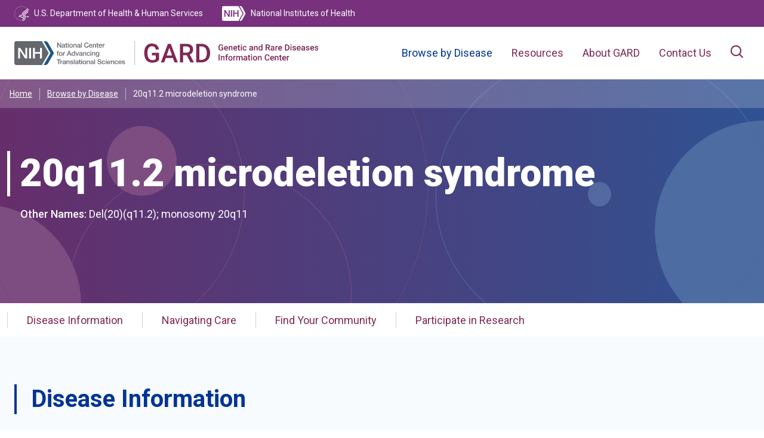

--- FILE ---
content_type: text/html
request_url: https://rarediseases.info.nih.gov/diseases/21859/20q112-microdeletion-syndrome
body_size: 33511
content:
<html lang="en" data-critters-container=""><head>
          <script>(function(w,d,s,l,i){w[l]=w[l]||[];w[l].push({'gtm.start':
          new Date().getTime(),event:'gtm.js'});var f=d.getElementsByTagName(s)[0],
          j=d.createElement(s),dl=l!='dataLayer'?'&l='+l:'';j.async=true;j.src=
          'https://www.googletagmanager.com/gtm.js?id='+i+dl;f.parentNode.insertBefore(j,f);
          })(window,document,'script','dataLayer','GTM-PQ32CZ6');</script><meta name="generator" content="Scully 0.0.0">
        <meta charset="utf-8">
        <title>20q11.2 microdeletion syndrome | About the Disease | GARD</title>
        <base href="/">
        <meta name="viewport" content="width=device-width, initial-scale=1">
        <link rel="icon" type="image/x-icon" href="favicon.ico" sizes="any">
        <link rel="icon" href="/favicon.svg" type="image/svg+xml">
        <link rel="apple-touch-icon" href="/favicon.apple-touch-icon.png">
        <link rel="manifest" href="/manifest.webmanifest">
        <link rel="preconnect" href="https://fonts.googleapis.com">
        <link rel="preconnect" href="https://fonts.gstatic.com" crossorigin="">
        <style type="text/css">@font-face{font-family:'Roboto';font-style:italic;font-weight:100;font-stretch:100%;font-display:swap;src:url(https://fonts.gstatic.com/s/roboto/v49/KFO5CnqEu92Fr1Mu53ZEC9_Vu3r1gIhOszmkC3kaSTbQWt4N.woff2) format('woff2');unicode-range:U+0460-052F, U+1C80-1C8A, U+20B4, U+2DE0-2DFF, U+A640-A69F, U+FE2E-FE2F;}@font-face{font-family:'Roboto';font-style:italic;font-weight:100;font-stretch:100%;font-display:swap;src:url(https://fonts.gstatic.com/s/roboto/v49/KFO5CnqEu92Fr1Mu53ZEC9_Vu3r1gIhOszmkAnkaSTbQWt4N.woff2) format('woff2');unicode-range:U+0301, U+0400-045F, U+0490-0491, U+04B0-04B1, U+2116;}@font-face{font-family:'Roboto';font-style:italic;font-weight:100;font-stretch:100%;font-display:swap;src:url(https://fonts.gstatic.com/s/roboto/v49/KFO5CnqEu92Fr1Mu53ZEC9_Vu3r1gIhOszmkCnkaSTbQWt4N.woff2) format('woff2');unicode-range:U+1F00-1FFF;}@font-face{font-family:'Roboto';font-style:italic;font-weight:100;font-stretch:100%;font-display:swap;src:url(https://fonts.gstatic.com/s/roboto/v49/KFO5CnqEu92Fr1Mu53ZEC9_Vu3r1gIhOszmkBXkaSTbQWt4N.woff2) format('woff2');unicode-range:U+0370-0377, U+037A-037F, U+0384-038A, U+038C, U+038E-03A1, U+03A3-03FF;}@font-face{font-family:'Roboto';font-style:italic;font-weight:100;font-stretch:100%;font-display:swap;src:url(https://fonts.gstatic.com/s/roboto/v49/KFO5CnqEu92Fr1Mu53ZEC9_Vu3r1gIhOszmkenkaSTbQWt4N.woff2) format('woff2');unicode-range:U+0302-0303, U+0305, U+0307-0308, U+0310, U+0312, U+0315, U+031A, U+0326-0327, U+032C, U+032F-0330, U+0332-0333, U+0338, U+033A, U+0346, U+034D, U+0391-03A1, U+03A3-03A9, U+03B1-03C9, U+03D1, U+03D5-03D6, U+03F0-03F1, U+03F4-03F5, U+2016-2017, U+2034-2038, U+203C, U+2040, U+2043, U+2047, U+2050, U+2057, U+205F, U+2070-2071, U+2074-208E, U+2090-209C, U+20D0-20DC, U+20E1, U+20E5-20EF, U+2100-2112, U+2114-2115, U+2117-2121, U+2123-214F, U+2190, U+2192, U+2194-21AE, U+21B0-21E5, U+21F1-21F2, U+21F4-2211, U+2213-2214, U+2216-22FF, U+2308-230B, U+2310, U+2319, U+231C-2321, U+2336-237A, U+237C, U+2395, U+239B-23B7, U+23D0, U+23DC-23E1, U+2474-2475, U+25AF, U+25B3, U+25B7, U+25BD, U+25C1, U+25CA, U+25CC, U+25FB, U+266D-266F, U+27C0-27FF, U+2900-2AFF, U+2B0E-2B11, U+2B30-2B4C, U+2BFE, U+3030, U+FF5B, U+FF5D, U+1D400-1D7FF, U+1EE00-1EEFF;}@font-face{font-family:'Roboto';font-style:italic;font-weight:100;font-stretch:100%;font-display:swap;src:url(https://fonts.gstatic.com/s/roboto/v49/KFO5CnqEu92Fr1Mu53ZEC9_Vu3r1gIhOszmkaHkaSTbQWt4N.woff2) format('woff2');unicode-range:U+0001-000C, U+000E-001F, U+007F-009F, U+20DD-20E0, U+20E2-20E4, U+2150-218F, U+2190, U+2192, U+2194-2199, U+21AF, U+21E6-21F0, U+21F3, U+2218-2219, U+2299, U+22C4-22C6, U+2300-243F, U+2440-244A, U+2460-24FF, U+25A0-27BF, U+2800-28FF, U+2921-2922, U+2981, U+29BF, U+29EB, U+2B00-2BFF, U+4DC0-4DFF, U+FFF9-FFFB, U+10140-1018E, U+10190-1019C, U+101A0, U+101D0-101FD, U+102E0-102FB, U+10E60-10E7E, U+1D2C0-1D2D3, U+1D2E0-1D37F, U+1F000-1F0FF, U+1F100-1F1AD, U+1F1E6-1F1FF, U+1F30D-1F30F, U+1F315, U+1F31C, U+1F31E, U+1F320-1F32C, U+1F336, U+1F378, U+1F37D, U+1F382, U+1F393-1F39F, U+1F3A7-1F3A8, U+1F3AC-1F3AF, U+1F3C2, U+1F3C4-1F3C6, U+1F3CA-1F3CE, U+1F3D4-1F3E0, U+1F3ED, U+1F3F1-1F3F3, U+1F3F5-1F3F7, U+1F408, U+1F415, U+1F41F, U+1F426, U+1F43F, U+1F441-1F442, U+1F444, U+1F446-1F449, U+1F44C-1F44E, U+1F453, U+1F46A, U+1F47D, U+1F4A3, U+1F4B0, U+1F4B3, U+1F4B9, U+1F4BB, U+1F4BF, U+1F4C8-1F4CB, U+1F4D6, U+1F4DA, U+1F4DF, U+1F4E3-1F4E6, U+1F4EA-1F4ED, U+1F4F7, U+1F4F9-1F4FB, U+1F4FD-1F4FE, U+1F503, U+1F507-1F50B, U+1F50D, U+1F512-1F513, U+1F53E-1F54A, U+1F54F-1F5FA, U+1F610, U+1F650-1F67F, U+1F687, U+1F68D, U+1F691, U+1F694, U+1F698, U+1F6AD, U+1F6B2, U+1F6B9-1F6BA, U+1F6BC, U+1F6C6-1F6CF, U+1F6D3-1F6D7, U+1F6E0-1F6EA, U+1F6F0-1F6F3, U+1F6F7-1F6FC, U+1F700-1F7FF, U+1F800-1F80B, U+1F810-1F847, U+1F850-1F859, U+1F860-1F887, U+1F890-1F8AD, U+1F8B0-1F8BB, U+1F8C0-1F8C1, U+1F900-1F90B, U+1F93B, U+1F946, U+1F984, U+1F996, U+1F9E9, U+1FA00-1FA6F, U+1FA70-1FA7C, U+1FA80-1FA89, U+1FA8F-1FAC6, U+1FACE-1FADC, U+1FADF-1FAE9, U+1FAF0-1FAF8, U+1FB00-1FBFF;}@font-face{font-family:'Roboto';font-style:italic;font-weight:100;font-stretch:100%;font-display:swap;src:url(https://fonts.gstatic.com/s/roboto/v49/KFO5CnqEu92Fr1Mu53ZEC9_Vu3r1gIhOszmkCXkaSTbQWt4N.woff2) format('woff2');unicode-range:U+0102-0103, U+0110-0111, U+0128-0129, U+0168-0169, U+01A0-01A1, U+01AF-01B0, U+0300-0301, U+0303-0304, U+0308-0309, U+0323, U+0329, U+1EA0-1EF9, U+20AB;}@font-face{font-family:'Roboto';font-style:italic;font-weight:100;font-stretch:100%;font-display:swap;src:url(https://fonts.gstatic.com/s/roboto/v49/KFO5CnqEu92Fr1Mu53ZEC9_Vu3r1gIhOszmkCHkaSTbQWt4N.woff2) format('woff2');unicode-range:U+0100-02BA, U+02BD-02C5, U+02C7-02CC, U+02CE-02D7, U+02DD-02FF, U+0304, U+0308, U+0329, U+1D00-1DBF, U+1E00-1E9F, U+1EF2-1EFF, U+2020, U+20A0-20AB, U+20AD-20C0, U+2113, U+2C60-2C7F, U+A720-A7FF;}@font-face{font-family:'Roboto';font-style:italic;font-weight:100;font-stretch:100%;font-display:swap;src:url(https://fonts.gstatic.com/s/roboto/v49/KFO5CnqEu92Fr1Mu53ZEC9_Vu3r1gIhOszmkBnkaSTbQWg.woff2) format('woff2');unicode-range:U+0000-00FF, U+0131, U+0152-0153, U+02BB-02BC, U+02C6, U+02DA, U+02DC, U+0304, U+0308, U+0329, U+2000-206F, U+20AC, U+2122, U+2191, U+2193, U+2212, U+2215, U+FEFF, U+FFFD;}@font-face{font-family:'Roboto';font-style:italic;font-weight:300;font-stretch:100%;font-display:swap;src:url(https://fonts.gstatic.com/s/roboto/v49/KFO5CnqEu92Fr1Mu53ZEC9_Vu3r1gIhOszmkC3kaSTbQWt4N.woff2) format('woff2');unicode-range:U+0460-052F, U+1C80-1C8A, U+20B4, U+2DE0-2DFF, U+A640-A69F, U+FE2E-FE2F;}@font-face{font-family:'Roboto';font-style:italic;font-weight:300;font-stretch:100%;font-display:swap;src:url(https://fonts.gstatic.com/s/roboto/v49/KFO5CnqEu92Fr1Mu53ZEC9_Vu3r1gIhOszmkAnkaSTbQWt4N.woff2) format('woff2');unicode-range:U+0301, U+0400-045F, U+0490-0491, U+04B0-04B1, U+2116;}@font-face{font-family:'Roboto';font-style:italic;font-weight:300;font-stretch:100%;font-display:swap;src:url(https://fonts.gstatic.com/s/roboto/v49/KFO5CnqEu92Fr1Mu53ZEC9_Vu3r1gIhOszmkCnkaSTbQWt4N.woff2) format('woff2');unicode-range:U+1F00-1FFF;}@font-face{font-family:'Roboto';font-style:italic;font-weight:300;font-stretch:100%;font-display:swap;src:url(https://fonts.gstatic.com/s/roboto/v49/KFO5CnqEu92Fr1Mu53ZEC9_Vu3r1gIhOszmkBXkaSTbQWt4N.woff2) format('woff2');unicode-range:U+0370-0377, U+037A-037F, U+0384-038A, U+038C, U+038E-03A1, U+03A3-03FF;}@font-face{font-family:'Roboto';font-style:italic;font-weight:300;font-stretch:100%;font-display:swap;src:url(https://fonts.gstatic.com/s/roboto/v49/KFO5CnqEu92Fr1Mu53ZEC9_Vu3r1gIhOszmkenkaSTbQWt4N.woff2) format('woff2');unicode-range:U+0302-0303, U+0305, U+0307-0308, U+0310, U+0312, U+0315, U+031A, U+0326-0327, U+032C, U+032F-0330, U+0332-0333, U+0338, U+033A, U+0346, U+034D, U+0391-03A1, U+03A3-03A9, U+03B1-03C9, U+03D1, U+03D5-03D6, U+03F0-03F1, U+03F4-03F5, U+2016-2017, U+2034-2038, U+203C, U+2040, U+2043, U+2047, U+2050, U+2057, U+205F, U+2070-2071, U+2074-208E, U+2090-209C, U+20D0-20DC, U+20E1, U+20E5-20EF, U+2100-2112, U+2114-2115, U+2117-2121, U+2123-214F, U+2190, U+2192, U+2194-21AE, U+21B0-21E5, U+21F1-21F2, U+21F4-2211, U+2213-2214, U+2216-22FF, U+2308-230B, U+2310, U+2319, U+231C-2321, U+2336-237A, U+237C, U+2395, U+239B-23B7, U+23D0, U+23DC-23E1, U+2474-2475, U+25AF, U+25B3, U+25B7, U+25BD, U+25C1, U+25CA, U+25CC, U+25FB, U+266D-266F, U+27C0-27FF, U+2900-2AFF, U+2B0E-2B11, U+2B30-2B4C, U+2BFE, U+3030, U+FF5B, U+FF5D, U+1D400-1D7FF, U+1EE00-1EEFF;}@font-face{font-family:'Roboto';font-style:italic;font-weight:300;font-stretch:100%;font-display:swap;src:url(https://fonts.gstatic.com/s/roboto/v49/KFO5CnqEu92Fr1Mu53ZEC9_Vu3r1gIhOszmkaHkaSTbQWt4N.woff2) format('woff2');unicode-range:U+0001-000C, U+000E-001F, U+007F-009F, U+20DD-20E0, U+20E2-20E4, U+2150-218F, U+2190, U+2192, U+2194-2199, U+21AF, U+21E6-21F0, U+21F3, U+2218-2219, U+2299, U+22C4-22C6, U+2300-243F, U+2440-244A, U+2460-24FF, U+25A0-27BF, U+2800-28FF, U+2921-2922, U+2981, U+29BF, U+29EB, U+2B00-2BFF, U+4DC0-4DFF, U+FFF9-FFFB, U+10140-1018E, U+10190-1019C, U+101A0, U+101D0-101FD, U+102E0-102FB, U+10E60-10E7E, U+1D2C0-1D2D3, U+1D2E0-1D37F, U+1F000-1F0FF, U+1F100-1F1AD, U+1F1E6-1F1FF, U+1F30D-1F30F, U+1F315, U+1F31C, U+1F31E, U+1F320-1F32C, U+1F336, U+1F378, U+1F37D, U+1F382, U+1F393-1F39F, U+1F3A7-1F3A8, U+1F3AC-1F3AF, U+1F3C2, U+1F3C4-1F3C6, U+1F3CA-1F3CE, U+1F3D4-1F3E0, U+1F3ED, U+1F3F1-1F3F3, U+1F3F5-1F3F7, U+1F408, U+1F415, U+1F41F, U+1F426, U+1F43F, U+1F441-1F442, U+1F444, U+1F446-1F449, U+1F44C-1F44E, U+1F453, U+1F46A, U+1F47D, U+1F4A3, U+1F4B0, U+1F4B3, U+1F4B9, U+1F4BB, U+1F4BF, U+1F4C8-1F4CB, U+1F4D6, U+1F4DA, U+1F4DF, U+1F4E3-1F4E6, U+1F4EA-1F4ED, U+1F4F7, U+1F4F9-1F4FB, U+1F4FD-1F4FE, U+1F503, U+1F507-1F50B, U+1F50D, U+1F512-1F513, U+1F53E-1F54A, U+1F54F-1F5FA, U+1F610, U+1F650-1F67F, U+1F687, U+1F68D, U+1F691, U+1F694, U+1F698, U+1F6AD, U+1F6B2, U+1F6B9-1F6BA, U+1F6BC, U+1F6C6-1F6CF, U+1F6D3-1F6D7, U+1F6E0-1F6EA, U+1F6F0-1F6F3, U+1F6F7-1F6FC, U+1F700-1F7FF, U+1F800-1F80B, U+1F810-1F847, U+1F850-1F859, U+1F860-1F887, U+1F890-1F8AD, U+1F8B0-1F8BB, U+1F8C0-1F8C1, U+1F900-1F90B, U+1F93B, U+1F946, U+1F984, U+1F996, U+1F9E9, U+1FA00-1FA6F, U+1FA70-1FA7C, U+1FA80-1FA89, U+1FA8F-1FAC6, U+1FACE-1FADC, U+1FADF-1FAE9, U+1FAF0-1FAF8, U+1FB00-1FBFF;}@font-face{font-family:'Roboto';font-style:italic;font-weight:300;font-stretch:100%;font-display:swap;src:url(https://fonts.gstatic.com/s/roboto/v49/KFO5CnqEu92Fr1Mu53ZEC9_Vu3r1gIhOszmkCXkaSTbQWt4N.woff2) format('woff2');unicode-range:U+0102-0103, U+0110-0111, U+0128-0129, U+0168-0169, U+01A0-01A1, U+01AF-01B0, U+0300-0301, U+0303-0304, U+0308-0309, U+0323, U+0329, U+1EA0-1EF9, U+20AB;}@font-face{font-family:'Roboto';font-style:italic;font-weight:300;font-stretch:100%;font-display:swap;src:url(https://fonts.gstatic.com/s/roboto/v49/KFO5CnqEu92Fr1Mu53ZEC9_Vu3r1gIhOszmkCHkaSTbQWt4N.woff2) format('woff2');unicode-range:U+0100-02BA, U+02BD-02C5, U+02C7-02CC, U+02CE-02D7, U+02DD-02FF, U+0304, U+0308, U+0329, U+1D00-1DBF, U+1E00-1E9F, U+1EF2-1EFF, U+2020, U+20A0-20AB, U+20AD-20C0, U+2113, U+2C60-2C7F, U+A720-A7FF;}@font-face{font-family:'Roboto';font-style:italic;font-weight:300;font-stretch:100%;font-display:swap;src:url(https://fonts.gstatic.com/s/roboto/v49/KFO5CnqEu92Fr1Mu53ZEC9_Vu3r1gIhOszmkBnkaSTbQWg.woff2) format('woff2');unicode-range:U+0000-00FF, U+0131, U+0152-0153, U+02BB-02BC, U+02C6, U+02DA, U+02DC, U+0304, U+0308, U+0329, U+2000-206F, U+20AC, U+2122, U+2191, U+2193, U+2212, U+2215, U+FEFF, U+FFFD;}@font-face{font-family:'Roboto';font-style:italic;font-weight:400;font-stretch:100%;font-display:swap;src:url(https://fonts.gstatic.com/s/roboto/v49/KFO5CnqEu92Fr1Mu53ZEC9_Vu3r1gIhOszmkC3kaSTbQWt4N.woff2) format('woff2');unicode-range:U+0460-052F, U+1C80-1C8A, U+20B4, U+2DE0-2DFF, U+A640-A69F, U+FE2E-FE2F;}@font-face{font-family:'Roboto';font-style:italic;font-weight:400;font-stretch:100%;font-display:swap;src:url(https://fonts.gstatic.com/s/roboto/v49/KFO5CnqEu92Fr1Mu53ZEC9_Vu3r1gIhOszmkAnkaSTbQWt4N.woff2) format('woff2');unicode-range:U+0301, U+0400-045F, U+0490-0491, U+04B0-04B1, U+2116;}@font-face{font-family:'Roboto';font-style:italic;font-weight:400;font-stretch:100%;font-display:swap;src:url(https://fonts.gstatic.com/s/roboto/v49/KFO5CnqEu92Fr1Mu53ZEC9_Vu3r1gIhOszmkCnkaSTbQWt4N.woff2) format('woff2');unicode-range:U+1F00-1FFF;}@font-face{font-family:'Roboto';font-style:italic;font-weight:400;font-stretch:100%;font-display:swap;src:url(https://fonts.gstatic.com/s/roboto/v49/KFO5CnqEu92Fr1Mu53ZEC9_Vu3r1gIhOszmkBXkaSTbQWt4N.woff2) format('woff2');unicode-range:U+0370-0377, U+037A-037F, U+0384-038A, U+038C, U+038E-03A1, U+03A3-03FF;}@font-face{font-family:'Roboto';font-style:italic;font-weight:400;font-stretch:100%;font-display:swap;src:url(https://fonts.gstatic.com/s/roboto/v49/KFO5CnqEu92Fr1Mu53ZEC9_Vu3r1gIhOszmkenkaSTbQWt4N.woff2) format('woff2');unicode-range:U+0302-0303, U+0305, U+0307-0308, U+0310, U+0312, U+0315, U+031A, U+0326-0327, U+032C, U+032F-0330, U+0332-0333, U+0338, U+033A, U+0346, U+034D, U+0391-03A1, U+03A3-03A9, U+03B1-03C9, U+03D1, U+03D5-03D6, U+03F0-03F1, U+03F4-03F5, U+2016-2017, U+2034-2038, U+203C, U+2040, U+2043, U+2047, U+2050, U+2057, U+205F, U+2070-2071, U+2074-208E, U+2090-209C, U+20D0-20DC, U+20E1, U+20E5-20EF, U+2100-2112, U+2114-2115, U+2117-2121, U+2123-214F, U+2190, U+2192, U+2194-21AE, U+21B0-21E5, U+21F1-21F2, U+21F4-2211, U+2213-2214, U+2216-22FF, U+2308-230B, U+2310, U+2319, U+231C-2321, U+2336-237A, U+237C, U+2395, U+239B-23B7, U+23D0, U+23DC-23E1, U+2474-2475, U+25AF, U+25B3, U+25B7, U+25BD, U+25C1, U+25CA, U+25CC, U+25FB, U+266D-266F, U+27C0-27FF, U+2900-2AFF, U+2B0E-2B11, U+2B30-2B4C, U+2BFE, U+3030, U+FF5B, U+FF5D, U+1D400-1D7FF, U+1EE00-1EEFF;}@font-face{font-family:'Roboto';font-style:italic;font-weight:400;font-stretch:100%;font-display:swap;src:url(https://fonts.gstatic.com/s/roboto/v49/KFO5CnqEu92Fr1Mu53ZEC9_Vu3r1gIhOszmkaHkaSTbQWt4N.woff2) format('woff2');unicode-range:U+0001-000C, U+000E-001F, U+007F-009F, U+20DD-20E0, U+20E2-20E4, U+2150-218F, U+2190, U+2192, U+2194-2199, U+21AF, U+21E6-21F0, U+21F3, U+2218-2219, U+2299, U+22C4-22C6, U+2300-243F, U+2440-244A, U+2460-24FF, U+25A0-27BF, U+2800-28FF, U+2921-2922, U+2981, U+29BF, U+29EB, U+2B00-2BFF, U+4DC0-4DFF, U+FFF9-FFFB, U+10140-1018E, U+10190-1019C, U+101A0, U+101D0-101FD, U+102E0-102FB, U+10E60-10E7E, U+1D2C0-1D2D3, U+1D2E0-1D37F, U+1F000-1F0FF, U+1F100-1F1AD, U+1F1E6-1F1FF, U+1F30D-1F30F, U+1F315, U+1F31C, U+1F31E, U+1F320-1F32C, U+1F336, U+1F378, U+1F37D, U+1F382, U+1F393-1F39F, U+1F3A7-1F3A8, U+1F3AC-1F3AF, U+1F3C2, U+1F3C4-1F3C6, U+1F3CA-1F3CE, U+1F3D4-1F3E0, U+1F3ED, U+1F3F1-1F3F3, U+1F3F5-1F3F7, U+1F408, U+1F415, U+1F41F, U+1F426, U+1F43F, U+1F441-1F442, U+1F444, U+1F446-1F449, U+1F44C-1F44E, U+1F453, U+1F46A, U+1F47D, U+1F4A3, U+1F4B0, U+1F4B3, U+1F4B9, U+1F4BB, U+1F4BF, U+1F4C8-1F4CB, U+1F4D6, U+1F4DA, U+1F4DF, U+1F4E3-1F4E6, U+1F4EA-1F4ED, U+1F4F7, U+1F4F9-1F4FB, U+1F4FD-1F4FE, U+1F503, U+1F507-1F50B, U+1F50D, U+1F512-1F513, U+1F53E-1F54A, U+1F54F-1F5FA, U+1F610, U+1F650-1F67F, U+1F687, U+1F68D, U+1F691, U+1F694, U+1F698, U+1F6AD, U+1F6B2, U+1F6B9-1F6BA, U+1F6BC, U+1F6C6-1F6CF, U+1F6D3-1F6D7, U+1F6E0-1F6EA, U+1F6F0-1F6F3, U+1F6F7-1F6FC, U+1F700-1F7FF, U+1F800-1F80B, U+1F810-1F847, U+1F850-1F859, U+1F860-1F887, U+1F890-1F8AD, U+1F8B0-1F8BB, U+1F8C0-1F8C1, U+1F900-1F90B, U+1F93B, U+1F946, U+1F984, U+1F996, U+1F9E9, U+1FA00-1FA6F, U+1FA70-1FA7C, U+1FA80-1FA89, U+1FA8F-1FAC6, U+1FACE-1FADC, U+1FADF-1FAE9, U+1FAF0-1FAF8, U+1FB00-1FBFF;}@font-face{font-family:'Roboto';font-style:italic;font-weight:400;font-stretch:100%;font-display:swap;src:url(https://fonts.gstatic.com/s/roboto/v49/KFO5CnqEu92Fr1Mu53ZEC9_Vu3r1gIhOszmkCXkaSTbQWt4N.woff2) format('woff2');unicode-range:U+0102-0103, U+0110-0111, U+0128-0129, U+0168-0169, U+01A0-01A1, U+01AF-01B0, U+0300-0301, U+0303-0304, U+0308-0309, U+0323, U+0329, U+1EA0-1EF9, U+20AB;}@font-face{font-family:'Roboto';font-style:italic;font-weight:400;font-stretch:100%;font-display:swap;src:url(https://fonts.gstatic.com/s/roboto/v49/KFO5CnqEu92Fr1Mu53ZEC9_Vu3r1gIhOszmkCHkaSTbQWt4N.woff2) format('woff2');unicode-range:U+0100-02BA, U+02BD-02C5, U+02C7-02CC, U+02CE-02D7, U+02DD-02FF, U+0304, U+0308, U+0329, U+1D00-1DBF, U+1E00-1E9F, U+1EF2-1EFF, U+2020, U+20A0-20AB, U+20AD-20C0, U+2113, U+2C60-2C7F, U+A720-A7FF;}@font-face{font-family:'Roboto';font-style:italic;font-weight:400;font-stretch:100%;font-display:swap;src:url(https://fonts.gstatic.com/s/roboto/v49/KFO5CnqEu92Fr1Mu53ZEC9_Vu3r1gIhOszmkBnkaSTbQWg.woff2) format('woff2');unicode-range:U+0000-00FF, U+0131, U+0152-0153, U+02BB-02BC, U+02C6, U+02DA, U+02DC, U+0304, U+0308, U+0329, U+2000-206F, U+20AC, U+2122, U+2191, U+2193, U+2212, U+2215, U+FEFF, U+FFFD;}@font-face{font-family:'Roboto';font-style:italic;font-weight:500;font-stretch:100%;font-display:swap;src:url(https://fonts.gstatic.com/s/roboto/v49/KFO5CnqEu92Fr1Mu53ZEC9_Vu3r1gIhOszmkC3kaSTbQWt4N.woff2) format('woff2');unicode-range:U+0460-052F, U+1C80-1C8A, U+20B4, U+2DE0-2DFF, U+A640-A69F, U+FE2E-FE2F;}@font-face{font-family:'Roboto';font-style:italic;font-weight:500;font-stretch:100%;font-display:swap;src:url(https://fonts.gstatic.com/s/roboto/v49/KFO5CnqEu92Fr1Mu53ZEC9_Vu3r1gIhOszmkAnkaSTbQWt4N.woff2) format('woff2');unicode-range:U+0301, U+0400-045F, U+0490-0491, U+04B0-04B1, U+2116;}@font-face{font-family:'Roboto';font-style:italic;font-weight:500;font-stretch:100%;font-display:swap;src:url(https://fonts.gstatic.com/s/roboto/v49/KFO5CnqEu92Fr1Mu53ZEC9_Vu3r1gIhOszmkCnkaSTbQWt4N.woff2) format('woff2');unicode-range:U+1F00-1FFF;}@font-face{font-family:'Roboto';font-style:italic;font-weight:500;font-stretch:100%;font-display:swap;src:url(https://fonts.gstatic.com/s/roboto/v49/KFO5CnqEu92Fr1Mu53ZEC9_Vu3r1gIhOszmkBXkaSTbQWt4N.woff2) format('woff2');unicode-range:U+0370-0377, U+037A-037F, U+0384-038A, U+038C, U+038E-03A1, U+03A3-03FF;}@font-face{font-family:'Roboto';font-style:italic;font-weight:500;font-stretch:100%;font-display:swap;src:url(https://fonts.gstatic.com/s/roboto/v49/KFO5CnqEu92Fr1Mu53ZEC9_Vu3r1gIhOszmkenkaSTbQWt4N.woff2) format('woff2');unicode-range:U+0302-0303, U+0305, U+0307-0308, U+0310, U+0312, U+0315, U+031A, U+0326-0327, U+032C, U+032F-0330, U+0332-0333, U+0338, U+033A, U+0346, U+034D, U+0391-03A1, U+03A3-03A9, U+03B1-03C9, U+03D1, U+03D5-03D6, U+03F0-03F1, U+03F4-03F5, U+2016-2017, U+2034-2038, U+203C, U+2040, U+2043, U+2047, U+2050, U+2057, U+205F, U+2070-2071, U+2074-208E, U+2090-209C, U+20D0-20DC, U+20E1, U+20E5-20EF, U+2100-2112, U+2114-2115, U+2117-2121, U+2123-214F, U+2190, U+2192, U+2194-21AE, U+21B0-21E5, U+21F1-21F2, U+21F4-2211, U+2213-2214, U+2216-22FF, U+2308-230B, U+2310, U+2319, U+231C-2321, U+2336-237A, U+237C, U+2395, U+239B-23B7, U+23D0, U+23DC-23E1, U+2474-2475, U+25AF, U+25B3, U+25B7, U+25BD, U+25C1, U+25CA, U+25CC, U+25FB, U+266D-266F, U+27C0-27FF, U+2900-2AFF, U+2B0E-2B11, U+2B30-2B4C, U+2BFE, U+3030, U+FF5B, U+FF5D, U+1D400-1D7FF, U+1EE00-1EEFF;}@font-face{font-family:'Roboto';font-style:italic;font-weight:500;font-stretch:100%;font-display:swap;src:url(https://fonts.gstatic.com/s/roboto/v49/KFO5CnqEu92Fr1Mu53ZEC9_Vu3r1gIhOszmkaHkaSTbQWt4N.woff2) format('woff2');unicode-range:U+0001-000C, U+000E-001F, U+007F-009F, U+20DD-20E0, U+20E2-20E4, U+2150-218F, U+2190, U+2192, U+2194-2199, U+21AF, U+21E6-21F0, U+21F3, U+2218-2219, U+2299, U+22C4-22C6, U+2300-243F, U+2440-244A, U+2460-24FF, U+25A0-27BF, U+2800-28FF, U+2921-2922, U+2981, U+29BF, U+29EB, U+2B00-2BFF, U+4DC0-4DFF, U+FFF9-FFFB, U+10140-1018E, U+10190-1019C, U+101A0, U+101D0-101FD, U+102E0-102FB, U+10E60-10E7E, U+1D2C0-1D2D3, U+1D2E0-1D37F, U+1F000-1F0FF, U+1F100-1F1AD, U+1F1E6-1F1FF, U+1F30D-1F30F, U+1F315, U+1F31C, U+1F31E, U+1F320-1F32C, U+1F336, U+1F378, U+1F37D, U+1F382, U+1F393-1F39F, U+1F3A7-1F3A8, U+1F3AC-1F3AF, U+1F3C2, U+1F3C4-1F3C6, U+1F3CA-1F3CE, U+1F3D4-1F3E0, U+1F3ED, U+1F3F1-1F3F3, U+1F3F5-1F3F7, U+1F408, U+1F415, U+1F41F, U+1F426, U+1F43F, U+1F441-1F442, U+1F444, U+1F446-1F449, U+1F44C-1F44E, U+1F453, U+1F46A, U+1F47D, U+1F4A3, U+1F4B0, U+1F4B3, U+1F4B9, U+1F4BB, U+1F4BF, U+1F4C8-1F4CB, U+1F4D6, U+1F4DA, U+1F4DF, U+1F4E3-1F4E6, U+1F4EA-1F4ED, U+1F4F7, U+1F4F9-1F4FB, U+1F4FD-1F4FE, U+1F503, U+1F507-1F50B, U+1F50D, U+1F512-1F513, U+1F53E-1F54A, U+1F54F-1F5FA, U+1F610, U+1F650-1F67F, U+1F687, U+1F68D, U+1F691, U+1F694, U+1F698, U+1F6AD, U+1F6B2, U+1F6B9-1F6BA, U+1F6BC, U+1F6C6-1F6CF, U+1F6D3-1F6D7, U+1F6E0-1F6EA, U+1F6F0-1F6F3, U+1F6F7-1F6FC, U+1F700-1F7FF, U+1F800-1F80B, U+1F810-1F847, U+1F850-1F859, U+1F860-1F887, U+1F890-1F8AD, U+1F8B0-1F8BB, U+1F8C0-1F8C1, U+1F900-1F90B, U+1F93B, U+1F946, U+1F984, U+1F996, U+1F9E9, U+1FA00-1FA6F, U+1FA70-1FA7C, U+1FA80-1FA89, U+1FA8F-1FAC6, U+1FACE-1FADC, U+1FADF-1FAE9, U+1FAF0-1FAF8, U+1FB00-1FBFF;}@font-face{font-family:'Roboto';font-style:italic;font-weight:500;font-stretch:100%;font-display:swap;src:url(https://fonts.gstatic.com/s/roboto/v49/KFO5CnqEu92Fr1Mu53ZEC9_Vu3r1gIhOszmkCXkaSTbQWt4N.woff2) format('woff2');unicode-range:U+0102-0103, U+0110-0111, U+0128-0129, U+0168-0169, U+01A0-01A1, U+01AF-01B0, U+0300-0301, U+0303-0304, U+0308-0309, U+0323, U+0329, U+1EA0-1EF9, U+20AB;}@font-face{font-family:'Roboto';font-style:italic;font-weight:500;font-stretch:100%;font-display:swap;src:url(https://fonts.gstatic.com/s/roboto/v49/KFO5CnqEu92Fr1Mu53ZEC9_Vu3r1gIhOszmkCHkaSTbQWt4N.woff2) format('woff2');unicode-range:U+0100-02BA, U+02BD-02C5, U+02C7-02CC, U+02CE-02D7, U+02DD-02FF, U+0304, U+0308, U+0329, U+1D00-1DBF, U+1E00-1E9F, U+1EF2-1EFF, U+2020, U+20A0-20AB, U+20AD-20C0, U+2113, U+2C60-2C7F, U+A720-A7FF;}@font-face{font-family:'Roboto';font-style:italic;font-weight:500;font-stretch:100%;font-display:swap;src:url(https://fonts.gstatic.com/s/roboto/v49/KFO5CnqEu92Fr1Mu53ZEC9_Vu3r1gIhOszmkBnkaSTbQWg.woff2) format('woff2');unicode-range:U+0000-00FF, U+0131, U+0152-0153, U+02BB-02BC, U+02C6, U+02DA, U+02DC, U+0304, U+0308, U+0329, U+2000-206F, U+20AC, U+2122, U+2191, U+2193, U+2212, U+2215, U+FEFF, U+FFFD;}@font-face{font-family:'Roboto';font-style:italic;font-weight:700;font-stretch:100%;font-display:swap;src:url(https://fonts.gstatic.com/s/roboto/v49/KFO5CnqEu92Fr1Mu53ZEC9_Vu3r1gIhOszmkC3kaSTbQWt4N.woff2) format('woff2');unicode-range:U+0460-052F, U+1C80-1C8A, U+20B4, U+2DE0-2DFF, U+A640-A69F, U+FE2E-FE2F;}@font-face{font-family:'Roboto';font-style:italic;font-weight:700;font-stretch:100%;font-display:swap;src:url(https://fonts.gstatic.com/s/roboto/v49/KFO5CnqEu92Fr1Mu53ZEC9_Vu3r1gIhOszmkAnkaSTbQWt4N.woff2) format('woff2');unicode-range:U+0301, U+0400-045F, U+0490-0491, U+04B0-04B1, U+2116;}@font-face{font-family:'Roboto';font-style:italic;font-weight:700;font-stretch:100%;font-display:swap;src:url(https://fonts.gstatic.com/s/roboto/v49/KFO5CnqEu92Fr1Mu53ZEC9_Vu3r1gIhOszmkCnkaSTbQWt4N.woff2) format('woff2');unicode-range:U+1F00-1FFF;}@font-face{font-family:'Roboto';font-style:italic;font-weight:700;font-stretch:100%;font-display:swap;src:url(https://fonts.gstatic.com/s/roboto/v49/KFO5CnqEu92Fr1Mu53ZEC9_Vu3r1gIhOszmkBXkaSTbQWt4N.woff2) format('woff2');unicode-range:U+0370-0377, U+037A-037F, U+0384-038A, U+038C, U+038E-03A1, U+03A3-03FF;}@font-face{font-family:'Roboto';font-style:italic;font-weight:700;font-stretch:100%;font-display:swap;src:url(https://fonts.gstatic.com/s/roboto/v49/KFO5CnqEu92Fr1Mu53ZEC9_Vu3r1gIhOszmkenkaSTbQWt4N.woff2) format('woff2');unicode-range:U+0302-0303, U+0305, U+0307-0308, U+0310, U+0312, U+0315, U+031A, U+0326-0327, U+032C, U+032F-0330, U+0332-0333, U+0338, U+033A, U+0346, U+034D, U+0391-03A1, U+03A3-03A9, U+03B1-03C9, U+03D1, U+03D5-03D6, U+03F0-03F1, U+03F4-03F5, U+2016-2017, U+2034-2038, U+203C, U+2040, U+2043, U+2047, U+2050, U+2057, U+205F, U+2070-2071, U+2074-208E, U+2090-209C, U+20D0-20DC, U+20E1, U+20E5-20EF, U+2100-2112, U+2114-2115, U+2117-2121, U+2123-214F, U+2190, U+2192, U+2194-21AE, U+21B0-21E5, U+21F1-21F2, U+21F4-2211, U+2213-2214, U+2216-22FF, U+2308-230B, U+2310, U+2319, U+231C-2321, U+2336-237A, U+237C, U+2395, U+239B-23B7, U+23D0, U+23DC-23E1, U+2474-2475, U+25AF, U+25B3, U+25B7, U+25BD, U+25C1, U+25CA, U+25CC, U+25FB, U+266D-266F, U+27C0-27FF, U+2900-2AFF, U+2B0E-2B11, U+2B30-2B4C, U+2BFE, U+3030, U+FF5B, U+FF5D, U+1D400-1D7FF, U+1EE00-1EEFF;}@font-face{font-family:'Roboto';font-style:italic;font-weight:700;font-stretch:100%;font-display:swap;src:url(https://fonts.gstatic.com/s/roboto/v49/KFO5CnqEu92Fr1Mu53ZEC9_Vu3r1gIhOszmkaHkaSTbQWt4N.woff2) format('woff2');unicode-range:U+0001-000C, U+000E-001F, U+007F-009F, U+20DD-20E0, U+20E2-20E4, U+2150-218F, U+2190, U+2192, U+2194-2199, U+21AF, U+21E6-21F0, U+21F3, U+2218-2219, U+2299, U+22C4-22C6, U+2300-243F, U+2440-244A, U+2460-24FF, U+25A0-27BF, U+2800-28FF, U+2921-2922, U+2981, U+29BF, U+29EB, U+2B00-2BFF, U+4DC0-4DFF, U+FFF9-FFFB, U+10140-1018E, U+10190-1019C, U+101A0, U+101D0-101FD, U+102E0-102FB, U+10E60-10E7E, U+1D2C0-1D2D3, U+1D2E0-1D37F, U+1F000-1F0FF, U+1F100-1F1AD, U+1F1E6-1F1FF, U+1F30D-1F30F, U+1F315, U+1F31C, U+1F31E, U+1F320-1F32C, U+1F336, U+1F378, U+1F37D, U+1F382, U+1F393-1F39F, U+1F3A7-1F3A8, U+1F3AC-1F3AF, U+1F3C2, U+1F3C4-1F3C6, U+1F3CA-1F3CE, U+1F3D4-1F3E0, U+1F3ED, U+1F3F1-1F3F3, U+1F3F5-1F3F7, U+1F408, U+1F415, U+1F41F, U+1F426, U+1F43F, U+1F441-1F442, U+1F444, U+1F446-1F449, U+1F44C-1F44E, U+1F453, U+1F46A, U+1F47D, U+1F4A3, U+1F4B0, U+1F4B3, U+1F4B9, U+1F4BB, U+1F4BF, U+1F4C8-1F4CB, U+1F4D6, U+1F4DA, U+1F4DF, U+1F4E3-1F4E6, U+1F4EA-1F4ED, U+1F4F7, U+1F4F9-1F4FB, U+1F4FD-1F4FE, U+1F503, U+1F507-1F50B, U+1F50D, U+1F512-1F513, U+1F53E-1F54A, U+1F54F-1F5FA, U+1F610, U+1F650-1F67F, U+1F687, U+1F68D, U+1F691, U+1F694, U+1F698, U+1F6AD, U+1F6B2, U+1F6B9-1F6BA, U+1F6BC, U+1F6C6-1F6CF, U+1F6D3-1F6D7, U+1F6E0-1F6EA, U+1F6F0-1F6F3, U+1F6F7-1F6FC, U+1F700-1F7FF, U+1F800-1F80B, U+1F810-1F847, U+1F850-1F859, U+1F860-1F887, U+1F890-1F8AD, U+1F8B0-1F8BB, U+1F8C0-1F8C1, U+1F900-1F90B, U+1F93B, U+1F946, U+1F984, U+1F996, U+1F9E9, U+1FA00-1FA6F, U+1FA70-1FA7C, U+1FA80-1FA89, U+1FA8F-1FAC6, U+1FACE-1FADC, U+1FADF-1FAE9, U+1FAF0-1FAF8, U+1FB00-1FBFF;}@font-face{font-family:'Roboto';font-style:italic;font-weight:700;font-stretch:100%;font-display:swap;src:url(https://fonts.gstatic.com/s/roboto/v49/KFO5CnqEu92Fr1Mu53ZEC9_Vu3r1gIhOszmkCXkaSTbQWt4N.woff2) format('woff2');unicode-range:U+0102-0103, U+0110-0111, U+0128-0129, U+0168-0169, U+01A0-01A1, U+01AF-01B0, U+0300-0301, U+0303-0304, U+0308-0309, U+0323, U+0329, U+1EA0-1EF9, U+20AB;}@font-face{font-family:'Roboto';font-style:italic;font-weight:700;font-stretch:100%;font-display:swap;src:url(https://fonts.gstatic.com/s/roboto/v49/KFO5CnqEu92Fr1Mu53ZEC9_Vu3r1gIhOszmkCHkaSTbQWt4N.woff2) format('woff2');unicode-range:U+0100-02BA, U+02BD-02C5, U+02C7-02CC, U+02CE-02D7, U+02DD-02FF, U+0304, U+0308, U+0329, U+1D00-1DBF, U+1E00-1E9F, U+1EF2-1EFF, U+2020, U+20A0-20AB, U+20AD-20C0, U+2113, U+2C60-2C7F, U+A720-A7FF;}@font-face{font-family:'Roboto';font-style:italic;font-weight:700;font-stretch:100%;font-display:swap;src:url(https://fonts.gstatic.com/s/roboto/v49/KFO5CnqEu92Fr1Mu53ZEC9_Vu3r1gIhOszmkBnkaSTbQWg.woff2) format('woff2');unicode-range:U+0000-00FF, U+0131, U+0152-0153, U+02BB-02BC, U+02C6, U+02DA, U+02DC, U+0304, U+0308, U+0329, U+2000-206F, U+20AC, U+2122, U+2191, U+2193, U+2212, U+2215, U+FEFF, U+FFFD;}@font-face{font-family:'Roboto';font-style:italic;font-weight:900;font-stretch:100%;font-display:swap;src:url(https://fonts.gstatic.com/s/roboto/v49/KFO5CnqEu92Fr1Mu53ZEC9_Vu3r1gIhOszmkC3kaSTbQWt4N.woff2) format('woff2');unicode-range:U+0460-052F, U+1C80-1C8A, U+20B4, U+2DE0-2DFF, U+A640-A69F, U+FE2E-FE2F;}@font-face{font-family:'Roboto';font-style:italic;font-weight:900;font-stretch:100%;font-display:swap;src:url(https://fonts.gstatic.com/s/roboto/v49/KFO5CnqEu92Fr1Mu53ZEC9_Vu3r1gIhOszmkAnkaSTbQWt4N.woff2) format('woff2');unicode-range:U+0301, U+0400-045F, U+0490-0491, U+04B0-04B1, U+2116;}@font-face{font-family:'Roboto';font-style:italic;font-weight:900;font-stretch:100%;font-display:swap;src:url(https://fonts.gstatic.com/s/roboto/v49/KFO5CnqEu92Fr1Mu53ZEC9_Vu3r1gIhOszmkCnkaSTbQWt4N.woff2) format('woff2');unicode-range:U+1F00-1FFF;}@font-face{font-family:'Roboto';font-style:italic;font-weight:900;font-stretch:100%;font-display:swap;src:url(https://fonts.gstatic.com/s/roboto/v49/KFO5CnqEu92Fr1Mu53ZEC9_Vu3r1gIhOszmkBXkaSTbQWt4N.woff2) format('woff2');unicode-range:U+0370-0377, U+037A-037F, U+0384-038A, U+038C, U+038E-03A1, U+03A3-03FF;}@font-face{font-family:'Roboto';font-style:italic;font-weight:900;font-stretch:100%;font-display:swap;src:url(https://fonts.gstatic.com/s/roboto/v49/KFO5CnqEu92Fr1Mu53ZEC9_Vu3r1gIhOszmkenkaSTbQWt4N.woff2) format('woff2');unicode-range:U+0302-0303, U+0305, U+0307-0308, U+0310, U+0312, U+0315, U+031A, U+0326-0327, U+032C, U+032F-0330, U+0332-0333, U+0338, U+033A, U+0346, U+034D, U+0391-03A1, U+03A3-03A9, U+03B1-03C9, U+03D1, U+03D5-03D6, U+03F0-03F1, U+03F4-03F5, U+2016-2017, U+2034-2038, U+203C, U+2040, U+2043, U+2047, U+2050, U+2057, U+205F, U+2070-2071, U+2074-208E, U+2090-209C, U+20D0-20DC, U+20E1, U+20E5-20EF, U+2100-2112, U+2114-2115, U+2117-2121, U+2123-214F, U+2190, U+2192, U+2194-21AE, U+21B0-21E5, U+21F1-21F2, U+21F4-2211, U+2213-2214, U+2216-22FF, U+2308-230B, U+2310, U+2319, U+231C-2321, U+2336-237A, U+237C, U+2395, U+239B-23B7, U+23D0, U+23DC-23E1, U+2474-2475, U+25AF, U+25B3, U+25B7, U+25BD, U+25C1, U+25CA, U+25CC, U+25FB, U+266D-266F, U+27C0-27FF, U+2900-2AFF, U+2B0E-2B11, U+2B30-2B4C, U+2BFE, U+3030, U+FF5B, U+FF5D, U+1D400-1D7FF, U+1EE00-1EEFF;}@font-face{font-family:'Roboto';font-style:italic;font-weight:900;font-stretch:100%;font-display:swap;src:url(https://fonts.gstatic.com/s/roboto/v49/KFO5CnqEu92Fr1Mu53ZEC9_Vu3r1gIhOszmkaHkaSTbQWt4N.woff2) format('woff2');unicode-range:U+0001-000C, U+000E-001F, U+007F-009F, U+20DD-20E0, U+20E2-20E4, U+2150-218F, U+2190, U+2192, U+2194-2199, U+21AF, U+21E6-21F0, U+21F3, U+2218-2219, U+2299, U+22C4-22C6, U+2300-243F, U+2440-244A, U+2460-24FF, U+25A0-27BF, U+2800-28FF, U+2921-2922, U+2981, U+29BF, U+29EB, U+2B00-2BFF, U+4DC0-4DFF, U+FFF9-FFFB, U+10140-1018E, U+10190-1019C, U+101A0, U+101D0-101FD, U+102E0-102FB, U+10E60-10E7E, U+1D2C0-1D2D3, U+1D2E0-1D37F, U+1F000-1F0FF, U+1F100-1F1AD, U+1F1E6-1F1FF, U+1F30D-1F30F, U+1F315, U+1F31C, U+1F31E, U+1F320-1F32C, U+1F336, U+1F378, U+1F37D, U+1F382, U+1F393-1F39F, U+1F3A7-1F3A8, U+1F3AC-1F3AF, U+1F3C2, U+1F3C4-1F3C6, U+1F3CA-1F3CE, U+1F3D4-1F3E0, U+1F3ED, U+1F3F1-1F3F3, U+1F3F5-1F3F7, U+1F408, U+1F415, U+1F41F, U+1F426, U+1F43F, U+1F441-1F442, U+1F444, U+1F446-1F449, U+1F44C-1F44E, U+1F453, U+1F46A, U+1F47D, U+1F4A3, U+1F4B0, U+1F4B3, U+1F4B9, U+1F4BB, U+1F4BF, U+1F4C8-1F4CB, U+1F4D6, U+1F4DA, U+1F4DF, U+1F4E3-1F4E6, U+1F4EA-1F4ED, U+1F4F7, U+1F4F9-1F4FB, U+1F4FD-1F4FE, U+1F503, U+1F507-1F50B, U+1F50D, U+1F512-1F513, U+1F53E-1F54A, U+1F54F-1F5FA, U+1F610, U+1F650-1F67F, U+1F687, U+1F68D, U+1F691, U+1F694, U+1F698, U+1F6AD, U+1F6B2, U+1F6B9-1F6BA, U+1F6BC, U+1F6C6-1F6CF, U+1F6D3-1F6D7, U+1F6E0-1F6EA, U+1F6F0-1F6F3, U+1F6F7-1F6FC, U+1F700-1F7FF, U+1F800-1F80B, U+1F810-1F847, U+1F850-1F859, U+1F860-1F887, U+1F890-1F8AD, U+1F8B0-1F8BB, U+1F8C0-1F8C1, U+1F900-1F90B, U+1F93B, U+1F946, U+1F984, U+1F996, U+1F9E9, U+1FA00-1FA6F, U+1FA70-1FA7C, U+1FA80-1FA89, U+1FA8F-1FAC6, U+1FACE-1FADC, U+1FADF-1FAE9, U+1FAF0-1FAF8, U+1FB00-1FBFF;}@font-face{font-family:'Roboto';font-style:italic;font-weight:900;font-stretch:100%;font-display:swap;src:url(https://fonts.gstatic.com/s/roboto/v49/KFO5CnqEu92Fr1Mu53ZEC9_Vu3r1gIhOszmkCXkaSTbQWt4N.woff2) format('woff2');unicode-range:U+0102-0103, U+0110-0111, U+0128-0129, U+0168-0169, U+01A0-01A1, U+01AF-01B0, U+0300-0301, U+0303-0304, U+0308-0309, U+0323, U+0329, U+1EA0-1EF9, U+20AB;}@font-face{font-family:'Roboto';font-style:italic;font-weight:900;font-stretch:100%;font-display:swap;src:url(https://fonts.gstatic.com/s/roboto/v49/KFO5CnqEu92Fr1Mu53ZEC9_Vu3r1gIhOszmkCHkaSTbQWt4N.woff2) format('woff2');unicode-range:U+0100-02BA, U+02BD-02C5, U+02C7-02CC, U+02CE-02D7, U+02DD-02FF, U+0304, U+0308, U+0329, U+1D00-1DBF, U+1E00-1E9F, U+1EF2-1EFF, U+2020, U+20A0-20AB, U+20AD-20C0, U+2113, U+2C60-2C7F, U+A720-A7FF;}@font-face{font-family:'Roboto';font-style:italic;font-weight:900;font-stretch:100%;font-display:swap;src:url(https://fonts.gstatic.com/s/roboto/v49/KFO5CnqEu92Fr1Mu53ZEC9_Vu3r1gIhOszmkBnkaSTbQWg.woff2) format('woff2');unicode-range:U+0000-00FF, U+0131, U+0152-0153, U+02BB-02BC, U+02C6, U+02DA, U+02DC, U+0304, U+0308, U+0329, U+2000-206F, U+20AC, U+2122, U+2191, U+2193, U+2212, U+2215, U+FEFF, U+FFFD;}@font-face{font-family:'Roboto';font-style:normal;font-weight:100;font-stretch:100%;font-display:swap;src:url(https://fonts.gstatic.com/s/roboto/v49/KFO7CnqEu92Fr1ME7kSn66aGLdTylUAMa3GUBHMdazTgWw.woff2) format('woff2');unicode-range:U+0460-052F, U+1C80-1C8A, U+20B4, U+2DE0-2DFF, U+A640-A69F, U+FE2E-FE2F;}@font-face{font-family:'Roboto';font-style:normal;font-weight:100;font-stretch:100%;font-display:swap;src:url(https://fonts.gstatic.com/s/roboto/v49/KFO7CnqEu92Fr1ME7kSn66aGLdTylUAMa3iUBHMdazTgWw.woff2) format('woff2');unicode-range:U+0301, U+0400-045F, U+0490-0491, U+04B0-04B1, U+2116;}@font-face{font-family:'Roboto';font-style:normal;font-weight:100;font-stretch:100%;font-display:swap;src:url(https://fonts.gstatic.com/s/roboto/v49/KFO7CnqEu92Fr1ME7kSn66aGLdTylUAMa3CUBHMdazTgWw.woff2) format('woff2');unicode-range:U+1F00-1FFF;}@font-face{font-family:'Roboto';font-style:normal;font-weight:100;font-stretch:100%;font-display:swap;src:url(https://fonts.gstatic.com/s/roboto/v49/KFO7CnqEu92Fr1ME7kSn66aGLdTylUAMa3-UBHMdazTgWw.woff2) format('woff2');unicode-range:U+0370-0377, U+037A-037F, U+0384-038A, U+038C, U+038E-03A1, U+03A3-03FF;}@font-face{font-family:'Roboto';font-style:normal;font-weight:100;font-stretch:100%;font-display:swap;src:url(https://fonts.gstatic.com/s/roboto/v49/KFO7CnqEu92Fr1ME7kSn66aGLdTylUAMawCUBHMdazTgWw.woff2) format('woff2');unicode-range:U+0302-0303, U+0305, U+0307-0308, U+0310, U+0312, U+0315, U+031A, U+0326-0327, U+032C, U+032F-0330, U+0332-0333, U+0338, U+033A, U+0346, U+034D, U+0391-03A1, U+03A3-03A9, U+03B1-03C9, U+03D1, U+03D5-03D6, U+03F0-03F1, U+03F4-03F5, U+2016-2017, U+2034-2038, U+203C, U+2040, U+2043, U+2047, U+2050, U+2057, U+205F, U+2070-2071, U+2074-208E, U+2090-209C, U+20D0-20DC, U+20E1, U+20E5-20EF, U+2100-2112, U+2114-2115, U+2117-2121, U+2123-214F, U+2190, U+2192, U+2194-21AE, U+21B0-21E5, U+21F1-21F2, U+21F4-2211, U+2213-2214, U+2216-22FF, U+2308-230B, U+2310, U+2319, U+231C-2321, U+2336-237A, U+237C, U+2395, U+239B-23B7, U+23D0, U+23DC-23E1, U+2474-2475, U+25AF, U+25B3, U+25B7, U+25BD, U+25C1, U+25CA, U+25CC, U+25FB, U+266D-266F, U+27C0-27FF, U+2900-2AFF, U+2B0E-2B11, U+2B30-2B4C, U+2BFE, U+3030, U+FF5B, U+FF5D, U+1D400-1D7FF, U+1EE00-1EEFF;}@font-face{font-family:'Roboto';font-style:normal;font-weight:100;font-stretch:100%;font-display:swap;src:url(https://fonts.gstatic.com/s/roboto/v49/KFO7CnqEu92Fr1ME7kSn66aGLdTylUAMaxKUBHMdazTgWw.woff2) format('woff2');unicode-range:U+0001-000C, U+000E-001F, U+007F-009F, U+20DD-20E0, U+20E2-20E4, U+2150-218F, U+2190, U+2192, U+2194-2199, U+21AF, U+21E6-21F0, U+21F3, U+2218-2219, U+2299, U+22C4-22C6, U+2300-243F, U+2440-244A, U+2460-24FF, U+25A0-27BF, U+2800-28FF, U+2921-2922, U+2981, U+29BF, U+29EB, U+2B00-2BFF, U+4DC0-4DFF, U+FFF9-FFFB, U+10140-1018E, U+10190-1019C, U+101A0, U+101D0-101FD, U+102E0-102FB, U+10E60-10E7E, U+1D2C0-1D2D3, U+1D2E0-1D37F, U+1F000-1F0FF, U+1F100-1F1AD, U+1F1E6-1F1FF, U+1F30D-1F30F, U+1F315, U+1F31C, U+1F31E, U+1F320-1F32C, U+1F336, U+1F378, U+1F37D, U+1F382, U+1F393-1F39F, U+1F3A7-1F3A8, U+1F3AC-1F3AF, U+1F3C2, U+1F3C4-1F3C6, U+1F3CA-1F3CE, U+1F3D4-1F3E0, U+1F3ED, U+1F3F1-1F3F3, U+1F3F5-1F3F7, U+1F408, U+1F415, U+1F41F, U+1F426, U+1F43F, U+1F441-1F442, U+1F444, U+1F446-1F449, U+1F44C-1F44E, U+1F453, U+1F46A, U+1F47D, U+1F4A3, U+1F4B0, U+1F4B3, U+1F4B9, U+1F4BB, U+1F4BF, U+1F4C8-1F4CB, U+1F4D6, U+1F4DA, U+1F4DF, U+1F4E3-1F4E6, U+1F4EA-1F4ED, U+1F4F7, U+1F4F9-1F4FB, U+1F4FD-1F4FE, U+1F503, U+1F507-1F50B, U+1F50D, U+1F512-1F513, U+1F53E-1F54A, U+1F54F-1F5FA, U+1F610, U+1F650-1F67F, U+1F687, U+1F68D, U+1F691, U+1F694, U+1F698, U+1F6AD, U+1F6B2, U+1F6B9-1F6BA, U+1F6BC, U+1F6C6-1F6CF, U+1F6D3-1F6D7, U+1F6E0-1F6EA, U+1F6F0-1F6F3, U+1F6F7-1F6FC, U+1F700-1F7FF, U+1F800-1F80B, U+1F810-1F847, U+1F850-1F859, U+1F860-1F887, U+1F890-1F8AD, U+1F8B0-1F8BB, U+1F8C0-1F8C1, U+1F900-1F90B, U+1F93B, U+1F946, U+1F984, U+1F996, U+1F9E9, U+1FA00-1FA6F, U+1FA70-1FA7C, U+1FA80-1FA89, U+1FA8F-1FAC6, U+1FACE-1FADC, U+1FADF-1FAE9, U+1FAF0-1FAF8, U+1FB00-1FBFF;}@font-face{font-family:'Roboto';font-style:normal;font-weight:100;font-stretch:100%;font-display:swap;src:url(https://fonts.gstatic.com/s/roboto/v49/KFO7CnqEu92Fr1ME7kSn66aGLdTylUAMa3OUBHMdazTgWw.woff2) format('woff2');unicode-range:U+0102-0103, U+0110-0111, U+0128-0129, U+0168-0169, U+01A0-01A1, U+01AF-01B0, U+0300-0301, U+0303-0304, U+0308-0309, U+0323, U+0329, U+1EA0-1EF9, U+20AB;}@font-face{font-family:'Roboto';font-style:normal;font-weight:100;font-stretch:100%;font-display:swap;src:url(https://fonts.gstatic.com/s/roboto/v49/KFO7CnqEu92Fr1ME7kSn66aGLdTylUAMa3KUBHMdazTgWw.woff2) format('woff2');unicode-range:U+0100-02BA, U+02BD-02C5, U+02C7-02CC, U+02CE-02D7, U+02DD-02FF, U+0304, U+0308, U+0329, U+1D00-1DBF, U+1E00-1E9F, U+1EF2-1EFF, U+2020, U+20A0-20AB, U+20AD-20C0, U+2113, U+2C60-2C7F, U+A720-A7FF;}@font-face{font-family:'Roboto';font-style:normal;font-weight:100;font-stretch:100%;font-display:swap;src:url(https://fonts.gstatic.com/s/roboto/v49/KFO7CnqEu92Fr1ME7kSn66aGLdTylUAMa3yUBHMdazQ.woff2) format('woff2');unicode-range:U+0000-00FF, U+0131, U+0152-0153, U+02BB-02BC, U+02C6, U+02DA, U+02DC, U+0304, U+0308, U+0329, U+2000-206F, U+20AC, U+2122, U+2191, U+2193, U+2212, U+2215, U+FEFF, U+FFFD;}@font-face{font-family:'Roboto';font-style:normal;font-weight:300;font-stretch:100%;font-display:swap;src:url(https://fonts.gstatic.com/s/roboto/v49/KFO7CnqEu92Fr1ME7kSn66aGLdTylUAMa3GUBHMdazTgWw.woff2) format('woff2');unicode-range:U+0460-052F, U+1C80-1C8A, U+20B4, U+2DE0-2DFF, U+A640-A69F, U+FE2E-FE2F;}@font-face{font-family:'Roboto';font-style:normal;font-weight:300;font-stretch:100%;font-display:swap;src:url(https://fonts.gstatic.com/s/roboto/v49/KFO7CnqEu92Fr1ME7kSn66aGLdTylUAMa3iUBHMdazTgWw.woff2) format('woff2');unicode-range:U+0301, U+0400-045F, U+0490-0491, U+04B0-04B1, U+2116;}@font-face{font-family:'Roboto';font-style:normal;font-weight:300;font-stretch:100%;font-display:swap;src:url(https://fonts.gstatic.com/s/roboto/v49/KFO7CnqEu92Fr1ME7kSn66aGLdTylUAMa3CUBHMdazTgWw.woff2) format('woff2');unicode-range:U+1F00-1FFF;}@font-face{font-family:'Roboto';font-style:normal;font-weight:300;font-stretch:100%;font-display:swap;src:url(https://fonts.gstatic.com/s/roboto/v49/KFO7CnqEu92Fr1ME7kSn66aGLdTylUAMa3-UBHMdazTgWw.woff2) format('woff2');unicode-range:U+0370-0377, U+037A-037F, U+0384-038A, U+038C, U+038E-03A1, U+03A3-03FF;}@font-face{font-family:'Roboto';font-style:normal;font-weight:300;font-stretch:100%;font-display:swap;src:url(https://fonts.gstatic.com/s/roboto/v49/KFO7CnqEu92Fr1ME7kSn66aGLdTylUAMawCUBHMdazTgWw.woff2) format('woff2');unicode-range:U+0302-0303, U+0305, U+0307-0308, U+0310, U+0312, U+0315, U+031A, U+0326-0327, U+032C, U+032F-0330, U+0332-0333, U+0338, U+033A, U+0346, U+034D, U+0391-03A1, U+03A3-03A9, U+03B1-03C9, U+03D1, U+03D5-03D6, U+03F0-03F1, U+03F4-03F5, U+2016-2017, U+2034-2038, U+203C, U+2040, U+2043, U+2047, U+2050, U+2057, U+205F, U+2070-2071, U+2074-208E, U+2090-209C, U+20D0-20DC, U+20E1, U+20E5-20EF, U+2100-2112, U+2114-2115, U+2117-2121, U+2123-214F, U+2190, U+2192, U+2194-21AE, U+21B0-21E5, U+21F1-21F2, U+21F4-2211, U+2213-2214, U+2216-22FF, U+2308-230B, U+2310, U+2319, U+231C-2321, U+2336-237A, U+237C, U+2395, U+239B-23B7, U+23D0, U+23DC-23E1, U+2474-2475, U+25AF, U+25B3, U+25B7, U+25BD, U+25C1, U+25CA, U+25CC, U+25FB, U+266D-266F, U+27C0-27FF, U+2900-2AFF, U+2B0E-2B11, U+2B30-2B4C, U+2BFE, U+3030, U+FF5B, U+FF5D, U+1D400-1D7FF, U+1EE00-1EEFF;}@font-face{font-family:'Roboto';font-style:normal;font-weight:300;font-stretch:100%;font-display:swap;src:url(https://fonts.gstatic.com/s/roboto/v49/KFO7CnqEu92Fr1ME7kSn66aGLdTylUAMaxKUBHMdazTgWw.woff2) format('woff2');unicode-range:U+0001-000C, U+000E-001F, U+007F-009F, U+20DD-20E0, U+20E2-20E4, U+2150-218F, U+2190, U+2192, U+2194-2199, U+21AF, U+21E6-21F0, U+21F3, U+2218-2219, U+2299, U+22C4-22C6, U+2300-243F, U+2440-244A, U+2460-24FF, U+25A0-27BF, U+2800-28FF, U+2921-2922, U+2981, U+29BF, U+29EB, U+2B00-2BFF, U+4DC0-4DFF, U+FFF9-FFFB, U+10140-1018E, U+10190-1019C, U+101A0, U+101D0-101FD, U+102E0-102FB, U+10E60-10E7E, U+1D2C0-1D2D3, U+1D2E0-1D37F, U+1F000-1F0FF, U+1F100-1F1AD, U+1F1E6-1F1FF, U+1F30D-1F30F, U+1F315, U+1F31C, U+1F31E, U+1F320-1F32C, U+1F336, U+1F378, U+1F37D, U+1F382, U+1F393-1F39F, U+1F3A7-1F3A8, U+1F3AC-1F3AF, U+1F3C2, U+1F3C4-1F3C6, U+1F3CA-1F3CE, U+1F3D4-1F3E0, U+1F3ED, U+1F3F1-1F3F3, U+1F3F5-1F3F7, U+1F408, U+1F415, U+1F41F, U+1F426, U+1F43F, U+1F441-1F442, U+1F444, U+1F446-1F449, U+1F44C-1F44E, U+1F453, U+1F46A, U+1F47D, U+1F4A3, U+1F4B0, U+1F4B3, U+1F4B9, U+1F4BB, U+1F4BF, U+1F4C8-1F4CB, U+1F4D6, U+1F4DA, U+1F4DF, U+1F4E3-1F4E6, U+1F4EA-1F4ED, U+1F4F7, U+1F4F9-1F4FB, U+1F4FD-1F4FE, U+1F503, U+1F507-1F50B, U+1F50D, U+1F512-1F513, U+1F53E-1F54A, U+1F54F-1F5FA, U+1F610, U+1F650-1F67F, U+1F687, U+1F68D, U+1F691, U+1F694, U+1F698, U+1F6AD, U+1F6B2, U+1F6B9-1F6BA, U+1F6BC, U+1F6C6-1F6CF, U+1F6D3-1F6D7, U+1F6E0-1F6EA, U+1F6F0-1F6F3, U+1F6F7-1F6FC, U+1F700-1F7FF, U+1F800-1F80B, U+1F810-1F847, U+1F850-1F859, U+1F860-1F887, U+1F890-1F8AD, U+1F8B0-1F8BB, U+1F8C0-1F8C1, U+1F900-1F90B, U+1F93B, U+1F946, U+1F984, U+1F996, U+1F9E9, U+1FA00-1FA6F, U+1FA70-1FA7C, U+1FA80-1FA89, U+1FA8F-1FAC6, U+1FACE-1FADC, U+1FADF-1FAE9, U+1FAF0-1FAF8, U+1FB00-1FBFF;}@font-face{font-family:'Roboto';font-style:normal;font-weight:300;font-stretch:100%;font-display:swap;src:url(https://fonts.gstatic.com/s/roboto/v49/KFO7CnqEu92Fr1ME7kSn66aGLdTylUAMa3OUBHMdazTgWw.woff2) format('woff2');unicode-range:U+0102-0103, U+0110-0111, U+0128-0129, U+0168-0169, U+01A0-01A1, U+01AF-01B0, U+0300-0301, U+0303-0304, U+0308-0309, U+0323, U+0329, U+1EA0-1EF9, U+20AB;}@font-face{font-family:'Roboto';font-style:normal;font-weight:300;font-stretch:100%;font-display:swap;src:url(https://fonts.gstatic.com/s/roboto/v49/KFO7CnqEu92Fr1ME7kSn66aGLdTylUAMa3KUBHMdazTgWw.woff2) format('woff2');unicode-range:U+0100-02BA, U+02BD-02C5, U+02C7-02CC, U+02CE-02D7, U+02DD-02FF, U+0304, U+0308, U+0329, U+1D00-1DBF, U+1E00-1E9F, U+1EF2-1EFF, U+2020, U+20A0-20AB, U+20AD-20C0, U+2113, U+2C60-2C7F, U+A720-A7FF;}@font-face{font-family:'Roboto';font-style:normal;font-weight:300;font-stretch:100%;font-display:swap;src:url(https://fonts.gstatic.com/s/roboto/v49/KFO7CnqEu92Fr1ME7kSn66aGLdTylUAMa3yUBHMdazQ.woff2) format('woff2');unicode-range:U+0000-00FF, U+0131, U+0152-0153, U+02BB-02BC, U+02C6, U+02DA, U+02DC, U+0304, U+0308, U+0329, U+2000-206F, U+20AC, U+2122, U+2191, U+2193, U+2212, U+2215, U+FEFF, U+FFFD;}@font-face{font-family:'Roboto';font-style:normal;font-weight:400;font-stretch:100%;font-display:swap;src:url(https://fonts.gstatic.com/s/roboto/v49/KFO7CnqEu92Fr1ME7kSn66aGLdTylUAMa3GUBHMdazTgWw.woff2) format('woff2');unicode-range:U+0460-052F, U+1C80-1C8A, U+20B4, U+2DE0-2DFF, U+A640-A69F, U+FE2E-FE2F;}@font-face{font-family:'Roboto';font-style:normal;font-weight:400;font-stretch:100%;font-display:swap;src:url(https://fonts.gstatic.com/s/roboto/v49/KFO7CnqEu92Fr1ME7kSn66aGLdTylUAMa3iUBHMdazTgWw.woff2) format('woff2');unicode-range:U+0301, U+0400-045F, U+0490-0491, U+04B0-04B1, U+2116;}@font-face{font-family:'Roboto';font-style:normal;font-weight:400;font-stretch:100%;font-display:swap;src:url(https://fonts.gstatic.com/s/roboto/v49/KFO7CnqEu92Fr1ME7kSn66aGLdTylUAMa3CUBHMdazTgWw.woff2) format('woff2');unicode-range:U+1F00-1FFF;}@font-face{font-family:'Roboto';font-style:normal;font-weight:400;font-stretch:100%;font-display:swap;src:url(https://fonts.gstatic.com/s/roboto/v49/KFO7CnqEu92Fr1ME7kSn66aGLdTylUAMa3-UBHMdazTgWw.woff2) format('woff2');unicode-range:U+0370-0377, U+037A-037F, U+0384-038A, U+038C, U+038E-03A1, U+03A3-03FF;}@font-face{font-family:'Roboto';font-style:normal;font-weight:400;font-stretch:100%;font-display:swap;src:url(https://fonts.gstatic.com/s/roboto/v49/KFO7CnqEu92Fr1ME7kSn66aGLdTylUAMawCUBHMdazTgWw.woff2) format('woff2');unicode-range:U+0302-0303, U+0305, U+0307-0308, U+0310, U+0312, U+0315, U+031A, U+0326-0327, U+032C, U+032F-0330, U+0332-0333, U+0338, U+033A, U+0346, U+034D, U+0391-03A1, U+03A3-03A9, U+03B1-03C9, U+03D1, U+03D5-03D6, U+03F0-03F1, U+03F4-03F5, U+2016-2017, U+2034-2038, U+203C, U+2040, U+2043, U+2047, U+2050, U+2057, U+205F, U+2070-2071, U+2074-208E, U+2090-209C, U+20D0-20DC, U+20E1, U+20E5-20EF, U+2100-2112, U+2114-2115, U+2117-2121, U+2123-214F, U+2190, U+2192, U+2194-21AE, U+21B0-21E5, U+21F1-21F2, U+21F4-2211, U+2213-2214, U+2216-22FF, U+2308-230B, U+2310, U+2319, U+231C-2321, U+2336-237A, U+237C, U+2395, U+239B-23B7, U+23D0, U+23DC-23E1, U+2474-2475, U+25AF, U+25B3, U+25B7, U+25BD, U+25C1, U+25CA, U+25CC, U+25FB, U+266D-266F, U+27C0-27FF, U+2900-2AFF, U+2B0E-2B11, U+2B30-2B4C, U+2BFE, U+3030, U+FF5B, U+FF5D, U+1D400-1D7FF, U+1EE00-1EEFF;}@font-face{font-family:'Roboto';font-style:normal;font-weight:400;font-stretch:100%;font-display:swap;src:url(https://fonts.gstatic.com/s/roboto/v49/KFO7CnqEu92Fr1ME7kSn66aGLdTylUAMaxKUBHMdazTgWw.woff2) format('woff2');unicode-range:U+0001-000C, U+000E-001F, U+007F-009F, U+20DD-20E0, U+20E2-20E4, U+2150-218F, U+2190, U+2192, U+2194-2199, U+21AF, U+21E6-21F0, U+21F3, U+2218-2219, U+2299, U+22C4-22C6, U+2300-243F, U+2440-244A, U+2460-24FF, U+25A0-27BF, U+2800-28FF, U+2921-2922, U+2981, U+29BF, U+29EB, U+2B00-2BFF, U+4DC0-4DFF, U+FFF9-FFFB, U+10140-1018E, U+10190-1019C, U+101A0, U+101D0-101FD, U+102E0-102FB, U+10E60-10E7E, U+1D2C0-1D2D3, U+1D2E0-1D37F, U+1F000-1F0FF, U+1F100-1F1AD, U+1F1E6-1F1FF, U+1F30D-1F30F, U+1F315, U+1F31C, U+1F31E, U+1F320-1F32C, U+1F336, U+1F378, U+1F37D, U+1F382, U+1F393-1F39F, U+1F3A7-1F3A8, U+1F3AC-1F3AF, U+1F3C2, U+1F3C4-1F3C6, U+1F3CA-1F3CE, U+1F3D4-1F3E0, U+1F3ED, U+1F3F1-1F3F3, U+1F3F5-1F3F7, U+1F408, U+1F415, U+1F41F, U+1F426, U+1F43F, U+1F441-1F442, U+1F444, U+1F446-1F449, U+1F44C-1F44E, U+1F453, U+1F46A, U+1F47D, U+1F4A3, U+1F4B0, U+1F4B3, U+1F4B9, U+1F4BB, U+1F4BF, U+1F4C8-1F4CB, U+1F4D6, U+1F4DA, U+1F4DF, U+1F4E3-1F4E6, U+1F4EA-1F4ED, U+1F4F7, U+1F4F9-1F4FB, U+1F4FD-1F4FE, U+1F503, U+1F507-1F50B, U+1F50D, U+1F512-1F513, U+1F53E-1F54A, U+1F54F-1F5FA, U+1F610, U+1F650-1F67F, U+1F687, U+1F68D, U+1F691, U+1F694, U+1F698, U+1F6AD, U+1F6B2, U+1F6B9-1F6BA, U+1F6BC, U+1F6C6-1F6CF, U+1F6D3-1F6D7, U+1F6E0-1F6EA, U+1F6F0-1F6F3, U+1F6F7-1F6FC, U+1F700-1F7FF, U+1F800-1F80B, U+1F810-1F847, U+1F850-1F859, U+1F860-1F887, U+1F890-1F8AD, U+1F8B0-1F8BB, U+1F8C0-1F8C1, U+1F900-1F90B, U+1F93B, U+1F946, U+1F984, U+1F996, U+1F9E9, U+1FA00-1FA6F, U+1FA70-1FA7C, U+1FA80-1FA89, U+1FA8F-1FAC6, U+1FACE-1FADC, U+1FADF-1FAE9, U+1FAF0-1FAF8, U+1FB00-1FBFF;}@font-face{font-family:'Roboto';font-style:normal;font-weight:400;font-stretch:100%;font-display:swap;src:url(https://fonts.gstatic.com/s/roboto/v49/KFO7CnqEu92Fr1ME7kSn66aGLdTylUAMa3OUBHMdazTgWw.woff2) format('woff2');unicode-range:U+0102-0103, U+0110-0111, U+0128-0129, U+0168-0169, U+01A0-01A1, U+01AF-01B0, U+0300-0301, U+0303-0304, U+0308-0309, U+0323, U+0329, U+1EA0-1EF9, U+20AB;}@font-face{font-family:'Roboto';font-style:normal;font-weight:400;font-stretch:100%;font-display:swap;src:url(https://fonts.gstatic.com/s/roboto/v49/KFO7CnqEu92Fr1ME7kSn66aGLdTylUAMa3KUBHMdazTgWw.woff2) format('woff2');unicode-range:U+0100-02BA, U+02BD-02C5, U+02C7-02CC, U+02CE-02D7, U+02DD-02FF, U+0304, U+0308, U+0329, U+1D00-1DBF, U+1E00-1E9F, U+1EF2-1EFF, U+2020, U+20A0-20AB, U+20AD-20C0, U+2113, U+2C60-2C7F, U+A720-A7FF;}@font-face{font-family:'Roboto';font-style:normal;font-weight:400;font-stretch:100%;font-display:swap;src:url(https://fonts.gstatic.com/s/roboto/v49/KFO7CnqEu92Fr1ME7kSn66aGLdTylUAMa3yUBHMdazQ.woff2) format('woff2');unicode-range:U+0000-00FF, U+0131, U+0152-0153, U+02BB-02BC, U+02C6, U+02DA, U+02DC, U+0304, U+0308, U+0329, U+2000-206F, U+20AC, U+2122, U+2191, U+2193, U+2212, U+2215, U+FEFF, U+FFFD;}@font-face{font-family:'Roboto';font-style:normal;font-weight:500;font-stretch:100%;font-display:swap;src:url(https://fonts.gstatic.com/s/roboto/v49/KFO7CnqEu92Fr1ME7kSn66aGLdTylUAMa3GUBHMdazTgWw.woff2) format('woff2');unicode-range:U+0460-052F, U+1C80-1C8A, U+20B4, U+2DE0-2DFF, U+A640-A69F, U+FE2E-FE2F;}@font-face{font-family:'Roboto';font-style:normal;font-weight:500;font-stretch:100%;font-display:swap;src:url(https://fonts.gstatic.com/s/roboto/v49/KFO7CnqEu92Fr1ME7kSn66aGLdTylUAMa3iUBHMdazTgWw.woff2) format('woff2');unicode-range:U+0301, U+0400-045F, U+0490-0491, U+04B0-04B1, U+2116;}@font-face{font-family:'Roboto';font-style:normal;font-weight:500;font-stretch:100%;font-display:swap;src:url(https://fonts.gstatic.com/s/roboto/v49/KFO7CnqEu92Fr1ME7kSn66aGLdTylUAMa3CUBHMdazTgWw.woff2) format('woff2');unicode-range:U+1F00-1FFF;}@font-face{font-family:'Roboto';font-style:normal;font-weight:500;font-stretch:100%;font-display:swap;src:url(https://fonts.gstatic.com/s/roboto/v49/KFO7CnqEu92Fr1ME7kSn66aGLdTylUAMa3-UBHMdazTgWw.woff2) format('woff2');unicode-range:U+0370-0377, U+037A-037F, U+0384-038A, U+038C, U+038E-03A1, U+03A3-03FF;}@font-face{font-family:'Roboto';font-style:normal;font-weight:500;font-stretch:100%;font-display:swap;src:url(https://fonts.gstatic.com/s/roboto/v49/KFO7CnqEu92Fr1ME7kSn66aGLdTylUAMawCUBHMdazTgWw.woff2) format('woff2');unicode-range:U+0302-0303, U+0305, U+0307-0308, U+0310, U+0312, U+0315, U+031A, U+0326-0327, U+032C, U+032F-0330, U+0332-0333, U+0338, U+033A, U+0346, U+034D, U+0391-03A1, U+03A3-03A9, U+03B1-03C9, U+03D1, U+03D5-03D6, U+03F0-03F1, U+03F4-03F5, U+2016-2017, U+2034-2038, U+203C, U+2040, U+2043, U+2047, U+2050, U+2057, U+205F, U+2070-2071, U+2074-208E, U+2090-209C, U+20D0-20DC, U+20E1, U+20E5-20EF, U+2100-2112, U+2114-2115, U+2117-2121, U+2123-214F, U+2190, U+2192, U+2194-21AE, U+21B0-21E5, U+21F1-21F2, U+21F4-2211, U+2213-2214, U+2216-22FF, U+2308-230B, U+2310, U+2319, U+231C-2321, U+2336-237A, U+237C, U+2395, U+239B-23B7, U+23D0, U+23DC-23E1, U+2474-2475, U+25AF, U+25B3, U+25B7, U+25BD, U+25C1, U+25CA, U+25CC, U+25FB, U+266D-266F, U+27C0-27FF, U+2900-2AFF, U+2B0E-2B11, U+2B30-2B4C, U+2BFE, U+3030, U+FF5B, U+FF5D, U+1D400-1D7FF, U+1EE00-1EEFF;}@font-face{font-family:'Roboto';font-style:normal;font-weight:500;font-stretch:100%;font-display:swap;src:url(https://fonts.gstatic.com/s/roboto/v49/KFO7CnqEu92Fr1ME7kSn66aGLdTylUAMaxKUBHMdazTgWw.woff2) format('woff2');unicode-range:U+0001-000C, U+000E-001F, U+007F-009F, U+20DD-20E0, U+20E2-20E4, U+2150-218F, U+2190, U+2192, U+2194-2199, U+21AF, U+21E6-21F0, U+21F3, U+2218-2219, U+2299, U+22C4-22C6, U+2300-243F, U+2440-244A, U+2460-24FF, U+25A0-27BF, U+2800-28FF, U+2921-2922, U+2981, U+29BF, U+29EB, U+2B00-2BFF, U+4DC0-4DFF, U+FFF9-FFFB, U+10140-1018E, U+10190-1019C, U+101A0, U+101D0-101FD, U+102E0-102FB, U+10E60-10E7E, U+1D2C0-1D2D3, U+1D2E0-1D37F, U+1F000-1F0FF, U+1F100-1F1AD, U+1F1E6-1F1FF, U+1F30D-1F30F, U+1F315, U+1F31C, U+1F31E, U+1F320-1F32C, U+1F336, U+1F378, U+1F37D, U+1F382, U+1F393-1F39F, U+1F3A7-1F3A8, U+1F3AC-1F3AF, U+1F3C2, U+1F3C4-1F3C6, U+1F3CA-1F3CE, U+1F3D4-1F3E0, U+1F3ED, U+1F3F1-1F3F3, U+1F3F5-1F3F7, U+1F408, U+1F415, U+1F41F, U+1F426, U+1F43F, U+1F441-1F442, U+1F444, U+1F446-1F449, U+1F44C-1F44E, U+1F453, U+1F46A, U+1F47D, U+1F4A3, U+1F4B0, U+1F4B3, U+1F4B9, U+1F4BB, U+1F4BF, U+1F4C8-1F4CB, U+1F4D6, U+1F4DA, U+1F4DF, U+1F4E3-1F4E6, U+1F4EA-1F4ED, U+1F4F7, U+1F4F9-1F4FB, U+1F4FD-1F4FE, U+1F503, U+1F507-1F50B, U+1F50D, U+1F512-1F513, U+1F53E-1F54A, U+1F54F-1F5FA, U+1F610, U+1F650-1F67F, U+1F687, U+1F68D, U+1F691, U+1F694, U+1F698, U+1F6AD, U+1F6B2, U+1F6B9-1F6BA, U+1F6BC, U+1F6C6-1F6CF, U+1F6D3-1F6D7, U+1F6E0-1F6EA, U+1F6F0-1F6F3, U+1F6F7-1F6FC, U+1F700-1F7FF, U+1F800-1F80B, U+1F810-1F847, U+1F850-1F859, U+1F860-1F887, U+1F890-1F8AD, U+1F8B0-1F8BB, U+1F8C0-1F8C1, U+1F900-1F90B, U+1F93B, U+1F946, U+1F984, U+1F996, U+1F9E9, U+1FA00-1FA6F, U+1FA70-1FA7C, U+1FA80-1FA89, U+1FA8F-1FAC6, U+1FACE-1FADC, U+1FADF-1FAE9, U+1FAF0-1FAF8, U+1FB00-1FBFF;}@font-face{font-family:'Roboto';font-style:normal;font-weight:500;font-stretch:100%;font-display:swap;src:url(https://fonts.gstatic.com/s/roboto/v49/KFO7CnqEu92Fr1ME7kSn66aGLdTylUAMa3OUBHMdazTgWw.woff2) format('woff2');unicode-range:U+0102-0103, U+0110-0111, U+0128-0129, U+0168-0169, U+01A0-01A1, U+01AF-01B0, U+0300-0301, U+0303-0304, U+0308-0309, U+0323, U+0329, U+1EA0-1EF9, U+20AB;}@font-face{font-family:'Roboto';font-style:normal;font-weight:500;font-stretch:100%;font-display:swap;src:url(https://fonts.gstatic.com/s/roboto/v49/KFO7CnqEu92Fr1ME7kSn66aGLdTylUAMa3KUBHMdazTgWw.woff2) format('woff2');unicode-range:U+0100-02BA, U+02BD-02C5, U+02C7-02CC, U+02CE-02D7, U+02DD-02FF, U+0304, U+0308, U+0329, U+1D00-1DBF, U+1E00-1E9F, U+1EF2-1EFF, U+2020, U+20A0-20AB, U+20AD-20C0, U+2113, U+2C60-2C7F, U+A720-A7FF;}@font-face{font-family:'Roboto';font-style:normal;font-weight:500;font-stretch:100%;font-display:swap;src:url(https://fonts.gstatic.com/s/roboto/v49/KFO7CnqEu92Fr1ME7kSn66aGLdTylUAMa3yUBHMdazQ.woff2) format('woff2');unicode-range:U+0000-00FF, U+0131, U+0152-0153, U+02BB-02BC, U+02C6, U+02DA, U+02DC, U+0304, U+0308, U+0329, U+2000-206F, U+20AC, U+2122, U+2191, U+2193, U+2212, U+2215, U+FEFF, U+FFFD;}@font-face{font-family:'Roboto';font-style:normal;font-weight:700;font-stretch:100%;font-display:swap;src:url(https://fonts.gstatic.com/s/roboto/v49/KFO7CnqEu92Fr1ME7kSn66aGLdTylUAMa3GUBHMdazTgWw.woff2) format('woff2');unicode-range:U+0460-052F, U+1C80-1C8A, U+20B4, U+2DE0-2DFF, U+A640-A69F, U+FE2E-FE2F;}@font-face{font-family:'Roboto';font-style:normal;font-weight:700;font-stretch:100%;font-display:swap;src:url(https://fonts.gstatic.com/s/roboto/v49/KFO7CnqEu92Fr1ME7kSn66aGLdTylUAMa3iUBHMdazTgWw.woff2) format('woff2');unicode-range:U+0301, U+0400-045F, U+0490-0491, U+04B0-04B1, U+2116;}@font-face{font-family:'Roboto';font-style:normal;font-weight:700;font-stretch:100%;font-display:swap;src:url(https://fonts.gstatic.com/s/roboto/v49/KFO7CnqEu92Fr1ME7kSn66aGLdTylUAMa3CUBHMdazTgWw.woff2) format('woff2');unicode-range:U+1F00-1FFF;}@font-face{font-family:'Roboto';font-style:normal;font-weight:700;font-stretch:100%;font-display:swap;src:url(https://fonts.gstatic.com/s/roboto/v49/KFO7CnqEu92Fr1ME7kSn66aGLdTylUAMa3-UBHMdazTgWw.woff2) format('woff2');unicode-range:U+0370-0377, U+037A-037F, U+0384-038A, U+038C, U+038E-03A1, U+03A3-03FF;}@font-face{font-family:'Roboto';font-style:normal;font-weight:700;font-stretch:100%;font-display:swap;src:url(https://fonts.gstatic.com/s/roboto/v49/KFO7CnqEu92Fr1ME7kSn66aGLdTylUAMawCUBHMdazTgWw.woff2) format('woff2');unicode-range:U+0302-0303, U+0305, U+0307-0308, U+0310, U+0312, U+0315, U+031A, U+0326-0327, U+032C, U+032F-0330, U+0332-0333, U+0338, U+033A, U+0346, U+034D, U+0391-03A1, U+03A3-03A9, U+03B1-03C9, U+03D1, U+03D5-03D6, U+03F0-03F1, U+03F4-03F5, U+2016-2017, U+2034-2038, U+203C, U+2040, U+2043, U+2047, U+2050, U+2057, U+205F, U+2070-2071, U+2074-208E, U+2090-209C, U+20D0-20DC, U+20E1, U+20E5-20EF, U+2100-2112, U+2114-2115, U+2117-2121, U+2123-214F, U+2190, U+2192, U+2194-21AE, U+21B0-21E5, U+21F1-21F2, U+21F4-2211, U+2213-2214, U+2216-22FF, U+2308-230B, U+2310, U+2319, U+231C-2321, U+2336-237A, U+237C, U+2395, U+239B-23B7, U+23D0, U+23DC-23E1, U+2474-2475, U+25AF, U+25B3, U+25B7, U+25BD, U+25C1, U+25CA, U+25CC, U+25FB, U+266D-266F, U+27C0-27FF, U+2900-2AFF, U+2B0E-2B11, U+2B30-2B4C, U+2BFE, U+3030, U+FF5B, U+FF5D, U+1D400-1D7FF, U+1EE00-1EEFF;}@font-face{font-family:'Roboto';font-style:normal;font-weight:700;font-stretch:100%;font-display:swap;src:url(https://fonts.gstatic.com/s/roboto/v49/KFO7CnqEu92Fr1ME7kSn66aGLdTylUAMaxKUBHMdazTgWw.woff2) format('woff2');unicode-range:U+0001-000C, U+000E-001F, U+007F-009F, U+20DD-20E0, U+20E2-20E4, U+2150-218F, U+2190, U+2192, U+2194-2199, U+21AF, U+21E6-21F0, U+21F3, U+2218-2219, U+2299, U+22C4-22C6, U+2300-243F, U+2440-244A, U+2460-24FF, U+25A0-27BF, U+2800-28FF, U+2921-2922, U+2981, U+29BF, U+29EB, U+2B00-2BFF, U+4DC0-4DFF, U+FFF9-FFFB, U+10140-1018E, U+10190-1019C, U+101A0, U+101D0-101FD, U+102E0-102FB, U+10E60-10E7E, U+1D2C0-1D2D3, U+1D2E0-1D37F, U+1F000-1F0FF, U+1F100-1F1AD, U+1F1E6-1F1FF, U+1F30D-1F30F, U+1F315, U+1F31C, U+1F31E, U+1F320-1F32C, U+1F336, U+1F378, U+1F37D, U+1F382, U+1F393-1F39F, U+1F3A7-1F3A8, U+1F3AC-1F3AF, U+1F3C2, U+1F3C4-1F3C6, U+1F3CA-1F3CE, U+1F3D4-1F3E0, U+1F3ED, U+1F3F1-1F3F3, U+1F3F5-1F3F7, U+1F408, U+1F415, U+1F41F, U+1F426, U+1F43F, U+1F441-1F442, U+1F444, U+1F446-1F449, U+1F44C-1F44E, U+1F453, U+1F46A, U+1F47D, U+1F4A3, U+1F4B0, U+1F4B3, U+1F4B9, U+1F4BB, U+1F4BF, U+1F4C8-1F4CB, U+1F4D6, U+1F4DA, U+1F4DF, U+1F4E3-1F4E6, U+1F4EA-1F4ED, U+1F4F7, U+1F4F9-1F4FB, U+1F4FD-1F4FE, U+1F503, U+1F507-1F50B, U+1F50D, U+1F512-1F513, U+1F53E-1F54A, U+1F54F-1F5FA, U+1F610, U+1F650-1F67F, U+1F687, U+1F68D, U+1F691, U+1F694, U+1F698, U+1F6AD, U+1F6B2, U+1F6B9-1F6BA, U+1F6BC, U+1F6C6-1F6CF, U+1F6D3-1F6D7, U+1F6E0-1F6EA, U+1F6F0-1F6F3, U+1F6F7-1F6FC, U+1F700-1F7FF, U+1F800-1F80B, U+1F810-1F847, U+1F850-1F859, U+1F860-1F887, U+1F890-1F8AD, U+1F8B0-1F8BB, U+1F8C0-1F8C1, U+1F900-1F90B, U+1F93B, U+1F946, U+1F984, U+1F996, U+1F9E9, U+1FA00-1FA6F, U+1FA70-1FA7C, U+1FA80-1FA89, U+1FA8F-1FAC6, U+1FACE-1FADC, U+1FADF-1FAE9, U+1FAF0-1FAF8, U+1FB00-1FBFF;}@font-face{font-family:'Roboto';font-style:normal;font-weight:700;font-stretch:100%;font-display:swap;src:url(https://fonts.gstatic.com/s/roboto/v49/KFO7CnqEu92Fr1ME7kSn66aGLdTylUAMa3OUBHMdazTgWw.woff2) format('woff2');unicode-range:U+0102-0103, U+0110-0111, U+0128-0129, U+0168-0169, U+01A0-01A1, U+01AF-01B0, U+0300-0301, U+0303-0304, U+0308-0309, U+0323, U+0329, U+1EA0-1EF9, U+20AB;}@font-face{font-family:'Roboto';font-style:normal;font-weight:700;font-stretch:100%;font-display:swap;src:url(https://fonts.gstatic.com/s/roboto/v49/KFO7CnqEu92Fr1ME7kSn66aGLdTylUAMa3KUBHMdazTgWw.woff2) format('woff2');unicode-range:U+0100-02BA, U+02BD-02C5, U+02C7-02CC, U+02CE-02D7, U+02DD-02FF, U+0304, U+0308, U+0329, U+1D00-1DBF, U+1E00-1E9F, U+1EF2-1EFF, U+2020, U+20A0-20AB, U+20AD-20C0, U+2113, U+2C60-2C7F, U+A720-A7FF;}@font-face{font-family:'Roboto';font-style:normal;font-weight:700;font-stretch:100%;font-display:swap;src:url(https://fonts.gstatic.com/s/roboto/v49/KFO7CnqEu92Fr1ME7kSn66aGLdTylUAMa3yUBHMdazQ.woff2) format('woff2');unicode-range:U+0000-00FF, U+0131, U+0152-0153, U+02BB-02BC, U+02C6, U+02DA, U+02DC, U+0304, U+0308, U+0329, U+2000-206F, U+20AC, U+2122, U+2191, U+2193, U+2212, U+2215, U+FEFF, U+FFFD;}@font-face{font-family:'Roboto';font-style:normal;font-weight:900;font-stretch:100%;font-display:swap;src:url(https://fonts.gstatic.com/s/roboto/v49/KFO7CnqEu92Fr1ME7kSn66aGLdTylUAMa3GUBHMdazTgWw.woff2) format('woff2');unicode-range:U+0460-052F, U+1C80-1C8A, U+20B4, U+2DE0-2DFF, U+A640-A69F, U+FE2E-FE2F;}@font-face{font-family:'Roboto';font-style:normal;font-weight:900;font-stretch:100%;font-display:swap;src:url(https://fonts.gstatic.com/s/roboto/v49/KFO7CnqEu92Fr1ME7kSn66aGLdTylUAMa3iUBHMdazTgWw.woff2) format('woff2');unicode-range:U+0301, U+0400-045F, U+0490-0491, U+04B0-04B1, U+2116;}@font-face{font-family:'Roboto';font-style:normal;font-weight:900;font-stretch:100%;font-display:swap;src:url(https://fonts.gstatic.com/s/roboto/v49/KFO7CnqEu92Fr1ME7kSn66aGLdTylUAMa3CUBHMdazTgWw.woff2) format('woff2');unicode-range:U+1F00-1FFF;}@font-face{font-family:'Roboto';font-style:normal;font-weight:900;font-stretch:100%;font-display:swap;src:url(https://fonts.gstatic.com/s/roboto/v49/KFO7CnqEu92Fr1ME7kSn66aGLdTylUAMa3-UBHMdazTgWw.woff2) format('woff2');unicode-range:U+0370-0377, U+037A-037F, U+0384-038A, U+038C, U+038E-03A1, U+03A3-03FF;}@font-face{font-family:'Roboto';font-style:normal;font-weight:900;font-stretch:100%;font-display:swap;src:url(https://fonts.gstatic.com/s/roboto/v49/KFO7CnqEu92Fr1ME7kSn66aGLdTylUAMawCUBHMdazTgWw.woff2) format('woff2');unicode-range:U+0302-0303, U+0305, U+0307-0308, U+0310, U+0312, U+0315, U+031A, U+0326-0327, U+032C, U+032F-0330, U+0332-0333, U+0338, U+033A, U+0346, U+034D, U+0391-03A1, U+03A3-03A9, U+03B1-03C9, U+03D1, U+03D5-03D6, U+03F0-03F1, U+03F4-03F5, U+2016-2017, U+2034-2038, U+203C, U+2040, U+2043, U+2047, U+2050, U+2057, U+205F, U+2070-2071, U+2074-208E, U+2090-209C, U+20D0-20DC, U+20E1, U+20E5-20EF, U+2100-2112, U+2114-2115, U+2117-2121, U+2123-214F, U+2190, U+2192, U+2194-21AE, U+21B0-21E5, U+21F1-21F2, U+21F4-2211, U+2213-2214, U+2216-22FF, U+2308-230B, U+2310, U+2319, U+231C-2321, U+2336-237A, U+237C, U+2395, U+239B-23B7, U+23D0, U+23DC-23E1, U+2474-2475, U+25AF, U+25B3, U+25B7, U+25BD, U+25C1, U+25CA, U+25CC, U+25FB, U+266D-266F, U+27C0-27FF, U+2900-2AFF, U+2B0E-2B11, U+2B30-2B4C, U+2BFE, U+3030, U+FF5B, U+FF5D, U+1D400-1D7FF, U+1EE00-1EEFF;}@font-face{font-family:'Roboto';font-style:normal;font-weight:900;font-stretch:100%;font-display:swap;src:url(https://fonts.gstatic.com/s/roboto/v49/KFO7CnqEu92Fr1ME7kSn66aGLdTylUAMaxKUBHMdazTgWw.woff2) format('woff2');unicode-range:U+0001-000C, U+000E-001F, U+007F-009F, U+20DD-20E0, U+20E2-20E4, U+2150-218F, U+2190, U+2192, U+2194-2199, U+21AF, U+21E6-21F0, U+21F3, U+2218-2219, U+2299, U+22C4-22C6, U+2300-243F, U+2440-244A, U+2460-24FF, U+25A0-27BF, U+2800-28FF, U+2921-2922, U+2981, U+29BF, U+29EB, U+2B00-2BFF, U+4DC0-4DFF, U+FFF9-FFFB, U+10140-1018E, U+10190-1019C, U+101A0, U+101D0-101FD, U+102E0-102FB, U+10E60-10E7E, U+1D2C0-1D2D3, U+1D2E0-1D37F, U+1F000-1F0FF, U+1F100-1F1AD, U+1F1E6-1F1FF, U+1F30D-1F30F, U+1F315, U+1F31C, U+1F31E, U+1F320-1F32C, U+1F336, U+1F378, U+1F37D, U+1F382, U+1F393-1F39F, U+1F3A7-1F3A8, U+1F3AC-1F3AF, U+1F3C2, U+1F3C4-1F3C6, U+1F3CA-1F3CE, U+1F3D4-1F3E0, U+1F3ED, U+1F3F1-1F3F3, U+1F3F5-1F3F7, U+1F408, U+1F415, U+1F41F, U+1F426, U+1F43F, U+1F441-1F442, U+1F444, U+1F446-1F449, U+1F44C-1F44E, U+1F453, U+1F46A, U+1F47D, U+1F4A3, U+1F4B0, U+1F4B3, U+1F4B9, U+1F4BB, U+1F4BF, U+1F4C8-1F4CB, U+1F4D6, U+1F4DA, U+1F4DF, U+1F4E3-1F4E6, U+1F4EA-1F4ED, U+1F4F7, U+1F4F9-1F4FB, U+1F4FD-1F4FE, U+1F503, U+1F507-1F50B, U+1F50D, U+1F512-1F513, U+1F53E-1F54A, U+1F54F-1F5FA, U+1F610, U+1F650-1F67F, U+1F687, U+1F68D, U+1F691, U+1F694, U+1F698, U+1F6AD, U+1F6B2, U+1F6B9-1F6BA, U+1F6BC, U+1F6C6-1F6CF, U+1F6D3-1F6D7, U+1F6E0-1F6EA, U+1F6F0-1F6F3, U+1F6F7-1F6FC, U+1F700-1F7FF, U+1F800-1F80B, U+1F810-1F847, U+1F850-1F859, U+1F860-1F887, U+1F890-1F8AD, U+1F8B0-1F8BB, U+1F8C0-1F8C1, U+1F900-1F90B, U+1F93B, U+1F946, U+1F984, U+1F996, U+1F9E9, U+1FA00-1FA6F, U+1FA70-1FA7C, U+1FA80-1FA89, U+1FA8F-1FAC6, U+1FACE-1FADC, U+1FADF-1FAE9, U+1FAF0-1FAF8, U+1FB00-1FBFF;}@font-face{font-family:'Roboto';font-style:normal;font-weight:900;font-stretch:100%;font-display:swap;src:url(https://fonts.gstatic.com/s/roboto/v49/KFO7CnqEu92Fr1ME7kSn66aGLdTylUAMa3OUBHMdazTgWw.woff2) format('woff2');unicode-range:U+0102-0103, U+0110-0111, U+0128-0129, U+0168-0169, U+01A0-01A1, U+01AF-01B0, U+0300-0301, U+0303-0304, U+0308-0309, U+0323, U+0329, U+1EA0-1EF9, U+20AB;}@font-face{font-family:'Roboto';font-style:normal;font-weight:900;font-stretch:100%;font-display:swap;src:url(https://fonts.gstatic.com/s/roboto/v49/KFO7CnqEu92Fr1ME7kSn66aGLdTylUAMa3KUBHMdazTgWw.woff2) format('woff2');unicode-range:U+0100-02BA, U+02BD-02C5, U+02C7-02CC, U+02CE-02D7, U+02DD-02FF, U+0304, U+0308, U+0329, U+1D00-1DBF, U+1E00-1E9F, U+1EF2-1EFF, U+2020, U+20A0-20AB, U+20AD-20C0, U+2113, U+2C60-2C7F, U+A720-A7FF;}@font-face{font-family:'Roboto';font-style:normal;font-weight:900;font-stretch:100%;font-display:swap;src:url(https://fonts.gstatic.com/s/roboto/v49/KFO7CnqEu92Fr1ME7kSn66aGLdTylUAMa3yUBHMdazQ.woff2) format('woff2');unicode-range:U+0000-00FF, U+0131, U+0152-0153, U+02BB-02BC, U+02C6, U+02DA, U+02DC, U+0304, U+0308, U+0329, U+2000-206F, U+20AC, U+2122, U+2191, U+2193, U+2212, U+2215, U+FEFF, U+FFFD;}</style>
    <style>@charset "UTF-8";@charset "UTF-8";*,*:before,*:after{box-sizing:border-box}@media (prefers-reduced-motion: no-preference){:root{scroll-behavior:smooth}}body{margin:0;font-family:var(--bs-body-font-family);font-size:var(--bs-body-font-size);font-weight:var(--bs-body-font-weight);line-height:var(--bs-body-line-height);color:var(--bs-body-color);text-align:var(--bs-body-text-align);background-color:var(--bs-body-bg);-webkit-text-size-adjust:100%;-webkit-tap-highlight-color:rgba(0,0,0,0)}:root{--bs-blue:#0d6efd;--bs-indigo:#6610f2;--bs-purple:#6f42c1;--bs-pink:#d63384;--bs-red:#dc3545;--bs-orange:#fd7e14;--bs-yellow:#ffc107;--bs-green:#198754;--bs-teal:#20c997;--bs-cyan:#0dcaf0;--bs-black:#000;--bs-gray:#6c757d;--bs-gray-dark:#343a40;--bs-gray-100:#f8f9fa;--bs-gray-200:#e9ecef;--bs-gray-300:#dee2e6;--bs-gray-400:#ced4da;--bs-gray-500:#adb5bd;--bs-gray-600:#6c757d;--bs-gray-700:#495057;--bs-gray-800:#343a40;--bs-gray-900:#212529;--bs-dark:#454f54;--bs-blue:#003494;--bs-maroon:#7f2754;--bs-purple:#662e6b;--bs-green:#007564;--bs-teal:#006478;--bs-lightblue:#f7fbfd;--bs-lightgray:#b5bfc6;--bs-greyish:#e4e8eb;--bs-white:white;--bs-bluegray:#58676e;--bs-darkblue:#00256a;--bs-gray:#707070;--bs-yellow:#fee208;--bs-dark-rgb:69, 79, 84;--bs-blue-rgb:0, 52, 148;--bs-maroon-rgb:127, 39, 84;--bs-purple-rgb:102, 46, 107;--bs-green-rgb:0, 117, 100;--bs-teal-rgb:0, 100, 120;--bs-lightblue-rgb:247, 251, 253;--bs-lightgray-rgb:181, 191, 198;--bs-greyish-rgb:228, 232, 235;--bs-bluegray-rgb:88, 103, 110;--bs-darkblue-rgb:0, 37, 106;--bs-gray-rgb:112, 112, 112;--bs-yellow-rgb:254, 226, 8;--bs-primary-text-emphasis:#052c65;--bs-secondary-text-emphasis:#2b2f32;--bs-success-text-emphasis:#0a3622;--bs-info-text-emphasis:#055160;--bs-warning-text-emphasis:#664d03;--bs-danger-text-emphasis:#58151c;--bs-light-text-emphasis:#495057;--bs-dark-text-emphasis:#495057;--bs-primary-bg-subtle:#cfe2ff;--bs-secondary-bg-subtle:#e2e3e5;--bs-success-bg-subtle:#d1e7dd;--bs-info-bg-subtle:#cff4fc;--bs-warning-bg-subtle:#fff3cd;--bs-danger-bg-subtle:#f8d7da;--bs-light-bg-subtle:#fcfcfd;--bs-dark-bg-subtle:#ced4da;--bs-primary-border-subtle:#9ec5fe;--bs-secondary-border-subtle:#c4c8cb;--bs-success-border-subtle:#a3cfbb;--bs-info-border-subtle:#9eeaf9;--bs-warning-border-subtle:#ffe69c;--bs-danger-border-subtle:#f1aeb5;--bs-light-border-subtle:#e9ecef;--bs-dark-border-subtle:#adb5bd;--bs-white-rgb:255, 255, 255;--bs-black-rgb:0, 0, 0;--bs-font-sans-serif:system-ui, -apple-system, "Segoe UI", Roboto, "Helvetica Neue", "Noto Sans", "Liberation Sans", Arial, sans-serif, "Apple Color Emoji", "Segoe UI Emoji", "Segoe UI Symbol", "Noto Color Emoji";--bs-font-monospace:SFMono-Regular, Menlo, Monaco, Consolas, "Liberation Mono", "Courier New", monospace;--bs-gradient:linear-gradient(180deg, rgba(255, 255, 255, .15), rgba(255, 255, 255, 0));--bs-body-font-family:"Roboto", sans-serif;--bs-body-font-size:1rem;--bs-body-font-weight:400;--bs-body-line-height:1.5;--bs-body-color:#58676e;--bs-body-color-rgb:88, 103, 110;--bs-body-bg:white;--bs-body-bg-rgb:255, 255, 255;--bs-emphasis-color:#000;--bs-emphasis-color-rgb:0, 0, 0;--bs-secondary-color:rgba(33, 37, 41, .75);--bs-secondary-color-rgb:33, 37, 41;--bs-secondary-bg:#e9ecef;--bs-secondary-bg-rgb:233, 236, 239;--bs-tertiary-color:rgba(33, 37, 41, .5);--bs-tertiary-color-rgb:33, 37, 41;--bs-tertiary-bg:#f8f9fa;--bs-tertiary-bg-rgb:248, 249, 250;--bs-heading-color:inherit;--bs-link-color:#0d6efd;--bs-link-color-rgb:13, 110, 253;--bs-link-decoration:none;--bs-link-hover-color:#0a58ca;--bs-link-hover-color-rgb:10, 88, 202;--bs-code-color:#d63384;--bs-highlight-color:#212529;--bs-highlight-bg:#fff3cd;--bs-border-width:1px;--bs-border-style:solid;--bs-border-color:#dee2e6;--bs-border-color-translucent:rgba(0, 0, 0, .175);--bs-border-radius:1.5rem;--bs-border-radius-sm:1.5rem;--bs-border-radius-lg:.5rem;--bs-border-radius-xl:1rem;--bs-border-radius-xxl:2rem;--bs-border-radius-2xl:var(--bs-border-radius-xxl);--bs-border-radius-pill:50rem;--bs-box-shadow:0 .5rem 1rem rgba(0, 0, 0, .15);--bs-box-shadow-sm:0 .125rem .25rem rgba(0, 0, 0, .075);--bs-box-shadow-lg:0 1rem 3rem rgba(0, 0, 0, .175);--bs-box-shadow-inset:inset 0 1px 2px rgba(0, 0, 0, .075);--bs-focus-ring-width:.25rem;--bs-focus-ring-opacity:.25;--bs-focus-ring-color:rgba(13, 110, 253, .25);--bs-form-valid-color:#198754;--bs-form-valid-border-color:#198754;--bs-form-invalid-color:#dc3545;--bs-form-invalid-border-color:#dc3545}:root{--bs-breakpoint-xs:0;--bs-breakpoint-sm:576px;--bs-breakpoint-md:768px;--bs-breakpoint-lg:992px;--bs-breakpoint-xl:1200px;--bs-breakpoint-xxl:1400px;--bs-breakpoint-xxxl:1600px}body,html{scroll-behavior:inherit!important;overflow-x:hidden}:root{--bs-navbar-active-color:white}</style><link rel="stylesheet" href="styles.31f300fd046626ae.css" media="all" onload="this.media='all'"><noscript><link rel="stylesheet" href="styles.31f300fd046626ae.css"></noscript><style>.container-fluid[_ngcontent-ng-c3493573527]{margin-top:15px;border-bottom:10px solid #3c5daa}.container-fluid[_ngcontent-ng-c3493573527]   .reg-btn[_ngcontent-ng-c3493573527]{padding:10px 22px}.container-fluid[_ngcontent-ng-c3493573527]   .logo-img[_ngcontent-ng-c3493573527]{max-width:100%;height:auto}.container-fluid[_ngcontent-ng-c3493573527]   .logo-img-sm[_ngcontent-ng-c3493573527]{width:85%;height:auto}.container-fluid[_ngcontent-ng-c3493573527]   .registration-text[_ngcontent-ng-c3493573527]{display:flex;align-items:center;justify-content:center}.container-fluid[_ngcontent-ng-c3493573527]   .registration-text[_ngcontent-ng-c3493573527]   span[_ngcontent-ng-c3493573527]{color:#3c5daa;font-size:22px}@media (max-width: 1278px){.container-fluid[_ngcontent-ng-c3493573527]   .registration-text[_ngcontent-ng-c3493573527]   span[_ngcontent-ng-c3493573527]{font-size:18px}}@media (max-width: 1050px){.container-fluid[_ngcontent-ng-c3493573527]   .registration-text[_ngcontent-ng-c3493573527]   span[_ngcontent-ng-c3493573527]{font-size:16px}}.container-fluid[_ngcontent-ng-c3493573527]   .registration-btn[_ngcontent-ng-c3493573527]{display:flex;align-items:center;padding-right:16px}.container-fluid[_ngcontent-ng-c3493573527]   .registration-btn[_ngcontent-ng-c3493573527]   a[_ngcontent-ng-c3493573527]{color:#003494}.container-fluid[_ngcontent-ng-c3493573527]   .registration-btn[_ngcontent-ng-c3493573527]   a[_ngcontent-ng-c3493573527]   i[_ngcontent-ng-c3493573527]{display:none}.container-fluid[_ngcontent-ng-c3493573527]   .registration-btn[_ngcontent-ng-c3493573527]   [_ngcontent-ng-c3493573527]:hover   a[_ngcontent-ng-c3493573527]{color:#fff}</style><style>.container-xxxl[_ngcontent-ng-c96195055]{--bs-gutter-x: 1.5rem;--bs-gutter-y: 0;width:100%;padding-right:calc(var(--bs-gutter-x) * .5);padding-left:calc(var(--bs-gutter-x) * .5);margin-right:auto;margin-left:auto;max-width:1600px!important;position:relative}[_ngcontent-ng-c96195055]:root{--bs-navbar-active-color: white}.scroll-to-top[_ngcontent-ng-c96195055]{position:fixed;transition:.5s ease opacity;z-index:100;bottom:40px;right:40px}.scroll-to-top[_ngcontent-ng-c96195055]   button[_ngcontent-ng-c96195055]{padding:7px 8px}.scroll-to-top.show[_ngcontent-ng-c96195055]{opacity:1}.scroll-to-top.hide[_ngcontent-ng-c96195055]{opacity:0}@media (max-width: 575.98px){.scroll-to-top[_ngcontent-ng-c96195055]{bottom:24px;right:24px}}@media (min-width: 576px) and (max-width: 1800px){.scroll-to-top[_ngcontent-ng-c96195055]{bottom:30px;right:30px}}</style><meta name="description" content="Find symptoms and other information about 20q11.2 microdeletion syndrome."><style>.container-xxxl[_ngcontent-ng-c1522795013]{--bs-gutter-x: 1.5rem;--bs-gutter-y: 0;width:100%;padding-right:calc(var(--bs-gutter-x) * .5);padding-left:calc(var(--bs-gutter-x) * .5);margin-right:auto;margin-left:auto;max-width:1600px!important;position:relative}[_ngcontent-ng-c1522795013]:root{--bs-navbar-active-color: white}.owl-stage[_ngcontent-ng-c1522795013]   .owl-item[_ngcontent-ng-c1522795013]:not(.active){height:50px!important;overflow:hidden}.owl-stage[_ngcontent-ng-c1522795013]   .owl-item.active.center[_ngcontent-ng-c1522795013]{width:363px!important;height:621px;background:#ffffff 0% 0% no-repeat padding-box;box-shadow:0 0 8px #00000029;border:1px solid #dae1e6;border-radius:8px;opacity:1}</style><style>.container-xxxl{--bs-gutter-x: 1.5rem;--bs-gutter-y: 0;width:100%;padding-right:calc(var(--bs-gutter-x) * .5);padding-left:calc(var(--bs-gutter-x) * .5);margin-right:auto;margin-left:auto;max-width:1600px!important;position:relative}:root{--bs-navbar-active-color: white}.HHS-NIH-banner{background-color:#77317d;padding:10px 0}.HHS-NIH-banner .link-small a,.HHS-NIH-banner .link-small span,.HHS-NIH-banner .link-small img{color:#fff!important}.HHS-NIH-banner .link-small a:hover,.HHS-NIH-banner .link-small span:hover,.HHS-NIH-banner .link-small img:hover{border-bottom-width:0!important}.HHS-NIH-banner .link-small a{margin-right:2rem}.HHS-NIH-banner .link-small a img{margin-right:.5rem}.navbar .navbar-brand{margin:0}.navbar .navbar-brand img{width:auto}.navbar ul{margin-left:20px}.navbar ul li a{line-height:24px;color:#525257;font-size:16px}.contact-center{padding:3px 0;font-size:20px;display:block;background-color:#7f2754;color:#fff;text-align:center}.contact-center a{color:#fff}@media (max-width: 767.98px){.contact-center.mobile .right,.contact-center.mobile .left{text-align:center}}@media (min-width: 768px){.contact-center.mobile .right{text-align:right;padding:0 6px}.contact-center.mobile .left{text-align:left;padding:0 6px}}@media (min-width: 1600px){.contact-center.mobile{display:none}}ul{margin-top:0;margin-bottom:0}.nav-link{display:inline;padding:0}.search-icon,.menu-icon{color:#7f2754}.search-icon:hover,.search-icon.active,.menu-icon:hover,.menu-icon.active{color:#003494}.navbar-light .navbar-nav .nav-item{padding-left:1rem}@media (min-width: 1200px){.navbar-light .navbar-nav .nav-item{padding-left:2rem default}}@media (min-width: 1400px){.navbar-light .navbar-nav .nav-item{padding-left:2rem}}@media (max-width: 991.98px){.navbar-light .navbar-nav .nav-item{padding-left:0}}.navbar-light .navbar-nav .nav-item.icon{height:2.5rem;width:2.5rem}.navbar-light .navbar-nav .nav-link{color:#7f2754}.navbar-light .navbar-nav .nav-link:hover,.navbar-light .navbar-nav .nav-link.active{color:#003494}.logos{display:flex;flex-direction:row;max-width:80%}nav{display:flex;flex-direction:row;align-items:center;flex-wrap:nowrap;z-index:4}.hhs-nav{background-color:#f7fbfd}@media (min-width: 768px){.hhs-nav .nav-item .nav-link{border-right:1px solid rgba(0,0,0,.2);padding-right:.5rem;padding-left:.5rem}.hhs-nav .nav-item .nav-link:first-child{padding-left:0}.hhs-nav .nav-item .nav-link:last-child{border-right:0}}.navbar-collapse{flex-grow:0;background-color:transparent}.menu-right{margin-left:auto}.icon-gard-search{font-size:1.3rem;padding:.3rem .2rem;border:1px solid transparent;border-radius:50%}.icon-gard-close{font-size:1rem;color:#003494!important;border-radius:50%;padding:.4rem .4rem .4rem .35rem;height:2.2rem;width:2.2rem}@media (max-width: 991.98px){.icon-gard-close{padding:.3rem .24rem;font-size:.8rem}}div.link{cursor:pointer;float:right}.mobile-items{background-color:#7f2754;z-index:220;left:0;right:0}.mobile-items .nav-link{display:block;width:100%;text-align:center;color:#fff;padding:.625rem 1.25rem}
</style><style>.container-xxxl{--bs-gutter-x: 1.5rem;--bs-gutter-y: 0;width:100%;padding-right:calc(var(--bs-gutter-x) * .5);padding-left:calc(var(--bs-gutter-x) * .5);margin-right:auto;margin-left:auto;max-width:1600px!important;position:relative}:root{--bs-navbar-active-color: white}.main-banner-container{position:relative}.main-banner-container .banner-image-cover{background-size:cover;background-position:50% 50%;background-repeat:no-repeat}.main-banner-container .banner-50{height:50vh;inset:0}@media (min-width: 768px) and (max-width: 991.98px){.main-banner-container .browse{height:360px}}@media (min-width: 576px) and (max-width: 767.98px){.main-banner-container .browse{height:290px}.main-banner-container .browse p{margin-bottom:2.5rem!important}}@media (max-width: 575.98px){.main-banner-container .browse{height:290px}.main-banner-container .browse p{margin-bottom:2.5rem!important}}.main-banner-container .breadcrumb{min-height:48px;background:rgba(255,255,255,.2)}.main-banner-container ul{margin-bottom:0;display:inline-flex}.main-banner-container .breadcrumb li{display:inline-block;border-right:.063rem solid #b5bfc6;padding-right:.75rem;padding-left:.25rem;text-decoration:underline}.main-banner-container .breadcrumb li a{color:#fff;text-decoration:underline}.main-banner-container .breadcrumb li:last-of-type{padding-right:0;border:0;text-decoration:none}.main-banner-container .title{border-left:5px solid #fff;padding-left:1rem;word-wrap:break-word}.main-banner-container dl{display:flex;flex-direction:column;padding-left:1.4rem}.main-banner-container dt span{display:none}.main-banner-container dt{flex-shrink:0;font-weight:500}@media (min-width: 768px){.main-banner-container .title{margin-bottom:1rem}.main-banner-container dl{flex-direction:row;padding-left:1.4rem;width:75%}.main-banner-container dt span{margin-left:.5rem;display:inline}}.main-banner-container .all,.main-banner-container .home{height:auto!important;min-height:431px!important}.main-banner-container .all .banner-content,.main-banner-container .home .banner-content{padding-bottom:48px!important}@media (min-width: 768px) and (max-width: 991.98px){.main-banner-container .all,.main-banner-container .home{min-height:360px!important}}@media (min-width: 576px) and (max-width: 767.98px){.main-banner-container .all,.main-banner-container .home{min-height:290px!important}}@media (max-width: 575.98px){.main-banner-container .all,.main-banner-container .home{min-height:290px!important}}@media (min-width: 768px) and (max-width: 991.98px){.main-banner-container.privacyPolicy .all,.main-banner-container.privacyPolicy .home,.main-banner-container.privacyPolicy .rings-container,.main-banner-container.foia .all,.main-banner-container.foia .home,.main-banner-container.foia .rings-container,.main-banner-container.disclaimer .all,.main-banner-container.disclaimer .home,.main-banner-container.disclaimer .rings-container,.main-banner-container.accessibility .all,.main-banner-container.accessibility .home,.main-banner-container.accessibility .rings-container{height:290px!important;min-height:290px!important}}@media (min-width: 576px) and (max-width: 767.98px){.main-banner-container.privacyPolicy .all,.main-banner-container.privacyPolicy .home,.main-banner-container.privacyPolicy .rings-container,.main-banner-container.foia .all,.main-banner-container.foia .home,.main-banner-container.foia .rings-container,.main-banner-container.disclaimer .all,.main-banner-container.disclaimer .home,.main-banner-container.disclaimer .rings-container,.main-banner-container.accessibility .all,.main-banner-container.accessibility .home,.main-banner-container.accessibility .rings-container{height:200px!important;min-height:200px!important}}@media (max-width: 575.98px){.main-banner-container.privacyPolicy .all,.main-banner-container.privacyPolicy .home,.main-banner-container.privacyPolicy .rings-container,.main-banner-container.foia .all,.main-banner-container.foia .home,.main-banner-container.foia .rings-container,.main-banner-container.disclaimer .all,.main-banner-container.disclaimer .home,.main-banner-container.disclaimer .rings-container,.main-banner-container.accessibility .all,.main-banner-container.accessibility .home,.main-banner-container.accessibility .rings-container{height:200px!important;min-height:200px!important}}@media (max-width: 767.98px){.main-banner-container .title{margin-bottom:.75rem}}.main-banner-container .lang-btn-container{height:48px}.main-banner-container .spanish-button{text-align:center;font: 700 18px/26px Roboto;letter-spacing:0px;color:#fff;opacity:1;margin:.25rem 1rem;padding:0 10px}.main-banner-container .spanish-button:hover,.main-banner-container .spanish-button:focus-visible{color:#198754}.main-banner-container .clamper .read-button{font-weight:500;color:#fff!important}.main-banner-container .clamper .cursor{cursor:pointer}.rings-container{z-index:-2;position:absolute;left:0;top:0;background:linear-gradient(to right,#662e6b,#2f5292);width:100%;height:100%;min-height:431px;overflow:hidden}@media (min-width: 768px) and (max-width: 991.98px){.rings-container{min-height:360px}}@media (min-width: 576px) and (max-width: 767.98px){.rings-container{min-height:290px}}@media (max-width: 575.98px){.rings-container{min-height:290px}}.rings-container .circle{position:absolute;border-radius:50%}@media (min-width: 992px){.rings-container .circle{opacity:1}}@media (min-width: 992px) and (max-width: 1199.98px){.rings-container .circle{opacity:.5}}@media (min-width: 768px) and (max-width: 991.98px){.rings-container .circle{opacity:.28}}@media (min-width: 576px) and (max-width: 767.98px){.rings-container .circle{opacity:.12}}@media (max-width: 575.98px){.rings-container .circle{display:none}}.rings-container .circle1{top:209px;left:-201px;width:337px;height:337px;background-color:#7d4d81}.rings-container .circle2{top:18%;left:14%;width:117px;height:117px;background-color:#7d4d81}.rings-container .circle3{top:16%;right:-184px;width:367px;height:367px;background-color:#4c6ca2}.rings-container .circle4{right:20%;top:40%;width:39px;height:41px;background-color:#5369a0}.rings-container .circle-ring-1{top:33%;right:54%;width:475px;height:432px;border:1px solid #7d4d81}.rings-container .circle-ring-2{top:-14%;right:68%;width:500px;height:500px;border:1px solid #7d4d81}.rings-container .circle-ring-3{top:-44%;right:44%;width:750px;height:750px;border:1px solid #664b7f}.rings-container .circle-ring-4{right:-1%;top:-12%;width:44%;height:500px;border:1px solid #5369a0}.tabs-container{bottom:0}.spanish{padding:18px;background-color:#00000080;border-radius:5px;max-width:725px}.on-top{position:absolute;z-index:10;opacity:1}.desktop{background-size:cover;background-position:50% 50%;background-repeat:no-repeat}.desktop .search-results-wrapper .search-results{color:#444;border-radius:.5rem;box-shadow:0 0 8px #00000029;max-height:500px}.desktop .search-results-wrapper .search-results ul li{align-items:flex-start;color:#58676e;letter-spacing:0px}.desktop .search-results-wrapper .search-results ul li:hover{background:#f3f3f3}.input>input{outline:0}@media (max-width: 1199.98px){.input>input{font-size:2rem}}.input>input::placeholder{color:#fff}.mobile-search{top:0;overflow-y:auto;background-position:center;background-size:auto 100%;object-fit:cover}.mobile-search .back-container{padding:2rem;cursor:pointer}.mobile-search .back-container .back .circle{width:2.5rem;height:2.5rem}.mobile-search .search-results ul li{border-bottom:1px solid rgba(255,255,255,.5)}.white-overlay{opacity:.6;top:0;z-index:3}.lang-toggle{top:0;left:0;right:0;background:rgba(255,255,255,.2);min-height:35px}.lang-toggle .lang-button{text-align:center;font: 700 18px/26px Roboto;letter-spacing:0px;color:#fff;opacity:1}.lang-toggle .lang-button:hover,.lang-toggle .lang-button:focus-visible{color:#198754}
</style><style>.container-xxxl[_ngcontent-ng-c3603632319]{--bs-gutter-x: 1.5rem;--bs-gutter-y: 0;width:100%;padding-right:calc(var(--bs-gutter-x) * .5);padding-left:calc(var(--bs-gutter-x) * .5);margin-right:auto;margin-left:auto;max-width:1600px!important;position:relative}[_ngcontent-ng-c3603632319]:root{--bs-navbar-active-color: white}.container-fluid[_ngcontent-ng-c3603632319]{background-color:#f7fbfd}@media (min-width: 1200px){.left-side[_ngcontent-ng-c3603632319]{padding-right:5rem}.right-side[_ngcontent-ng-c3603632319]{border-left:1px solid #dae1e6;padding-left:5rem}.right-side[_ngcontent-ng-c3603632319]   h3[_ngcontent-ng-c3603632319]{line-height:1.75rem}}@media (max-width: 1199.98px){.left-side[_ngcontent-ng-c3603632319]{padding-bottom:2.5rem}.right-side[_ngcontent-ng-c3603632319]{border-top:1px solid #b5bfc6;padding-top:2.5rem}}</style><style>.cause-container[_ngcontent-ng-c1219209195]{padding:5rem auto 6rem auto}hr[_ngcontent-ng-c1219209195]{margin:0;padding:1rem 0}</style><style>.container-xxxl[_ngcontent-ng-c1264942026]{--bs-gutter-x: 1.5rem;--bs-gutter-y: 0;width:100%;padding-right:calc(var(--bs-gutter-x) * .5);padding-left:calc(var(--bs-gutter-x) * .5);margin-right:auto;margin-left:auto;max-width:1600px!important;position:relative}[_ngcontent-ng-c1264942026]:root{--bs-navbar-active-color: white}hr[_ngcontent-ng-c1264942026]{margin:0}.inheritance-section[_ngcontent-ng-c1264942026]{padding:4rem 0 5rem}@media (max-width: 767.98px){.inheritance-section[_ngcontent-ng-c1264942026]{padding:2.5rem 0 1.5rem}}</style><style>.container-xxxl[_ngcontent-ng-c2479935364]{--bs-gutter-x: 1.5rem;--bs-gutter-y: 0;width:100%;padding-right:calc(var(--bs-gutter-x) * .5);padding-left:calc(var(--bs-gutter-x) * .5);margin-right:auto;margin-left:auto;max-width:1600px!important;position:relative}[_ngcontent-ng-c2479935364]:root{--bs-navbar-active-color: white}.main[_ngcontent-ng-c2479935364]{box-shadow:0 -4px 4px #e4e7e9,0 4px 4px #e4e7e9}.left[_ngcontent-ng-c2479935364]   .occurs-common-under-text[_ngcontent-ng-c2479935364]{padding:15px 0;text-align:left;letter-spacing:0;line-height:1.6;color:#58676e;opacity:1}.gard-flex-fill-column[_ngcontent-ng-c2479935364]{flex:1 1 0px}.svg-circle-bg[_ngcontent-ng-c2479935364]{height:63px;width:63px;border-radius:50%;vertical-align:top;box-shadow:0 3px 6px #00000029;background-color:#e4e8eb}.svg-circle-bg[_ngcontent-ng-c2479935364]   i[_ngcontent-ng-c2479935364]{font-size:2.6rem;color:#58676e}.svg-circle-bg[_ngcontent-ng-c2479935364]   i.active[_ngcontent-ng-c2479935364]{color:#fff}.svg-circle-bg.active[_ngcontent-ng-c2479935364]{background-color:#7f2754}.svg-circle-bg.active[_ngcontent-ng-c2479935364]   i[_ngcontent-ng-c2479935364]{color:#fff}.svg-circle-bg[_ngcontent-ng-c2479935364]   .hori-bar[_ngcontent-ng-c2479935364]{position:relative;top:-50%;left:100%;width:160%;height:4px;z-index:-5;background-color:#b5bfc6}.svg-circle-bg[_ngcontent-ng-c2479935364]   .hori-bar.highlighted[_ngcontent-ng-c2479935364]{background-color:#bd8fa6}.svg-circle-bg[_ngcontent-ng-c2479935364]   .vert-bar[_ngcontent-ng-c2479935364]{position:relative;left:calc(50% - 2px);top:-50%;background:red;width:4px;height:78px;z-index:-5;background-color:#b5bfc6}.svg-circle-bg[_ngcontent-ng-c2479935364]   .vert-bar.highlighted[_ngcontent-ng-c2479935364]{background-color:#bd8fa6}.under[_ngcontent-ng-c2479935364]{line-height:1.125rem}.under.active[_ngcontent-ng-c2479935364]   .under-title[_ngcontent-ng-c2479935364]{color:#7f2754}.under.active[_ngcontent-ng-c2479935364]   .under-under-age-range[_ngcontent-ng-c2479935364]{color:#58676e}.under[_ngcontent-ng-c2479935364]   .under-title[_ngcontent-ng-c2479935364]{margin:12px 0 0;text-align:center;font-weight:500;color:#58676e}.under[_ngcontent-ng-c2479935364]   .under-under-age-range[_ngcontent-ng-c2479935364]{margin:.5rem 0 0;text-align:center;font-weight:400;color:#707070}.lower-text[_ngcontent-ng-c2479935364]{color:#58676e}@media (max-width: 767.98px){.age-wrap[_ngcontent-ng-c2479935364]{margin-left:calc(50% - 52px);margin-bottom:18px}.age-wrap[_ngcontent-ng-c2479935364]   .svg-circle-bg[_ngcontent-ng-c2479935364]{width:52px!important;height:52px!important}.age-wrap[_ngcontent-ng-c2479935364]   .svg-circle-bg[_ngcontent-ng-c2479935364]   i[_ngcontent-ng-c2479935364]{font-size:2.2em!important}.age-wrap[_ngcontent-ng-c2479935364]   .under[_ngcontent-ng-c2479935364]{margin-left:18px}.age-wrap[_ngcontent-ng-c2479935364]   .under[_ngcontent-ng-c2479935364]   .under-title[_ngcontent-ng-c2479935364]{text-align:start}.age-wrap[_ngcontent-ng-c2479935364]   .under[_ngcontent-ng-c2479935364]   .under-under-age-range[_ngcontent-ng-c2479935364]{text-align:start;margin:0}}.circle-top-left[_ngcontent-ng-c2479935364]{height:148px;width:148px;background-color:#f8f2f7;border-radius:50%;position:absolute;top:48px;left:84px;z-index:-10}.circle-outline-top-left[_ngcontent-ng-c2479935364]{height:600px;width:600px;background-color:#fff0;border:1px solid rgba(214,211,214,.5);border-radius:50%;position:absolute;top:75px;left:-250px;z-index:-10}.circle-outline-huge-left[_ngcontent-ng-c2479935364]{height:1200px;width:1200px;background-color:#fff0;border:1px solid rgba(214,211,214,.5);border-radius:50%;position:absolute;top:-600px;left:-300px;z-index:-10}.circle-outline-small-center[_ngcontent-ng-c2479935364]{height:600px;width:600px;background-color:#fff0;border:1px solid rgba(214,211,214,.5);border-radius:50%;position:absolute;top:280px;left:530px;z-index:-10}.circle-bottom-right-center[_ngcontent-ng-c2479935364]{height:80px;width:80px;background-color:#f8f2f7;border-radius:50%;position:absolute;top:308px;left:1322px;z-index:-10}.circle-big-right[_ngcontent-ng-c2479935364]{height:560px;width:560px;background-color:#f8f2f7;border-radius:50%;position:absolute;top:-250px;left:1350px;z-index:-10}.circle-outline-right[_ngcontent-ng-c2479935364]{height:440px;width:400px;background-color:#fff0;border:1px solid #d6d3d6;border-radius:50%;position:absolute;top:45px;left:1684px;z-index:-10}.background[_ngcontent-ng-c2479935364]{z-index:-10;position:absolute;top:0;left:0;width:100%;height:100%;overflow-x:hidden;overflow-y:hidden}.sr-only[_ngcontent-ng-c2479935364]{position:absolute;width:1px;height:1px;padding:0;margin:-1px;overflow:hidden;clip:rect(0,0,0,0);white-space:nowrap;border:0}</style><style>.container-xxxl{--bs-gutter-x: 1.5rem;--bs-gutter-y: 0;width:100%;padding-right:calc(var(--bs-gutter-x) * .5);padding-left:calc(var(--bs-gutter-x) * .5);margin-right:auto;margin-left:auto;max-width:1600px!important;position:relative}:root{--bs-navbar-active-color: white}.drop-down-icon{transform:rotate(0);transform-origin:center center;transform-style:preserve-3d;transition:.3s ease-out}.drop-down-icon.open{transform:rotate(-180deg);transform-origin:center center;transform-style:preserve-3d;transition:.3s ease-out}.drop-down-icon:after{content:none!important}input:focus{outline:none}.symptoms input:focus{outline:none}.symptoms .sym-bg-bluish{background-color:#e6edf2}.symptoms .nav-button{width:60px;height:60px;border-radius:50%;z-index:100}.symptoms .nav-button:hover{color:#007564}.symptoms .bar-wrap{width:41px;height:100%}.symptoms .bar-wrap .bar-accent{background-color:#fff;display:inline-block}.symptoms .bar-wrap .bar-accent.bar-search-and-filter{width:1px;height:35px;margin:0 20px 7px;vertical-align:middle}.symptoms input{width:calc(100% - 65px)}.symptoms input::placeholder{color:#fff}.symptoms .carousel-main-wrapper .carousel-main{width:100%}.symptoms .carousel-main-wrapper .carousel-main .carousel-container{display:flex;align-items:center;justify-content:center;margin:0 auto}.symptoms .carousel-main-wrapper .carousel-main .carousel-container .carousel-slide{position:relative;width:363px;height:650px;max-width:363px;max-height:650px;background-color:#fff;border-radius:8px;box-shadow:0 0 8px #00000029;border:1px solid #dae1e6;z-index:10;padding-bottom:16px}.symptoms .carousel-main-wrapper .carousel-main .carousel-container .carousel-slide .symptom-list-header{width:100%!important;text-align:right;line-height:1.625rem;padding:1rem}.symptoms .carousel-main-wrapper .carousel-main .carousel-container .carousel-slide .symptom-list-header .medical-term,.symptoms .carousel-main-wrapper .carousel-main .carousel-container .carousel-slide .symptom-list-header .medical-term-header{text-align:left}.symptoms .carousel-main-wrapper .carousel-main .carousel-container .carousel-slide .symptom-list-frequency{padding:1rem;background-color:#e7eef2}.symptoms .carousel-main-wrapper .carousel-main .carousel-container .carousel-slide .symptom-list-synonym-or-description{padding:25px;overflow:hidden;max-height:386px}.symptoms .carousel-main-wrapper .carousel-main .carousel-container .carousel-slide .symptom-list-synonym-or-description .symptom-list-synonym-or-description-header{text-align:left;font-weight:700;line-height:1.625rem;color:#0f347f}.symptoms .carousel-main-wrapper .carousel-main .carousel-container .slider-left-one-out{width:50px;height:581px;background:#e7edf2;box-shadow:0 3px 6px #00000029;border-radius:8px 0 0 8px}.symptoms .carousel-main-wrapper .carousel-main .carousel-container .slider-left-one-out .rotated-text-left-one-out{transform:rotate(-90deg);width:581px;margin-left:-262px;margin-top:270px;text-align:center}.symptoms .carousel-main-wrapper .carousel-main .carousel-container .slider-left-two-out{width:40px;height:501px;background:#e7edf2;box-shadow:0 3px 6px #00000029;border-radius:8px 0 0 8px}.symptoms .carousel-main-wrapper .carousel-main .carousel-container .slider-left-two-out .rotated-text-left-two-out{text-align:center;transform:rotate(-90deg);width:501px;margin-left:-229px;margin-top:230px}.symptoms .carousel-main-wrapper .carousel-main .carousel-container .slider-left-three-out{width:20px;height:381px;background:#e7edf2;box-shadow:0 3px 6px #00000029;border-radius:8px 0 0 8px}.symptoms .carousel-main-wrapper .carousel-main .carousel-container .slider-right-one-out{width:50px;height:581px;background:#e7edf2;box-shadow:0 3px 6px #00000029;border-radius:0 8px 8px 0;z-index:5}.symptoms .carousel-main-wrapper .carousel-main .carousel-container .slider-right-one-out .rotated-text-right-one-out{text-align:center;width:581px;margin-left:-268px;margin-top:270px;transform:rotate(-90deg)}.symptoms .carousel-main-wrapper .carousel-main .carousel-container .slider-right-two-out{width:40px;height:501px;background:#e7edf2;box-shadow:0 3px 6px #00000029;border-radius:0 8px 8px 0;z-index:2}.symptoms .carousel-main-wrapper .carousel-main .carousel-container .slider-right-two-out .rotated-text-right-two-out{width:500px;text-align:center;transform:rotate(-90deg);margin-left:-233px;margin-top:230px}.symptoms .carousel-main-wrapper .carousel-main .carousel-container .slider-right-three-out{width:20px;height:381px;background:#e7edf2;box-shadow:0 3px 6px #00000029;border-radius:0 8px 8px 0}.symptoms .carousel-main-wrapper .symptom-slide-nav-wrap{margin-left:auto;margin-right:auto}.symptoms .carousel-main-wrapper .symptom-slide-nav-wrap .system-button{width:300px}.symptoms .carousel-main-wrapper .symptom-slide-nav-wrap.system-desktop ul.filters{border:none;max-height:460px}.symptoms .carousel-main-wrapper .symptom-slide-nav-wrap.system-desktop ul.filters button{text-align:left!important}.symptoms .carousel-main-wrapper .symptom-slide-nav-wrap .symptom-list-box{width:246px!important;margin-left:auto}.symptoms .carousel-main-wrapper .symptom-slide-nav-wrap .symptom-list-box .symptom-list-menu-header{width:245px;font-weight:700;padding:10px;background-color:#fff;border-radius:8px 8px 0 0;cursor:pointer}.symptoms .carousel-main-wrapper .symptom-slide-nav-wrap .symptom-list-box .symptom-list-container{width:245px;height:35rem;overflow-y:auto;overflow-x:hidden;background-color:#fff}.symptoms .carousel-main-wrapper .symptom-slide-nav-wrap .symptom-list-box .symptom-list-container .list-item{background-color:#d6e6e7;cursor:pointer;width:245px;padding:.5rem 1rem}.symptoms .carousel-main-wrapper .symptom-slide-nav-wrap .symptom-list-box .symptom-list-container .list-item:hover{background-color:#fff}.symptoms .carousel-main-wrapper .symptom-slide-nav-wrap .symptom-list-box .symptom-list-container .list-item-selected{color:#7f2754!important;font-weight:700}.symptoms .carousel-main-wrapper .symptom-slide-nav-wrap .symptom-list-box .symptom-list-footer{background-color:#d6e6e7;width:245px;height:12px;border-radius:0 0 8px 8px}.symptoms .carousel-main-wrapper .symptom-slide-nav-wrap .symptom-list-box .symptom-list-count{text-align:right;line-height:1.625rem;color:#fff;padding:20px 10px 0 0}.symptoms .options .search{width:auto;height:40px}.symptoms .options .search i{height:40px;width:auto}.symptoms .options button{border:1px solid #fff;transition:.3s ease all;overflow:hidden;border-radius:2rem}.symptoms .options button.w-90{width:90%}.symptoms .options button.icon{border-radius:50%}.symptoms .options button.icon i{margin:0!important}.symptoms .options button:hover{background-color:#fff;color:#000!important}.symptoms .btn-white{border-color:#007564!important;color:#007564!important}.symptoms [class^=icon-]:before,.symptoms [class*=" icon-"]:before{margin:0!important}.symptoms .nav-button.icon-gard-arrow-left,.symptoms .nav-button.icon-gard-arrow-right{width:59px;height:59px;display:inline-block;font-size:1.5rem}.symptoms .nav-button.icon-gard-arrow-left:before,.symptoms .nav-button.icon-gard-arrow-right:before{position:relative;top:5px;left:-12px}@media (max-width: 1199.98px){.symptoms .nav-button.icon-gard-arrow-left,.symptoms .nav-button.icon-gard-arrow-right{width:40px;height:40px;font-size:1rem}.symptoms .nav-button.icon-gard-arrow-left:before,.symptoms .nav-button.icon-gard-arrow-right:before{position:relative;top:1px;left:-1px}}@media (max-width: 1199.98px){.symptoms .carousel-main-wrapper{flex-direction:column;align-items:center}.symptoms .carousel-main-wrapper .carousel-main{max-width:580px;margin-top:1.5rem}.symptoms .carousel-main-wrapper .carousel-main .carousel-container{justify-content:center}.symptoms .carousel-main-wrapper .carousel-main .carousel-container .slider-left-one-out{width:40px;height:386px}.symptoms .carousel-main-wrapper .carousel-main .carousel-container .slider-left-one-out .rotated-text-left-one-out{width:565px;margin-top:190px}.symptoms .carousel-main-wrapper .carousel-main .carousel-container .slider-right-one-out{width:40px;height:386px}.symptoms .carousel-main-wrapper .carousel-main .carousel-container .slider-right-one-out .rotated-text-right-one-out{width:575px;margin-top:190px}.symptoms .carousel-main-wrapper .carousel-main .carousel-container .slider-left-two-out{height:333px}.symptoms .carousel-main-wrapper .carousel-main .carousel-container .slider-left-two-out .rotated-text-left-two-out{width:500px;margin-top:160px}.symptoms .carousel-main-wrapper .carousel-main .carousel-container .slider-right-two-out{height:333px}.symptoms .carousel-main-wrapper .carousel-main .carousel-container .slider-right-two-out .rotated-text-right-two-out{width:500px;margin-top:160px}.symptoms .carousel-main-wrapper .carousel-main .carousel-container .slider-left-three-out,.symptoms .carousel-main-wrapper .carousel-main .carousel-container .slider-right-three-out{height:250px}.symptoms .carousel-main-wrapper .carousel-main .carousel-container .carousel-slide{width:350px;min-height:600px;max-height:700px}}@media (max-width: 1199.98px) and (max-width: 767.98px){.symptoms .carousel-main-wrapper .carousel-main .carousel-container .carousel-slide{width:250px;height:auto;min-height:435px;min-height:525px}}@media (max-width: 1199.98px){.symptoms .carousel-main-wrapper .carousel-main .carousel-container .carousel-slide .symptom-list-header .medical-term-header{line-height:1.5rem}.symptoms .carousel-main-wrapper .carousel-main .carousel-container .carousel-slide .symptom-list-frequency{padding:1rem}.symptoms .carousel-main-wrapper .carousel-main .carousel-container .carousel-slide .symptom-list-synonym-or-description{padding:.5rem 1.1rem}.symptoms .carousel-main-wrapper .symptom-slide-nav-wrap{max-width:250px;margin-top:50px}.symptoms .mobile-prev-next-buttons{margin-top:1.5rem;width:112px;display:flex;margin-left:auto;margin-right:auto;flex-direction:row;justify-content:space-between}}.mobile-filter-sort-search{position:absolute;width:100%;height:100%}.mobile-filter-sort-search.desktop{z-index:25!important}.mobile-filter-sort-search h3{border-left:4px solid #003494}.mobile-filter-sort-search .flex-grow{flex:1 1 0}.mobile-filter-sort-search i.small{font-size:.8rem}.mobile-filter-sort-search ul.filters{position:absolute;border-radius:1.1rem;width:100%;background-color:#fff;max-height:500px;list-style:none;border:1px solid #003494;overflow-y:auto;box-shadow:0 3px 6px #00000029;padding:0}.mobile-filter-sort-search .z-4{z-index:4!important}.mobile-filter-sort-search .current{font-weight:700;color:#003494!important}.mobile-filter-sort-search .symptoms-ul{list-style:none;overflow-y:auto;height:100%;width:100%;margin:0;padding:0}.mobile-filter-sort-search .symptoms-ul li{padding:.8rem 1.5rem;border-bottom:1px solid #ecefef}.mobile-filter-sort-search .top-buttons{height:6.75rem;margin-bottom:1rem}.mobile-filter-sort-search .top-buttons *:not(.symptoms-container){z-index:3}.mobile-filter-sort-search .top-buttons button{border:1px solid #003494;color:#003494}.mobile-filter-sort-search .buttons{background-color:#f7fbfd}.mobile-filter-sort-search .symptoms-container{height:100%;width:100%;overflow-y:auto;position:absolute}.mobile-filter-sort-search .filter-sort .symptoms-container{padding-top:7.75rem}.mobile-filter-sort-search .search-type .symptoms-container{padding-top:5rem}.mobile-filter-sort-search .input-border{margin:2rem 0 0;border:1px solid #003494}.mobile-filter-sort-search .input-border input{width:100%;color:#003494}.mobile-filter-sort-search .input-border input::placeholder{color:#003494}.mobile-filter-sort-search .search-type li{cursor:pointer}.mobile-filter-sort-search .search-type li:hover{font-weight:700;color:#003494}@media (max-width: 767.98px){app-tooltip span i{font-size:1rem}}.search-wrapper :after{content:"";position:absolute;height:70%;background:white;top:50%;left:calc(100% + 1.5rem);width:1px;transform:translateY(-50%)}.input-border{border-radius:28px}.input-border input{background:transparent;border:none;height:30px;margin:4px 9px 4px 0}.input-border.search{position:relative;display:inline-flex!important;align-items:center;width:450px}.input-border.search .search-input{font-weight:400}.input-border.search:hover,.input-border.search:focus-within{background-color:#fff}.input-border.search:hover .icon-gard-search,.input-border.search:focus-within .icon-gard-search{color:#003494}.input-border.search:hover .search-input,.input-border.search:hover .search-input::placeholder,.input-border.search:focus-within .search-input,.input-border.search:focus-within .search-input::placeholder{color:#003494}.input-border.search .icon-gard-search{display:inline-block;margin:6px 12px 2px 14px;font-size:1.35rem;color:#fff}.input-border.search .dropdown{position:absolute;z-index:1000;top:110%;left:0;border-radius:1rem}.input-border.search .dropdown .dropdown-list{min-width:20rem;max-height:40rem;overflow-y:auto}.input-border.search .dropdown .dropdown-list .main-term{font-weight:700;color:#333}.input-border.search .dropdown .dropdown-list i{font-size:smaller}.desktop .input-border{box-shadow:0 3px 6px #00000029;border:1px solid #ffffff}.desktop .input-border input{width:calc(100% - 65px);color:#fff}.symptoms-text{position:absolute;top:-56px;right:30px}.system-popup-main{width:100%;display:inline-block;position:relative;min-height:30rem}.system-wrapper{max-width:349px}.system-wrapper .person,.system-wrapper .person-text{margin:20px auto 0}.system-wrapper .person-text .header{line-height:1.75rem;text-transform:capitalize}.system-wrapper .person-text .text{max-width:349px;margin:15px 0;line-height:1.75rem}.system-wrapper.popup{padding:1.5rem}.system-wrapper.popup .person{margin:0 0 1.5rem}.system-wrapper.popup .person-text{width:100%;margin:0}.system-wrapper.popup .person-text .header{color:#003494}.system-wrapper.popup .person-text .text{color:#58676e}.filter-wrapper{width:300px}@media (max-width: 1599.98px){.filter-wrapper{width:250px}}.list-wrapper{scrollbar-color:white transparent;scrollbar-width:thin}.list-wrapper ::-webkit-scrollbar{width:10px}.list-wrapper ::-webkit-scrollbar-track{background-color:transparent}.list-wrapper ::-webkit-scrollbar-thumb{background-color:#fff;border:2px solid rgba(0,0,0,0);background-clip:padding-box;border-radius:24px;height:257px}.list-wrapper .list-header{height:3rem;border-radius:8px}.list-wrapper .frequency-container{background-color:#e7eef2}.list-wrapper .list-item-wrapper{max-height:700px;overflow-y:scroll}.list-wrapper .list-item-wrapper .list-item{min-height:162px;border-radius:8px;overflow:hidden}.list-wrapper .list-item-wrapper .list-item.highlighted{background-color:#e7eef2!important}.symptoms-tooltip-text{font-size:16px}.frequency-wrap-text .text{width:361px}#description p,#synonym p{position:relative;display:-webkit-box;-webkit-box-orient:vertical}#description .host,#synonym .host{overflow:hidden;text-overflow:ellipsis}#description .ghost,#synonym .ghost{position:absolute;color:transparent;width:100%;z-index:-10;top:0;left:0}.b{border:#7f2754 1px solid}.fixed-bottom-link{position:absolute;width:100%;text-align:center}@media (min-width: 768px){.fixed-bottom-link{bottom:10px}}@media (max-width: 767.98px){.fixed-bottom-link{bottom:10px}}.clampSmall{overflow:hidden;text-overflow:ellipsis;display:-webkit-box;-webkit-box-orient:vertical}@media (min-width: 768px){.clampSmall{-webkit-line-clamp:4}}@media (max-width: 767.98px){.clampSmall{-webkit-line-clamp:2}}.clampBig{overflow:hidden;text-overflow:ellipsis;display:-webkit-box;-webkit-box-orient:vertical}@media (min-width: 768px){.clampBig{-webkit-line-clamp:9}}@media (max-width: 767.98px){.clampBig{-webkit-line-clamp:5}}
</style><style>.container-xxxl[_ngcontent-ng-c858952084]{--bs-gutter-x: 1.5rem;--bs-gutter-y: 0;width:100%;padding-right:calc(var(--bs-gutter-x) * .5);padding-left:calc(var(--bs-gutter-x) * .5);margin-right:auto;margin-left:auto;max-width:1600px!important;position:relative}[_ngcontent-ng-c858952084]:root{--bs-navbar-active-color: white}.left-side[_ngcontent-ng-c858952084]   p[_ngcontent-ng-c858952084]{font-size:18px;line-height:28px;color:#58676e;margin:40px 72px 0 0}.right-side[_ngcontent-ng-c858952084]{border-left:1px solid #b5bfc6;padding-left:2rem}.right-side[_ngcontent-ng-c858952084]   img[_ngcontent-ng-c858952084]{width:100%}.mobile-svg[_ngcontent-ng-c858952084]{padding:2rem 0;position:relative}.mobile-svg[_ngcontent-ng-c858952084]   img[_ngcontent-ng-c858952084]{height:auto;width:100%}.mobile-svg[_ngcontent-ng-c858952084]   .info[_ngcontent-ng-c858952084]{position:absolute;max-width:100px;font-weight:700;line-height:20px}.mobile-svg[_ngcontent-ng-c858952084]   .info-1[_ngcontent-ng-c858952084]{top:21%;left:18px;color:#006579}.mobile-svg[_ngcontent-ng-c858952084]   .info-2[_ngcontent-ng-c858952084]{top:34%;right:0%;color:#243e8c}.mobile-svg[_ngcontent-ng-c858952084]   .info-3[_ngcontent-ng-c858952084]{top:54%;left:13px;color:#802755}.mobile-svg[_ngcontent-ng-c858952084]   .info-4[_ngcontent-ng-c858952084]{top:70%;right:17px;color:#672e6b}.desktop-svg[_ngcontent-ng-c858952084]{margin:0 auto;position:relative;width:740px}.desktop-svg[_ngcontent-ng-c858952084]   .info[_ngcontent-ng-c858952084]{position:absolute;color:#fff;max-width:9rem;font-weight:700;text-align:center}@media (min-width: 1484px){.desktop-svg[_ngcontent-ng-c858952084]   .info[_ngcontent-ng-c858952084]{font-size:1.25rem;line-height:1.25rem;max-width:12rem}.desktop-svg[_ngcontent-ng-c858952084]   .info-1[_ngcontent-ng-c858952084]{top:calc(-11px + 17%);right:23%}.desktop-svg[_ngcontent-ng-c858952084]   .info-2[_ngcontent-ng-c858952084]{text-align:left;font-size:1rem;line-height:1.25rem;top:calc(-18px + 47%);left:3%}.desktop-svg[_ngcontent-ng-c858952084]   .info-3[_ngcontent-ng-c858952084]{top:calc(-10px + 49%);right:5%}.desktop-svg[_ngcontent-ng-c858952084]   .info-4[_ngcontent-ng-c858952084]{top:calc(-16px + 81%);left:calc(3px + 20%)}}@media (min-width: 1365px) and (max-width: 1484px){.desktop-svg[_ngcontent-ng-c858952084]   .info[_ngcontent-ng-c858952084]{font-size:1rem;line-height:1rem}.desktop-svg[_ngcontent-ng-c858952084]   .info-1[_ngcontent-ng-c858952084]{top:calc(-11px + 18%);right:23%}.desktop-svg[_ngcontent-ng-c858952084]   .info-2[_ngcontent-ng-c858952084]{text-align:left;font-size:.9rem;line-height:1rem;top:calc(-18px + 48%);left:3%;max-width:10rem}.desktop-svg[_ngcontent-ng-c858952084]   .info-3[_ngcontent-ng-c858952084]{top:calc(-10px + 50%);right:5%}.desktop-svg[_ngcontent-ng-c858952084]   .info-4[_ngcontent-ng-c858952084]{top:calc(-16px + 83%);left:calc(3px + 22%);margin-top:-.5em}}@media (min-width: 1200px) and (max-width: 1365px){.desktop-svg[_ngcontent-ng-c858952084]   .info[_ngcontent-ng-c858952084]{font-size:1rem;line-height:1rem;margin-top:-.5em;max-width:26%}.desktop-svg[_ngcontent-ng-c858952084]   .info-1[_ngcontent-ng-c858952084]{top:calc(-11px + 20%);right:23%}.desktop-svg[_ngcontent-ng-c858952084]   .info-2[_ngcontent-ng-c858952084]{text-align:left;font-size:.8rem;line-height:.9rem;top:calc(-18px + 50%);left:3%}.desktop-svg[_ngcontent-ng-c858952084]   .info-3[_ngcontent-ng-c858952084]{top:calc(-10px + 52%);right:4%}.desktop-svg[_ngcontent-ng-c858952084]   .info-4[_ngcontent-ng-c858952084]{top:calc(-16px + 83%);left:calc(3px + 20%)}}@media (min-width: 1055px) and (max-width: 1200px){.desktop-svg[_ngcontent-ng-c858952084]   .info[_ngcontent-ng-c858952084]{font-size:.9rem;line-height:.9rem}.desktop-svg[_ngcontent-ng-c858952084]   .info-1[_ngcontent-ng-c858952084]{top:calc(-11px + 18%);right:23%}.desktop-svg[_ngcontent-ng-c858952084]   .info-2[_ngcontent-ng-c858952084]{text-align:left;font-size:.75rem;line-height:.85rem;top:calc(-18px + 48%);left:3%}.desktop-svg[_ngcontent-ng-c858952084]   .info-3[_ngcontent-ng-c858952084]{top:calc(-10px + 50%);right:3%}.desktop-svg[_ngcontent-ng-c858952084]   .info-4[_ngcontent-ng-c858952084]{top:calc(-16px + 82%);left:calc(3px + 20%);font-size:.8rem}}@media (max-width: 1054px){.desktop-svg[_ngcontent-ng-c858952084]   .info[_ngcontent-ng-c858952084]{font-size:.8rem;line-height:.8rem}.desktop-svg[_ngcontent-ng-c858952084]   .info-1[_ngcontent-ng-c858952084]{top:calc(-49px + 9vw);right:23%}.desktop-svg[_ngcontent-ng-c858952084]   .info-2[_ngcontent-ng-c858952084]{text-align:left;font-size:.7rem;line-height:.75rem;top:calc(-46px + 17vw);left:3%}.desktop-svg[_ngcontent-ng-c858952084]   .info-3[_ngcontent-ng-c858952084]{top:calc(-44px + 18vw);right:3%}.desktop-svg[_ngcontent-ng-c858952084]   .info-4[_ngcontent-ng-c858952084]{top:calc(-46px + 27vw);left:calc(3px + 20%)}}</style><style>.container-xxxl[_ngcontent-ng-c1742131887]{--bs-gutter-x: 1.5rem;--bs-gutter-y: 0;width:100%;padding-right:calc(var(--bs-gutter-x) * .5);padding-left:calc(var(--bs-gutter-x) * .5);margin-right:auto;margin-left:auto;max-width:1600px!important;position:relative}[_ngcontent-ng-c1742131887]:root{--bs-navbar-active-color: white}.bmt-accordion-section[_ngcontent-ng-c1742131887]{padding-bottom:10rem}.divider[_ngcontent-ng-c1742131887]{margin:5rem 0;height:1px;background-color:#dae1e6}@media (min-width: 1400px){.left[_ngcontent-ng-c1742131887]{padding-right:76px}}.text-left[_ngcontent-ng-c1742131887]{text-align:left}.show-more[_ngcontent-ng-c1742131887]{padding:30px 0}@media (min-width: 1400px){.right-side[_ngcontent-ng-c1742131887]{border-left:1px solid #b5bfc6;padding-left:74px}.right-side[_ngcontent-ng-c1742131887]   .title[_ngcontent-ng-c1742131887]{margin-top:86px}}.contain4[_ngcontent-ng-c1742131887]{max-height:310px;overflow-y:auto}.contain6[_ngcontent-ng-c1742131887]{max-height:515px;overflow-y:auto}.parent-div[_ngcontent-ng-c1742131887]{position:relative;scroll-behavior:smooth}.img-container[_ngcontent-ng-c1742131887]{padding:2rem 0}.img-container[_ngcontent-ng-c1742131887]   img[_ngcontent-ng-c1742131887]{margin:0 auto;width:100%;object-fit:contain;border-radius:8px}</style><style>.container-xxxl[_ngcontent-ng-c2010429944]{--bs-gutter-x: 1.5rem;--bs-gutter-y: 0;width:100%;padding-right:calc(var(--bs-gutter-x) * .5);padding-left:calc(var(--bs-gutter-x) * .5);margin-right:auto;margin-left:auto;max-width:1600px!important;position:relative}[_ngcontent-ng-c2010429944]:root{--bs-navbar-active-color: white}.intro-text[_ngcontent-ng-c2010429944]{margin:0 24px}.title[_ngcontent-ng-c2010429944]{font-size:22px;font-weight:500;color:#7f2754;margin-bottom:24px}img[_ngcontent-ng-c2010429944]{margin-left:auto;margin-right:auto;display:block;border-radius:8px}@media (min-width: 576px){[_nghost-ng-c2010429944]     .accordion-diag-med-team .accordion-body{min-height:285px;padding:2rem 1.5rem}[_nghost-ng-c2010429944]     .accordion-diag-med-team .accordion-body .body-text{display:inline}}@media (min-width: 576px){[_nghost-ng-c2010429944]     .accordion-diag-med-team img{float:left;margin-right:1rem}}@media (max-width: 575.98px){[_nghost-ng-c2010429944]     .accordion-diag-med-team .accordion-body{position:relative;width:100%;text-align:center;padding:1.5rem}[_nghost-ng-c2010429944]     .accordion-diag-med-team .accordion-body img{margin:0 auto 1rem}[_nghost-ng-c2010429944]     .accordion-diag-med-team .accordion-body div{text-align:left}}[_nghost-ng-c2010429944]     .accordion-diag-med-team .accordion-item{margin-bottom:16px;border-radius:15px;box-shadow:0 4px 8px #0000000d}[_nghost-ng-c2010429944]     .accordion-diag-med-team .accordion-item.active{border:1px solid #198754}[_nghost-ng-c2010429944]     .accordion-diag-med-team .accordion-item:last-child{margin-bottom:0rem!important}[_nghost-ng-c2010429944]     .accordion-diag-med-team .accordion-item:last-of-type .accordion-button.collapsed{border-radius:15px}[_nghost-ng-c2010429944]     .accordion-diag-med-team .accordion-item .accordion-button{border-radius:15px;font-size:1.25rem;color:#007564}[_nghost-ng-c2010429944]     .accordion-diag-med-team .accordion-item .accordion-button.collapsed{border:1px solid #b5bfc6}[_nghost-ng-c2010429944]     .accordion-diag-med-team .accordion-item .accordion-button.collapsed:hover{background-color:#003494;color:#fff;border-color:#003494}[_nghost-ng-c2010429944]     .accordion-diag-med-team .accordion-item .accordion-button.collapsed:after{color:#007564 default;background-image:none;font-family:grd;content:"\e839";font-size:1.25rem;margin-top:-11px;margin-right:-2px;transition:none}[_nghost-ng-c2010429944]     .accordion-diag-med-team .accordion-item .accordion-button:not(.collapsed){border-bottom-left-radius:0;border-bottom-right-radius:0;z-index:1;box-shadow:4px 4px 8px #0000000d;clip-path:polygon(0% 0%,100% 0%,100% 120%,0% 120%);background-color:#fff}[_nghost-ng-c2010429944]     .accordion-diag-med-team .accordion-item .accordion-button:not(.collapsed):after{color:#007564;background-image:none;font-family:grd;content:"\e83b";font-size:1.25rem;margin-top:5px;margin-right:-2px;transition:none}.ngb-accordion[_ngcontent-ng-c2010429944]   .card-header[_ngcontent-ng-c2010429944]{position:sticky;top:0}</style><style>.container-fluid[_ngcontent-ng-c1981519230]{box-shadow:0 4px 4px #e4e7e9}</style><style>.container-xxxl[_ngcontent-ng-c1604655768]{--bs-gutter-x: 1.5rem;--bs-gutter-y: 0;width:100%;padding-right:calc(var(--bs-gutter-x) * .5);padding-left:calc(var(--bs-gutter-x) * .5);margin-right:auto;margin-left:auto;max-width:1600px!important;position:relative}[_ngcontent-ng-c1604655768]:root{--bs-navbar-active-color: white}.disease-multidisciplinary-wrapper[_ngcontent-ng-c1604655768]   .desktop[_ngcontent-ng-c1604655768]   .margin-text[_ngcontent-ng-c1604655768]{margin-right:.5rem}.disease-multidisciplinary-wrapper[_ngcontent-ng-c1604655768]   .desktop[_ngcontent-ng-c1604655768]   .description[_ngcontent-ng-c1604655768]{max-width:720px}.disease-multidisciplinary-wrapper[_ngcontent-ng-c1604655768]   .desktop[_ngcontent-ng-c1604655768]   .link-list[_ngcontent-ng-c1604655768]{max-width:530px}.disease-multidisciplinary-wrapper[_ngcontent-ng-c1604655768]   .desktop[_ngcontent-ng-c1604655768]   .link-list[_ngcontent-ng-c1604655768]   ul[_ngcontent-ng-c1604655768]{margin-top:.5rem}.disease-multidisciplinary-wrapper[_ngcontent-ng-c1604655768]   .desktop[_ngcontent-ng-c1604655768]   .link-list[_ngcontent-ng-c1604655768]   a[_ngcontent-ng-c1604655768]{font-weight:500}.disease-multidisciplinary-wrapper[_ngcontent-ng-c1604655768]   .desktop[_ngcontent-ng-c1604655768]   img[_ngcontent-ng-c1604655768]{width:100%;max-width:722px;height:376px;border-radius:.5rem;object-fit:cover}.disease-multidisciplinary-wrapper[_ngcontent-ng-c1604655768]   .mobile[_ngcontent-ng-c1604655768]   img[_ngcontent-ng-c1604655768]{width:100%;max-width:720px;border-radius:.5rem;object-fit:cover}.disease-multidisciplinary-wrapper[_ngcontent-ng-c1604655768]   .mobile[_ngcontent-ng-c1604655768]   .link-list[_ngcontent-ng-c1604655768]   ul[_ngcontent-ng-c1604655768]{margin-top:.5rem}.disease-multidisciplinary-wrapper[_ngcontent-ng-c1604655768]   .mobile[_ngcontent-ng-c1604655768]   .link-list[_ngcontent-ng-c1604655768]   a[_ngcontent-ng-c1604655768]{font-weight:500;font-size:18px!important}</style><style>.diagnostic-expert-wrapper[_ngcontent-ng-c875674145]   .desktop[_ngcontent-ng-c875674145]   .margin-text[_ngcontent-ng-c875674145]{margin-right:.5rem}.diagnostic-expert-wrapper[_ngcontent-ng-c875674145]   .desktop[_ngcontent-ng-c875674145]   .description[_ngcontent-ng-c875674145], .diagnostic-expert-wrapper[_ngcontent-ng-c875674145]   .desktop[_ngcontent-ng-c875674145]   .link-list[_ngcontent-ng-c875674145]{max-width:720px}.diagnostic-expert-wrapper[_ngcontent-ng-c875674145]   .desktop[_ngcontent-ng-c875674145]   .link-list[_ngcontent-ng-c875674145]   ul[_ngcontent-ng-c875674145]{margin-top:.5rem}.diagnostic-expert-wrapper[_ngcontent-ng-c875674145]   .desktop[_ngcontent-ng-c875674145]   .link-list[_ngcontent-ng-c875674145]   a[_ngcontent-ng-c875674145]{font-weight:500}.diagnostic-expert-wrapper[_ngcontent-ng-c875674145]   .desktop[_ngcontent-ng-c875674145]   img[_ngcontent-ng-c875674145]{width:100%;max-width:722px;height:376px;border-radius:.5rem;object-fit:cover}.diagnostic-expert-wrapper[_ngcontent-ng-c875674145]   .mobile[_ngcontent-ng-c875674145]   img[_ngcontent-ng-c875674145]{width:100%;max-width:720px;border-radius:.5rem;object-fit:cover}.diagnostic-expert-wrapper[_ngcontent-ng-c875674145]   .mobile[_ngcontent-ng-c875674145]   .link-list[_ngcontent-ng-c875674145]   ul[_ngcontent-ng-c875674145]{margin-top:.5rem}.diagnostic-expert-wrapper[_ngcontent-ng-c875674145]   .mobile[_ngcontent-ng-c875674145]   .link-list[_ngcontent-ng-c875674145]   a[_ngcontent-ng-c875674145]{font-weight:500;font-size:18px!important}</style><style>.container-xxxl[_ngcontent-ng-c3891644087]{--bs-gutter-x: 1.5rem;--bs-gutter-y: 0;width:100%;padding-right:calc(var(--bs-gutter-x) * .5);padding-left:calc(var(--bs-gutter-x) * .5);margin-right:auto;margin-left:auto;max-width:1600px!important;position:relative}[_ngcontent-ng-c3891644087]:root{--bs-navbar-active-color: white}.title[_ngcontent-ng-c3891644087]{font-size:22px;font-weight:500;color:#003494;margin-bottom:24px}.white-chevron[_ngcontent-ng-c3891644087]{background-color:#fff;transform:rotate(45deg);margin:auto;z-index:1;position:relative;top:1.5rem;width:3rem;height:3rem}@media (max-width: 1199.98px){.white-chevron[_ngcontent-ng-c3891644087]{top:.75rem;width:1.5rem;height:1.5rem}}.left-side[_ngcontent-ng-c3891644087]   p[_ngcontent-ng-c3891644087]{color:#58676e;margin:40px 72px 0 0}@media (max-width: 991.98px){.left-side[_ngcontent-ng-c3891644087]   p[_ngcontent-ng-c3891644087]{margin:30px 0 0}}.right-side[_ngcontent-ng-c3891644087]{border-left:1px solid #b5bfc6;padding-left:5rem}.right-side[_ngcontent-ng-c3891644087]   img[_ngcontent-ng-c3891644087]{width:100%;object-fit:cover;max-width:800px}.mobile-img[_ngcontent-ng-c3891644087]{padding:2rem 0}.mobile-img[_ngcontent-ng-c3891644087]   img[_ngcontent-ng-c3891644087]{margin:0 auto;width:100%;object-fit:contain;max-width:600px}</style><style>.container-xxxl[_ngcontent-ng-c2866762480]{--bs-gutter-x: 1.5rem;--bs-gutter-y: 0;width:100%;padding-right:calc(var(--bs-gutter-x) * .5);padding-left:calc(var(--bs-gutter-x) * .5);margin-right:auto;margin-left:auto;max-width:1600px!important;position:relative}[_ngcontent-ng-c2866762480]:root{--bs-navbar-active-color: white}.accounts-wrapper[_ngcontent-ng-c2866762480]{min-height:initial!important}.options[_ngcontent-ng-c2866762480]{width:35%}@media (max-width: 1199.98px){.options[_ngcontent-ng-c2866762480]{width:100%}}.options[_ngcontent-ng-c2866762480]   button[_ngcontent-ng-c2866762480]{border:1px solid #fff;transition:.3s ease all;text-overflow:ellipsis;white-space:nowrap;overflow:hidden;border-radius:2rem}.options[_ngcontent-ng-c2866762480]   button[_ngcontent-ng-c2866762480]   *[_ngcontent-ng-c2866762480]{margin:0}.options[_ngcontent-ng-c2866762480]   button[_ngcontent-ng-c2866762480]:hover{background-color:#fff;color:#000!important}.options[_ngcontent-ng-c2866762480]   .filter[_ngcontent-ng-c2866762480]{width:65%}@media (max-width: 1199.98px){.options[_ngcontent-ng-c2866762480]   .filter[_ngcontent-ng-c2866762480]{width:65%}}.options[_ngcontent-ng-c2866762480]   .filter[_ngcontent-ng-c2866762480]   i.icon-gard-drop-arrow-down[_ngcontent-ng-c2866762480]{font-size:.7rem}.options[_ngcontent-ng-c2866762480]   .line[_ngcontent-ng-c2866762480]{border-left:1px solid #fff;margin:0 1rem}@media (max-width: 1199.98px){.options[_ngcontent-ng-c2866762480]   .download[_ngcontent-ng-c2866762480]{width:45%}}.interactive-table[_ngcontent-ng-c2866762480]{position:relative}@media (min-width: 1200px){.interactive-table[_ngcontent-ng-c2866762480]   .service-title[_ngcontent-ng-c2866762480]{padding-left:1rem!important}}@media (min-width: 1200px){.interactive-table[_ngcontent-ng-c2866762480]   .language-title[_ngcontent-ng-c2866762480]{padding-left:5rem!important}}.interactive-table[_ngcontent-ng-c2866762480]   .head[_ngcontent-ng-c2866762480]{background-color:#fff;border-radius:.5rem;border:1px solid #dae1e6}.interactive-table[_ngcontent-ng-c2866762480]   .head[_ngcontent-ng-c2866762480]   p[_ngcontent-ng-c2866762480]{text-overflow:ellipsis;white-space:nowrap;overflow:hidden}.interactive-table[_ngcontent-ng-c2866762480]   .head[_ngcontent-ng-c2866762480]   p[_ngcontent-ng-c2866762480]   i[_ngcontent-ng-c2866762480]{color:#444}.interactive-table[_ngcontent-ng-c2866762480]   .head[_ngcontent-ng-c2866762480]   *[_ngcontent-ng-c2866762480]{margin:0;padding:0}.interactive-table[_ngcontent-ng-c2866762480]   .body[_ngcontent-ng-c2866762480]{max-height:70vh;overflow:auto}@media (max-width: 1199.98px){.interactive-table[_ngcontent-ng-c2866762480]   .body[_ngcontent-ng-c2866762480]{max-height:initial}}.interactive-table[_ngcontent-ng-c2866762480]   .body[_ngcontent-ng-c2866762480]   .item[_ngcontent-ng-c2866762480]{background-color:#fff;border-radius:.5rem;border:1px solid #dae1e6;height:100%;position:relative}.interactive-table[_ngcontent-ng-c2866762480]   .body[_ngcontent-ng-c2866762480]   .item[_ngcontent-ng-c2866762480]   a[_ngcontent-ng-c2866762480]{color:#007564!important}.interactive-table[_ngcontent-ng-c2866762480]   .body[_ngcontent-ng-c2866762480]   .item[_ngcontent-ng-c2866762480]   a[_ngcontent-ng-c2866762480]:hover{color:#003494!important}.interactive-table[_ngcontent-ng-c2866762480]   .body[_ngcontent-ng-c2866762480]   .item[_ngcontent-ng-c2866762480]:hover{z-index:10;background-color:#dae1e6!important;cursor:pointer}@media (max-width: 1199.98px){.interactive-table[_ngcontent-ng-c2866762480]   .body[_ngcontent-ng-c2866762480]   .item[_ngcontent-ng-c2866762480]{background-color:#e7eef2}}.interactive-table[_ngcontent-ng-c2866762480]   .body[_ngcontent-ng-c2866762480]   .item[_ngcontent-ng-c2866762480]   .service[_ngcontent-ng-c2866762480]{display:inline-block;text-align:center;cursor:pointer}.interactive-table[_ngcontent-ng-c2866762480]   .body[_ngcontent-ng-c2866762480]   .item[_ngcontent-ng-c2866762480]   .icon-circle[_ngcontent-ng-c2866762480]{background-color:#fff;display:inline-flex;align-items:center;border-radius:50%;justify-content:center;width:40px;height:40px;box-shadow:0 3px 6px #00000029;margin-bottom:.5rem}.interactive-table[_ngcontent-ng-c2866762480]   .body[_ngcontent-ng-c2866762480]   .item[_ngcontent-ng-c2866762480]   .icon-circle[_ngcontent-ng-c2866762480]   i[_ngcontent-ng-c2866762480]{font-size:1.2rem}.interactive-table[_ngcontent-ng-c2866762480]   .body[_ngcontent-ng-c2866762480]   .item[_ngcontent-ng-c2866762480]   .icon-text[_ngcontent-ng-c2866762480]{max-width:100px}.interactive-table[_ngcontent-ng-c2866762480]   .body[_ngcontent-ng-c2866762480]   .item[_ngcontent-ng-c2866762480]   .row[_ngcontent-ng-c2866762480]{display:flex;align-items:center;min-height:128px}@media (max-width: 1199.98px){.interactive-table[_ngcontent-ng-c2866762480]   .body[_ngcontent-ng-c2866762480]   .item[_ngcontent-ng-c2866762480]   .row[_ngcontent-ng-c2866762480]{min-width:302px;max-width:302px}.interactive-table[_ngcontent-ng-c2866762480]   .body[_ngcontent-ng-c2866762480]   .item[_ngcontent-ng-c2866762480]   .row[_ngcontent-ng-c2866762480]   [class*=col-][_ngcontent-ng-c2866762480]:first-child{background-color:#fff;border-top-left-radius:1.5rem;border-top-right-radius:1.5rem}.interactive-table[_ngcontent-ng-c2866762480]   .body[_ngcontent-ng-c2866762480]   .item[_ngcontent-ng-c2866762480]   .row[_ngcontent-ng-c2866762480]   [class*=col-][_ngcontent-ng-c2866762480]:last-child{border-bottom-left-radius:1.5rem;border-bottom-right-radius:1.5rem}}.interactive-table[_ngcontent-ng-c2866762480]   .body[_ngcontent-ng-c2866762480]   .item[_ngcontent-ng-c2866762480]   *[_ngcontent-ng-c2866762480]{margin:0}.fancy-checkbox[_ngcontent-ng-c2866762480]{padding:1rem;border-bottom:1px solid #e7f2f3}.fancy-checkbox[_ngcontent-ng-c2866762480]   input[type=checkbox][_ngcontent-ng-c2866762480]{opacity:0;position:absolute}.fancy-checkbox[_ngcontent-ng-c2866762480]   input[type=checkbox][_ngcontent-ng-c2866762480]:checked + label[_ngcontent-ng-c2866762480]:before{background-color:#007564}.fancy-checkbox[_ngcontent-ng-c2866762480]   label[_ngcontent-ng-c2866762480]:before{content:" ";position:relative;border-radius:.3rem;padding:.2rem .8rem;border:1px solid #007564;margin-right:1rem;transition:.3s ease all}.fancy-checkbox[_ngcontent-ng-c2866762480]   label[_ngcontent-ng-c2866762480]:hover:before{transform:scale(1.2)}.filters-container[_ngcontent-ng-c2866762480]{overflow-y:auto}.overflow-auto[_ngcontent-ng-c2866762480]{overflow:auto}.z-10[_ngcontent-ng-c2866762480]{z-index:10}.mb-32[_ngcontent-ng-c2866762480]{margin-bottom:2rem}</style><style>.container-xxxl[_ngcontent-ng-c1643998574]{--bs-gutter-x: 1.5rem;--bs-gutter-y: 0;width:100%;padding-right:calc(var(--bs-gutter-x) * .5);padding-left:calc(var(--bs-gutter-x) * .5);margin-right:auto;margin-left:auto;max-width:1600px!important;position:relative}[_ngcontent-ng-c1643998574]:root{--bs-navbar-active-color: white}.about-research-intro-wrapper[_ngcontent-ng-c1643998574]   .title[_ngcontent-ng-c1643998574]{max-width:540px}.about-research-intro-wrapper[_ngcontent-ng-c1643998574]   .description[_ngcontent-ng-c1643998574]{max-width:785px}.about-research-intro-wrapper[_ngcontent-ng-c1643998574]   img[_ngcontent-ng-c1643998574]{width:100%;height:500px;object-fit:cover;object-position:center top;border-radius:.5rem}@media (max-width: 991.98px){.about-research-intro-wrapper[_ngcontent-ng-c1643998574]   img[_ngcontent-ng-c1643998574]{height:auto;object-fit:contain}}</style><style>.container-xxxl{--bs-gutter-x: 1.5rem;--bs-gutter-y: 0;width:100%;padding-right:calc(var(--bs-gutter-x) * .5);padding-left:calc(var(--bs-gutter-x) * .5);margin-right:auto;margin-left:auto;max-width:1600px!important;position:relative}:root{--bs-navbar-active-color: white}.clinical-studies-wrapper.desktop{background:linear-gradient(to right,white 0%,white 65%,#f7fbfd 65%,#f7fbfd 100%);margin-top:4.5rem;margin-bottom:8.125rem}.clinical-studies-wrapper.desktop .description ol li::marker,.clinical-studies-wrapper.desktop .description strong{color:#7f2754}.clinical-studies-wrapper.desktop .description ul li{margin:.75rem 0}.clinical-studies-wrapper.desktop .right-side{border-radius:40px}.clinical-studies-wrapper.mobile ol li::marker,.clinical-studies-wrapper.mobile strong{color:#7f2728}.clinical-studies-wrapper.mobile .description ul li{margin:1rem 0}
</style><style>.container-xxxl{--bs-gutter-x: 1.5rem;--bs-gutter-y: 0;width:100%;padding-right:calc(var(--bs-gutter-x) * .5);padding-left:calc(var(--bs-gutter-x) * .5);margin-right:auto;margin-left:auto;max-width:1600px!important;position:relative}:root{--bs-navbar-active-color: white}.about-clinical-trials-wrapper .desktop .left-side{border-right:1px solid #b5bfc6}@media (min-width: 992px) and (max-width: 1199.98px){.about-clinical-trials-wrapper .desktop .left-side{padding-right:20px}.about-clinical-trials-wrapper .desktop .right-side{padding-left:20px}}@media (min-width: 1200px) and (max-width: 1399.98px){.about-clinical-trials-wrapper .desktop .left-side{padding-right:70px}.about-clinical-trials-wrapper .desktop .right-side{padding-left:70px}}@media (min-width: 1400px){.about-clinical-trials-wrapper .desktop .left-side{padding-right:130px}.about-clinical-trials-wrapper .desktop .right-side{padding-left:130px}}.about-clinical-trials-wrapper .desktop .description{width:100%;max-width:650px}.about-clinical-trials-wrapper .desktop .clinical-logo{object-fit:contain;max-height:48px}.about-clinical-trials-wrapper .desktop .gard-logo{flex-wrap:nowrap;color:#fff;width:20rem}.about-clinical-trials-wrapper .desktop .button{border-radius:1.5rem;border:1px solid #fff;padding:.625rem 1.25rem}.about-clinical-trials-wrapper .desktop .button.max{max-width:195px;text-align:center}.about-clinical-trials-wrapper .desktop .button:hover{background-color:#fff!important;color:#007564!important;text-decoration:none!important}.about-clinical-trials-wrapper .desktop .phone{padding:25px 0 3px}.about-clinical-trials-wrapper .desktop .phone a{font-size:24px;color:#fff}.about-clinical-trials-wrapper .desktop .toll-free-text a{color:#fff}.about-clinical-trials-wrapper .desktop .contact-button-area{margin-top:30px;border-top:1px solid #b5bfc6;padding-top:30px}.about-clinical-trials-wrapper .desktop .contact-button-area .button-wrapper{margin:32px 0 0}.about-clinical-trials-wrapper .mobile .clinical-logo{max-width:318px;object-fit:contain;max-height:48px}.about-clinical-trials-wrapper .mobile .gard-logo{flex-wrap:nowrap;color:#fff;width:20rem}.about-clinical-trials-wrapper .mobile .button{border-radius:1.5rem;border:1px solid #fff;padding:.625rem 1.5rem}.about-clinical-trials-wrapper .mobile .button:hover{background-color:#fff!important;color:#007564!important}.about-clinical-trials-wrapper .mobile .top-section{border-bottom:1px solid #b5bfc6}.about-clinical-trials-wrapper .mobile .phone{text-align:center;padding:25px 0 3px}.about-clinical-trials-wrapper .mobile .phone a{font-size:20px;color:#fff}.about-clinical-trials-wrapper .mobile .contact-button-area{margin-bottom:30px;border-bottom:1px solid #b5bfc6;padding-bottom:30px;text-align:center}.about-clinical-trials-wrapper .mobile .contact-button-area .button-wrapper{margin:32px 0 0}.about-clinical-trials-wrapper .mobile .contact-button-area a{color:#fff}
</style><style>.container-xxxl[_ngcontent-ng-c3545435851]{--bs-gutter-x: 1.5rem;--bs-gutter-y: 0;width:100%;padding-right:calc(var(--bs-gutter-x) * .5);padding-left:calc(var(--bs-gutter-x) * .5);margin-right:auto;margin-left:auto;max-width:1600px!important;position:relative}[_ngcontent-ng-c3545435851]:root{--bs-navbar-active-color: white}.items[_ngcontent-ng-c3545435851]{border-top:1px solid rgba(0,0,0,.5)}@media (min-width: 1200px){p[_ngcontent-ng-c3545435851]{width:25%}}@media (min-width: 1200px){.sources[_ngcontent-ng-c3545435851]{width:70%}}</style><style>.container-xxxl[_ngcontent-ng-c3771969244]{--bs-gutter-x: 1.5rem;--bs-gutter-y: 0;width:100%;padding-right:calc(var(--bs-gutter-x) * .5);padding-left:calc(var(--bs-gutter-x) * .5);margin-right:auto;margin-left:auto;max-width:1600px!important;position:relative}[_ngcontent-ng-c3771969244]:root{--bs-navbar-active-color: white}.footer[_ngcontent-ng-c3771969244]{background:#531857;color:#dae1e6;min-height:370px}@media (min-width: 768px){.footer[_ngcontent-ng-c3771969244]{margin-top:2.5rem!important}}.footer[_ngcontent-ng-c3771969244]   .items[_ngcontent-ng-c3771969244]{padding:5rem 0;width:75%}@media (max-width: 991.98px){.footer[_ngcontent-ng-c3771969244]   .items[_ngcontent-ng-c3771969244]{flex-wrap:wrap;width:100%;padding:2rem 0}}@media (max-width: 575.98px){.footer[_ngcontent-ng-c3771969244]   .items[_ngcontent-ng-c3771969244]{padding:2.5rem 0}}.footer[_ngcontent-ng-c3771969244]   .items[_ngcontent-ng-c3771969244]   .items-parent[_ngcontent-ng-c3771969244]{padding-left:2rem}@media (max-width: 991.98px){.footer[_ngcontent-ng-c3771969244]   .items[_ngcontent-ng-c3771969244]   .items-parent[_ngcontent-ng-c3771969244]{width:100%;padding-left:0}}.footer[_ngcontent-ng-c3771969244]   .items[_ngcontent-ng-c3771969244]   .items-parent[_ngcontent-ng-c3771969244]   .item[_ngcontent-ng-c3771969244]{border-left:1px solid #fff}@media (max-width: 991.98px){.footer[_ngcontent-ng-c3771969244]   .items[_ngcontent-ng-c3771969244]   .items-parent[_ngcontent-ng-c3771969244]   .item[_ngcontent-ng-c3771969244]{padding-left:1rem;border-right:0;min-width:50%;border-left:1px solid #fff}}.footer[_ngcontent-ng-c3771969244]   .items[_ngcontent-ng-c3771969244]   .item[_ngcontent-ng-c3771969244]{min-height:210px;padding-left:2rem;min-width:254px}@media (max-width: 991.98px){.footer[_ngcontent-ng-c3771969244]   .items[_ngcontent-ng-c3771969244]   .item[_ngcontent-ng-c3771969244]{min-height:initial}}.center[_ngcontent-ng-c3771969244]{margin-left:auto;margin-right:auto;text-align:center}.right[_ngcontent-ng-c3771969244]{text-align:right}h5[_ngcontent-ng-c3771969244]{color:#fff}.logo[_ngcontent-ng-c3771969244]{flex-wrap:nowrap;color:#fff;width:20rem;margin-bottom:.9375rem}.bottom[_ngcontent-ng-c3771969244]{background:#662e6b}@media (max-width: 991.98px){.bottom[_ngcontent-ng-c3771969244]{padding:2rem 0}}@media (min-width: 992px){.bottom[_ngcontent-ng-c3771969244]   ul[_ngcontent-ng-c3771969244]   li[_ngcontent-ng-c3771969244]{border-right:1px solid #fff}.bottom[_ngcontent-ng-c3771969244]   ul[_ngcontent-ng-c3771969244]   li[_ngcontent-ng-c3771969244]:last-child{border-right:0}}</style><style>.container-xxxl[_ngcontent-ng-c1437399724]{--bs-gutter-x: 1.5rem;--bs-gutter-y: 0;width:100%;padding-right:calc(var(--bs-gutter-x) * .5);padding-left:calc(var(--bs-gutter-x) * .5);margin-right:auto;margin-left:auto;max-width:1600px!important;position:relative}[_ngcontent-ng-c1437399724]:root{--bs-navbar-active-color: white}.maroon-theme[_ngcontent-ng-c1437399724]{--theme-color: #7f2754}.blue-theme[_ngcontent-ng-c1437399724]{--theme-color: #003494}.white-theme[_ngcontent-ng-c1437399724]{--theme-color: #fff}.header[_ngcontent-ng-c1437399724]{color:var(--theme-color);border-left:4px solid var(--theme-color);line-height:1;padding:0 0 0 1rem}.header-container[_ngcontent-ng-c1437399724]{padding-bottom:2rem}</style><style>.container-xxxl[_ngcontent-ng-c1554709080]{--bs-gutter-x: 1.5rem;--bs-gutter-y: 0;width:100%;padding-right:calc(var(--bs-gutter-x) * .5);padding-left:calc(var(--bs-gutter-x) * .5);margin-right:auto;margin-left:auto;max-width:1600px!important;position:relative}[_ngcontent-ng-c1554709080]:root{--bs-navbar-active-color: white}.summary-wrapper[_ngcontent-ng-c1554709080]   ul[_ngcontent-ng-c1554709080]{list-style-position:outside;text-indent:-1rem;margin-left:1.25rem}.summary-wrapper[_ngcontent-ng-c1554709080]   ul[_ngcontent-ng-c1554709080]   i[_ngcontent-ng-c1554709080]{margin-left:.5rem;margin-right:-.5rem}.summary-wrapper[_ngcontent-ng-c1554709080]   ul[_ngcontent-ng-c1554709080]   li[_ngcontent-ng-c1554709080]::marker{color:#003494}.summary-wrapper[_ngcontent-ng-c1554709080]   ul[_ngcontent-ng-c1554709080]   li[_ngcontent-ng-c1554709080]{padding-left:22px}.summary-wrapper[_ngcontent-ng-c1554709080]   ul[_ngcontent-ng-c1554709080]   li[_ngcontent-ng-c1554709080]   div[_ngcontent-ng-c1554709080]{margin-left:-.5rem}.summary-wrapper[_ngcontent-ng-c1554709080]   .mobile[_ngcontent-ng-c1554709080]   .clamper[_ngcontent-ng-c1554709080]   .read-button[_ngcontent-ng-c1554709080]{margin:10px 0!important}</style><style>.container-xxxl{--bs-gutter-x: 1.5rem;--bs-gutter-y: 0;width:100%;padding-right:calc(var(--bs-gutter-x) * .5);padding-left:calc(var(--bs-gutter-x) * .5);margin-right:auto;margin-left:auto;max-width:1600px!important;position:relative}:root{--bs-navbar-active-color: white}.snippets-wrapper{margin:6px}.snippets-wrapper ul{list-style-position:outside}.snippets-wrapper ul .cat>*,.snippets-wrapper ul .cat>*:before,.snippets-wrapper ul .cat>*:after{text-wrap:wrap}@media (max-width: 575.98px){.snippets-wrapper app-tooltip .tooltip-inner{max-width:200px}}.snippets-wrapper .li-wrap{margin-left:10px;margin-bottom:20px}
</style><style>.clamper{position:relative}.clamper .clamped{overflow:hidden;display:-webkit-box!important;-webkit-box-orient:vertical!important}.clamper .ghost>*{color:transparent!important}.clamper .ghost{position:absolute;color:transparent!important;width:100%;z-index:-10;top:0;left:0}.clamper .read-button{cursor:pointer}
</style><style>.container-xxxl[_ngcontent-ng-c1895114622]{--bs-gutter-x: 1.5rem;--bs-gutter-y: 0;width:100%;padding-right:calc(var(--bs-gutter-x) * .5);padding-left:calc(var(--bs-gutter-x) * .5);margin-right:auto;margin-left:auto;max-width:1600px!important;position:relative}[_ngcontent-ng-c1895114622]:root{--bs-navbar-active-color: white}.maroon-theme[_ngcontent-ng-c1895114622]{--theme-color: #7f2754}.blue-theme[_ngcontent-ng-c1895114622]{--theme-color: #003494}.white-theme[_ngcontent-ng-c1895114622]{--theme-color: #fff}.header-h3[_ngcontent-ng-c1895114622]{color:var(--theme-color);line-height:1.2}@media (max-width: 767.98px){.header-h3[_ngcontent-ng-c1895114622]{font-size:1.25rem!important}}@media (min-width: 768px){.header-h3[_ngcontent-ng-c1895114622]{font-size:1.375rem!important}}</style><style>.container-xxxl[_ngcontent-ng-c3411433332]{--bs-gutter-x: 1.5rem;--bs-gutter-y: 0;width:100%;padding-right:calc(var(--bs-gutter-x) * .5);padding-left:calc(var(--bs-gutter-x) * .5);margin-right:auto;margin-left:auto;max-width:1600px!important;position:relative}[_ngcontent-ng-c3411433332]:root{--bs-navbar-active-color: white}button[_ngcontent-ng-c3411433332]{background:transparent;border:none;padding:0}button[_ngcontent-ng-c3411433332]   i[_ngcontent-ng-c3411433332]{font-size:.6rem}.sources[_ngcontent-ng-c3411433332]   .article[_ngcontent-ng-c3411433332]{width:100%;max-width:65%}@media (max-width: 1199.98px){.sources[_ngcontent-ng-c3411433332]   .article[_ngcontent-ng-c3411433332]{max-width:initial}}</style><style>.container-xxxl[_ngcontent-ng-c324216676]{--bs-gutter-x: 1.5rem;--bs-gutter-y: 0;width:100%;padding-right:calc(var(--bs-gutter-x) * .5);padding-left:calc(var(--bs-gutter-x) * .5);margin-right:auto;margin-left:auto;max-width:1600px!important;position:relative}[_ngcontent-ng-c324216676]:root{--bs-navbar-active-color: white}.white-container[_ngcontent-ng-c324216676]{min-height:56px;background:#ffffff 0 0 no-repeat padding-box}@media (max-width: 1199.98px){.white-container[_ngcontent-ng-c324216676]{min-height:48px;box-shadow:0 4px 6px #0003}}.sub-tabs[_ngcontent-ng-c324216676]   .nav-item[_ngcontent-ng-c324216676]{padding:0 2rem!important}.sub-tabs[_ngcontent-ng-c324216676]   .divider[_ngcontent-ng-c324216676]{color:#d3d3d3}.sub-tabs[_ngcontent-ng-c324216676]   .link-text[_ngcontent-ng-c324216676]{padding:0 1rem 0 2.7rem}.sub-tabs[_ngcontent-ng-c324216676]   .nav-link[_ngcontent-ng-c324216676]{color:#7f2754}.sub-tabs[_ngcontent-ng-c324216676]   .nav-link[_ngcontent-ng-c324216676]:hover{color:#003494}ul[_ngcontent-ng-c324216676]{margin:0;list-style:none}button[_ngcontent-ng-c324216676]   span[_ngcontent-ng-c324216676]{font-weight:500;color:#58676e}button[_ngcontent-ng-c324216676]   i[_ngcontent-ng-c324216676]{font-size:.6rem}.normal[_ngcontent-ng-c324216676]{margin:0 auto}.normal[_ngcontent-ng-c324216676]   ul[_ngcontent-ng-c324216676]{padding:0}.normal[_ngcontent-ng-c324216676]   ul[_ngcontent-ng-c324216676]   *[_ngcontent-ng-c324216676]{margin:0;padding:0}.normal[_ngcontent-ng-c324216676]   ul[_ngcontent-ng-c324216676]   li[_ngcontent-ng-c324216676]{border-left:1px solid lightgray}.mobile[_ngcontent-ng-c324216676]{position:absolute;background-color:#fff;width:100%;top:56px;z-index:2;box-shadow:0 4px 6px #00000029}.mobile[_ngcontent-ng-c324216676]   ul[_ngcontent-ng-c324216676]{padding:0;margin:0}.mobile[_ngcontent-ng-c324216676]   ul[_ngcontent-ng-c324216676]   li[_ngcontent-ng-c324216676]{border-top:1px solid rgba(0,0,0,.1)}.mobile[_ngcontent-ng-c324216676]   ul[_ngcontent-ng-c324216676]   li[_ngcontent-ng-c324216676]   .jump-link[_ngcontent-ng-c324216676]{color:#7f2754}.mobile[_ngcontent-ng-c324216676]   ul[_ngcontent-ng-c324216676]   li[_ngcontent-ng-c324216676]   .jump-link[_ngcontent-ng-c324216676]:hover{color:#003494}@media (max-width: 1199.98px){.mobile[_ngcontent-ng-c324216676]{top:48px}}.upper-tabs[_ngcontent-ng-c324216676]{bottom:0;overflow-x:auto;z-index:3}.upper-tabs[_ngcontent-ng-c324216676]   .nav[_ngcontent-ng-c324216676]{flex-wrap:nowrap;overflow-x:auto;overflow-y:hidden}.upper-tabs[_ngcontent-ng-c324216676]   .nav[_ngcontent-ng-c324216676]   .nav-item[_ngcontent-ng-c324216676]{width:auto;margin:0 1.5rem 0 0}.upper-tabs[_ngcontent-ng-c324216676]   .nav[_ngcontent-ng-c324216676]   .nav-item[_ngcontent-ng-c324216676]   .nav-link[_ngcontent-ng-c324216676]{padding:1rem 4.375rem}@media (min-width: 1200px){.upper-tabs[_ngcontent-ng-c324216676]   .nav[_ngcontent-ng-c324216676]   .nav-item[_ngcontent-ng-c324216676]{min-width:300px;margin:0 1.5rem 0 0}}@media (max-width: 1199.98px){.upper-tabs[_ngcontent-ng-c324216676]   .nav[_ngcontent-ng-c324216676]   .nav-item[_ngcontent-ng-c324216676]{margin:0 1rem 0 0}}@media (max-width: 767.98px){.upper-tabs[_ngcontent-ng-c324216676]   .nav[_ngcontent-ng-c324216676]   .nav-item[_ngcontent-ng-c324216676]   .nav-link[_ngcontent-ng-c324216676]{padding:1rem 2rem}}.upper-tabs[_ngcontent-ng-c324216676]   .nav[_ngcontent-ng-c324216676]   .nav-item[_ngcontent-ng-c324216676]   a.nav-link[_ngcontent-ng-c324216676]{background:transparent;white-space:nowrap;border-top-left-radius:.5rem;border-top-right-radius:.5rem}.upper-tabs[_ngcontent-ng-c324216676]   .nav[_ngcontent-ng-c324216676]   .nav-item[_ngcontent-ng-c324216676]   a.nav-link[_ngcontent-ng-c324216676]:hover{border:1px solid transparent;background:rgba(255,255,255,.2)}.upper-tabs[_ngcontent-ng-c324216676]   .nav[_ngcontent-ng-c324216676]   .nav-item[_ngcontent-ng-c324216676]   a.active[_ngcontent-ng-c324216676]{color:#7f2754!important;background-color:#fff!important;border-color:#dee2e6 #dee2e6 #fff}</style><style>.container-xxxl{--bs-gutter-x: 1.5rem;--bs-gutter-y: 0;width:100%;padding-right:calc(var(--bs-gutter-x) * .5);padding-left:calc(var(--bs-gutter-x) * .5);margin-right:auto;margin-left:auto;max-width:1600px!important;position:relative}:root{--bs-navbar-active-color: white}.icon-regular,.icon-small{color:#198754;cursor:pointer}.icon-gard-info{margin:0 12px 0 0}.tooltip-inner{width:95vw;max-width:400px}ngb-tooltip-window{filter:drop-shadow(0px 2px 3px rgba(0,0,0,.6))}@media (max-width: 767.98px){.tooltip-inner{max-width:300px}.icon-regular{font-size:24px}.icon-small{font-size:16px}}
</style><style>.container-xxxl[_ngcontent-ng-c505336867]{--bs-gutter-x: 1.5rem;--bs-gutter-y: 0;width:100%;padding-right:calc(var(--bs-gutter-x) * .5);padding-left:calc(var(--bs-gutter-x) * .5);margin-right:auto;margin-left:auto;max-width:1600px!important;position:relative}[_ngcontent-ng-c505336867]:root{--bs-navbar-active-color: white}.tabs-container[_ngcontent-ng-c505336867]   .tabs[_ngcontent-ng-c505336867]{margin-top:.825rem}.tabs-container[_ngcontent-ng-c505336867]   .tabs[_ngcontent-ng-c505336867]   ul[_ngcontent-ng-c505336867]{border-radius:16px;display:block;min-width:26rem;padding-left:0}.tabs-container[_ngcontent-ng-c505336867]   .tabs[_ngcontent-ng-c505336867]   ul[_ngcontent-ng-c505336867]   li[_ngcontent-ng-c505336867]{list-style:none;display:block}.tabs-container[_ngcontent-ng-c505336867]   .tabs[_ngcontent-ng-c505336867]   ul[_ngcontent-ng-c505336867]   li[_ngcontent-ng-c505336867]   button[_ngcontent-ng-c505336867]{height:4rem;min-width:21.875rem;width:21.875rem;color:#007564;font-weight:500;background-color:#fff;border-radius:2rem;border:1px solid #007564;margin-bottom:1.5rem;cursor:pointer}.tabs-container[_ngcontent-ng-c505336867]   .tabs[_ngcontent-ng-c505336867]   ul[_ngcontent-ng-c505336867]   li[_ngcontent-ng-c505336867]   button[_ngcontent-ng-c505336867]:hover, .tabs-container[_ngcontent-ng-c505336867]   .tabs[_ngcontent-ng-c505336867]   ul[_ngcontent-ng-c505336867]   li[_ngcontent-ng-c505336867]   button.active[_ngcontent-ng-c505336867]{background-color:#003494;color:#fff}.tabs-container[_ngcontent-ng-c505336867]   .content[_ngcontent-ng-c505336867]{padding:40px;border:1px solid #003494;border-radius:1rem;min-height:450px;width:100%}.tabs-container[_ngcontent-ng-c505336867]   .content[_ngcontent-ng-c505336867]   h1[_ngcontent-ng-c505336867]{font-weight:900}.tabs-container[_ngcontent-ng-c505336867]   .content[_ngcontent-ng-c505336867]   .left-side[_ngcontent-ng-c505336867]   img[_ngcontent-ng-c505336867]{width:auto;max-width:100%;border-radius:.5rem}.mobile-tabs-container[_ngcontent-ng-c505336867]   .tabs[_ngcontent-ng-c505336867]   ul[_ngcontent-ng-c505336867]{padding-left:0!important}.mobile-tabs-container[_ngcontent-ng-c505336867]   .tabs[_ngcontent-ng-c505336867]   ul[_ngcontent-ng-c505336867]   li[_ngcontent-ng-c505336867]{list-style:none}.mobile-tabs-container[_ngcontent-ng-c505336867]   .tabs[_ngcontent-ng-c505336867]   ul[_ngcontent-ng-c505336867]   li[_ngcontent-ng-c505336867]   button[_ngcontent-ng-c505336867]{height:4rem;width:100%;color:#007564;font-weight:500;background-color:#fff;border-radius:2rem;border:1px solid #007564;margin-bottom:1.5rem;cursor:pointer}.mobile-tabs-container[_ngcontent-ng-c505336867]   .tabs[_ngcontent-ng-c505336867]   ul[_ngcontent-ng-c505336867]   li[_ngcontent-ng-c505336867]   button[_ngcontent-ng-c505336867]:hover{background-color:#003494;color:#fff}.panel-fullscreen[_ngcontent-ng-c505336867]{position:fixed;top:0;left:0;width:100vw;height:100vh;z-index:210;overflow-y:scroll}.etiology-section[_ngcontent-ng-c505336867]{padding-top:2rem}</style><style>.container-xxxl[_ngcontent-ng-c323496414]{--bs-gutter-x: 1.5rem;--bs-gutter-y: 0;width:100%;padding-right:calc(var(--bs-gutter-x) * .5);padding-left:calc(var(--bs-gutter-x) * .5);margin-right:auto;margin-left:auto;max-width:1600px!important;position:relative}[_ngcontent-ng-c323496414]:root{--bs-navbar-active-color: white}.maroon-theme[_ngcontent-ng-c323496414]{--theme-color: #7f2754}.blue-theme[_ngcontent-ng-c323496414]{--theme-color: #003494}.white-theme[_ngcontent-ng-c323496414]{--theme-color: #fff}.header-h2[_ngcontent-ng-c323496414]{color:var(--theme-color);line-height:1.2}@media (max-width: 767.98px){.header-h2[_ngcontent-ng-c323496414]{font-size:1.25rem!important}}@media (min-width: 768px){.header-h2[_ngcontent-ng-c323496414]{font-size:1.625rem!important}}</style><style>.container-xxxl[_ngcontent-ng-c2691116489]{--bs-gutter-x: 1.5rem;--bs-gutter-y: 0;width:100%;padding-right:calc(var(--bs-gutter-x) * .5);padding-left:calc(var(--bs-gutter-x) * .5);margin-right:auto;margin-left:auto;max-width:1600px!important;position:relative}[_ngcontent-ng-c2691116489]:root{--bs-navbar-active-color: white}.frequency-header[_ngcontent-ng-c2691116489]{font-weight:700}.frequency-header[_ngcontent-ng-c2691116489]   .frequency-text[_ngcontent-ng-c2691116489]{color:#003494;font-weight:400;padding:0 5px 0 0}@media (max-width: 767.98px){.frequency-header[_ngcontent-ng-c2691116489]   .frequency-text[_ngcontent-ng-c2691116489]{font-size:13px}}.frequency-header[_ngcontent-ng-c2691116489]   .unknown[_ngcontent-ng-c2691116489]{color:#58676e;font-weight:700}.frequency-header[_ngcontent-ng-c2691116489]   app-tooltip[_ngcontent-ng-c2691116489]{padding:3px 0 0}.label[_ngcontent-ng-c2691116489]{padding-top:52px;font-size:14px;color:#58676e}@media (max-width: 767.98px){.label.hide-when-small[_ngcontent-ng-c2691116489]{display:none}}.label.label-left[_ngcontent-ng-c2691116489]{text-align:right;width:73px;margin-right:8px}.label.label-right[_ngcontent-ng-c2691116489]{text-align:left;width:46px;margin-left:8px}.wrap[_ngcontent-ng-c2691116489]{display:flex}.wrap.grey-cover[_ngcontent-ng-c2691116489]{opacity:.4}.wrap[_ngcontent-ng-c2691116489]   .frequency-wrap[_ngcontent-ng-c2691116489]{position:relative;padding:48px 0 0;flex-grow:1;display:flex;flex-direction:row}@media (max-width: 767.98px){.wrap[_ngcontent-ng-c2691116489]   .frequency-wrap[_ngcontent-ng-c2691116489]{padding:38px 0 0}}@media (min-width: 992px){.wrap[_ngcontent-ng-c2691116489]   .frequency-wrap[_ngcontent-ng-c2691116489]{padding:48px 0 0}}.wrap[_ngcontent-ng-c2691116489]   .frequency-wrap[_ngcontent-ng-c2691116489]   .ltblue1[_ngcontent-ng-c2691116489]{width:10%;height:1.75rem;background:#b5cfff 0% 0% no-repeat padding-box;border-radius:8px 0 0 8px}.wrap[_ngcontent-ng-c2691116489]   .frequency-wrap[_ngcontent-ng-c2691116489]   .ltblue2[_ngcontent-ng-c2691116489]{width:19%;height:1.75rem;background:#679cff 0% 0% no-repeat padding-box}.wrap[_ngcontent-ng-c2691116489]   .frequency-wrap[_ngcontent-ng-c2691116489]   .mdblue3[_ngcontent-ng-c2691116489]{width:37%;height:1.75rem;background:#1568ff 0% 0% no-repeat padding-box}.wrap[_ngcontent-ng-c2691116489]   .frequency-wrap[_ngcontent-ng-c2691116489]   .mdblue4[_ngcontent-ng-c2691116489]{width:26%;height:1.75rem;background:#002dea 0% 0% no-repeat padding-box}.wrap[_ngcontent-ng-c2691116489]   .frequency-wrap[_ngcontent-ng-c2691116489]   .dkblue5[_ngcontent-ng-c2691116489]{width:7%;height:1.75rem;background:#002a76 0% 0% no-repeat padding-box;border-radius:0 8px 8px 0}.wrap[_ngcontent-ng-c2691116489]   .frequency-wrap[_ngcontent-ng-c2691116489]   .marker[_ngcontent-ng-c2691116489]{position:absolute}@media (max-width: 767.98px){.wrap[_ngcontent-ng-c2691116489]   .frequency-wrap[_ngcontent-ng-c2691116489]   .marker[_ngcontent-ng-c2691116489]{top:29px}}@media (min-width: 768px){.wrap[_ngcontent-ng-c2691116489]   .frequency-wrap[_ngcontent-ng-c2691116489]   .marker[_ngcontent-ng-c2691116489]{top:38px}}.wrap[_ngcontent-ng-c2691116489]   .frequency-wrap[_ngcontent-ng-c2691116489]   .marker[_ngcontent-ng-c2691116489]   .line[_ngcontent-ng-c2691116489]{position:relative;left:4px;height:5px;width:1px;background-color:#002dea}.wrap[_ngcontent-ng-c2691116489]   .frequency-wrap[_ngcontent-ng-c2691116489]   .marker[_ngcontent-ng-c2691116489]   .dot[_ngcontent-ng-c2691116489]{width:9px;height:9px;background:#58676e 0% 0% no-repeat padding-box;border:2px solid #ffffff;border-radius:9px}.wrap[_ngcontent-ng-c2691116489]   .frequency-wrap[_ngcontent-ng-c2691116489]   .marker-text[_ngcontent-ng-c2691116489]{position:absolute}@media (max-width: 767.98px){.wrap[_ngcontent-ng-c2691116489]   .frequency-wrap[_ngcontent-ng-c2691116489]   .marker-text[_ngcontent-ng-c2691116489]{top:3px}}@media (min-width: 768px){.wrap[_ngcontent-ng-c2691116489]   .frequency-wrap[_ngcontent-ng-c2691116489]   .marker-text[_ngcontent-ng-c2691116489]{top:11px}}.wrap[_ngcontent-ng-c2691116489]   .frequency-wrap[_ngcontent-ng-c2691116489]   .marker-text[_ngcontent-ng-c2691116489]   .text[_ngcontent-ng-c2691116489]{position:relative;background:#f7fbfd 0% 0% no-repeat padding-box;color:#003494;font-weight:700;box-shadow:0 3px 6px #00000067;border:1px solid #dae1e6;border-radius:15px;padding:1px 3px 0;height:26px;left:-60px;width:120px;text-align:center}</style><script>window['ScullyIO']='generated';</script></head>

    <body scully-version="0.0.0">
        <noscript><iframe src="https://www.googletagmanager.com/ns.html?id=GTM-PQ32CZ6" height="0" width="0" style="display:none;visibility:hidden"></iframe></noscript>
        <app-root _nghost-ng-c1542378350="" ng-version="16.2.9"><rare-disease-day _ngcontent-ng-c1542378350="" _nghost-ng-c3493573527=""><!----></rare-disease-day><app-scroll-to-top _ngcontent-ng-c1542378350="" _nghost-ng-c96195055=""><div _ngcontent-ng-c96195055="" class="scroll-to-top hide"><button _ngcontent-ng-c96195055="" type="button" data-toggle="button" aria-pressed="true" aria-label="Scroll to top" class="btn btn-maroon rounded-circle blue-effect"><i _ngcontent-ng-c96195055="" class="icon-gard-arrow-up text-white"></i></button></div></app-scroll-to-top><router-outlet _ngcontent-ng-c1542378350=""></router-outlet><app-disease-about _nghost-ng-c1522795013=""><top-navigation _ngcontent-ng-c1522795013=""><!----><section class="HHS-NIH-banner"><div class="container-fluid"><div class="container-xxxl"><div class="row"><div class="col-12"><div class="link-small d-flex"><a href="https://www.hhs.gov/" title="Go to the hhs.gov" target="_blank" rel="noopener noreferrer"><img src="/assets/hhs-white.png" alt="HHS Logo"><span class="d-xl-inline d-lg-inline d-none small">U.S. Department of Health &amp; Human Services</span></a><a href="https://www.nih.gov/" title="National Institutes of Health | Homepage" target="_blank" rel="noopener noreferrer"><img src="/assets/nih-logo.png" alt="NIH Logo"><span class="d-xl-inline d-lg-inline d-none small">National Institutes of Health</span></a></div></div></div></div></div></section><div class="container-fluid bg-white"><div class="container-xxxl"><div class="row"><div class="col-12"><header><nav class="navbar navbar-expand-lg navbar-light my-3 me-3 not-styled-link"><a href="/" class="logo"><div class="logos align-items-center d-xl-none"><img src="/assets/GARD_Logo_Mobile.svg" alt="Genetic and Rare Diseases (GARD) information Center Home"></div><div class="logos align-items-center d-none d-xl-flex"><img src="/assets/GARD_Logo.svg" alt="Genetic and Rare Diseases (GARD) information Center Home"></div></a><div class="d-flex d-lg-none align-items-center fs-5"><div role="button" id="top-nav-open-menu" aria-label="Toggle navigation" aria-controls="navbarSupportedContent" aria-expanded="false"><i class="menu-icon me-3 icon-gard-menu"></i><i class="menu-icon me-3 icon-gard-close" hidden=""></i></div><a href="#" role="button" aria-label="Toggle search" aria-expanded="false"><i class="search-icon icon-gard-search"></i></a></div><div id="navbarSupportedContent" class="d-none d-lg-flex menu-right collapse navbar-collapse"><ul class="navbar-nav mx-auto mb-2 mb-lg-0 d-block d-lg-flex align-items-center"><li class="nav-item"><a routerlinkactive="active" class="nav-link fs-md-18 active" href="/diseases">Browse by Disease</a></li><li class="nav-item"><a href="https://resources.rarediseases.info.nih.gov/Resources/s/" class="nav-link fs-md-18">Resources</a></li><li class="nav-item"><a routerlinkactive="active" class="nav-link fs-md-18" href="/about">About GARD</a></li><li class="nav-item"><a routerlinkactive="active" class="nav-link fs-md-18" href="/contact">Contact Us</a></li><li class="nav-item icon"><a href="#" role="button" aria-label="Toggle search"><i class="search-icon d-none d-lg-flex icon-gard-search"></i></a></li></ul><!----></div></nav></header></div><div class="col-0 col-xxxl-2"><!----></div></div></div></div></top-navigation><main-banner _ngcontent-ng-c1522795013=""><div class="main-banner-container"><div class="rings-container"><div class="circle circle1"></div><div class="circle circle2"></div><div class="circle circle3"></div><div class="circle circle4"></div><div class="circle circle-ring-1"></div><div class="circle circle-ring-2"></div><div class="circle circle-ring-3"></div><div class="circle circle-ring-4"></div></div><div class="position-relative all banner-image-cover header-section"><!----><div><div class="breadcrumb mb-0 fs-7 text-white w-100"><div class="container-xxxl align-items-center d-flex justify-content-between text-white"><div><ul class="list-inline d-none d-lg-block"><li class="list-inline-item"><a class="white-link" href="/">Home</a><!----><!----></li><li class="list-inline-item"><a class="white-link" href="/diseases">Browse by Disease</a><!----><!----></li><li class="list-inline-item"><!----><span>20q11.2 microdeletion syndrome</span><!----></li><!----></ul><ul class="list-inline d-lg-none"><li class="list-inline-item d-flex align-items-center"><a class="white-link" href="/diseases"><i class="icon-gard-arrow-left text-white"></i></a></li><li class="list-inline-item"><span>20q11.2 microdeletion syndrome</span></li></ul></div><div class="lang-btn-container pt-1"><!----><!----><!----></div></div></div><div class="container-xxxl banner-content align-items-center pt-lg-5 mt-lg-4"><div class="text-white"><div class="row mt-4 mt-lg-0 pt-3 pt-lg-0"><div class="col-12 mb-4 mb-lg-5"><h1 class="title fw-800 fs-2 fs-md-0">20q11.2 microdeletion syndrome</h1><dl class="synonyms pb-5"><dt class="fs-md-18">Other Names:&nbsp;</dt><clamper maxlines="2"><div class="clamper"><span class="host fs-md-18" style="-webkit-line-clamp: initial;">Del(20)(q11.2);  monosomy 20q11</span><span class="ghost" style="display: block;">Del(20)(q11.2);  monosomy 20q11</span><div class="mt-2 position-relative text-end"><div class="read-button text-green cursor" hidden=""> Read More <i class="icon-gard-arrow-down"></i></div><div class="read-button text-green cursor" hidden=""> Read Less <i class="icon-gard-arrow-up"></i></div></div></div></clamper></dl><!----></div><!----><!----><!----></div></div></div><div class="tabs-container position-absolute w-100"><disease-tabs _nghost-ng-c324216676=""><div _ngcontent-ng-c324216676="" class="container-fluid white-container d-flex align-items-center position-relative"><div _ngcontent-ng-c324216676="" class="container-xxxl normal"><div _ngcontent-ng-c324216676="" class="row sub-tabs no-underline"><ul _ngcontent-ng-c324216676="" class="nav no-underline d-none d-xl-flex"><div _ngcontent-ng-c324216676=""><li _ngcontent-ng-c324216676="" class="nav-item py-0"><a _ngcontent-ng-c324216676="" class="nav-link" href="#disease"><span _ngcontent-ng-c324216676="" class="link-text fs-18">Disease Information</span></a></li><!----></div><div _ngcontent-ng-c324216676=""><!----></div><div _ngcontent-ng-c324216676=""><!----></div><div _ngcontent-ng-c324216676=""><!----></div><div _ngcontent-ng-c324216676=""><li _ngcontent-ng-c324216676="" class="nav-item py-0"><a _ngcontent-ng-c324216676="" class="nav-link" href="#diagnosticJourney"><span _ngcontent-ng-c324216676="" class="link-text fs-18">Navigating Care</span></a></li><!----></div><div _ngcontent-ng-c324216676=""><li _ngcontent-ng-c324216676="" class="nav-item py-0"><a _ngcontent-ng-c324216676="" class="nav-link" href="#find-your-community"><span _ngcontent-ng-c324216676="" class="link-text fs-18">Find Your Community</span></a></li><!----></div><div _ngcontent-ng-c324216676=""><!----></div><div _ngcontent-ng-c324216676=""><li _ngcontent-ng-c324216676="" class="nav-item py-0"><a _ngcontent-ng-c324216676="" class="nav-link" href="#clinical-studies"><span _ngcontent-ng-c324216676="" class="link-text fs-18">Participate in Research</span></a></li><!----></div><div _ngcontent-ng-c324216676=""><!----></div><div _ngcontent-ng-c324216676=""><!----></div><div _ngcontent-ng-c324216676=""><!----></div><div _ngcontent-ng-c324216676=""><!----></div><!----></ul><div _ngcontent-ng-c324216676="" class="position-relative d-xl-none"><button _ngcontent-ng-c324216676="" class="bg-transparent border-0 w-100 text-start d-flex align-items-center justify-content-between p-0"><span _ngcontent-ng-c324216676="">Navigate to sub-section</span><i _ngcontent-ng-c324216676="" class="icon-gard-drop-arrow-down"></i></button></div></div><!----></div><!----></div></disease-tabs><!----></div></div><!----></div></div></main-banner><disease-at-a-glance _ngcontent-ng-c1522795013="" _nghost-ng-c3603632319="" id="disease"><div _ngcontent-ng-c3603632319="" class="container-fluid"><div _ngcontent-ng-c3603632319="" class="container-xxxl disease-page-top-element-padding"><div _ngcontent-ng-c3603632319="" class="row pt-5"><div _ngcontent-ng-c3603632319="" class="col"><app-bar-header _ngcontent-ng-c3603632319="" textheader="Disease Information" theme="blue" _nghost-ng-c1437399724=""><div _ngcontent-ng-c1437399724="" class="header-container container-fluid blue-theme"><div _ngcontent-ng-c1437399724="" class="row"><h1 _ngcontent-ng-c1437399724="" class="header fw-bold m-0 fs-3 fs-md-1 ps-4 lh-sm"> Disease Information </h1></div></div></app-bar-header></div></div><div _ngcontent-ng-c3603632319="" class="row py-5"><div _ngcontent-ng-c3603632319="" class="col-12 col-xl-6 left-side"><app-disease-at-a-glance-summary _ngcontent-ng-c3603632319="" _nghost-ng-c1554709080=""><div _ngcontent-ng-c1554709080="" class="summary-wrapper d-flex flex-column justify-content-between"><div _ngcontent-ng-c1554709080="" class="desktop d-none d-lg-block"><div _ngcontent-ng-c1554709080="" class="mb-4 mb-xl-0 pb-3 pb-xl-0"><h5 _ngcontent-ng-c1554709080="" class="text-blue fw-bold fs-md-3">Summary</h5><div _ngcontent-ng-c1554709080="" class="fs-md-18 mb-5">A rare, genetic, syndromic intellectual disability characterized by psychomotor delay, hypotonia, feeding difficulties, failure to thrive, anomalies of the hands and feet (clinodactyly, camptodactyly, brachydactyly, feet malposition), and craniofacial dysmorphism. Associated prenatal growth retardation, and gastrointestinal, heart and eye anomalies have been reported.</div></div></div><div _ngcontent-ng-c1554709080="" class="mobile d-lg-none mb-5"><h5 _ngcontent-ng-c1554709080="" class="text-blue fw-bold fs-md-3 mb-2">Summary</h5><clamper _ngcontent-ng-c1554709080="" class="fs-6 fs-md-18"><div class="clamper"><span class="host fs-md-18" style="-webkit-line-clamp: initial;">A rare, genetic, syndromic intellectual disability characterized by psychomotor delay, hypotonia, feeding difficulties, failure to thrive, anomalies of the hands and feet (clinodactyly, camptodactyly, brachydactyly, feet malposition), and craniofacial dysmorphism. Associated prenatal growth retardation, and gastrointestinal, heart and eye anomalies have been reported.</span><span class="ghost" style="display: block;">A rare, genetic, syndromic intellectual disability characterized by psychomotor delay, hypotonia, feeding difficulties, failure to thrive, anomalies of the hands and feet (clinodactyly, camptodactyly, brachydactyly, feet malposition), and craniofacial dysmorphism. Associated prenatal growth retardation, and gastrointestinal, heart and eye anomalies have been reported.</span><div class="mt-2 position-relative text-end"><div class="read-button text-green cursor" hidden=""> Read More <i class="icon-gard-arrow-down"></i></div><div class="read-button text-green cursor" hidden=""> Read Less <i class="icon-gard-arrow-up"></i></div></div></div></clamper></div><!----></div></app-disease-at-a-glance-summary></div><div _ngcontent-ng-c3603632319="" class="col-12 col-xl-6 right-side"><disease-at-a-glance-snippets _ngcontent-ng-c3603632319=""><div class="snippets-wrapper"><h3 class="fs-5 fs-md-3 text-maroon fw-bold">About 20q11.2 microdeletion syndrome</h3><p class="fs-6 fs-md-18">Many rare diseases have limited information. Currently, GARD aims to provide the following information for this disease:</p><ul class="ps-5"><li class="fs-6 fs-md-18 text-maroon"><div class="li-wrap"><strong class="text-maroon pe-1">Population Estimate:</strong><span class="text-bluegray">Fewer than 1,000 people in the U.S. have this</span><span class="text-bluegray ps-1 text-nowrap"><span class="me-xl-2">disease.</span><app-tooltip mobileiconclass="icon-small"><!----><i placement="auto" triggers="click:blur" tabindex="0" class="icon-gard-info icon-small" id="tooltip-m-0codnes3x0"></i><!----></app-tooltip></span></div></li><!----><li class="fs-6 fs-md-18 text-maroon"><div class="li-wrap"><strong class="text-maroon pe-1">Symptoms:</strong><span class="text-bluegray">May start to appear during Pregnancy and as a Newborn.</span></div></li><!----><li class="fs-6 fs-md-18 text-maroon"><div class="li-wrap"><strong class="text-maroon pe-1">Cause:</strong><span class="text-bluegray">This disease is caused by changes to the number or structure of a person’s chromosomes.</span></div></li><!----><li class="fs-6 fs-md-18 text-maroon"><div class="li-wrap"><strong class="text-maroon pe-1">Organizations:</strong><span class="text-bluegray">Patient organizations dedicated to this rare disease are available on GARD, or you may contact a GARD Information Specialist for additional information.</span></div></li><!----><!----><li class="fs-6 fs-md-18 text-maroon"><div class="li-wrap"><strong class="text-maroon pe-1">Categories:</strong><span class="text-bluegray"><span class="me-1">Genetic</span><span class="text-bluegray ps-1 text-nowrap"><span class="me-xl-2">diseases</span><app-tooltip mobileiconclass="icon-small"><!----><i placement="auto" triggers="click:blur" tabindex="0" class="icon-gard-info icon-small" id="tooltip-m-7g8gd0himi"></i><!----></app-tooltip></span></span><span class="text-bluegray"><span class="me-1">Neurological</span><span class="text-bluegray ps-1 text-nowrap"><span class="me-xl-2">diseases</span><app-tooltip mobileiconclass="icon-small"><!----><i placement="auto" triggers="click:blur" tabindex="0" class="icon-gard-info icon-small" id="tooltip-m-qcqss7id6a"></i><!----></app-tooltip></span></span><span class="text-bluegray"><span class="me-1">Birth</span><span class="text-bluegray ps-1 text-nowrap"><span class="me-xl-2">defects</span><app-tooltip mobileiconclass="icon-small"><!----><i placement="auto" triggers="click:blur" tabindex="0" class="icon-gard-info icon-small" id="tooltip-m-ft60hwll6c"></i><!----></app-tooltip></span></span><!----></div></li><!----></ul></div></disease-at-a-glance-snippets></div></div></div></div></disease-at-a-glance><causes _ngcontent-ng-c1522795013="" theme="maroon" _nghost-ng-c1219209195="" id="causes"><div _ngcontent-ng-c1219209195="" class="container-fluid bg-lightblue"><div _ngcontent-ng-c1219209195="" class="container-xxxl cause-container"><hr _ngcontent-ng-c1219209195="" class="pb-5"><div _ngcontent-ng-c1219209195=""><app-bar-header _ngcontent-ng-c1219209195="" textheader="Causes" _nghost-ng-c1437399724=""><div _ngcontent-ng-c1437399724="" class="header-container container-fluid maroon-theme"><div _ngcontent-ng-c1437399724="" class="row"><h1 _ngcontent-ng-c1437399724="" class="header fw-bold m-0 fs-3 fs-md-1 ps-4 lh-sm"> Causes </h1></div></div></app-bar-header></div><div _ngcontent-ng-c1219209195="" class="etiology-section"><causes-tabs _ngcontent-ng-c1219209195="" _nghost-ng-c505336867=""><div _ngcontent-ng-c505336867="" class="mb-4 mb-lg-5 row"><div _ngcontent-ng-c505336867="" class="col col-lg-6"><header-h2 _ngcontent-ng-c505336867="" _nghost-ng-c323496414=""><div _ngcontent-ng-c323496414="" class="header-container maroon-theme"><h2 _ngcontent-ng-c323496414="" class="header-h2" style="font-weight: 500;"> What Causes This Disease? </h2></div></header-h2><p _ngcontent-ng-c505336867="" class="mb-2 fs-md-18 text-link"></p><!----></div></div><!----><!----><div _ngcontent-ng-c505336867="" class="tabs-container d-none d-lg-flex"><div _ngcontent-ng-c505336867="" class="tabs"><ul _ngcontent-ng-c505336867="" role="tablist"><li _ngcontent-ng-c505336867="" class="fs-5"><button _ngcontent-ng-c505336867="" role="tab" type="button" class="d-flex justify-content-center align-items-center active"> Genetic Mutations </button></li><li _ngcontent-ng-c505336867="" class="fs-5"><button _ngcontent-ng-c505336867="" role="tab" type="button" class="d-flex justify-content-center align-items-center"> Chromosomal Changes </button></li><!----></ul></div><div _ngcontent-ng-c505336867="" class="content"><h1 _ngcontent-ng-c505336867="" class="text-blue fs-22">Genetic Mutations</h1><div _ngcontent-ng-c505336867="" class="row mt-4 scroll-area" style="max-height: 400px;"><div _ngcontent-ng-c505336867="" class="left-side col-12 col-xl-5"><img _ngcontent-ng-c505336867="" class="mb-3 mb-xl-0" src="/assets/images/0693d00000BXWC6AAP-400.webp" alt="" style="max-height: 400px;"></div><!----><div _ngcontent-ng-c505336867="" embeddedhtml="" class="right-side col-12 text-link col-xl-7">20q11.2 microdeletion syndrome is caused by genetic mutations, also known as pathogenic variants.&nbsp;Genetic mutations can be hereditary, when parents pass them down to their children, or they may occur randomly when cells are dividing. Genetic mutations may also result from contracted viruses, environmental factors, such as UV radiation from sunlight exposure, or a combination of any of these.&nbsp;<a href="https://medlineplus.gov/geneticdisorders.html" target="_blank" title="https://medlineplus.gov/geneticdisorders.html" rel="noopener noreferrer">Learn more about genetic diseases from the National Library of Medicine (NLM).</a><br><br>If you suspect you may have this disease, you may want to start collecting your family health history. Information such as other family members who have had similar symptoms, when their/your symptoms first appeared,&nbsp;or exposures to any potential disease-causing environmental factors should be discussed with your medical team. <a href="https://www.cdc.gov/family-health-history/about/index.html" target="_blank" rel="noopener noreferrer">This tool from the Surgeon General can help you collect your family health history.</a></div></div></div></div><!----><div _ngcontent-ng-c505336867="" class="d-flex d-lg-none flex-column mobile-tabs-container pt-2"><div _ngcontent-ng-c505336867="" class="tabs"><ul _ngcontent-ng-c505336867="" role="tablist"><li _ngcontent-ng-c505336867="" class="fs-6"><button _ngcontent-ng-c505336867="" role="tab" type="button" class="d-flex justify-content-center align-items-center"> Genetic Mutations </button></li><li _ngcontent-ng-c505336867="" class="fs-6"><button _ngcontent-ng-c505336867="" role="tab" type="button" class="d-flex justify-content-center align-items-center"> Chromosomal Changes </button></li><!----></ul></div><!----><!----></div></causes-tabs></div></div></div><!----></causes><inheritance _ngcontent-ng-c1522795013="" theme="maroon" _nghost-ng-c1264942026=""><!----></inheritance><age-at-onset _ngcontent-ng-c1522795013="" theme="blue" _nghost-ng-c2479935364=""><div _ngcontent-ng-c2479935364="" class="container-fluid main pb-5"><div _ngcontent-ng-c2479935364="" class="container-xxxl pt-5 pt-md-5 mb-md-5"><div _ngcontent-ng-c2479935364="" class="row mt-xl-5"><div _ngcontent-ng-c2479935364="" class="col-xl-4"><div _ngcontent-ng-c2479935364="" class="left"><header-h2 _ngcontent-ng-c2479935364="" class="occurs-common-title" _nghost-ng-c323496414=""><div _ngcontent-ng-c323496414="" class="header-container blue-theme"><h2 _ngcontent-ng-c323496414="" class="header-h2" style="font-weight: 700;"> When Do Symptoms of 20q11.2 microdeletion syndrome Begin? </h2></div></header-h2><div _ngcontent-ng-c2479935364="" class="occurs-common-under-text me-xl-5 fs-md-18">Symptoms of this disease may start to appear during Pregnancy and as a Newborn.<br><br>The age symptoms may begin to appear differs between diseases. Symptoms may begin in a single age range, or during several age ranges. The symptoms of some diseases may begin at any age. Knowing when symptoms may have appeared can help medical providers find the correct diagnosis.</div></div></div><div _ngcontent-ng-c2479935364="" class="col-xl-8"><div _ngcontent-ng-c2479935364="" class="mt-4 mt-xl-0 ms-xl-5"><div _ngcontent-ng-c2479935364="" class="d-block d-md-flex"><div _ngcontent-ng-c2479935364="" class="gard-flex-fill-column d-flex d-md-block"><div _ngcontent-ng-c2479935364="" class="d-flex d-md-block age-wrap"><div _ngcontent-ng-c2479935364="" class="svg-circle-bg my-0 mx-auto active"><i _ngcontent-ng-c2479935364="" class="icon-gard-antenatal" title="Prenatal"></i><div _ngcontent-ng-c2479935364="" class="hori-bar d-none d-md-block highlighted"></div><!----><div _ngcontent-ng-c2479935364="" class="vert-bar d-block d-md-none highlighted"></div><!----></div><div _ngcontent-ng-c2479935364="" class="under active"><div _ngcontent-ng-c2479935364="" class="under-title fs-8 fs-md-6"> Prenatal <span _ngcontent-ng-c2479935364="" class="sr-only">Selected</span><!----></div><div _ngcontent-ng-c2479935364="" class="under-under-age-range fs-8 fs-md-18">Before Birth</div></div></div></div><div _ngcontent-ng-c2479935364="" class="gard-flex-fill-column d-flex d-md-block"><div _ngcontent-ng-c2479935364="" class="d-flex d-md-block age-wrap"><div _ngcontent-ng-c2479935364="" class="svg-circle-bg my-0 mx-auto active"><i _ngcontent-ng-c2479935364="" class="icon-gard-newborn" title="Newborn"></i><div _ngcontent-ng-c2479935364="" class="hori-bar d-none d-md-block"></div><!----><div _ngcontent-ng-c2479935364="" class="vert-bar d-block d-md-none"></div><!----></div><div _ngcontent-ng-c2479935364="" class="under active"><div _ngcontent-ng-c2479935364="" class="under-title fs-8 fs-md-6"> Newborn <span _ngcontent-ng-c2479935364="" class="sr-only">Selected</span><!----></div><div _ngcontent-ng-c2479935364="" class="under-under-age-range fs-8 fs-md-18">Birth-4 weeks</div></div></div></div><div _ngcontent-ng-c2479935364="" class="gard-flex-fill-column d-flex d-md-block"><div _ngcontent-ng-c2479935364="" class="d-flex d-md-block age-wrap"><div _ngcontent-ng-c2479935364="" class="svg-circle-bg my-0 mx-auto inactive"><i _ngcontent-ng-c2479935364="" class="icon-gard-infancy" title="Infant"></i><div _ngcontent-ng-c2479935364="" class="hori-bar d-none d-md-block"></div><!----><div _ngcontent-ng-c2479935364="" class="vert-bar d-block d-md-none"></div><!----></div><div _ngcontent-ng-c2479935364="" class="under inactive"><div _ngcontent-ng-c2479935364="" class="under-title fs-8 fs-md-6"> Infant <!----></div><div _ngcontent-ng-c2479935364="" class="under-under-age-range fs-8 fs-md-18">1-23 months</div></div></div></div><div _ngcontent-ng-c2479935364="" class="gard-flex-fill-column d-flex d-md-block"><div _ngcontent-ng-c2479935364="" class="d-flex d-md-block age-wrap"><div _ngcontent-ng-c2479935364="" class="svg-circle-bg my-0 mx-auto inactive"><i _ngcontent-ng-c2479935364="" class="icon-gard-childhood" title="Child"></i><div _ngcontent-ng-c2479935364="" class="hori-bar d-none d-md-block"></div><!----><div _ngcontent-ng-c2479935364="" class="vert-bar d-block d-md-none"></div><!----></div><div _ngcontent-ng-c2479935364="" class="under inactive"><div _ngcontent-ng-c2479935364="" class="under-title fs-8 fs-md-6"> Child <!----></div><div _ngcontent-ng-c2479935364="" class="under-under-age-range fs-8 fs-md-18">2-11 years</div></div></div></div><div _ngcontent-ng-c2479935364="" class="gard-flex-fill-column d-flex d-md-block"><div _ngcontent-ng-c2479935364="" class="d-flex d-md-block age-wrap"><div _ngcontent-ng-c2479935364="" class="svg-circle-bg my-0 mx-auto inactive"><i _ngcontent-ng-c2479935364="" class="icon-gard-adolescent" title="Adolescent"></i><div _ngcontent-ng-c2479935364="" class="hori-bar d-none d-md-block"></div><!----><div _ngcontent-ng-c2479935364="" class="vert-bar d-block d-md-none"></div><!----></div><div _ngcontent-ng-c2479935364="" class="under inactive"><div _ngcontent-ng-c2479935364="" class="under-title fs-8 fs-md-6"> Adolescent <!----></div><div _ngcontent-ng-c2479935364="" class="under-under-age-range fs-8 fs-md-18">12-18 years</div></div></div></div><div _ngcontent-ng-c2479935364="" class="gard-flex-fill-column d-flex d-md-block"><div _ngcontent-ng-c2479935364="" class="d-flex d-md-block age-wrap"><div _ngcontent-ng-c2479935364="" class="svg-circle-bg my-0 mx-auto inactive"><i _ngcontent-ng-c2479935364="" class="icon-gard-adult" title="Adult"></i><div _ngcontent-ng-c2479935364="" class="hori-bar d-none d-md-block"></div><!----><div _ngcontent-ng-c2479935364="" class="vert-bar d-block d-md-none"></div><!----></div><div _ngcontent-ng-c2479935364="" class="under inactive"><div _ngcontent-ng-c2479935364="" class="under-title fs-8 fs-md-6"> Adult <!----></div><div _ngcontent-ng-c2479935364="" class="under-under-age-range fs-8 fs-md-18">19-65 years</div></div></div></div><div _ngcontent-ng-c2479935364="" class="gard-flex-fill-column d-flex d-md-block"><div _ngcontent-ng-c2479935364="" class="d-flex d-md-block age-wrap"><div _ngcontent-ng-c2479935364="" class="svg-circle-bg my-0 mx-auto inactive"><i _ngcontent-ng-c2479935364="" class="icon-gard-elderly" title="Older Adult"></i><!----><!----></div><div _ngcontent-ng-c2479935364="" class="under inactive"><div _ngcontent-ng-c2479935364="" class="under-title fs-8 fs-md-6"> Older Adult <!----></div><div _ngcontent-ng-c2479935364="" class="under-under-age-range fs-8 fs-md-18">65+ years</div></div></div></div><!----><div _ngcontent-ng-c2479935364="" class="svg-gray-center-line"></div></div><div _ngcontent-ng-c2479935364="" class="lower-text mt-5 d-flex justify-content-center fs-md-18">Symptoms may start to appear&nbsp;during Pregnancy and as a Newborn.</div><!----><div _ngcontent-ng-c2479935364="" class="onset-footer"><div _ngcontent-ng-c2479935364="" class="fs-8 fs-md-6 text-center pt-4 mt-4 mb-0 mt-xl-0"><span _ngcontent-ng-c2479935364="">This information comes from&nbsp;</span><a _ngcontent-ng-c2479935364="" target="_blank" class="text-link" href="https://www.orpha.net/consor/cgi-bin/index.php?lng=EN" rel="noopener noreferrer">Orphanet<i _ngcontent-ng-c2479935364="" class="icon-gard-open-link"></i></a></div></div></div></div></div></div><div _ngcontent-ng-c2479935364="" class="background"><div _ngcontent-ng-c2479935364="" class="circle-top-left"></div><div _ngcontent-ng-c2479935364="" class="circle-outline-top-left"></div><div _ngcontent-ng-c2479935364="" class="circle-outline-huge-left"></div><div _ngcontent-ng-c2479935364="" class="circle-outline-small-center"></div><div _ngcontent-ng-c2479935364="" class="circle-bottom-right-center"></div><div _ngcontent-ng-c2479935364="" class="circle-big-right"></div><div _ngcontent-ng-c2479935364="" class="circle-outline-right"></div></div></div><!----></age-at-onset><symptoms-section _ngcontent-ng-c1522795013="" theme="white"><div id="symptoms" class="symptoms overflow-hidden position-relative pt-5 ng-untouched ng-pristine ng-valid"><div class="container-fluid"><div class="container-xxxl desktop pt-4 mt-2"><div class="row pb-4"><div class="col col-lg-6"><app-bar-header textheader="Symptoms" _nghost-ng-c1437399724=""><div _ngcontent-ng-c1437399724="" class="header-container container-fluid white-theme"><div _ngcontent-ng-c1437399724="" class="row"><h1 _ngcontent-ng-c1437399724="" class="header fw-bold m-0 fs-3 fs-md-1 ps-4 lh-sm"> Symptoms </h1></div></div></app-bar-header><div class="header-sub text-white fs-18">The types of symptoms experienced, and their intensity, may vary among people with this disease. Your experience may be different from others. Consult your health care team for more information.<br><br>The following describes the symptom(s) associated with this disease along with the corresponding body system(s), description, synonyms, and frequency (Note: Not all possible symptoms may be listed):</div></div></div><div class="row pt-0 pb-2 text-white d-lg-none"><div class="col d-flex justify-content-between"><!----><!----></div><div class="col d-flex justify-content-between"><p class="mb-0 ms-auto text-nowrap text-white">19 Symptoms</p></div></div><div class="row pt-3"><div class="d-none d-xl-block col-3"></div><div class="col col-xl-9"><div class="d-none d-xxxl-flex flex-row align-items-center justify-content-end pb-5"><div class="search-wrapper pe-4 w-100"><div class="input-border search position-relative"><i class="icon-gard-search"></i><input formcontrolname="term" autocomplete="off" placeholder="Search for symptoms for this disease" class="search-input ng-untouched ng-pristine ng-valid"><div class="dropdown p-3 sym-bg-bluish" hidden=""><div class="dropdown-list"><button class="border-0 bg-transparent w-100 text-start mb-2"><span class="main-term">Abnormality of The Ear</span><i></i><div class="ms-4"><i>Synonym:</i> Abnormality of The Ear</div><div class="ms-4"><i>Synonym:</i> Ear Anomaly</div><!----></button><button class="border-0 bg-transparent w-100 text-start mb-2"><span class="main-term">Abnormality of The Eye</span><i></i><div class="ms-4"><i>Synonym:</i> Abnormal Eye</div><div class="ms-4"><i>Synonym:</i> Abnormality of The Eye</div><!----></button><button class="border-0 bg-transparent w-100 text-start mb-2"><span class="main-term">Adducted Thumb</span><i></i><div class="ms-4"><i>Synonym:</i> Adducted Thumbs</div><div class="ms-4"><i>Synonym:</i> Inward Turned Thumb</div><div class="ms-4"><i>Synonym:</i> Thumb-in-Palm Deformity</div><div class="ms-4"><i>Synonym:</i> Thumb-in-Palm Pattern</div><!----></button><button class="border-0 bg-transparent w-100 text-start mb-2"><span class="main-term">Atypical Behavior</span><i></i><div class="ms-4"><i>Synonym:</i> Behavioral Abnormality</div><div class="ms-4"><i>Synonym:</i> Behavioral Changes</div><div class="ms-4"><i>Synonym:</i> Behavioral Disorders</div><div class="ms-4"><i>Synonym:</i> Behavioral Disturbances</div><div class="ms-4"><i>Synonym:</i> Behavioral Problems</div><div class="ms-4"><i>Synonym:</i> Behavioral Symptoms</div><div class="ms-4"><i>Synonym:</i> Behavioral/Psychiatric Abnormalities</div><div class="ms-4"><i>Synonym:</i> Behavioural Symptoms</div><div class="ms-4"><i>Synonym:</i> Behavioural/Psychiatric Abnormality</div><div class="ms-4"><i>Synonym:</i> Behavioural/Psychiatric Abnormality</div><div class="ms-4"><i>Synonym:</i> Psychiatric Disorders</div><div class="ms-4"><i>Synonym:</i> Psychiatric Disturbances</div><!----></button><button class="border-0 bg-transparent w-100 text-start mb-2"><span class="main-term">Brachydactyly</span><i></i><div class="ms-4"><i>Synonym:</i> Brachydactyly Syndrome</div><div class="ms-4"><i>Synonym:</i> Short Fingers or Toes</div><!----></button><button class="border-0 bg-transparent w-100 text-start mb-2"><span class="main-term">Brainstem Dysplasia</span><i></i><div class="ms-4"><i>Synonym:</i> Brainstem Hypoplasia/Dysplasia</div><div class="ms-4"><i>Synonym:</i> Malformation of Brainstem Structures</div><!----></button><button class="border-0 bg-transparent w-100 text-start mb-2"><span class="main-term">Camptodactyly</span><i></i><div class="ms-4"><i>Synonym:</i> Permanent Flexion of The Finger or Toe</div><!----></button><button class="border-0 bg-transparent w-100 text-start mb-2"><span class="main-term">Deeply Set Eye</span><i></i><div class="ms-4"><i>Synonym:</i> Deep Set Eye</div><div class="ms-4"><i>Synonym:</i> Deep-Set Eyes</div><div class="ms-4"><i>Synonym:</i> Deeply Set Eye</div><div class="ms-4"><i>Synonym:</i> Enophthalmos</div><div class="ms-4"><i>Synonym:</i> Ocular Depression</div><div class="ms-4"><i>Synonym:</i> Sunken Eye</div><div class="ms-4"><i>Synonym:</i> Sunken Eyes</div><!----></button><button class="border-0 bg-transparent w-100 text-start mb-2"><span class="main-term">Finger Clinodactyly</span><i></i><!----></button><button class="border-0 bg-transparent w-100 text-start mb-2"><span class="main-term">Frontal Bossing</span><i></i><div class="ms-4"><i>Synonym:</i> Frontal Protuberance</div><div class="ms-4"><i>Synonym:</i> Skull Bossing</div><!----></button><button class="border-0 bg-transparent w-100 text-start mb-2"><span class="main-term">Global Developmental Delay</span><i></i><div class="ms-4"><i>Synonym:</i> Delayed Cognitive Development</div><div class="ms-4"><i>Synonym:</i> Delayed Development</div><div class="ms-4"><i>Synonym:</i> Delayed Developmental Milestones</div><div class="ms-4"><i>Synonym:</i> Delayed Intellectual Development</div><div class="ms-4"><i>Synonym:</i> Delayed Milestones</div><div class="ms-4"><i>Synonym:</i> Delayed Psychomotor Development</div><div class="ms-4"><i>Synonym:</i> Developmental Delay</div><div class="ms-4"><i>Synonym:</i> Developmental Delay in Early Childhood</div><div class="ms-4"><i>Synonym:</i> Developmental Delay, Global</div><div class="ms-4"><i>Synonym:</i> Developmental Retardation</div><div class="ms-4"><i>Synonym:</i> Gdd</div><div class="ms-4"><i>Synonym:</i> Lack of Psychomotor Development</div><div class="ms-4"><i>Synonym:</i> Motor and Developmental Delay</div><div class="ms-4"><i>Synonym:</i> Motormental Retardation</div><div class="ms-4"><i>Synonym:</i> Psychomotor Delay</div><div class="ms-4"><i>Synonym:</i> Psychomotor Development Deficiency</div><div class="ms-4"><i>Synonym:</i> Psychomotor Development Failure</div><div class="ms-4"><i>Synonym:</i> Psychomotor Developmental Delay</div><div class="ms-4"><i>Synonym:</i> Retarded Development</div><div class="ms-4"><i>Synonym:</i> Retarded Mental Development</div><div class="ms-4"><i>Synonym:</i> Retarded Psychomotor Development</div><!----></button><button class="border-0 bg-transparent w-100 text-start mb-2"><span class="main-term">Hearing Impairment</span><i></i><div class="ms-4"><i>Synonym:</i> Deafness</div><div class="ms-4"><i>Synonym:</i> Hearing Defect</div><div class="ms-4"><i>Synonym:</i> Hearing Impairment</div><div class="ms-4"><i>Synonym:</i> Hypacusis</div><!----></button><button class="border-0 bg-transparent w-100 text-start mb-2"><span class="main-term">High Forehead</span><i></i><div class="ms-4"><i>Synonym:</i> High Forehead</div><!----></button><button class="border-0 bg-transparent w-100 text-start mb-2"><span class="main-term">Hypertelorism</span><i></i><div class="ms-4"><i>Synonym:</i> Excessive Orbital Separation</div><div class="ms-4"><i>Synonym:</i> Increased Distance between Eye Sockets</div><div class="ms-4"><i>Synonym:</i> Increased Distance between Eyes</div><div class="ms-4"><i>Synonym:</i> Increased Interpupillary Distance</div><div class="ms-4"><i>Synonym:</i> Ocular Hypertelorism</div><div class="ms-4"><i>Synonym:</i> Wide-Set Eyes</div><div class="ms-4"><i>Synonym:</i> Widely Spaced Eyes</div><div class="ms-4"><i>Synonym:</i> Widened Interpupillary Distance</div><!----></button><button class="border-0 bg-transparent w-100 text-start mb-2"><span class="main-term">Hypotonia</span><i></i><div class="ms-4"><i>Synonym:</i> Low Muscle Tone</div><div class="ms-4"><i>Synonym:</i> Low or Weak Muscle Tone</div><div class="ms-4"><i>Synonym:</i> Muscle Hypotonia</div><div class="ms-4"><i>Synonym:</i> Muscular Hypotonia</div><!----></button><button class="border-0 bg-transparent w-100 text-start mb-2"><span class="main-term">Intrauterine Growth Retardation</span><i></i><div class="ms-4"><i>Synonym:</i> Fetal Growth Restriction</div><div class="ms-4"><i>Synonym:</i> Fgr</div><div class="ms-4"><i>Synonym:</i> In Utero Growth Retardation</div><div class="ms-4"><i>Synonym:</i> Intrauterine Growth Failure</div><div class="ms-4"><i>Synonym:</i> Intrauterine Growth Restriction</div><div class="ms-4"><i>Synonym:</i> Intrauterine Growth Retardation, Iugr</div><div class="ms-4"><i>Synonym:</i> Intrauterine Retardation</div><div class="ms-4"><i>Synonym:</i> Iugr</div><div class="ms-4"><i>Synonym:</i> Prenatal Growth Deficiency</div><div class="ms-4"><i>Synonym:</i> Prenatal Growth Failure</div><div class="ms-4"><i>Synonym:</i> Prenatal Growth Retardation</div><div class="ms-4"><i>Synonym:</i> Prenatal Onset Growth Retardation</div><div class="ms-4"><i>Synonym:</i> Prenatal-Onset Growth Retardation</div><div class="ms-4"><i>Synonym:</i> Small for Gestational Age Infant</div><!----></button><button class="border-0 bg-transparent w-100 text-start mb-2"><span class="main-term">Midface Retrusion</span><i></i><div class="ms-4"><i>Synonym:</i> Decreased Size of Midface</div><div class="ms-4"><i>Synonym:</i> Flat Midface</div><div class="ms-4"><i>Synonym:</i> Hypoplasia of Midface</div><div class="ms-4"><i>Synonym:</i> Midface Deficiency</div><div class="ms-4"><i>Synonym:</i> Midface Hypoplasia</div><div class="ms-4"><i>Synonym:</i> Midface Retrusion</div><div class="ms-4"><i>Synonym:</i> Midface, Flat</div><div class="ms-4"><i>Synonym:</i> Retrusive Midface</div><div class="ms-4"><i>Synonym:</i> Underdevelopment of Midface</div><!----></button><button class="border-0 bg-transparent w-100 text-start mb-2"><span class="main-term">Short Philtrum</span><i></i><div class="ms-4"><i>Synonym:</i> Decreased Height of Philtrum</div><div class="ms-4"><i>Synonym:</i> Decreased Length of Philtrum</div><div class="ms-4"><i>Synonym:</i> Decreased Vertical Dimension of Philtrum</div><div class="ms-4"><i>Synonym:</i> Vertical Hypoplasia of Philtrum</div><!----></button><button class="border-0 bg-transparent w-100 text-start mb-2"><span class="main-term">Talipes Calcaneovalgus</span><i></i><div class="ms-4"><i>Synonym:</i> Pes Calcaneovarus</div><!----></button><!----></div></div></div></div><div class="filter-wrapper ps-4 position-relative h-100 w-100"><button class="w-100 search-wrapper btn btn-outline-white system-button text-start d-flex align-items-center"><i class="icon-gard-filter me-3"></i><span class="filter-text me-auto">Filter: All Systems</span><i class="icon-gard-drop-arrow-down drop-down-icon fs-8"></i></button><div class="mobile-filter-sort-search desktop" hidden=""><div class="top-buttons text-start"><div class="position-relative"><ul class="filters s-18"><button class="bg-transparent border-0 text-green text-start px-4 py-4 pb-2 current"><i class="icon-gard-check me-2"></i> All Systems </button><li><button class="bg-transparent border-0 text-green px-4 py-4 pb-2"><i class="icon-gard-check me-2" hidden=""></i> Musculoskeletal System </button></li><li><button class="bg-transparent border-0 text-green px-4 py-4"><i class="icon-gard-check me-2" hidden=""></i> Nervous System </button></li><!----></ul></div></div></div></div><div class="ps-4"><div class="ps-4"><p class="mb-0 ms-auto text-nowrap text-white">19 Symptoms</p></div></div></div><div class="d-flex d-xxxl-none options flex-row align-items-center justify-content-between justify-content-md-center pb-4"><button class="search btn rounded-circle text-white me-3 d-flex align-items-center justify-content-center"><i class="icon-gard-search icon fs-18 d-flex align-items-center justify-content-center"></i></button><button class="btn text-white w-75 w-md-100">Filter and Sort</button><div class="ps-4 h-100 d-none d-lg-block"><p class="mb-0 ms-auto text-nowrap text-white">19 Symptoms</p></div></div></div></div><div class="row pb-4 pb-xl-5"><div class="col-3 d-none d-xl-block"><div class="text-white px-0 my-0"><div class="system-wrapper"><div class="person d-flex justify-content-center"><img src="/assets/images/0693d0000019xHmAAI-150.webp" alt=""></div><div class="person-text"><h3 class="header">Body Systems</h3><div class="text">Symptoms related to this disease may affect different systems of the body. Use the 'Filter and Sort' function to learn more about which body system(s) are affected by this disease and their associated symptom(s).</div></div></div><!----><!----><!----><!----></div></div><div class="col col-xl-9"><div class="carousel-main-wrapper d-flex"><div class="carousel-main"><div class="carousel-container pt-3"><button aria-label="Previous Symptom" class="mx-3 btn btn-outline-white nav-button d-none d-xl-block"><i class="icon-gard-arrow-left"></i></button><!----><button class="slider-left-three-out d-none d-md-block cursor-pointer border-0" aria-label="Brachydactyly"></button><!----><div class="slider-left-two-out d-none d-md-block cursor-pointer"><button class="rotated-text-left-two-out fw-600 text-maroon border-0 bg-transparent"> Brainstem dysplasia </button><!----></div><!----><div class="slider-left-one-out cursor-pointer"><button class="rotated-text-left-one-out fw-600 text-maroon border-0 bg-transparent"> Camptodactyly </button><!----></div><!----><div class="carousel-slide"><div class="d-flex flex-column"><div class="symptom-list-header text-blue"><h5 class="medical-term text-blue fs-6 fs-md-18">Medical Term</h5><h3 class="medical-term-header text-maroon fs-18 fs-md-3">Deeply set eye</h3></div><div class="symptom-list-frequency fs-7 fs-md-6"><symptoms-section-frequency-slider _nghost-ng-c2691116489=""><div _ngcontent-ng-c2691116489="" class="frequency-header"><div _ngcontent-ng-c2691116489="" class="d-flex align-items-center"><div _ngcontent-ng-c2691116489=""><div _ngcontent-ng-c2691116489="" class="frequency-text">Frequency</div></div><div _ngcontent-ng-c2691116489=""><app-tooltip _ngcontent-ng-c2691116489="" mobileiconclass="icon-small"><!----><i placement="auto" triggers="click:blur" tabindex="0" class="icon-gard-info icon-small" id="tooltip-m-ping34nd1a"></i><!----></app-tooltip><!----></div></div></div><!----><!----><!----><div _ngcontent-ng-c2691116489="" class="wrap"><div _ngcontent-ng-c2691116489="" class="label label-left hide-when-small">Uncommon</div><div _ngcontent-ng-c2691116489="" class="frequency-wrap"><div _ngcontent-ng-c2691116489="" class="ltblue1"></div><div _ngcontent-ng-c2691116489="" class="ltblue2"></div><div _ngcontent-ng-c2691116489="" class="mdblue3"></div><div _ngcontent-ng-c2691116489="" class="mdblue4"></div><div _ngcontent-ng-c2691116489="" class="dkblue5"></div><div _ngcontent-ng-c2691116489="" class="marker-text d-none d-md-block" style="left: 95%;"><div _ngcontent-ng-c2691116489="" class="text">Always</div></div><!----><div _ngcontent-ng-c2691116489="" class="marker-text d-md-none" style="left: 71%;"><div _ngcontent-ng-c2691116489="" class="text">Always</div></div><!----><div _ngcontent-ng-c2691116489="" class="marker" style="left: 93%;"><div _ngcontent-ng-c2691116489="" class="line"></div><div _ngcontent-ng-c2691116489="" class="dot"></div></div><!----></div><div _ngcontent-ng-c2691116489="" class="label label-right hide-when-small">Always</div></div></symptoms-section-frequency-slider></div><div><div class="symptom-list-synonym-or-description fs-md-18"><div id="description" class="mb-2 mb-md-3 position-relative"><div class="symptom-list-synonym-or-description-header">Description</div><div class="clampSmall">An eye that is more deeply recessed into the plane of the face than is typical.</div></div><!----><div id="synonym"><div class="symptom-list-synonym-or-description-header">Synonym</div><div class="clampSmall">Deep set eye; Deep-set eyes; Deeply set eye; Enophthalmos; Ocular depression; Sunken eye; Sunken eyes</div></div><!----><!----></div></div></div><!----><div class="fixed-bottom-link"><a href="#" class="cursor-pointer mt-lg-4 text-green"> Open detail view <i class="icon-gard-arrow-right ms-1"></i></a></div></div><div class="slider-right-one-out cursor-pointer"><button class="rotated-text-right-one-out fw-600 text-maroon border-0 bg-transparent"> Finger clinodactyly </button><!----></div><!----><div class="slider-right-two-out d-none d-md-block cursor-pointer"><button class="rotated-text-right-two-out fw-600 text-maroon border-0 bg-transparent"> Frontal bossing </button><!----></div><!----><button class="slider-right-three-out d-none d-md-block cursor-pointer border-0" aria-label="Global developmental delay"></button><!----><button aria-label="Next Symptom" class="mx-3 btn btn-outline-white nav-button d-none d-xl-block"><i class="icon-gard-arrow-right"></i></button><!----></div><div class="d-xl-none mobile-prev-next-buttons"><button class="icon-gard-arrow-left btn btn-outline-white nav-button"></button><button class="icon-gard-arrow-right btn btn-outline-white nav-button"></button></div><!----><div class="text-center text-white mt-3 d-none d-xl-block d-xxxl-none">19 Symptoms</div></div><div class="symptom-slide-nav-wrap system-desktop d-none d-xxxl-block"><div><div class="symptom-list-box pt-3"><div class="symptom-list-menu-header text-green"><button class="border-0 bg-transparent text-green fw-bold"><i class="bi bi-filter-left icon-gard-sort-down"></i> Sort by: Medical Term </button></div><div class="symptom-list-container"><button class="list-item border-0 text-bluegray text-start"> Abnormality of the ear </button><button class="list-item border-0 text-bluegray text-start"> Abnormality of the eye </button><button class="list-item border-0 text-bluegray text-start"> Adducted thumb </button><button class="list-item border-0 text-bluegray text-start"> Atypical behavior </button><button class="list-item border-0 text-bluegray text-start"> Brachydactyly </button><button class="list-item border-0 text-bluegray text-start"> Brainstem dysplasia </button><button class="list-item border-0 text-bluegray text-start"> Camptodactyly </button><button class="list-item border-0 text-bluegray text-start list-item-selected"> Deeply set eye </button><button class="list-item border-0 text-bluegray text-start"> Finger clinodactyly </button><button class="list-item border-0 text-bluegray text-start"> Frontal bossing </button><button class="list-item border-0 text-bluegray text-start"> Global developmental delay </button><button class="list-item border-0 text-bluegray text-start"> Hearing impairment </button><button class="list-item border-0 text-bluegray text-start"> High forehead </button><button class="list-item border-0 text-bluegray text-start"> Hypertelorism </button><button class="list-item border-0 text-bluegray text-start"> Hypotonia </button><button class="list-item border-0 text-bluegray text-start"> Intrauterine growth retardation </button><button class="list-item border-0 text-bluegray text-start"> Midface retrusion </button><button class="list-item border-0 text-bluegray text-start"> Short philtrum </button><button class="list-item border-0 text-bluegray text-start"> Talipes calcaneovalgus </button><!----></div></div></div><!----></div></div><!----><!----></div></div></div></div><div class="container-fluid symptom-footer"><div class="text-white fs-8 fs-md-6 text-center py-4 mt-4 mt-xl-0"><span>This information comes from the </span><a rel="noopener noreferrer" target="_blank" class="text-white" href="https://hpo.jax.org/">Human Phenotype Ontology (HPO) <i class="icon-gard-open-link"></i></a></div></div><div class="background-gradient"><div class="circle-top-left"></div><div class="circle-lower-right"></div></div></div><!----><!----><!----><!----><!----></symptoms-section><diagnostic-journey _ngcontent-ng-c1522795013="" _nghost-ng-c858952084="" id="diagnosticJourney"><div _ngcontent-ng-c858952084="" class="container-fluid bg-lightblue"><div _ngcontent-ng-c858952084="" class="container-xxxl disease-page-top-element-padding"><div _ngcontent-ng-c858952084="" class="d-flex row py-5"><div _ngcontent-ng-c858952084="" class="col-12 col-lg-6 left-side align-items-center"><app-bar-header _ngcontent-ng-c858952084="" theme="blue" _nghost-ng-c1437399724=""><div _ngcontent-ng-c1437399724="" class="header-container container-fluid blue-theme"><div _ngcontent-ng-c1437399724="" class="row"><h1 _ngcontent-ng-c1437399724="" class="header fw-bold m-0 fs-3 fs-md-1 ps-4 lh-sm"> Navigating Health Care Decisions </h1></div></div></app-bar-header><span _ngcontent-ng-c858952084="">On average, it can take more than six years to receive an accurate diagnosis. Many primary care providers (PCPs) may not be familiar with rare diseases, and patients often need to visit multiple specialists or seek second opinions to get answers.<p></p>
<p>If a diagnosis remains unclear, visiting a multidisciplinary care center or university hospital may help. These centers bring together teams of specialists who can work together to evaluate symptoms and coordinate a diagnosis. This team-based approach is also helpful after a diagnosis, when managing care for rare diseases.</p>
<p>Because only about 5% of rare diseases have FDA-approved treatments, finding the right healthcare team to manage your symptoms and overall health is essential. People living with rare diseases often face challenges such as delayed diagnosis, limited treatment options, and difficulty accessing knowledgeable providers. Building a care team that understands your needs can make a significant difference in your quality of life.</p></span></div><div _ngcontent-ng-c858952084="" class="d-none d-lg-flex col-lg-6 right-side"><div _ngcontent-ng-c858952084="" class="desktop-svg"><img _ngcontent-ng-c858952084="" alt="" class="mb-3 rounded-8" src="/assets/images/0693d00000AitcMAAR-800.webp"></div></div><div _ngcontent-ng-c858952084="" class="col-12 d-lg-none"><div _ngcontent-ng-c858952084="" class="mobile-svg"><img _ngcontent-ng-c858952084="" alt="" class="mb-3 rounded-8" src="/assets/images/0693d00000AitcMAAR-800.webp"></div></div></div></div></div></diagnostic-journey><your-medical-team _ngcontent-ng-c1522795013="" theme="maroon" _nghost-ng-c1742131887=""><div _ngcontent-ng-c1742131887="" class="container-fluid pt-5 pb-3"><div _ngcontent-ng-c1742131887="" class="container-xxxl bg-white"><div _ngcontent-ng-c1742131887="" class="row"><div _ngcontent-ng-c1742131887="" class="col"><app-bar-header _ngcontent-ng-c1742131887="" _nghost-ng-c1437399724=""><div _ngcontent-ng-c1437399724="" class="header-container container-fluid maroon-theme"><div _ngcontent-ng-c1437399724="" class="row"><h1 _ngcontent-ng-c1437399724="" class="header fw-bold m-0 fs-3 fs-md-1 ps-4 lh-sm"> Your Health Care Team </h1></div></div></app-bar-header><header-h3 _ngcontent-ng-c1742131887="" _nghost-ng-c1895114622=""><div _ngcontent-ng-c1895114622="" class="header-container maroon-theme"><h2 _ngcontent-ng-c1895114622="" class="header-h3" style="font-weight: 500;"> Why is building the right health care team important? </h2></div></header-h3><div _ngcontent-ng-c1742131887="" class="mt-3"></div><p _ngcontent-ng-c1742131887="" class="fs-md-18">Building the right health care team is key to the diagnosis, treatment, and management of your long-term health journey living with a rare disease. Start by choosing a primary care provider (PCP). Your PCP will be your main point of contact and help coordinate care with other medical professionals. Your PCP may order tests or refer you to specialists.&nbsp;<a href="https://www.medicare.gov/care-compare/?providerType=Physician" target="_blank" rel="noopener noreferrer">To find a PCP near you, use the Medicare provider search tool</a>&nbsp;and enter your location and “Primary Care Provider.”</p><p></p>
<p>&nbsp;</p>
<p>Seeing multiple specialists is important for people with rare diseases because these conditions often affect many parts of the body and require care from doctors with different expertise. Most primary care providers may not be familiar with rare diseases, so involving specialists can lead to a more accurate diagnosis and better care. A coordinated team approach ensures that all symptoms are addressed and that care is well-managed. It can also connect patients with the latest research or treatment options.</p><p></p><div _ngcontent-ng-c1742131887="" embeddedhtml="" class="mt-3 fs-md-18">A PCP that specializes in the care of children is called a pediatrician.&nbsp;<a href="https://www.healthychildren.org/English/tips-tools/find-pediatrician/Pages/Pediatrician-Referral-Service.aspx" target="_blank" rel="noopener noreferrer">Use this tool by the American Academy of Pediatrics to find a pediatrician in your area <i class="icon-gard-open-link"></i></a> by inputting your location.</div><!----></div></div></div></div></your-medical-team><your-medical-team-accordion _ngcontent-ng-c1522795013="" theme="maroon" _nghost-ng-c2010429944=""><div _ngcontent-ng-c2010429944="" class="container-fluid pt-3"><div _ngcontent-ng-c2010429944="" class="container-xxxl bg-white"><div _ngcontent-ng-c2010429944="" class="row"><div _ngcontent-ng-c2010429944="" class="col"><!----></div></div><div _ngcontent-ng-c2010429944="" class="row"><div _ngcontent-ng-c2010429944="" class="col"><ngb-accordion _ngcontent-ng-c2010429944="" role="tablist" class="accordion accordion-diag-med-team" id="5rluo57bsa" aria-multiselectable="true"><!----><!----></ngb-accordion></div></div></div></div></your-medical-team-accordion><line-break-shadow-below _ngcontent-ng-c1522795013="" _nghost-ng-c1981519230=""><div _ngcontent-ng-c1981519230="" class="container-fluid">&nbsp;</div></line-break-shadow-below><disease-multidisciplinary _ngcontent-ng-c1522795013="" theme="blue" _nghost-ng-c1604655768=""><div _ngcontent-ng-c1604655768="" class="disease-multidisciplinary-wrapper container-fluid py-5"><div _ngcontent-ng-c1604655768="" class="container-xxxl py-lg-4"><div _ngcontent-ng-c1604655768="" class="desktop d-none d-xl-flex justify-content-between"><div _ngcontent-ng-c1604655768="" class="margin-text"><app-bar-header _ngcontent-ng-c1604655768="" _nghost-ng-c1437399724=""><div _ngcontent-ng-c1437399724="" class="header-container container-fluid blue-theme"><div _ngcontent-ng-c1437399724="" class="row"><h1 _ngcontent-ng-c1437399724="" class="header fw-bold m-0 fs-3 fs-md-1 ps-4 lh-sm"> Multidisciplinary Care Centers </h1></div></div></app-bar-header><div _ngcontent-ng-c1604655768="" class="mt-2"><img _ngcontent-ng-c1604655768="" src="/assets/images/069SJ00000Edr4QYAR-600.webp" alt=""></div></div><div _ngcontent-ng-c1604655768="" class="ms-5 mt-2"><header-h3 _ngcontent-ng-c1604655768="" fontweight="700" class="mb-4" _nghost-ng-c1895114622=""><div _ngcontent-ng-c1895114622="" class="header-container blue-theme"><h2 _ngcontent-ng-c1895114622="" class="header-h3" style="font-weight: 700;"> Is It Time to Get a Second Opinion or Specialized Evaluation? </h2></div></header-h3><p _ngcontent-ng-c1604655768="" class="description fs-18 mt-5 mb-4">If you've visited your PCP, met with specialists, and undergone the recommended tests, but are still searching for a diagnosis, it may be time to visit an academic medical center or, for pediatric patients, a children's hospital. Academic medical centers and children's hospitals, often called multidisciplinary care centers, typically bring together specialists from different fields to work together on complex cases like rare diseases.&nbsp;</p><p></p>
<p>&nbsp;</p>
<p>Multidisciplinary care centers may offer more coordinated care and be involved in clinical research, which may help reduce the time to diagnosis and provide access to emerging diagnostic tools. Specialists at these centers may have a deeper understanding of rare diseases and serve as a resource when you'd like a second opinion, particularly when test results or treatment plans are not delivering expected results.&nbsp;</p>
<p>&nbsp;</p>
<p><a href="https://www.medicare.gov/care-compare/?providerType=Hospital" target="_blank" rel="noopener noreferrer">Use this tool</a> to find hospitals that may partner with medical schools and programs in your area.</p><p></p><p _ngcontent-ng-c1604655768="" class="description fs-18">Children’s hospitals and large teaching hospitals may also offer dedicated specialists and programs for pediatric patients with undiagnosed or rare diseases. These programs bring pediatric experts together in one place and may provide more coordinated care for your child.<br><br><a href="https://www.childrenshospitals.org/hospital-directory#sort=%40z95xdisplayname%20ascending" target="_self" rel="noopener noreferrer">Use this tool <i class="icon-gard-open-link"></i></a> to search for children’s or university hospitals in your area.</p><!----></div></div><div _ngcontent-ng-c1604655768="" class="mobile d-flex d-xl-none flex-column"><app-bar-header _ngcontent-ng-c1604655768="" _nghost-ng-c1437399724=""><div _ngcontent-ng-c1437399724="" class="header-container container-fluid blue-theme"><div _ngcontent-ng-c1437399724="" class="row"><h1 _ngcontent-ng-c1437399724="" class="header fw-bold m-0 fs-3 fs-md-1 ps-4 lh-sm"> Multidisciplinary Care Centers </h1></div></div></app-bar-header><div _ngcontent-ng-c1604655768=""><header-h3 _ngcontent-ng-c1604655768="" fontweight="700" class="mb-4" _nghost-ng-c1895114622=""><div _ngcontent-ng-c1895114622="" class="header-container blue-theme"><h2 _ngcontent-ng-c1895114622="" class="header-h3" style="font-weight: 700;"> Is It Time to Get a Second Opinion or Specialized Evaluation? </h2></div></header-h3></div><div _ngcontent-ng-c1604655768="" class="mt-3 mb-4 mx-auto"><img _ngcontent-ng-c1604655768="" src="/assets/images/069SJ00000Edr4QYAR-600.webp" alt=""></div><div _ngcontent-ng-c1604655768=""><div _ngcontent-ng-c1604655768="" class="mt-2"><p _ngcontent-ng-c1604655768="" class="fs-6 mb-0">If you've visited your PCP, met with specialists, and undergone the recommended tests, but are still searching for a diagnosis, it may be time to visit an academic medical center or, for pediatric patients, a children's hospital. Academic medical centers and children's hospitals, often called multidisciplinary care centers, typically bring together specialists from different fields to work together on complex cases like rare diseases.&nbsp;</p><p></p>
<p>&nbsp;</p>
<p>Multidisciplinary care centers may offer more coordinated care and be involved in clinical research, which may help reduce the time to diagnosis and provide access to emerging diagnostic tools. Specialists at these centers may have a deeper understanding of rare diseases and serve as a resource when you'd like a second opinion, particularly when test results or treatment plans are not delivering expected results.&nbsp;</p>
<p>&nbsp;</p>
<p><a href="https://www.medicare.gov/care-compare/?providerType=Hospital" target="_blank" rel="noopener noreferrer">Use this tool</a> to find hospitals that may partner with medical schools and programs in your area.</p><p></p></div><div _ngcontent-ng-c1604655768="" class="mt-2"><p _ngcontent-ng-c1604655768="" class="fs-6 mb-0">Children’s hospitals and large teaching hospitals may also offer dedicated specialists and programs for pediatric patients with undiagnosed or rare diseases. These programs bring pediatric experts together in one place and may provide more coordinated care for your child.<br><br><a href="https://www.childrenshospitals.org/hospital-directory#sort=%40z95xdisplayname%20ascending" target="_self" rel="noopener noreferrer">Use this tool <i class="icon-gard-open-link"></i></a> to search for children’s or university hospitals in your area.</p></div><!----></div></div></div></div></disease-multidisciplinary><simple-horizontal-rule _ngcontent-ng-c1522795013="" _nghost-ng-c2515720402=""><div _ngcontent-ng-c2515720402="" class="container-xxxl"><hr _ngcontent-ng-c2515720402="" class="m-0"></div></simple-horizontal-rule><rare-disease-expert _ngcontent-ng-c1522795013="" theme="maroon" _nghost-ng-c875674145=""><div _ngcontent-ng-c875674145="" embeddedhtml="" class="diagnostic-expert-wrapper container-fluid py-5"><div _ngcontent-ng-c875674145="" class="container-xxxl py-lg-4"><div _ngcontent-ng-c875674145="" class="desktop d-none d-xl-flex justify-content-between"><div _ngcontent-ng-c875674145="" class="margin-text"><app-bar-header _ngcontent-ng-c875674145="" theme="maroon" _nghost-ng-c1437399724=""><div _ngcontent-ng-c1437399724="" class="header-container container-fluid maroon-theme"><div _ngcontent-ng-c1437399724="" class="row"><h1 _ngcontent-ng-c1437399724="" class="header fw-bold m-0 fs-3 fs-md-1 ps-4 lh-sm"> Rare Disease Experts </h1></div></div></app-bar-header><div _ngcontent-ng-c875674145="" class="mt-2"><header-h3 _ngcontent-ng-c875674145="" fontweight="700" class="mb-4" _nghost-ng-c1895114622=""><div _ngcontent-ng-c1895114622="" class="header-container maroon-theme"><h2 _ngcontent-ng-c1895114622="" class="header-h3" style="font-weight: 700;"> How can you find a rare disease expert? </h2></div></header-h3><p _ngcontent-ng-c875674145="" class="description fs-18 mb-4">If a diagnosis, care management, or treatment plan remains unclear despite extensive efforts by your PCP and specialists, it may be time to find a rare disease expert for your disease, if available. A rare disease expert is a medical provider that has knowledge or training on specific rare disease(s), but there may only be a few experts in your state, region, or country. Rare disease experts may work at large research or teaching hospitals, sometimes called centers of excellence. Centers of Excellence commit to sharing knowledge and best practices that can lead to improved care and treatment for individuals living with a rare disease.&nbsp;<br><br><a href="https://rarediseases.info.nih.gov/contact" target="_blank" rel="noopener noreferrer"></a>You can also <a href="https://rarediseases.info.nih.gov/contact" target="_blank" rel="noopener noreferrer">contact a GARD Information Specialist</a> for help finding experts, centers of excellence, or clinics that focus on your disease.</p></div><!----><div _ngcontent-ng-c875674145="" class="link-list text-link fs-18">You can ask your care providers for help finding an expert or use directory tools to search for experts near you. The National Organization for Rare Disorders (NORD) maintains a list of rare disease centers with experts that work together to find treatments and cures for a broad range of rare diseases.&nbsp;<a href="https://rarediseases.org/rare-disease-centers-of-excellence/" target="_blank" rel="noopener noreferrer">Search NORD's Center Directory to find experts near you. <i class="icon-gard-open-link"></i></a></div><!----><!----></div><div _ngcontent-ng-c875674145=""><img _ngcontent-ng-c875674145="" src="/assets/images/069t000000QZCXbAAP-600.webp" alt=""></div></div><div _ngcontent-ng-c875674145="" class="mobile d-flex d-xl-none flex-column"><app-bar-header _ngcontent-ng-c875674145="" theme="maroon" _nghost-ng-c1437399724=""><div _ngcontent-ng-c1437399724="" class="header-container container-fluid maroon-theme"><div _ngcontent-ng-c1437399724="" class="row"><h1 _ngcontent-ng-c1437399724="" class="header fw-bold m-0 fs-3 fs-md-1 ps-4 lh-sm"> Rare Disease Experts </h1></div></div></app-bar-header><div _ngcontent-ng-c875674145=""><header-h3 _ngcontent-ng-c875674145="" fontweight="700" class="mb-4" _nghost-ng-c1895114622=""><div _ngcontent-ng-c1895114622="" class="header-container maroon-theme"><h2 _ngcontent-ng-c1895114622="" class="header-h3" style="font-weight: 700;"> How can you find a rare disease expert? </h2></div></header-h3></div><div _ngcontent-ng-c875674145="" class="mb-4 mx-auto"><img _ngcontent-ng-c875674145="" src="/assets/images/069t000000QZCXbAAP-600.webp" alt=""></div><div _ngcontent-ng-c875674145=""><div _ngcontent-ng-c875674145="" class="mt-2"><p _ngcontent-ng-c875674145="" class="fs-6 mb-0">If a diagnosis, care management, or treatment plan remains unclear despite extensive efforts by your PCP and specialists, it may be time to find a rare disease expert for your disease, if available. A rare disease expert is a medical provider that has knowledge or training on specific rare disease(s), but there may only be a few experts in your state, region, or country. Rare disease experts may work at large research or teaching hospitals, sometimes called centers of excellence. Centers of Excellence commit to sharing knowledge and best practices that can lead to improved care and treatment for individuals living with a rare disease.&nbsp;<br><br><a href="https://rarediseases.info.nih.gov/contact" target="_blank" rel="noopener noreferrer"></a>You can also <a href="https://rarediseases.info.nih.gov/contact" target="_blank" rel="noopener noreferrer">contact a GARD Information Specialist</a> for help finding experts, centers of excellence, or clinics that focus on your disease.</p></div></div><!----><div _ngcontent-ng-c875674145="" class="link-list text-link fs-6 mt-4">You can ask your care providers for help finding an expert or use directory tools to search for experts near you. The National Organization for Rare Disorders (NORD) maintains a list of rare disease centers with experts that work together to find treatments and cures for a broad range of rare diseases.&nbsp;<a href="https://rarediseases.org/rare-disease-centers-of-excellence/" target="_blank" rel="noopener noreferrer">Search NORD's Center Directory to find experts near you. <i class="icon-gard-open-link"></i></a></div><!----><!----></div></div></div></rare-disease-expert><line-break-shadow-below _ngcontent-ng-c1522795013="" _nghost-ng-c1981519230=""><div _ngcontent-ng-c1981519230="" class="container-fluid">&nbsp;</div></line-break-shadow-below><advocacy-and-support-groups _ngcontent-ng-c1522795013="" _nghost-ng-c3891644087="" id="find-your-community"><div _ngcontent-ng-c3891644087="" class="container-fluid"><div _ngcontent-ng-c3891644087="" class="container-xxxl disease-page-top-element-padding"><div _ngcontent-ng-c3891644087="" class="d-flex row pt-5"><div _ngcontent-ng-c3891644087="" class="col-12 col-lg-6 left-side align-items-center"><app-bar-header _ngcontent-ng-c3891644087="" textheader="Find Your Community" theme="blue" _nghost-ng-c1437399724=""><div _ngcontent-ng-c1437399724="" class="header-container container-fluid blue-theme"><div _ngcontent-ng-c1437399724="" class="row"><h1 _ngcontent-ng-c1437399724="" class="header fw-bold m-0 fs-3 fs-md-1 ps-4 lh-sm"> Find Your Community </h1></div></div></app-bar-header><div _ngcontent-ng-c3891644087="" class="title">How can patient organizations help?</div><!----><p _ngcontent-ng-c3891644087="">Patient organizations can help patients and families connect. They build public awareness of the disease and are a driving force behind research to improve patients' lives. They may offer online and in-person resources to help people live well with their disease. Many collaborate with medical experts and researchers.<br><br>Services of patient organizations differ, but may include:</p><p></p>
<ul><li>Ways to connect to others and share personal stories</li><li>Easy-to-read information</li><li>Up-to-date treatment and research information</li><li>Patient registries</li><li>Lists of specialists&nbsp;or specialty centers</li><li>Financial aid and travel resources</li></ul>
<p><br>Please note:&nbsp;GARD provides organizations for informational purposes only and not as an endorsement of their services. <a title="https://rarediseases.info.nih.gov/contact" href="https://rarediseases.info.nih.gov/contact" target="_blank" rel="noopener noreferrer">Contact a GARD Information Specialist</a> for more information on organizations that may be dedicated to this disease. Please contact an organization directly if you have questions about the information or resources it provides.</p>
<p><br><a href="https://rarediseases.info.nih.gov/about" target="_blank" rel="noopener noreferrer">View GARD's criteria&nbsp;for including patient organizations</a>, which can be found under the FAQs on our About GARD page. <a href="https://contact.rarediseases.info.nih.gov/Gard/s/patient-organization?language=en_US" target="_blank" rel="noopener noreferrer">Request an update or to have your organization added to GARD</a>.&nbsp;</p><p></p></div><div _ngcontent-ng-c3891644087="" class="d-none d-lg-flex col-lg-6 right-side"><img _ngcontent-ng-c3891644087="" class="mb-3 rounded-8" src="/assets/images/0693d000005aHiMAAU-800.webp" alt=""></div><div _ngcontent-ng-c3891644087="" class="col-12 d-flex d-lg-none mobile-img"><img _ngcontent-ng-c3891644087="" class="mb-3 rounded-8" src="/assets/images/0693d000005aHiMAAU-800.webp" alt=""></div></div></div></div><div _ngcontent-ng-c3891644087="" class="white-chevron"></div></advocacy-and-support-groups><patient-organizations-accounts _ngcontent-ng-c1522795013="" _nghost-ng-c2866762480=""><!----><div _ngcontent-ng-c2866762480="" class="accounts-wrapper gradient-container py-5"><div _ngcontent-ng-c2866762480="" class="circle-top-left"></div><div _ngcontent-ng-c2866762480="" class="circle-lower-right"></div><div _ngcontent-ng-c2866762480="" class="container-xxxl px-0 px-lg-3"><div _ngcontent-ng-c2866762480="" class="d-flex justify-content-between flex-xl-row flex-column mb-32 py-xl-5"><h5 _ngcontent-ng-c2866762480="" class="fw-bolder text-white mb-xl-0 d-none d-xl-block fs-md-3">Patient Organizations</h5><div _ngcontent-ng-c2866762480="" class="options d-flex justify-content-between px-4"><button _ngcontent-ng-c2866762480="" class="btn text-white filter text-start py-2 d-flex justify-content-between align-items-center"><p _ngcontent-ng-c2866762480="" class="m-0 p-0 text-center text-xl-start w-100 fs-md-18"><i _ngcontent-ng-c2866762480="" class="icon-gard-filter d-none d-xl-inline"></i> Filter<span _ngcontent-ng-c2866762480="" class="m-0 p-0 d-none d-xl-inline">:</span></p><i _ngcontent-ng-c2866762480="" class="icon-gard-drop-arrow-down d-none d-xl-inline"></i></button><div _ngcontent-ng-c2866762480="" class="line"></div><button _ngcontent-ng-c2866762480="" class="btn text-white download py-2 text-center text-xl-start fs-md-18"><i _ngcontent-ng-c2866762480="" class="icon-gard-download d-none d-xl-inline"></i> Download </button></div></div><p _ngcontent-ng-c2866762480="" class="text-white fw-light d-block mb-4 px-4 px-xl-0">5 Organizations</p><div _ngcontent-ng-c2866762480="" class="interactive-table"><div _ngcontent-ng-c2866762480="" class="head mb-4 py-2 d-none d-xl-block"><div _ngcontent-ng-c2866762480="" class="row text-green fw-bolder py-1 px-5"><div _ngcontent-ng-c2866762480="" class="col-xl-5"><p _ngcontent-ng-c2866762480="" role="button"> Organization Name <i _ngcontent-ng-c2866762480="" class="text-green icon-gard-sort"></i></p></div><div _ngcontent-ng-c2866762480="" class="col-xl-2"><p _ngcontent-ng-c2866762480="" role="button"> Who They Serve <i _ngcontent-ng-c2866762480="" class="text-green icon-gard-sort-up"></i></p></div><div _ngcontent-ng-c2866762480="" class="col-xl-3 service-title"><p _ngcontent-ng-c2866762480="" role="button"> Helpful Links <i _ngcontent-ng-c2866762480="" class="text-green icon-gard-sort"></i></p></div><div _ngcontent-ng-c2866762480="" class="col-xl-2"><p _ngcontent-ng-c2866762480="" role="button"> Country <i _ngcontent-ng-c2866762480="" class="text-green icon-gard-sort"></i></p></div></div></div><div _ngcontent-ng-c2866762480="" class="body d-flex flex-row flex-xl-column"><div _ngcontent-ng-c2866762480="" class="item mb-0 mb-xl-2 me-4 me-xl-0 ms-4 ms-xl-0"><div _ngcontent-ng-c2866762480="" class="row py-0 py-xl-1 px-0 px-xl-5"><div _ngcontent-ng-c2866762480="" class="org-name col-xl-5 py-4 py-xl-0 px-4 px-xl-0 flex-fill pb-3 pb-xl-0"><a _ngcontent-ng-c2866762480="" link="" target="_blank" rel="noopener noreferrer" href="https://chromodisorder.org/"><h5 _ngcontent-ng-c2866762480="" class="d-inline fw-bolder mb-2 mb-xl-3 w-75 fs-md-22 me-1">Chromosome Disorder Outreach</h5><i _ngcontent-ng-c2866762480="" class="icon-gard-open-link"></i></a></div><div _ngcontent-ng-c2866762480="" class="col-xl-2 py-3 py-xl-0 px-4 px-xl-0 mb-2 mb-xl-0"><h6 _ngcontent-ng-c2866762480="" class="text-blue fw-bolder mb-2 fs-6 fs-md-18">People With</h6><p _ngcontent-ng-c2866762480="" class="fs-md-18">20q11.2 microdeletion syndrome</p></div><div _ngcontent-ng-c2866762480="" class="col-xl-3 py-2 pt-0 py-xl-0 px-4 px-xl-0 mb-2 mb-xl-0 service-title z-10"><h6 _ngcontent-ng-c2866762480="" class="d-block d-xl-none text-green mb-2 fw-bolder">Helpful Links</h6><div _ngcontent-ng-c2866762480="" class="d-flex flex align-items-start text-center fs-6"><!----><!----></div></div><div _ngcontent-ng-c2866762480="" class="col-xl-2 py-2 py-xl-0 px-4 px-xl-0 mb-2 mb-xl-0"><h6 _ngcontent-ng-c2866762480="" class="fw-bolder mb-2 d-block d-xl-none s-md-18 text-green">Country</h6><p _ngcontent-ng-c2866762480="" class="fs-md-18"> United States </p></div></div></div><div _ngcontent-ng-c2866762480="" class="item mb-0 mb-xl-2 me-4 me-xl-0"><div _ngcontent-ng-c2866762480="" class="row py-0 py-xl-1 px-0 px-xl-5"><div _ngcontent-ng-c2866762480="" class="org-name col-xl-5 py-4 py-xl-0 px-4 px-xl-0 flex-fill pb-3 pb-xl-0"><a _ngcontent-ng-c2866762480="" link="" target="_blank" rel="noopener noreferrer" href="https://everylifefoundation.org/"><h5 _ngcontent-ng-c2866762480="" class="d-inline fw-bolder mb-2 mb-xl-3 w-75 fs-md-22 me-1">EveryLife Foundation for Rare Diseases</h5><i _ngcontent-ng-c2866762480="" class="icon-gard-open-link"></i></a></div><div _ngcontent-ng-c2866762480="" class="col-xl-2 py-3 py-xl-0 px-4 px-xl-0 mb-2 mb-xl-0"><h6 _ngcontent-ng-c2866762480="" class="text-blue fw-bolder mb-2 fs-6 fs-md-18">People With</h6><p _ngcontent-ng-c2866762480="" class="fs-md-18">Rare Diseases</p></div><div _ngcontent-ng-c2866762480="" class="col-xl-3 py-2 pt-0 py-xl-0 px-4 px-xl-0 mb-2 mb-xl-0 service-title z-10"><h6 _ngcontent-ng-c2866762480="" class="d-block d-xl-none text-green mb-2 fw-bolder">Helpful Links</h6><div _ngcontent-ng-c2866762480="" class="d-flex flex align-items-start text-center fs-6"><!----><!----></div></div><div _ngcontent-ng-c2866762480="" class="col-xl-2 py-2 py-xl-0 px-4 px-xl-0 mb-2 mb-xl-0"><h6 _ngcontent-ng-c2866762480="" class="fw-bolder mb-2 d-block d-xl-none s-md-18 text-green">Country</h6><p _ngcontent-ng-c2866762480="" class="fs-md-18"> United States </p></div></div></div><div _ngcontent-ng-c2866762480="" class="item mb-0 mb-xl-2 me-4 me-xl-0"><div _ngcontent-ng-c2866762480="" class="row py-0 py-xl-1 px-0 px-xl-5"><div _ngcontent-ng-c2866762480="" class="org-name col-xl-5 py-4 py-xl-0 px-4 px-xl-0 flex-fill pb-3 pb-xl-0"><a _ngcontent-ng-c2866762480="" link="" target="_blank" rel="noopener noreferrer" href="https://geneticalliance.org/"><h5 _ngcontent-ng-c2866762480="" class="d-inline fw-bolder mb-2 mb-xl-3 w-75 fs-md-22 me-1">Genetic Alliance</h5><i _ngcontent-ng-c2866762480="" class="icon-gard-open-link"></i></a></div><div _ngcontent-ng-c2866762480="" class="col-xl-2 py-3 py-xl-0 px-4 px-xl-0 mb-2 mb-xl-0"><h6 _ngcontent-ng-c2866762480="" class="text-blue fw-bolder mb-2 fs-6 fs-md-18">People With</h6><p _ngcontent-ng-c2866762480="" class="fs-md-18">Rare Diseases</p></div><div _ngcontent-ng-c2866762480="" class="col-xl-3 py-2 pt-0 py-xl-0 px-4 px-xl-0 mb-2 mb-xl-0 service-title z-10"><h6 _ngcontent-ng-c2866762480="" class="d-block d-xl-none text-green mb-2 fw-bolder">Helpful Links</h6><div _ngcontent-ng-c2866762480="" class="d-flex flex align-items-start text-center fs-6"><!----><!----></div></div><div _ngcontent-ng-c2866762480="" class="col-xl-2 py-2 py-xl-0 px-4 px-xl-0 mb-2 mb-xl-0"><h6 _ngcontent-ng-c2866762480="" class="fw-bolder mb-2 d-block d-xl-none s-md-18 text-green">Country</h6><p _ngcontent-ng-c2866762480="" class="fs-md-18"> United States </p></div></div></div><div _ngcontent-ng-c2866762480="" class="item mb-0 mb-xl-2 me-4 me-xl-0"><div _ngcontent-ng-c2866762480="" class="row py-0 py-xl-1 px-0 px-xl-5"><div _ngcontent-ng-c2866762480="" class="org-name col-xl-5 py-4 py-xl-0 px-4 px-xl-0 flex-fill pb-3 pb-xl-0"><a _ngcontent-ng-c2866762480="" link="" target="_blank" rel="noopener noreferrer" href="https://globalgenes.org/"><h5 _ngcontent-ng-c2866762480="" class="d-inline fw-bolder mb-2 mb-xl-3 w-75 fs-md-22 me-1">Global Genes</h5><i _ngcontent-ng-c2866762480="" class="icon-gard-open-link"></i></a></div><div _ngcontent-ng-c2866762480="" class="col-xl-2 py-3 py-xl-0 px-4 px-xl-0 mb-2 mb-xl-0"><h6 _ngcontent-ng-c2866762480="" class="text-blue fw-bolder mb-2 fs-6 fs-md-18">People With</h6><p _ngcontent-ng-c2866762480="" class="fs-md-18">Rare Diseases</p></div><div _ngcontent-ng-c2866762480="" class="col-xl-3 py-2 pt-0 py-xl-0 px-4 px-xl-0 mb-2 mb-xl-0 service-title z-10"><h6 _ngcontent-ng-c2866762480="" class="d-block d-xl-none text-green mb-2 fw-bolder">Helpful Links</h6><div _ngcontent-ng-c2866762480="" class="d-flex flex align-items-start text-center fs-6"><!----><!----></div></div><div _ngcontent-ng-c2866762480="" class="col-xl-2 py-2 py-xl-0 px-4 px-xl-0 mb-2 mb-xl-0"><h6 _ngcontent-ng-c2866762480="" class="fw-bolder mb-2 d-block d-xl-none s-md-18 text-green">Country</h6><p _ngcontent-ng-c2866762480="" class="fs-md-18"> United States </p></div></div></div><div _ngcontent-ng-c2866762480="" class="item mb-0 mb-xl-2 me-4 me-xl-0"><div _ngcontent-ng-c2866762480="" class="row py-0 py-xl-1 px-0 px-xl-5"><div _ngcontent-ng-c2866762480="" class="org-name col-xl-5 py-4 py-xl-0 px-4 px-xl-0 flex-fill pb-3 pb-xl-0"><a _ngcontent-ng-c2866762480="" link="" target="_blank" rel="noopener noreferrer" href="https://rarediseases.org/"><h5 _ngcontent-ng-c2866762480="" class="d-inline fw-bolder mb-2 mb-xl-3 w-75 fs-md-22 me-1">National Organization for Rare Disorders</h5><i _ngcontent-ng-c2866762480="" class="icon-gard-open-link"></i></a></div><div _ngcontent-ng-c2866762480="" class="col-xl-2 py-3 py-xl-0 px-4 px-xl-0 mb-2 mb-xl-0"><h6 _ngcontent-ng-c2866762480="" class="text-blue fw-bolder mb-2 fs-6 fs-md-18">People With</h6><p _ngcontent-ng-c2866762480="" class="fs-md-18">Rare Diseases</p></div><div _ngcontent-ng-c2866762480="" class="col-xl-3 py-2 pt-0 py-xl-0 px-4 px-xl-0 mb-2 mb-xl-0 service-title z-10"><h6 _ngcontent-ng-c2866762480="" class="d-block d-xl-none text-green mb-2 fw-bolder">Helpful Links</h6><div _ngcontent-ng-c2866762480="" class="d-flex flex align-items-start text-center fs-6"><!----><!----></div></div><div _ngcontent-ng-c2866762480="" class="col-xl-2 py-2 py-xl-0 px-4 px-xl-0 mb-2 mb-xl-0"><h6 _ngcontent-ng-c2866762480="" class="fw-bolder mb-2 d-block d-xl-none s-md-18 text-green">Country</h6><p _ngcontent-ng-c2866762480="" class="fs-md-18"> United States </p></div></div></div><!----></div></div></div></div></patient-organizations-accounts><participating-in-clinical-studies _ngcontent-ng-c1522795013="" _nghost-ng-c1643998574="" id="clinical-studies"><div _ngcontent-ng-c1643998574="" class="about-research-intro-wrapper container-fluid pt-lg-5"><div _ngcontent-ng-c1643998574="" class="container-xxxl pt-4 mt-3 mt-lg-0"><app-bar-header _ngcontent-ng-c1643998574="" theme="maroon" _nghost-ng-c1437399724=""><div _ngcontent-ng-c1437399724="" class="header-container container-fluid maroon-theme"><div _ngcontent-ng-c1437399724="" class="row"><h1 _ngcontent-ng-c1437399724="" class="header fw-bold m-0 fs-3 fs-md-1 ps-4 lh-sm"> Participate in Research </h1></div></div></app-bar-header><p _ngcontent-ng-c1643998574="" class="description fs-6 fs-lg-18 mb-lg-5">Clinical studies are a part of clinical research and play an important role in medical advances for rare diseases. Through clinical studies, researchers may ultimately uncover better ways to treat, prevent, diagnose, and understand human diseases.</p><div _ngcontent-ng-c1643998574=""><img _ngcontent-ng-c1643998574="" src="/assets/images/0693d000006vmYVAAY-1600.webp" alt=""></div></div></div></participating-in-clinical-studies><clinical-studies _ngcontent-ng-c1522795013=""><div class="desktop clinical-studies-wrapper container-fluid d-none d-lg-block"><div class="container-xxxl"><div class="row"><div class="col-6 pt-5"><div class="mb-5"><h3 embeddedhtml="" class="fs-3 text-maroon mb-4">What Are Clinical Studies?</h3><p embeddedhtml="" class="description fs-18 text-link">Clinical studies are medical research involving people as participants. There are two main types of clinical studies:</p><p></p>
<ol><li><strong>Clinical trials</strong> determine if a new test or treatment for a disease is effective and safe by comparing groups receiving different tests/treatments.</li><li><strong>Observational studies</strong> involve recording changes over time among a specific group of people in their natural settings.</li></ol>
<p><a href="https://www.nih.gov/health-information/nih-clinical-research-trials-you" target="_blank" rel="noopener noreferrer">Learn more about clinical trials from this National Institutes of Health webpage.</a></p><p></p></div><div><h3 embeddedhtml="" class="fs-3 text-maroon mb-4">Why Participate in Clinical Studies?</h3><p embeddedhtml="" class="description fs-18 text-link">People participate in clinical trials for many reasons. People with a disease may participate to receive the newest possible treatment and additional care from clinical study staff as well as to help others living with the same or a similar disease. Healthy volunteers may participate to help others and to contribute to moving science forward.<br><br>To find the right clinical study we recommend you consult your doctors, other trusted medical professionals, and patient organizations. Additionally, you can use <a href="https://clinicaltrials.gov/" target="_blank" rel="noopener noreferrer">ClinicalTrials.gov</a> to search for clinical studies by disease, terms, or location.</p></div><!----></div><div class="col-1"></div><div class="col-5 right-side bg-lightblue py-5 px-5"><div class="mb-5"><h3 embeddedhtml="" class="fs-3 text-blue mb-4">What if There Are No Available Clinical Studies?</h3><p embeddedhtml="" class="text-link fs-18 mb-0"><a href="https://www.researchmatch.org/" target="_blank" rel="noopener noreferrer">ResearchMatch helps connect people interested in research studies <i class="icon-gard-open-link"></i></a>&nbsp;with researchers from top medical centers across the United States. Anyone from the U.S. can register with this free program funded by NIH. Researchers from participating institutions use the database to search for and invite patients or healthy volunteers who meet their study criteria to participate.</p></div><div><h3 embeddedhtml="" class="fs-3 text-blue mb-4">Why may you want to consider joining the All of Us Research Program?</h3><p embeddedhtml="" class="text-link fs-18 mb-0"><a href="https://allofus.nih.gov/" target="_blank" rel="noopener noreferrer">The <em>All of Us</em> Research Program is inviting 1 million people</a> from all backgrounds across the U.S. to help build one of the most diverse health databases in history.&nbsp;Researchers will use the data to learn how our biology, lifestyle, and environment affect health. This may one day help them find ways to treat and prevent diseases.</p></div><!----></div></div></div></div><div class="mobile clinical-studies-wrapper d-block d-lg-none"><div class="container-fluid pt-4"><div class="container-xxxl pt-3"><div class="mb-4"><h3 embeddedhtml="" class="fs-5 text-maroon mb-4">What Are Clinical Studies?</h3><clamper class="fs-6"><div class="clamper"><span class="host fs-md-18 clamped" style="-webkit-line-clamp: 5;">Clinical studies are medical research involving people as participants. There are two main types of clinical studies:<p></p>
<ol><li><strong>Clinical trials</strong> determine if a new test or treatment for a disease is effective and safe by comparing groups receiving different tests/treatments.</li><li><strong>Observational studies</strong> involve recording changes over time among a specific group of people in their natural settings.</li></ol>
<p><a href="https://www.nih.gov/health-information/nih-clinical-research-trials-you" target="_blank" rel="noopener noreferrer">Learn more about clinical trials from this National Institutes of Health webpage.</a></p></span><span class="ghost" style="display: none;">Clinical studies are medical research involving people as participants. There are two main types of clinical studies:<p></p>
<ol><li><strong>Clinical trials</strong> determine if a new test or treatment for a disease is effective and safe by comparing groups receiving different tests/treatments.</li><li><strong>Observational studies</strong> involve recording changes over time among a specific group of people in their natural settings.</li></ol>
<p><a href="https://www.nih.gov/health-information/nih-clinical-research-trials-you" target="_blank" rel="noopener noreferrer">Learn more about clinical trials from this National Institutes of Health webpage.</a></p></span><div class="mt-2 position-relative text-end"><div class="read-button text-green cursor"> Read More <i class="icon-gard-arrow-down"></i></div><div class="read-button text-green cursor" hidden=""> Read Less <i class="icon-gard-arrow-up"></i></div></div></div></clamper></div><div class="mb-4"><h3 embeddedhtml="" class="fs-5 text-maroon mb-4">Why Participate in Clinical Studies?</h3><clamper class="fs-6"><div class="clamper"><span class="host fs-md-18 clamped" style="-webkit-line-clamp: 5;">People participate in clinical trials for many reasons. People with a disease may participate to receive the newest possible treatment and additional care from clinical study staff as well as to help others living with the same or a similar disease. Healthy volunteers may participate to help others and to contribute to moving science forward.<br><br>To find the right clinical study we recommend you consult your doctors, other trusted medical professionals, and patient organizations. Additionally, you can use <a href="https://clinicaltrials.gov/" target="_blank" rel="noopener noreferrer">ClinicalTrials.gov</a> to search for clinical studies by disease, terms, or location.</span><span class="ghost" style="display: none;">People participate in clinical trials for many reasons. People with a disease may participate to receive the newest possible treatment and additional care from clinical study staff as well as to help others living with the same or a similar disease. Healthy volunteers may participate to help others and to contribute to moving science forward.<br><br>To find the right clinical study we recommend you consult your doctors, other trusted medical professionals, and patient organizations. Additionally, you can use <a href="https://clinicaltrials.gov/" target="_blank" rel="noopener noreferrer">ClinicalTrials.gov</a> to search for clinical studies by disease, terms, or location.</span><div class="mt-2 position-relative text-end"><div class="read-button text-green cursor"> Read More <i class="icon-gard-arrow-down"></i></div><div class="read-button text-green cursor" hidden=""> Read Less <i class="icon-gard-arrow-up"></i></div></div></div></clamper></div><!----></div></div><div class="container-fluid bg-lightblue py-4"><div class="container-xxxl py-3"><div class="mb-5"><h3 embeddedhtml="" class="fs-5 text-blue mb-4">What if There Are No Available Clinical Studies?</h3><p embeddedhtml="" class="text-link fs-6 mb-0"><a href="https://www.researchmatch.org/" target="_blank" rel="noopener noreferrer">ResearchMatch helps connect people interested in research studies <i class="icon-gard-open-link"></i></a>&nbsp;with researchers from top medical centers across the United States. Anyone from the U.S. can register with this free program funded by NIH. Researchers from participating institutions use the database to search for and invite patients or healthy volunteers who meet their study criteria to participate.</p></div><div><h3 embeddedhtml="" class="fs-5 text-blue mb-4">Why may you want to consider joining the All of Us Research Program?</h3><p embeddedhtml="" class="text-link fs-6 mb-0"><a href="https://allofus.nih.gov/" target="_blank" rel="noopener noreferrer">The <em>All of Us</em> Research Program is inviting 1 million people</a> from all backgrounds across the U.S. to help build one of the most diverse health databases in history.&nbsp;Researchers will use the data to learn how our biology, lifestyle, and environment affect health. This may one day help them find ways to treat and prevent diseases.</p></div><!----></div></div></div></clinical-studies><clinical-trials-contact-us _ngcontent-ng-c1522795013=""><div class="about-clinical-trials-wrapper container-fluid position-relative py-5"><div class="d-none d-lg-block"><div class="background-gradient"><div class="circle-top-left-transparent"></div><div class="circle-top-transparent"></div><div class="circle-small-left"></div><div class="circle-bottom-left"></div><div class="circle-bottom-transparent"></div><div class="circle-top-right-transparent"></div><div class="circle-small-right"></div></div></div><div class="d-lg-none"><div class="background-gradient"><div class="circle-top-left-transparent"></div><div class="circle-top-transparent"></div></div></div><div class="container-xxxl"><div class="desktop d-none d-lg-block py-4"><div class="row py-2"><div class="left-side col-6"><div class="mb-4 pb-2"><img alt="ClinicalTrials.gov Logo" class="clinical-logo" src="/assets/ctg-header-logo-white-new.svg"></div><div class="description text-white fs-18"><a class="text-white" href="https://clinicaltrials.gov/" target="_blank" rel="noopener noreferrer">ClinicalTrials.gov</a>, an affiliate of NIH, provides current information on clinical research studies in the United States and abroad. Talk to a trusted doctor before choosing to participate in any clinical study. We recommend checking this site often and searching for studies with related terms/synonyms to improve results.</div><div class="mt-4 pt-2"><a target="_blank" href="https://www.clinicaltrials.gov/ct2/results?cond=20q11.2 microdeletion syndrome OR &quot;Del(20)(q11.2)&quot; OR &quot; monosomy 20q11&quot;&amp;recrs=b&amp;recrs=a" rel="noopener noreferrer"><span class="btn button fs-18 fw-500 text-white bg-transparent">Search ClinicalTrials.gov for this disease.</span></a></div></div><div class="right-side col-6"><div class="gard-logo d-flex align-items-center mb-4 pb-2"><span class="fs-1 fw-500 m-0 p-0 me-2 lh-1">GARD</span><span class="fs-7 m-0 p-0">Genetic and Rare Diseases <br>Information Center</span></div><div class="description text-white fs-18">Contact a GARD Information Specialist if you need help finding more information on this rare disease or available clinical studies. Please note that GARD cannot enroll individuals in clinical studies.</div><div class="row mt-4"><div class="col-5"><div class="phone"><span><a role="button" aria-label="Click to Call" href="tel:8882052311">1-888-205-2311</a></span></div></div><div class="col-7 toll-free-text"><div class="description text-white fs-6">Leave a detailed voice message and a GARD information specialist will respond to your inquiry.</div></div></div><div class="contact-button-area"><div class="row"><div class="col-5"><div class="button-wrapper"><a target="_blank" href="https://contact.rarediseases.info.nih.gov/Gard/s/?language=en_US" rel="noopener noreferrer"><div class="btn button max fs-18 fw-500 text-white bg-transparent"> Contact GARD <i class="icon-gard-arrow-right ms-2"></i></div></a></div></div><div class="col-7 text-white fs-6">Use the contact form to send your questions to a GARD Information Specialist.<br><br>Please allow 2 to 10 business days for us to respond.</div></div></div></div></div></div><div class="mobile d-lg-none"><div class="top-section pb-5"><div class="mb-4 pb-2 align-center"><img alt="ClinicalTrials.gov Logo" class="mx-auto clinical-logo" src="/assets/ctg-header-logo-white-new.svg"></div><div class="description text-white fs-6"><a class="text-white" href="https://clinicaltrials.gov/" target="_blank" rel="noopener noreferrer">ClinicalTrials.gov</a>, an affiliate of NIH, provides current information on clinical research studies in the United States and abroad. Talk to a trusted doctor before choosing to participate in any clinical study. We recommend checking this site often and searching for studies with related terms/synonyms to improve results.</div><div class="mt-4 pt-2"><div class="mx-auto width-fit-content"><a target="_blank" href="https://www.clinicaltrials.gov/ct2/results?cond=20q11.2 microdeletion syndrome OR &quot;Del(20)(q11.2)&quot; OR &quot; monosomy 20q11&quot;&amp;recrs=b&amp;recrs=a" rel="noopener noreferrer"><span class="button fs-18 fw-500 text-white bg-transparent d-block text-center">Search ClinicalTrials.gov for this disease.</span></a></div></div></div><div class="pt-5"><div class="mx-auto width-fit-content"><div class="gard-logo d-flex align-items-center mb-4 pb-2"><span class="fs-1 fw-500 m-0 p-0 me-2 lh-1">GARD</span><span class="fs-7 m-0 p-0">Genetic and Rare Diseases <br>Information Center</span></div></div><div class="description text-white fs-6">Contact a GARD Information Specialist if you need help finding more information on this rare disease or available clinical studies. Please note that GARD cannot enroll individuals in clinical studies.</div><div class="phone mt-4"><span><a role="button" aria-label="Click to Call" href="tel:8882052311">1-888-205-2311</a></span></div><div class="mt-4 contact-button-area"><div class="text-white fs-18">Leave a detailed voice message and a GARD information specialist will respond to your inquiry.</div></div><div class="mt-4 pt-2"><div class="mx-auto width-fit-content"><a target="_blank" href="https://contact.rarediseases.info.nih.gov/Gard/s/?language=en_US" rel="noopener noreferrer"><span class="button fs-18 fw-500 text-white bg-transparent">Contact GARD <i class="icon-gard-arrow-right ms-2"></i></span></a></div></div><div class="mt-4 pt-2 text-white text-center">Use the contact form to send your questions to a GARD Information Specialist.<br><br>Please allow 2 to 10 business days for us to respond.</div></div></div></div></div></clinical-trials-contact-us><div _ngcontent-ng-c1522795013="" class="mb-5"></div><app-bottom-sources-date-information _ngcontent-ng-c1522795013="" _nghost-ng-c3545435851=""><div _ngcontent-ng-c3545435851="" class="container-fluid"><div _ngcontent-ng-c3545435851="" class="container-xxxl mt-5"><div _ngcontent-ng-c3545435851="" class="items d-flex justify-content-between flex-column-reverse flex-xl-row pt-4"><app-view-sources-references _ngcontent-ng-c3545435851="" class="flex-grow sources" _nghost-ng-c3411433332=""><button _ngcontent-ng-c3411433332="" class="mb-4 p-0 bg-transparent border-0 fs-md-18 text-green"> View Sources &amp; References <i _ngcontent-ng-c3411433332="" class="icon-gard-drop-arrow-down"></i></button><div _ngcontent-ng-c3411433332="" class="sources d-flex justify-content-end text-link"><div _ngcontent-ng-c3411433332="" embeddedhtml="" class="article mb-5 fs-md-18" hidden="" aria-expanded="false"><p>GARD collects data from a variety of sources to populate its website and provide accurate and reliable information on rare diseases.&nbsp;<br><br>GARD uses data collected from&nbsp;<a href="http://www.orpha.net/" target="_blank" rel="noopener noreferrer">Orphanet, <i class="icon-gard-open-link"></i></a>&nbsp;<a href="https://www.omim.org/" target="_blank" rel="noopener noreferrer">Online Mendelian Inheritance in Man (OMIM) <i class="icon-gard-open-link"></i></a>, and&nbsp;<a href="https://mondo.monarchinitiative.org/" target="_blank" rel="noopener noreferrer">Mondo Disease Ontology <i class="icon-gard-open-link"></i></a>&nbsp;to interpret and provide information on rare diseases. This includes names, synonyms, genes, symptom frequency, population estimates and more.</p>
<ul><li>Orphanet is an online database of rare diseases and orphan drugs&nbsp;that provides&nbsp;<a href="http://www.orphadata.org/cgi-bin/index.php" target="_blank" rel="noopener noreferrer">aggregated data <i class="icon-gard-open-link"></i></a>&nbsp;coordinated by INSERM-US14 in Paris.</li><li>OMIM is a database of human genes and genetic phenotypes authored and edited at the&nbsp;<a href="https://www.hopkinsmedicine.org/genetic-medicine" target="_blank" rel="noopener noreferrer">McKusick-Nathans Institute of Genetic Medicine <i class="icon-gard-open-link"></i></a>, Johns Hopkins University School of Medicine.</li><li>Mondo Disease Ontology provides a logic-based structure unifying multiple disease resources in coordination with the&nbsp;<a href="https://hpo.jax.org/" target="_blank" rel="noopener noreferrer">Human Phenotype Ontology (HPO) <i class="icon-gard-open-link"></i></a>&nbsp;and support from the NIH National Human Genome Research Institute Phenomics First Resource.</li></ul>
<p>GARD uses the&nbsp;<a href="https://hpo.jax.org/" target="_blank" rel="noopener noreferrer">Human Phenotype Ontology (HPO) <i class="icon-gard-open-link"></i></a>&nbsp;for standard terminology to represent a disease's phenotypic and clinical features.&nbsp;</p>
<ul><li><a href="https://hpo.jax.org/app/data/ontology" target="_blank" rel="noopener noreferrer">Download ontology from HPO <i class="icon-gard-open-link"></i></a></li><li><a href="https://academic.oup.com/nar/article/49/D1/D1207/6017351" target="_blank" rel="noopener noreferrer">Learn more about HPO <i class="icon-gard-open-link"></i></a></li></ul>
<p>GARD uses information gathered from the&nbsp;<a href="https://www.ncbi.nlm.nih.gov/medgen/" target="_blank" rel="noopener noreferrer">National Center for Biotechnology Information's MedGen</a>&nbsp;to help in explaining genetic and rare diseases.</p>
<ul><li><a href="https://ftp.ncbi.nlm.nih.gov/pub/medgen/" target="_blank" rel="noopener noreferrer">Download MedGen Data and FTP</a></li></ul>
<p>GARD uses the&nbsp;<a href="https://www.nlm.nih.gov/" target="_blank" rel="noopener noreferrer">National Library of Medicine</a>&nbsp;for a variety of resources on health information.</p>
<ul><li><a href="https://lhncbc.nlm.nih.gov/newbornscreeningcodes/" target="_blank" rel="noopener noreferrer">Learn about the Newborn Screening Coding and Terminology Guide</a></li><li><a href="https://medlineplus.gov/" target="_blank" rel="noopener noreferrer">Find health information from MedlinePlus</a></li><li><a href="https://www.nlm.nih.gov/research/umls/index.html" target="_blank" rel="noopener noreferrer">Learn about the Unified Medical Language System</a></li></ul>
<p>GARD uses additional resources when developing content.&nbsp;</p>
<ul><li><a href="https://doi.org/10.17226/21794" target="_blank" rel="noopener noreferrer">Review details of&nbsp;"Improving Diagnosis in Health Care" <i class="icon-gard-open-link"></i></a></li><li><a href="https://health.gov/healthliteracyonline/" target="_blank" rel="noopener noreferrer">Learn about practices GARD follows when developing easy-to-understand content</a></li></ul></div></div></app-view-sources-references><p _ngcontent-ng-c3545435851="" class="p-0 m-0 text-xl-end fs-8 fs-md-6">Last Updated: September 2025</p></div></div></div></app-bottom-sources-date-information><app-footer _ngcontent-ng-c1522795013="" _nghost-ng-c3771969244=""><footer _ngcontent-ng-c3771969244="" class="footer d-flex flex-column align-items-center mt-5 white-link"><div _ngcontent-ng-c3771969244="" class="d-flex flex-grow-1 items justify-content-lg-center px-4 px-lg-0"><div _ngcontent-ng-c3771969244="" class="d-flex items-parent"><div _ngcontent-ng-c3771969244="" class="mb-5 mb-lg-0"><div _ngcontent-ng-c3771969244="" class="logo d-flex align-items-center"><span _ngcontent-ng-c3771969244="" class="fs-1 fw-500 m-0 p-0 me-2 lh-1">GARD</span><span _ngcontent-ng-c3771969244="" class="fs-7 m-0 p-0">Genetic and Rare Diseases <br _ngcontent-ng-c3771969244="">Information Center</span></div><div _ngcontent-ng-c3771969244="" class="text-white"><p _ngcontent-ng-c3771969244="" class="m-0 mb-1">PO Box 8126,</p><p _ngcontent-ng-c3771969244="" class="m-0">Gaithersburg, MD 20898-8126</p></div></div></div><div _ngcontent-ng-c3771969244="" class="d-flex items-parent"><div _ngcontent-ng-c3771969244="" class="item me-3"><ul _ngcontent-ng-c3771969244="" class="d-flex flex-column list-unstyled"><li _ngcontent-ng-c3771969244="" class="mb-3"><a _ngcontent-ng-c3771969244="" href="/diseases">Browse by Disease</a></li><li _ngcontent-ng-c3771969244="" class="mb-3"><a _ngcontent-ng-c3771969244="" href="https://resources.rarediseases.info.nih.gov/Resources/s/">Resources</a></li><li _ngcontent-ng-c3771969244="" class="mb-3"><a _ngcontent-ng-c3771969244="" href="/about">About GARD</a></li><li _ngcontent-ng-c3771969244=""><a _ngcontent-ng-c3771969244="" href="/contact">Contact Us</a></li></ul></div><div _ngcontent-ng-c3771969244="" class="item"><ul _ngcontent-ng-c3771969244="" class="d-flex flex-column list-unstyled"><li _ngcontent-ng-c3771969244="" class="mb-3"><a _ngcontent-ng-c3771969244="" href="/privacy-policy">Privacy Policy</a></li><li _ngcontent-ng-c3771969244="" class="mb-3"><a _ngcontent-ng-c3771969244="" href="/disclaimer">Disclaimer</a></li><li _ngcontent-ng-c3771969244="" class="mb-3"><a _ngcontent-ng-c3771969244="" href="/accessibility">Accessibility</a></li><li _ngcontent-ng-c3771969244="" class="mb-3"><a _ngcontent-ng-c3771969244="" href="/FOIA">FOIA</a></li><li _ngcontent-ng-c3771969244=""><a _ngcontent-ng-c3771969244="" link="" target="_blank" rel="noopener noreferrer" href="https://oig.hhs.gov/">OIG</a></li></ul></div></div></div><div _ngcontent-ng-c3771969244="" class="bottom py-lg-4 w-100 px-4 px-lg-0 fs-8 fs-md-6"><ul _ngcontent-ng-c3771969244="" class="d-flex flex-column flex-lg-row list-unstyled m-0 justify-content-center mb-lg-2"><li _ngcontent-ng-c3771969244="" class="fw-bold pe-lg-4 mb-3 mb-lg-2"><a _ngcontent-ng-c3771969244="" href="https://www.hhs.gov/vulnerability-disclosure-policy/index.html" target="_blank" class="text-white" rel="noopener noreferrer">HHS Vulnerability Disclosure</a></li></ul><ul _ngcontent-ng-c3771969244="" class="d-flex flex-column flex-lg-row list-unstyled m-0 justify-content-center mb-lg-2"><li _ngcontent-ng-c3771969244="" class="fw-bold pe-lg-4 mb-3 mb-lg-2"><a _ngcontent-ng-c3771969244="" href="https://www.hhs.gov/" target="_blank" class="text-white" rel="noopener noreferrer">U.S. Department of Health &amp; Human Services</a></li><li _ngcontent-ng-c3771969244="" class="fw-bold ps-lg-4 pe-lg-4 mb-3 mb-lg-2"><a _ngcontent-ng-c3771969244="" href="https://www.nih.gov/" target="_blank" class="text-white" rel="noopener noreferrer">National Institutes of Health</a></li><li _ngcontent-ng-c3771969244="" class="fw-bold ps-lg-4 mb-3 mb-lg-2"><a _ngcontent-ng-c3771969244="" href="https://ncats.nih.gov/" target="_blank" class="text-white" rel="noopener noreferrer">National Center for Advancing Translation Sciences</a></li></ul><p _ngcontent-ng-c3771969244="" class="text-lg-center text-white m-0">NIH … Turning Discovery Into Health ®</p></div></footer></app-footer></app-disease-about><!----></app-root>
    <script id="ScullyIO-transfer-state"></script><script src="runtime.223165bda8965ab0.js" type="module"></script><script src="polyfills.c6e9b62f361cc9a4.js" type="module"></script><script src="main.abb200f7cf5d2df7.js" type="module"></script>

</body></html>

--- FILE ---
content_type: text/javascript
request_url: https://rarediseases.info.nih.gov/main.abb200f7cf5d2df7.js
body_size: 225522
content:
"use strict";(self.webpackChunkGARD=self.webpackChunkGARD||[]).push([["main"],{142:()=>{function Pe(t){return"function"==typeof t}function ya(t){const e=t(i=>{Error.call(i),i.stack=(new Error).stack});return e.prototype=Object.create(Error.prototype),e.prototype.constructor=e,e}const xc=ya(t=>function(e){t(this),this.message=e?`${e.length} errors occurred during unsubscription:\n${e.map((i,r)=>`${r+1}) ${i.toString()}`).join("\n  ")}`:"",this.name="UnsubscriptionError",this.errors=e});function jo(t,n){if(t){const e=t.indexOf(n);0<=e&&t.splice(e,1)}}class Nt{constructor(n){this.initialTeardown=n,this.closed=!1,this._parentage=null,this._finalizers=null}unsubscribe(){let n;if(!this.closed){this.closed=!0;const{_parentage:e}=this;if(e)if(this._parentage=null,Array.isArray(e))for(const o of e)o.remove(this);else e.remove(this);const{initialTeardown:i}=this;if(Pe(i))try{i()}catch(o){n=o instanceof xc?o.errors:[o]}const{_finalizers:r}=this;if(r){this._finalizers=null;for(const o of r)try{Wv(o)}catch(s){n=n??[],s instanceof xc?n=[...n,...s.errors]:n.push(s)}}if(n)throw new xc(n)}}add(n){var e;if(n&&n!==this)if(this.closed)Wv(n);else{if(n instanceof Nt){if(n.closed||n._hasParent(this))return;n._addParent(this)}(this._finalizers=null!==(e=this._finalizers)&&void 0!==e?e:[]).push(n)}}_hasParent(n){const{_parentage:e}=this;return e===n||Array.isArray(e)&&e.includes(n)}_addParent(n){const{_parentage:e}=this;this._parentage=Array.isArray(e)?(e.push(n),e):e?[e,n]:n}_removeParent(n){const{_parentage:e}=this;e===n?this._parentage=null:Array.isArray(e)&&jo(e,n)}remove(n){const{_finalizers:e}=this;e&&jo(e,n),n instanceof Nt&&n._removeParent(this)}}Nt.EMPTY=(()=>{const t=new Nt;return t.closed=!0,t})();const zv=Nt.EMPTY;function qv(t){return t instanceof Nt||t&&"closed"in t&&Pe(t.remove)&&Pe(t.add)&&Pe(t.unsubscribe)}function Wv(t){Pe(t)?t():t.unsubscribe()}const eo={onUnhandledError:null,onStoppedNotification:null,Promise:void 0,useDeprecatedSynchronousErrorHandling:!1,useDeprecatedNextContext:!1},Dc={setTimeout(t,n,...e){const{delegate:i}=Dc;return i?.setTimeout?i.setTimeout(t,n,...e):setTimeout(t,n,...e)},clearTimeout(t){const{delegate:n}=Dc;return(n?.clearTimeout||clearTimeout)(t)},delegate:void 0};function Kv(t){Dc.setTimeout(()=>{const{onUnhandledError:n}=eo;if(!n)throw t;n(t)})}function Uo(){}const NE=Gp("C",void 0,void 0);function Gp(t,n,e){return{kind:t,value:n,error:e}}let to=null;function Tc(t){if(eo.useDeprecatedSynchronousErrorHandling){const n=!to;if(n&&(to={errorThrown:!1,error:null}),t(),n){const{errorThrown:e,error:i}=to;if(to=null,e)throw i}}else t()}class zp extends Nt{constructor(n){super(),this.isStopped=!1,n?(this.destination=n,qv(n)&&n.add(this)):this.destination=$E}static create(n,e,i){return new Go(n,e,i)}next(n){this.isStopped?Wp(function FE(t){return Gp("N",t,void 0)}(n),this):this._next(n)}error(n){this.isStopped?Wp(function RE(t){return Gp("E",void 0,t)}(n),this):(this.isStopped=!0,this._error(n))}complete(){this.isStopped?Wp(NE,this):(this.isStopped=!0,this._complete())}unsubscribe(){this.closed||(this.isStopped=!0,super.unsubscribe(),this.destination=null)}_next(n){this.destination.next(n)}_error(n){try{this.destination.error(n)}finally{this.unsubscribe()}}_complete(){try{this.destination.complete()}finally{this.unsubscribe()}}}const BE=Function.prototype.bind;function qp(t,n){return BE.call(t,n)}class HE{constructor(n){this.partialObserver=n}next(n){const{partialObserver:e}=this;if(e.next)try{e.next(n)}catch(i){Mc(i)}}error(n){const{partialObserver:e}=this;if(e.error)try{e.error(n)}catch(i){Mc(i)}else Mc(n)}complete(){const{partialObserver:n}=this;if(n.complete)try{n.complete()}catch(e){Mc(e)}}}class Go extends zp{constructor(n,e,i){let r;if(super(),Pe(n)||!n)r={next:n??void 0,error:e??void 0,complete:i??void 0};else{let o;this&&eo.useDeprecatedNextContext?(o=Object.create(n),o.unsubscribe=()=>this.unsubscribe(),r={next:n.next&&qp(n.next,o),error:n.error&&qp(n.error,o),complete:n.complete&&qp(n.complete,o)}):r=n}this.destination=new HE(r)}}function Mc(t){eo.useDeprecatedSynchronousErrorHandling?function LE(t){eo.useDeprecatedSynchronousErrorHandling&&to&&(to.errorThrown=!0,to.error=t)}(t):Kv(t)}function Wp(t,n){const{onStoppedNotification:e}=eo;e&&Dc.setTimeout(()=>e(t,n))}const $E={closed:!0,next:Uo,error:function VE(t){throw t},complete:Uo},Kp="function"==typeof Symbol&&Symbol.observable||"@@observable";function Zi(t){return t}function Yv(t){return 0===t.length?Zi:1===t.length?t[0]:function(e){return t.reduce((i,r)=>r(i),e)}}let Ze=(()=>{class t{constructor(e){e&&(this._subscribe=e)}lift(e){const i=new t;return i.source=this,i.operator=e,i}subscribe(e,i,r){const o=function GE(t){return t&&t instanceof zp||function UE(t){return t&&Pe(t.next)&&Pe(t.error)&&Pe(t.complete)}(t)&&qv(t)}(e)?e:new Go(e,i,r);return Tc(()=>{const{operator:s,source:a}=this;o.add(s?s.call(o,a):a?this._subscribe(o):this._trySubscribe(o))}),o}_trySubscribe(e){try{return this._subscribe(e)}catch(i){e.error(i)}}forEach(e,i){return new(i=Qv(i))((r,o)=>{const s=new Go({next:a=>{try{e(a)}catch(l){o(l),s.unsubscribe()}},error:o,complete:r});this.subscribe(s)})}_subscribe(e){var i;return null===(i=this.source)||void 0===i?void 0:i.subscribe(e)}[Kp](){return this}pipe(...e){return Yv(e)(this)}toPromise(e){return new(e=Qv(e))((i,r)=>{let o;this.subscribe(s=>o=s,s=>r(s),()=>i(o))})}}return t.create=n=>new t(n),t})();function Qv(t){var n;return null!==(n=t??eo.Promise)&&void 0!==n?n:Promise}const zE=ya(t=>function(){t(this),this.name="ObjectUnsubscribedError",this.message="object unsubscribed"});let Ke=(()=>{class t extends Ze{constructor(){super(),this.closed=!1,this.currentObservers=null,this.observers=[],this.isStopped=!1,this.hasError=!1,this.thrownError=null}lift(e){const i=new Zv(this,this);return i.operator=e,i}_throwIfClosed(){if(this.closed)throw new zE}next(e){Tc(()=>{if(this._throwIfClosed(),!this.isStopped){this.currentObservers||(this.currentObservers=Array.from(this.observers));for(const i of this.currentObservers)i.next(e)}})}error(e){Tc(()=>{if(this._throwIfClosed(),!this.isStopped){this.hasError=this.isStopped=!0,this.thrownError=e;const{observers:i}=this;for(;i.length;)i.shift().error(e)}})}complete(){Tc(()=>{if(this._throwIfClosed(),!this.isStopped){this.isStopped=!0;const{observers:e}=this;for(;e.length;)e.shift().complete()}})}unsubscribe(){this.isStopped=this.closed=!0,this.observers=this.currentObservers=null}get observed(){var e;return(null===(e=this.observers)||void 0===e?void 0:e.length)>0}_trySubscribe(e){return this._throwIfClosed(),super._trySubscribe(e)}_subscribe(e){return this._throwIfClosed(),this._checkFinalizedStatuses(e),this._innerSubscribe(e)}_innerSubscribe(e){const{hasError:i,isStopped:r,observers:o}=this;return i||r?zv:(this.currentObservers=null,o.push(e),new Nt(()=>{this.currentObservers=null,jo(o,e)}))}_checkFinalizedStatuses(e){const{hasError:i,thrownError:r,isStopped:o}=this;i?e.error(r):o&&e.complete()}asObservable(){const e=new Ze;return e.source=this,e}}return t.create=(n,e)=>new Zv(n,e),t})();class Zv extends Ke{constructor(n,e){super(),this.destination=n,this.source=e}next(n){var e,i;null===(i=null===(e=this.destination)||void 0===e?void 0:e.next)||void 0===i||i.call(e,n)}error(n){var e,i;null===(i=null===(e=this.destination)||void 0===e?void 0:e.error)||void 0===i||i.call(e,n)}complete(){var n,e;null===(e=null===(n=this.destination)||void 0===n?void 0:n.complete)||void 0===e||e.call(n)}_subscribe(n){var e,i;return null!==(i=null===(e=this.source)||void 0===e?void 0:e.subscribe(n))&&void 0!==i?i:zv}}function Jv(t){return Pe(t?.lift)}function wt(t){return n=>{if(Jv(n))return n.lift(function(e){try{return t(e,this)}catch(i){this.error(i)}});throw new TypeError("Unable to lift unknown Observable type")}}function ot(t,n,e,i,r){return new qE(t,n,e,i,r)}class qE extends zp{constructor(n,e,i,r,o,s){super(n),this.onFinalize=o,this.shouldUnsubscribe=s,this._next=e?function(a){try{e(a)}catch(l){n.error(l)}}:super._next,this._error=r?function(a){try{r(a)}catch(l){n.error(l)}finally{this.unsubscribe()}}:super._error,this._complete=i?function(){try{i()}catch(a){n.error(a)}finally{this.unsubscribe()}}:super._complete}unsubscribe(){var n;if(!this.shouldUnsubscribe||this.shouldUnsubscribe()){const{closed:e}=this;super.unsubscribe(),!e&&(null===(n=this.onFinalize)||void 0===n||n.call(this))}}}function ue(t,n){return wt((e,i)=>{let r=0;e.subscribe(ot(i,o=>{i.next(t.call(n,o,r++))}))})}function zo(t,n,e,i){return new(e||(e=Promise))(function(o,s){function a(p){try{c(i.next(p))}catch(g){s(g)}}function l(p){try{c(i.throw(p))}catch(g){s(g)}}function c(p){p.done?o(p.value):function r(o){return o instanceof e?o:new e(function(s){s(o)})}(p.value).then(a,l)}c((i=i.apply(t,n||[])).next())})}function xr(t){return this instanceof xr?(this.v=t,this):new xr(t)}function t1(t){if(!Symbol.asyncIterator)throw new TypeError("Symbol.asyncIterator is not defined.");var e,n=t[Symbol.asyncIterator];return n?n.call(t):(t=function Jp(t){var n="function"==typeof Symbol&&Symbol.iterator,e=n&&t[n],i=0;if(e)return e.call(t);if(t&&"number"==typeof t.length)return{next:function(){return t&&i>=t.length&&(t=void 0),{value:t&&t[i++],done:!t}}};throw new TypeError(n?"Object is not iterable.":"Symbol.iterator is not defined.")}(t),e={},i("next"),i("throw"),i("return"),e[Symbol.asyncIterator]=function(){return this},e);function i(o){e[o]=t[o]&&function(s){return new Promise(function(a,l){!function r(o,s,a,l){Promise.resolve(l).then(function(c){o({value:c,done:a})},s)}(a,l,(s=t[o](s)).done,s.value)})}}}"function"==typeof SuppressedError&&SuppressedError;const Xp=t=>t&&"number"==typeof t.length&&"function"!=typeof t;function n1(t){return Pe(t?.then)}function r1(t){return Pe(t[Kp])}function o1(t){return Symbol.asyncIterator&&Pe(t?.[Symbol.asyncIterator])}function s1(t){return new TypeError(`You provided ${null!==t&&"object"==typeof t?"an invalid object":`'${t}'`} where a stream was expected. You can provide an Observable, Promise, ReadableStream, Array, AsyncIterable, or Iterable.`)}const a1=function hI(){return"function"==typeof Symbol&&Symbol.iterator?Symbol.iterator:"@@iterator"}();function l1(t){return Pe(t?.[a1])}function c1(t){return function e1(t,n,e){if(!Symbol.asyncIterator)throw new TypeError("Symbol.asyncIterator is not defined.");var r,i=e.apply(t,n||[]),o=[];return r={},s("next"),s("throw"),s("return"),r[Symbol.asyncIterator]=function(){return this},r;function s(_){i[_]&&(r[_]=function(y){return new Promise(function(x,D){o.push([_,y,x,D])>1||a(_,y)})})}function a(_,y){try{!function l(_){_.value instanceof xr?Promise.resolve(_.value.v).then(c,p):g(o[0][2],_)}(i[_](y))}catch(x){g(o[0][3],x)}}function c(_){a("next",_)}function p(_){a("throw",_)}function g(_,y){_(y),o.shift(),o.length&&a(o[0][0],o[0][1])}}(this,arguments,function*(){const e=t.getReader();try{for(;;){const{value:i,done:r}=yield xr(e.read());if(r)return yield xr(void 0);yield yield xr(i)}}finally{e.releaseLock()}})}function u1(t){return Pe(t?.getReader)}function Rt(t){if(t instanceof Ze)return t;if(null!=t){if(r1(t))return function gI(t){return new Ze(n=>{const e=t[Kp]();if(Pe(e.subscribe))return e.subscribe(n);throw new TypeError("Provided object does not correctly implement Symbol.observable")})}(t);if(Xp(t))return function mI(t){return new Ze(n=>{for(let e=0;e<t.length&&!n.closed;e++)n.next(t[e]);n.complete()})}(t);if(n1(t))return function _I(t){return new Ze(n=>{t.then(e=>{n.closed||(n.next(e),n.complete())},e=>n.error(e)).then(null,Kv)})}(t);if(o1(t))return d1(t);if(l1(t))return function vI(t){return new Ze(n=>{for(const e of t)if(n.next(e),n.closed)return;n.complete()})}(t);if(u1(t))return function bI(t){return d1(c1(t))}(t)}throw s1(t)}function d1(t){return new Ze(n=>{(function yI(t,n){var e,i,r,o;return zo(this,void 0,void 0,function*(){try{for(e=t1(t);!(i=yield e.next()).done;)if(n.next(i.value),n.closed)return}catch(s){r={error:s}}finally{try{i&&!i.done&&(o=e.return)&&(yield o.call(e))}finally{if(r)throw r.error}}n.complete()})})(t,n).catch(e=>n.error(e))})}function Ji(t,n,e,i=0,r=!1){const o=n.schedule(function(){e(),r?t.add(this.schedule(null,i)):this.unsubscribe()},i);if(t.add(o),!r)return o}function At(t,n,e=1/0){return Pe(n)?At((i,r)=>ue((o,s)=>n(i,o,r,s))(Rt(t(i,r))),e):("number"==typeof n&&(e=n),wt((i,r)=>function CI(t,n,e,i,r,o,s,a){const l=[];let c=0,p=0,g=!1;const _=()=>{g&&!l.length&&!c&&n.complete()},y=D=>c<i?x(D):l.push(D),x=D=>{o&&n.next(D),c++;let T=!1;Rt(e(D,p++)).subscribe(ot(n,I=>{r?.(I),o?y(I):n.next(I)},()=>{T=!0},void 0,()=>{if(T)try{for(c--;l.length&&c<i;){const I=l.shift();s?Ji(n,s,()=>x(I)):x(I)}_()}catch(I){n.error(I)}}))};return t.subscribe(ot(n,y,()=>{g=!0,_()})),()=>{a?.()}}(i,r,t,e)))}function qo(t=1/0){return At(Zi,t)}const Qn=new Ze(t=>t.complete());function p1(t){return t&&Pe(t.schedule)}function ef(t){return t[t.length-1]}function Sc(t){return Pe(ef(t))?t.pop():void 0}function Ca(t){return p1(ef(t))?t.pop():void 0}function f1(t,n=0){return wt((e,i)=>{e.subscribe(ot(i,r=>Ji(i,t,()=>i.next(r),n),()=>Ji(i,t,()=>i.complete(),n),r=>Ji(i,t,()=>i.error(r),n)))})}function h1(t,n=0){return wt((e,i)=>{i.add(t.schedule(()=>e.subscribe(i),n))})}function g1(t,n){if(!t)throw new Error("Iterable cannot be null");return new Ze(e=>{Ji(e,n,()=>{const i=t[Symbol.asyncIterator]();Ji(e,n,()=>{i.next().then(r=>{r.done?e.complete():e.next(r.value)})},0,!0)})})}function Ft(t,n){return n?function EI(t,n){if(null!=t){if(r1(t))return function DI(t,n){return Rt(t).pipe(h1(n),f1(n))}(t,n);if(Xp(t))return function MI(t,n){return new Ze(e=>{let i=0;return n.schedule(function(){i===t.length?e.complete():(e.next(t[i++]),e.closed||this.schedule())})})}(t,n);if(n1(t))return function TI(t,n){return Rt(t).pipe(h1(n),f1(n))}(t,n);if(o1(t))return g1(t,n);if(l1(t))return function SI(t,n){return new Ze(e=>{let i;return Ji(e,n,()=>{i=t[a1](),Ji(e,n,()=>{let r,o;try{({value:r,done:o}=i.next())}catch(s){return void e.error(s)}o?e.complete():e.next(r)},0,!0)}),()=>Pe(i?.return)&&i.return()})}(t,n);if(u1(t))return function OI(t,n){return g1(c1(t),n)}(t,n)}throw s1(t)}(t,n):Rt(t)}function tf(...t){const n=Ca(t),e=function xI(t,n){return"number"==typeof ef(t)?t.pop():n}(t,1/0),i=t;return i.length?1===i.length?Rt(i[0]):qo(e)(Ft(i,n)):Qn}class on extends Ke{constructor(n){super(),this._value=n}get value(){return this.getValue()}_subscribe(n){const e=super._subscribe(n);return!e.closed&&n.next(this._value),e}getValue(){const{hasError:n,thrownError:e,_value:i}=this;if(n)throw e;return this._throwIfClosed(),i}next(n){super.next(this._value=n)}}function se(...t){return Ft(t,Ca(t))}function Oc(t={}){const{connector:n=(()=>new Ke),resetOnError:e=!0,resetOnComplete:i=!0,resetOnRefCountZero:r=!0}=t;return o=>{let s,a,l,c=0,p=!1,g=!1;const _=()=>{a?.unsubscribe(),a=void 0},y=()=>{_(),s=l=void 0,p=g=!1},x=()=>{const D=s;y(),D?.unsubscribe()};return wt((D,T)=>{c++,!g&&!p&&_();const I=l=l??n();T.add(()=>{c--,0===c&&!g&&!p&&(a=nf(x,r))}),I.subscribe(T),!s&&c>0&&(s=new Go({next:M=>I.next(M),error:M=>{g=!0,_(),a=nf(y,e,M),I.error(M)},complete:()=>{p=!0,_(),a=nf(y,i),I.complete()}}),Rt(D).subscribe(s))})(o)}}function nf(t,n,...e){if(!0===n)return void t();if(!1===n)return;const i=new Go({next:()=>{i.unsubscribe(),t()}});return Rt(n(...e)).subscribe(i)}function dn(t,n){return wt((e,i)=>{let r=null,o=0,s=!1;const a=()=>s&&!r&&i.complete();e.subscribe(ot(i,l=>{r?.unsubscribe();let c=0;const p=o++;Rt(t(l,p)).subscribe(r=ot(i,g=>i.next(n?n(l,g,p,c++):g),()=>{r=null,a()}))},()=>{s=!0,a()}))})}function II(t,n){return t===n}function Ye(t){for(let n in t)if(t[n]===Ye)return n;throw Error("Could not find renamed property on target object.")}function Ec(t,n){for(const e in n)n.hasOwnProperty(e)&&!t.hasOwnProperty(e)&&(t[e]=n[e])}function Lt(t){if("string"==typeof t)return t;if(Array.isArray(t))return"["+t.map(Lt).join(", ")+"]";if(null==t)return""+t;if(t.overriddenName)return`${t.overriddenName}`;if(t.name)return`${t.name}`;const n=t.toString();if(null==n)return""+n;const e=n.indexOf("\n");return-1===e?n:n.substring(0,e)}function rf(t,n){return null==t||""===t?null===n?"":n:null==n||""===n?t:t+" "+n}const PI=Ye({__forward_ref__:Ye});function ye(t){return t.__forward_ref__=ye,t.toString=function(){return Lt(this())},t}function ge(t){return sf(t)?t():t}function sf(t){return"function"==typeof t&&t.hasOwnProperty(PI)&&t.__forward_ref__===ye}function af(t){return t&&!!t.\u0275providers}const _1="https://g.co/ng/security#xss";class N extends Error{constructor(n,e){super(function Ic(t,n){return`NG0${Math.abs(t)}${n?": "+n:""}`}(n,e)),this.code=n}}function me(t){return"string"==typeof t?t:null==t?"":String(t)}function lf(t,n){throw new N(-201,!1)}function Zn(t,n){null==t&&function fe(t,n,e,i){throw new Error(`ASSERTION ERROR: ${t}`+(null==i?"":` [Expected=> ${e} ${i} ${n} <=Actual]`))}(n,t,null,"!=")}function j(t){return{token:t.token,providedIn:t.providedIn||null,factory:t.factory,value:void 0}}function ke(t){return{providers:t.providers||[],imports:t.imports||[]}}function Pc(t){return v1(t,kc)||v1(t,b1)}function v1(t,n){return t.hasOwnProperty(n)?t[n]:null}function Ac(t){return t&&(t.hasOwnProperty(cf)||t.hasOwnProperty(HI))?t[cf]:null}const kc=Ye({\u0275prov:Ye}),cf=Ye({\u0275inj:Ye}),b1=Ye({ngInjectableDef:Ye}),HI=Ye({ngInjectorDef:Ye});var Oe=function(t){return t[t.Default=0]="Default",t[t.Host=1]="Host",t[t.Self=2]="Self",t[t.SkipSelf=4]="SkipSelf",t[t.Optional=8]="Optional",t}(Oe||{});let uf;function wn(t){const n=uf;return uf=t,n}function C1(t,n,e){const i=Pc(t);return i&&"root"==i.providedIn?void 0===i.value?i.value=i.factory():i.value:e&Oe.Optional?null:void 0!==n?n:void lf(Lt(t))}const st=globalThis,wa={},gf="__NG_DI_FLAG__",Nc="ngTempTokenPath",jI=/\n/gm,x1="__source";let Wo;function Dr(t){const n=Wo;return Wo=t,n}function zI(t,n=Oe.Default){if(void 0===Wo)throw new N(-203,!1);return null===Wo?C1(t,void 0,n):Wo.get(t,n&Oe.Optional?null:void 0,n)}function L(t,n=Oe.Default){return(function y1(){return uf}()||zI)(ge(t),n)}function Q(t,n=Oe.Default){return L(t,Rc(n))}function Rc(t){return typeof t>"u"||"number"==typeof t?t:0|(t.optional&&8)|(t.host&&1)|(t.self&&2)|(t.skipSelf&&4)}function mf(t){const n=[];for(let e=0;e<t.length;e++){const i=ge(t[e]);if(Array.isArray(i)){if(0===i.length)throw new N(900,!1);let r,o=Oe.Default;for(let s=0;s<i.length;s++){const a=i[s],l=qI(a);"number"==typeof l?-1===l?r=a.token:o|=l:r=a}n.push(L(r,o))}else n.push(L(i))}return n}function xa(t,n){return t[gf]=n,t.prototype[gf]=n,t}function qI(t){return t[gf]}function Xi(t){return{toString:t}.toString()}var Fc=function(t){return t[t.OnPush=0]="OnPush",t[t.Default=1]="Default",t}(Fc||{}),Jn=function(t){return t[t.Emulated=0]="Emulated",t[t.None=2]="None",t[t.ShadowDom=3]="ShadowDom",t}(Jn||{});const Mi={},Ve=[],Lc=Ye({\u0275cmp:Ye}),_f=Ye({\u0275dir:Ye}),vf=Ye({\u0275pipe:Ye}),T1=Ye({\u0275mod:Ye}),er=Ye({\u0275fac:Ye}),Da=Ye({__NG_ELEMENT_ID__:Ye}),M1=Ye({__NG_ENV_ID__:Ye});function S1(t,n,e){let i=t.length;for(;;){const r=t.indexOf(n,e);if(-1===r)return r;if(0===r||t.charCodeAt(r-1)<=32){const o=n.length;if(r+o===i||t.charCodeAt(r+o)<=32)return r}e=r+1}}function bf(t,n,e){let i=0;for(;i<e.length;){const r=e[i];if("number"==typeof r){if(0!==r)break;i++;const o=e[i++],s=e[i++],a=e[i++];t.setAttribute(n,s,a,o)}else{const o=r,s=e[++i];E1(o)?t.setProperty(n,o,s):t.setAttribute(n,o,s),i++}}return i}function O1(t){return 3===t||4===t||6===t}function E1(t){return 64===t.charCodeAt(0)}function Ta(t,n){if(null!==n&&0!==n.length)if(null===t||0===t.length)t=n.slice();else{let e=-1;for(let i=0;i<n.length;i++){const r=n[i];"number"==typeof r?e=r:0===e||I1(t,e,r,null,-1===e||2===e?n[++i]:null)}}return t}function I1(t,n,e,i,r){let o=0,s=t.length;if(-1===n)s=-1;else for(;o<t.length;){const a=t[o++];if("number"==typeof a){if(a===n){s=-1;break}if(a>n){s=o-1;break}}}for(;o<t.length;){const a=t[o];if("number"==typeof a)break;if(a===e){if(null===i)return void(null!==r&&(t[o+1]=r));if(i===t[o+1])return void(t[o+2]=r)}o++,null!==i&&o++,null!==r&&o++}-1!==s&&(t.splice(s,0,n),o=s+1),t.splice(o++,0,e),null!==i&&t.splice(o++,0,i),null!==r&&t.splice(o++,0,r)}const P1="ng-template";function YI(t,n,e){let i=0,r=!0;for(;i<t.length;){let o=t[i++];if("string"==typeof o&&r){const s=t[i++];if(e&&"class"===o&&-1!==S1(s.toLowerCase(),n,0))return!0}else{if(1===o){for(;i<t.length&&"string"==typeof(o=t[i++]);)if(o.toLowerCase()===n)return!0;return!1}"number"==typeof o&&(r=!1)}}return!1}function A1(t){return 4===t.type&&t.value!==P1}function QI(t,n,e){return n===(4!==t.type||e?t.value:P1)}function ZI(t,n,e){let i=4;const r=t.attrs||[],o=function eP(t){for(let n=0;n<t.length;n++)if(O1(t[n]))return n;return t.length}(r);let s=!1;for(let a=0;a<n.length;a++){const l=n[a];if("number"!=typeof l){if(!s)if(4&i){if(i=2|1&i,""!==l&&!QI(t,l,e)||""===l&&1===n.length){if(ui(i))return!1;s=!0}}else{const c=8&i?l:n[++a];if(8&i&&null!==t.attrs){if(!YI(t.attrs,c,e)){if(ui(i))return!1;s=!0}continue}const g=JI(8&i?"class":l,r,A1(t),e);if(-1===g){if(ui(i))return!1;s=!0;continue}if(""!==c){let _;_=g>o?"":r[g+1].toLowerCase();const y=8&i?_:null;if(y&&-1!==S1(y,c,0)||2&i&&c!==_){if(ui(i))return!1;s=!0}}}}else{if(!s&&!ui(i)&&!ui(l))return!1;if(s&&ui(l))continue;s=!1,i=l|1&i}}return ui(i)||s}function ui(t){return 0==(1&t)}function JI(t,n,e,i){if(null===n)return-1;let r=0;if(i||!e){let o=!1;for(;r<n.length;){const s=n[r];if(s===t)return r;if(3===s||6===s)o=!0;else{if(1===s||2===s){let a=n[++r];for(;"string"==typeof a;)a=n[++r];continue}if(4===s)break;if(0===s){r+=4;continue}}r+=o?1:2}return-1}return function tP(t,n){let e=t.indexOf(4);if(e>-1)for(e++;e<t.length;){const i=t[e];if("number"==typeof i)return-1;if(i===n)return e;e++}return-1}(n,t)}function k1(t,n,e=!1){for(let i=0;i<n.length;i++)if(ZI(t,n[i],e))return!0;return!1}function nP(t,n){e:for(let e=0;e<n.length;e++){const i=n[e];if(t.length===i.length){for(let r=0;r<t.length;r++)if(t[r]!==i[r])continue e;return!0}}return!1}function N1(t,n){return t?":not("+n.trim()+")":n}function iP(t){let n=t[0],e=1,i=2,r="",o=!1;for(;e<t.length;){let s=t[e];if("string"==typeof s)if(2&i){const a=t[++e];r+="["+s+(a.length>0?'="'+a+'"':"")+"]"}else 8&i?r+="."+s:4&i&&(r+=" "+s);else""!==r&&!ui(s)&&(n+=N1(o,r),r=""),i=s,o=o||!ui(i);e++}return""!==r&&(n+=N1(o,r)),n}function Y(t){return Xi(()=>{const n=F1(t),e={...n,decls:t.decls,vars:t.vars,template:t.template,consts:t.consts||null,ngContentSelectors:t.ngContentSelectors,onPush:t.changeDetection===Fc.OnPush,directiveDefs:null,pipeDefs:null,dependencies:n.standalone&&t.dependencies||null,getStandaloneInjector:null,signals:t.signals??!1,data:t.data||{},encapsulation:t.encapsulation||Jn.Emulated,styles:t.styles||Ve,_:null,schemas:t.schemas||null,tView:null,id:""};L1(e);const i=t.dependencies;return e.directiveDefs=Bc(i,!1),e.pipeDefs=Bc(i,!0),e.id=function dP(t){let n=0;const e=[t.selectors,t.ngContentSelectors,t.hostVars,t.hostAttrs,t.consts,t.vars,t.decls,t.encapsulation,t.standalone,t.signals,t.exportAs,JSON.stringify(t.inputs),JSON.stringify(t.outputs),Object.getOwnPropertyNames(t.type.prototype),!!t.contentQueries,!!t.viewQuery].join("|");for(const r of e)n=Math.imul(31,n)+r.charCodeAt(0)<<0;return n+=2147483648,"c"+n}(e),e})}function aP(t){return Ne(t)||Kt(t)}function lP(t){return null!==t}function Le(t){return Xi(()=>({type:t.type,bootstrap:t.bootstrap||Ve,declarations:t.declarations||Ve,imports:t.imports||Ve,exports:t.exports||Ve,transitiveCompileScopes:null,schemas:t.schemas||null,id:t.id||null}))}function R1(t,n){if(null==t)return Mi;const e={};for(const i in t)if(t.hasOwnProperty(i)){let r=t[i],o=r;Array.isArray(r)&&(o=r[1],r=r[0]),e[r]=i,n&&(n[r]=o)}return e}function W(t){return Xi(()=>{const n=F1(t);return L1(n),n})}function Wt(t){return{type:t.type,name:t.name,factory:null,pure:!1!==t.pure,standalone:!0===t.standalone,onDestroy:t.type.prototype.ngOnDestroy||null}}function Ne(t){return t[Lc]||null}function Kt(t){return t[_f]||null}function pn(t){return t[vf]||null}function Fn(t,n){const e=t[T1]||null;if(!e&&!0===n)throw new Error(`Type ${Lt(t)} does not have '\u0275mod' property.`);return e}function F1(t){const n={};return{type:t.type,providersResolver:null,factory:null,hostBindings:t.hostBindings||null,hostVars:t.hostVars||0,hostAttrs:t.hostAttrs||null,contentQueries:t.contentQueries||null,declaredInputs:n,inputTransforms:null,inputConfig:t.inputs||Mi,exportAs:t.exportAs||null,standalone:!0===t.standalone,signals:!0===t.signals,selectors:t.selectors||Ve,viewQuery:t.viewQuery||null,features:t.features||null,setInput:null,findHostDirectiveDefs:null,hostDirectives:null,inputs:R1(t.inputs,n),outputs:R1(t.outputs)}}function L1(t){t.features?.forEach(n=>n(t))}function Bc(t,n){if(!t)return null;const e=n?pn:aP;return()=>("function"==typeof t?t():t).map(i=>e(i)).filter(lP)}const xt=0,X=1,Ce=2,pt=3,di=4,Ma=5,sn=6,Yo=7,St=8,Tr=9,Qo=10,_e=11,Sa=12,B1=13,Zo=14,Ot=15,Oa=16,Jo=17,Si=18,Ea=19,H1=20,Mr=21,tr=22,Ia=23,Pa=24,Ee=25,yf=1,V1=2,Oi=7,Xo=9,Yt=11;function xn(t){return Array.isArray(t)&&"object"==typeof t[yf]}function fn(t){return Array.isArray(t)&&!0===t[yf]}function Cf(t){return 0!=(4&t.flags)}function io(t){return t.componentOffset>-1}function Vc(t){return 1==(1&t.flags)}function pi(t){return!!t.template}function wf(t){return 0!=(512&t[Ce])}function ro(t,n){return t.hasOwnProperty(er)?t[er]:null}let Qt=null,$c=!1;function Xn(t){const n=Qt;return Qt=t,n}const U1={version:0,dirty:!1,producerNode:void 0,producerLastReadVersion:void 0,producerIndexOfThis:void 0,nextProducerIndex:0,liveConsumerNode:void 0,liveConsumerIndexOfThis:void 0,consumerAllowSignalWrites:!1,consumerIsAlwaysLive:!1,producerMustRecompute:()=>!1,producerRecomputeValue:()=>{},consumerMarkedDirty:()=>{}};function z1(t){if(!ka(t)||t.dirty){if(!t.producerMustRecompute(t)&&!K1(t))return void(t.dirty=!1);t.producerRecomputeValue(t),t.dirty=!1}}function W1(t){t.dirty=!0,function q1(t){if(void 0===t.liveConsumerNode)return;const n=$c;$c=!0;try{for(const e of t.liveConsumerNode)e.dirty||W1(e)}finally{$c=n}}(t),t.consumerMarkedDirty?.(t)}function Df(t){return t&&(t.nextProducerIndex=0),Xn(t)}function Tf(t,n){if(Xn(n),t&&void 0!==t.producerNode&&void 0!==t.producerIndexOfThis&&void 0!==t.producerLastReadVersion){if(ka(t))for(let e=t.nextProducerIndex;e<t.producerNode.length;e++)jc(t.producerNode[e],t.producerIndexOfThis[e]);for(;t.producerNode.length>t.nextProducerIndex;)t.producerNode.pop(),t.producerLastReadVersion.pop(),t.producerIndexOfThis.pop()}}function K1(t){es(t);for(let n=0;n<t.producerNode.length;n++){const e=t.producerNode[n],i=t.producerLastReadVersion[n];if(i!==e.version||(z1(e),i!==e.version))return!0}return!1}function Y1(t){if(es(t),ka(t))for(let n=0;n<t.producerNode.length;n++)jc(t.producerNode[n],t.producerIndexOfThis[n]);t.producerNode.length=t.producerLastReadVersion.length=t.producerIndexOfThis.length=0,t.liveConsumerNode&&(t.liveConsumerNode.length=t.liveConsumerIndexOfThis.length=0)}function jc(t,n){if(function Z1(t){t.liveConsumerNode??=[],t.liveConsumerIndexOfThis??=[]}(t),es(t),1===t.liveConsumerNode.length)for(let i=0;i<t.producerNode.length;i++)jc(t.producerNode[i],t.producerIndexOfThis[i]);const e=t.liveConsumerNode.length-1;if(t.liveConsumerNode[n]=t.liveConsumerNode[e],t.liveConsumerIndexOfThis[n]=t.liveConsumerIndexOfThis[e],t.liveConsumerNode.length--,t.liveConsumerIndexOfThis.length--,n<t.liveConsumerNode.length){const i=t.liveConsumerIndexOfThis[n],r=t.liveConsumerNode[n];es(r),r.producerIndexOfThis[i]=n}}function ka(t){return t.consumerIsAlwaysLive||(t?.liveConsumerNode?.length??0)>0}function es(t){t.producerNode??=[],t.producerIndexOfThis??=[],t.producerLastReadVersion??=[]}let J1=null;const nb=()=>{},DP=(()=>({...U1,consumerIsAlwaysLive:!0,consumerAllowSignalWrites:!1,consumerMarkedDirty:t=>{t.schedule(t.ref)},hasRun:!1,cleanupFn:nb}))();class TP{constructor(n,e,i){this.previousValue=n,this.currentValue=e,this.firstChange=i}isFirstChange(){return this.firstChange}}function Bt(){return ib}function ib(t){return t.type.prototype.ngOnChanges&&(t.setInput=SP),MP}function MP(){const t=ob(this),n=t?.current;if(n){const e=t.previous;if(e===Mi)t.previous=n;else for(let i in n)e[i]=n[i];t.current=null,this.ngOnChanges(n)}}function SP(t,n,e,i){const r=this.declaredInputs[e],o=ob(t)||function OP(t,n){return t[rb]=n}(t,{previous:Mi,current:null}),s=o.current||(o.current={}),a=o.previous,l=a[r];s[r]=new TP(l&&l.currentValue,n,a===Mi),t[i]=n}Bt.ngInherit=!0;const rb="__ngSimpleChanges__";function ob(t){return t[rb]||null}const Ei=function(t,n,e){};function at(t){for(;Array.isArray(t);)t=t[xt];return t}function Uc(t,n){return at(n[t])}function Dn(t,n){return at(n[t.index])}function lb(t,n){return t.data[n]}function ts(t,n){return t[n]}function Ln(t,n){const e=n[t];return xn(e)?e:e[xt]}function Or(t,n){return null==n?null:t[n]}function cb(t){t[Jo]=0}function NP(t){1024&t[Ce]||(t[Ce]|=1024,db(t,1))}function ub(t){1024&t[Ce]&&(t[Ce]&=-1025,db(t,-1))}function db(t,n){let e=t[pt];if(null===e)return;e[Ma]+=n;let i=e;for(e=e[pt];null!==e&&(1===n&&1===i[Ma]||-1===n&&0===i[Ma]);)e[Ma]+=n,i=e,e=e[pt]}const he={lFrame:wb(null),bindingsEnabled:!0,skipHydrationRootTNode:null};function hb(){return he.bindingsEnabled}function ns(){return null!==he.skipHydrationRootTNode}function $(){return he.lFrame.lView}function Re(){return he.lFrame.tView}function P(t){return he.lFrame.contextLView=t,t[St]}function A(t){return he.lFrame.contextLView=null,t}function Zt(){let t=gb();for(;null!==t&&64===t.type;)t=t.parent;return t}function gb(){return he.lFrame.currentTNode}function Ii(t,n){const e=he.lFrame;e.currentTNode=t,e.isParent=n}function If(){return he.lFrame.isParent}function Pf(){he.lFrame.isParent=!1}function hn(){const t=he.lFrame;let n=t.bindingRootIndex;return-1===n&&(n=t.bindingRootIndex=t.tView.bindingStartIndex),n}function is(){return he.lFrame.bindingIndex++}function ir(t){const n=he.lFrame,e=n.bindingIndex;return n.bindingIndex=n.bindingIndex+t,e}function qP(t,n){const e=he.lFrame;e.bindingIndex=e.bindingRootIndex=t,Af(n)}function Af(t){he.lFrame.currentDirectiveIndex=t}function bb(){return he.lFrame.currentQueryIndex}function Nf(t){he.lFrame.currentQueryIndex=t}function KP(t){const n=t[X];return 2===n.type?n.declTNode:1===n.type?t[sn]:null}function yb(t,n,e){if(e&Oe.SkipSelf){let r=n,o=t;for(;!(r=r.parent,null!==r||e&Oe.Host||(r=KP(o),null===r||(o=o[Zo],10&r.type))););if(null===r)return!1;n=r,t=o}const i=he.lFrame=Cb();return i.currentTNode=n,i.lView=t,!0}function Rf(t){const n=Cb(),e=t[X];he.lFrame=n,n.currentTNode=e.firstChild,n.lView=t,n.tView=e,n.contextLView=t,n.bindingIndex=e.bindingStartIndex,n.inI18n=!1}function Cb(){const t=he.lFrame,n=null===t?null:t.child;return null===n?wb(t):n}function wb(t){const n={currentTNode:null,isParent:!0,lView:null,tView:null,selectedIndex:-1,contextLView:null,elementDepthCount:0,currentNamespace:null,currentDirectiveIndex:-1,bindingRootIndex:-1,bindingIndex:-1,currentQueryIndex:0,parent:t,child:null,inI18n:!1};return null!==t&&(t.child=n),n}function xb(){const t=he.lFrame;return he.lFrame=t.parent,t.currentTNode=null,t.lView=null,t}const Db=xb;function Ff(){const t=xb();t.isParent=!0,t.tView=null,t.selectedIndex=-1,t.contextLView=null,t.elementDepthCount=0,t.currentDirectiveIndex=-1,t.currentNamespace=null,t.bindingRootIndex=-1,t.bindingIndex=-1,t.currentQueryIndex=0}function gn(){return he.lFrame.selectedIndex}function oo(t){he.lFrame.selectedIndex=t}function gt(){const t=he.lFrame;return lb(t.tView,t.selectedIndex)}let Mb=!0;function Gc(){return Mb}function Er(t){Mb=t}function zc(t,n){for(let e=n.directiveStart,i=n.directiveEnd;e<i;e++){const o=t.data[e].type.prototype,{ngAfterContentInit:s,ngAfterContentChecked:a,ngAfterViewInit:l,ngAfterViewChecked:c,ngOnDestroy:p}=o;s&&(t.contentHooks??=[]).push(-e,s),a&&((t.contentHooks??=[]).push(e,a),(t.contentCheckHooks??=[]).push(e,a)),l&&(t.viewHooks??=[]).push(-e,l),c&&((t.viewHooks??=[]).push(e,c),(t.viewCheckHooks??=[]).push(e,c)),null!=p&&(t.destroyHooks??=[]).push(e,p)}}function qc(t,n,e){Sb(t,n,3,e)}function Wc(t,n,e,i){(3&t[Ce])===e&&Sb(t,n,e,i)}function Lf(t,n){let e=t[Ce];(3&e)===n&&(e&=8191,e+=1,t[Ce]=e)}function Sb(t,n,e,i){const o=i??-1,s=n.length-1;let a=0;for(let l=void 0!==i?65535&t[Jo]:0;l<s;l++)if("number"==typeof n[l+1]){if(a=n[l],null!=i&&a>=i)break}else n[l]<0&&(t[Jo]+=65536),(a<o||-1==o)&&(nA(t,e,n,l),t[Jo]=(4294901760&t[Jo])+l+2),l++}function Ob(t,n){Ei(4,t,n);const e=Xn(null);try{n.call(t)}finally{Xn(e),Ei(5,t,n)}}function nA(t,n,e,i){const r=e[i]<0,o=e[i+1],a=t[r?-e[i]:e[i]];r?t[Ce]>>13<t[Jo]>>16&&(3&t[Ce])===n&&(t[Ce]+=8192,Ob(a,o)):Ob(a,o)}const rs=-1;class Ra{constructor(n,e,i){this.factory=n,this.resolving=!1,this.canSeeViewProviders=e,this.injectImpl=i}}function Hf(t){return t!==rs}function Fa(t){return 32767&t}function La(t,n){let e=function sA(t){return t>>16}(t),i=n;for(;e>0;)i=i[Zo],e--;return i}let Vf=!0;function Kc(t){const n=Vf;return Vf=t,n}const Eb=255,Ib=5;let aA=0;const Pi={};function Yc(t,n){const e=Pb(t,n);if(-1!==e)return e;const i=n[X];i.firstCreatePass&&(t.injectorIndex=n.length,$f(i.data,t),$f(n,null),$f(i.blueprint,null));const r=Qc(t,n),o=t.injectorIndex;if(Hf(r)){const s=Fa(r),a=La(r,n),l=a[X].data;for(let c=0;c<8;c++)n[o+c]=a[s+c]|l[s+c]}return n[o+8]=r,o}function $f(t,n){t.push(0,0,0,0,0,0,0,0,n)}function Pb(t,n){return-1===t.injectorIndex||t.parent&&t.parent.injectorIndex===t.injectorIndex||null===n[t.injectorIndex+8]?-1:t.injectorIndex}function Qc(t,n){if(t.parent&&-1!==t.parent.injectorIndex)return t.parent.injectorIndex;let e=0,i=null,r=n;for(;null!==r;){if(i=Bb(r),null===i)return rs;if(e++,r=r[Zo],-1!==i.injectorIndex)return i.injectorIndex|e<<16}return rs}function jf(t,n,e){!function lA(t,n,e){let i;"string"==typeof e?i=e.charCodeAt(0)||0:e.hasOwnProperty(Da)&&(i=e[Da]),null==i&&(i=e[Da]=aA++);const r=i&Eb;n.data[t+(r>>Ib)]|=1<<r}(t,n,e)}function Ab(t,n,e){if(e&Oe.Optional||void 0!==t)return t;lf()}function kb(t,n,e,i){if(e&Oe.Optional&&void 0===i&&(i=null),!(e&(Oe.Self|Oe.Host))){const r=t[Tr],o=wn(void 0);try{return r?r.get(n,i,e&Oe.Optional):C1(n,i,e&Oe.Optional)}finally{wn(o)}}return Ab(i,0,e)}function Nb(t,n,e,i=Oe.Default,r){if(null!==t){if(2048&n[Ce]&&!(i&Oe.Self)){const s=function hA(t,n,e,i,r){let o=t,s=n;for(;null!==o&&null!==s&&2048&s[Ce]&&!(512&s[Ce]);){const a=Rb(o,s,e,i|Oe.Self,Pi);if(a!==Pi)return a;let l=o.parent;if(!l){const c=s[H1];if(c){const p=c.get(e,Pi,i);if(p!==Pi)return p}l=Bb(s),s=s[Zo]}o=l}return r}(t,n,e,i,Pi);if(s!==Pi)return s}const o=Rb(t,n,e,i,Pi);if(o!==Pi)return o}return kb(n,e,i,r)}function Rb(t,n,e,i,r){const o=function dA(t){if("string"==typeof t)return t.charCodeAt(0)||0;const n=t.hasOwnProperty(Da)?t[Da]:void 0;return"number"==typeof n?n>=0?n&Eb:fA:n}(e);if("function"==typeof o){if(!yb(n,t,i))return i&Oe.Host?Ab(r,0,i):kb(n,e,i,r);try{let s;if(s=o(i),null!=s||i&Oe.Optional)return s;lf()}finally{Db()}}else if("number"==typeof o){let s=null,a=Pb(t,n),l=rs,c=i&Oe.Host?n[Ot][sn]:null;for((-1===a||i&Oe.SkipSelf)&&(l=-1===a?Qc(t,n):n[a+8],l!==rs&&Lb(i,!1)?(s=n[X],a=Fa(l),n=La(l,n)):a=-1);-1!==a;){const p=n[X];if(Fb(o,a,p.data)){const g=uA(a,n,e,s,i,c);if(g!==Pi)return g}l=n[a+8],l!==rs&&Lb(i,n[X].data[a+8]===c)&&Fb(o,a,n)?(s=p,a=Fa(l),n=La(l,n)):a=-1}}return r}function uA(t,n,e,i,r,o){const s=n[X],a=s.data[t+8],p=Zc(a,s,e,null==i?io(a)&&Vf:i!=s&&0!=(3&a.type),r&Oe.Host&&o===a);return null!==p?so(n,s,p,a):Pi}function Zc(t,n,e,i,r){const o=t.providerIndexes,s=n.data,a=1048575&o,l=t.directiveStart,p=o>>20,_=r?a+p:t.directiveEnd;for(let y=i?a:a+p;y<_;y++){const x=s[y];if(y<l&&e===x||y>=l&&x.type===e)return y}if(r){const y=s[l];if(y&&pi(y)&&y.type===e)return l}return null}function so(t,n,e,i){let r=t[e];const o=n.data;if(function iA(t){return t instanceof Ra}(r)){const s=r;s.resolving&&function AI(t,n){const e=n?`. Dependency path: ${n.join(" > ")} > ${t}`:"";throw new N(-200,`Circular dependency in DI detected for ${t}${e}`)}(function qe(t){return"function"==typeof t?t.name||t.toString():"object"==typeof t&&null!=t&&"function"==typeof t.type?t.type.name||t.type.toString():me(t)}(o[e]));const a=Kc(s.canSeeViewProviders);s.resolving=!0;const c=s.injectImpl?wn(s.injectImpl):null;yb(t,i,Oe.Default);try{r=t[e]=s.factory(void 0,o,t,i),n.firstCreatePass&&e>=i.directiveStart&&function tA(t,n,e){const{ngOnChanges:i,ngOnInit:r,ngDoCheck:o}=n.type.prototype;if(i){const s=ib(n);(e.preOrderHooks??=[]).push(t,s),(e.preOrderCheckHooks??=[]).push(t,s)}r&&(e.preOrderHooks??=[]).push(0-t,r),o&&((e.preOrderHooks??=[]).push(t,o),(e.preOrderCheckHooks??=[]).push(t,o))}(e,o[e],n)}finally{null!==c&&wn(c),Kc(a),s.resolving=!1,Db()}}return r}function Fb(t,n,e){return!!(e[n+(t>>Ib)]&1<<t)}function Lb(t,n){return!(t&Oe.Self||t&Oe.Host&&n)}class mn{constructor(n,e){this._tNode=n,this._lView=e}get(n,e,i){return Nb(this._tNode,this._lView,n,Rc(i),e)}}function fA(){return new mn(Zt(),$())}function mt(t){return Xi(()=>{const n=t.prototype.constructor,e=n[er]||Uf(n),i=Object.prototype;let r=Object.getPrototypeOf(t.prototype).constructor;for(;r&&r!==i;){const o=r[er]||Uf(r);if(o&&o!==e)return o;r=Object.getPrototypeOf(r)}return o=>new o})}function Uf(t){return sf(t)?()=>{const n=Uf(ge(t));return n&&n()}:ro(t)}function Bb(t){const n=t[X],e=n.type;return 2===e?n.declTNode:1===e?t[sn]:null}const ss="__parameters__";function ls(t,n,e){return Xi(()=>{const i=function Gf(t){return function(...e){if(t){const i=t(...e);for(const r in i)this[r]=i[r]}}}(n);function r(...o){if(this instanceof r)return i.apply(this,o),this;const s=new r(...o);return a.annotation=s,a;function a(l,c,p){const g=l.hasOwnProperty(ss)?l[ss]:Object.defineProperty(l,ss,{value:[]})[ss];for(;g.length<=p;)g.push(null);return(g[p]=g[p]||[]).push(s),l}}return e&&(r.prototype=Object.create(e.prototype)),r.prototype.ngMetadataName=t,r.annotationCls=r,r})}function us(t,n){t.forEach(e=>Array.isArray(e)?us(e,n):n(e))}function Vb(t,n,e){n>=t.length?t.push(e):t.splice(n,0,e)}function Jc(t,n){return n>=t.length-1?t.pop():t.splice(n,1)[0]}function Va(t,n){const e=[];for(let i=0;i<t;i++)e.push(n);return e}function Bn(t,n,e){let i=ds(t,n);return i>=0?t[1|i]=e:(i=~i,function CA(t,n,e,i){let r=t.length;if(r==n)t.push(e,i);else if(1===r)t.push(i,t[0]),t[0]=e;else{for(r--,t.push(t[r-1],t[r]);r>n;)t[r]=t[r-2],r--;t[n]=e,t[n+1]=i}}(t,i,n,e)),i}function zf(t,n){const e=ds(t,n);if(e>=0)return t[1|e]}function ds(t,n){return function $b(t,n,e){let i=0,r=t.length>>e;for(;r!==i;){const o=i+(r-i>>1),s=t[o<<e];if(n===s)return o<<e;s>n?r=o:i=o+1}return~(r<<e)}(t,n,1)}const eu=xa(ls("Optional"),8),tu=xa(ls("SkipSelf"),4);function su(t){return 128==(128&t.flags)}var Ir=function(t){return t[t.Important=1]="Important",t[t.DashCase=2]="DashCase",t}(Ir||{});const jA=/^>|^->|<!--|-->|--!>|<!-$/g,UA=/(<|>)/g,GA="\u200b$1\u200b";const Qf=new Map;let zA=0;const Jf="__ngContext__";function an(t,n){xn(n)?(t[Jf]=n[Ea],function WA(t){Qf.set(t[Ea],t)}(n)):t[Jf]=n}let Xf;function eh(t,n){return Xf(t,n)}function Ua(t){const n=t[pt];return fn(n)?n[pt]:n}function ay(t){return cy(t[Sa])}function ly(t){return cy(t[di])}function cy(t){for(;null!==t&&!fn(t);)t=t[di];return t}function hs(t,n,e,i,r){if(null!=i){let o,s=!1;fn(i)?o=i:xn(i)&&(s=!0,i=i[xt]);const a=at(i);0===t&&null!==e?null==r?fy(n,e,a):lo(n,e,a,r||null,!0):1===t&&null!==e?lo(n,e,a,r||null,!0):2===t?function fu(t,n,e){const i=du(t,n);i&&function pk(t,n,e,i){t.removeChild(n,e,i)}(t,i,n,e)}(n,a,s):3===t&&n.destroyNode(a),null!=o&&function gk(t,n,e,i,r){const o=e[Oi];o!==at(e)&&hs(n,t,i,o,r);for(let a=Yt;a<e.length;a++){const l=e[a];za(l[X],l,t,n,i,o)}}(n,t,o,e,r)}}function th(t,n){return t.createComment(function Xb(t){return t.replace(jA,n=>n.replace(UA,GA))}(n))}function cu(t,n,e){return t.createElement(n,e)}function dy(t,n){const e=t[Xo],i=e.indexOf(n);ub(n),e.splice(i,1)}function uu(t,n){if(t.length<=Yt)return;const e=Yt+n,i=t[e];if(i){const r=i[Oa];null!==r&&r!==t&&dy(r,i),n>0&&(t[e-1][di]=i[di]);const o=Jc(t,Yt+n);!function rk(t,n){za(t,n,n[_e],2,null,null),n[xt]=null,n[sn]=null}(i[X],i);const s=o[Si];null!==s&&s.detachView(o[X]),i[pt]=null,i[di]=null,i[Ce]&=-129}return i}function nh(t,n){if(!(256&n[Ce])){const e=n[_e];n[Ia]&&Y1(n[Ia]),n[Pa]&&Y1(n[Pa]),e.destroyNode&&za(t,n,e,3,null,null),function ak(t){let n=t[Sa];if(!n)return ih(t[X],t);for(;n;){let e=null;if(xn(n))e=n[Sa];else{const i=n[Yt];i&&(e=i)}if(!e){for(;n&&!n[di]&&n!==t;)xn(n)&&ih(n[X],n),n=n[pt];null===n&&(n=t),xn(n)&&ih(n[X],n),e=n&&n[di]}n=e}}(n)}}function ih(t,n){if(!(256&n[Ce])){n[Ce]&=-129,n[Ce]|=256,function dk(t,n){let e;if(null!=t&&null!=(e=t.destroyHooks))for(let i=0;i<e.length;i+=2){const r=n[e[i]];if(!(r instanceof Ra)){const o=e[i+1];if(Array.isArray(o))for(let s=0;s<o.length;s+=2){const a=r[o[s]],l=o[s+1];Ei(4,a,l);try{l.call(a)}finally{Ei(5,a,l)}}else{Ei(4,r,o);try{o.call(r)}finally{Ei(5,r,o)}}}}}(t,n),function uk(t,n){const e=t.cleanup,i=n[Yo];if(null!==e)for(let o=0;o<e.length-1;o+=2)if("string"==typeof e[o]){const s=e[o+3];s>=0?i[s]():i[-s].unsubscribe(),o+=2}else e[o].call(i[e[o+1]]);null!==i&&(n[Yo]=null);const r=n[Mr];if(null!==r){n[Mr]=null;for(let o=0;o<r.length;o++)(0,r[o])()}}(t,n),1===n[X].type&&n[_e].destroy();const e=n[Oa];if(null!==e&&fn(n[pt])){e!==n[pt]&&dy(e,n);const i=n[Si];null!==i&&i.detachView(t)}!function KA(t){Qf.delete(t[Ea])}(n)}}function rh(t,n,e){return function py(t,n,e){let i=n;for(;null!==i&&40&i.type;)i=(n=i).parent;if(null===i)return e[xt];{const{componentOffset:r}=i;if(r>-1){const{encapsulation:o}=t.data[i.directiveStart+r];if(o===Jn.None||o===Jn.Emulated)return null}return Dn(i,e)}}(t,n.parent,e)}function lo(t,n,e,i,r){t.insertBefore(n,e,i,r)}function fy(t,n,e){t.appendChild(n,e)}function hy(t,n,e,i,r){null!==i?lo(t,n,e,i,r):fy(t,n,e)}function du(t,n){return t.parentNode(n)}function gy(t,n,e){return _y(t,n,e)}let oh,hu,ch,gu,_y=function my(t,n,e){return 40&t.type?Dn(t,e):null};function pu(t,n,e,i){const r=rh(t,i,n),o=n[_e],a=gy(i.parent||n[sn],i,n);if(null!=r)if(Array.isArray(e))for(let l=0;l<e.length;l++)hy(o,r,e[l],a,!1);else hy(o,r,e,a,!1);void 0!==oh&&oh(o,i,n,e,r)}function Ga(t,n){if(null!==n){const e=n.type;if(3&e)return Dn(n,t);if(4&e)return sh(-1,t[n.index]);if(8&e){const i=n.child;if(null!==i)return Ga(t,i);{const r=t[n.index];return fn(r)?sh(-1,r):at(r)}}if(32&e)return eh(n,t)()||at(t[n.index]);{const i=by(t,n);return null!==i?Array.isArray(i)?i[0]:Ga(Ua(t[Ot]),i):Ga(t,n.next)}}return null}function by(t,n){return null!==n?t[Ot][sn].projection[n.projection]:null}function sh(t,n){const e=Yt+t+1;if(e<n.length){const i=n[e],r=i[X].firstChild;if(null!==r)return Ga(i,r)}return n[Oi]}function ah(t,n,e,i,r,o,s){for(;null!=e;){const a=i[e.index],l=e.type;if(s&&0===n&&(a&&an(at(a),i),e.flags|=2),32!=(32&e.flags))if(8&l)ah(t,n,e.child,i,r,o,!1),hs(n,t,r,a,o);else if(32&l){const c=eh(e,i);let p;for(;p=c();)hs(n,t,r,p,o);hs(n,t,r,a,o)}else 16&l?Cy(t,n,i,e,r,o):hs(n,t,r,a,o);e=s?e.projectionNext:e.next}}function za(t,n,e,i,r,o){ah(e,i,t.firstChild,n,r,o,!1)}function Cy(t,n,e,i,r,o){const s=e[Ot],l=s[sn].projection[i.projection];if(Array.isArray(l))for(let c=0;c<l.length;c++)hs(n,t,r,l[c],o);else{let c=l;const p=s[pt];su(i)&&(c.flags|=128),ah(t,n,c,p,r,o,!0)}}function wy(t,n,e){""===e?t.removeAttribute(n,"class"):t.setAttribute(n,"class",e)}function xy(t,n,e){const{mergedAttrs:i,classes:r,styles:o}=e;null!==i&&bf(t,n,i),null!==r&&wy(t,n,r),null!==o&&function _k(t,n,e){t.setAttribute(n,"style",e)}(t,n,o)}function gs(t){return function lh(){if(void 0===hu&&(hu=null,st.trustedTypes))try{hu=st.trustedTypes.createPolicy("angular",{createHTML:t=>t,createScript:t=>t,createScriptURL:t=>t})}catch{}return hu}()?.createHTML(t)||t}function ms(){if(void 0!==ch)return ch;if(typeof document<"u")return document;throw new N(210,!1)}function uh(){if(void 0===gu&&(gu=null,st.trustedTypes))try{gu=st.trustedTypes.createPolicy("angular#unsafe-bypass",{createHTML:t=>t,createScript:t=>t,createScriptURL:t=>t})}catch{}return gu}function Dy(t){return uh()?.createHTML(t)||t}function My(t){return uh()?.createScriptURL(t)||t}class co{constructor(n){this.changingThisBreaksApplicationSecurity=n}toString(){return`SafeValue must use [property]=binding: ${this.changingThisBreaksApplicationSecurity} (see ${_1})`}}class wk extends co{getTypeName(){return"HTML"}}class xk extends co{getTypeName(){return"Style"}}class Dk extends co{getTypeName(){return"Script"}}class Tk extends co{getTypeName(){return"URL"}}class Mk extends co{getTypeName(){return"ResourceURL"}}function Hn(t){return t instanceof co?t.changingThisBreaksApplicationSecurity:t}function Ai(t,n){const e=function Sk(t){return t instanceof co&&t.getTypeName()||null}(t);if(null!=e&&e!==n){if("ResourceURL"===e&&"URL"===n)return!0;throw new Error(`Required a safe ${n}, got a ${e} (see ${_1})`)}return e===n}class kk{constructor(n){this.inertDocumentHelper=n}getInertBodyElement(n){n="<body><remove></remove>"+n;try{const e=(new window.DOMParser).parseFromString(gs(n),"text/html").body;return null===e?this.inertDocumentHelper.getInertBodyElement(n):(e.removeChild(e.firstChild),e)}catch{return null}}}class Nk{constructor(n){this.defaultDoc=n,this.inertDocument=this.defaultDoc.implementation.createHTMLDocument("sanitization-inert")}getInertBodyElement(n){const e=this.inertDocument.createElement("template");return e.innerHTML=gs(n),e}}const Fk=/^(?!javascript:)(?:[a-z0-9+.-]+:|[^&:\/?#]*(?:[\/?#]|$))/i;function mu(t){return(t=String(t)).match(Fk)?t:"unsafe:"+t}function rr(t){const n={};for(const e of t.split(","))n[e]=!0;return n}function qa(...t){const n={};for(const e of t)for(const i in e)e.hasOwnProperty(i)&&(n[i]=!0);return n}const Oy=rr("area,br,col,hr,img,wbr"),Ey=rr("colgroup,dd,dt,li,p,tbody,td,tfoot,th,thead,tr"),Iy=rr("rp,rt"),dh=qa(Oy,qa(Ey,rr("address,article,aside,blockquote,caption,center,del,details,dialog,dir,div,dl,figure,figcaption,footer,h1,h2,h3,h4,h5,h6,header,hgroup,hr,ins,main,map,menu,nav,ol,pre,section,summary,table,ul")),qa(Iy,rr("a,abbr,acronym,audio,b,bdi,bdo,big,br,cite,code,del,dfn,em,font,i,img,ins,kbd,label,map,mark,picture,q,ruby,rp,rt,s,samp,small,source,span,strike,strong,sub,sup,time,track,tt,u,var,video")),qa(Iy,Ey)),ph=rr("background,cite,href,itemtype,longdesc,poster,src,xlink:href"),Py=qa(ph,rr("abbr,accesskey,align,alt,autoplay,axis,bgcolor,border,cellpadding,cellspacing,class,clear,color,cols,colspan,compact,controls,coords,datetime,default,dir,download,face,headers,height,hidden,hreflang,hspace,ismap,itemscope,itemprop,kind,label,lang,language,loop,media,muted,nohref,nowrap,open,preload,rel,rev,role,rows,rowspan,rules,scope,scrolling,shape,size,sizes,span,srclang,srcset,start,summary,tabindex,target,title,translate,type,usemap,valign,value,vspace,width"),rr("aria-activedescendant,aria-atomic,aria-autocomplete,aria-busy,aria-checked,aria-colcount,aria-colindex,aria-colspan,aria-controls,aria-current,aria-describedby,aria-details,aria-disabled,aria-dropeffect,aria-errormessage,aria-expanded,aria-flowto,aria-grabbed,aria-haspopup,aria-hidden,aria-invalid,aria-keyshortcuts,aria-label,aria-labelledby,aria-level,aria-live,aria-modal,aria-multiline,aria-multiselectable,aria-orientation,aria-owns,aria-placeholder,aria-posinset,aria-pressed,aria-readonly,aria-relevant,aria-required,aria-roledescription,aria-rowcount,aria-rowindex,aria-rowspan,aria-selected,aria-setsize,aria-sort,aria-valuemax,aria-valuemin,aria-valuenow,aria-valuetext")),Lk=rr("script,style,template");class Bk{constructor(){this.sanitizedSomething=!1,this.buf=[]}sanitizeChildren(n){let e=n.firstChild,i=!0;for(;e;)if(e.nodeType===Node.ELEMENT_NODE?i=this.startElement(e):e.nodeType===Node.TEXT_NODE?this.chars(e.nodeValue):this.sanitizedSomething=!0,i&&e.firstChild)e=e.firstChild;else for(;e;){e.nodeType===Node.ELEMENT_NODE&&this.endElement(e);let r=this.checkClobberedElement(e,e.nextSibling);if(r){e=r;break}e=this.checkClobberedElement(e,e.parentNode)}return this.buf.join("")}startElement(n){const e=n.nodeName.toLowerCase();if(!dh.hasOwnProperty(e))return this.sanitizedSomething=!0,!Lk.hasOwnProperty(e);this.buf.push("<"),this.buf.push(e);const i=n.attributes;for(let r=0;r<i.length;r++){const o=i.item(r),s=o.name,a=s.toLowerCase();if(!Py.hasOwnProperty(a)){this.sanitizedSomething=!0;continue}let l=o.value;ph[a]&&(l=mu(l)),this.buf.push(" ",s,'="',Ay(l),'"')}return this.buf.push(">"),!0}endElement(n){const e=n.nodeName.toLowerCase();dh.hasOwnProperty(e)&&!Oy.hasOwnProperty(e)&&(this.buf.push("</"),this.buf.push(e),this.buf.push(">"))}chars(n){this.buf.push(Ay(n))}checkClobberedElement(n,e){if(e&&(n.compareDocumentPosition(e)&Node.DOCUMENT_POSITION_CONTAINED_BY)===Node.DOCUMENT_POSITION_CONTAINED_BY)throw new Error(`Failed to sanitize html because the element is clobbered: ${n.outerHTML}`);return e}}const Hk=/[\uD800-\uDBFF][\uDC00-\uDFFF]/g,Vk=/([^\#-~ |!])/g;function Ay(t){return t.replace(/&/g,"&amp;").replace(Hk,function(n){return"&#"+(1024*(n.charCodeAt(0)-55296)+(n.charCodeAt(1)-56320)+65536)+";"}).replace(Vk,function(n){return"&#"+n.charCodeAt(0)+";"}).replace(/</g,"&lt;").replace(/>/g,"&gt;")}let _u;function ky(t,n){let e=null;try{_u=_u||function Sy(t){const n=new Nk(t);return function Rk(){try{return!!(new window.DOMParser).parseFromString(gs(""),"text/html")}catch{return!1}}()?new kk(n):n}(t);let i=n?String(n):"";e=_u.getInertBodyElement(i);let r=5,o=i;do{if(0===r)throw new Error("Failed to sanitize html because the input is unstable");r--,i=o,o=e.innerHTML,e=_u.getInertBodyElement(i)}while(i!==o);return gs((new Bk).sanitizeChildren(fh(e)||e))}finally{if(e){const i=fh(e)||e;for(;i.firstChild;)i.removeChild(i.firstChild)}}}function fh(t){return"content"in t&&function $k(t){return t.nodeType===Node.ELEMENT_NODE&&"TEMPLATE"===t.nodeName}(t)?t.content:null}var ti=function(t){return t[t.NONE=0]="NONE",t[t.HTML=1]="HTML",t[t.STYLE=2]="STYLE",t[t.SCRIPT=3]="SCRIPT",t[t.URL=4]="URL",t[t.RESOURCE_URL=5]="RESOURCE_URL",t}(ti||{});function O(t){const n=Wa();return n?Dy(n.sanitize(ti.HTML,t)||""):Ai(t,"HTML")?Dy(Hn(t)):ky(ms(),me(t))}function V(t){const n=Wa();return n?n.sanitize(ti.URL,t)||"":Ai(t,"URL")?Hn(t):mu(me(t))}function Ny(t){const n=Wa();if(n)return My(n.sanitize(ti.RESOURCE_URL,t)||"");if(Ai(t,"ResourceURL"))return My(Hn(t));throw new N(904,!1)}function Wa(){const t=$();return t&&t[Qo].sanitizer}class ee{constructor(n,e){this._desc=n,this.ngMetadataName="InjectionToken",this.\u0275prov=void 0,"number"==typeof e?this.__NG_ELEMENT_ID__=e:void 0!==e&&(this.\u0275prov=j({token:this,providedIn:e.providedIn||"root",factory:e.factory}))}get multi(){return this}toString(){return`InjectionToken ${this._desc}`}}const Ka=new ee("ENVIRONMENT_INITIALIZER"),Fy=new ee("INJECTOR",-1),Ly=new ee("INJECTOR_DEF_TYPES");class hh{get(n,e=wa){if(e===wa){const i=new Error(`NullInjectorError: No provider for ${Lt(n)}!`);throw i.name="NullInjectorError",i}return e}}function Wk(...t){return{\u0275providers:By(0,t),\u0275fromNgModule:!0}}function By(t,...n){const e=[],i=new Set;let r;const o=s=>{e.push(s)};return us(n,s=>{const a=s;vu(a,o,[],i)&&(r||=[],r.push(a))}),void 0!==r&&Hy(r,o),e}function Hy(t,n){for(let e=0;e<t.length;e++){const{ngModule:i,providers:r}=t[e];mh(r,o=>{n(o,i)})}}function vu(t,n,e,i){if(!(t=ge(t)))return!1;let r=null,o=Ac(t);const s=!o&&Ne(t);if(o||s){if(s&&!s.standalone)return!1;r=t}else{const l=t.ngModule;if(o=Ac(l),!o)return!1;r=l}const a=i.has(r);if(s){if(a)return!1;if(i.add(r),s.dependencies){const l="function"==typeof s.dependencies?s.dependencies():s.dependencies;for(const c of l)vu(c,n,e,i)}}else{if(!o)return!1;{if(null!=o.imports&&!a){let c;i.add(r);try{us(o.imports,p=>{vu(p,n,e,i)&&(c||=[],c.push(p))})}finally{}void 0!==c&&Hy(c,n)}if(!a){const c=ro(r)||(()=>new r);n({provide:r,useFactory:c,deps:Ve},r),n({provide:Ly,useValue:r,multi:!0},r),n({provide:Ka,useValue:()=>L(r),multi:!0},r)}const l=o.providers;if(null!=l&&!a){const c=t;mh(l,p=>{n(p,c)})}}}return r!==t&&void 0!==t.providers}function mh(t,n){for(let e of t)af(e)&&(e=e.\u0275providers),Array.isArray(e)?mh(e,n):n(e)}const Kk=Ye({provide:String,useValue:Ye});function _h(t){return null!==t&&"object"==typeof t&&Kk in t}function uo(t){return"function"==typeof t}const vh=new ee("Set Injector scope."),bu={},Qk={};let bh;function yu(){return void 0===bh&&(bh=new hh),bh}class _n{}class Cu extends _n{get destroyed(){return this._destroyed}constructor(n,e,i,r){super(),this.parent=e,this.source=i,this.scopes=r,this.records=new Map,this._ngOnDestroyHooks=new Set,this._onDestroyHooks=[],this._destroyed=!1,Ch(n,s=>this.processProvider(s)),this.records.set(Fy,_s(void 0,this)),r.has("environment")&&this.records.set(_n,_s(void 0,this));const o=this.records.get(vh);null!=o&&"string"==typeof o.value&&this.scopes.add(o.value),this.injectorDefTypes=new Set(this.get(Ly.multi,Ve,Oe.Self))}destroy(){this.assertNotDestroyed(),this._destroyed=!0;try{for(const e of this._ngOnDestroyHooks)e.ngOnDestroy();const n=this._onDestroyHooks;this._onDestroyHooks=[];for(const e of n)e()}finally{this.records.clear(),this._ngOnDestroyHooks.clear(),this.injectorDefTypes.clear()}}onDestroy(n){return this.assertNotDestroyed(),this._onDestroyHooks.push(n),()=>this.removeOnDestroy(n)}runInContext(n){this.assertNotDestroyed();const e=Dr(this),i=wn(void 0);try{return n()}finally{Dr(e),wn(i)}}get(n,e=wa,i=Oe.Default){if(this.assertNotDestroyed(),n.hasOwnProperty(M1))return n[M1](this);i=Rc(i);const o=Dr(this),s=wn(void 0);try{if(!(i&Oe.SkipSelf)){let l=this.records.get(n);if(void 0===l){const c=function tN(t){return"function"==typeof t||"object"==typeof t&&t instanceof ee}(n)&&Pc(n);l=c&&this.injectableDefInScope(c)?_s(yh(n),bu):null,this.records.set(n,l)}if(null!=l)return this.hydrate(n,l)}return(i&Oe.Self?yu():this.parent).get(n,e=i&Oe.Optional&&e===wa?null:e)}catch(a){if("NullInjectorError"===a.name){if((a[Nc]=a[Nc]||[]).unshift(Lt(n)),o)throw a;return function WI(t,n,e,i){const r=t[Nc];throw n[x1]&&r.unshift(n[x1]),t.message=function KI(t,n,e,i=null){t=t&&"\n"===t.charAt(0)&&"\u0275"==t.charAt(1)?t.slice(2):t;let r=Lt(n);if(Array.isArray(n))r=n.map(Lt).join(" -> ");else if("object"==typeof n){let o=[];for(let s in n)if(n.hasOwnProperty(s)){let a=n[s];o.push(s+":"+("string"==typeof a?JSON.stringify(a):Lt(a)))}r=`{${o.join(", ")}}`}return`${e}${i?"("+i+")":""}[${r}]: ${t.replace(jI,"\n  ")}`}("\n"+t.message,r,e,i),t.ngTokenPath=r,t[Nc]=null,t}(a,n,"R3InjectorError",this.source)}throw a}finally{wn(s),Dr(o)}}resolveInjectorInitializers(){const n=Dr(this),e=wn(void 0);try{const r=this.get(Ka.multi,Ve,Oe.Self);for(const o of r)o()}finally{Dr(n),wn(e)}}toString(){const n=[],e=this.records;for(const i of e.keys())n.push(Lt(i));return`R3Injector[${n.join(", ")}]`}assertNotDestroyed(){if(this._destroyed)throw new N(205,!1)}processProvider(n){let e=uo(n=ge(n))?n:ge(n&&n.provide);const i=function Jk(t){return _h(t)?_s(void 0,t.useValue):_s(jy(t),bu)}(n);if(uo(n)||!0!==n.multi)this.records.get(e);else{let r=this.records.get(e);r||(r=_s(void 0,bu,!0),r.factory=()=>mf(r.multi),this.records.set(e,r)),e=n,r.multi.push(n)}this.records.set(e,i)}hydrate(n,e){return e.value===bu&&(e.value=Qk,e.value=e.factory()),"object"==typeof e.value&&e.value&&function eN(t){return null!==t&&"object"==typeof t&&"function"==typeof t.ngOnDestroy}(e.value)&&this._ngOnDestroyHooks.add(e.value),e.value}injectableDefInScope(n){if(!n.providedIn)return!1;const e=ge(n.providedIn);return"string"==typeof e?"any"===e||this.scopes.has(e):this.injectorDefTypes.has(e)}removeOnDestroy(n){const e=this._onDestroyHooks.indexOf(n);-1!==e&&this._onDestroyHooks.splice(e,1)}}function yh(t){const n=Pc(t),e=null!==n?n.factory:ro(t);if(null!==e)return e;if(t instanceof ee)throw new N(204,!1);if(t instanceof Function)return function Zk(t){const n=t.length;if(n>0)throw Va(n,"?"),new N(204,!1);const e=function BI(t){return t&&(t[kc]||t[b1])||null}(t);return null!==e?()=>e.factory(t):()=>new t}(t);throw new N(204,!1)}function jy(t,n,e){let i;if(uo(t)){const r=ge(t);return ro(r)||yh(r)}if(_h(t))i=()=>ge(t.useValue);else if(function $y(t){return!(!t||!t.useFactory)}(t))i=()=>t.useFactory(...mf(t.deps||[]));else if(function Vy(t){return!(!t||!t.useExisting)}(t))i=()=>L(ge(t.useExisting));else{const r=ge(t&&(t.useClass||t.provide));if(!function Xk(t){return!!t.deps}(t))return ro(r)||yh(r);i=()=>new r(...mf(t.deps))}return i}function _s(t,n,e=!1){return{factory:t,value:n,multi:e?[]:void 0}}function Ch(t,n){for(const e of t)Array.isArray(e)?Ch(e,n):e&&af(e)?Ch(e.\u0275providers,n):n(e)}const wu=new ee("AppId",{providedIn:"root",factory:()=>nN}),nN="ng",Uy=new ee("Platform Initializer"),po=new ee("Platform ID",{providedIn:"platform",factory:()=>"unknown"}),Gy=new ee("AnimationModuleType"),zy=new ee("CSP nonce",{providedIn:"root",factory:()=>ms().body?.querySelector("[ngCspNonce]")?.getAttribute("ngCspNonce")||null});let qy=(t,n,e)=>null;function Eh(t,n,e=!1){return qy(t,n,e)}class pN{}class Yy{}class hN{resolveComponentFactory(n){throw function fN(t){const n=Error(`No component factory found for ${Lt(t)}.`);return n.ngComponent=t,n}(n)}}let Ou=(()=>{class t{static#e=this.NULL=new hN}return t})();function gN(){return ys(Zt(),$())}function ys(t,n){return new Fe(Dn(t,n))}let Fe=(()=>{class t{constructor(e){this.nativeElement=e}static#e=this.__NG_ELEMENT_ID__=gN}return t})();function mN(t){return t instanceof Fe?t.nativeElement:t}class Cs{}let ln=(()=>{class t{constructor(){this.destroyNode=null}static#e=this.__NG_ELEMENT_ID__=()=>function _N(){const t=$(),e=Ln(Zt().index,t);return(xn(e)?e:t)[_e]}()}return t})(),vN=(()=>{class t{static#e=this.\u0275prov=j({token:t,providedIn:"root",factory:()=>null})}return t})();class Za{constructor(n){this.full=n,this.major=n.split(".")[0],this.minor=n.split(".")[1],this.patch=n.split(".").slice(2).join(".")}}const bN=new Za("16.2.9"),Ah={};function e0(t,n=null,e=null,i){const r=t0(t,n,e,i);return r.resolveInjectorInitializers(),r}function t0(t,n=null,e=null,i,r=new Set){const o=[e||Ve,Wk(t)];return i=i||("object"==typeof t?void 0:Lt(t)),new Cu(o,n||yu(),i||null,r)}let Vt=(()=>{class t{static#e=this.THROW_IF_NOT_FOUND=wa;static#t=this.NULL=new hh;static create(e,i){if(Array.isArray(e))return e0({name:""},i,e,"");{const r=e.name??"";return e0({name:r},e.parent,e.providers,r)}}static#n=this.\u0275prov=j({token:t,providedIn:"any",factory:()=>L(Fy)});static#i=this.__NG_ELEMENT_ID__=-1}return t})();function Nh(t){return t.ngOriginalError}class or{constructor(){this._console=console}handleError(n){const e=this._findOriginalError(n);this._console.error("ERROR",n),e&&this._console.error("ORIGINAL ERROR",e)}_findOriginalError(n){let e=n&&Nh(n);for(;e&&Nh(e);)e=Nh(e);return e||null}}function Fh(t){return n=>{setTimeout(t,void 0,n)}}const te=class MN extends Ke{constructor(n=!1){super(),this.__isAsync=n}emit(n){super.next(n)}subscribe(n,e,i){let r=n,o=e||(()=>null),s=i;if(n&&"object"==typeof n){const l=n;r=l.next?.bind(l),o=l.error?.bind(l),s=l.complete?.bind(l)}this.__isAsync&&(o=Fh(o),r&&(r=Fh(r)),s&&(s=Fh(s)));const a=super.subscribe({next:r,error:o,complete:s});return n instanceof Nt&&n.add(a),a}};function r0(...t){}class Te{constructor({enableLongStackTrace:n=!1,shouldCoalesceEventChangeDetection:e=!1,shouldCoalesceRunChangeDetection:i=!1}){if(this.hasPendingMacrotasks=!1,this.hasPendingMicrotasks=!1,this.isStable=!0,this.onUnstable=new te(!1),this.onMicrotaskEmpty=new te(!1),this.onStable=new te(!1),this.onError=new te(!1),typeof Zone>"u")throw new N(908,!1);Zone.assertZonePatched();const r=this;r._nesting=0,r._outer=r._inner=Zone.current,Zone.TaskTrackingZoneSpec&&(r._inner=r._inner.fork(new Zone.TaskTrackingZoneSpec)),n&&Zone.longStackTraceZoneSpec&&(r._inner=r._inner.fork(Zone.longStackTraceZoneSpec)),r.shouldCoalesceEventChangeDetection=!i&&e,r.shouldCoalesceRunChangeDetection=i,r.lastRequestAnimationFrameId=-1,r.nativeRequestAnimationFrame=function SN(){const t="function"==typeof st.requestAnimationFrame;let n=st[t?"requestAnimationFrame":"setTimeout"],e=st[t?"cancelAnimationFrame":"clearTimeout"];if(typeof Zone<"u"&&n&&e){const i=n[Zone.__symbol__("OriginalDelegate")];i&&(n=i);const r=e[Zone.__symbol__("OriginalDelegate")];r&&(e=r)}return{nativeRequestAnimationFrame:n,nativeCancelAnimationFrame:e}}().nativeRequestAnimationFrame,function IN(t){const n=()=>{!function EN(t){t.isCheckStableRunning||-1!==t.lastRequestAnimationFrameId||(t.lastRequestAnimationFrameId=t.nativeRequestAnimationFrame.call(st,()=>{t.fakeTopEventTask||(t.fakeTopEventTask=Zone.root.scheduleEventTask("fakeTopEventTask",()=>{t.lastRequestAnimationFrameId=-1,Bh(t),t.isCheckStableRunning=!0,Lh(t),t.isCheckStableRunning=!1},void 0,()=>{},()=>{})),t.fakeTopEventTask.invoke()}),Bh(t))}(t)};t._inner=t._inner.fork({name:"angular",properties:{isAngularZone:!0},onInvokeTask:(e,i,r,o,s,a)=>{if(function AN(t){return!(!Array.isArray(t)||1!==t.length)&&!0===t[0].data?.__ignore_ng_zone__}(a))return e.invokeTask(r,o,s,a);try{return o0(t),e.invokeTask(r,o,s,a)}finally{(t.shouldCoalesceEventChangeDetection&&"eventTask"===o.type||t.shouldCoalesceRunChangeDetection)&&n(),s0(t)}},onInvoke:(e,i,r,o,s,a,l)=>{try{return o0(t),e.invoke(r,o,s,a,l)}finally{t.shouldCoalesceRunChangeDetection&&n(),s0(t)}},onHasTask:(e,i,r,o)=>{e.hasTask(r,o),i===r&&("microTask"==o.change?(t._hasPendingMicrotasks=o.microTask,Bh(t),Lh(t)):"macroTask"==o.change&&(t.hasPendingMacrotasks=o.macroTask))},onHandleError:(e,i,r,o)=>(e.handleError(r,o),t.runOutsideAngular(()=>t.onError.emit(o)),!1)})}(r)}static isInAngularZone(){return typeof Zone<"u"&&!0===Zone.current.get("isAngularZone")}static assertInAngularZone(){if(!Te.isInAngularZone())throw new N(909,!1)}static assertNotInAngularZone(){if(Te.isInAngularZone())throw new N(909,!1)}run(n,e,i){return this._inner.run(n,e,i)}runTask(n,e,i,r){const o=this._inner,s=o.scheduleEventTask("NgZoneEvent: "+r,n,ON,r0,r0);try{return o.runTask(s,e,i)}finally{o.cancelTask(s)}}runGuarded(n,e,i){return this._inner.runGuarded(n,e,i)}runOutsideAngular(n){return this._outer.run(n)}}const ON={};function Lh(t){if(0==t._nesting&&!t.hasPendingMicrotasks&&!t.isStable)try{t._nesting++,t.onMicrotaskEmpty.emit(null)}finally{if(t._nesting--,!t.hasPendingMicrotasks)try{t.runOutsideAngular(()=>t.onStable.emit(null))}finally{t.isStable=!0}}}function Bh(t){t.hasPendingMicrotasks=!!(t._hasPendingMicrotasks||(t.shouldCoalesceEventChangeDetection||t.shouldCoalesceRunChangeDetection)&&-1!==t.lastRequestAnimationFrameId)}function o0(t){t._nesting++,t.isStable&&(t.isStable=!1,t.onUnstable.emit(null))}function s0(t){t._nesting--,Lh(t)}class PN{constructor(){this.hasPendingMicrotasks=!1,this.hasPendingMacrotasks=!1,this.isStable=!0,this.onUnstable=new te,this.onMicrotaskEmpty=new te,this.onStable=new te,this.onError=new te}run(n,e,i){return n.apply(e,i)}runGuarded(n,e,i){return n.apply(e,i)}runOutsideAngular(n){return n()}runTask(n,e,i,r){return n.apply(e,i)}}const a0=new ee("",{providedIn:"root",factory:l0});function l0(){const t=Q(Te);let n=!0;return tf(new Ze(r=>{n=t.isStable&&!t.hasPendingMacrotasks&&!t.hasPendingMicrotasks,t.runOutsideAngular(()=>{r.next(n),r.complete()})}),new Ze(r=>{let o;t.runOutsideAngular(()=>{o=t.onStable.subscribe(()=>{Te.assertNotInAngularZone(),queueMicrotask(()=>{!n&&!t.hasPendingMacrotasks&&!t.hasPendingMicrotasks&&(n=!0,r.next(!0))})})});const s=t.onUnstable.subscribe(()=>{Te.assertInAngularZone(),n&&(n=!1,t.runOutsideAngular(()=>{r.next(!1)}))});return()=>{o.unsubscribe(),s.unsubscribe()}}).pipe(Oc()))}function ws(t){return t.ownerDocument.defaultView}function c0(t){return t.ownerDocument}function sr(t){return t instanceof Function?t():t}let Hh=(()=>{class t{constructor(){this.renderDepth=0,this.handler=null}begin(){this.handler?.validateBegin(),this.renderDepth++}end(){this.renderDepth--,0===this.renderDepth&&this.handler?.execute()}ngOnDestroy(){this.handler?.destroy(),this.handler=null}static#e=this.\u0275prov=j({token:t,providedIn:"root",factory:()=>new t})}return t})();function Ja(t){for(;t;){t[Ce]|=64;const n=Ua(t);if(wf(t)&&!n)return t;t=n}return null}const h0=new ee("",{providedIn:"root",factory:()=>!1});let Iu=null;function v0(t,n){return t[n]??C0()}function b0(t,n){const e=C0();e.producerNode?.length&&(t[n]=Iu,e.lView=t,Iu=y0())}const VN={...U1,consumerIsAlwaysLive:!0,consumerMarkedDirty:t=>{Ja(t.lView)},lView:null};function y0(){return Object.create(VN)}function C0(){return Iu??=y0(),Iu}const ve={};function u(t){w0(Re(),$(),gn()+t,!1)}function w0(t,n,e,i){if(!i)if(3==(3&n[Ce])){const o=t.preOrderCheckHooks;null!==o&&qc(n,o,e)}else{const o=t.preOrderHooks;null!==o&&Wc(n,o,0,e)}oo(e)}function w(t,n=Oe.Default){const e=$();return null===e?L(t,n):Nb(Zt(),e,ge(t),n)}function Pu(t,n,e,i,r,o,s,a,l,c,p){const g=n.blueprint.slice();return g[xt]=r,g[Ce]=140|i,(null!==c||t&&2048&t[Ce])&&(g[Ce]|=2048),cb(g),g[pt]=g[Zo]=t,g[St]=e,g[Qo]=s||t&&t[Qo],g[_e]=a||t&&t[_e],g[Tr]=l||t&&t[Tr]||null,g[sn]=o,g[Ea]=function qA(){return zA++}(),g[tr]=p,g[H1]=c,g[Ot]=2==n.type?t[Ot]:g,g}function Ts(t,n,e,i,r){let o=t.data[n];if(null===o)o=function Vh(t,n,e,i,r){const o=gb(),s=If(),l=t.data[n]=function KN(t,n,e,i,r,o){let s=n?n.injectorIndex:-1,a=0;return ns()&&(a|=128),{type:e,index:i,insertBeforeIndex:null,injectorIndex:s,directiveStart:-1,directiveEnd:-1,directiveStylingLast:-1,componentOffset:-1,propertyBindings:null,flags:a,providerIndexes:0,value:r,attrs:o,mergedAttrs:null,localNames:null,initialInputs:void 0,inputs:null,outputs:null,tView:null,next:null,prev:null,projectionNext:null,child:null,parent:n,projection:null,styles:null,stylesWithoutHost:null,residualStyles:void 0,classes:null,classesWithoutHost:null,residualClasses:void 0,classBindings:0,styleBindings:0}}(0,s?o:o&&o.parent,e,n,i,r);return null===t.firstChild&&(t.firstChild=l),null!==o&&(s?null==o.child&&null!==l.parent&&(o.child=l):null===o.next&&(o.next=l,l.prev=o)),l}(t,n,e,i,r),function zP(){return he.lFrame.inI18n}()&&(o.flags|=32);else if(64&o.type){o.type=e,o.value=i,o.attrs=r;const s=function Na(){const t=he.lFrame,n=t.currentTNode;return t.isParent?n:n.parent}();o.injectorIndex=null===s?-1:s.injectorIndex}return Ii(o,!0),o}function Xa(t,n,e,i){if(0===e)return-1;const r=n.length;for(let o=0;o<e;o++)n.push(i),t.blueprint.push(i),t.data.push(null);return r}function D0(t,n,e,i,r){const o=v0(n,Ia),s=gn(),a=2&i;try{oo(-1),a&&n.length>Ee&&w0(t,n,Ee,!1),Ei(a?2:0,r);const c=a?o:null,p=Df(c);try{null!==c&&(c.dirty=!1),e(i,r)}finally{Tf(c,p)}}finally{a&&null===n[Ia]&&b0(n,Ia),oo(s),Ei(a?3:1,r)}}function $h(t,n,e){if(Cf(n)){const i=Xn(null);try{const o=n.directiveEnd;for(let s=n.directiveStart;s<o;s++){const a=t.data[s];a.contentQueries&&a.contentQueries(1,e[s],s)}}finally{Xn(i)}}}function jh(t,n,e){hb()&&(function tR(t,n,e,i){const r=e.directiveStart,o=e.directiveEnd;io(e)&&function lR(t,n,e){const i=Dn(n,t),r=T0(e);let s=16;e.signals?s=4096:e.onPush&&(s=64);const a=Au(t,Pu(t,r,null,s,i,n,null,t[Qo].rendererFactory.createRenderer(i,e),null,null,null));t[n.index]=a}(n,e,t.data[r+e.componentOffset]),t.firstCreatePass||Yc(e,n),an(i,n);const s=e.initialInputs;for(let a=r;a<o;a++){const l=t.data[a],c=so(n,t,a,e);an(c,n),null!==s&&cR(0,a-r,c,l,0,s),pi(l)&&(Ln(e.index,n)[St]=so(n,t,a,e))}}(t,n,e,Dn(e,n)),64==(64&e.flags)&&I0(t,n,e))}function Uh(t,n,e=Dn){const i=n.localNames;if(null!==i){let r=n.index+1;for(let o=0;o<i.length;o+=2){const s=i[o+1],a=-1===s?e(n,t):t[s];t[r++]=a}}}function T0(t){const n=t.tView;return null===n||n.incompleteFirstPass?t.tView=Gh(1,null,t.template,t.decls,t.vars,t.directiveDefs,t.pipeDefs,t.viewQuery,t.schemas,t.consts,t.id):n}function Gh(t,n,e,i,r,o,s,a,l,c,p){const g=Ee+i,_=g+r,y=function jN(t,n){const e=[];for(let i=0;i<n;i++)e.push(i<t?null:ve);return e}(g,_),x="function"==typeof c?c():c;return y[X]={type:t,blueprint:y,template:e,queries:null,viewQuery:a,declTNode:n,data:y.slice().fill(null,g),bindingStartIndex:g,expandoStartIndex:_,hostBindingOpCodes:null,firstCreatePass:!0,firstUpdatePass:!0,staticViewQueries:!1,staticContentQueries:!1,preOrderHooks:null,preOrderCheckHooks:null,contentHooks:null,contentCheckHooks:null,viewHooks:null,viewCheckHooks:null,destroyHooks:null,cleanup:null,contentQueries:null,components:null,directiveRegistry:"function"==typeof o?o():o,pipeRegistry:"function"==typeof s?s():s,firstChild:null,schemas:l,consts:x,incompleteFirstPass:!1,ssrId:p}}let M0=t=>null;function S0(t,n,e,i){for(let r in t)if(t.hasOwnProperty(r)){e=null===e?{}:e;const o=t[r];null===i?O0(e,n,r,o):i.hasOwnProperty(r)&&O0(e,n,i[r],o)}return e}function O0(t,n,e,i){t.hasOwnProperty(e)?t[e].push(n,i):t[e]=[n,i]}function Vn(t,n,e,i,r,o,s,a){const l=Dn(n,e);let p,c=n.inputs;!a&&null!=c&&(p=c[i])?(Yh(t,e,p,i,r),io(n)&&function ZN(t,n){const e=Ln(n,t);16&e[Ce]||(e[Ce]|=64)}(e,n.index)):3&n.type&&(i=function QN(t){return"class"===t?"className":"for"===t?"htmlFor":"formaction"===t?"formAction":"innerHtml"===t?"innerHTML":"readonly"===t?"readOnly":"tabindex"===t?"tabIndex":t}(i),r=null!=s?s(r,n.value||"",i):r,o.setProperty(l,i,r))}function zh(t,n,e,i){if(hb()){const r=null===i?null:{"":-1},o=function iR(t,n){const e=t.directiveRegistry;let i=null,r=null;if(e)for(let o=0;o<e.length;o++){const s=e[o];if(k1(n,s.selectors,!1))if(i||(i=[]),pi(s))if(null!==s.findHostDirectiveDefs){const a=[];r=r||new Map,s.findHostDirectiveDefs(s,a,r),i.unshift(...a,s),qh(t,n,a.length)}else i.unshift(s),qh(t,n,0);else r=r||new Map,s.findHostDirectiveDefs?.(s,i,r),i.push(s)}return null===i?null:[i,r]}(t,e);let s,a;null===o?s=a=null:[s,a]=o,null!==s&&E0(t,n,e,s,r,a),r&&function rR(t,n,e){if(n){const i=t.localNames=[];for(let r=0;r<n.length;r+=2){const o=e[n[r+1]];if(null==o)throw new N(-301,!1);i.push(n[r],o)}}}(e,i,r)}e.mergedAttrs=Ta(e.mergedAttrs,e.attrs)}function E0(t,n,e,i,r,o){for(let c=0;c<i.length;c++)jf(Yc(e,n),t,i[c].type);!function sR(t,n,e){t.flags|=1,t.directiveStart=n,t.directiveEnd=n+e,t.providerIndexes=n}(e,t.data.length,i.length);for(let c=0;c<i.length;c++){const p=i[c];p.providersResolver&&p.providersResolver(p)}let s=!1,a=!1,l=Xa(t,n,i.length,null);for(let c=0;c<i.length;c++){const p=i[c];e.mergedAttrs=Ta(e.mergedAttrs,p.hostAttrs),aR(t,e,n,l,p),oR(l,p,r),null!==p.contentQueries&&(e.flags|=4),(null!==p.hostBindings||null!==p.hostAttrs||0!==p.hostVars)&&(e.flags|=64);const g=p.type.prototype;!s&&(g.ngOnChanges||g.ngOnInit||g.ngDoCheck)&&((t.preOrderHooks??=[]).push(e.index),s=!0),!a&&(g.ngOnChanges||g.ngDoCheck)&&((t.preOrderCheckHooks??=[]).push(e.index),a=!0),l++}!function YN(t,n,e){const r=n.directiveEnd,o=t.data,s=n.attrs,a=[];let l=null,c=null;for(let p=n.directiveStart;p<r;p++){const g=o[p],_=e?e.get(g):null,x=_?_.outputs:null;l=S0(g.inputs,p,l,_?_.inputs:null),c=S0(g.outputs,p,c,x);const D=null===l||null===s||A1(n)?null:uR(l,p,s);a.push(D)}null!==l&&(l.hasOwnProperty("class")&&(n.flags|=8),l.hasOwnProperty("style")&&(n.flags|=16)),n.initialInputs=a,n.inputs=l,n.outputs=c}(t,e,o)}function I0(t,n,e){const i=e.directiveStart,r=e.directiveEnd,o=e.index,s=function WP(){return he.lFrame.currentDirectiveIndex}();try{oo(o);for(let a=i;a<r;a++){const l=t.data[a],c=n[a];Af(a),(null!==l.hostBindings||0!==l.hostVars||null!==l.hostAttrs)&&nR(l,c)}}finally{oo(-1),Af(s)}}function nR(t,n){null!==t.hostBindings&&t.hostBindings(1,n)}function qh(t,n,e){n.componentOffset=e,(t.components??=[]).push(n.index)}function oR(t,n,e){if(e){if(n.exportAs)for(let i=0;i<n.exportAs.length;i++)e[n.exportAs[i]]=t;pi(n)&&(e[""]=t)}}function aR(t,n,e,i,r){t.data[i]=r;const o=r.factory||(r.factory=ro(r.type)),s=new Ra(o,pi(r),w);t.blueprint[i]=s,e[i]=s,function XN(t,n,e,i,r){const o=r.hostBindings;if(o){let s=t.hostBindingOpCodes;null===s&&(s=t.hostBindingOpCodes=[]);const a=~n.index;(function eR(t){let n=t.length;for(;n>0;){const e=t[--n];if("number"==typeof e&&e<0)return e}return 0})(s)!=a&&s.push(a),s.push(e,i,o)}}(t,n,i,Xa(t,e,r.hostVars,ve),r)}function ki(t,n,e,i,r,o){const s=Dn(t,n);!function Wh(t,n,e,i,r,o,s){if(null==o)t.removeAttribute(n,r,e);else{const a=null==s?me(o):s(o,i||"",r);t.setAttribute(n,r,a,e)}}(n[_e],s,o,t.value,e,i,r)}function cR(t,n,e,i,r,o){const s=o[n];if(null!==s)for(let a=0;a<s.length;)P0(i,e,s[a++],s[a++],s[a++])}function P0(t,n,e,i,r){const o=Xn(null);try{const s=t.inputTransforms;null!==s&&s.hasOwnProperty(i)&&(r=s[i].call(n,r)),null!==t.setInput?t.setInput(n,r,e,i):n[i]=r}finally{Xn(o)}}function uR(t,n,e){let i=null,r=0;for(;r<e.length;){const o=e[r];if(0!==o)if(5!==o){if("number"==typeof o)break;if(t.hasOwnProperty(o)){null===i&&(i=[]);const s=t[o];for(let a=0;a<s.length;a+=2)if(s[a]===n){i.push(o,s[a+1],e[r+1]);break}}r+=2}else r+=2;else r+=4}return i}function A0(t,n,e,i){return[t,!0,!1,n,null,0,i,e,null,null,null]}function k0(t,n){const e=t.contentQueries;if(null!==e)for(let i=0;i<e.length;i+=2){const o=e[i+1];if(-1!==o){const s=t.data[o];Nf(e[i]),s.contentQueries(2,n[o],o)}}}function Au(t,n){return t[Sa]?t[B1][di]=n:t[Sa]=n,t[B1]=n,n}function Kh(t,n,e){Nf(0);const i=Xn(null);try{n(t,e)}finally{Xn(i)}}function N0(t){return t[Yo]||(t[Yo]=[])}function R0(t){return t.cleanup||(t.cleanup=[])}function L0(t,n){const e=t[Tr],i=e?e.get(or,null):null;i&&i.handleError(n)}function Yh(t,n,e,i,r){for(let o=0;o<e.length;){const s=e[o++],a=e[o++];P0(t.data[s],n[s],i,a,r)}}function ar(t,n,e){const i=Uc(n,t);!function uy(t,n,e){t.setValue(n,e)}(t[_e],i,e)}function dR(t,n){const e=Ln(n,t),i=e[X];!function pR(t,n){for(let e=n.length;e<t.blueprint.length;e++)n.push(t.blueprint[e])}(i,e);const r=e[xt];null!==r&&null===e[tr]&&(e[tr]=Eh(r,e[Tr])),Qh(i,e,e[St])}function Qh(t,n,e){Rf(n);try{const i=t.viewQuery;null!==i&&Kh(1,i,e);const r=t.template;null!==r&&D0(t,n,r,1,e),t.firstCreatePass&&(t.firstCreatePass=!1),t.staticContentQueries&&k0(t,n),t.staticViewQueries&&Kh(2,t.viewQuery,e);const o=t.components;null!==o&&function fR(t,n){for(let e=0;e<n.length;e++)dR(t,n[e])}(n,o)}catch(i){throw t.firstCreatePass&&(t.incompleteFirstPass=!0,t.firstCreatePass=!1),i}finally{n[Ce]&=-5,Ff()}}let B0=(()=>{class t{constructor(){this.all=new Set,this.queue=new Map}create(e,i,r){const o=typeof Zone>"u"?null:Zone.current,s=function xP(t,n,e){const i=Object.create(DP);e&&(i.consumerAllowSignalWrites=!0),i.fn=t,i.schedule=n;const r=s=>{i.cleanupFn=s};return i.ref={notify:()=>W1(i),run:()=>{if(i.dirty=!1,i.hasRun&&!K1(i))return;i.hasRun=!0;const s=Df(i);try{i.cleanupFn(),i.cleanupFn=nb,i.fn(r)}finally{Tf(i,s)}},cleanup:()=>i.cleanupFn()},i.ref}(e,c=>{this.all.has(c)&&this.queue.set(c,o)},r);let a;this.all.add(s),s.notify();const l=()=>{s.cleanup(),a?.(),this.all.delete(s),this.queue.delete(s)};return a=i?.onDestroy(l),{destroy:l}}flush(){if(0!==this.queue.size)for(const[e,i]of this.queue)this.queue.delete(e),i?i.run(()=>e.run()):e.run()}get isQueueEmpty(){return 0===this.queue.size}static#e=this.\u0275prov=j({token:t,providedIn:"root",factory:()=>new t})}return t})();function ku(t,n,e){let i=e?t.styles:null,r=e?t.classes:null,o=0;if(null!==n)for(let s=0;s<n.length;s++){const a=n[s];"number"==typeof a?o=a:1==o?r=rf(r,a):2==o&&(i=rf(i,a+": "+n[++s]+";"))}e?t.styles=i:t.stylesWithoutHost=i,e?t.classes=r:t.classesWithoutHost=r}function el(t,n,e,i,r=!1){for(;null!==e;){const o=n[e.index];null!==o&&i.push(at(o)),fn(o)&&H0(o,i);const s=e.type;if(8&s)el(t,n,e.child,i);else if(32&s){const a=eh(e,n);let l;for(;l=a();)i.push(l)}else if(16&s){const a=by(n,e);if(Array.isArray(a))i.push(...a);else{const l=Ua(n[Ot]);el(l[X],l,a,i,!0)}}e=r?e.projectionNext:e.next}return i}function H0(t,n){for(let e=Yt;e<t.length;e++){const i=t[e],r=i[X].firstChild;null!==r&&el(i[X],i,r,n)}t[Oi]!==t[xt]&&n.push(t[Oi])}function Nu(t,n,e,i=!0){const r=n[Qo],o=r.rendererFactory,s=r.afterRenderEventManager;o.begin?.(),s?.begin();try{V0(t,n,t.template,e)}catch(l){throw i&&L0(n,l),l}finally{o.end?.(),r.effectManager?.flush(),s?.end()}}function V0(t,n,e,i){const r=n[Ce];if(256!=(256&r)){n[Qo].effectManager?.flush(),Rf(n);try{cb(n),function _b(t){return he.lFrame.bindingIndex=t}(t.bindingStartIndex),null!==e&&D0(t,n,e,2,i);const s=3==(3&r);if(s){const c=t.preOrderCheckHooks;null!==c&&qc(n,c,null)}else{const c=t.preOrderHooks;null!==c&&Wc(n,c,0,null),Lf(n,0)}if(function mR(t){for(let n=ay(t);null!==n;n=ly(n)){if(!n[V1])continue;const e=n[Xo];for(let i=0;i<e.length;i++){NP(e[i])}}}(n),$0(n,2),null!==t.contentQueries&&k0(t,n),s){const c=t.contentCheckHooks;null!==c&&qc(n,c)}else{const c=t.contentHooks;null!==c&&Wc(n,c,1),Lf(n,1)}!function $N(t,n){const e=t.hostBindingOpCodes;if(null===e)return;const i=v0(n,Pa);try{for(let r=0;r<e.length;r++){const o=e[r];if(o<0)oo(~o);else{const s=o,a=e[++r],l=e[++r];qP(a,s),i.dirty=!1;const c=Df(i);try{l(2,n[s])}finally{Tf(i,c)}}}}finally{null===n[Pa]&&b0(n,Pa),oo(-1)}}(t,n);const a=t.components;null!==a&&U0(n,a,0);const l=t.viewQuery;if(null!==l&&Kh(2,l,i),s){const c=t.viewCheckHooks;null!==c&&qc(n,c)}else{const c=t.viewHooks;null!==c&&Wc(n,c,2),Lf(n,2)}!0===t.firstUpdatePass&&(t.firstUpdatePass=!1),n[Ce]&=-73,ub(n)}finally{Ff()}}}function $0(t,n){for(let e=ay(t);null!==e;e=ly(e))for(let i=Yt;i<e.length;i++)j0(e[i],n)}function _R(t,n,e){j0(Ln(n,t),e)}function j0(t,n){if(!function AP(t){return 128==(128&t[Ce])}(t))return;const e=t[X],i=t[Ce];if(80&i&&0===n||1024&i||2===n)V0(e,t,e.template,t[St]);else if(t[Ma]>0){$0(t,1);const r=e.components;null!==r&&U0(t,r,1)}}function U0(t,n,e){for(let i=0;i<n.length;i++)_R(t,n[i],e)}class tl{get rootNodes(){const n=this._lView,e=n[X];return el(e,n,e.firstChild,[])}constructor(n,e){this._lView=n,this._cdRefInjectingView=e,this._appRef=null,this._attachedToViewContainer=!1}get context(){return this._lView[St]}set context(n){this._lView[St]=n}get destroyed(){return 256==(256&this._lView[Ce])}destroy(){if(this._appRef)this._appRef.detachView(this);else if(this._attachedToViewContainer){const n=this._lView[pt];if(fn(n)){const e=n[8],i=e?e.indexOf(this):-1;i>-1&&(uu(n,i),Jc(e,i))}this._attachedToViewContainer=!1}nh(this._lView[X],this._lView)}onDestroy(n){!function pb(t,n){if(256==(256&t[Ce]))throw new N(911,!1);null===t[Mr]&&(t[Mr]=[]),t[Mr].push(n)}(this._lView,n)}markForCheck(){Ja(this._cdRefInjectingView||this._lView)}detach(){this._lView[Ce]&=-129}reattach(){this._lView[Ce]|=128}detectChanges(){Nu(this._lView[X],this._lView,this.context)}checkNoChanges(){}attachToViewContainerRef(){if(this._appRef)throw new N(902,!1);this._attachedToViewContainer=!0}detachFromAppRef(){this._appRef=null,function sk(t,n){za(t,n,n[_e],2,null,null)}(this._lView[X],this._lView)}attachToAppRef(n){if(this._attachedToViewContainer)throw new N(902,!1);this._appRef=n}}class vR extends tl{constructor(n){super(n),this._view=n}detectChanges(){const n=this._view;Nu(n[X],n,n[St],!1)}checkNoChanges(){}get context(){return null}}class G0 extends Ou{constructor(n){super(),this.ngModule=n}resolveComponentFactory(n){const e=Ne(n);return new nl(e,this.ngModule)}}function z0(t){const n=[];for(let e in t)t.hasOwnProperty(e)&&n.push({propName:t[e],templateName:e});return n}class yR{constructor(n,e){this.injector=n,this.parentInjector=e}get(n,e,i){i=Rc(i);const r=this.injector.get(n,Ah,i);return r!==Ah||e===Ah?r:this.parentInjector.get(n,e,i)}}class nl extends Yy{get inputs(){const n=this.componentDef,e=n.inputTransforms,i=z0(n.inputs);if(null!==e)for(const r of i)e.hasOwnProperty(r.propName)&&(r.transform=e[r.propName]);return i}get outputs(){return z0(this.componentDef.outputs)}constructor(n,e){super(),this.componentDef=n,this.ngModule=e,this.componentType=n.type,this.selector=function rP(t){return t.map(iP).join(",")}(n.selectors),this.ngContentSelectors=n.ngContentSelectors?n.ngContentSelectors:[],this.isBoundToModule=!!e}create(n,e,i,r){let o=(r=r||this.ngModule)instanceof _n?r:r?.injector;o&&null!==this.componentDef.getStandaloneInjector&&(o=this.componentDef.getStandaloneInjector(o)||o);const s=o?new yR(n,o):n,a=s.get(Cs,null);if(null===a)throw new N(407,!1);const g={rendererFactory:a,sanitizer:s.get(vN,null),effectManager:s.get(B0,null),afterRenderEventManager:s.get(Hh,null)},_=a.createRenderer(null,this.componentDef),y=this.componentDef.selectors[0][0]||"div",x=i?function UN(t,n,e,i){const o=i.get(h0,!1)||e===Jn.ShadowDom,s=t.selectRootElement(n,o);return function GN(t){M0(t)}(s),s}(_,i,this.componentDef.encapsulation,s):cu(_,y,function bR(t){const n=t.toLowerCase();return"svg"===n?"svg":"math"===n?"math":null}(y)),I=this.componentDef.signals?4608:this.componentDef.onPush?576:528;let M=null;null!==x&&(M=Eh(x,s,!0));const E=Gh(0,null,null,1,0,null,null,null,null,null,null),B=Pu(null,E,null,I,null,null,g,_,s,null,M);let G,ne;Rf(B);try{const oe=this.componentDef;let be,$e=null;oe.findHostDirectiveDefs?(be=[],$e=new Map,oe.findHostDirectiveDefs(oe,be,$e),be.push(oe)):be=[oe];const ze=function wR(t,n){const e=t[X],i=Ee;return t[i]=n,Ts(e,i,2,"#host",null)}(B,x),It=function xR(t,n,e,i,r,o,s){const a=r[X];!function DR(t,n,e,i){for(const r of t)n.mergedAttrs=Ta(n.mergedAttrs,r.hostAttrs);null!==n.mergedAttrs&&(ku(n,n.mergedAttrs,!0),null!==e&&xy(i,e,n))}(i,t,n,s);let l=null;null!==n&&(l=Eh(n,r[Tr]));const c=o.rendererFactory.createRenderer(n,e);let p=16;e.signals?p=4096:e.onPush&&(p=64);const g=Pu(r,T0(e),null,p,r[t.index],t,o,c,null,null,l);return a.firstCreatePass&&qh(a,t,i.length-1),Au(r,g),r[t.index]=g}(ze,x,oe,be,B,g,_);ne=lb(E,Ee),x&&function MR(t,n,e,i){if(i)bf(t,e,["ng-version",bN.full]);else{const{attrs:r,classes:o}=function oP(t){const n=[],e=[];let i=1,r=2;for(;i<t.length;){let o=t[i];if("string"==typeof o)2===r?""!==o&&n.push(o,t[++i]):8===r&&e.push(o);else{if(!ui(r))break;r=o}i++}return{attrs:n,classes:e}}(n.selectors[0]);r&&bf(t,e,r),o&&o.length>0&&wy(t,e,o.join(" "))}}(_,oe,x,i),void 0!==e&&function SR(t,n,e){const i=t.projection=[];for(let r=0;r<n.length;r++){const o=e[r];i.push(null!=o?Array.from(o):null)}}(ne,this.ngContentSelectors,e),G=function TR(t,n,e,i,r,o){const s=Zt(),a=r[X],l=Dn(s,r);E0(a,r,s,e,null,i);for(let p=0;p<e.length;p++)an(so(r,a,s.directiveStart+p,s),r);I0(a,r,s),l&&an(l,r);const c=so(r,a,s.directiveStart+s.componentOffset,s);if(t[St]=r[St]=c,null!==o)for(const p of o)p(c,n);return $h(a,s,t),c}(It,oe,be,$e,B,[OR]),Qh(E,B,null)}finally{Ff()}return new CR(this.componentType,G,ys(ne,B),B,ne)}}class CR extends pN{constructor(n,e,i,r,o){super(),this.location=i,this._rootLView=r,this._tNode=o,this.previousInputValues=null,this.instance=e,this.hostView=this.changeDetectorRef=new vR(r),this.componentType=n}setInput(n,e){const i=this._tNode.inputs;let r;if(null!==i&&(r=i[n])){if(this.previousInputValues??=new Map,this.previousInputValues.has(n)&&Object.is(this.previousInputValues.get(n),e))return;const o=this._rootLView;Yh(o[X],o,r,n,e),this.previousInputValues.set(n,e),Ja(Ln(this._tNode.index,o))}}get injector(){return new mn(this._tNode,this._rootLView)}destroy(){this.hostView.destroy()}onDestroy(n){this.hostView.onDestroy(n)}}function OR(){const t=Zt();zc($()[X],t)}function je(t){let n=function q0(t){return Object.getPrototypeOf(t.prototype).constructor}(t.type),e=!0;const i=[t];for(;n;){let r;if(pi(t))r=n.\u0275cmp||n.\u0275dir;else{if(n.\u0275cmp)throw new N(903,!1);r=n.\u0275dir}if(r){if(e){i.push(r);const s=t;s.inputs=Ru(t.inputs),s.inputTransforms=Ru(t.inputTransforms),s.declaredInputs=Ru(t.declaredInputs),s.outputs=Ru(t.outputs);const a=r.hostBindings;a&&AR(t,a);const l=r.viewQuery,c=r.contentQueries;if(l&&IR(t,l),c&&PR(t,c),Ec(t.inputs,r.inputs),Ec(t.declaredInputs,r.declaredInputs),Ec(t.outputs,r.outputs),null!==r.inputTransforms&&(null===s.inputTransforms&&(s.inputTransforms={}),Ec(s.inputTransforms,r.inputTransforms)),pi(r)&&r.data.animation){const p=t.data;p.animation=(p.animation||[]).concat(r.data.animation)}}const o=r.features;if(o)for(let s=0;s<o.length;s++){const a=o[s];a&&a.ngInherit&&a(t),a===je&&(e=!1)}}n=Object.getPrototypeOf(n)}!function ER(t){let n=0,e=null;for(let i=t.length-1;i>=0;i--){const r=t[i];r.hostVars=n+=r.hostVars,r.hostAttrs=Ta(r.hostAttrs,e=Ta(e,r.hostAttrs))}}(i)}function Ru(t){return t===Mi?{}:t===Ve?[]:t}function IR(t,n){const e=t.viewQuery;t.viewQuery=e?(i,r)=>{n(i,r),e(i,r)}:n}function PR(t,n){const e=t.contentQueries;t.contentQueries=e?(i,r,o)=>{n(i,r,o),e(i,r,o)}:n}function AR(t,n){const e=t.hostBindings;t.hostBindings=e?(i,r)=>{n(i,r),e(i,r)}:n}function Q0(t){const n=t.inputConfig,e={};for(const i in n)if(n.hasOwnProperty(i)){const r=n[i];Array.isArray(r)&&r[2]&&(e[i]=r[2])}t.inputTransforms=e}function Fu(t){return!!Zh(t)&&(Array.isArray(t)||!(t instanceof Map)&&Symbol.iterator in t)}function Zh(t){return null!==t&&("function"==typeof t||"object"==typeof t)}function Ni(t,n,e){return t[n]=e}function cn(t,n,e){return!Object.is(t[n],e)&&(t[n]=e,!0)}function fo(t,n,e,i){const r=cn(t,n,e);return cn(t,n+1,i)||r}function z(t,n,e,i){const r=$();return cn(r,is(),n)&&(Re(),ki(gt(),r,t,n,e,i)),z}function Ss(t,n,e,i){return cn(t,is(),e)?n+me(e)+i:ve}function Os(t,n,e,i,r,o){const a=fo(t,function nr(){return he.lFrame.bindingIndex}(),e,r);return ir(2),a?n+me(e)+i+me(r)+o:ve}function b(t,n,e,i,r,o,s,a){const l=$(),c=Re(),p=t+Ee,g=c.firstCreatePass?function n3(t,n,e,i,r,o,s,a,l){const c=n.consts,p=Ts(n,t,4,s||null,Or(c,a));zh(n,e,p,Or(c,l)),zc(n,p);const g=p.tView=Gh(2,p,i,r,o,n.directiveRegistry,n.pipeRegistry,null,n.schemas,c,null);return null!==n.queries&&(n.queries.template(n,p),g.queries=n.queries.embeddedTView(p)),p}(p,c,l,n,e,i,r,o,s):c.data[p];Ii(g,!1);const _=cC(c,l,g,t);Gc()&&pu(c,l,_,g),an(_,l),Au(l,l[p]=A0(_,l,_,g)),Vc(g)&&jh(c,l,g),null!=s&&Uh(l,g,a)}let cC=function uC(t,n,e,i){return Er(!0),n[_e].createComment("")};function $t(t){return ts(function GP(){return he.lFrame.contextLView}(),Ee+t)}function d(t,n,e){const i=$();return cn(i,is(),n)&&Vn(Re(),gt(),i,t,n,i[_e],e,!1),d}function ig(t,n,e,i,r){const s=r?"class":"style";Yh(t,e,n.inputs[s],s,i)}function f(t,n,e,i){const r=$(),o=Re(),s=Ee+t,a=r[_e],l=o.firstCreatePass?function a3(t,n,e,i,r,o){const s=n.consts,l=Ts(n,t,2,i,Or(s,r));return zh(n,e,l,Or(s,o)),null!==l.attrs&&ku(l,l.attrs,!1),null!==l.mergedAttrs&&ku(l,l.mergedAttrs,!0),null!==n.queries&&n.queries.elementStart(n,l),l}(s,o,r,n,e,i):o.data[s],c=dC(o,r,l,a,n,t);r[s]=c;const p=Vc(l);return Ii(l,!0),xy(a,c,l),32!=(32&l.flags)&&Gc()&&pu(o,r,c,l),0===function FP(){return he.lFrame.elementDepthCount}()&&an(c,r),function LP(){he.lFrame.elementDepthCount++}(),p&&(jh(o,r,l),$h(o,l,r)),null!==i&&Uh(r,l),f}function h(){let t=Zt();If()?Pf():(t=t.parent,Ii(t,!1));const n=t;(function HP(t){return he.skipHydrationRootTNode===t})(n)&&function UP(){he.skipHydrationRootTNode=null}(),function BP(){he.lFrame.elementDepthCount--}();const e=Re();return e.firstCreatePass&&(zc(e,t),Cf(t)&&e.queries.elementEnd(t)),null!=n.classesWithoutHost&&function rA(t){return 0!=(8&t.flags)}(n)&&ig(e,n,$(),n.classesWithoutHost,!0),null!=n.stylesWithoutHost&&function oA(t){return 0!=(16&t.flags)}(n)&&ig(e,n,$(),n.stylesWithoutHost,!1),h}function v(t,n,e,i){return f(t,n,e,i),h(),v}let dC=(t,n,e,i,r,o)=>(Er(!0),cu(i,r,function Tb(){return he.lFrame.currentNamespace}()));function Pr(t,n,e){const i=$(),r=Re(),o=t+Ee,s=r.firstCreatePass?function u3(t,n,e,i,r){const o=n.consts,s=Or(o,i),a=Ts(n,t,8,"ng-container",s);return null!==s&&ku(a,s,!0),zh(n,e,a,Or(o,r)),null!==n.queries&&n.queries.elementStart(n,a),a}(o,r,i,n,e):r.data[o];Ii(s,!0);const a=pC(r,i,s,t);return i[o]=a,Gc()&&pu(r,i,a,s),an(a,i),Vc(s)&&(jh(r,i,s),$h(r,s,i)),null!=e&&Uh(i,s),Pr}function Ar(){let t=Zt();const n=Re();return If()?Pf():(t=t.parent,Ii(t,!1)),n.firstCreatePass&&(zc(n,t),Cf(t)&&n.queries.elementEnd(t)),Ar}function ll(t,n,e){return Pr(t,n,e),Ar(),ll}let pC=(t,n,e,i)=>(Er(!0),th(n[_e],""));function H(){return $()}function cl(t){return!!t&&"function"==typeof t.then}function fC(t){return!!t&&"function"==typeof t.subscribe}function S(t,n,e,i){const r=$(),o=Re(),s=Zt();return function gC(t,n,e,i,r,o,s){const a=Vc(i),c=t.firstCreatePass&&R0(t),p=n[St],g=N0(n);let _=!0;if(3&i.type||s){const D=Dn(i,n),T=s?s(D):D,I=g.length,M=s?B=>s(at(B[i.index])):i.index;let E=null;if(!s&&a&&(E=function f3(t,n,e,i){const r=t.cleanup;if(null!=r)for(let o=0;o<r.length-1;o+=2){const s=r[o];if(s===e&&r[o+1]===i){const a=n[Yo],l=r[o+2];return a.length>l?a[l]:null}"string"==typeof s&&(o+=2)}return null}(t,n,r,i.index)),null!==E)(E.__ngLastListenerFn__||E).__ngNextListenerFn__=o,E.__ngLastListenerFn__=o,_=!1;else{o=_C(i,n,p,o,!1);const B=e.listen(T,r,o);g.push(o,B),c&&c.push(r,M,I,I+1)}}else o=_C(i,n,p,o,!1);const y=i.outputs;let x;if(_&&null!==y&&(x=y[r])){const D=x.length;if(D)for(let T=0;T<D;T+=2){const G=n[x[T]][x[T+1]].subscribe(o),ne=g.length;g.push(o,G),c&&c.push(r,i.index,ne,-(ne+1))}}}(o,r,r[_e],s,t,n,i),S}function mC(t,n,e,i){try{return Ei(6,n,e),!1!==e(i)}catch(r){return L0(t,r),!1}finally{Ei(7,n,e)}}function _C(t,n,e,i,r){return function o(s){if(s===Function)return i;Ja(t.componentOffset>-1?Ln(t.index,n):n);let l=mC(n,e,i,s),c=o.__ngNextListenerFn__;for(;c;)l=mC(n,e,c,s)&&l,c=c.__ngNextListenerFn__;return r&&!1===l&&s.preventDefault(),l}}function m(t=1){return function YP(t){return(he.lFrame.contextLView=function QP(t,n){for(;t>0;)n=n[Zo],t--;return n}(t,he.lFrame.contextLView))[St]}(t)}function h3(t,n){let e=null;const i=function XI(t){const n=t.attrs;if(null!=n){const e=n.indexOf(5);if(!(1&e))return n[e+1]}return null}(t);for(let r=0;r<n.length;r++){const o=n[r];if("*"!==o){if(null===i?k1(t,o,!0):nP(i,o))return r}else e=r}return e}function rg(t){const n=$()[Ot][sn];if(!n.projection){const i=n.projection=Va(t?t.length:1,null),r=i.slice();let o=n.child;for(;null!==o;){const s=t?h3(o,t):0;null!==s&&(r[s]?r[s].projectionNext=o:i[s]=o,r[s]=o),o=o.next}}}function og(t,n=0,e){const i=$(),r=Re(),o=Ts(r,Ee+t,16,null,e||null);null===o.projection&&(o.projection=n),Pf(),(!i[tr]||ns())&&32!=(32&o.flags)&&function hk(t,n,e){Cy(n[_e],0,n,e,rh(t,e,n),gy(e.parent||n[sn],e,n))}(r,i,o)}function Rs(t,n,e){return Fs(t,"",n,"",e),Rs}function Fs(t,n,e,i,r){const o=$(),s=Ss(o,n,e,i);return s!==ve&&Vn(Re(),gt(),o,t,s,o[_e],r,!1),Fs}function $u(t,n){return t<<17|n<<2}function kr(t){return t>>17&32767}function sg(t){return 2|t}function ho(t){return(131068&t)>>2}function ag(t,n){return-131069&t|n<<2}function lg(t){return 1|t}function MC(t,n,e,i,r){const o=t[e+1],s=null===n;let a=i?kr(o):ho(o),l=!1;for(;0!==a&&(!1===l||s);){const p=t[a+1];y3(t[a],n)&&(l=!0,t[a+1]=i?lg(p):sg(p)),a=i?kr(p):ho(p)}l&&(t[e+1]=i?sg(o):lg(o))}function y3(t,n){return null===t||null==n||(Array.isArray(t)?t[1]:t)===n||!(!Array.isArray(t)||"string"!=typeof n)&&ds(t,n)>=0}const jt={textEnd:0,key:0,keyEnd:0,value:0,valueEnd:0};function SC(t){return t.substring(jt.key,jt.keyEnd)}function OC(t,n){const e=jt.textEnd;return e===n?-1:(n=jt.keyEnd=function D3(t,n,e){for(;n<e&&t.charCodeAt(n)>32;)n++;return n}(t,jt.key=n,e),Ls(t,n,e))}function Ls(t,n,e){for(;n<e&&t.charCodeAt(n)<=32;)n++;return n}function lr(t,n,e){return fi(t,n,e,!1),lr}function Be(t,n){return fi(t,n,null,!0),Be}function ii(t){!function hi(t,n,e,i){const r=Re(),o=ir(2);r.firstUpdatePass&&NC(r,null,o,i);const s=$();if(e!==ve&&cn(s,o,e)){const a=r.data[gn()];if(BC(a,i)&&!kC(r,o)){let l=i?a.classesWithoutHost:a.stylesWithoutHost;null!==l&&(e=rf(l,e||"")),ig(r,a,s,e,i)}else!function N3(t,n,e,i,r,o,s,a){r===ve&&(r=Ve);let l=0,c=0,p=0<r.length?r[0]:null,g=0<o.length?o[0]:null;for(;null!==p||null!==g;){const _=l<r.length?r[l+1]:void 0,y=c<o.length?o[c+1]:void 0;let D,x=null;p===g?(l+=2,c+=2,_!==y&&(x=g,D=y)):null===g||null!==p&&p<g?(l+=2,x=p):(c+=2,x=g,D=y),null!==x&&FC(t,n,e,i,x,D,s,a),p=l<r.length?r[l]:null,g=c<o.length?o[c]:null}}(r,a,s,s[_e],s[o+1],s[o+1]=function A3(t,n,e){if(null==e||""===e)return Ve;const i=[],r=Hn(e);if(Array.isArray(r))for(let o=0;o<r.length;o++)t(i,r[o],!0);else if("object"==typeof r)for(const o in r)r.hasOwnProperty(o)&&t(i,o,r[o]);else"string"==typeof r&&n(i,r);return i}(t,n,e),i,o)}}(k3,Fi,t,!0)}function Fi(t,n){for(let e=function w3(t){return function IC(t){jt.key=0,jt.keyEnd=0,jt.value=0,jt.valueEnd=0,jt.textEnd=t.length}(t),OC(t,Ls(t,0,jt.textEnd))}(n);e>=0;e=OC(n,e))Bn(t,SC(n),!0)}function fi(t,n,e,i){const r=$(),o=Re(),s=ir(2);o.firstUpdatePass&&NC(o,t,s,i),n!==ve&&cn(r,s,n)&&FC(o,o.data[gn()],r,r[_e],t,r[s+1]=function R3(t,n){return null==t||""===t||("string"==typeof n?t+=n:"object"==typeof t&&(t=Lt(Hn(t)))),t}(n,e),i,s)}function kC(t,n){return n>=t.expandoStartIndex}function NC(t,n,e,i){const r=t.data;if(null===r[e+1]){const o=r[gn()],s=kC(t,e);BC(o,i)&&null===n&&!s&&(n=!1),n=function O3(t,n,e,i){const r=function kf(t){const n=he.lFrame.currentDirectiveIndex;return-1===n?null:t[n]}(t);let o=i?n.residualClasses:n.residualStyles;if(null===r)0===(i?n.classBindings:n.styleBindings)&&(e=ul(e=cg(null,t,n,e,i),n.attrs,i),o=null);else{const s=n.directiveStylingLast;if(-1===s||t[s]!==r)if(e=cg(r,t,n,e,i),null===o){let l=function E3(t,n,e){const i=e?n.classBindings:n.styleBindings;if(0!==ho(i))return t[kr(i)]}(t,n,i);void 0!==l&&Array.isArray(l)&&(l=cg(null,t,n,l[1],i),l=ul(l,n.attrs,i),function I3(t,n,e,i){t[kr(e?n.classBindings:n.styleBindings)]=i}(t,n,i,l))}else o=function P3(t,n,e){let i;const r=n.directiveEnd;for(let o=1+n.directiveStylingLast;o<r;o++)i=ul(i,t[o].hostAttrs,e);return ul(i,n.attrs,e)}(t,n,i)}return void 0!==o&&(i?n.residualClasses=o:n.residualStyles=o),e}(r,o,n,i),function v3(t,n,e,i,r,o){let s=o?n.classBindings:n.styleBindings,a=kr(s),l=ho(s);t[i]=e;let p,c=!1;if(Array.isArray(e)?(p=e[1],(null===p||ds(e,p)>0)&&(c=!0)):p=e,r)if(0!==l){const _=kr(t[a+1]);t[i+1]=$u(_,a),0!==_&&(t[_+1]=ag(t[_+1],i)),t[a+1]=function m3(t,n){return 131071&t|n<<17}(t[a+1],i)}else t[i+1]=$u(a,0),0!==a&&(t[a+1]=ag(t[a+1],i)),a=i;else t[i+1]=$u(l,0),0===a?a=i:t[l+1]=ag(t[l+1],i),l=i;c&&(t[i+1]=sg(t[i+1])),MC(t,p,i,!0),MC(t,p,i,!1),function b3(t,n,e,i,r){const o=r?t.residualClasses:t.residualStyles;null!=o&&"string"==typeof n&&ds(o,n)>=0&&(e[i+1]=lg(e[i+1]))}(n,p,t,i,o),s=$u(a,l),o?n.classBindings=s:n.styleBindings=s}(r,o,n,e,s,i)}}function cg(t,n,e,i,r){let o=null;const s=e.directiveEnd;let a=e.directiveStylingLast;for(-1===a?a=e.directiveStart:a++;a<s&&(o=n[a],i=ul(i,o.hostAttrs,r),o!==t);)a++;return null!==t&&(e.directiveStylingLast=a),i}function ul(t,n,e){const i=e?1:2;let r=-1;if(null!==n)for(let o=0;o<n.length;o++){const s=n[o];"number"==typeof s?r=s:r===i&&(Array.isArray(t)||(t=void 0===t?[]:["",t]),Bn(t,s,!!e||n[++o]))}return void 0===t?null:t}function k3(t,n,e){const i=String(n);""!==i&&!i.includes(" ")&&Bn(t,i,e)}function FC(t,n,e,i,r,o,s,a){if(!(3&n.type))return;const l=t.data,c=l[a+1],p=function _3(t){return 1==(1&t)}(c)?LC(l,n,e,r,ho(c),s):void 0;ju(p)||(ju(o)||function g3(t){return 2==(2&t)}(c)&&(o=LC(l,null,e,r,a,s)),function mk(t,n,e,i,r){if(n)r?t.addClass(e,i):t.removeClass(e,i);else{let o=-1===i.indexOf("-")?void 0:Ir.DashCase;null==r?t.removeStyle(e,i,o):("string"==typeof r&&r.endsWith("!important")&&(r=r.slice(0,-10),o|=Ir.Important),t.setStyle(e,i,r,o))}}(i,s,Uc(gn(),e),r,o))}function LC(t,n,e,i,r,o){const s=null===n;let a;for(;r>0;){const l=t[r],c=Array.isArray(l),p=c?l[1]:l,g=null===p;let _=e[r+1];_===ve&&(_=g?Ve:void 0);let y=g?zf(_,i):p===i?_:void 0;if(c&&!ju(y)&&(y=zf(l,i)),ju(y)&&(a=y,s))return a;const x=t[r+1];r=s?kr(x):ho(x)}if(null!==n){let l=o?n.residualClasses:n.residualStyles;null!=l&&(a=zf(l,i))}return a}function ju(t){return void 0!==t}function BC(t,n){return 0!=(t.flags&(n?8:16))}function C(t,n=""){const e=$(),i=Re(),r=t+Ee,o=i.firstCreatePass?Ts(i,r,1,n,null):i.data[r],s=HC(i,e,o,n,t);e[r]=s,Gc()&&pu(i,e,s,o),Ii(o,!1)}let HC=(t,n,e,i,r)=>(Er(!0),function lu(t,n){return t.createText(n)}(n[_e],i));function F(t){return U("",t,""),F}function U(t,n,e){const i=$(),r=Ss(i,t,n,e);return r!==ve&&ar(i,gn(),r),U}function Li(t,n,e,i,r){const o=$(),s=Os(o,t,n,e,i,r);return s!==ve&&ar(o,gn(),s),Li}function $n(t,n,e){const i=$();return cn(i,is(),n)&&Vn(Re(),gt(),i,t,n,i[_e],e,!0),$n}const go=void 0;var iF=["en",[["a","p"],["AM","PM"],go],[["AM","PM"],go,go],[["S","M","T","W","T","F","S"],["Sun","Mon","Tue","Wed","Thu","Fri","Sat"],["Sunday","Monday","Tuesday","Wednesday","Thursday","Friday","Saturday"],["Su","Mo","Tu","We","Th","Fr","Sa"]],go,[["J","F","M","A","M","J","J","A","S","O","N","D"],["Jan","Feb","Mar","Apr","May","Jun","Jul","Aug","Sep","Oct","Nov","Dec"],["January","February","March","April","May","June","July","August","September","October","November","December"]],go,[["B","A"],["BC","AD"],["Before Christ","Anno Domini"]],0,[6,0],["M/d/yy","MMM d, y","MMMM d, y","EEEE, MMMM d, y"],["h:mm a","h:mm:ss a","h:mm:ss a z","h:mm:ss a zzzz"],["{1}, {0}",go,"{1} 'at' {0}",go],[".",",",";","%","+","-","E","\xd7","\u2030","\u221e","NaN",":"],["#,##0.###","#,##0%","\xa4#,##0.00","#E0"],"USD","$","US Dollar",{},"ltr",function nF(t){const e=Math.floor(Math.abs(t)),i=t.toString().replace(/^[^.]*\.?/,"").length;return 1===e&&0===i?1:5}];let Bs={};function vn(t){const n=function rF(t){return t.toLowerCase().replace(/_/g,"-")}(t);let e=rw(n);if(e)return e;const i=n.split("-")[0];if(e=rw(i),e)return e;if("en"===i)return iF;throw new N(701,!1)}function rw(t){return t in Bs||(Bs[t]=st.ng&&st.ng.common&&st.ng.common.locales&&st.ng.common.locales[t]),Bs[t]}var lt=function(t){return t[t.LocaleId=0]="LocaleId",t[t.DayPeriodsFormat=1]="DayPeriodsFormat",t[t.DayPeriodsStandalone=2]="DayPeriodsStandalone",t[t.DaysFormat=3]="DaysFormat",t[t.DaysStandalone=4]="DaysStandalone",t[t.MonthsFormat=5]="MonthsFormat",t[t.MonthsStandalone=6]="MonthsStandalone",t[t.Eras=7]="Eras",t[t.FirstDayOfWeek=8]="FirstDayOfWeek",t[t.WeekendRange=9]="WeekendRange",t[t.DateFormat=10]="DateFormat",t[t.TimeFormat=11]="TimeFormat",t[t.DateTimeFormat=12]="DateTimeFormat",t[t.NumberSymbols=13]="NumberSymbols",t[t.NumberFormats=14]="NumberFormats",t[t.CurrencyCode=15]="CurrencyCode",t[t.CurrencySymbol=16]="CurrencySymbol",t[t.CurrencyName=17]="CurrencyName",t[t.Currencies=18]="Currencies",t[t.Directionality=19]="Directionality",t[t.PluralCase=20]="PluralCase",t[t.ExtraData=21]="ExtraData",t}(lt||{});const Hs="en-US";let ow=Hs;function pg(t,n,e,i,r){if(t=ge(t),Array.isArray(t))for(let o=0;o<t.length;o++)pg(t[o],n,e,i,r);else{const o=Re(),s=$(),a=Zt();let l=uo(t)?t:ge(t.provide);const c=jy(t),p=1048575&a.providerIndexes,g=a.directiveStart,_=a.providerIndexes>>20;if(uo(t)||!t.multi){const y=new Ra(c,r,w),x=hg(l,n,r?p:p+_,g);-1===x?(jf(Yc(a,s),o,l),fg(o,t,n.length),n.push(l),a.directiveStart++,a.directiveEnd++,r&&(a.providerIndexes+=1048576),e.push(y),s.push(y)):(e[x]=y,s[x]=y)}else{const y=hg(l,n,p+_,g),x=hg(l,n,p,p+_),T=x>=0&&e[x];if(r&&!T||!r&&!(y>=0&&e[y])){jf(Yc(a,s),o,l);const I=function t4(t,n,e,i,r){const o=new Ra(t,e,w);return o.multi=[],o.index=n,o.componentProviders=0,Iw(o,r,i&&!e),o}(r?e4:XF,e.length,r,i,c);!r&&T&&(e[x].providerFactory=I),fg(o,t,n.length,0),n.push(l),a.directiveStart++,a.directiveEnd++,r&&(a.providerIndexes+=1048576),e.push(I),s.push(I)}else fg(o,t,y>-1?y:x,Iw(e[r?x:y],c,!r&&i));!r&&i&&T&&e[x].componentProviders++}}}function fg(t,n,e,i){const r=uo(n),o=function Yk(t){return!!t.useClass}(n);if(r||o){const l=(o?ge(n.useClass):n).prototype.ngOnDestroy;if(l){const c=t.destroyHooks||(t.destroyHooks=[]);if(!r&&n.multi){const p=c.indexOf(e);-1===p?c.push(e,[i,l]):c[p+1].push(i,l)}else c.push(e,l)}}}function Iw(t,n,e){return e&&t.componentProviders++,t.multi.push(n)-1}function hg(t,n,e,i){for(let r=e;r<i;r++)if(n[r]===t)return r;return-1}function XF(t,n,e,i){return gg(this.multi,[])}function e4(t,n,e,i){const r=this.multi;let o;if(this.providerFactory){const s=this.providerFactory.componentProviders,a=so(e,e[X],this.providerFactory.index,i);o=a.slice(0,s),gg(r,o);for(let l=s;l<a.length;l++)o.push(a[l])}else o=[],gg(r,o);return o}function gg(t,n){for(let e=0;e<t.length;e++)n.push((0,t[e])());return n}function tt(t,n=[]){return e=>{e.providersResolver=(i,r)=>function JF(t,n,e){const i=Re();if(i.firstCreatePass){const r=pi(t);pg(e,i.data,i.blueprint,r,!0),pg(n,i.data,i.blueprint,r,!1)}}(i,r?r(t):t,n)}}class mo{}class Pw{}class mg extends mo{constructor(n,e,i){super(),this._parent=e,this._bootstrapComponents=[],this.destroyCbs=[],this.componentFactoryResolver=new G0(this);const r=Fn(n);this._bootstrapComponents=sr(r.bootstrap),this._r3Injector=t0(n,e,[{provide:mo,useValue:this},{provide:Ou,useValue:this.componentFactoryResolver},...i],Lt(n),new Set(["environment"])),this._r3Injector.resolveInjectorInitializers(),this.instance=this._r3Injector.get(n)}get injector(){return this._r3Injector}destroy(){const n=this._r3Injector;!n.destroyed&&n.destroy(),this.destroyCbs.forEach(e=>e()),this.destroyCbs=null}onDestroy(n){this.destroyCbs.push(n)}}class _g extends Pw{constructor(n){super(),this.moduleType=n}create(n){return new mg(this.moduleType,n,[])}}class Aw extends mo{constructor(n){super(),this.componentFactoryResolver=new G0(this),this.instance=null;const e=new Cu([...n.providers,{provide:mo,useValue:this},{provide:Ou,useValue:this.componentFactoryResolver}],n.parent||yu(),n.debugName,new Set(["environment"]));this.injector=e,n.runEnvironmentInitializers&&e.resolveInjectorInitializers()}destroy(){this.injector.destroy()}onDestroy(n){this.injector.onDestroy(n)}}function vg(t,n,e=null){return new Aw({providers:t,parent:n,debugName:e,runEnvironmentInitializers:!0}).injector}let r4=(()=>{class t{constructor(e){this._injector=e,this.cachedInjectors=new Map}getOrCreateStandaloneInjector(e){if(!e.standalone)return null;if(!this.cachedInjectors.has(e)){const i=By(0,e.type),r=i.length>0?vg([i],this._injector,`Standalone[${e.type.name}]`):null;this.cachedInjectors.set(e,r)}return this.cachedInjectors.get(e)}ngOnDestroy(){try{for(const e of this.cachedInjectors.values())null!==e&&e.destroy()}finally{this.cachedInjectors.clear()}}static#e=this.\u0275prov=j({token:t,providedIn:"environment",factory:()=>new t(L(_n))})}return t})();function jn(t){t.getStandaloneInjector=n=>n.get(r4).getOrCreateStandaloneInjector(t)}function Wu(t,n,e){const i=hn()+t,r=$();return r[i]===ve?Ni(r,i,e?n.call(e):n()):function rl(t,n){return t[n]}(r,i)}function J(t,n,e,i){return Hw($(),hn(),t,n,e,i)}function Ae(t,n,e,i,r){return Vw($(),hn(),t,n,e,i,r)}function Nr(t,n,e,i,r,o){return $w($(),hn(),t,n,e,i,r,o)}function _l(t,n){const e=t[n];return e===ve?void 0:e}function Hw(t,n,e,i,r,o){const s=n+e;return cn(t,s,r)?Ni(t,s+1,o?i.call(o,r):i(r)):_l(t,s+1)}function Vw(t,n,e,i,r,o,s){const a=n+e;return fo(t,a,r,o)?Ni(t,a+2,s?i.call(s,r,o):i(r,o)):_l(t,a+2)}function $w(t,n,e,i,r,o,s,a){const l=n+e;return function Lu(t,n,e,i,r){const o=fo(t,n,e,i);return cn(t,n+2,r)||o}(t,l,r,o,s)?Ni(t,l+3,a?i.call(a,r,o,s):i(r,o,s)):_l(t,l+3)}function ri(t,n){const e=Re();let i;const r=t+Ee;e.firstCreatePass?(i=function b4(t,n){if(n)for(let e=n.length-1;e>=0;e--){const i=n[e];if(t===i.name)return i}}(n,e.pipeRegistry),e.data[r]=i,i.onDestroy&&(e.destroyHooks??=[]).push(r,i.onDestroy)):i=e.data[r];const o=i.factory||(i.factory=ro(i.type)),a=wn(w);try{const l=Kc(!1),c=o();return Kc(l),function s3(t,n,e,i){e>=t.data.length&&(t.data[e]=null,t.blueprint[e]=null),n[e]=i}(e,$(),r,c),c}finally{wn(a)}}function vl(t,n,e){const i=t+Ee,r=$(),o=ts(r,i);return bl(r,i)?Hw(r,hn(),n,o.transform,e,o):o.transform(e)}function _o(t,n,e,i){const r=t+Ee,o=$(),s=ts(o,r);return bl(o,r)?Vw(o,hn(),n,s.transform,e,i,s):s.transform(e,i)}function bl(t,n){return t[X].data[n].pure}function w4(){return this._results[Symbol.iterator]()}class yg{static#e=Symbol.iterator;get changes(){return this._changes||(this._changes=new te)}constructor(n=!1){this._emitDistinctChangesOnly=n,this.dirty=!0,this._results=[],this._changesDetected=!1,this._changes=null,this.length=0,this.first=void 0,this.last=void 0;const e=yg.prototype;e[Symbol.iterator]||(e[Symbol.iterator]=w4)}get(n){return this._results[n]}map(n){return this._results.map(n)}filter(n){return this._results.filter(n)}find(n){return this._results.find(n)}reduce(n,e){return this._results.reduce(n,e)}forEach(n){this._results.forEach(n)}some(n){return this._results.some(n)}toArray(){return this._results.slice()}toString(){return this._results.toString()}reset(n,e){const i=this;i.dirty=!1;const r=function ei(t){return t.flat(Number.POSITIVE_INFINITY)}(n);(this._changesDetected=!function bA(t,n,e){if(t.length!==n.length)return!1;for(let i=0;i<t.length;i++){let r=t[i],o=n[i];if(e&&(r=e(r),o=e(o)),o!==r)return!1}return!0}(i._results,r,e))&&(i._results=r,i.length=r.length,i.last=r[this.length-1],i.first=r[0])}notifyOnChanges(){this._changes&&(this._changesDetected||!this._emitDistinctChangesOnly)&&this._changes.emit(this)}setDirty(){this.dirty=!0}destroy(){this.changes.complete(),this.changes.unsubscribe()}}function D4(t,n,e,i=!0){const r=n[X];if(function lk(t,n,e,i){const r=Yt+i,o=e.length;i>0&&(e[r-1][di]=n),i<o-Yt?(n[di]=e[r],Vb(e,Yt+i,n)):(e.push(n),n[di]=null),n[pt]=e;const s=n[Oa];null!==s&&e!==s&&function ck(t,n){const e=t[Xo];n[Ot]!==n[pt][pt][Ot]&&(t[V1]=!0),null===e?t[Xo]=[n]:e.push(n)}(s,n);const a=n[Si];null!==a&&a.insertView(t),n[Ce]|=128}(r,n,t,e),i){const o=sh(e,t),s=n[_e],a=du(s,t[Oi]);null!==a&&function ok(t,n,e,i,r,o){i[xt]=r,i[sn]=n,za(t,i,e,1,r,o)}(r,t[sn],s,n,a,o)}}let ct=(()=>{class t{static#e=this.__NG_ELEMENT_ID__=S4}return t})();const T4=ct,M4=class extends T4{constructor(n,e,i){super(),this._declarationLView=n,this._declarationTContainer=e,this.elementRef=i}get ssrId(){return this._declarationTContainer.tView?.ssrId||null}createEmbeddedView(n,e){return this.createEmbeddedViewImpl(n,e)}createEmbeddedViewImpl(n,e,i){const r=function x4(t,n,e,i){const r=n.tView,a=Pu(t,r,e,4096&t[Ce]?4096:16,null,n,null,null,null,i?.injector??null,i?.hydrationInfo??null);a[Oa]=t[n.index];const c=t[Si];return null!==c&&(a[Si]=c.createEmbeddedView(r)),Qh(r,a,e),a}(this._declarationLView,this._declarationTContainer,n,{injector:e,hydrationInfo:i});return new tl(r)}};function S4(){return Ku(Zt(),$())}function Ku(t,n){return 4&t.type?new M4(n,t,ys(t,n)):null}let Sn=(()=>{class t{static#e=this.__NG_ELEMENT_ID__=k4}return t})();function k4(){return Zw(Zt(),$())}const N4=Sn,Yw=class extends N4{constructor(n,e,i){super(),this._lContainer=n,this._hostTNode=e,this._hostLView=i}get element(){return ys(this._hostTNode,this._hostLView)}get injector(){return new mn(this._hostTNode,this._hostLView)}get parentInjector(){const n=Qc(this._hostTNode,this._hostLView);if(Hf(n)){const e=La(n,this._hostLView),i=Fa(n);return new mn(e[X].data[i+8],e)}return new mn(null,this._hostLView)}clear(){for(;this.length>0;)this.remove(this.length-1)}get(n){const e=Qw(this._lContainer);return null!==e&&e[n]||null}get length(){return this._lContainer.length-Yt}createEmbeddedView(n,e,i){let r,o;"number"==typeof i?r=i:null!=i&&(r=i.index,o=i.injector);const a=n.createEmbeddedViewImpl(e||{},o,null);return this.insertImpl(a,r,false),a}createComponent(n,e,i,r,o){const s=n&&!function Ha(t){return"function"==typeof t}(n);let a;if(s)a=e;else{const D=e||{};a=D.index,i=D.injector,r=D.projectableNodes,o=D.environmentInjector||D.ngModuleRef}const l=s?n:new nl(Ne(n)),c=i||this.parentInjector;if(!o&&null==l.ngModule){const T=(s?c:this.parentInjector).get(_n,null);T&&(o=T)}Ne(l.componentType??{});const y=l.create(c,r,null,o);return this.insertImpl(y.hostView,a,false),y}insert(n,e){return this.insertImpl(n,e,!1)}insertImpl(n,e,i){const r=n._lView;if(function kP(t){return fn(t[pt])}(r)){const l=this.indexOf(n);if(-1!==l)this.detach(l);else{const c=r[pt],p=new Yw(c,c[sn],c[pt]);p.detach(p.indexOf(n))}}const s=this._adjustIndex(e),a=this._lContainer;return D4(a,r,s,!i),n.attachToViewContainerRef(),Vb(Cg(a),s,n),n}move(n,e){return this.insert(n,e)}indexOf(n){const e=Qw(this._lContainer);return null!==e?e.indexOf(n):-1}remove(n){const e=this._adjustIndex(n,-1),i=uu(this._lContainer,e);i&&(Jc(Cg(this._lContainer),e),nh(i[X],i))}detach(n){const e=this._adjustIndex(n,-1),i=uu(this._lContainer,e);return i&&null!=Jc(Cg(this._lContainer),e)?new tl(i):null}_adjustIndex(n,e=0){return n??this.length+e}};function Qw(t){return t[8]}function Cg(t){return t[8]||(t[8]=[])}function Zw(t,n){let e;const i=n[t.index];return fn(i)?e=i:(e=A0(i,n,null,t),n[t.index]=e,Au(n,e)),Jw(e,n,t,i),new Yw(e,t,n)}let Jw=function Xw(t,n,e,i){if(t[Oi])return;let r;r=8&e.type?at(i):function R4(t,n){const e=t[_e],i=e.createComment(""),r=Dn(n,t);return lo(e,du(e,r),i,function fk(t,n){return t.nextSibling(n)}(e,r),!1),i}(n,e),t[Oi]=r};class wg{constructor(n){this.queryList=n,this.matches=null}clone(){return new wg(this.queryList)}setDirty(){this.queryList.setDirty()}}class xg{constructor(n=[]){this.queries=n}createEmbeddedView(n){const e=n.queries;if(null!==e){const i=null!==n.contentQueries?n.contentQueries[0]:e.length,r=[];for(let o=0;o<i;o++){const s=e.getByIndex(o);r.push(this.queries[s.indexInDeclarationView].clone())}return new xg(r)}return null}insertView(n){this.dirtyQueriesWithMatches(n)}detachView(n){this.dirtyQueriesWithMatches(n)}dirtyQueriesWithMatches(n){for(let e=0;e<this.queries.length;e++)null!==rx(n,e).matches&&this.queries[e].setDirty()}}class ex{constructor(n,e,i=null){this.predicate=n,this.flags=e,this.read=i}}class Dg{constructor(n=[]){this.queries=n}elementStart(n,e){for(let i=0;i<this.queries.length;i++)this.queries[i].elementStart(n,e)}elementEnd(n){for(let e=0;e<this.queries.length;e++)this.queries[e].elementEnd(n)}embeddedTView(n){let e=null;for(let i=0;i<this.length;i++){const r=null!==e?e.length:0,o=this.getByIndex(i).embeddedTView(n,r);o&&(o.indexInDeclarationView=i,null!==e?e.push(o):e=[o])}return null!==e?new Dg(e):null}template(n,e){for(let i=0;i<this.queries.length;i++)this.queries[i].template(n,e)}getByIndex(n){return this.queries[n]}get length(){return this.queries.length}track(n){this.queries.push(n)}}class Tg{constructor(n,e=-1){this.metadata=n,this.matches=null,this.indexInDeclarationView=-1,this.crossesNgTemplate=!1,this._appliesToNextNode=!0,this._declarationNodeIndex=e}elementStart(n,e){this.isApplyingToNode(e)&&this.matchTNode(n,e)}elementEnd(n){this._declarationNodeIndex===n.index&&(this._appliesToNextNode=!1)}template(n,e){this.elementStart(n,e)}embeddedTView(n,e){return this.isApplyingToNode(n)?(this.crossesNgTemplate=!0,this.addMatch(-n.index,e),new Tg(this.metadata)):null}isApplyingToNode(n){if(this._appliesToNextNode&&1!=(1&this.metadata.flags)){const e=this._declarationNodeIndex;let i=n.parent;for(;null!==i&&8&i.type&&i.index!==e;)i=i.parent;return e===(null!==i?i.index:-1)}return this._appliesToNextNode}matchTNode(n,e){const i=this.metadata.predicate;if(Array.isArray(i))for(let r=0;r<i.length;r++){const o=i[r];this.matchTNodeWithReadOption(n,e,B4(e,o)),this.matchTNodeWithReadOption(n,e,Zc(e,n,o,!1,!1))}else i===ct?4&e.type&&this.matchTNodeWithReadOption(n,e,-1):this.matchTNodeWithReadOption(n,e,Zc(e,n,i,!1,!1))}matchTNodeWithReadOption(n,e,i){if(null!==i){const r=this.metadata.read;if(null!==r)if(r===Fe||r===Sn||r===ct&&4&e.type)this.addMatch(e.index,-2);else{const o=Zc(e,n,r,!1,!1);null!==o&&this.addMatch(e.index,o)}else this.addMatch(e.index,i)}}addMatch(n,e){null===this.matches?this.matches=[n,e]:this.matches.push(n,e)}}function B4(t,n){const e=t.localNames;if(null!==e)for(let i=0;i<e.length;i+=2)if(e[i]===n)return e[i+1];return null}function V4(t,n,e,i){return-1===e?function H4(t,n){return 11&t.type?ys(t,n):4&t.type?Ku(t,n):null}(n,t):-2===e?function $4(t,n,e){return e===Fe?ys(n,t):e===ct?Ku(n,t):e===Sn?Zw(n,t):void 0}(t,n,i):so(t,t[X],e,n)}function tx(t,n,e,i){const r=n[Si].queries[i];if(null===r.matches){const o=t.data,s=e.matches,a=[];for(let l=0;l<s.length;l+=2){const c=s[l];a.push(c<0?null:V4(n,o[c],s[l+1],e.metadata.read))}r.matches=a}return r.matches}function Mg(t,n,e,i){const r=t.queries.getByIndex(e),o=r.matches;if(null!==o){const s=tx(t,n,r,e);for(let a=0;a<o.length;a+=2){const l=o[a];if(l>0)i.push(s[a/2]);else{const c=o[a+1],p=n[-l];for(let g=Yt;g<p.length;g++){const _=p[g];_[Oa]===_[pt]&&Mg(_[X],_,c,i)}if(null!==p[Xo]){const g=p[Xo];for(let _=0;_<g.length;_++){const y=g[_];Mg(y[X],y,c,i)}}}}}return i}function de(t){const n=$(),e=Re(),i=bb();Nf(i+1);const r=rx(e,i);if(t.dirty&&function PP(t){return 4==(4&t[Ce])}(n)===(2==(2&r.metadata.flags))){if(null===r.matches)t.reset([]);else{const o=r.crossesNgTemplate?Mg(e,n,i,[]):tx(e,n,r,i);t.reset(o,mN),t.notifyOnChanges()}return!0}return!1}function nt(t,n,e){const i=Re();i.firstCreatePass&&(ix(i,new ex(t,n,e),-1),2==(2&n)&&(i.staticViewQueries=!0)),nx(i,$(),n)}function _t(t,n,e,i){const r=Re();if(r.firstCreatePass){const o=Zt();ix(r,new ex(n,e,i),o.index),function U4(t,n){const e=t.contentQueries||(t.contentQueries=[]);n!==(e.length?e[e.length-1]:-1)&&e.push(t.queries.length-1,n)}(r,t),2==(2&e)&&(r.staticContentQueries=!0)}nx(r,$(),e)}function pe(){return function j4(t,n){return t[Si].queries[n].queryList}($(),bb())}function nx(t,n,e){const i=new yg(4==(4&e));(function WN(t,n,e,i){const r=N0(n);r.push(e),t.firstCreatePass&&R0(t).push(i,r.length-1)})(t,n,i,i.destroy),null===n[Si]&&(n[Si]=new xg),n[Si].queries.push(new wg(i))}function ix(t,n,e){null===t.queries&&(t.queries=new Dg),t.queries.track(new Tg(n,e))}function rx(t,n){return t.queries.getByIndex(n)}function ft(t,n){return Ku(t,n)}const Ag=new ee("Application Initializer");let kg=(()=>{class t{constructor(){this.initialized=!1,this.done=!1,this.donePromise=new Promise((e,i)=>{this.resolve=e,this.reject=i}),this.appInits=Q(Ag,{optional:!0})??[]}runInitializers(){if(this.initialized)return;const e=[];for(const r of this.appInits){const o=r();if(cl(o))e.push(o);else if(fC(o)){const s=new Promise((a,l)=>{o.subscribe({complete:a,error:l})});e.push(s)}}const i=()=>{this.done=!0,this.resolve()};Promise.all(e).then(()=>{i()}).catch(r=>{this.reject(r)}),0===e.length&&i(),this.initialized=!0}static#e=this.\u0275fac=function(i){return new(i||t)};static#t=this.\u0275prov=j({token:t,factory:t.\u0275fac,providedIn:"root"})}return t})(),Cx=(()=>{class t{log(e){console.log(e)}warn(e){console.warn(e)}static#e=this.\u0275fac=function(i){return new(i||t)};static#t=this.\u0275prov=j({token:t,factory:t.\u0275fac,providedIn:"platform"})}return t})();const gi=new ee("LocaleId",{providedIn:"root",factory:()=>Q(gi,Oe.Optional|Oe.SkipSelf)||function u5(){return typeof $localize<"u"&&$localize.locale||Hs}()});let Zu=(()=>{class t{constructor(){this.taskId=0,this.pendingTasks=new Set,this.hasPendingTasks=new on(!1)}add(){this.hasPendingTasks.next(!0);const e=this.taskId++;return this.pendingTasks.add(e),e}remove(e){this.pendingTasks.delete(e),0===this.pendingTasks.size&&this.hasPendingTasks.next(!1)}ngOnDestroy(){this.pendingTasks.clear(),this.hasPendingTasks.next(!1)}static#e=this.\u0275fac=function(i){return new(i||t)};static#t=this.\u0275prov=j({token:t,factory:t.\u0275fac,providedIn:"root"})}return t})();class f5{constructor(n,e){this.ngModuleFactory=n,this.componentFactories=e}}let wx=(()=>{class t{compileModuleSync(e){return new _g(e)}compileModuleAsync(e){return Promise.resolve(this.compileModuleSync(e))}compileModuleAndAllComponentsSync(e){const i=this.compileModuleSync(e),o=sr(Fn(e).declarations).reduce((s,a)=>{const l=Ne(a);return l&&s.push(new nl(l)),s},[]);return new f5(i,o)}compileModuleAndAllComponentsAsync(e){return Promise.resolve(this.compileModuleAndAllComponentsSync(e))}clearCache(){}clearCacheFor(e){}getModuleId(e){}static#e=this.\u0275fac=function(i){return new(i||t)};static#t=this.\u0275prov=j({token:t,factory:t.\u0275fac,providedIn:"root"})}return t})();const Mx=new ee(""),Xu=new ee("");let Bg,Fg=(()=>{class t{constructor(e,i,r){this._ngZone=e,this.registry=i,this._pendingCount=0,this._isZoneStable=!0,this._didWork=!1,this._callbacks=[],this.taskTrackingZone=null,Bg||(function k5(t){Bg=t}(r),r.addToWindow(i)),this._watchAngularEvents(),e.run(()=>{this.taskTrackingZone=typeof Zone>"u"?null:Zone.current.get("TaskTrackingZone")})}_watchAngularEvents(){this._ngZone.onUnstable.subscribe({next:()=>{this._didWork=!0,this._isZoneStable=!1}}),this._ngZone.runOutsideAngular(()=>{this._ngZone.onStable.subscribe({next:()=>{Te.assertNotInAngularZone(),queueMicrotask(()=>{this._isZoneStable=!0,this._runCallbacksIfReady()})}})})}increasePendingRequestCount(){return this._pendingCount+=1,this._didWork=!0,this._pendingCount}decreasePendingRequestCount(){if(this._pendingCount-=1,this._pendingCount<0)throw new Error("pending async requests below zero");return this._runCallbacksIfReady(),this._pendingCount}isStable(){return this._isZoneStable&&0===this._pendingCount&&!this._ngZone.hasPendingMacrotasks}_runCallbacksIfReady(){if(this.isStable())queueMicrotask(()=>{for(;0!==this._callbacks.length;){let e=this._callbacks.pop();clearTimeout(e.timeoutId),e.doneCb(this._didWork)}this._didWork=!1});else{let e=this.getPendingTasks();this._callbacks=this._callbacks.filter(i=>!i.updateCb||!i.updateCb(e)||(clearTimeout(i.timeoutId),!1)),this._didWork=!0}}getPendingTasks(){return this.taskTrackingZone?this.taskTrackingZone.macroTasks.map(e=>({source:e.source,creationLocation:e.creationLocation,data:e.data})):[]}addCallback(e,i,r){let o=-1;i&&i>0&&(o=setTimeout(()=>{this._callbacks=this._callbacks.filter(s=>s.timeoutId!==o),e(this._didWork,this.getPendingTasks())},i)),this._callbacks.push({doneCb:e,timeoutId:o,updateCb:r})}whenStable(e,i,r){if(r&&!this.taskTrackingZone)throw new Error('Task tracking zone is required when passing an update callback to whenStable(). Is "zone.js/plugins/task-tracking" loaded?');this.addCallback(e,i,r),this._runCallbacksIfReady()}getPendingRequestCount(){return this._pendingCount}registerApplication(e){this.registry.registerApplication(e,this)}unregisterApplication(e){this.registry.unregisterApplication(e)}findProviders(e,i,r){return[]}static#e=this.\u0275fac=function(i){return new(i||t)(L(Te),L(Lg),L(Xu))};static#t=this.\u0275prov=j({token:t,factory:t.\u0275fac})}return t})(),Lg=(()=>{class t{constructor(){this._applications=new Map}registerApplication(e,i){this._applications.set(e,i)}unregisterApplication(e){this._applications.delete(e)}unregisterAllApplications(){this._applications.clear()}getTestability(e){return this._applications.get(e)||null}getAllTestabilities(){return Array.from(this._applications.values())}getAllRootElements(){return Array.from(this._applications.keys())}findTestabilityInTree(e,i=!0){return Bg?.findTestabilityInTree(this,e,i)??null}static#e=this.\u0275fac=function(i){return new(i||t)};static#t=this.\u0275prov=j({token:t,factory:t.\u0275fac,providedIn:"platform"})}return t})(),Rr=null;const Sx=new ee("AllowMultipleToken"),Hg=new ee("PlatformDestroyListeners"),Vg=new ee("appBootstrapListener");class Ex{constructor(n,e){this.name=n,this.token=e}}function Px(t,n,e=[]){const i=`Platform: ${n}`,r=new ee(i);return(o=[])=>{let s=$g();if(!s||s.injector.get(Sx,!1)){const a=[...e,...o,{provide:r,useValue:!0}];t?t(a):function F5(t){if(Rr&&!Rr.get(Sx,!1))throw new N(400,!1);(function Ox(){!function vP(t){J1=t}(()=>{throw new N(600,!1)})})(),Rr=t;const n=t.get(kx);(function Ix(t){t.get(Uy,null)?.forEach(e=>e())})(t)}(function Ax(t=[],n){return Vt.create({name:n,providers:[{provide:vh,useValue:"platform"},{provide:Hg,useValue:new Set([()=>Rr=null])},...t]})}(a,i))}return function B5(t){const n=$g();if(!n)throw new N(401,!1);return n}()}}function $g(){return Rr?.get(kx)??null}let kx=(()=>{class t{constructor(e){this._injector=e,this._modules=[],this._destroyListeners=[],this._destroyed=!1}bootstrapModuleFactory(e,i){const r=function H5(t="zone.js",n){return"noop"===t?new PN:"zone.js"===t?new Te(n):t}(i?.ngZone,function Nx(t){return{enableLongStackTrace:!1,shouldCoalesceEventChangeDetection:t?.eventCoalescing??!1,shouldCoalesceRunChangeDetection:t?.runCoalescing??!1}}({eventCoalescing:i?.ngZoneEventCoalescing,runCoalescing:i?.ngZoneRunCoalescing}));return r.run(()=>{const o=function i4(t,n,e){return new mg(t,n,e)}(e.moduleType,this.injector,function Hx(t){return[{provide:Te,useFactory:t},{provide:Ka,multi:!0,useFactory:()=>{const n=Q($5,{optional:!0});return()=>n.initialize()}},{provide:Bx,useFactory:V5},{provide:a0,useFactory:l0}]}(()=>r)),s=o.injector.get(or,null);return r.runOutsideAngular(()=>{const a=r.onError.subscribe({next:l=>{s.handleError(l)}});o.onDestroy(()=>{ed(this._modules,o),a.unsubscribe()})}),function Rx(t,n,e){try{const i=e();return cl(i)?i.catch(r=>{throw n.runOutsideAngular(()=>t.handleError(r)),r}):i}catch(i){throw n.runOutsideAngular(()=>t.handleError(i)),i}}(s,r,()=>{const a=o.injector.get(kg);return a.runInitializers(),a.donePromise.then(()=>(function sw(t){Zn(t,"Expected localeId to be defined"),"string"==typeof t&&(ow=t.toLowerCase().replace(/_/g,"-"))}(o.injector.get(gi,Hs)||Hs),this._moduleDoBootstrap(o),o))})})}bootstrapModule(e,i=[]){const r=Fx({},i);return function N5(t,n,e){const i=new _g(e);return Promise.resolve(i)}(0,0,e).then(o=>this.bootstrapModuleFactory(o,r))}_moduleDoBootstrap(e){const i=e.injector.get(Bi);if(e._bootstrapComponents.length>0)e._bootstrapComponents.forEach(r=>i.bootstrap(r));else{if(!e.instance.ngDoBootstrap)throw new N(-403,!1);e.instance.ngDoBootstrap(i)}this._modules.push(e)}onDestroy(e){this._destroyListeners.push(e)}get injector(){return this._injector}destroy(){if(this._destroyed)throw new N(404,!1);this._modules.slice().forEach(i=>i.destroy()),this._destroyListeners.forEach(i=>i());const e=this._injector.get(Hg,null);e&&(e.forEach(i=>i()),e.clear()),this._destroyed=!0}get destroyed(){return this._destroyed}static#e=this.\u0275fac=function(i){return new(i||t)(L(Vt))};static#t=this.\u0275prov=j({token:t,factory:t.\u0275fac,providedIn:"platform"})}return t})();function Fx(t,n){return Array.isArray(n)?n.reduce(Fx,t):{...t,...n}}let Bi=(()=>{class t{constructor(){this._bootstrapListeners=[],this._runningTick=!1,this._destroyed=!1,this._destroyListeners=[],this._views=[],this.internalErrorHandler=Q(Bx),this.zoneIsStable=Q(a0),this.componentTypes=[],this.components=[],this.isStable=Q(Zu).hasPendingTasks.pipe(dn(e=>e?se(!1):this.zoneIsStable),function m1(t,n=Zi){return t=t??II,wt((e,i)=>{let r,o=!0;e.subscribe(ot(i,s=>{const a=n(s);(o||!t(r,a))&&(o=!1,r=a,i.next(s))}))})}(),Oc()),this._injector=Q(_n)}get destroyed(){return this._destroyed}get injector(){return this._injector}bootstrap(e,i){const r=e instanceof Yy;if(!this._injector.get(kg).done)throw!r&&function Ko(t){const n=Ne(t)||Kt(t)||pn(t);return null!==n&&n.standalone}(e),new N(405,!1);let s;s=r?e:this._injector.get(Ou).resolveComponentFactory(e),this.componentTypes.push(s.componentType);const a=function R5(t){return t.isBoundToModule}(s)?void 0:this._injector.get(mo),c=s.create(Vt.NULL,[],i||s.selector,a),p=c.location.nativeElement,g=c.injector.get(Mx,null);return g?.registerApplication(p),c.onDestroy(()=>{this.detachView(c.hostView),ed(this.components,c),g?.unregisterApplication(p)}),this._loadComponent(c),c}tick(){if(this._runningTick)throw new N(101,!1);try{this._runningTick=!0;for(let e of this._views)e.detectChanges()}catch(e){this.internalErrorHandler(e)}finally{this._runningTick=!1}}attachView(e){const i=e;this._views.push(i),i.attachToAppRef(this)}detachView(e){const i=e;ed(this._views,i),i.detachFromAppRef()}_loadComponent(e){this.attachView(e.hostView),this.tick(),this.components.push(e);const i=this._injector.get(Vg,[]);i.push(...this._bootstrapListeners),i.forEach(r=>r(e))}ngOnDestroy(){if(!this._destroyed)try{this._destroyListeners.forEach(e=>e()),this._views.slice().forEach(e=>e.destroy())}finally{this._destroyed=!0,this._views=[],this._bootstrapListeners=[],this._destroyListeners=[]}}onDestroy(e){return this._destroyListeners.push(e),()=>ed(this._destroyListeners,e)}destroy(){if(this._destroyed)throw new N(406,!1);const e=this._injector;e.destroy&&!e.destroyed&&e.destroy()}get viewCount(){return this._views.length}warnIfDestroyed(){}static#e=this.\u0275fac=function(i){return new(i||t)};static#t=this.\u0275prov=j({token:t,factory:t.\u0275fac,providedIn:"root"})}return t})();function ed(t,n){const e=t.indexOf(n);e>-1&&t.splice(e,1)}const Bx=new ee("",{providedIn:"root",factory:()=>Q(or).handleError.bind(void 0)});function V5(){const t=Q(Te),n=Q(or);return e=>t.runOutsideAngular(()=>n.handleError(e))}let $5=(()=>{class t{constructor(){this.zone=Q(Te),this.applicationRef=Q(Bi)}initialize(){this._onMicrotaskEmptySubscription||(this._onMicrotaskEmptySubscription=this.zone.onMicrotaskEmpty.subscribe({next:()=>{this.zone.run(()=>{this.applicationRef.tick()})}}))}ngOnDestroy(){this._onMicrotaskEmptySubscription?.unsubscribe()}static#e=this.\u0275fac=function(i){return new(i||t)};static#t=this.\u0275prov=j({token:t,factory:t.\u0275fac,providedIn:"root"})}return t})();let En=(()=>{class t{static#e=this.__NG_ELEMENT_ID__=U5}return t})();function U5(t){return function G5(t,n,e){if(io(t)&&!e){const i=Ln(t.index,n);return new tl(i,i)}return 47&t.type?new tl(n[Ot],n):null}(Zt(),$(),16==(16&t))}class Ux{constructor(){}supports(n){return Fu(n)}create(n){return new Q5(n)}}const Y5=(t,n)=>n;class Q5{constructor(n){this.length=0,this._linkedRecords=null,this._unlinkedRecords=null,this._previousItHead=null,this._itHead=null,this._itTail=null,this._additionsHead=null,this._additionsTail=null,this._movesHead=null,this._movesTail=null,this._removalsHead=null,this._removalsTail=null,this._identityChangesHead=null,this._identityChangesTail=null,this._trackByFn=n||Y5}forEachItem(n){let e;for(e=this._itHead;null!==e;e=e._next)n(e)}forEachOperation(n){let e=this._itHead,i=this._removalsHead,r=0,o=null;for(;e||i;){const s=!i||e&&e.currentIndex<zx(i,r,o)?e:i,a=zx(s,r,o),l=s.currentIndex;if(s===i)r--,i=i._nextRemoved;else if(e=e._next,null==s.previousIndex)r++;else{o||(o=[]);const c=a-r,p=l-r;if(c!=p){for(let _=0;_<c;_++){const y=_<o.length?o[_]:o[_]=0,x=y+_;p<=x&&x<c&&(o[_]=y+1)}o[s.previousIndex]=p-c}}a!==l&&n(s,a,l)}}forEachPreviousItem(n){let e;for(e=this._previousItHead;null!==e;e=e._nextPrevious)n(e)}forEachAddedItem(n){let e;for(e=this._additionsHead;null!==e;e=e._nextAdded)n(e)}forEachMovedItem(n){let e;for(e=this._movesHead;null!==e;e=e._nextMoved)n(e)}forEachRemovedItem(n){let e;for(e=this._removalsHead;null!==e;e=e._nextRemoved)n(e)}forEachIdentityChange(n){let e;for(e=this._identityChangesHead;null!==e;e=e._nextIdentityChange)n(e)}diff(n){if(null==n&&(n=[]),!Fu(n))throw new N(900,!1);return this.check(n)?this:null}onDestroy(){}check(n){this._reset();let r,o,s,e=this._itHead,i=!1;if(Array.isArray(n)){this.length=n.length;for(let a=0;a<this.length;a++)o=n[a],s=this._trackByFn(a,o),null!==e&&Object.is(e.trackById,s)?(i&&(e=this._verifyReinsertion(e,o,s,a)),Object.is(e.item,o)||this._addIdentityChange(e,o)):(e=this._mismatch(e,o,s,a),i=!0),e=e._next}else r=0,function BR(t,n){if(Array.isArray(t))for(let e=0;e<t.length;e++)n(t[e]);else{const e=t[Symbol.iterator]();let i;for(;!(i=e.next()).done;)n(i.value)}}(n,a=>{s=this._trackByFn(r,a),null!==e&&Object.is(e.trackById,s)?(i&&(e=this._verifyReinsertion(e,a,s,r)),Object.is(e.item,a)||this._addIdentityChange(e,a)):(e=this._mismatch(e,a,s,r),i=!0),e=e._next,r++}),this.length=r;return this._truncate(e),this.collection=n,this.isDirty}get isDirty(){return null!==this._additionsHead||null!==this._movesHead||null!==this._removalsHead||null!==this._identityChangesHead}_reset(){if(this.isDirty){let n;for(n=this._previousItHead=this._itHead;null!==n;n=n._next)n._nextPrevious=n._next;for(n=this._additionsHead;null!==n;n=n._nextAdded)n.previousIndex=n.currentIndex;for(this._additionsHead=this._additionsTail=null,n=this._movesHead;null!==n;n=n._nextMoved)n.previousIndex=n.currentIndex;this._movesHead=this._movesTail=null,this._removalsHead=this._removalsTail=null,this._identityChangesHead=this._identityChangesTail=null}}_mismatch(n,e,i,r){let o;return null===n?o=this._itTail:(o=n._prev,this._remove(n)),null!==(n=null===this._unlinkedRecords?null:this._unlinkedRecords.get(i,null))?(Object.is(n.item,e)||this._addIdentityChange(n,e),this._reinsertAfter(n,o,r)):null!==(n=null===this._linkedRecords?null:this._linkedRecords.get(i,r))?(Object.is(n.item,e)||this._addIdentityChange(n,e),this._moveAfter(n,o,r)):n=this._addAfter(new Z5(e,i),o,r),n}_verifyReinsertion(n,e,i,r){let o=null===this._unlinkedRecords?null:this._unlinkedRecords.get(i,null);return null!==o?n=this._reinsertAfter(o,n._prev,r):n.currentIndex!=r&&(n.currentIndex=r,this._addToMoves(n,r)),n}_truncate(n){for(;null!==n;){const e=n._next;this._addToRemovals(this._unlink(n)),n=e}null!==this._unlinkedRecords&&this._unlinkedRecords.clear(),null!==this._additionsTail&&(this._additionsTail._nextAdded=null),null!==this._movesTail&&(this._movesTail._nextMoved=null),null!==this._itTail&&(this._itTail._next=null),null!==this._removalsTail&&(this._removalsTail._nextRemoved=null),null!==this._identityChangesTail&&(this._identityChangesTail._nextIdentityChange=null)}_reinsertAfter(n,e,i){null!==this._unlinkedRecords&&this._unlinkedRecords.remove(n);const r=n._prevRemoved,o=n._nextRemoved;return null===r?this._removalsHead=o:r._nextRemoved=o,null===o?this._removalsTail=r:o._prevRemoved=r,this._insertAfter(n,e,i),this._addToMoves(n,i),n}_moveAfter(n,e,i){return this._unlink(n),this._insertAfter(n,e,i),this._addToMoves(n,i),n}_addAfter(n,e,i){return this._insertAfter(n,e,i),this._additionsTail=null===this._additionsTail?this._additionsHead=n:this._additionsTail._nextAdded=n,n}_insertAfter(n,e,i){const r=null===e?this._itHead:e._next;return n._next=r,n._prev=e,null===r?this._itTail=n:r._prev=n,null===e?this._itHead=n:e._next=n,null===this._linkedRecords&&(this._linkedRecords=new Gx),this._linkedRecords.put(n),n.currentIndex=i,n}_remove(n){return this._addToRemovals(this._unlink(n))}_unlink(n){null!==this._linkedRecords&&this._linkedRecords.remove(n);const e=n._prev,i=n._next;return null===e?this._itHead=i:e._next=i,null===i?this._itTail=e:i._prev=e,n}_addToMoves(n,e){return n.previousIndex===e||(this._movesTail=null===this._movesTail?this._movesHead=n:this._movesTail._nextMoved=n),n}_addToRemovals(n){return null===this._unlinkedRecords&&(this._unlinkedRecords=new Gx),this._unlinkedRecords.put(n),n.currentIndex=null,n._nextRemoved=null,null===this._removalsTail?(this._removalsTail=this._removalsHead=n,n._prevRemoved=null):(n._prevRemoved=this._removalsTail,this._removalsTail=this._removalsTail._nextRemoved=n),n}_addIdentityChange(n,e){return n.item=e,this._identityChangesTail=null===this._identityChangesTail?this._identityChangesHead=n:this._identityChangesTail._nextIdentityChange=n,n}}class Z5{constructor(n,e){this.item=n,this.trackById=e,this.currentIndex=null,this.previousIndex=null,this._nextPrevious=null,this._prev=null,this._next=null,this._prevDup=null,this._nextDup=null,this._prevRemoved=null,this._nextRemoved=null,this._nextAdded=null,this._nextMoved=null,this._nextIdentityChange=null}}class J5{constructor(){this._head=null,this._tail=null}add(n){null===this._head?(this._head=this._tail=n,n._nextDup=null,n._prevDup=null):(this._tail._nextDup=n,n._prevDup=this._tail,n._nextDup=null,this._tail=n)}get(n,e){let i;for(i=this._head;null!==i;i=i._nextDup)if((null===e||e<=i.currentIndex)&&Object.is(i.trackById,n))return i;return null}remove(n){const e=n._prevDup,i=n._nextDup;return null===e?this._head=i:e._nextDup=i,null===i?this._tail=e:i._prevDup=e,null===this._head}}class Gx{constructor(){this.map=new Map}put(n){const e=n.trackById;let i=this.map.get(e);i||(i=new J5,this.map.set(e,i)),i.add(n)}get(n,e){const r=this.map.get(n);return r?r.get(n,e):null}remove(n){const e=n.trackById;return this.map.get(e).remove(n)&&this.map.delete(e),n}get isEmpty(){return 0===this.map.size}clear(){this.map.clear()}}function zx(t,n,e){const i=t.previousIndex;if(null===i)return i;let r=0;return e&&i<e.length&&(r=e[i]),i+n+r}class qx{constructor(){}supports(n){return n instanceof Map||Zh(n)}create(){return new X5}}class X5{constructor(){this._records=new Map,this._mapHead=null,this._appendAfter=null,this._previousMapHead=null,this._changesHead=null,this._changesTail=null,this._additionsHead=null,this._additionsTail=null,this._removalsHead=null,this._removalsTail=null}get isDirty(){return null!==this._additionsHead||null!==this._changesHead||null!==this._removalsHead}forEachItem(n){let e;for(e=this._mapHead;null!==e;e=e._next)n(e)}forEachPreviousItem(n){let e;for(e=this._previousMapHead;null!==e;e=e._nextPrevious)n(e)}forEachChangedItem(n){let e;for(e=this._changesHead;null!==e;e=e._nextChanged)n(e)}forEachAddedItem(n){let e;for(e=this._additionsHead;null!==e;e=e._nextAdded)n(e)}forEachRemovedItem(n){let e;for(e=this._removalsHead;null!==e;e=e._nextRemoved)n(e)}diff(n){if(n){if(!(n instanceof Map||Zh(n)))throw new N(900,!1)}else n=new Map;return this.check(n)?this:null}onDestroy(){}check(n){this._reset();let e=this._mapHead;if(this._appendAfter=null,this._forEach(n,(i,r)=>{if(e&&e.key===r)this._maybeAddToChanges(e,i),this._appendAfter=e,e=e._next;else{const o=this._getOrCreateRecordForKey(r,i);e=this._insertBeforeOrAppend(e,o)}}),e){e._prev&&(e._prev._next=null),this._removalsHead=e;for(let i=e;null!==i;i=i._nextRemoved)i===this._mapHead&&(this._mapHead=null),this._records.delete(i.key),i._nextRemoved=i._next,i.previousValue=i.currentValue,i.currentValue=null,i._prev=null,i._next=null}return this._changesTail&&(this._changesTail._nextChanged=null),this._additionsTail&&(this._additionsTail._nextAdded=null),this.isDirty}_insertBeforeOrAppend(n,e){if(n){const i=n._prev;return e._next=n,e._prev=i,n._prev=e,i&&(i._next=e),n===this._mapHead&&(this._mapHead=e),this._appendAfter=n,n}return this._appendAfter?(this._appendAfter._next=e,e._prev=this._appendAfter):this._mapHead=e,this._appendAfter=e,null}_getOrCreateRecordForKey(n,e){if(this._records.has(n)){const r=this._records.get(n);this._maybeAddToChanges(r,e);const o=r._prev,s=r._next;return o&&(o._next=s),s&&(s._prev=o),r._next=null,r._prev=null,r}const i=new eL(n);return this._records.set(n,i),i.currentValue=e,this._addToAdditions(i),i}_reset(){if(this.isDirty){let n;for(this._previousMapHead=this._mapHead,n=this._previousMapHead;null!==n;n=n._next)n._nextPrevious=n._next;for(n=this._changesHead;null!==n;n=n._nextChanged)n.previousValue=n.currentValue;for(n=this._additionsHead;null!=n;n=n._nextAdded)n.previousValue=n.currentValue;this._changesHead=this._changesTail=null,this._additionsHead=this._additionsTail=null,this._removalsHead=null}}_maybeAddToChanges(n,e){Object.is(e,n.currentValue)||(n.previousValue=n.currentValue,n.currentValue=e,this._addToChanges(n))}_addToAdditions(n){null===this._additionsHead?this._additionsHead=this._additionsTail=n:(this._additionsTail._nextAdded=n,this._additionsTail=n)}_addToChanges(n){null===this._changesHead?this._changesHead=this._changesTail=n:(this._changesTail._nextChanged=n,this._changesTail=n)}_forEach(n,e){n instanceof Map?n.forEach(e):Object.keys(n).forEach(i=>e(n[i],i))}}class eL{constructor(n){this.key=n,this.previousValue=null,this.currentValue=null,this._nextPrevious=null,this._next=null,this._prev=null,this._nextAdded=null,this._nextRemoved=null,this._nextChanged=null}}function Wx(){return new id([new Ux])}let id=(()=>{class t{static#e=this.\u0275prov=j({token:t,providedIn:"root",factory:Wx});constructor(e){this.factories=e}static create(e,i){if(null!=i){const r=i.factories.slice();e=e.concat(r)}return new t(e)}static extend(e){return{provide:t,useFactory:i=>t.create(e,i||Wx()),deps:[[t,new tu,new eu]]}}find(e){const i=this.factories.find(r=>r.supports(e));if(null!=i)return i;throw new N(901,!1)}}return t})();function Kx(){return new wl([new qx])}let wl=(()=>{class t{static#e=this.\u0275prov=j({token:t,providedIn:"root",factory:Kx});constructor(e){this.factories=e}static create(e,i){if(i){const r=i.factories.slice();e=e.concat(r)}return new t(e)}static extend(e){return{provide:t,useFactory:i=>t.create(e,i||Kx()),deps:[[t,new tu,new eu]]}}find(e){const i=this.factories.find(r=>r.supports(e));if(i)return i;throw new N(901,!1)}}return t})();const iL=Px(null,"core",[]);let rL=(()=>{class t{constructor(e){}static#e=this.\u0275fac=function(i){return new(i||t)(L(Bi))};static#t=this.\u0275mod=Le({type:t});static#n=this.\u0275inj=ke({})}return t})();function js(t){return"boolean"==typeof t?t:null!=t&&"false"!==t}function Wg(t,n){const e=Ne(t),i=n.elementInjector||yu();return new nl(e).create(i,n.projectableNodes,n.hostElement,n.environmentInjector)}let Kg=null;function cr(){return Kg}class vL{}const Me=new ee("DocumentToken");let Yg=(()=>{class t{historyGo(e){throw new Error("Not implemented")}static#e=this.\u0275fac=function(i){return new(i||t)};static#t=this.\u0275prov=j({token:t,factory:function(){return Q(yL)},providedIn:"platform"})}return t})();const bL=new ee("Location Initialized");let yL=(()=>{class t extends Yg{constructor(){super(),this._doc=Q(Me),this._location=window.location,this._history=window.history}getBaseHrefFromDOM(){return cr().getBaseHref(this._doc)}onPopState(e){const i=cr().getGlobalEventTarget(this._doc,"window");return i.addEventListener("popstate",e,!1),()=>i.removeEventListener("popstate",e)}onHashChange(e){const i=cr().getGlobalEventTarget(this._doc,"window");return i.addEventListener("hashchange",e,!1),()=>i.removeEventListener("hashchange",e)}get href(){return this._location.href}get protocol(){return this._location.protocol}get hostname(){return this._location.hostname}get port(){return this._location.port}get pathname(){return this._location.pathname}get search(){return this._location.search}get hash(){return this._location.hash}set pathname(e){this._location.pathname=e}pushState(e,i,r){this._history.pushState(e,i,r)}replaceState(e,i,r){this._history.replaceState(e,i,r)}forward(){this._history.forward()}back(){this._history.back()}historyGo(e=0){this._history.go(e)}getState(){return this._history.state}static#e=this.\u0275fac=function(i){return new(i||t)};static#t=this.\u0275prov=j({token:t,factory:function(){return new t},providedIn:"platform"})}return t})();function Qg(t,n){if(0==t.length)return n;if(0==n.length)return t;let e=0;return t.endsWith("/")&&e++,n.startsWith("/")&&e++,2==e?t+n.substring(1):1==e?t+n:t+"/"+n}function iD(t){const n=t.match(/#|\?|$/),e=n&&n.index||t.length;return t.slice(0,e-("/"===t[e-1]?1:0))+t.slice(e)}function ur(t){return t&&"?"!==t[0]?"?"+t:t}let bo=(()=>{class t{historyGo(e){throw new Error("Not implemented")}static#e=this.\u0275fac=function(i){return new(i||t)};static#t=this.\u0275prov=j({token:t,factory:function(){return Q(oD)},providedIn:"root"})}return t})();const rD=new ee("appBaseHref");let oD=(()=>{class t extends bo{constructor(e,i){super(),this._platformLocation=e,this._removeListenerFns=[],this._baseHref=i??this._platformLocation.getBaseHrefFromDOM()??Q(Me).location?.origin??""}ngOnDestroy(){for(;this._removeListenerFns.length;)this._removeListenerFns.pop()()}onPopState(e){this._removeListenerFns.push(this._platformLocation.onPopState(e),this._platformLocation.onHashChange(e))}getBaseHref(){return this._baseHref}prepareExternalUrl(e){return Qg(this._baseHref,e)}path(e=!1){const i=this._platformLocation.pathname+ur(this._platformLocation.search),r=this._platformLocation.hash;return r&&e?`${i}${r}`:i}pushState(e,i,r,o){const s=this.prepareExternalUrl(r+ur(o));this._platformLocation.pushState(e,i,s)}replaceState(e,i,r,o){const s=this.prepareExternalUrl(r+ur(o));this._platformLocation.replaceState(e,i,s)}forward(){this._platformLocation.forward()}back(){this._platformLocation.back()}getState(){return this._platformLocation.getState()}historyGo(e=0){this._platformLocation.historyGo?.(e)}static#e=this.\u0275fac=function(i){return new(i||t)(L(Yg),L(rD,8))};static#t=this.\u0275prov=j({token:t,factory:t.\u0275fac,providedIn:"root"})}return t})(),CL=(()=>{class t extends bo{constructor(e,i){super(),this._platformLocation=e,this._baseHref="",this._removeListenerFns=[],null!=i&&(this._baseHref=i)}ngOnDestroy(){for(;this._removeListenerFns.length;)this._removeListenerFns.pop()()}onPopState(e){this._removeListenerFns.push(this._platformLocation.onPopState(e),this._platformLocation.onHashChange(e))}getBaseHref(){return this._baseHref}path(e=!1){let i=this._platformLocation.hash;return null==i&&(i="#"),i.length>0?i.substring(1):i}prepareExternalUrl(e){const i=Qg(this._baseHref,e);return i.length>0?"#"+i:i}pushState(e,i,r,o){let s=this.prepareExternalUrl(r+ur(o));0==s.length&&(s=this._platformLocation.pathname),this._platformLocation.pushState(e,i,s)}replaceState(e,i,r,o){let s=this.prepareExternalUrl(r+ur(o));0==s.length&&(s=this._platformLocation.pathname),this._platformLocation.replaceState(e,i,s)}forward(){this._platformLocation.forward()}back(){this._platformLocation.back()}getState(){return this._platformLocation.getState()}historyGo(e=0){this._platformLocation.historyGo?.(e)}static#e=this.\u0275fac=function(i){return new(i||t)(L(Yg),L(rD,8))};static#t=this.\u0275prov=j({token:t,factory:t.\u0275fac})}return t})(),xl=(()=>{class t{constructor(e){this._subject=new te,this._urlChangeListeners=[],this._urlChangeSubscription=null,this._locationStrategy=e;const i=this._locationStrategy.getBaseHref();this._basePath=function DL(t){if(new RegExp("^(https?:)?//").test(t)){const[,e]=t.split(/\/\/[^\/]+/);return e}return t}(iD(sD(i))),this._locationStrategy.onPopState(r=>{this._subject.emit({url:this.path(!0),pop:!0,state:r.state,type:r.type})})}ngOnDestroy(){this._urlChangeSubscription?.unsubscribe(),this._urlChangeListeners=[]}path(e=!1){return this.normalize(this._locationStrategy.path(e))}getState(){return this._locationStrategy.getState()}isCurrentPathEqualTo(e,i=""){return this.path()==this.normalize(e+ur(i))}normalize(e){return t.stripTrailingSlash(function xL(t,n){if(!t||!n.startsWith(t))return n;const e=n.substring(t.length);return""===e||["/",";","?","#"].includes(e[0])?e:n}(this._basePath,sD(e)))}prepareExternalUrl(e){return e&&"/"!==e[0]&&(e="/"+e),this._locationStrategy.prepareExternalUrl(e)}go(e,i="",r=null){this._locationStrategy.pushState(r,"",e,i),this._notifyUrlChangeListeners(this.prepareExternalUrl(e+ur(i)),r)}replaceState(e,i="",r=null){this._locationStrategy.replaceState(r,"",e,i),this._notifyUrlChangeListeners(this.prepareExternalUrl(e+ur(i)),r)}forward(){this._locationStrategy.forward()}back(){this._locationStrategy.back()}historyGo(e=0){this._locationStrategy.historyGo?.(e)}onUrlChange(e){return this._urlChangeListeners.push(e),this._urlChangeSubscription||(this._urlChangeSubscription=this.subscribe(i=>{this._notifyUrlChangeListeners(i.url,i.state)})),()=>{const i=this._urlChangeListeners.indexOf(e);this._urlChangeListeners.splice(i,1),0===this._urlChangeListeners.length&&(this._urlChangeSubscription?.unsubscribe(),this._urlChangeSubscription=null)}}_notifyUrlChangeListeners(e="",i){this._urlChangeListeners.forEach(r=>r(e,i))}subscribe(e,i,r){return this._subject.subscribe({next:e,error:i,complete:r})}static#e=this.normalizeQueryParams=ur;static#t=this.joinWithSlash=Qg;static#n=this.stripTrailingSlash=iD;static#i=this.\u0275fac=function(i){return new(i||t)(L(bo))};static#r=this.\u0275prov=j({token:t,factory:function(){return function wL(){return new xl(L(bo))}()},providedIn:"root"})}return t})();function sD(t){return t.replace(/\/index.html$/,"")}var od=function(t){return t[t.Decimal=0]="Decimal",t[t.Percent=1]="Percent",t[t.Currency=2]="Currency",t[t.Scientific=3]="Scientific",t}(od||{}),Et=function(t){return t[t.Decimal=0]="Decimal",t[t.Group=1]="Group",t[t.List=2]="List",t[t.PercentSign=3]="PercentSign",t[t.PlusSign=4]="PlusSign",t[t.MinusSign=5]="MinusSign",t[t.Exponential=6]="Exponential",t[t.SuperscriptingExponent=7]="SuperscriptingExponent",t[t.PerMille=8]="PerMille",t[t.Infinity=9]="Infinity",t[t.NaN=10]="NaN",t[t.TimeSeparator=11]="TimeSeparator",t[t.CurrencyDecimal=12]="CurrencyDecimal",t[t.CurrencyGroup=13]="CurrencyGroup",t}(Et||{});function oi(t,n){const e=vn(t),i=e[lt.NumberSymbols][n];if(typeof i>"u"){if(n===Et.CurrencyDecimal)return e[lt.NumberSymbols][Et.Decimal];if(n===Et.CurrencyGroup)return e[lt.NumberSymbols][Et.Group]}return i}const KL=/^(\d+)?\.((\d+)(-(\d+))?)?$/;function om(t){const n=parseInt(t);if(isNaN(n))throw new Error("Invalid integer literal when parsing "+t);return n}function _D(t,n){n=encodeURIComponent(n);for(const e of t.split(";")){const i=e.indexOf("="),[r,o]=-1==i?[e,""]:[e.slice(0,i),e.slice(i+1)];if(r.trim()===n)return decodeURIComponent(o)}return null}const am=/\s+/,vD=[];let Je=(()=>{class t{constructor(e,i,r,o){this._iterableDiffers=e,this._keyValueDiffers=i,this._ngEl=r,this._renderer=o,this.initialClasses=vD,this.stateMap=new Map}set klass(e){this.initialClasses=null!=e?e.trim().split(am):vD}set ngClass(e){this.rawClass="string"==typeof e?e.trim().split(am):e}ngDoCheck(){for(const i of this.initialClasses)this._updateState(i,!0);const e=this.rawClass;if(Array.isArray(e)||e instanceof Set)for(const i of e)this._updateState(i,!0);else if(null!=e)for(const i of Object.keys(e))this._updateState(i,!!e[i]);this._applyStateDiff()}_updateState(e,i){const r=this.stateMap.get(e);void 0!==r?(r.enabled!==i&&(r.changed=!0,r.enabled=i),r.touched=!0):this.stateMap.set(e,{enabled:i,changed:!0,touched:!0})}_applyStateDiff(){for(const e of this.stateMap){const i=e[0],r=e[1];r.changed?(this._toggleClass(i,r.enabled),r.changed=!1):r.touched||(r.enabled&&this._toggleClass(i,!1),this.stateMap.delete(i)),r.touched=!1}}_toggleClass(e,i){(e=e.trim()).length>0&&e.split(am).forEach(r=>{i?this._renderer.addClass(this._ngEl.nativeElement,r):this._renderer.removeClass(this._ngEl.nativeElement,r)})}static#e=this.\u0275fac=function(i){return new(i||t)(w(id),w(wl),w(Fe),w(ln))};static#t=this.\u0275dir=W({type:t,selectors:[["","ngClass",""]],inputs:{klass:["class","klass"],ngClass:"ngClass"},standalone:!0})}return t})();class s8{constructor(n,e,i,r){this.$implicit=n,this.ngForOf=e,this.index=i,this.count=r}get first(){return 0===this.index}get last(){return this.index===this.count-1}get even(){return this.index%2==0}get odd(){return!this.even}}let it=(()=>{class t{set ngForOf(e){this._ngForOf=e,this._ngForOfDirty=!0}set ngForTrackBy(e){this._trackByFn=e}get ngForTrackBy(){return this._trackByFn}constructor(e,i,r){this._viewContainer=e,this._template=i,this._differs=r,this._ngForOf=null,this._ngForOfDirty=!0,this._differ=null}set ngForTemplate(e){e&&(this._template=e)}ngDoCheck(){if(this._ngForOfDirty){this._ngForOfDirty=!1;const e=this._ngForOf;!this._differ&&e&&(this._differ=this._differs.find(e).create(this.ngForTrackBy))}if(this._differ){const e=this._differ.diff(this._ngForOf);e&&this._applyChanges(e)}}_applyChanges(e){const i=this._viewContainer;e.forEachOperation((r,o,s)=>{if(null==r.previousIndex)i.createEmbeddedView(this._template,new s8(r.item,this._ngForOf,-1,-1),null===s?void 0:s);else if(null==s)i.remove(null===o?void 0:o);else if(null!==o){const a=i.get(o);i.move(a,s),yD(a,r)}});for(let r=0,o=i.length;r<o;r++){const a=i.get(r).context;a.index=r,a.count=o,a.ngForOf=this._ngForOf}e.forEachIdentityChange(r=>{yD(i.get(r.currentIndex),r)})}static ngTemplateContextGuard(e,i){return!0}static#e=this.\u0275fac=function(i){return new(i||t)(w(Sn),w(ct),w(id))};static#t=this.\u0275dir=W({type:t,selectors:[["","ngFor","","ngForOf",""]],inputs:{ngForOf:"ngForOf",ngForTrackBy:"ngForTrackBy",ngForTemplate:"ngForTemplate"},standalone:!0})}return t})();function yD(t,n){t.context.$implicit=n.item}let Ie=(()=>{class t{constructor(e,i){this._viewContainer=e,this._context=new a8,this._thenTemplateRef=null,this._elseTemplateRef=null,this._thenViewRef=null,this._elseViewRef=null,this._thenTemplateRef=i}set ngIf(e){this._context.$implicit=this._context.ngIf=e,this._updateView()}set ngIfThen(e){CD("ngIfThen",e),this._thenTemplateRef=e,this._thenViewRef=null,this._updateView()}set ngIfElse(e){CD("ngIfElse",e),this._elseTemplateRef=e,this._elseViewRef=null,this._updateView()}_updateView(){this._context.$implicit?this._thenViewRef||(this._viewContainer.clear(),this._elseViewRef=null,this._thenTemplateRef&&(this._thenViewRef=this._viewContainer.createEmbeddedView(this._thenTemplateRef,this._context))):this._elseViewRef||(this._viewContainer.clear(),this._thenViewRef=null,this._elseTemplateRef&&(this._elseViewRef=this._viewContainer.createEmbeddedView(this._elseTemplateRef,this._context)))}static ngTemplateContextGuard(e,i){return!0}static#e=this.\u0275fac=function(i){return new(i||t)(w(Sn),w(ct))};static#t=this.\u0275dir=W({type:t,selectors:[["","ngIf",""]],inputs:{ngIf:"ngIf",ngIfThen:"ngIfThen",ngIfElse:"ngIfElse"},standalone:!0})}return t})();class a8{constructor(){this.$implicit=null,this.ngIf=null}}function CD(t,n){if(n&&!n.createEmbeddedView)throw new Error(`${t} must be a TemplateRef, but received '${Lt(n)}'.`)}let xD=(()=>{class t{constructor(e,i,r){this._ngEl=e,this._differs=i,this._renderer=r,this._ngStyle=null,this._differ=null}set ngStyle(e){this._ngStyle=e,!this._differ&&e&&(this._differ=this._differs.find(e).create())}ngDoCheck(){if(this._differ){const e=this._differ.diff(this._ngStyle);e&&this._applyChanges(e)}}_setStyle(e,i){const[r,o]=e.split("."),s=-1===r.indexOf("-")?void 0:Ir.DashCase;null!=i?this._renderer.setStyle(this._ngEl.nativeElement,r,o?`${i}${o}`:i,s):this._renderer.removeStyle(this._ngEl.nativeElement,r,s)}_applyChanges(e){e.forEachRemovedItem(i=>this._setStyle(i.key,null)),e.forEachAddedItem(i=>this._setStyle(i.key,i.currentValue)),e.forEachChangedItem(i=>this._setStyle(i.key,i.currentValue))}static#e=this.\u0275fac=function(i){return new(i||t)(w(Fe),w(wl),w(ln))};static#t=this.\u0275dir=W({type:t,selectors:[["","ngStyle",""]],inputs:{ngStyle:"ngStyle"},standalone:!0})}return t})(),fr=(()=>{class t{constructor(e){this._viewContainerRef=e,this._viewRef=null,this.ngTemplateOutletContext=null,this.ngTemplateOutlet=null,this.ngTemplateOutletInjector=null}ngOnChanges(e){if(e.ngTemplateOutlet||e.ngTemplateOutletInjector){const i=this._viewContainerRef;if(this._viewRef&&i.remove(i.indexOf(this._viewRef)),this.ngTemplateOutlet){const{ngTemplateOutlet:r,ngTemplateOutletContext:o,ngTemplateOutletInjector:s}=this;this._viewRef=i.createEmbeddedView(r,o,s?{injector:s}:void 0)}else this._viewRef=null}else this._viewRef&&e.ngTemplateOutletContext&&this.ngTemplateOutletContext&&(this._viewRef.context=this.ngTemplateOutletContext)}static#e=this.\u0275fac=function(i){return new(i||t)(w(Sn))};static#t=this.\u0275dir=W({type:t,selectors:[["","ngTemplateOutlet",""]],inputs:{ngTemplateOutletContext:"ngTemplateOutletContext",ngTemplateOutlet:"ngTemplateOutlet",ngTemplateOutletInjector:"ngTemplateOutletInjector"},standalone:!0,features:[Bt]})}return t})();function _i(t,n){return new N(2100,!1)}let um=(()=>{class t{constructor(e){this._locale=e}transform(e,i,r){if(!function dm(t){return!(null==t||""===t||t!=t)}(e))return null;r=r||this._locale;try{return function e8(t,n,e){return function im(t,n,e,i,r,o,s=!1){let a="",l=!1;if(isFinite(t)){let c=function n8(t){let i,r,o,s,a,n=Math.abs(t)+"",e=0;for((r=n.indexOf("."))>-1&&(n=n.replace(".","")),(o=n.search(/e/i))>0?(r<0&&(r=o),r+=+n.slice(o+1),n=n.substring(0,o)):r<0&&(r=n.length),o=0;"0"===n.charAt(o);o++);if(o===(a=n.length))i=[0],r=1;else{for(a--;"0"===n.charAt(a);)a--;for(r-=o,i=[],s=0;o<=a;o++,s++)i[s]=Number(n.charAt(o))}return r>22&&(i=i.splice(0,21),e=r-1,r=1),{digits:i,exponent:e,integerLen:r}}(t);s&&(c=function t8(t){if(0===t.digits[0])return t;const n=t.digits.length-t.integerLen;return t.exponent?t.exponent+=2:(0===n?t.digits.push(0,0):1===n&&t.digits.push(0),t.integerLen+=2),t}(c));let p=n.minInt,g=n.minFrac,_=n.maxFrac;if(o){const M=o.match(KL);if(null===M)throw new Error(`${o} is not a valid digit info`);const E=M[1],B=M[3],G=M[5];null!=E&&(p=om(E)),null!=B&&(g=om(B)),null!=G?_=om(G):null!=B&&g>_&&(_=g)}!function i8(t,n,e){if(n>e)throw new Error(`The minimum number of digits after fraction (${n}) is higher than the maximum (${e}).`);let i=t.digits,r=i.length-t.integerLen;const o=Math.min(Math.max(n,r),e);let s=o+t.integerLen,a=i[s];if(s>0){i.splice(Math.max(t.integerLen,s));for(let g=s;g<i.length;g++)i[g]=0}else{r=Math.max(0,r),t.integerLen=1,i.length=Math.max(1,s=o+1),i[0]=0;for(let g=1;g<s;g++)i[g]=0}if(a>=5)if(s-1<0){for(let g=0;g>s;g--)i.unshift(0),t.integerLen++;i.unshift(1),t.integerLen++}else i[s-1]++;for(;r<Math.max(0,o);r++)i.push(0);let l=0!==o;const c=n+t.integerLen,p=i.reduceRight(function(g,_,y,x){return x[y]=(_+=g)<10?_:_-10,l&&(0===x[y]&&y>=c?x.pop():l=!1),_>=10?1:0},0);p&&(i.unshift(p),t.integerLen++)}(c,g,_);let y=c.digits,x=c.integerLen;const D=c.exponent;let T=[];for(l=y.every(M=>!M);x<p;x++)y.unshift(0);for(;x<0;x++)y.unshift(0);x>0?T=y.splice(x,y.length):(T=y,y=[0]);const I=[];for(y.length>=n.lgSize&&I.unshift(y.splice(-n.lgSize,y.length).join(""));y.length>n.gSize;)I.unshift(y.splice(-n.gSize,y.length).join(""));y.length&&I.unshift(y.join("")),a=I.join(oi(e,i)),T.length&&(a+=oi(e,r)+T.join("")),D&&(a+=oi(e,Et.Exponential)+"+"+D)}else a=oi(e,Et.Infinity);return a=t<0&&!l?n.negPre+a+n.negSuf:n.posPre+a+n.posSuf,a}(t,function rm(t,n="-"){const e={minInt:1,minFrac:0,maxFrac:0,posPre:"",posSuf:"",negPre:"",negSuf:"",gSize:0,lgSize:0},i=t.split(";"),r=i[0],o=i[1],s=-1!==r.indexOf(".")?r.split("."):[r.substring(0,r.lastIndexOf("0")+1),r.substring(r.lastIndexOf("0")+1)],a=s[0],l=s[1]||"";e.posPre=a.substring(0,a.indexOf("#"));for(let p=0;p<l.length;p++){const g=l.charAt(p);"0"===g?e.minFrac=e.maxFrac=p+1:"#"===g?e.maxFrac=p+1:e.posSuf+=g}const c=a.split(",");if(e.gSize=c[1]?c[1].length:0,e.lgSize=c[2]||c[1]?(c[2]||c[1]).length:0,o){const p=r.length-e.posPre.length-e.posSuf.length,g=o.indexOf("#");e.negPre=o.substring(0,g).replace(/'/g,""),e.negSuf=o.slice(g+p).replace(/'/g,"")}else e.negPre=n+e.posPre,e.negSuf=e.posSuf;return e}(function Jg(t,n){return vn(t)[lt.NumberFormats][n]}(n,od.Decimal),oi(n,Et.MinusSign)),n,Et.Group,Et.Decimal,e)}(function pm(t){if("string"==typeof t&&!isNaN(Number(t)-parseFloat(t)))return Number(t);if("number"!=typeof t)throw new Error(`${t} is not a number`);return t}(e),r,i)}catch(o){throw _i()}}static#e=this.\u0275fac=function(i){return new(i||t)(w(gi,16))};static#t=this.\u0275pipe=Wt({name:"number",type:t,pure:!0,standalone:!0})}return t})();let TD=(()=>{class t{transform(e,i,r){if(null==e)return null;if(!this.supports(e))throw _i();return e.slice(i,r)}supports(e){return"string"==typeof e||Array.isArray(e)}static#e=this.\u0275fac=function(i){return new(i||t)};static#t=this.\u0275pipe=Wt({name:"slice",type:t,pure:!1,standalone:!0})}return t})(),MD=(()=>{class t{static#e=this.\u0275fac=function(i){return new(i||t)};static#t=this.\u0275mod=Le({type:t});static#n=this.\u0275inj=ke({})}return t})();function OD(t){return"server"===t}let R8=(()=>{class t{static#e=this.\u0275prov=j({token:t,providedIn:"root",factory:()=>new F8(L(Me),window)})}return t})();class F8{constructor(n,e){this.document=n,this.window=e,this.offset=()=>[0,0]}setOffset(n){this.offset=Array.isArray(n)?()=>n:n}getScrollPosition(){return this.supportsScrolling()?[this.window.pageXOffset,this.window.pageYOffset]:[0,0]}scrollToPosition(n){this.supportsScrolling()&&this.window.scrollTo(n[0],n[1])}scrollToAnchor(n){if(!this.supportsScrolling())return;const e=function L8(t,n){const e=t.getElementById(n)||t.getElementsByName(n)[0];if(e)return e;if("function"==typeof t.createTreeWalker&&t.body&&"function"==typeof t.body.attachShadow){const i=t.createTreeWalker(t.body,NodeFilter.SHOW_ELEMENT);let r=i.currentNode;for(;r;){const o=r.shadowRoot;if(o){const s=o.getElementById(n)||o.querySelector(`[name="${n}"]`);if(s)return s}r=i.nextNode()}}return null}(this.document,n);e&&(this.scrollToElement(e),e.focus())}setHistoryScrollRestoration(n){this.supportsScrolling()&&(this.window.history.scrollRestoration=n)}scrollToElement(n){const e=n.getBoundingClientRect(),i=e.left+this.window.pageXOffset,r=e.top+this.window.pageYOffset,o=this.offset();this.window.scrollTo(i-o[0],r-o[1])}supportsScrolling(){try{return!!this.window&&!!this.window.scrollTo&&"pageXOffset"in this.window}catch{return!1}}}class ED{}class sB extends vL{constructor(){super(...arguments),this.supportsDOMEvents=!0}}class gm extends sB{static makeCurrent(){!function _L(t){Kg||(Kg=t)}(new gm)}onAndCancel(n,e,i){return n.addEventListener(e,i),()=>{n.removeEventListener(e,i)}}dispatchEvent(n,e){n.dispatchEvent(e)}remove(n){n.parentNode&&n.parentNode.removeChild(n)}createElement(n,e){return(e=e||this.getDefaultDocument()).createElement(n)}createHtmlDocument(){return document.implementation.createHTMLDocument("fakeTitle")}getDefaultDocument(){return document}isElementNode(n){return n.nodeType===Node.ELEMENT_NODE}isShadowRoot(n){return n instanceof DocumentFragment}getGlobalEventTarget(n,e){return"window"===e?window:"document"===e?n:"body"===e?n.body:null}getBaseHref(n){const e=function aB(){return Sl=Sl||document.querySelector("base"),Sl?Sl.getAttribute("href"):null}();return null==e?null:function lB(t){_d=_d||document.createElement("a"),_d.setAttribute("href",t);const n=_d.pathname;return"/"===n.charAt(0)?n:`/${n}`}(e)}resetBaseElement(){Sl=null}getUserAgent(){return window.navigator.userAgent}getCookie(n){return _D(document.cookie,n)}}let _d,Sl=null,uB=(()=>{class t{build(){return new XMLHttpRequest}static#e=this.\u0275fac=function(i){return new(i||t)};static#t=this.\u0275prov=j({token:t,factory:t.\u0275fac})}return t})();const mm=new ee("EventManagerPlugins");let ND=(()=>{class t{constructor(e,i){this._zone=i,this._eventNameToPlugin=new Map,e.forEach(r=>{r.manager=this}),this._plugins=e.slice().reverse()}addEventListener(e,i,r){return this._findPluginFor(i).addEventListener(e,i,r)}getZone(){return this._zone}_findPluginFor(e){let i=this._eventNameToPlugin.get(e);if(i)return i;if(i=this._plugins.find(o=>o.supports(e)),!i)throw new N(5101,!1);return this._eventNameToPlugin.set(e,i),i}static#e=this.\u0275fac=function(i){return new(i||t)(L(mm),L(Te))};static#t=this.\u0275prov=j({token:t,factory:t.\u0275fac})}return t})();class RD{constructor(n){this._doc=n}}const _m="ng-app-id";let FD=(()=>{class t{constructor(e,i,r,o={}){this.doc=e,this.appId=i,this.nonce=r,this.platformId=o,this.styleRef=new Map,this.hostNodes=new Set,this.styleNodesInDOM=this.collectServerRenderedStyles(),this.platformIsServer=OD(o),this.resetHostNodes()}addStyles(e){for(const i of e)1===this.changeUsageCount(i,1)&&this.onStyleAdded(i)}removeStyles(e){for(const i of e)this.changeUsageCount(i,-1)<=0&&this.onStyleRemoved(i)}ngOnDestroy(){const e=this.styleNodesInDOM;e&&(e.forEach(i=>i.remove()),e.clear());for(const i of this.getAllStyles())this.onStyleRemoved(i);this.resetHostNodes()}addHost(e){this.hostNodes.add(e);for(const i of this.getAllStyles())this.addStyleToHost(e,i)}removeHost(e){this.hostNodes.delete(e)}getAllStyles(){return this.styleRef.keys()}onStyleAdded(e){for(const i of this.hostNodes)this.addStyleToHost(i,e)}onStyleRemoved(e){const i=this.styleRef;i.get(e)?.elements?.forEach(r=>r.remove()),i.delete(e)}collectServerRenderedStyles(){const e=this.doc.head?.querySelectorAll(`style[${_m}="${this.appId}"]`);if(e?.length){const i=new Map;return e.forEach(r=>{null!=r.textContent&&i.set(r.textContent,r)}),i}return null}changeUsageCount(e,i){const r=this.styleRef;if(r.has(e)){const o=r.get(e);return o.usage+=i,o.usage}return r.set(e,{usage:i,elements:[]}),i}getStyleElement(e,i){const r=this.styleNodesInDOM,o=r?.get(i);if(o?.parentNode===e)return r.delete(i),o.removeAttribute(_m),o;{const s=this.doc.createElement("style");return this.nonce&&s.setAttribute("nonce",this.nonce),s.textContent=i,this.platformIsServer&&s.setAttribute(_m,this.appId),s}}addStyleToHost(e,i){const r=this.getStyleElement(e,i);e.appendChild(r);const o=this.styleRef,s=o.get(i)?.elements;s?s.push(r):o.set(i,{elements:[r],usage:1})}resetHostNodes(){const e=this.hostNodes;e.clear(),e.add(this.doc.head)}static#e=this.\u0275fac=function(i){return new(i||t)(L(Me),L(wu),L(zy,8),L(po))};static#t=this.\u0275prov=j({token:t,factory:t.\u0275fac})}return t})();const vm={svg:"http://www.w3.org/2000/svg",xhtml:"http://www.w3.org/1999/xhtml",xlink:"http://www.w3.org/1999/xlink",xml:"http://www.w3.org/XML/1998/namespace",xmlns:"http://www.w3.org/2000/xmlns/",math:"http://www.w3.org/1998/MathML/"},bm=/%COMP%/g,hB=new ee("RemoveStylesOnCompDestroy",{providedIn:"root",factory:()=>!1});function BD(t,n){return n.map(e=>e.replace(bm,t))}let ym=(()=>{class t{constructor(e,i,r,o,s,a,l,c=null){this.eventManager=e,this.sharedStylesHost=i,this.appId=r,this.removeStylesOnCompDestroy=o,this.doc=s,this.platformId=a,this.ngZone=l,this.nonce=c,this.rendererByCompId=new Map,this.platformIsServer=OD(a),this.defaultRenderer=new Cm(e,s,l,this.platformIsServer)}createRenderer(e,i){if(!e||!i)return this.defaultRenderer;this.platformIsServer&&i.encapsulation===Jn.ShadowDom&&(i={...i,encapsulation:Jn.Emulated});const r=this.getOrCreateRenderer(e,i);return r instanceof VD?r.applyToHost(e):r instanceof wm&&r.applyStyles(),r}getOrCreateRenderer(e,i){const r=this.rendererByCompId;let o=r.get(i.id);if(!o){const s=this.doc,a=this.ngZone,l=this.eventManager,c=this.sharedStylesHost,p=this.removeStylesOnCompDestroy,g=this.platformIsServer;switch(i.encapsulation){case Jn.Emulated:o=new VD(l,c,i,this.appId,p,s,a,g);break;case Jn.ShadowDom:return new vB(l,c,e,i,s,a,this.nonce,g);default:o=new wm(l,c,i,p,s,a,g)}r.set(i.id,o)}return o}ngOnDestroy(){this.rendererByCompId.clear()}static#e=this.\u0275fac=function(i){return new(i||t)(L(ND),L(FD),L(wu),L(hB),L(Me),L(po),L(Te),L(zy))};static#t=this.\u0275prov=j({token:t,factory:t.\u0275fac})}return t})();class Cm{constructor(n,e,i,r){this.eventManager=n,this.doc=e,this.ngZone=i,this.platformIsServer=r,this.data=Object.create(null),this.destroyNode=null}destroy(){}createElement(n,e){return e?this.doc.createElementNS(vm[e]||e,n):this.doc.createElement(n)}createComment(n){return this.doc.createComment(n)}createText(n){return this.doc.createTextNode(n)}appendChild(n,e){(HD(n)?n.content:n).appendChild(e)}insertBefore(n,e,i){n&&(HD(n)?n.content:n).insertBefore(e,i)}removeChild(n,e){n&&n.removeChild(e)}selectRootElement(n,e){let i="string"==typeof n?this.doc.querySelector(n):n;if(!i)throw new N(-5104,!1);return e||(i.textContent=""),i}parentNode(n){return n.parentNode}nextSibling(n){return n.nextSibling}setAttribute(n,e,i,r){if(r){e=r+":"+e;const o=vm[r];o?n.setAttributeNS(o,e,i):n.setAttribute(e,i)}else n.setAttribute(e,i)}removeAttribute(n,e,i){if(i){const r=vm[i];r?n.removeAttributeNS(r,e):n.removeAttribute(`${i}:${e}`)}else n.removeAttribute(e)}addClass(n,e){n.classList.add(e)}removeClass(n,e){n.classList.remove(e)}setStyle(n,e,i,r){r&(Ir.DashCase|Ir.Important)?n.style.setProperty(e,i,r&Ir.Important?"important":""):n.style[e]=i}removeStyle(n,e,i){i&Ir.DashCase?n.style.removeProperty(e):n.style[e]=""}setProperty(n,e,i){n[e]=i}setValue(n,e){n.nodeValue=e}listen(n,e,i){if("string"==typeof n&&!(n=cr().getGlobalEventTarget(this.doc,n)))throw new Error(`Unsupported event target ${n} for event ${e}`);return this.eventManager.addEventListener(n,e,this.decoratePreventDefault(i))}decoratePreventDefault(n){return e=>{if("__ngUnwrap__"===e)return n;!1===(this.platformIsServer?this.ngZone.runGuarded(()=>n(e)):n(e))&&e.preventDefault()}}}function HD(t){return"TEMPLATE"===t.tagName&&void 0!==t.content}class vB extends Cm{constructor(n,e,i,r,o,s,a,l){super(n,o,s,l),this.sharedStylesHost=e,this.hostEl=i,this.shadowRoot=i.attachShadow({mode:"open"}),this.sharedStylesHost.addHost(this.shadowRoot);const c=BD(r.id,r.styles);for(const p of c){const g=document.createElement("style");a&&g.setAttribute("nonce",a),g.textContent=p,this.shadowRoot.appendChild(g)}}nodeOrShadowRoot(n){return n===this.hostEl?this.shadowRoot:n}appendChild(n,e){return super.appendChild(this.nodeOrShadowRoot(n),e)}insertBefore(n,e,i){return super.insertBefore(this.nodeOrShadowRoot(n),e,i)}removeChild(n,e){return super.removeChild(this.nodeOrShadowRoot(n),e)}parentNode(n){return this.nodeOrShadowRoot(super.parentNode(this.nodeOrShadowRoot(n)))}destroy(){this.sharedStylesHost.removeHost(this.shadowRoot)}}class wm extends Cm{constructor(n,e,i,r,o,s,a,l){super(n,o,s,a),this.sharedStylesHost=e,this.removeStylesOnCompDestroy=r,this.styles=l?BD(l,i.styles):i.styles}applyStyles(){this.sharedStylesHost.addStyles(this.styles)}destroy(){this.removeStylesOnCompDestroy&&this.sharedStylesHost.removeStyles(this.styles)}}class VD extends wm{constructor(n,e,i,r,o,s,a,l){const c=r+"-"+i.id;super(n,e,i,o,s,a,l,c),this.contentAttr=function gB(t){return"_ngcontent-%COMP%".replace(bm,t)}(c),this.hostAttr=function mB(t){return"_nghost-%COMP%".replace(bm,t)}(c)}applyToHost(n){this.applyStyles(),this.setAttribute(n,this.hostAttr,"")}createElement(n,e){const i=super.createElement(n,e);return super.setAttribute(i,this.contentAttr,""),i}}let bB=(()=>{class t extends RD{constructor(e){super(e)}supports(e){return!0}addEventListener(e,i,r){return e.addEventListener(i,r,!1),()=>this.removeEventListener(e,i,r)}removeEventListener(e,i,r){return e.removeEventListener(i,r)}static#e=this.\u0275fac=function(i){return new(i||t)(L(Me))};static#t=this.\u0275prov=j({token:t,factory:t.\u0275fac})}return t})();const $D=["alt","control","meta","shift"],yB={"\b":"Backspace","\t":"Tab","\x7f":"Delete","\x1b":"Escape",Del:"Delete",Esc:"Escape",Left:"ArrowLeft",Right:"ArrowRight",Up:"ArrowUp",Down:"ArrowDown",Menu:"ContextMenu",Scroll:"ScrollLock",Win:"OS"},CB={alt:t=>t.altKey,control:t=>t.ctrlKey,meta:t=>t.metaKey,shift:t=>t.shiftKey};let wB=(()=>{class t extends RD{constructor(e){super(e)}supports(e){return null!=t.parseEventName(e)}addEventListener(e,i,r){const o=t.parseEventName(i),s=t.eventCallback(o.fullKey,r,this.manager.getZone());return this.manager.getZone().runOutsideAngular(()=>cr().onAndCancel(e,o.domEventName,s))}static parseEventName(e){const i=e.toLowerCase().split("."),r=i.shift();if(0===i.length||"keydown"!==r&&"keyup"!==r)return null;const o=t._normalizeKey(i.pop());let s="",a=i.indexOf("code");if(a>-1&&(i.splice(a,1),s="code."),$D.forEach(c=>{const p=i.indexOf(c);p>-1&&(i.splice(p,1),s+=c+".")}),s+=o,0!=i.length||0===o.length)return null;const l={};return l.domEventName=r,l.fullKey=s,l}static matchEventFullKeyCode(e,i){let r=yB[e.key]||e.key,o="";return i.indexOf("code.")>-1&&(r=e.code,o="code."),!(null==r||!r)&&(r=r.toLowerCase()," "===r?r="space":"."===r&&(r="dot"),$D.forEach(s=>{s!==r&&(0,CB[s])(e)&&(o+=s+".")}),o+=r,o===i)}static eventCallback(e,i,r){return o=>{t.matchEventFullKeyCode(o,e)&&r.runGuarded(()=>i(o))}}static _normalizeKey(e){return"esc"===e?"escape":e}static#e=this.\u0275fac=function(i){return new(i||t)(L(Me))};static#t=this.\u0275prov=j({token:t,factory:t.\u0275fac})}return t})();const MB=Px(iL,"browser",[{provide:po,useValue:"browser"},{provide:Uy,useValue:function xB(){gm.makeCurrent()},multi:!0},{provide:Me,useFactory:function TB(){return function Ck(t){ch=t}(document),document},deps:[]}]),SB=new ee(""),GD=[{provide:Xu,useClass:class cB{addToWindow(n){st.getAngularTestability=(i,r=!0)=>{const o=n.findTestabilityInTree(i,r);if(null==o)throw new N(5103,!1);return o},st.getAllAngularTestabilities=()=>n.getAllTestabilities(),st.getAllAngularRootElements=()=>n.getAllRootElements(),st.frameworkStabilizers||(st.frameworkStabilizers=[]),st.frameworkStabilizers.push(i=>{const r=st.getAllAngularTestabilities();let o=r.length,s=!1;const a=function(l){s=s||l,o--,0==o&&i(s)};r.forEach(l=>{l.whenStable(a)})})}findTestabilityInTree(n,e,i){return null==e?null:n.getTestability(e)??(i?cr().isShadowRoot(e)?this.findTestabilityInTree(n,e.host,!0):this.findTestabilityInTree(n,e.parentElement,!0):null)}},deps:[]},{provide:Mx,useClass:Fg,deps:[Te,Lg,Xu]},{provide:Fg,useClass:Fg,deps:[Te,Lg,Xu]}],zD=[{provide:vh,useValue:"root"},{provide:or,useFactory:function DB(){return new or},deps:[]},{provide:mm,useClass:bB,multi:!0,deps:[Me,Te,po]},{provide:mm,useClass:wB,multi:!0,deps:[Me]},ym,FD,ND,{provide:Cs,useExisting:ym},{provide:ED,useClass:uB,deps:[]},[]];let qD=(()=>{class t{constructor(e){}static withServerTransition(e){return{ngModule:t,providers:[{provide:wu,useValue:e.appId}]}}static#e=this.\u0275fac=function(i){return new(i||t)(L(SB,12))};static#t=this.\u0275mod=Le({type:t});static#n=this.\u0275inj=ke({providers:[...zD,...GD],imports:[MD,rL]})}return t})(),xm=(()=>{class t{constructor(e){this._doc=e,this._dom=cr()}addTag(e,i=!1){return e?this._getOrCreateElement(e,i):null}addTags(e,i=!1){return e?e.reduce((r,o)=>(o&&r.push(this._getOrCreateElement(o,i)),r),[]):[]}getTag(e){return e&&this._doc.querySelector(`meta[${e}]`)||null}getTags(e){if(!e)return[];const i=this._doc.querySelectorAll(`meta[${e}]`);return i?[].slice.call(i):[]}updateTag(e,i){if(!e)return null;i=i||this._parseSelector(e);const r=this.getTag(i);return r?this._setMetaElementAttributes(e,r):this._getOrCreateElement(e,!0)}removeTag(e){this.removeTagElement(this.getTag(e))}removeTagElement(e){e&&this._dom.remove(e)}_getOrCreateElement(e,i=!1){if(!i){const s=this._parseSelector(e),a=this.getTags(s).filter(l=>this._containsAttributes(e,l))[0];if(void 0!==a)return a}const r=this._dom.createElement("meta");return this._setMetaElementAttributes(e,r),this._doc.getElementsByTagName("head")[0].appendChild(r),r}_setMetaElementAttributes(e,i){return Object.keys(e).forEach(r=>i.setAttribute(this._getMetaKeyMap(r),e[r])),i}_parseSelector(e){const i=e.name?"name":"property";return`${i}="${e[i]}"`}_containsAttributes(e,i){return Object.keys(e).every(r=>i.getAttribute(this._getMetaKeyMap(r))===e[r])}_getMetaKeyMap(e){return EB[e]||e}static#e=this.\u0275fac=function(i){return new(i||t)(L(Me))};static#t=this.\u0275prov=j({token:t,factory:function(i){let r=null;return r=i?new i:function OB(){return new xm(L(Me))}(),r},providedIn:"root"})}return t})();const EB={httpEquiv:"http-equiv"};let vd=(()=>{class t{constructor(e){this._doc=e}getTitle(){return this._doc.title}setTitle(e){this._doc.title=e||""}static#e=this.\u0275fac=function(i){return new(i||t)(L(Me))};static#t=this.\u0275prov=j({token:t,factory:function(i){let r=null;return r=i?new i:function IB(){return new vd(L(Me))}(),r},providedIn:"root"})}return t})();typeof window<"u"&&window;let YD=(()=>{class t{static#e=this.\u0275fac=function(i){return new(i||t)};static#t=this.\u0275prov=j({token:t,factory:function(i){let r=null;return r=i?new(i||t):L(QD),r},providedIn:"root"})}return t})(),QD=(()=>{class t extends YD{constructor(e){super(),this._doc=e}sanitize(e,i){if(null==i)return null;switch(e){case ti.NONE:return i;case ti.HTML:return Ai(i,"HTML")?Hn(i):ky(this._doc,String(i)).toString();case ti.STYLE:return Ai(i,"Style")?Hn(i):i;case ti.SCRIPT:if(Ai(i,"Script"))return Hn(i);throw new N(5200,!1);case ti.URL:return Ai(i,"URL")?Hn(i):mu(String(i));case ti.RESOURCE_URL:if(Ai(i,"ResourceURL"))return Hn(i);throw new N(5201,!1);default:throw new N(5202,!1)}}bypassSecurityTrustHtml(e){return function Ok(t){return new wk(t)}(e)}bypassSecurityTrustStyle(e){return function Ek(t){return new xk(t)}(e)}bypassSecurityTrustScript(e){return function Ik(t){return new Dk(t)}(e)}bypassSecurityTrustUrl(e){return function Pk(t){return new Tk(t)}(e)}bypassSecurityTrustResourceUrl(e){return function Ak(t){return new Mk(t)}(e)}static#e=this.\u0275fac=function(i){return new(i||t)(L(Me))};static#t=this.\u0275prov=j({token:t,factory:function(i){let r=null;return r=i?new i:function NB(t){return new QD(t.get(Me))}(L(Vt)),r},providedIn:"root"})}return t})();const Mm={disease:{id:"disease",description:"Disease Information",hidden:!1},symptoms:{id:"symptoms",description:"Symptoms",hidden:!0},causes:{id:"causes",description:"Causes",hidden:!0},ageAtOnset:{id:"age-at-onset",description:"Age at onset",hidden:!0},diagnosticJourney:{id:"diagnosticJourney",description:"Navigating Care",hidden:!1},findYourCommunity:{id:"find-your-community",description:"Find Your Community",hidden:!1},livingWithAccounts:{id:"living-with-accounts",description:"Living with accounts",hidden:!0},clinicalStudies:{id:"clinical-studies",description:"Participate in Research",hidden:!1},workingWithYourDoctor:{id:"workingWithYourDoctor",description:"Appointments and Diagnostic Evaluations",hidden:!0},patientResources:{id:"patientResources",description:"Patient Resources",hidden:!0},caregiverResources:{id:"caregiverResources",description:"Caregiver Resources",hidden:!0},decisions:{id:"decisions",description:"Resources for Your Health Care Decisions",hidden:!0}},Gs={about:{link:"",description:"About the Disease",sections:Mm,show:!0},diagnosis:{link:"diagnosis",description:"Getting a Diagnosis",show:!0},living:{link:"living",description:"Resources and Support",show:!1},research:{link:"research",description:"Research",show:!1}},FB={allAges:"all ages"},vi="You are leaving the GARD website.\n\nThis external link provides additional information that is consistent with the intended purpose of the site. GARD cannot attest to the accuracy of a non-federal site.\n\nLinking to a non-federal site does not constitute an endorsement by GARD or any of its employees of the sponsors or the information and products presented on the site. You will be subject to the destination site's privacy policy when you follow the link.\n        ",bi={searchOpen:new class RB{constructor(n){this.pKey=n}get key(){return this.pKey}}("searchOpen")},ce={mitochondrial:"Mitochondrial",cancer:"Cancer",chromosomalAnomaly:"Chromosomal Anomaly",genetics:"Genetics",infectiousDisease:"Infectious Disease",leukodystrophy:"Leukodystrophy",lsysosomal:"Lysosomal",infectiousEmbryofetopathy:"Infectious Embryofetopathy",rareBacterialInfectiousDisease:"Rare Bacterial Infectious Disease",rareMycosis:"Rare mycosis",rareParasiticDisease:"Rare Parasitic Disease",rareViralDisease:"Rare Viral Disease",inheritedMetabolicDiseases:"Inborn Errors of Metabolism",rareCongenitalInfectiousDiseases:"Rare Congenital Infectious Diseases",rareParasiticInfectiousDiseases:"Rare Parasitic Diseases",congenitalAbnormality:"Congenital Abnormality",urogenitalDisorders:"Urogenital Disorders",pulmonology:"Pulmonology",neurology:"Neurology",pediatrics:"Pediatrics"};var bd=function(t){return t.En="en_US",t.Es="es",t}(bd||{});const K={diseasePageId:":diseaseId",diseasePageName:":name",diseases:"diseases",disease:"disease",assets:"/assets/",diseasePageApi:"/assets/singles/",diseasesTrimmedApi:"/assets/diseases.trimmed.json",diseasesCategoriesApi:"/assets/diseases.categories.json",articleApi:"/assets/related/all-article-data.json",accountApi:"/assets/related/all-account-data.json",articleImages:"/assets/images/",accountImages:"/assets/images/",diseasePageEspanolSource:"/assets/spanish-source/",errorFile:"/assets/error.json",diseasePage:"diseases/:diseaseId/:name",homePageEspanol:"espanol",diseasePageEspanol:"espanol/:diseaseId/:name",searchResultPage:"search-result/:search",searchResultEmpty:"search-result",notFound:"not-found",gardIdRedirectPage:"gard-id/:gardId",[bd.En]:{about:"about",contactUs:"contact",resources:"resources",privacyPolicy:"privacy-policy",disclaimer:"disclaimer",accessibility:"accessibility",foia:"FOIA",diseases:"diseases"},[bd.Es]:{base:"espanol",about:"espanol/acerca-de",contactUs:"espanol/contacte-gard",resources:"espanol/recursos",privacyPolicy:"espanol/privacy-policy",disclaimer:"espanol/disclaimer",accessibility:"espanol/accessibility",foia:"espanol/FOIA",diseases:"espanol/enfermedades"}},Tt={home:{title:"Genetic and Rare Diseases Information Center | GARD",description:"Discover how the Genetic and Rare Diseases Information Center Website and Contact Center can help patients and families who have a rare disease."},diseaseSearch:{title:"Diseases | GARD",description:"Diseases"},diseaseTabA:{title:"{diseaseName} | About the Disease | GARD",description:"Find symptoms and other information about {diseaseName}."},diseaseTabB:{title:"{diseaseName} | Getting a Diagnosis | GARD",description:"Learn about diagnosis and specialist referrals for {diseaseName}."},diseaseTabC:{title:"{diseaseName} | Resources and Support | GARD",description:"Learn about research and find clinical studies for {diseaseName}."},about:{title:"About | GARD",description:"Learn about the Genetic and Rare Diseases Information Center, the GARD website and its policies, and how to access data used on the GARD website."},resources:{title:"Resources | GARD",description:"Learn about research and find clinical studies for rare diseases and genetic disorders."},privacyPolicy:{title:"Privacy Policy | GARD",description:"Privacy Policy"},vulnerability:{title:"Vulnerability Disclosure Policy | GARD",description:"Vulnerability Disclosure Policy"},foia:{title:"FOIA | GARD",description:"FOIA"},oig:{title:"OIG | GARD",description:"OIG"},accessibility:{title:"Accessibility | GARD",description:"Accessibility"},disclaimer:{title:"Disclaimer | GARD",description:"Disclaimer"},espanol:{title:"Espa\xf1ol | GARD",description:"Espa\xf1ol"},contactUs:{title:"Contact Us | GARD",description:"Use the phone number or other contact options to ask a rare disease information specialist a question or provide feedback to the Genetic and Rare Diseases Information Center."},[bd.Es]:{home:{title:"Centro de Informaci\xf3n sobre Enfermedades Raras y Gen\xe9ticas | GARD",description:"Pol\xedtica de Privacidad"},diseaseSearch:{title:"Enfermedades | GARD",description:"Enfermedades"},diseasePage:{title:"{diseaseName} | Sobre la enfermedad | GARD",description:"Encuentre s\xedntomas y otra informaci\xf3n sobre {diseaseName}"},about:{title:"Sobre | GARD",description:"Learn about the Genetic and Rare Diseases Information Center, the GARD website and its policies, and how to access data used on the GARD website."},resources:{title:"Recursos | GARD",description:"Recursos | GARD"},privacyPolicy:{title:"Pol\xedtica de privacidad | GARD",description:"Pol\xedtica de Privacidad"},disclaimer:{title:"Aviso Legal | GARD",description:"Descargo de responsabilidad"},accessibility:{title:"Accesibilidad | GARD",description:"Accesibilidad"},foia:{title:"FOIA | GARD",description:"FOIA"},vulnerability:{title:"Vulnerability Disclosure Policy | GARD",description:"Vulnerability Disclosure Policy"},oig:{title:"OIG | GARD",description:"OIG"},espanol:{title:"Espa\xf1ol | GARD",description:"Espa\xf1ol"},contactUs:{title:"Cont\xe1ctenos | GARD",description:"Use the phone number or other contact options to ask a rare disease information specialist a question or provide feedback to the Genetic and Rare Diseases Information Center."}}},LB={oig:"https://oig.hhs.gov/"};var k=function(t){return t.about="About",t.diagnosis="Diagnosis",t.research="Research",t.livingWith="LivingWith",t.all="All",t.home="Home",t.browse="Browse",t.contactUs="ContactUs",t.resources="Resources",t.privacyPolicy="PrivacyPolicy",t.foia="FOIA",t.disclaimer="Disclaimer",t.accessibility="Accessibility",t}(k||{}),R=function(t){return t.parent="Parent",t.gardEfforts="GARDEfforts",t.diseaseAtAGlance="DiseaseAtAGlance",t.symptoms="Symptoms",t.causes="Causes",t.nextSteps="NextSteps",t.aboutReferences="AboutReferences",t.research="Research",t.process="Process",t.medicalTeam="MedTeam",t.patientOrganizations="PatientOrganizations",t.getDx="GetDx",t.workingWithDoctor="WorkingWithDoctor",t.managementAndTreatment="ManageTreatment",t.diagnosisReferences="DiagnosisReferences",t.coordinateMedicalTeam="CoordinateMedicalTeam",t.findingExpert="FindingExpert",t.people="People",t.expectations="Expectations",t.findOthers="FindOthers",t.resources="Resources",t.patientResources="PatientResources",t.livingReferences="LivingReferences",t.informedDecisions="InformedDecisions",t.patientsAndCaregivers="PatientsAndCaregivers",t.caregiverResources="CaregiverResources",t.careCenters="CareCenters",t.learn="Learn",t.participate="Participate",t.informedInvolved="InformedInvolved",t.partnering="Partnering",t.researchReferences="ResearchReferences",t.gardServices="GARDServices",t.understand="Understand",t.contactUs="ContactUs",t.allReferences="AllReferences",t.lastUpdate="LastUpdate",t.header="Header",t.breadcrumb="Breadcrumb",t.aboutGARD="AboutGARD",t.notAlone="NotAlone",t.gardDescription="GARDDescription",t.policies="Policies",t.faq="FAQ",t.contactCenter="ContactCenter",t.gardContactCenter="GARDContactCenter",t}(R||{}),q=function(t){return t.about="About",t.diagnosis="Diagnosis",t.livingWith="LivingWith",t.summary="Summary",t.epidemiology="Epidemiology",t.gardInfo="GARDInfo",t.ageAtOnset="AgeOnset",t.introSnippet="Intro_Snippet",t.estimateSnippet="Estimate_Snippet",t.ageAtOnsetSnippet="AgeAtOnset_Snippet",t.pagSnippet="PAG_Snippet",t.newbornScreenSnippet="NewbornScreen_Snippet",t.expertDirectorySnippet="ExpertDirectory_Snippet",t.causeSnippet="Cause_Snippet",t.clinicalStudy="ClinicalStudy",t.clinicalStudyReferences="ClinicalStudyReferences",t.clinicalTrialsGov="ClinicalTrialsGov",t.GARDContactCenter="GARDContactCenter",t.homeContactFormButton="HomeContactFormButton",t.sectionHeader="SectionHeader",t.sectionSubHeader="SectionSubHeader",t.introduction="Intro",t.causeExplanation="CauseExplanation",t.transmission="Transmission",t.symptomCard="SymptomCard",t.perfect="Perfect",t.notPerfect="NotPerfect",t.treatProcess="TreatProcess",t.engage="Engage",t.rareDx="RareDx",t.coordinateCare="CoordinateCare",t.careCenters="CareCenters",t.contactUs="ContactUs",t.confirmedDiagnosis="ConfirmedDiagnosis",t.workingDiagnosis="WorkingDiagnosis",t.noDiagnosis="NoDiagnosis",t.intro="Intro",t.routineUpdates="RoutineUpdates",t.guidance="Guidance",t.healthInformation="HealthInformation",t.collaboration="Collaboration",t.providers="Providers",t.specialists="Specialists",t.centers="Centers",t.taggedSpecialist="TaggedSpecialist",t.otherSpecialist="OtherSpecialist",t.work="Work",t.after="After",t.prepare="Prepare",t.diagnosticTests="DiagnosticTests",t.talkingWithDoctor="TalkingWithDoctor",t.fda="FDA",t.treatment="Treatment",t.manage="Manage",t.stories="Stories",t.prevalence="Prevalence",t.complementaryCare="ComplementaryCare",t.transitioningCare="TransitioningCare",t.palliativeHospice="PalliativeHospice",t.expandedAccess="ExpandedAccess",t.pediatrics="Pediatrics",t.challenges="Challenges",t.navigatingPatients="NavigatingPatients",t.navigatingMedical="NavigatingMedical",t.overview="Overview",t.caregiver="Caregiver",t.disability="Disability",t.financial="Financial",t.international="International",t.crisis="Crisis",t.managing="Managing",t.dayToDay="DayToDay",t.coping="Coping",t.yourself="Yourself",t.others="Others",t.observational="Observational",t.interventional="Interventional",t.findStudy="FindStudy",t.needHelp="NeedHelp",t.moreInfo="MoreInfo",t.patientGroups="PatientGroups",t.clinicalStudies="ClinicalStudies",t.researchFindings="ResearchFindings",t.shareStory="ShareStory",t.joinRegistry="JoinRegistry",t.buildCommunity="BuildCommunity",t.informed="Informed",t.involved="BeInvolved",t.tookit="Tookit",t.radar="RaDaR",t.organizations="Organizations",t.diseases="Diseases",t.help="Help",t.understandIntro="UnderstandIntro",t.exploreButton="ExploreButton",t.tabAAboutDisease="TabAAboutDisease",t.tabBDiagnosisTreatment="TabBDiagnosisTreatment",t.tabCLivingDisease="TabCLivingDisease",t.tabDResearch="TabDResearch",t.parent="Parent",t.contactUsContactFormButton="ContactUsContactFormButton",t.infographicText="InfographicText",t.requestForm="RequestForm",t.requestFormButton="RequestFormButton",t.browseDiseases="BrowseDiseases",t.browseDiseaseButton="BrowseDiseaseButton",t.contactUsOverview="ContactUsOverview",t.findResources="FindResources",t.findSupport="FindSupport",t.resources="Resources",t.phoneFax="PhoneFax",t.contactForm="ContactForm",t.contactCenterInfo="ContactCenterInfo",t}(q||{}),Jt=function(t){return t.usaEstimate="USAEstimate",t.usaInfo="USAInfo",t.newbornScreenDesc="NewbornScreenDesc",t.intro="Intro",t.button="Button",t.prepare="Prepare",t.engage="Engage",t.stress="Stress",t.medicalHx="MedicalHx",t.newbornScreening="NewbornScreening",t.geneticTesting="GeneticTesting",t.imaging="Imaging",t.mri="MRI",t.ct="CT",t.ultrasound="Ultrasound",t.fetalUltrasound="FetalUltrasound",t.petscan="PETscan",t.echo="Echo",t.procedures="Procedures",t.ekg="EKG",t.eeg="EEG",t.emg="EMG",t.nerveCondition="NerveCondition",t.pft="PFT",t.laboratory="Laboratory",t.parent="Parent",t.resources="Resources",t.infographDescription="InfographDescription",t.causalGene="CausalGene",t}(Jt||{});const{isArray:VB}=Array,{getPrototypeOf:$B,prototype:jB,keys:UB}=Object;function tT(t){if(1===t.length){const n=t[0];if(VB(n))return{args:n,keys:null};if(function GB(t){return t&&"object"==typeof t&&$B(t)===jB}(n)){const e=UB(n);return{args:e.map(i=>n[i]),keys:e}}}return{args:t,keys:null}}const{isArray:zB}=Array;function Sm(t){return ue(n=>function qB(t,n){return zB(n)?t(...n):t(n)}(t,n))}function nT(t,n){return t.reduce((e,i,r)=>(e[i]=n[r],e),{})}function Om(...t){const n=Ca(t),e=Sc(t),{args:i,keys:r}=tT(t);if(0===i.length)return Ft([],n);const o=new Ze(function WB(t,n,e=Zi){return i=>{iT(n,()=>{const{length:r}=t,o=new Array(r);let s=r,a=r;for(let l=0;l<r;l++)iT(n,()=>{const c=Ft(t[l],n);let p=!1;c.subscribe(ot(i,g=>{o[l]=g,p||(p=!0,a--),a||i.next(e(o.slice()))},()=>{--s||i.complete()}))},i)},i)}}(i,n,r?s=>nT(r,s):Zi));return e?o.pipe(Sm(e)):o}function iT(t,n,e){t?Ji(e,t,n):n()}const Ol=ya(t=>function(){t(this),this.name="EmptyError",this.message="no elements in sequence"});function El(...t){return function KB(){return qo(1)}()(Ft(t,Ca(t)))}function rT(t){return new Ze(n=>{Rt(t()).subscribe(n)})}function qs(t,n){const e=Pe(t)?t:()=>t,i=r=>r.error(e());return new Ze(n?r=>n.schedule(i,0,r):i)}function Em(){return wt((t,n)=>{let e=null;t._refCount++;const i=ot(n,void 0,void 0,void 0,()=>{if(!t||t._refCount<=0||0<--t._refCount)return void(e=null);const r=t._connection,o=e;e=null,r&&(!o||r===o)&&r.unsubscribe(),n.unsubscribe()});t.subscribe(i),i.closed||(e=t.connect())})}class oT extends Ze{constructor(n,e){super(),this.source=n,this.subjectFactory=e,this._subject=null,this._refCount=0,this._connection=null,Jv(n)&&(this.lift=n.lift)}_subscribe(n){return this.getSubject().subscribe(n)}getSubject(){const n=this._subject;return(!n||n.isStopped)&&(this._subject=this.subjectFactory()),this._subject}_teardown(){this._refCount=0;const{_connection:n}=this;this._subject=this._connection=null,n?.unsubscribe()}connect(){let n=this._connection;if(!n){n=this._connection=new Nt;const e=this.getSubject();n.add(this.source.subscribe(ot(e,void 0,()=>{this._teardown(),e.complete()},i=>{this._teardown(),e.error(i)},()=>this._teardown()))),n.closed&&(this._connection=null,n=Nt.EMPTY)}return n}refCount(){return Em()(this)}}function dt(t){return t<=0?()=>Qn:wt((n,e)=>{let i=0;n.subscribe(ot(e,r=>{++i<=t&&(e.next(r),t<=i&&e.complete())}))})}function Xe(t,n){return wt((e,i)=>{let r=0;e.subscribe(ot(i,o=>t.call(n,o,r++)&&i.next(o)))})}function yd(t){return wt((n,e)=>{let i=!1;n.subscribe(ot(e,r=>{i=!0,e.next(r)},()=>{i||e.next(t),e.complete()}))})}function aT(t=YB){return wt((n,e)=>{let i=!1;n.subscribe(ot(e,r=>{i=!0,e.next(r)},()=>i?e.complete():e.error(t())))})}function YB(){return new Ol}function Br(t,n){const e=arguments.length>=2;return i=>i.pipe(t?Xe((r,o)=>t(r,o,i)):Zi,dt(1),e?yd(n):aT(()=>new Ol))}function Ws(t,n){return Pe(n)?At(t,n,1):At(t,1)}function et(t,n,e){const i=Pe(t)||n||e?{next:t,error:n,complete:e}:t;return i?wt((r,o)=>{var s;null===(s=i.subscribe)||void 0===s||s.call(i);let a=!0;r.subscribe(ot(o,l=>{var c;null===(c=i.next)||void 0===c||c.call(i,l),o.next(l)},()=>{var l;a=!1,null===(l=i.complete)||void 0===l||l.call(i),o.complete()},l=>{var c;a=!1,null===(c=i.error)||void 0===c||c.call(i,l),o.error(l)},()=>{var l,c;a&&(null===(l=i.unsubscribe)||void 0===l||l.call(i)),null===(c=i.finalize)||void 0===c||c.call(i)}))}):Zi}function Hi(t){return wt((n,e)=>{let o,i=null,r=!1;i=n.subscribe(ot(e,void 0,void 0,s=>{o=Rt(t(s,Hi(t)(n))),i?(i.unsubscribe(),i=null,o.subscribe(e)):r=!0})),r&&(i.unsubscribe(),i=null,o.subscribe(e))})}function Im(t){return t<=0?()=>Qn:wt((n,e)=>{let i=[];n.subscribe(ot(e,r=>{i.push(r),t<i.length&&i.shift()},()=>{for(const r of i)e.next(r);e.complete()},void 0,()=>{i=null}))})}function lT(t){return ue(()=>t)}function Il(t){return wt((n,e)=>{try{n.subscribe(e)}finally{e.add(t)}})}function vt(t){return wt((n,e)=>{Rt(t).subscribe(ot(e,()=>e.complete(),Uo)),!e.closed&&n.subscribe(e)})}const we="primary",Pl=Symbol("RouteTitle");class XB{constructor(n){this.params=n||{}}has(n){return Object.prototype.hasOwnProperty.call(this.params,n)}get(n){if(this.has(n)){const e=this.params[n];return Array.isArray(e)?e[0]:e}return null}getAll(n){if(this.has(n)){const e=this.params[n];return Array.isArray(e)?e:[e]}return[]}get keys(){return Object.keys(this.params)}}function Ks(t){return new XB(t)}function eH(t,n,e){const i=e.path.split("/");if(i.length>t.length||"full"===e.pathMatch&&(n.hasChildren()||i.length<t.length))return null;const r={};for(let o=0;o<i.length;o++){const s=i[o],a=t[o];if(s.startsWith(":"))r[s.substring(1)]=a;else if(s!==a.path)return null}return{consumed:t.slice(0,i.length),posParams:r}}function Vi(t,n){const e=t?Object.keys(t):void 0,i=n?Object.keys(n):void 0;if(!e||!i||e.length!=i.length)return!1;let r;for(let o=0;o<e.length;o++)if(r=e[o],!cT(t[r],n[r]))return!1;return!0}function cT(t,n){if(Array.isArray(t)&&Array.isArray(n)){if(t.length!==n.length)return!1;const e=[...t].sort(),i=[...n].sort();return e.every((r,o)=>i[o]===r)}return t===n}function uT(t){return t.length>0?t[t.length-1]:null}function Hr(t){return function HB(t){return!!t&&(t instanceof Ze||Pe(t.lift)&&Pe(t.subscribe))}(t)?t:cl(t)?Ft(Promise.resolve(t)):se(t)}const nH={exact:function fT(t,n,e){if(!yo(t.segments,n.segments)||!Cd(t.segments,n.segments,e)||t.numberOfChildren!==n.numberOfChildren)return!1;for(const i in n.children)if(!t.children[i]||!fT(t.children[i],n.children[i],e))return!1;return!0},subset:hT},dT={exact:function iH(t,n){return Vi(t,n)},subset:function rH(t,n){return Object.keys(n).length<=Object.keys(t).length&&Object.keys(n).every(e=>cT(t[e],n[e]))},ignored:()=>!0};function pT(t,n,e){return nH[e.paths](t.root,n.root,e.matrixParams)&&dT[e.queryParams](t.queryParams,n.queryParams)&&!("exact"===e.fragment&&t.fragment!==n.fragment)}function hT(t,n,e){return gT(t,n,n.segments,e)}function gT(t,n,e,i){if(t.segments.length>e.length){const r=t.segments.slice(0,e.length);return!(!yo(r,e)||n.hasChildren()||!Cd(r,e,i))}if(t.segments.length===e.length){if(!yo(t.segments,e)||!Cd(t.segments,e,i))return!1;for(const r in n.children)if(!t.children[r]||!hT(t.children[r],n.children[r],i))return!1;return!0}{const r=e.slice(0,t.segments.length),o=e.slice(t.segments.length);return!!(yo(t.segments,r)&&Cd(t.segments,r,i)&&t.children[we])&&gT(t.children[we],n,o,i)}}function Cd(t,n,e){return n.every((i,r)=>dT[e](t[r].parameters,i.parameters))}class Ys{constructor(n=new Qe([],{}),e={},i=null){this.root=n,this.queryParams=e,this.fragment=i}get queryParamMap(){return this._queryParamMap||(this._queryParamMap=Ks(this.queryParams)),this._queryParamMap}toString(){return aH.serialize(this)}}class Qe{constructor(n,e){this.segments=n,this.children=e,this.parent=null,Object.values(e).forEach(i=>i.parent=this)}hasChildren(){return this.numberOfChildren>0}get numberOfChildren(){return Object.keys(this.children).length}toString(){return wd(this)}}class Al{constructor(n,e){this.path=n,this.parameters=e}get parameterMap(){return this._parameterMap||(this._parameterMap=Ks(this.parameters)),this._parameterMap}toString(){return vT(this)}}function yo(t,n){return t.length===n.length&&t.every((e,i)=>e.path===n[i].path)}let kl=(()=>{class t{static#e=this.\u0275fac=function(i){return new(i||t)};static#t=this.\u0275prov=j({token:t,factory:function(){return new Pm},providedIn:"root"})}return t})();class Pm{parse(n){const e=new vH(n);return new Ys(e.parseRootSegment(),e.parseQueryParams(),e.parseFragment())}serialize(n){const e=`/${Nl(n.root,!0)}`,i=function uH(t){const n=Object.keys(t).map(e=>{const i=t[e];return Array.isArray(i)?i.map(r=>`${xd(e)}=${xd(r)}`).join("&"):`${xd(e)}=${xd(i)}`}).filter(e=>!!e);return n.length?`?${n.join("&")}`:""}(n.queryParams);return`${e}${i}${"string"==typeof n.fragment?`#${function lH(t){return encodeURI(t)}(n.fragment)}`:""}`}}const aH=new Pm;function wd(t){return t.segments.map(n=>vT(n)).join("/")}function Nl(t,n){if(!t.hasChildren())return wd(t);if(n){const e=t.children[we]?Nl(t.children[we],!1):"",i=[];return Object.entries(t.children).forEach(([r,o])=>{r!==we&&i.push(`${r}:${Nl(o,!1)}`)}),i.length>0?`${e}(${i.join("//")})`:e}{const e=function sH(t,n){let e=[];return Object.entries(t.children).forEach(([i,r])=>{i===we&&(e=e.concat(n(r,i)))}),Object.entries(t.children).forEach(([i,r])=>{i!==we&&(e=e.concat(n(r,i)))}),e}(t,(i,r)=>r===we?[Nl(t.children[we],!1)]:[`${r}:${Nl(i,!1)}`]);return 1===Object.keys(t.children).length&&null!=t.children[we]?`${wd(t)}/${e[0]}`:`${wd(t)}/(${e.join("//")})`}}function mT(t){return encodeURIComponent(t).replace(/%40/g,"@").replace(/%3A/gi,":").replace(/%24/g,"$").replace(/%2C/gi,",")}function xd(t){return mT(t).replace(/%3B/gi,";")}function Am(t){return mT(t).replace(/\(/g,"%28").replace(/\)/g,"%29").replace(/%26/gi,"&")}function Dd(t){return decodeURIComponent(t)}function _T(t){return Dd(t.replace(/\+/g,"%20"))}function vT(t){return`${Am(t.path)}${function cH(t){return Object.keys(t).map(n=>`;${Am(n)}=${Am(t[n])}`).join("")}(t.parameters)}`}const dH=/^[^\/()?;#]+/;function km(t){const n=t.match(dH);return n?n[0]:""}const pH=/^[^\/()?;=#]+/,hH=/^[^=?&#]+/,mH=/^[^&#]+/;class vH{constructor(n){this.url=n,this.remaining=n}parseRootSegment(){return this.consumeOptional("/"),""===this.remaining||this.peekStartsWith("?")||this.peekStartsWith("#")?new Qe([],{}):new Qe([],this.parseChildren())}parseQueryParams(){const n={};if(this.consumeOptional("?"))do{this.parseQueryParam(n)}while(this.consumeOptional("&"));return n}parseFragment(){return this.consumeOptional("#")?decodeURIComponent(this.remaining):null}parseChildren(){if(""===this.remaining)return{};this.consumeOptional("/");const n=[];for(this.peekStartsWith("(")||n.push(this.parseSegment());this.peekStartsWith("/")&&!this.peekStartsWith("//")&&!this.peekStartsWith("/(");)this.capture("/"),n.push(this.parseSegment());let e={};this.peekStartsWith("/(")&&(this.capture("/"),e=this.parseParens(!0));let i={};return this.peekStartsWith("(")&&(i=this.parseParens(!1)),(n.length>0||Object.keys(e).length>0)&&(i[we]=new Qe(n,e)),i}parseSegment(){const n=km(this.remaining);if(""===n&&this.peekStartsWith(";"))throw new N(4009,!1);return this.capture(n),new Al(Dd(n),this.parseMatrixParams())}parseMatrixParams(){const n={};for(;this.consumeOptional(";");)this.parseParam(n);return n}parseParam(n){const e=function fH(t){const n=t.match(pH);return n?n[0]:""}(this.remaining);if(!e)return;this.capture(e);let i="";if(this.consumeOptional("=")){const r=km(this.remaining);r&&(i=r,this.capture(i))}n[Dd(e)]=Dd(i)}parseQueryParam(n){const e=function gH(t){const n=t.match(hH);return n?n[0]:""}(this.remaining);if(!e)return;this.capture(e);let i="";if(this.consumeOptional("=")){const s=function _H(t){const n=t.match(mH);return n?n[0]:""}(this.remaining);s&&(i=s,this.capture(i))}const r=_T(e),o=_T(i);if(n.hasOwnProperty(r)){let s=n[r];Array.isArray(s)||(s=[s],n[r]=s),s.push(o)}else n[r]=o}parseParens(n){const e={};for(this.capture("(");!this.consumeOptional(")")&&this.remaining.length>0;){const i=km(this.remaining),r=this.remaining[i.length];if("/"!==r&&")"!==r&&";"!==r)throw new N(4010,!1);let o;i.indexOf(":")>-1?(o=i.slice(0,i.indexOf(":")),this.capture(o),this.capture(":")):n&&(o=we);const s=this.parseChildren();e[o]=1===Object.keys(s).length?s[we]:new Qe([],s),this.consumeOptional("//")}return e}peekStartsWith(n){return this.remaining.startsWith(n)}consumeOptional(n){return!!this.peekStartsWith(n)&&(this.remaining=this.remaining.substring(n.length),!0)}capture(n){if(!this.consumeOptional(n))throw new N(4011,!1)}}function bT(t){return t.segments.length>0?new Qe([],{[we]:t}):t}function yT(t){const n={};for(const i of Object.keys(t.children)){const o=yT(t.children[i]);if(i===we&&0===o.segments.length&&o.hasChildren())for(const[s,a]of Object.entries(o.children))n[s]=a;else(o.segments.length>0||o.hasChildren())&&(n[i]=o)}return function bH(t){if(1===t.numberOfChildren&&t.children[we]){const n=t.children[we];return new Qe(t.segments.concat(n.segments),n.children)}return t}(new Qe(t.segments,n))}function Co(t){return t instanceof Ys}function CT(t){let n;const r=bT(function e(o){const s={};for(const l of o.children){const c=e(l);s[l.outlet]=c}const a=new Qe(o.url,s);return o===t&&(n=a),a}(t.root));return n??r}function wT(t,n,e,i){let r=t;for(;r.parent;)r=r.parent;if(0===n.length)return Nm(r,r,r,e,i);const o=function CH(t){if("string"==typeof t[0]&&1===t.length&&"/"===t[0])return new DT(!0,0,t);let n=0,e=!1;const i=t.reduce((r,o,s)=>{if("object"==typeof o&&null!=o){if(o.outlets){const a={};return Object.entries(o.outlets).forEach(([l,c])=>{a[l]="string"==typeof c?c.split("/"):c}),[...r,{outlets:a}]}if(o.segmentPath)return[...r,o.segmentPath]}return"string"!=typeof o?[...r,o]:0===s?(o.split("/").forEach((a,l)=>{0==l&&"."===a||(0==l&&""===a?e=!0:".."===a?n++:""!=a&&r.push(a))}),r):[...r,o]},[]);return new DT(e,n,i)}(n);if(o.toRoot())return Nm(r,r,new Qe([],{}),e,i);const s=function wH(t,n,e){if(t.isAbsolute)return new Md(n,!0,0);if(!e)return new Md(n,!1,NaN);if(null===e.parent)return new Md(e,!0,0);const i=Td(t.commands[0])?0:1;return function xH(t,n,e){let i=t,r=n,o=e;for(;o>r;){if(o-=r,i=i.parent,!i)throw new N(4005,!1);r=i.segments.length}return new Md(i,!1,r-o)}(e,e.segments.length-1+i,t.numberOfDoubleDots)}(o,r,t),a=s.processChildren?Fl(s.segmentGroup,s.index,o.commands):TT(s.segmentGroup,s.index,o.commands);return Nm(r,s.segmentGroup,a,e,i)}function Td(t){return"object"==typeof t&&null!=t&&!t.outlets&&!t.segmentPath}function Rl(t){return"object"==typeof t&&null!=t&&t.outlets}function Nm(t,n,e,i,r){let s,o={};i&&Object.entries(i).forEach(([l,c])=>{o[l]=Array.isArray(c)?c.map(p=>`${p}`):`${c}`}),s=t===n?e:xT(t,n,e);const a=bT(yT(s));return new Ys(a,o,r)}function xT(t,n,e){const i={};return Object.entries(t.children).forEach(([r,o])=>{i[r]=o===n?e:xT(o,n,e)}),new Qe(t.segments,i)}class DT{constructor(n,e,i){if(this.isAbsolute=n,this.numberOfDoubleDots=e,this.commands=i,n&&i.length>0&&Td(i[0]))throw new N(4003,!1);const r=i.find(Rl);if(r&&r!==uT(i))throw new N(4004,!1)}toRoot(){return this.isAbsolute&&1===this.commands.length&&"/"==this.commands[0]}}class Md{constructor(n,e,i){this.segmentGroup=n,this.processChildren=e,this.index=i}}function TT(t,n,e){if(t||(t=new Qe([],{})),0===t.segments.length&&t.hasChildren())return Fl(t,n,e);const i=function TH(t,n,e){let i=0,r=n;const o={match:!1,pathIndex:0,commandIndex:0};for(;r<t.segments.length;){if(i>=e.length)return o;const s=t.segments[r],a=e[i];if(Rl(a))break;const l=`${a}`,c=i<e.length-1?e[i+1]:null;if(r>0&&void 0===l)break;if(l&&c&&"object"==typeof c&&void 0===c.outlets){if(!ST(l,c,s))return o;i+=2}else{if(!ST(l,{},s))return o;i++}r++}return{match:!0,pathIndex:r,commandIndex:i}}(t,n,e),r=e.slice(i.commandIndex);if(i.match&&i.pathIndex<t.segments.length){const o=new Qe(t.segments.slice(0,i.pathIndex),{});return o.children[we]=new Qe(t.segments.slice(i.pathIndex),t.children),Fl(o,0,r)}return i.match&&0===r.length?new Qe(t.segments,{}):i.match&&!t.hasChildren()?Rm(t,n,e):i.match?Fl(t,0,r):Rm(t,n,e)}function Fl(t,n,e){if(0===e.length)return new Qe(t.segments,{});{const i=function DH(t){return Rl(t[0])?t[0].outlets:{[we]:t}}(e),r={};if(Object.keys(i).some(o=>o!==we)&&t.children[we]&&1===t.numberOfChildren&&0===t.children[we].segments.length){const o=Fl(t.children[we],n,e);return new Qe(t.segments,o.children)}return Object.entries(i).forEach(([o,s])=>{"string"==typeof s&&(s=[s]),null!==s&&(r[o]=TT(t.children[o],n,s))}),Object.entries(t.children).forEach(([o,s])=>{void 0===i[o]&&(r[o]=s)}),new Qe(t.segments,r)}}function Rm(t,n,e){const i=t.segments.slice(0,n);let r=0;for(;r<e.length;){const o=e[r];if(Rl(o)){const l=MH(o.outlets);return new Qe(i,l)}if(0===r&&Td(e[0])){i.push(new Al(t.segments[n].path,MT(e[0]))),r++;continue}const s=Rl(o)?o.outlets[we]:`${o}`,a=r<e.length-1?e[r+1]:null;s&&a&&Td(a)?(i.push(new Al(s,MT(a))),r+=2):(i.push(new Al(s,{})),r++)}return new Qe(i,{})}function MH(t){const n={};return Object.entries(t).forEach(([e,i])=>{"string"==typeof i&&(i=[i]),null!==i&&(n[e]=Rm(new Qe([],{}),0,i))}),n}function MT(t){const n={};return Object.entries(t).forEach(([e,i])=>n[e]=`${i}`),n}function ST(t,n,e){return t==e.path&&Vi(n,e.parameters)}const Ll="imperative";class $i{constructor(n,e){this.id=n,this.url=e}}class Bl extends $i{constructor(n,e,i="imperative",r=null){super(n,e),this.type=0,this.navigationTrigger=i,this.restoredState=r}toString(){return`NavigationStart(id: ${this.id}, url: '${this.url}')`}}class hr extends $i{constructor(n,e,i){super(n,e),this.urlAfterRedirects=i,this.type=1}toString(){return`NavigationEnd(id: ${this.id}, url: '${this.url}', urlAfterRedirects: '${this.urlAfterRedirects}')`}}class Hl extends $i{constructor(n,e,i,r){super(n,e),this.reason=i,this.code=r,this.type=2}toString(){return`NavigationCancel(id: ${this.id}, url: '${this.url}')`}}class Qs extends $i{constructor(n,e,i,r){super(n,e),this.reason=i,this.code=r,this.type=16}}class Sd extends $i{constructor(n,e,i,r){super(n,e),this.error=i,this.target=r,this.type=3}toString(){return`NavigationError(id: ${this.id}, url: '${this.url}', error: ${this.error})`}}class OT extends $i{constructor(n,e,i,r){super(n,e),this.urlAfterRedirects=i,this.state=r,this.type=4}toString(){return`RoutesRecognized(id: ${this.id}, url: '${this.url}', urlAfterRedirects: '${this.urlAfterRedirects}', state: ${this.state})`}}class SH extends $i{constructor(n,e,i,r){super(n,e),this.urlAfterRedirects=i,this.state=r,this.type=7}toString(){return`GuardsCheckStart(id: ${this.id}, url: '${this.url}', urlAfterRedirects: '${this.urlAfterRedirects}', state: ${this.state})`}}class ET extends $i{constructor(n,e,i,r,o){super(n,e),this.urlAfterRedirects=i,this.state=r,this.shouldActivate=o,this.type=8}toString(){return`GuardsCheckEnd(id: ${this.id}, url: '${this.url}', urlAfterRedirects: '${this.urlAfterRedirects}', state: ${this.state}, shouldActivate: ${this.shouldActivate})`}}class OH extends $i{constructor(n,e,i,r){super(n,e),this.urlAfterRedirects=i,this.state=r,this.type=5}toString(){return`ResolveStart(id: ${this.id}, url: '${this.url}', urlAfterRedirects: '${this.urlAfterRedirects}', state: ${this.state})`}}class EH extends $i{constructor(n,e,i,r){super(n,e),this.urlAfterRedirects=i,this.state=r,this.type=6}toString(){return`ResolveEnd(id: ${this.id}, url: '${this.url}', urlAfterRedirects: '${this.urlAfterRedirects}', state: ${this.state})`}}class IH{constructor(n){this.route=n,this.type=9}toString(){return`RouteConfigLoadStart(path: ${this.route.path})`}}class PH{constructor(n){this.route=n,this.type=10}toString(){return`RouteConfigLoadEnd(path: ${this.route.path})`}}class AH{constructor(n){this.snapshot=n,this.type=11}toString(){return`ChildActivationStart(path: '${this.snapshot.routeConfig&&this.snapshot.routeConfig.path||""}')`}}class kH{constructor(n){this.snapshot=n,this.type=12}toString(){return`ChildActivationEnd(path: '${this.snapshot.routeConfig&&this.snapshot.routeConfig.path||""}')`}}class NH{constructor(n){this.snapshot=n,this.type=13}toString(){return`ActivationStart(path: '${this.snapshot.routeConfig&&this.snapshot.routeConfig.path||""}')`}}class RH{constructor(n){this.snapshot=n,this.type=14}toString(){return`ActivationEnd(path: '${this.snapshot.routeConfig&&this.snapshot.routeConfig.path||""}')`}}class IT{constructor(n,e,i){this.routerEvent=n,this.position=e,this.anchor=i,this.type=15}toString(){return`Scroll(anchor: '${this.anchor}', position: '${this.position?`${this.position[0]}, ${this.position[1]}`:null}')`}}class Fm{}class Lm{constructor(n){this.url=n}}class FH{constructor(){this.outlet=null,this.route=null,this.injector=null,this.children=new Vl,this.attachRef=null}}let Vl=(()=>{class t{constructor(){this.contexts=new Map}onChildOutletCreated(e,i){const r=this.getOrCreateContext(e);r.outlet=i,this.contexts.set(e,r)}onChildOutletDestroyed(e){const i=this.getContext(e);i&&(i.outlet=null,i.attachRef=null)}onOutletDeactivated(){const e=this.contexts;return this.contexts=new Map,e}onOutletReAttached(e){this.contexts=e}getOrCreateContext(e){let i=this.getContext(e);return i||(i=new FH,this.contexts.set(e,i)),i}getContext(e){return this.contexts.get(e)||null}static#e=this.\u0275fac=function(i){return new(i||t)};static#t=this.\u0275prov=j({token:t,factory:t.\u0275fac,providedIn:"root"})}return t})();class PT{constructor(n){this._root=n}get root(){return this._root.value}parent(n){const e=this.pathFromRoot(n);return e.length>1?e[e.length-2]:null}children(n){const e=Bm(n,this._root);return e?e.children.map(i=>i.value):[]}firstChild(n){const e=Bm(n,this._root);return e&&e.children.length>0?e.children[0].value:null}siblings(n){const e=Hm(n,this._root);return e.length<2?[]:e[e.length-2].children.map(r=>r.value).filter(r=>r!==n)}pathFromRoot(n){return Hm(n,this._root).map(e=>e.value)}}function Bm(t,n){if(t===n.value)return n;for(const e of n.children){const i=Bm(t,e);if(i)return i}return null}function Hm(t,n){if(t===n.value)return[n];for(const e of n.children){const i=Hm(t,e);if(i.length)return i.unshift(n),i}return[]}class gr{constructor(n,e){this.value=n,this.children=e}toString(){return`TreeNode(${this.value})`}}function Zs(t){const n={};return t&&t.children.forEach(e=>n[e.value.outlet]=e),n}class AT extends PT{constructor(n,e){super(n),this.snapshot=e,Vm(this,n)}toString(){return this.snapshot.toString()}}function kT(t,n){const e=function LH(t,n){const s=new Od([],{},{},"",{},we,n,null,{});return new RT("",new gr(s,[]))}(0,n),i=new on([new Al("",{})]),r=new on({}),o=new on({}),s=new on({}),a=new on(""),l=new In(i,r,s,a,o,we,n,e.root);return l.snapshot=e.root,new AT(new gr(l,[]),e)}class In{constructor(n,e,i,r,o,s,a,l){this.urlSubject=n,this.paramsSubject=e,this.queryParamsSubject=i,this.fragmentSubject=r,this.dataSubject=o,this.outlet=s,this.component=a,this._futureSnapshot=l,this.title=this.dataSubject?.pipe(ue(c=>c[Pl]))??se(void 0),this.url=n,this.params=e,this.queryParams=i,this.fragment=r,this.data=o}get routeConfig(){return this._futureSnapshot.routeConfig}get root(){return this._routerState.root}get parent(){return this._routerState.parent(this)}get firstChild(){return this._routerState.firstChild(this)}get children(){return this._routerState.children(this)}get pathFromRoot(){return this._routerState.pathFromRoot(this)}get paramMap(){return this._paramMap||(this._paramMap=this.params.pipe(ue(n=>Ks(n)))),this._paramMap}get queryParamMap(){return this._queryParamMap||(this._queryParamMap=this.queryParams.pipe(ue(n=>Ks(n)))),this._queryParamMap}toString(){return this.snapshot?this.snapshot.toString():`Future(${this._futureSnapshot})`}}function NT(t,n="emptyOnly"){const e=t.pathFromRoot;let i=0;if("always"!==n)for(i=e.length-1;i>=1;){const r=e[i],o=e[i-1];if(r.routeConfig&&""===r.routeConfig.path)i--;else{if(o.component)break;i--}}return function BH(t){return t.reduce((n,e)=>({params:{...n.params,...e.params},data:{...n.data,...e.data},resolve:{...e.data,...n.resolve,...e.routeConfig?.data,...e._resolvedData}}),{params:{},data:{},resolve:{}})}(e.slice(i))}class Od{get title(){return this.data?.[Pl]}constructor(n,e,i,r,o,s,a,l,c){this.url=n,this.params=e,this.queryParams=i,this.fragment=r,this.data=o,this.outlet=s,this.component=a,this.routeConfig=l,this._resolve=c}get root(){return this._routerState.root}get parent(){return this._routerState.parent(this)}get firstChild(){return this._routerState.firstChild(this)}get children(){return this._routerState.children(this)}get pathFromRoot(){return this._routerState.pathFromRoot(this)}get paramMap(){return this._paramMap||(this._paramMap=Ks(this.params)),this._paramMap}get queryParamMap(){return this._queryParamMap||(this._queryParamMap=Ks(this.queryParams)),this._queryParamMap}toString(){return`Route(url:'${this.url.map(i=>i.toString()).join("/")}', path:'${this.routeConfig?this.routeConfig.path:""}')`}}class RT extends PT{constructor(n,e){super(e),this.url=n,Vm(this,e)}toString(){return FT(this._root)}}function Vm(t,n){n.value._routerState=t,n.children.forEach(e=>Vm(t,e))}function FT(t){const n=t.children.length>0?` { ${t.children.map(FT).join(", ")} } `:"";return`${t.value}${n}`}function $m(t){if(t.snapshot){const n=t.snapshot,e=t._futureSnapshot;t.snapshot=e,Vi(n.queryParams,e.queryParams)||t.queryParamsSubject.next(e.queryParams),n.fragment!==e.fragment&&t.fragmentSubject.next(e.fragment),Vi(n.params,e.params)||t.paramsSubject.next(e.params),function tH(t,n){if(t.length!==n.length)return!1;for(let e=0;e<t.length;++e)if(!Vi(t[e],n[e]))return!1;return!0}(n.url,e.url)||t.urlSubject.next(e.url),Vi(n.data,e.data)||t.dataSubject.next(e.data)}else t.snapshot=t._futureSnapshot,t.dataSubject.next(t._futureSnapshot.data)}function jm(t,n){const e=Vi(t.params,n.params)&&function oH(t,n){return yo(t,n)&&t.every((e,i)=>Vi(e.parameters,n[i].parameters))}(t.url,n.url);return e&&!(!t.parent!=!n.parent)&&(!t.parent||jm(t.parent,n.parent))}let Um=(()=>{class t{constructor(){this.activated=null,this._activatedRoute=null,this.name=we,this.activateEvents=new te,this.deactivateEvents=new te,this.attachEvents=new te,this.detachEvents=new te,this.parentContexts=Q(Vl),this.location=Q(Sn),this.changeDetector=Q(En),this.environmentInjector=Q(_n),this.inputBinder=Q(Ed,{optional:!0}),this.supportsBindingToComponentInputs=!0}get activatedComponentRef(){return this.activated}ngOnChanges(e){if(e.name){const{firstChange:i,previousValue:r}=e.name;if(i)return;this.isTrackedInParentContexts(r)&&(this.deactivate(),this.parentContexts.onChildOutletDestroyed(r)),this.initializeOutletWithName()}}ngOnDestroy(){this.isTrackedInParentContexts(this.name)&&this.parentContexts.onChildOutletDestroyed(this.name),this.inputBinder?.unsubscribeFromRouteData(this)}isTrackedInParentContexts(e){return this.parentContexts.getContext(e)?.outlet===this}ngOnInit(){this.initializeOutletWithName()}initializeOutletWithName(){if(this.parentContexts.onChildOutletCreated(this.name,this),this.activated)return;const e=this.parentContexts.getContext(this.name);e?.route&&(e.attachRef?this.attach(e.attachRef,e.route):this.activateWith(e.route,e.injector))}get isActivated(){return!!this.activated}get component(){if(!this.activated)throw new N(4012,!1);return this.activated.instance}get activatedRoute(){if(!this.activated)throw new N(4012,!1);return this._activatedRoute}get activatedRouteData(){return this._activatedRoute?this._activatedRoute.snapshot.data:{}}detach(){if(!this.activated)throw new N(4012,!1);this.location.detach();const e=this.activated;return this.activated=null,this._activatedRoute=null,this.detachEvents.emit(e.instance),e}attach(e,i){this.activated=e,this._activatedRoute=i,this.location.insert(e.hostView),this.inputBinder?.bindActivatedRouteToOutletComponent(this),this.attachEvents.emit(e.instance)}deactivate(){if(this.activated){const e=this.component;this.activated.destroy(),this.activated=null,this._activatedRoute=null,this.deactivateEvents.emit(e)}}activateWith(e,i){if(this.isActivated)throw new N(4013,!1);this._activatedRoute=e;const r=this.location,s=e.snapshot.component,a=this.parentContexts.getOrCreateContext(this.name).children,l=new HH(e,a,r.injector);this.activated=r.createComponent(s,{index:r.length,injector:l,environmentInjector:i??this.environmentInjector}),this.changeDetector.markForCheck(),this.inputBinder?.bindActivatedRouteToOutletComponent(this),this.activateEvents.emit(this.activated.instance)}static#e=this.\u0275fac=function(i){return new(i||t)};static#t=this.\u0275dir=W({type:t,selectors:[["router-outlet"]],inputs:{name:"name"},outputs:{activateEvents:"activate",deactivateEvents:"deactivate",attachEvents:"attach",detachEvents:"detach"},exportAs:["outlet"],standalone:!0,features:[Bt]})}return t})();class HH{constructor(n,e,i){this.route=n,this.childContexts=e,this.parent=i}get(n,e){return n===In?this.route:n===Vl?this.childContexts:this.parent.get(n,e)}}const Ed=new ee("");let LT=(()=>{class t{constructor(){this.outletDataSubscriptions=new Map}bindActivatedRouteToOutletComponent(e){this.unsubscribeFromRouteData(e),this.subscribeToRouteData(e)}unsubscribeFromRouteData(e){this.outletDataSubscriptions.get(e)?.unsubscribe(),this.outletDataSubscriptions.delete(e)}subscribeToRouteData(e){const{activatedRoute:i}=e,r=Om([i.queryParams,i.params,i.data]).pipe(dn(([o,s,a],l)=>(a={...o,...s,...a},0===l?se(a):Promise.resolve(a)))).subscribe(o=>{if(!e.isActivated||!e.activatedComponentRef||e.activatedRoute!==i||null===i.component)return void this.unsubscribeFromRouteData(e);const s=function mL(t){const n=Ne(t);if(!n)return null;const e=new nl(n);return{get selector(){return e.selector},get type(){return e.componentType},get inputs(){return e.inputs},get outputs(){return e.outputs},get ngContentSelectors(){return e.ngContentSelectors},get isStandalone(){return n.standalone},get isSignal(){return n.signals}}}(i.component);if(s)for(const{templateName:a}of s.inputs)e.activatedComponentRef.setInput(a,o[a]);else this.unsubscribeFromRouteData(e)});this.outletDataSubscriptions.set(e,r)}static#e=this.\u0275fac=function(i){return new(i||t)};static#t=this.\u0275prov=j({token:t,factory:t.\u0275fac})}return t})();function $l(t,n,e){if(e&&t.shouldReuseRoute(n.value,e.value.snapshot)){const i=e.value;i._futureSnapshot=n.value;const r=function $H(t,n,e){return n.children.map(i=>{for(const r of e.children)if(t.shouldReuseRoute(i.value,r.value.snapshot))return $l(t,i,r);return $l(t,i)})}(t,n,e);return new gr(i,r)}{if(t.shouldAttach(n.value)){const o=t.retrieve(n.value);if(null!==o){const s=o.route;return s.value._futureSnapshot=n.value,s.children=n.children.map(a=>$l(t,a)),s}}const i=function jH(t){return new In(new on(t.url),new on(t.params),new on(t.queryParams),new on(t.fragment),new on(t.data),t.outlet,t.component,t)}(n.value),r=n.children.map(o=>$l(t,o));return new gr(i,r)}}const Gm="ngNavigationCancelingError";function BT(t,n){const{redirectTo:e,navigationBehaviorOptions:i}=Co(n)?{redirectTo:n,navigationBehaviorOptions:void 0}:n,r=HT(!1,0,n);return r.url=e,r.navigationBehaviorOptions=i,r}function HT(t,n,e){const i=new Error("NavigationCancelingError: "+(t||""));return i[Gm]=!0,i.cancellationCode=n,e&&(i.url=e),i}function VT(t){return t&&t[Gm]}let $T=(()=>{class t{static#e=this.\u0275fac=function(i){return new(i||t)};static#t=this.\u0275cmp=Y({type:t,selectors:[["ng-component"]],standalone:!0,features:[jn],decls:1,vars:0,template:function(i,r){1&i&&v(0,"router-outlet")},dependencies:[Um],encapsulation:2})}return t})();function zm(t){const n=t.children&&t.children.map(zm),e=n?{...t,children:n}:{...t};return!e.component&&!e.loadComponent&&(n||e.loadChildren)&&e.outlet&&e.outlet!==we&&(e.component=$T),e}function yi(t){return t.outlet||we}function jl(t){if(!t)return null;if(t.routeConfig?._injector)return t.routeConfig._injector;for(let n=t.parent;n;n=n.parent){const e=n.routeConfig;if(e?._loadedInjector)return e._loadedInjector;if(e?._injector)return e._injector}return null}class QH{constructor(n,e,i,r,o){this.routeReuseStrategy=n,this.futureState=e,this.currState=i,this.forwardEvent=r,this.inputBindingEnabled=o}activate(n){const e=this.futureState._root,i=this.currState?this.currState._root:null;this.deactivateChildRoutes(e,i,n),$m(this.futureState.root),this.activateChildRoutes(e,i,n)}deactivateChildRoutes(n,e,i){const r=Zs(e);n.children.forEach(o=>{const s=o.value.outlet;this.deactivateRoutes(o,r[s],i),delete r[s]}),Object.values(r).forEach(o=>{this.deactivateRouteAndItsChildren(o,i)})}deactivateRoutes(n,e,i){const r=n.value,o=e?e.value:null;if(r===o)if(r.component){const s=i.getContext(r.outlet);s&&this.deactivateChildRoutes(n,e,s.children)}else this.deactivateChildRoutes(n,e,i);else o&&this.deactivateRouteAndItsChildren(e,i)}deactivateRouteAndItsChildren(n,e){n.value.component&&this.routeReuseStrategy.shouldDetach(n.value.snapshot)?this.detachAndStoreRouteSubtree(n,e):this.deactivateRouteAndOutlet(n,e)}detachAndStoreRouteSubtree(n,e){const i=e.getContext(n.value.outlet),r=i&&n.value.component?i.children:e,o=Zs(n);for(const s of Object.keys(o))this.deactivateRouteAndItsChildren(o[s],r);if(i&&i.outlet){const s=i.outlet.detach(),a=i.children.onOutletDeactivated();this.routeReuseStrategy.store(n.value.snapshot,{componentRef:s,route:n,contexts:a})}}deactivateRouteAndOutlet(n,e){const i=e.getContext(n.value.outlet),r=i&&n.value.component?i.children:e,o=Zs(n);for(const s of Object.keys(o))this.deactivateRouteAndItsChildren(o[s],r);i&&(i.outlet&&(i.outlet.deactivate(),i.children.onOutletDeactivated()),i.attachRef=null,i.route=null)}activateChildRoutes(n,e,i){const r=Zs(e);n.children.forEach(o=>{this.activateRoutes(o,r[o.value.outlet],i),this.forwardEvent(new RH(o.value.snapshot))}),n.children.length&&this.forwardEvent(new kH(n.value.snapshot))}activateRoutes(n,e,i){const r=n.value,o=e?e.value:null;if($m(r),r===o)if(r.component){const s=i.getOrCreateContext(r.outlet);this.activateChildRoutes(n,e,s.children)}else this.activateChildRoutes(n,e,i);else if(r.component){const s=i.getOrCreateContext(r.outlet);if(this.routeReuseStrategy.shouldAttach(r.snapshot)){const a=this.routeReuseStrategy.retrieve(r.snapshot);this.routeReuseStrategy.store(r.snapshot,null),s.children.onOutletReAttached(a.contexts),s.attachRef=a.componentRef,s.route=a.route.value,s.outlet&&s.outlet.attach(a.componentRef,a.route.value),$m(a.route.value),this.activateChildRoutes(n,null,s.children)}else{const a=jl(r.snapshot);s.attachRef=null,s.route=r,s.injector=a,s.outlet&&s.outlet.activateWith(r,s.injector),this.activateChildRoutes(n,null,s.children)}}else this.activateChildRoutes(n,null,i)}}class jT{constructor(n){this.path=n,this.route=this.path[this.path.length-1]}}class Id{constructor(n,e){this.component=n,this.route=e}}function ZH(t,n,e){const i=t._root;return Ul(i,n?n._root:null,e,[i.value])}function Js(t,n){const e=Symbol(),i=n.get(t,e);return i===e?"function"!=typeof t||function LI(t){return null!==Pc(t)}(t)?n.get(t):t:i}function Ul(t,n,e,i,r={canDeactivateChecks:[],canActivateChecks:[]}){const o=Zs(n);return t.children.forEach(s=>{(function XH(t,n,e,i,r={canDeactivateChecks:[],canActivateChecks:[]}){const o=t.value,s=n?n.value:null,a=e?e.getContext(t.value.outlet):null;if(s&&o.routeConfig===s.routeConfig){const l=function e6(t,n,e){if("function"==typeof e)return e(t,n);switch(e){case"pathParamsChange":return!yo(t.url,n.url);case"pathParamsOrQueryParamsChange":return!yo(t.url,n.url)||!Vi(t.queryParams,n.queryParams);case"always":return!0;case"paramsOrQueryParamsChange":return!jm(t,n)||!Vi(t.queryParams,n.queryParams);default:return!jm(t,n)}}(s,o,o.routeConfig.runGuardsAndResolvers);l?r.canActivateChecks.push(new jT(i)):(o.data=s.data,o._resolvedData=s._resolvedData),Ul(t,n,o.component?a?a.children:null:e,i,r),l&&a&&a.outlet&&a.outlet.isActivated&&r.canDeactivateChecks.push(new Id(a.outlet.component,s))}else s&&Gl(n,a,r),r.canActivateChecks.push(new jT(i)),Ul(t,null,o.component?a?a.children:null:e,i,r)})(s,o[s.value.outlet],e,i.concat([s.value]),r),delete o[s.value.outlet]}),Object.entries(o).forEach(([s,a])=>Gl(a,e.getContext(s),r)),r}function Gl(t,n,e){const i=Zs(t),r=t.value;Object.entries(i).forEach(([o,s])=>{Gl(s,r.component?n?n.children.getContext(o):null:n,e)}),e.canDeactivateChecks.push(new Id(r.component&&n&&n.outlet&&n.outlet.isActivated?n.outlet.component:null,r))}function zl(t){return"function"==typeof t}function UT(t){return t instanceof Ol||"EmptyError"===t?.name}const Pd=Symbol("INITIAL_VALUE");function Xs(){return dn(t=>Om(t.map(n=>n.pipe(dt(1),function sT(...t){const n=Ca(t);return wt((e,i)=>{(n?El(t,e,n):El(t,e)).subscribe(i)})}(Pd)))).pipe(ue(n=>{for(const e of n)if(!0!==e){if(e===Pd)return Pd;if(!1===e||e instanceof Ys)return e}return!0}),Xe(n=>n!==Pd),dt(1)))}function GT(t){return function jE(...t){return Yv(t)}(et(n=>{if(Co(n))throw BT(0,n)}),ue(n=>!0===n))}class Ad{constructor(n){this.segmentGroup=n||null}}class zT{constructor(n){this.urlTree=n}}function ea(t){return qs(new Ad(t))}function qT(t){return qs(new zT(t))}class y6{constructor(n,e){this.urlSerializer=n,this.urlTree=e}noMatchError(n){return new N(4002,!1)}lineralizeSegments(n,e){let i=[],r=e.root;for(;;){if(i=i.concat(r.segments),0===r.numberOfChildren)return se(i);if(r.numberOfChildren>1||!r.children[we])return qs(new N(4e3,!1));r=r.children[we]}}applyRedirectCommands(n,e,i){return this.applyRedirectCreateUrlTree(e,this.urlSerializer.parse(e),n,i)}applyRedirectCreateUrlTree(n,e,i,r){const o=this.createSegmentGroup(n,e.root,i,r);return new Ys(o,this.createQueryParams(e.queryParams,this.urlTree.queryParams),e.fragment)}createQueryParams(n,e){const i={};return Object.entries(n).forEach(([r,o])=>{if("string"==typeof o&&o.startsWith(":")){const a=o.substring(1);i[r]=e[a]}else i[r]=o}),i}createSegmentGroup(n,e,i,r){const o=this.createSegments(n,e.segments,i,r);let s={};return Object.entries(e.children).forEach(([a,l])=>{s[a]=this.createSegmentGroup(n,l,i,r)}),new Qe(o,s)}createSegments(n,e,i,r){return e.map(o=>o.path.startsWith(":")?this.findPosParam(n,o,r):this.findOrReturn(o,i))}findPosParam(n,e,i){const r=i[e.path.substring(1)];if(!r)throw new N(4001,!1);return r}findOrReturn(n,e){let i=0;for(const r of e){if(r.path===n.path)return e.splice(i),r;i++}return n}}const qm={matched:!1,consumedSegments:[],remainingSegments:[],parameters:{},positionalParamSegments:{}};function C6(t,n,e,i,r){const o=Wm(t,n,e);return o.matched?(i=function GH(t,n){return t.providers&&!t._injector&&(t._injector=vg(t.providers,n,`Route: ${t.path}`)),t._injector??n}(n,i),function _6(t,n,e,i){const r=n.canMatch;return r&&0!==r.length?se(r.map(s=>{const a=Js(s,t);return Hr(function s6(t){return t&&zl(t.canMatch)}(a)?a.canMatch(n,e):t.runInContext(()=>a(n,e)))})).pipe(Xs(),GT()):se(!0)}(i,n,e).pipe(ue(s=>!0===s?o:{...qm}))):se(o)}function Wm(t,n,e){if(""===n.path)return"full"===n.pathMatch&&(t.hasChildren()||e.length>0)?{...qm}:{matched:!0,consumedSegments:[],remainingSegments:e,parameters:{},positionalParamSegments:{}};const r=(n.matcher||eH)(e,t,n);if(!r)return{...qm};const o={};Object.entries(r.posParams??{}).forEach(([a,l])=>{o[a]=l.path});const s=r.consumed.length>0?{...o,...r.consumed[r.consumed.length-1].parameters}:o;return{matched:!0,consumedSegments:r.consumed,remainingSegments:e.slice(r.consumed.length),parameters:s,positionalParamSegments:r.posParams??{}}}function WT(t,n,e,i){return e.length>0&&function D6(t,n,e){return e.some(i=>kd(t,n,i)&&yi(i)!==we)}(t,e,i)?{segmentGroup:new Qe(n,x6(i,new Qe(e,t.children))),slicedSegments:[]}:0===e.length&&function T6(t,n,e){return e.some(i=>kd(t,n,i))}(t,e,i)?{segmentGroup:new Qe(t.segments,w6(t,0,e,i,t.children)),slicedSegments:e}:{segmentGroup:new Qe(t.segments,t.children),slicedSegments:e}}function w6(t,n,e,i,r){const o={};for(const s of i)if(kd(t,e,s)&&!r[yi(s)]){const a=new Qe([],{});o[yi(s)]=a}return{...r,...o}}function x6(t,n){const e={};e[we]=n;for(const i of t)if(""===i.path&&yi(i)!==we){const r=new Qe([],{});e[yi(i)]=r}return e}function kd(t,n,e){return(!(t.hasChildren()||n.length>0)||"full"!==e.pathMatch)&&""===e.path}class E6{constructor(n,e,i,r,o,s,a){this.injector=n,this.configLoader=e,this.rootComponentType=i,this.config=r,this.urlTree=o,this.paramsInheritanceStrategy=s,this.urlSerializer=a,this.allowRedirects=!0,this.applyRedirects=new y6(this.urlSerializer,this.urlTree)}noMatchError(n){return new N(4002,!1)}recognize(){const n=WT(this.urlTree.root,[],[],this.config).segmentGroup;return this.processSegmentGroup(this.injector,this.config,n,we).pipe(Hi(e=>{if(e instanceof zT)return this.allowRedirects=!1,this.urlTree=e.urlTree,this.match(e.urlTree);throw e instanceof Ad?this.noMatchError(e):e}),ue(e=>{const i=new Od([],Object.freeze({}),Object.freeze({...this.urlTree.queryParams}),this.urlTree.fragment,{},we,this.rootComponentType,null,{}),r=new gr(i,e),o=new RT("",r),s=function yH(t,n,e=null,i=null){return wT(CT(t),n,e,i)}(i,[],this.urlTree.queryParams,this.urlTree.fragment);return s.queryParams=this.urlTree.queryParams,o.url=this.urlSerializer.serialize(s),this.inheritParamsAndData(o._root),{state:o,tree:s}}))}match(n){return this.processSegmentGroup(this.injector,this.config,n.root,we).pipe(Hi(i=>{throw i instanceof Ad?this.noMatchError(i):i}))}inheritParamsAndData(n){const e=n.value,i=NT(e,this.paramsInheritanceStrategy);e.params=Object.freeze(i.params),e.data=Object.freeze(i.data),n.children.forEach(r=>this.inheritParamsAndData(r))}processSegmentGroup(n,e,i,r){return 0===i.segments.length&&i.hasChildren()?this.processChildren(n,e,i):this.processSegment(n,e,i,i.segments,r,!0)}processChildren(n,e,i){const r=[];for(const o of Object.keys(i.children))"primary"===o?r.unshift(o):r.push(o);return Ft(r).pipe(Ws(o=>{const s=i.children[o],a=function KH(t,n){const e=t.filter(i=>yi(i)===n);return e.push(...t.filter(i=>yi(i)!==n)),e}(e,o);return this.processSegmentGroup(n,a,s,o)}),function ZB(t,n){return wt(function QB(t,n,e,i,r){return(o,s)=>{let a=e,l=n,c=0;o.subscribe(ot(s,p=>{const g=c++;l=a?t(l,p,g):(a=!0,p),i&&s.next(l)},r&&(()=>{a&&s.next(l),s.complete()})))}}(t,n,arguments.length>=2,!0))}((o,s)=>(o.push(...s),o)),yd(null),function JB(t,n){const e=arguments.length>=2;return i=>i.pipe(t?Xe((r,o)=>t(r,o,i)):Zi,Im(1),e?yd(n):aT(()=>new Ol))}(),At(o=>{if(null===o)return ea(i);const s=KT(o);return function I6(t){t.sort((n,e)=>n.value.outlet===we?-1:e.value.outlet===we?1:n.value.outlet.localeCompare(e.value.outlet))}(s),se(s)}))}processSegment(n,e,i,r,o,s){return Ft(e).pipe(Ws(a=>this.processSegmentAgainstRoute(a._injector??n,e,a,i,r,o,s).pipe(Hi(l=>{if(l instanceof Ad)return se(null);throw l}))),Br(a=>!!a),Hi(a=>{if(UT(a))return function S6(t,n,e){return 0===n.length&&!t.children[e]}(i,r,o)?se([]):ea(i);throw a}))}processSegmentAgainstRoute(n,e,i,r,o,s,a){return function M6(t,n,e,i){return!!(yi(t)===i||i!==we&&kd(n,e,t))&&("**"===t.path||Wm(n,t,e).matched)}(i,r,o,s)?void 0===i.redirectTo?this.matchSegmentAgainstRoute(n,r,i,o,s,a):a&&this.allowRedirects?this.expandSegmentAgainstRouteUsingRedirect(n,r,e,i,o,s):ea(r):ea(r)}expandSegmentAgainstRouteUsingRedirect(n,e,i,r,o,s){return"**"===r.path?this.expandWildCardWithParamsAgainstRouteUsingRedirect(n,i,r,s):this.expandRegularSegmentAgainstRouteUsingRedirect(n,e,i,r,o,s)}expandWildCardWithParamsAgainstRouteUsingRedirect(n,e,i,r){const o=this.applyRedirects.applyRedirectCommands([],i.redirectTo,{});return i.redirectTo.startsWith("/")?qT(o):this.applyRedirects.lineralizeSegments(i,o).pipe(At(s=>{const a=new Qe(s,{});return this.processSegment(n,e,a,s,r,!1)}))}expandRegularSegmentAgainstRouteUsingRedirect(n,e,i,r,o,s){const{matched:a,consumedSegments:l,remainingSegments:c,positionalParamSegments:p}=Wm(e,r,o);if(!a)return ea(e);const g=this.applyRedirects.applyRedirectCommands(l,r.redirectTo,p);return r.redirectTo.startsWith("/")?qT(g):this.applyRedirects.lineralizeSegments(r,g).pipe(At(_=>this.processSegment(n,i,e,_.concat(c),s,!1)))}matchSegmentAgainstRoute(n,e,i,r,o,s){let a;if("**"===i.path){const l=r.length>0?uT(r).parameters:{};a=se({snapshot:new Od(r,l,Object.freeze({...this.urlTree.queryParams}),this.urlTree.fragment,YT(i),yi(i),i.component??i._loadedComponent??null,i,QT(i)),consumedSegments:[],remainingSegments:[]}),e.children={}}else a=C6(e,i,r,n).pipe(ue(({matched:l,consumedSegments:c,remainingSegments:p,parameters:g})=>l?{snapshot:new Od(c,g,Object.freeze({...this.urlTree.queryParams}),this.urlTree.fragment,YT(i),yi(i),i.component??i._loadedComponent??null,i,QT(i)),consumedSegments:c,remainingSegments:p}:null));return a.pipe(dn(l=>null===l?ea(e):this.getChildConfig(n=i._injector??n,i,r).pipe(dn(({routes:c})=>{const p=i._loadedInjector??n,{snapshot:g,consumedSegments:_,remainingSegments:y}=l,{segmentGroup:x,slicedSegments:D}=WT(e,_,y,c);if(0===D.length&&x.hasChildren())return this.processChildren(p,c,x).pipe(ue(I=>null===I?null:[new gr(g,I)]));if(0===c.length&&0===D.length)return se([new gr(g,[])]);const T=yi(i)===o;return this.processSegment(p,c,x,D,T?we:o,!0).pipe(ue(I=>[new gr(g,I)]))}))))}getChildConfig(n,e,i){return e.children?se({routes:e.children,injector:n}):e.loadChildren?void 0!==e._loadedRoutes?se({routes:e._loadedRoutes,injector:e._loadedInjector}):function m6(t,n,e,i){const r=n.canLoad;return void 0===r||0===r.length?se(!0):se(r.map(s=>{const a=Js(s,t);return Hr(function n6(t){return t&&zl(t.canLoad)}(a)?a.canLoad(n,e):t.runInContext(()=>a(n,e)))})).pipe(Xs(),GT())}(n,e,i).pipe(At(r=>r?this.configLoader.loadChildren(n,e).pipe(et(o=>{e._loadedRoutes=o.routes,e._loadedInjector=o.injector})):function b6(t){return qs(HT(!1,3))}())):se({routes:[],injector:n})}}function P6(t){const n=t.value.routeConfig;return n&&""===n.path}function KT(t){const n=[],e=new Set;for(const i of t){if(!P6(i)){n.push(i);continue}const r=n.find(o=>i.value.routeConfig===o.value.routeConfig);void 0!==r?(r.children.push(...i.children),e.add(r)):n.push(i)}for(const i of e){const r=KT(i.children);n.push(new gr(i.value,r))}return n.filter(i=>!e.has(i))}function YT(t){return t.data||{}}function QT(t){return t.resolve||{}}function ZT(t){return"string"==typeof t.title||null===t.title}function Km(t){return dn(n=>{const e=t(n);return e?Ft(e).pipe(ue(()=>n)):se(n)})}const ta=new ee("ROUTES");let Ym=(()=>{class t{constructor(){this.componentLoaders=new WeakMap,this.childrenLoaders=new WeakMap,this.compiler=Q(wx)}loadComponent(e){if(this.componentLoaders.get(e))return this.componentLoaders.get(e);if(e._loadedComponent)return se(e._loadedComponent);this.onLoadStartListener&&this.onLoadStartListener(e);const i=Hr(e.loadComponent()).pipe(ue(JT),et(o=>{this.onLoadEndListener&&this.onLoadEndListener(e),e._loadedComponent=o}),Il(()=>{this.componentLoaders.delete(e)})),r=new oT(i,()=>new Ke).pipe(Em());return this.componentLoaders.set(e,r),r}loadChildren(e,i){if(this.childrenLoaders.get(i))return this.childrenLoaders.get(i);if(i._loadedRoutes)return se({routes:i._loadedRoutes,injector:i._loadedInjector});this.onLoadStartListener&&this.onLoadStartListener(i);const o=function B6(t,n,e,i){return Hr(t.loadChildren()).pipe(ue(JT),At(r=>r instanceof Pw||Array.isArray(r)?se(r):Ft(n.compileModuleAsync(r))),ue(r=>{i&&i(t);let o,s,a=!1;return Array.isArray(r)?(s=r,!0):(o=r.create(e).injector,s=o.get(ta,[],{optional:!0,self:!0}).flat()),{routes:s.map(zm),injector:o}}))}(i,this.compiler,e,this.onLoadEndListener).pipe(Il(()=>{this.childrenLoaders.delete(i)})),s=new oT(o,()=>new Ke).pipe(Em());return this.childrenLoaders.set(i,s),s}static#e=this.\u0275fac=function(i){return new(i||t)};static#t=this.\u0275prov=j({token:t,factory:t.\u0275fac,providedIn:"root"})}return t})();function JT(t){return function H6(t){return t&&"object"==typeof t&&"default"in t}(t)?t.default:t}let Nd=(()=>{class t{get hasRequestedNavigation(){return 0!==this.navigationId}constructor(){this.currentNavigation=null,this.currentTransition=null,this.lastSuccessfulNavigation=null,this.events=new Ke,this.transitionAbortSubject=new Ke,this.configLoader=Q(Ym),this.environmentInjector=Q(_n),this.urlSerializer=Q(kl),this.rootContexts=Q(Vl),this.inputBindingEnabled=null!==Q(Ed,{optional:!0}),this.navigationId=0,this.afterPreactivation=()=>se(void 0),this.rootComponentType=null,this.configLoader.onLoadEndListener=r=>this.events.next(new PH(r)),this.configLoader.onLoadStartListener=r=>this.events.next(new IH(r))}complete(){this.transitions?.complete()}handleNavigationRequest(e){const i=++this.navigationId;this.transitions?.next({...this.transitions.value,...e,id:i})}setupNavigations(e,i,r){return this.transitions=new on({id:0,currentUrlTree:i,currentRawUrl:i,currentBrowserUrl:i,extractedUrl:e.urlHandlingStrategy.extract(i),urlAfterRedirects:e.urlHandlingStrategy.extract(i),rawUrl:i,extras:{},resolve:null,reject:null,promise:Promise.resolve(!0),source:Ll,restoredState:null,currentSnapshot:r.snapshot,targetSnapshot:null,currentRouterState:r,targetRouterState:null,guards:{canActivateChecks:[],canDeactivateChecks:[]},guardsResult:null}),this.transitions.pipe(Xe(o=>0!==o.id),ue(o=>({...o,extractedUrl:e.urlHandlingStrategy.extract(o.rawUrl)})),dn(o=>{this.currentTransition=o;let s=!1,a=!1;return se(o).pipe(et(l=>{this.currentNavigation={id:l.id,initialUrl:l.rawUrl,extractedUrl:l.extractedUrl,trigger:l.source,extras:l.extras,previousNavigation:this.lastSuccessfulNavigation?{...this.lastSuccessfulNavigation,previousNavigation:null}:null}}),dn(l=>{const c=l.currentBrowserUrl.toString(),p=!e.navigated||l.extractedUrl.toString()!==c||c!==l.currentUrlTree.toString();if(!p&&"reload"!==(l.extras.onSameUrlNavigation??e.onSameUrlNavigation)){const _="";return this.events.next(new Qs(l.id,this.urlSerializer.serialize(l.rawUrl),_,0)),l.resolve(null),Qn}if(e.urlHandlingStrategy.shouldProcessUrl(l.rawUrl))return se(l).pipe(dn(_=>{const y=this.transitions?.getValue();return this.events.next(new Bl(_.id,this.urlSerializer.serialize(_.extractedUrl),_.source,_.restoredState)),y!==this.transitions?.getValue()?Qn:Promise.resolve(_)}),function A6(t,n,e,i,r,o){return At(s=>function O6(t,n,e,i,r,o,s="emptyOnly"){return new E6(t,n,e,i,r,s,o).recognize()}(t,n,e,i,s.extractedUrl,r,o).pipe(ue(({state:a,tree:l})=>({...s,targetSnapshot:a,urlAfterRedirects:l}))))}(this.environmentInjector,this.configLoader,this.rootComponentType,e.config,this.urlSerializer,e.paramsInheritanceStrategy),et(_=>{o.targetSnapshot=_.targetSnapshot,o.urlAfterRedirects=_.urlAfterRedirects,this.currentNavigation={...this.currentNavigation,finalUrl:_.urlAfterRedirects};const y=new OT(_.id,this.urlSerializer.serialize(_.extractedUrl),this.urlSerializer.serialize(_.urlAfterRedirects),_.targetSnapshot);this.events.next(y)}));if(p&&e.urlHandlingStrategy.shouldProcessUrl(l.currentRawUrl)){const{id:_,extractedUrl:y,source:x,restoredState:D,extras:T}=l,I=new Bl(_,this.urlSerializer.serialize(y),x,D);this.events.next(I);const M=kT(0,this.rootComponentType).snapshot;return this.currentTransition=o={...l,targetSnapshot:M,urlAfterRedirects:y,extras:{...T,skipLocationChange:!1,replaceUrl:!1}},se(o)}{const _="";return this.events.next(new Qs(l.id,this.urlSerializer.serialize(l.extractedUrl),_,1)),l.resolve(null),Qn}}),et(l=>{const c=new SH(l.id,this.urlSerializer.serialize(l.extractedUrl),this.urlSerializer.serialize(l.urlAfterRedirects),l.targetSnapshot);this.events.next(c)}),ue(l=>(this.currentTransition=o={...l,guards:ZH(l.targetSnapshot,l.currentSnapshot,this.rootContexts)},o)),function l6(t,n){return At(e=>{const{targetSnapshot:i,currentSnapshot:r,guards:{canActivateChecks:o,canDeactivateChecks:s}}=e;return 0===s.length&&0===o.length?se({...e,guardsResult:!0}):function c6(t,n,e,i){return Ft(t).pipe(At(r=>function g6(t,n,e,i,r){const o=n&&n.routeConfig?n.routeConfig.canDeactivate:null;return o&&0!==o.length?se(o.map(a=>{const l=jl(n)??r,c=Js(a,l);return Hr(function o6(t){return t&&zl(t.canDeactivate)}(c)?c.canDeactivate(t,n,e,i):l.runInContext(()=>c(t,n,e,i))).pipe(Br())})).pipe(Xs()):se(!0)}(r.component,r.route,e,n,i)),Br(r=>!0!==r,!0))}(s,i,r,t).pipe(At(a=>a&&function t6(t){return"boolean"==typeof t}(a)?function u6(t,n,e,i){return Ft(n).pipe(Ws(r=>El(function p6(t,n){return null!==t&&n&&n(new AH(t)),se(!0)}(r.route.parent,i),function d6(t,n){return null!==t&&n&&n(new NH(t)),se(!0)}(r.route,i),function h6(t,n,e){const i=n[n.length-1],o=n.slice(0,n.length-1).reverse().map(s=>function JH(t){const n=t.routeConfig?t.routeConfig.canActivateChild:null;return n&&0!==n.length?{node:t,guards:n}:null}(s)).filter(s=>null!==s).map(s=>rT(()=>se(s.guards.map(l=>{const c=jl(s.node)??e,p=Js(l,c);return Hr(function r6(t){return t&&zl(t.canActivateChild)}(p)?p.canActivateChild(i,t):c.runInContext(()=>p(i,t))).pipe(Br())})).pipe(Xs())));return se(o).pipe(Xs())}(t,r.path,e),function f6(t,n,e){const i=n.routeConfig?n.routeConfig.canActivate:null;if(!i||0===i.length)return se(!0);const r=i.map(o=>rT(()=>{const s=jl(n)??e,a=Js(o,s);return Hr(function i6(t){return t&&zl(t.canActivate)}(a)?a.canActivate(n,t):s.runInContext(()=>a(n,t))).pipe(Br())}));return se(r).pipe(Xs())}(t,r.route,e))),Br(r=>!0!==r,!0))}(i,o,t,n):se(a)),ue(a=>({...e,guardsResult:a})))})}(this.environmentInjector,l=>this.events.next(l)),et(l=>{if(o.guardsResult=l.guardsResult,Co(l.guardsResult))throw BT(0,l.guardsResult);const c=new ET(l.id,this.urlSerializer.serialize(l.extractedUrl),this.urlSerializer.serialize(l.urlAfterRedirects),l.targetSnapshot,!!l.guardsResult);this.events.next(c)}),Xe(l=>!!l.guardsResult||(this.cancelNavigationTransition(l,"",3),!1)),Km(l=>{if(l.guards.canActivateChecks.length)return se(l).pipe(et(c=>{const p=new OH(c.id,this.urlSerializer.serialize(c.extractedUrl),this.urlSerializer.serialize(c.urlAfterRedirects),c.targetSnapshot);this.events.next(p)}),dn(c=>{let p=!1;return se(c).pipe(function k6(t,n){return At(e=>{const{targetSnapshot:i,guards:{canActivateChecks:r}}=e;if(!r.length)return se(e);let o=0;return Ft(r).pipe(Ws(s=>function N6(t,n,e,i){const r=t.routeConfig,o=t._resolve;return void 0!==r?.title&&!ZT(r)&&(o[Pl]=r.title),function R6(t,n,e,i){const r=function F6(t){return[...Object.keys(t),...Object.getOwnPropertySymbols(t)]}(t);if(0===r.length)return se({});const o={};return Ft(r).pipe(At(s=>function L6(t,n,e,i){const r=jl(n)??i,o=Js(t,r);return Hr(o.resolve?o.resolve(n,e):r.runInContext(()=>o(n,e)))}(t[s],n,e,i).pipe(Br(),et(a=>{o[s]=a}))),Im(1),lT(o),Hi(s=>UT(s)?Qn:qs(s)))}(o,t,n,i).pipe(ue(s=>(t._resolvedData=s,t.data=NT(t,e).resolve,r&&ZT(r)&&(t.data[Pl]=r.title),null)))}(s.route,i,t,n)),et(()=>o++),Im(1),At(s=>o===r.length?se(e):Qn))})}(e.paramsInheritanceStrategy,this.environmentInjector),et({next:()=>p=!0,complete:()=>{p||this.cancelNavigationTransition(c,"",2)}}))}),et(c=>{const p=new EH(c.id,this.urlSerializer.serialize(c.extractedUrl),this.urlSerializer.serialize(c.urlAfterRedirects),c.targetSnapshot);this.events.next(p)}))}),Km(l=>{const c=p=>{const g=[];p.routeConfig?.loadComponent&&!p.routeConfig._loadedComponent&&g.push(this.configLoader.loadComponent(p.routeConfig).pipe(et(_=>{p.component=_}),ue(()=>{})));for(const _ of p.children)g.push(...c(_));return g};return Om(c(l.targetSnapshot.root)).pipe(yd(),dt(1))}),Km(()=>this.afterPreactivation()),ue(l=>{const c=function VH(t,n,e){const i=$l(t,n._root,e?e._root:void 0);return new AT(i,n)}(e.routeReuseStrategy,l.targetSnapshot,l.currentRouterState);return this.currentTransition=o={...l,targetRouterState:c},o}),et(()=>{this.events.next(new Fm)}),((t,n,e,i)=>ue(r=>(new QH(n,r.targetRouterState,r.currentRouterState,e,i).activate(t),r)))(this.rootContexts,e.routeReuseStrategy,l=>this.events.next(l),this.inputBindingEnabled),dt(1),et({next:l=>{s=!0,this.lastSuccessfulNavigation=this.currentNavigation,this.events.next(new hr(l.id,this.urlSerializer.serialize(l.extractedUrl),this.urlSerializer.serialize(l.urlAfterRedirects))),e.titleStrategy?.updateTitle(l.targetRouterState.snapshot),l.resolve(!0)},complete:()=>{s=!0}}),vt(this.transitionAbortSubject.pipe(et(l=>{throw l}))),Il(()=>{s||a||this.cancelNavigationTransition(o,"",1),this.currentNavigation?.id===o.id&&(this.currentNavigation=null)}),Hi(l=>{if(a=!0,VT(l))this.events.next(new Hl(o.id,this.urlSerializer.serialize(o.extractedUrl),l.message,l.cancellationCode)),function UH(t){return VT(t)&&Co(t.url)}(l)?this.events.next(new Lm(l.url)):o.resolve(!1);else{this.events.next(new Sd(o.id,this.urlSerializer.serialize(o.extractedUrl),l,o.targetSnapshot??void 0));try{o.resolve(e.errorHandler(l))}catch(c){o.reject(c)}}return Qn}))}))}cancelNavigationTransition(e,i,r){const o=new Hl(e.id,this.urlSerializer.serialize(e.extractedUrl),i,r);this.events.next(o),e.resolve(!1)}static#e=this.\u0275fac=function(i){return new(i||t)};static#t=this.\u0275prov=j({token:t,factory:t.\u0275fac,providedIn:"root"})}return t})();function XT(t){return t!==Ll}let eM=(()=>{class t{buildTitle(e){let i,r=e.root;for(;void 0!==r;)i=this.getResolvedTitleForRoute(r)??i,r=r.children.find(o=>o.outlet===we);return i}getResolvedTitleForRoute(e){return e.data[Pl]}static#e=this.\u0275fac=function(i){return new(i||t)};static#t=this.\u0275prov=j({token:t,factory:function(){return Q(V6)},providedIn:"root"})}return t})(),V6=(()=>{class t extends eM{constructor(e){super(),this.title=e}updateTitle(e){const i=this.buildTitle(e);void 0!==i&&this.title.setTitle(i)}static#e=this.\u0275fac=function(i){return new(i||t)(L(vd))};static#t=this.\u0275prov=j({token:t,factory:t.\u0275fac,providedIn:"root"})}return t})(),$6=(()=>{class t{static#e=this.\u0275fac=function(i){return new(i||t)};static#t=this.\u0275prov=j({token:t,factory:function(){return Q(U6)},providedIn:"root"})}return t})();class j6{shouldDetach(n){return!1}store(n,e){}shouldAttach(n){return!1}retrieve(n){return null}shouldReuseRoute(n,e){return n.routeConfig===e.routeConfig}}let U6=(()=>{class t extends j6{static#e=this.\u0275fac=function(){let e;return function(r){return(e||(e=mt(t)))(r||t)}}();static#t=this.\u0275prov=j({token:t,factory:t.\u0275fac,providedIn:"root"})}return t})();const Rd=new ee("",{providedIn:"root",factory:()=>({})});let G6=(()=>{class t{static#e=this.\u0275fac=function(i){return new(i||t)};static#t=this.\u0275prov=j({token:t,factory:function(){return Q(z6)},providedIn:"root"})}return t})(),z6=(()=>{class t{shouldProcessUrl(e){return!0}extract(e){return e}merge(e,i){return e}static#e=this.\u0275fac=function(i){return new(i||t)};static#t=this.\u0275prov=j({token:t,factory:t.\u0275fac,providedIn:"root"})}return t})();var ql=function(t){return t[t.COMPLETE=0]="COMPLETE",t[t.FAILED=1]="FAILED",t[t.REDIRECTING=2]="REDIRECTING",t}(ql||{});function tM(t,n){t.events.pipe(Xe(e=>e instanceof hr||e instanceof Hl||e instanceof Sd||e instanceof Qs),ue(e=>e instanceof hr||e instanceof Qs?ql.COMPLETE:e instanceof Hl&&(0===e.code||1===e.code)?ql.REDIRECTING:ql.FAILED),Xe(e=>e!==ql.REDIRECTING),dt(1)).subscribe(()=>{n()})}function q6(t){throw t}function W6(t,n,e){return n.parse("/")}const K6={paths:"exact",fragment:"ignored",matrixParams:"ignored",queryParams:"exact"},Y6={paths:"subset",fragment:"ignored",matrixParams:"ignored",queryParams:"subset"};let Mt=(()=>{class t{get navigationId(){return this.navigationTransitions.navigationId}get browserPageId(){return"computed"!==this.canceledNavigationResolution?this.currentPageId:this.location.getState()?.\u0275routerPageId??this.currentPageId}get events(){return this._events}constructor(){this.disposed=!1,this.currentPageId=0,this.console=Q(Cx),this.isNgZoneEnabled=!1,this._events=new Ke,this.options=Q(Rd,{optional:!0})||{},this.pendingTasks=Q(Zu),this.errorHandler=this.options.errorHandler||q6,this.malformedUriErrorHandler=this.options.malformedUriErrorHandler||W6,this.navigated=!1,this.lastSuccessfulId=-1,this.urlHandlingStrategy=Q(G6),this.routeReuseStrategy=Q($6),this.titleStrategy=Q(eM),this.onSameUrlNavigation=this.options.onSameUrlNavigation||"ignore",this.paramsInheritanceStrategy=this.options.paramsInheritanceStrategy||"emptyOnly",this.urlUpdateStrategy=this.options.urlUpdateStrategy||"deferred",this.canceledNavigationResolution=this.options.canceledNavigationResolution||"replace",this.config=Q(ta,{optional:!0})?.flat()??[],this.navigationTransitions=Q(Nd),this.urlSerializer=Q(kl),this.location=Q(xl),this.componentInputBindingEnabled=!!Q(Ed,{optional:!0}),this.eventsSubscription=new Nt,this.isNgZoneEnabled=Q(Te)instanceof Te&&Te.isInAngularZone(),this.resetConfig(this.config),this.currentUrlTree=new Ys,this.rawUrlTree=this.currentUrlTree,this.browserUrlTree=this.currentUrlTree,this.routerState=kT(0,null),this.navigationTransitions.setupNavigations(this,this.currentUrlTree,this.routerState).subscribe(e=>{this.lastSuccessfulId=e.id,this.currentPageId=this.browserPageId},e=>{this.console.warn(`Unhandled Navigation Error: ${e}`)}),this.subscribeToNavigationEvents()}subscribeToNavigationEvents(){const e=this.navigationTransitions.events.subscribe(i=>{try{const{currentTransition:r}=this.navigationTransitions;if(null===r)return void(nM(i)&&this._events.next(i));if(i instanceof Bl)XT(r.source)&&(this.browserUrlTree=r.extractedUrl);else if(i instanceof Qs)this.rawUrlTree=r.rawUrl;else if(i instanceof OT){if("eager"===this.urlUpdateStrategy){if(!r.extras.skipLocationChange){const o=this.urlHandlingStrategy.merge(r.urlAfterRedirects,r.rawUrl);this.setBrowserUrl(o,r)}this.browserUrlTree=r.urlAfterRedirects}}else if(i instanceof Fm)this.currentUrlTree=r.urlAfterRedirects,this.rawUrlTree=this.urlHandlingStrategy.merge(r.urlAfterRedirects,r.rawUrl),this.routerState=r.targetRouterState,"deferred"===this.urlUpdateStrategy&&(r.extras.skipLocationChange||this.setBrowserUrl(this.rawUrlTree,r),this.browserUrlTree=r.urlAfterRedirects);else if(i instanceof Hl)0!==i.code&&1!==i.code&&(this.navigated=!0),(3===i.code||2===i.code)&&this.restoreHistory(r);else if(i instanceof Lm){const o=this.urlHandlingStrategy.merge(i.url,r.currentRawUrl),s={skipLocationChange:r.extras.skipLocationChange,replaceUrl:"eager"===this.urlUpdateStrategy||XT(r.source)};this.scheduleNavigation(o,Ll,null,s,{resolve:r.resolve,reject:r.reject,promise:r.promise})}i instanceof Sd&&this.restoreHistory(r,!0),i instanceof hr&&(this.navigated=!0),nM(i)&&this._events.next(i)}catch(r){this.navigationTransitions.transitionAbortSubject.next(r)}});this.eventsSubscription.add(e)}resetRootComponentType(e){this.routerState.root.component=e,this.navigationTransitions.rootComponentType=e}initialNavigation(){if(this.setUpLocationChangeListener(),!this.navigationTransitions.hasRequestedNavigation){const e=this.location.getState();this.navigateToSyncWithBrowser(this.location.path(!0),Ll,e)}}setUpLocationChangeListener(){this.locationSubscription||(this.locationSubscription=this.location.subscribe(e=>{const i="popstate"===e.type?"popstate":"hashchange";"popstate"===i&&setTimeout(()=>{this.navigateToSyncWithBrowser(e.url,i,e.state)},0)}))}navigateToSyncWithBrowser(e,i,r){const o={replaceUrl:!0},s=r?.navigationId?r:null;if(r){const l={...r};delete l.navigationId,delete l.\u0275routerPageId,0!==Object.keys(l).length&&(o.state=l)}const a=this.parseUrl(e);this.scheduleNavigation(a,i,s,o)}get url(){return this.serializeUrl(this.currentUrlTree)}getCurrentNavigation(){return this.navigationTransitions.currentNavigation}get lastSuccessfulNavigation(){return this.navigationTransitions.lastSuccessfulNavigation}resetConfig(e){this.config=e.map(zm),this.navigated=!1,this.lastSuccessfulId=-1}ngOnDestroy(){this.dispose()}dispose(){this.navigationTransitions.complete(),this.locationSubscription&&(this.locationSubscription.unsubscribe(),this.locationSubscription=void 0),this.disposed=!0,this.eventsSubscription.unsubscribe()}createUrlTree(e,i={}){const{relativeTo:r,queryParams:o,fragment:s,queryParamsHandling:a,preserveFragment:l}=i,c=l?this.currentUrlTree.fragment:s;let g,p=null;switch(a){case"merge":p={...this.currentUrlTree.queryParams,...o};break;case"preserve":p=this.currentUrlTree.queryParams;break;default:p=o||null}null!==p&&(p=this.removeEmptyProps(p));try{g=CT(r?r.snapshot:this.routerState.snapshot.root)}catch{("string"!=typeof e[0]||!e[0].startsWith("/"))&&(e=[]),g=this.currentUrlTree.root}return wT(g,e,p,c??null)}navigateByUrl(e,i={skipLocationChange:!1}){const r=Co(e)?e:this.parseUrl(e),o=this.urlHandlingStrategy.merge(r,this.rawUrlTree);return this.scheduleNavigation(o,Ll,null,i)}navigate(e,i={skipLocationChange:!1}){return function Q6(t){for(let n=0;n<t.length;n++)if(null==t[n])throw new N(4008,!1)}(e),this.navigateByUrl(this.createUrlTree(e,i),i)}serializeUrl(e){return this.urlSerializer.serialize(e)}parseUrl(e){let i;try{i=this.urlSerializer.parse(e)}catch(r){i=this.malformedUriErrorHandler(r,this.urlSerializer,e)}return i}isActive(e,i){let r;if(r=!0===i?{...K6}:!1===i?{...Y6}:i,Co(e))return pT(this.currentUrlTree,e,r);const o=this.parseUrl(e);return pT(this.currentUrlTree,o,r)}removeEmptyProps(e){return Object.keys(e).reduce((i,r)=>{const o=e[r];return null!=o&&(i[r]=o),i},{})}scheduleNavigation(e,i,r,o,s){if(this.disposed)return Promise.resolve(!1);let a,l,c;s?(a=s.resolve,l=s.reject,c=s.promise):c=new Promise((g,_)=>{a=g,l=_});const p=this.pendingTasks.add();return tM(this,()=>{queueMicrotask(()=>this.pendingTasks.remove(p))}),this.navigationTransitions.handleNavigationRequest({source:i,restoredState:r,currentUrlTree:this.currentUrlTree,currentRawUrl:this.currentUrlTree,currentBrowserUrl:this.browserUrlTree,rawUrl:e,extras:o,resolve:a,reject:l,promise:c,currentSnapshot:this.routerState.snapshot,currentRouterState:this.routerState}),c.catch(g=>Promise.reject(g))}setBrowserUrl(e,i){const r=this.urlSerializer.serialize(e);if(this.location.isCurrentPathEqualTo(r)||i.extras.replaceUrl){const s={...i.extras.state,...this.generateNgRouterState(i.id,this.browserPageId)};this.location.replaceState(r,"",s)}else{const o={...i.extras.state,...this.generateNgRouterState(i.id,this.browserPageId+1)};this.location.go(r,"",o)}}restoreHistory(e,i=!1){if("computed"===this.canceledNavigationResolution){const o=this.currentPageId-this.browserPageId;0!==o?this.location.historyGo(o):this.currentUrlTree===this.getCurrentNavigation()?.finalUrl&&0===o&&(this.resetState(e),this.browserUrlTree=e.currentUrlTree,this.resetUrlToCurrentUrlTree())}else"replace"===this.canceledNavigationResolution&&(i&&this.resetState(e),this.resetUrlToCurrentUrlTree())}resetState(e){this.routerState=e.currentRouterState,this.currentUrlTree=e.currentUrlTree,this.rawUrlTree=this.urlHandlingStrategy.merge(this.currentUrlTree,e.rawUrl)}resetUrlToCurrentUrlTree(){this.location.replaceState(this.urlSerializer.serialize(this.rawUrlTree),"",this.generateNgRouterState(this.lastSuccessfulId,this.currentPageId))}generateNgRouterState(e,i){return"computed"===this.canceledNavigationResolution?{navigationId:e,\u0275routerPageId:i}:{navigationId:e}}static#e=this.\u0275fac=function(i){return new(i||t)};static#t=this.\u0275prov=j({token:t,factory:t.\u0275fac,providedIn:"root"})}return t})();function nM(t){return!(t instanceof Fm||t instanceof Lm)}let mr=(()=>{class t{constructor(e,i,r,o,s,a){this.router=e,this.route=i,this.tabIndexAttribute=r,this.renderer=o,this.el=s,this.locationStrategy=a,this.href=null,this.commands=null,this.onChanges=new Ke,this.preserveFragment=!1,this.skipLocationChange=!1,this.replaceUrl=!1;const l=s.nativeElement.tagName?.toLowerCase();this.isAnchorElement="a"===l||"area"===l,this.isAnchorElement?this.subscription=e.events.subscribe(c=>{c instanceof hr&&this.updateHref()}):this.setTabIndexIfNotOnNativeEl("0")}setTabIndexIfNotOnNativeEl(e){null!=this.tabIndexAttribute||this.isAnchorElement||this.applyAttributeValue("tabindex",e)}ngOnChanges(e){this.isAnchorElement&&this.updateHref(),this.onChanges.next(this)}set routerLink(e){null!=e?(this.commands=Array.isArray(e)?e:[e],this.setTabIndexIfNotOnNativeEl("0")):(this.commands=null,this.setTabIndexIfNotOnNativeEl(null))}onClick(e,i,r,o,s){return!!(null===this.urlTree||this.isAnchorElement&&(0!==e||i||r||o||s||"string"==typeof this.target&&"_self"!=this.target))||(this.router.navigateByUrl(this.urlTree,{skipLocationChange:this.skipLocationChange,replaceUrl:this.replaceUrl,state:this.state}),!this.isAnchorElement)}ngOnDestroy(){this.subscription?.unsubscribe()}updateHref(){this.href=null!==this.urlTree&&this.locationStrategy?this.locationStrategy?.prepareExternalUrl(this.router.serializeUrl(this.urlTree)):null;const e=null===this.href?null:function Ry(t,n,e){return function qk(t,n){return"src"===n&&("embed"===t||"frame"===t||"iframe"===t||"media"===t||"script"===t)||"href"===n&&("base"===t||"link"===t)?Ny:V}(n,e)(t)}(this.href,this.el.nativeElement.tagName.toLowerCase(),"href");this.applyAttributeValue("href",e)}applyAttributeValue(e,i){const r=this.renderer,o=this.el.nativeElement;null!==i?r.setAttribute(o,e,i):r.removeAttribute(o,e)}get urlTree(){return null===this.commands?null:this.router.createUrlTree(this.commands,{relativeTo:void 0!==this.relativeTo?this.relativeTo:this.route,queryParams:this.queryParams,fragment:this.fragment,queryParamsHandling:this.queryParamsHandling,preserveFragment:this.preserveFragment})}static#e=this.\u0275fac=function(i){return new(i||t)(w(Mt),w(In),function ao(t){return function cA(t,n){if("class"===n)return t.classes;if("style"===n)return t.styles;const e=t.attrs;if(e){const i=e.length;let r=0;for(;r<i;){const o=e[r];if(O1(o))break;if(0===o)r+=2;else if("number"==typeof o)for(r++;r<i&&"string"==typeof e[r];)r++;else{if(o===n)return e[r+1];r+=2}}}return null}(Zt(),t)}("tabindex"),w(ln),w(Fe),w(bo))};static#t=this.\u0275dir=W({type:t,selectors:[["","routerLink",""]],hostVars:1,hostBindings:function(i,r){1&i&&S("click",function(s){return r.onClick(s.button,s.ctrlKey,s.shiftKey,s.altKey,s.metaKey)}),2&i&&z("target",r.target)},inputs:{target:"target",queryParams:"queryParams",fragment:"fragment",queryParamsHandling:"queryParamsHandling",state:"state",relativeTo:"relativeTo",preserveFragment:["preserveFragment","preserveFragment",js],skipLocationChange:["skipLocationChange","skipLocationChange",js],replaceUrl:["replaceUrl","replaceUrl",js],routerLink:"routerLink"},standalone:!0,features:[Q0,Bt]})}return t})(),Qm=(()=>{class t{get isActive(){return this._isActive}constructor(e,i,r,o,s){this.router=e,this.element=i,this.renderer=r,this.cdr=o,this.link=s,this.classes=[],this._isActive=!1,this.routerLinkActiveOptions={exact:!1},this.isActiveChange=new te,this.routerEventsSubscription=e.events.subscribe(a=>{a instanceof hr&&this.update()})}ngAfterContentInit(){se(this.links.changes,se(null)).pipe(qo()).subscribe(e=>{this.update(),this.subscribeToEachLinkOnChanges()})}subscribeToEachLinkOnChanges(){this.linkInputChangesSubscription?.unsubscribe();const e=[...this.links.toArray(),this.link].filter(i=>!!i).map(i=>i.onChanges);this.linkInputChangesSubscription=Ft(e).pipe(qo()).subscribe(i=>{this._isActive!==this.isLinkActive(this.router)(i)&&this.update()})}set routerLinkActive(e){const i=Array.isArray(e)?e:e.split(" ");this.classes=i.filter(r=>!!r)}ngOnChanges(e){this.update()}ngOnDestroy(){this.routerEventsSubscription.unsubscribe(),this.linkInputChangesSubscription?.unsubscribe()}update(){!this.links||!this.router.navigated||queueMicrotask(()=>{const e=this.hasActiveLinks();this._isActive!==e&&(this._isActive=e,this.cdr.markForCheck(),this.classes.forEach(i=>{e?this.renderer.addClass(this.element.nativeElement,i):this.renderer.removeClass(this.element.nativeElement,i)}),e&&void 0!==this.ariaCurrentWhenActive?this.renderer.setAttribute(this.element.nativeElement,"aria-current",this.ariaCurrentWhenActive.toString()):this.renderer.removeAttribute(this.element.nativeElement,"aria-current"),this.isActiveChange.emit(e))})}isLinkActive(e){const i=function Z6(t){return!!t.paths}(this.routerLinkActiveOptions)?this.routerLinkActiveOptions:this.routerLinkActiveOptions.exact||!1;return r=>!!r.urlTree&&e.isActive(r.urlTree,i)}hasActiveLinks(){const e=this.isLinkActive(this.router);return this.link&&e(this.link)||this.links.some(e)}static#e=this.\u0275fac=function(i){return new(i||t)(w(Mt),w(Fe),w(ln),w(En),w(mr,8))};static#t=this.\u0275dir=W({type:t,selectors:[["","routerLinkActive",""]],contentQueries:function(i,r,o){if(1&i&&_t(o,mr,5),2&i){let s;de(s=pe())&&(r.links=s)}},inputs:{routerLinkActiveOptions:"routerLinkActiveOptions",ariaCurrentWhenActive:"ariaCurrentWhenActive",routerLinkActive:"routerLinkActive"},outputs:{isActiveChange:"isActiveChange"},exportAs:["routerLinkActive"],standalone:!0,features:[Bt]})}return t})();class iM{}let J6=(()=>{class t{constructor(e,i,r,o,s){this.router=e,this.injector=r,this.preloadingStrategy=o,this.loader=s}setUpPreloading(){this.subscription=this.router.events.pipe(Xe(e=>e instanceof hr),Ws(()=>this.preload())).subscribe(()=>{})}preload(){return this.processRoutes(this.injector,this.router.config)}ngOnDestroy(){this.subscription&&this.subscription.unsubscribe()}processRoutes(e,i){const r=[];for(const o of i){o.providers&&!o._injector&&(o._injector=vg(o.providers,e,`Route: ${o.path}`));const s=o._injector??e,a=o._loadedInjector??s;(o.loadChildren&&!o._loadedRoutes&&void 0===o.canLoad||o.loadComponent&&!o._loadedComponent)&&r.push(this.preloadConfig(s,o)),(o.children||o._loadedRoutes)&&r.push(this.processRoutes(a,o.children??o._loadedRoutes))}return Ft(r).pipe(qo())}preloadConfig(e,i){return this.preloadingStrategy.preload(i,()=>{let r;r=i.loadChildren&&void 0===i.canLoad?this.loader.loadChildren(e,i):se(null);const o=r.pipe(At(s=>null===s?se(void 0):(i._loadedRoutes=s.routes,i._loadedInjector=s.injector,this.processRoutes(s.injector??e,s.routes))));return i.loadComponent&&!i._loadedComponent?Ft([o,this.loader.loadComponent(i)]).pipe(qo()):o})}static#e=this.\u0275fac=function(i){return new(i||t)(L(Mt),L(wx),L(_n),L(iM),L(Ym))};static#t=this.\u0275prov=j({token:t,factory:t.\u0275fac,providedIn:"root"})}return t})();const Zm=new ee("");let rM=(()=>{class t{constructor(e,i,r,o,s={}){this.urlSerializer=e,this.transitions=i,this.viewportScroller=r,this.zone=o,this.options=s,this.lastId=0,this.lastSource="imperative",this.restoredId=0,this.store={},s.scrollPositionRestoration=s.scrollPositionRestoration||"disabled",s.anchorScrolling=s.anchorScrolling||"disabled"}init(){"disabled"!==this.options.scrollPositionRestoration&&this.viewportScroller.setHistoryScrollRestoration("manual"),this.routerEventsSubscription=this.createScrollEvents(),this.scrollEventsSubscription=this.consumeScrollEvents()}createScrollEvents(){return this.transitions.events.subscribe(e=>{e instanceof Bl?(this.store[this.lastId]=this.viewportScroller.getScrollPosition(),this.lastSource=e.navigationTrigger,this.restoredId=e.restoredState?e.restoredState.navigationId:0):e instanceof hr?(this.lastId=e.id,this.scheduleScrollEvent(e,this.urlSerializer.parse(e.urlAfterRedirects).fragment)):e instanceof Qs&&0===e.code&&(this.lastSource=void 0,this.restoredId=0,this.scheduleScrollEvent(e,this.urlSerializer.parse(e.url).fragment))})}consumeScrollEvents(){return this.transitions.events.subscribe(e=>{e instanceof IT&&(e.position?"top"===this.options.scrollPositionRestoration?this.viewportScroller.scrollToPosition([0,0]):"enabled"===this.options.scrollPositionRestoration&&this.viewportScroller.scrollToPosition(e.position):e.anchor&&"enabled"===this.options.anchorScrolling?this.viewportScroller.scrollToAnchor(e.anchor):"disabled"!==this.options.scrollPositionRestoration&&this.viewportScroller.scrollToPosition([0,0]))})}scheduleScrollEvent(e,i){this.zone.runOutsideAngular(()=>{setTimeout(()=>{this.zone.run(()=>{this.transitions.events.next(new IT(e,"popstate"===this.lastSource?this.store[this.restoredId]:null,i))})},0)})}ngOnDestroy(){this.routerEventsSubscription?.unsubscribe(),this.scrollEventsSubscription?.unsubscribe()}static#e=this.\u0275fac=function(i){!function x0(){throw new Error("invalid")}()};static#t=this.\u0275prov=j({token:t,factory:t.\u0275fac})}return t})();function _r(t,n){return{\u0275kind:t,\u0275providers:n}}function sM(){const t=Q(Vt);return n=>{const e=t.get(Bi);if(n!==e.components[0])return;const i=t.get(Mt),r=t.get(aM);1===t.get(Jm)&&i.initialNavigation(),t.get(lM,null,Oe.Optional)?.setUpPreloading(),t.get(Zm,null,Oe.Optional)?.init(),i.resetRootComponentType(e.componentTypes[0]),r.closed||(r.next(),r.complete(),r.unsubscribe())}}const aM=new ee("",{factory:()=>new Ke}),Jm=new ee("",{providedIn:"root",factory:()=>1}),lM=new ee("");function n7(t){return _r(0,[{provide:lM,useExisting:J6},{provide:iM,useExisting:t}])}const cM=new ee("ROUTER_FORROOT_GUARD"),r7=[xl,{provide:kl,useClass:Pm},Mt,Vl,{provide:In,useFactory:function oM(t){return t.routerState.root},deps:[Mt]},Ym,[]];function o7(){return new Ex("Router",Mt)}let uM=(()=>{class t{constructor(e){}static forRoot(e,i){return{ngModule:t,providers:[r7,[],{provide:ta,multi:!0,useValue:e},{provide:cM,useFactory:c7,deps:[[Mt,new eu,new tu]]},{provide:Rd,useValue:i||{}},i?.useHash?{provide:bo,useClass:CL}:{provide:bo,useClass:oD},{provide:Zm,useFactory:()=>{const t=Q(R8),n=Q(Te),e=Q(Rd),i=Q(Nd),r=Q(kl);return e.scrollOffset&&t.setOffset(e.scrollOffset),new rM(r,i,t,n,e)}},i?.preloadingStrategy?n7(i.preloadingStrategy).\u0275providers:[],{provide:Ex,multi:!0,useFactory:o7},i?.initialNavigation?u7(i):[],i?.bindToComponentInputs?_r(8,[LT,{provide:Ed,useExisting:LT}]).\u0275providers:[],[{provide:dM,useFactory:sM},{provide:Vg,multi:!0,useExisting:dM}]]}}static forChild(e){return{ngModule:t,providers:[{provide:ta,multi:!0,useValue:e}]}}static#e=this.\u0275fac=function(i){return new(i||t)(L(cM,8))};static#t=this.\u0275mod=Le({type:t});static#n=this.\u0275inj=ke({})}return t})();function c7(t){return"guarded"}function u7(t){return["disabled"===t.initialNavigation?_r(3,[{provide:Ag,multi:!0,useFactory:()=>{const n=Q(Mt);return()=>{n.setUpLocationChangeListener()}}},{provide:Jm,useValue:2}]).\u0275providers:[],"enabledBlocking"===t.initialNavigation?_r(2,[{provide:Jm,useValue:0},{provide:Ag,multi:!0,deps:[Vt],useFactory:n=>{const e=n.get(bL,Promise.resolve());return()=>e.then(()=>new Promise(i=>{const r=n.get(Mt),o=n.get(aM);tM(r,()=>{i(!0)}),n.get(Nd).afterPreactivation=()=>(i(!0),o.closed?se(void 0):o),r.initialNavigation()}))}}]).\u0275providers:[]]}const dM=new ee("");class Fd{}class Ld{}class ji{constructor(n){this.normalizedNames=new Map,this.lazyUpdate=null,n?"string"==typeof n?this.lazyInit=()=>{this.headers=new Map,n.split("\n").forEach(e=>{const i=e.indexOf(":");if(i>0){const r=e.slice(0,i),o=r.toLowerCase(),s=e.slice(i+1).trim();this.maybeSetNormalizedName(r,o),this.headers.has(o)?this.headers.get(o).push(s):this.headers.set(o,[s])}})}:typeof Headers<"u"&&n instanceof Headers?(this.headers=new Map,n.forEach((e,i)=>{this.setHeaderEntries(i,e)})):this.lazyInit=()=>{this.headers=new Map,Object.entries(n).forEach(([e,i])=>{this.setHeaderEntries(e,i)})}:this.headers=new Map}has(n){return this.init(),this.headers.has(n.toLowerCase())}get(n){this.init();const e=this.headers.get(n.toLowerCase());return e&&e.length>0?e[0]:null}keys(){return this.init(),Array.from(this.normalizedNames.values())}getAll(n){return this.init(),this.headers.get(n.toLowerCase())||null}append(n,e){return this.clone({name:n,value:e,op:"a"})}set(n,e){return this.clone({name:n,value:e,op:"s"})}delete(n,e){return this.clone({name:n,value:e,op:"d"})}maybeSetNormalizedName(n,e){this.normalizedNames.has(e)||this.normalizedNames.set(e,n)}init(){this.lazyInit&&(this.lazyInit instanceof ji?this.copyFrom(this.lazyInit):this.lazyInit(),this.lazyInit=null,this.lazyUpdate&&(this.lazyUpdate.forEach(n=>this.applyUpdate(n)),this.lazyUpdate=null))}copyFrom(n){n.init(),Array.from(n.headers.keys()).forEach(e=>{this.headers.set(e,n.headers.get(e)),this.normalizedNames.set(e,n.normalizedNames.get(e))})}clone(n){const e=new ji;return e.lazyInit=this.lazyInit&&this.lazyInit instanceof ji?this.lazyInit:this,e.lazyUpdate=(this.lazyUpdate||[]).concat([n]),e}applyUpdate(n){const e=n.name.toLowerCase();switch(n.op){case"a":case"s":let i=n.value;if("string"==typeof i&&(i=[i]),0===i.length)return;this.maybeSetNormalizedName(n.name,e);const r=("a"===n.op?this.headers.get(e):void 0)||[];r.push(...i),this.headers.set(e,r);break;case"d":const o=n.value;if(o){let s=this.headers.get(e);if(!s)return;s=s.filter(a=>-1===o.indexOf(a)),0===s.length?(this.headers.delete(e),this.normalizedNames.delete(e)):this.headers.set(e,s)}else this.headers.delete(e),this.normalizedNames.delete(e)}}setHeaderEntries(n,e){const i=(Array.isArray(e)?e:[e]).map(o=>o.toString()),r=n.toLowerCase();this.headers.set(r,i),this.maybeSetNormalizedName(n,r)}forEach(n){this.init(),Array.from(this.normalizedNames.keys()).forEach(e=>n(this.normalizedNames.get(e),this.headers.get(e)))}}class p7{encodeKey(n){return pM(n)}encodeValue(n){return pM(n)}decodeKey(n){return decodeURIComponent(n)}decodeValue(n){return decodeURIComponent(n)}}const h7=/%(\d[a-f0-9])/gi,g7={40:"@","3A":":",24:"$","2C":",","3B":";","3D":"=","3F":"?","2F":"/"};function pM(t){return encodeURIComponent(t).replace(h7,(n,e)=>g7[e]??n)}function Bd(t){return`${t}`}class Vr{constructor(n={}){if(this.updates=null,this.cloneFrom=null,this.encoder=n.encoder||new p7,n.fromString){if(n.fromObject)throw new Error("Cannot specify both fromString and fromObject.");this.map=function f7(t,n){const e=new Map;return t.length>0&&t.replace(/^\?/,"").split("&").forEach(r=>{const o=r.indexOf("="),[s,a]=-1==o?[n.decodeKey(r),""]:[n.decodeKey(r.slice(0,o)),n.decodeValue(r.slice(o+1))],l=e.get(s)||[];l.push(a),e.set(s,l)}),e}(n.fromString,this.encoder)}else n.fromObject?(this.map=new Map,Object.keys(n.fromObject).forEach(e=>{const i=n.fromObject[e],r=Array.isArray(i)?i.map(Bd):[Bd(i)];this.map.set(e,r)})):this.map=null}has(n){return this.init(),this.map.has(n)}get(n){this.init();const e=this.map.get(n);return e?e[0]:null}getAll(n){return this.init(),this.map.get(n)||null}keys(){return this.init(),Array.from(this.map.keys())}append(n,e){return this.clone({param:n,value:e,op:"a"})}appendAll(n){const e=[];return Object.keys(n).forEach(i=>{const r=n[i];Array.isArray(r)?r.forEach(o=>{e.push({param:i,value:o,op:"a"})}):e.push({param:i,value:r,op:"a"})}),this.clone(e)}set(n,e){return this.clone({param:n,value:e,op:"s"})}delete(n,e){return this.clone({param:n,value:e,op:"d"})}toString(){return this.init(),this.keys().map(n=>{const e=this.encoder.encodeKey(n);return this.map.get(n).map(i=>e+"="+this.encoder.encodeValue(i)).join("&")}).filter(n=>""!==n).join("&")}clone(n){const e=new Vr({encoder:this.encoder});return e.cloneFrom=this.cloneFrom||this,e.updates=(this.updates||[]).concat(n),e}init(){null===this.map&&(this.map=new Map),null!==this.cloneFrom&&(this.cloneFrom.init(),this.cloneFrom.keys().forEach(n=>this.map.set(n,this.cloneFrom.map.get(n))),this.updates.forEach(n=>{switch(n.op){case"a":case"s":const e=("a"===n.op?this.map.get(n.param):void 0)||[];e.push(Bd(n.value)),this.map.set(n.param,e);break;case"d":if(void 0===n.value){this.map.delete(n.param);break}{let i=this.map.get(n.param)||[];const r=i.indexOf(Bd(n.value));-1!==r&&i.splice(r,1),i.length>0?this.map.set(n.param,i):this.map.delete(n.param)}}}),this.cloneFrom=this.updates=null)}}class m7{constructor(){this.map=new Map}set(n,e){return this.map.set(n,e),this}get(n){return this.map.has(n)||this.map.set(n,n.defaultValue()),this.map.get(n)}delete(n){return this.map.delete(n),this}has(n){return this.map.has(n)}keys(){return this.map.keys()}}function fM(t){return typeof ArrayBuffer<"u"&&t instanceof ArrayBuffer}function hM(t){return typeof Blob<"u"&&t instanceof Blob}function gM(t){return typeof FormData<"u"&&t instanceof FormData}class Wl{constructor(n,e,i,r){let o;if(this.url=e,this.body=null,this.reportProgress=!1,this.withCredentials=!1,this.responseType="json",this.method=n.toUpperCase(),function _7(t){switch(t){case"DELETE":case"GET":case"HEAD":case"OPTIONS":case"JSONP":return!1;default:return!0}}(this.method)||r?(this.body=void 0!==i?i:null,o=r):o=i,o&&(this.reportProgress=!!o.reportProgress,this.withCredentials=!!o.withCredentials,o.responseType&&(this.responseType=o.responseType),o.headers&&(this.headers=o.headers),o.context&&(this.context=o.context),o.params&&(this.params=o.params)),this.headers||(this.headers=new ji),this.context||(this.context=new m7),this.params){const s=this.params.toString();if(0===s.length)this.urlWithParams=e;else{const a=e.indexOf("?");this.urlWithParams=e+(-1===a?"?":a<e.length-1?"&":"")+s}}else this.params=new Vr,this.urlWithParams=e}serializeBody(){return null===this.body?null:fM(this.body)||hM(this.body)||gM(this.body)||function v7(t){return typeof URLSearchParams<"u"&&t instanceof URLSearchParams}(this.body)||"string"==typeof this.body?this.body:this.body instanceof Vr?this.body.toString():"object"==typeof this.body||"boolean"==typeof this.body||Array.isArray(this.body)?JSON.stringify(this.body):this.body.toString()}detectContentTypeHeader(){return null===this.body||gM(this.body)?null:hM(this.body)?this.body.type||null:fM(this.body)?null:"string"==typeof this.body?"text/plain":this.body instanceof Vr?"application/x-www-form-urlencoded;charset=UTF-8":"object"==typeof this.body||"number"==typeof this.body||"boolean"==typeof this.body?"application/json":null}clone(n={}){const e=n.method||this.method,i=n.url||this.url,r=n.responseType||this.responseType,o=void 0!==n.body?n.body:this.body,s=void 0!==n.withCredentials?n.withCredentials:this.withCredentials,a=void 0!==n.reportProgress?n.reportProgress:this.reportProgress;let l=n.headers||this.headers,c=n.params||this.params;const p=n.context??this.context;return void 0!==n.setHeaders&&(l=Object.keys(n.setHeaders).reduce((g,_)=>g.set(_,n.setHeaders[_]),l)),n.setParams&&(c=Object.keys(n.setParams).reduce((g,_)=>g.set(_,n.setParams[_]),c)),new Wl(e,i,o,{params:c,headers:l,context:p,reportProgress:a,responseType:r,withCredentials:s})}}var na=function(t){return t[t.Sent=0]="Sent",t[t.UploadProgress=1]="UploadProgress",t[t.ResponseHeader=2]="ResponseHeader",t[t.DownloadProgress=3]="DownloadProgress",t[t.Response=4]="Response",t[t.User=5]="User",t}(na||{});class Xm{constructor(n,e=200,i="OK"){this.headers=n.headers||new ji,this.status=void 0!==n.status?n.status:e,this.statusText=n.statusText||i,this.url=n.url||null,this.ok=this.status>=200&&this.status<300}}class e_ extends Xm{constructor(n={}){super(n),this.type=na.ResponseHeader}clone(n={}){return new e_({headers:n.headers||this.headers,status:void 0!==n.status?n.status:this.status,statusText:n.statusText||this.statusText,url:n.url||this.url||void 0})}}class ia extends Xm{constructor(n={}){super(n),this.type=na.Response,this.body=void 0!==n.body?n.body:null}clone(n={}){return new ia({body:void 0!==n.body?n.body:this.body,headers:n.headers||this.headers,status:void 0!==n.status?n.status:this.status,statusText:n.statusText||this.statusText,url:n.url||this.url||void 0})}}class mM extends Xm{constructor(n){super(n,0,"Unknown Error"),this.name="HttpErrorResponse",this.ok=!1,this.message=this.status>=200&&this.status<300?`Http failure during parsing for ${n.url||"(unknown url)"}`:`Http failure response for ${n.url||"(unknown url)"}: ${n.status} ${n.statusText}`,this.error=n.error||null}}function t_(t,n){return{body:n,headers:t.headers,context:t.context,observe:t.observe,params:t.params,reportProgress:t.reportProgress,responseType:t.responseType,withCredentials:t.withCredentials}}let $r=(()=>{class t{constructor(e){this.handler=e}request(e,i,r={}){let o;if(e instanceof Wl)o=e;else{let l,c;l=r.headers instanceof ji?r.headers:new ji(r.headers),r.params&&(c=r.params instanceof Vr?r.params:new Vr({fromObject:r.params})),o=new Wl(e,i,void 0!==r.body?r.body:null,{headers:l,context:r.context,params:c,reportProgress:r.reportProgress,responseType:r.responseType||"json",withCredentials:r.withCredentials})}const s=se(o).pipe(Ws(l=>this.handler.handle(l)));if(e instanceof Wl||"events"===r.observe)return s;const a=s.pipe(Xe(l=>l instanceof ia));switch(r.observe||"body"){case"body":switch(o.responseType){case"arraybuffer":return a.pipe(ue(l=>{if(null!==l.body&&!(l.body instanceof ArrayBuffer))throw new Error("Response is not an ArrayBuffer.");return l.body}));case"blob":return a.pipe(ue(l=>{if(null!==l.body&&!(l.body instanceof Blob))throw new Error("Response is not a Blob.");return l.body}));case"text":return a.pipe(ue(l=>{if(null!==l.body&&"string"!=typeof l.body)throw new Error("Response is not a string.");return l.body}));default:return a.pipe(ue(l=>l.body))}case"response":return a;default:throw new Error(`Unreachable: unhandled observe type ${r.observe}}`)}}delete(e,i={}){return this.request("DELETE",e,i)}get(e,i={}){return this.request("GET",e,i)}head(e,i={}){return this.request("HEAD",e,i)}jsonp(e,i){return this.request("JSONP",e,{params:(new Vr).append(i,"JSONP_CALLBACK"),observe:"body",responseType:"json"})}options(e,i={}){return this.request("OPTIONS",e,i)}patch(e,i,r={}){return this.request("PATCH",e,t_(r,i))}post(e,i,r={}){return this.request("POST",e,t_(r,i))}put(e,i,r={}){return this.request("PUT",e,t_(r,i))}static#e=this.\u0275fac=function(i){return new(i||t)(L(Fd))};static#t=this.\u0275prov=j({token:t,factory:t.\u0275fac})}return t})();function bM(t,n){return n(t)}function y7(t,n){return(e,i)=>n.intercept(e,{handle:r=>t(r,i)})}const yM=new ee(""),Kl=new ee(""),CM=new ee("");function w7(){let t=null;return(n,e)=>{null===t&&(t=(Q(yM,{optional:!0})??[]).reduceRight(y7,bM));const i=Q(Zu),r=i.add();return t(n,e).pipe(Il(()=>i.remove(r)))}}let wM=(()=>{class t extends Fd{constructor(e,i){super(),this.backend=e,this.injector=i,this.chain=null,this.pendingTasks=Q(Zu)}handle(e){if(null===this.chain){const r=Array.from(new Set([...this.injector.get(Kl),...this.injector.get(CM,[])]));this.chain=r.reduceRight((o,s)=>function C7(t,n,e){return(i,r)=>e.runInContext(()=>n(i,o=>t(o,r)))}(o,s,this.injector),bM)}const i=this.pendingTasks.add();return this.chain(e,r=>this.backend.handle(r)).pipe(Il(()=>this.pendingTasks.remove(i)))}static#e=this.\u0275fac=function(i){return new(i||t)(L(Ld),L(_n))};static#t=this.\u0275prov=j({token:t,factory:t.\u0275fac})}return t})();const M7=/^\)\]\}',?\n/;let DM=(()=>{class t{constructor(e){this.xhrFactory=e}handle(e){if("JSONP"===e.method)throw new N(-2800,!1);const i=this.xhrFactory;return(i.\u0275loadImpl?Ft(i.\u0275loadImpl()):se(null)).pipe(dn(()=>new Ze(o=>{const s=i.build();if(s.open(e.method,e.urlWithParams),e.withCredentials&&(s.withCredentials=!0),e.headers.forEach((D,T)=>s.setRequestHeader(D,T.join(","))),e.headers.has("Accept")||s.setRequestHeader("Accept","application/json, text/plain, */*"),!e.headers.has("Content-Type")){const D=e.detectContentTypeHeader();null!==D&&s.setRequestHeader("Content-Type",D)}if(e.responseType){const D=e.responseType.toLowerCase();s.responseType="json"!==D?D:"text"}const a=e.serializeBody();let l=null;const c=()=>{if(null!==l)return l;const D=s.statusText||"OK",T=new ji(s.getAllResponseHeaders()),I=function S7(t){return"responseURL"in t&&t.responseURL?t.responseURL:/^X-Request-URL:/m.test(t.getAllResponseHeaders())?t.getResponseHeader("X-Request-URL"):null}(s)||e.url;return l=new e_({headers:T,status:s.status,statusText:D,url:I}),l},p=()=>{let{headers:D,status:T,statusText:I,url:M}=c(),E=null;204!==T&&(E=typeof s.response>"u"?s.responseText:s.response),0===T&&(T=E?200:0);let B=T>=200&&T<300;if("json"===e.responseType&&"string"==typeof E){const G=E;E=E.replace(M7,"");try{E=""!==E?JSON.parse(E):null}catch(ne){E=G,B&&(B=!1,E={error:ne,text:E})}}B?(o.next(new ia({body:E,headers:D,status:T,statusText:I,url:M||void 0})),o.complete()):o.error(new mM({error:E,headers:D,status:T,statusText:I,url:M||void 0}))},g=D=>{const{url:T}=c(),I=new mM({error:D,status:s.status||0,statusText:s.statusText||"Unknown Error",url:T||void 0});o.error(I)};let _=!1;const y=D=>{_||(o.next(c()),_=!0);let T={type:na.DownloadProgress,loaded:D.loaded};D.lengthComputable&&(T.total=D.total),"text"===e.responseType&&s.responseText&&(T.partialText=s.responseText),o.next(T)},x=D=>{let T={type:na.UploadProgress,loaded:D.loaded};D.lengthComputable&&(T.total=D.total),o.next(T)};return s.addEventListener("load",p),s.addEventListener("error",g),s.addEventListener("timeout",g),s.addEventListener("abort",g),e.reportProgress&&(s.addEventListener("progress",y),null!==a&&s.upload&&s.upload.addEventListener("progress",x)),s.send(a),o.next({type:na.Sent}),()=>{s.removeEventListener("error",g),s.removeEventListener("abort",g),s.removeEventListener("load",p),s.removeEventListener("timeout",g),e.reportProgress&&(s.removeEventListener("progress",y),null!==a&&s.upload&&s.upload.removeEventListener("progress",x)),s.readyState!==s.DONE&&s.abort()}})))}static#e=this.\u0275fac=function(i){return new(i||t)(L(ED))};static#t=this.\u0275prov=j({token:t,factory:t.\u0275fac})}return t})();const n_=new ee("XSRF_ENABLED"),TM=new ee("XSRF_COOKIE_NAME",{providedIn:"root",factory:()=>"XSRF-TOKEN"}),MM=new ee("XSRF_HEADER_NAME",{providedIn:"root",factory:()=>"X-XSRF-TOKEN"});class SM{}let I7=(()=>{class t{constructor(e,i,r){this.doc=e,this.platform=i,this.cookieName=r,this.lastCookieString="",this.lastToken=null,this.parseCount=0}getToken(){if("server"===this.platform)return null;const e=this.doc.cookie||"";return e!==this.lastCookieString&&(this.parseCount++,this.lastToken=_D(e,this.cookieName),this.lastCookieString=e),this.lastToken}static#e=this.\u0275fac=function(i){return new(i||t)(L(Me),L(po),L(TM))};static#t=this.\u0275prov=j({token:t,factory:t.\u0275fac})}return t})();function P7(t,n){const e=t.url.toLowerCase();if(!Q(n_)||"GET"===t.method||"HEAD"===t.method||e.startsWith("http://")||e.startsWith("https://"))return n(t);const i=Q(SM).getToken(),r=Q(MM);return null!=i&&!t.headers.has(r)&&(t=t.clone({headers:t.headers.set(r,i)})),n(t)}var jr=function(t){return t[t.Interceptors=0]="Interceptors",t[t.LegacyInterceptors=1]="LegacyInterceptors",t[t.CustomXsrfConfiguration=2]="CustomXsrfConfiguration",t[t.NoXsrfProtection=3]="NoXsrfProtection",t[t.JsonpSupport=4]="JsonpSupport",t[t.RequestsMadeViaParent=5]="RequestsMadeViaParent",t[t.Fetch=6]="Fetch",t}(jr||{});function A7(...t){const n=[$r,DM,wM,{provide:Fd,useExisting:wM},{provide:Ld,useExisting:DM},{provide:Kl,useValue:P7,multi:!0},{provide:n_,useValue:!0},{provide:SM,useClass:I7}];for(const e of t)n.push(...e.\u0275providers);return function gh(t){return{\u0275providers:t}}(n)}const OM=new ee("LEGACY_INTERCEPTOR_FN");function k7(){return function wo(t,n){return{\u0275kind:t,\u0275providers:n}}(jr.LegacyInterceptors,[{provide:OM,useFactory:w7},{provide:Kl,useExisting:OM,multi:!0}])}let EM=(()=>{class t{static#e=this.\u0275fac=function(i){return new(i||t)};static#t=this.\u0275mod=Le({type:t});static#n=this.\u0275inj=ke({providers:[A7(k7())]})}return t})();const IM="http://localhost:3000/",H7=IM+"running";let PM=(()=>{class t{constructor(e){this.http=e,this.loggingFunction=this.logError,window&&"running"===window.ScullyIO&&this.http.get(H7).pipe(dt(1)).subscribe(i=>{!0===i&&(this.loggingFunction=this.logToFile)},i=>{console.error(i)})}static formatCallstack(e){return(e=(e=(e=e.replace(/Error\n /g,"")).replace(/ \n/g,"\n")).replace(/ {3}at /g,"")).split("\n").map(r=>r.trim()).slice(2).join("|")}log(e,i){this.loggingFunction(e,i)}logError(e,i){console.error(`${e} Error:\n${i}`)}logToFile(e,i){this.logError(e,i),this.http.post(IM,{type:e,error:i}).subscribe()}static#e=this.\u0275fac=function(i){return new(i||t)(L($r))};static#t=this.\u0275prov=j({token:t,factory:t.\u0275fac,providedIn:"root"})}return t})();var AM=function(t){return t.NEWBORN="NEWBORN",t.GTR="GTR",t.Procedure_EKG="Procedure_EKG",t.Imaging_MRI="Imaging_MRI",t.Imaging_PET="Imaging_PET",t.Imaging_CT="Imaging_CT",t.Imaging_Ultrasound="Imaging_Ultrasound",t.Imaging_Ultrasound_Fetal="Imaging_Ultrasound_Fetal",t.Imaging_Echocardiogram="Imaging_Echocardiogram",t.Procedure_EEG="Procedure_EEG",t.Procedure_EMG="Procedure_EMG",t.Procedure_NCV="Procedure_NCV",t.Procedure_PFT="Procedure_PFT",t.Lab="Lab",t}(AM||{}),Vd=function(t){return t.NORD="NORD",t.MedlinePlus="MedlinePlus",t.RareSource="RareSource",t.GeneReview="Gene Review",t.BiomedicalDataTranslator="Biomedical Data Translator",t}(Vd||{}),re=function(t){return t.En="en_US",t.Es="es",t}(re||{});const xo=new ee("language",{providedIn:"root",factory:()=>new on(re.En)});let Se=(()=>{class t{constructor(e,i,r){this.errorLogService=e,this.http=i,this.language=r,this.articles=[]}static convertSalesforceDataToArticle(e){const i=e.kav.Web_Page_Order__c||e.kav.Generic_Web_Page_Order__c;let r="",o="",s=[];return e.contentVersionList&&e.contentVersionList.forEach(a=>{a.Mobile_Desktop_Image__c&&("desktop"===a.Mobile_Desktop_Image__c.toLowerCase()&&(r=a.ContentDocumentId),"mobile"===a.Mobile_Desktop_Image__c.toLowerCase()&&(o=a.ContentDocumentId))}),e.contentDistributionList&&(s=e.contentDistributionList.map(a=>{let l="unknown";return a.ContentDocumentId===r&&(l="desktop"),a.ContentDocumentId===o&&(l="mobile"),{url:a.ContentDocumentId,altText:"",altTextPayload:{[re.En]:e.contentVersionList?.find(c=>c.ContentDocumentId===a.ContentDocumentId).ALT_Text__c||"",[re.Es]:e.contentVersionList?.find(c=>c.ContentDocumentId===a.ContentDocumentId).ALT_Text_Spanish__c||""},desktopOrMobile:l}})),{id:e.kav.Id,title:e.kav.Title,bodyText:e.kav.Summary__c,linkText:e.kav.Link_Text__c,linkUrl:e.kav.Link_URL__c,tab:e.kav.Web_Page_Tab__c||e.kav.Generic_Web_Page__c,section:e.kav.Web_Page_Section__c||e.kav.Generic_Web_Page_Section__c,subSection:e.kav.Web_Page_Sub_Section__c||e.kav.Generic_Web_Page_Sub_Section__c,subSubsection:e.kav.Web_Page_Sub_Subsection__c,allPages:!!e.kav.Ignore_Tags__c,displayTitle:e.kav.Display_Title__c,order:i?Number(i):void 0,images:s,tags:e.tagArticleAssociationList?.map(a=>a.Tag_Name__c)||[],accounts:e.accArticleAssociationList?.map(a=>a.Account_Resource__r)||[],sources:e.sourceArticleAssociationList?.map(({Source_Title__c:a,Source_URL__c:l})=>({title:a,url:l}))||[],nullVersion:e.kav.NULL_Version__c,language:e.kav.Language||re.En}}fetch(){return this.httpGet().pipe(dt(1),ue(e=>e.map(t.convertSalesforceDataToArticle)),et(e=>{this.articles=e.sort((i,r)=>(i.order||0)-(r.order||0))}))}getArticles(e,i,r,o,s,a,l){const c=this.articles.filter(p=>!(void 0!==e&&p.tab!==e||void 0!==i&&p.section!==i||void 0!==r&&p.subSection!==r||void 0!==o&&p.order!==o||void 0!==s&&p.allPages!==s||void 0!==a&&p.nullVersion!==a||void 0!==l&&p.subSubsection!==l||p.language!==this.language.value));return c.forEach(p=>{p.images.forEach(g=>{let _="";g?.altTextPayload&&g.altTextPayload[this.language.value]&&(_=g.altTextPayload[this.language.value]),g.altText=_,g.desktopOrMobile="desktop"})}),c.map(p=>({...p}))}getOneDestruct({tab:e,section:i,subSection:r,order:o,allPages:s,nullVersion:a,subSubsection:l}){return this.getOne(e,i,r,o,s,a,l)}getOne(e,i,r,o,s,a,l){const c=this.getArticles(e,i,r,o,s,a,l);if(1===c.length)return c[0];{const p=[`language: ${this.language.value}`];["tab","section","subsection","order","allPages","nullVersion","subsubsection","language"].forEach((_,y)=>{void 0!==arguments[y]&&p.push(`${_}: ${arguments[y]}`)});let g="";return g=0===c.length?`No Knowledge Article matching criteria:\n${p.join("\n")}\n`:`Multiple (${c.length}) Knowledge Articles matching criteria:\n${p.join("\n")}`,this.errorLogService.log("KA",g),{title:`!!! DATA ERROR - (${c.length}) MATCHES !!!`,bodyText:`!!! DATA ERROR: ${g.replace(/\n/g," | ")} !!!`}}}httpGet(){return this.http.get(K.articleApi)}static#e=this.\u0275fac=function(i){return new(i||t)(L(PM),L($r),L(xo))};static#t=this.\u0275prov=j({token:t,factory:t.\u0275fac,providedIn:"root"})}return t})();const i_={[re.En]:{footerSlogan:"NIH \u2026 Turning Discovery Into Health \xae",diseases:"Browse by Disease",contact:"Contact Us",resources:"Resources",home:"Home",disease:"Disease",about:"About GARD",privacyPolicy:"Privacy Policy",vulnerabilityPolicy:"Vulnerability Disclosure Policy",oig:"OIG",foia:"FOIA",accessibility:"Accessibility",disclaimer:"Disclaimer"},[re.Es]:{footerSlogan:"NIH \u2026 Transformaci\xf3n de Descubrimientos en Salud \xae",diseases:"Enfermedades (En desarrollo)",contact:"Cont\xe1ctenos",resources:"Recursos",home:"Inicio",disease:"Disease",about:"Sobre GARD",privacyPolicy:"Pol\xedtica de privacidad",vulnerabilityPolicy:"Pol\xedtica de divulgaci\xf3n de vulnerabilidades",oig:"OIG (en ingl\xe9s)",foia:"FOIA",accessibility:"Accesibilidad",disclaimer:"Aviso Legal"}};let Xt=(()=>{class t{constructor(e,i,r){this.el=e,this.document=i,this.renderer=r,this.rel="noopener noreferrer",this.isInternal=!0}static isLinkInternal(e,i){if(""===e)return!0;const r=new URL(e);return!("mailto:"!==r.protocol&&!r.host.endsWith("gov")&&r.host!==i)}onClick(e){!this.isInternal&&(e.preventDefault(),e.stopPropagation(),confirm(vi))&&(window.open(this.el.nativeElement.href,"_blank").opener=null)}ngAfterViewInit(){if(this.isInternal=t.isLinkInternal(this.el.nativeElement.href,this.document.location.host),!this.isInternal){const e=this.renderer.createElement("i");this.renderer.addClass(e,"icon-gard-open-link"),this.renderer.appendChild(this.el.nativeElement,e)}}static#e=this.\u0275fac=function(i){return new(i||t)(w(Fe),w(Me),w(ln))};static#t=this.\u0275dir=W({type:t,selectors:[["","link",""]],hostVars:1,hostBindings:function(i,r){1&i&&S("click",function(s){return r.onClick(s)}),2&i&&z("rel",r.rel)}})}return t})();const j7=function(t){return[t]};let Ui=(()=>{class t{constructor(e,i){this.language=e,this.articleService=i,this.paths=K[this.language.value],this.footerLinks=LB,this.labels=i_[this.language.value],this.about=this.articleService.getOne(k.about,R.header,void 0,1).title,this.privacyPolicy=this.articleService.getOne(k.privacyPolicy).title,this.accessibility=this.articleService.getOne(k.accessibility).title,this.disclaimer=this.articleService.getOne(k.disclaimer).title,this.foia=this.articleService.getOne(k.foia).title,this.resources=R.resources}static#e=this.\u0275fac=function(i){return new(i||t)(w(xo),w(Se))};static#t=this.\u0275cmp=Y({type:t,selectors:[["app-footer"]],decls:56,vars:20,consts:[[1,"footer","d-flex","flex-column","align-items-center","mt-5","white-link"],[1,"d-flex","flex-grow-1","items","justify-content-lg-center","px-4","px-lg-0"],[1,"d-flex","items-parent"],[1,"mb-5","mb-lg-0"],[1,"logo","d-flex","align-items-center"],[1,"fs-1","fw-500","m-0","p-0","me-2","lh-1"],[1,"fs-7","m-0","p-0"],[1,"text-white"],[1,"m-0","mb-1"],[1,"m-0"],[1,"item","me-3"],[1,"d-flex","flex-column","list-unstyled"],[1,"mb-3"],[3,"routerLink","innerText"],["href","https://resources.rarediseases.info.nih.gov/Resources/s/",3,"innerText"],[1,"item"],["link","","target","_blank","rel","noopener noreferrer"],[1,"bottom","py-lg-4","w-100","px-4","px-lg-0","fs-8","fs-md-6"],[1,"d-flex","flex-column","flex-lg-row","list-unstyled","m-0","justify-content-center","mb-lg-2"],[1,"fw-bold","pe-lg-4","mb-3","mb-lg-2"],["href","https://www.hhs.gov/vulnerability-disclosure-policy/index.html","target","_blank",1,"text-white"],["href","https://www.hhs.gov/","target","_blank",1,"text-white"],[1,"fw-bold","ps-lg-4","pe-lg-4","mb-3","mb-lg-2"],["href","https://www.nih.gov/","target","_blank",1,"text-white"],[1,"fw-bold","ps-lg-4","mb-3","mb-lg-2"],["href","https://ncats.nih.gov/","target","_blank",1,"text-white"],[1,"text-lg-center","text-white","m-0",3,"innerText"]],template:function(i,r){1&i&&(f(0,"footer",0)(1,"div",1)(2,"div",2)(3,"div",3)(4,"div",4)(5,"span",5),C(6,"GARD"),h(),f(7,"span",6),C(8,"Genetic and Rare Diseases "),v(9,"br"),C(10,"Information Center"),h()(),f(11,"div",7)(12,"p",8),C(13,"PO Box 8126,"),h(),f(14,"p",9),C(15,"Gaithersburg, MD 20898-8126"),h()()()(),f(16,"div",2)(17,"div",10)(18,"ul",11)(19,"li",12),v(20,"a",13),h(),f(21,"li",12),v(22,"a",14),h(),f(23,"li",12),v(24,"a",13),h(),f(25,"li"),v(26,"a",13),h()()(),f(27,"div",15)(28,"ul",11)(29,"li",12),v(30,"a",13),h(),f(31,"li",12),v(32,"a",13),h(),f(33,"li",12),v(34,"a",13),h(),f(35,"li",12),v(36,"a",13),h(),f(37,"li")(38,"a",16),C(39),h()()()()()(),f(40,"div",17)(41,"ul",18)(42,"li",19)(43,"a",20),C(44,"HHS Vulnerability Disclosure"),h()()(),f(45,"ul",18)(46,"li",19)(47,"a",21),C(48,"U.S. Department of Health & Human Services"),h()(),f(49,"li",22)(50,"a",23),C(51,"National Institutes of Health"),h()(),f(52,"li",24)(53,"a",25),C(54,"National Center for Advancing Translation Sciences"),h()()(),v(55,"p",26),h()()),2&i&&(u(20),d("routerLink",J(18,j7,"/"+r.paths.diseases))("innerText",r.labels.diseases),u(2),d("innerText",r.labels.resources),u(2),d("routerLink","/"+r.paths.about)("innerText",r.labels.about),u(2),d("routerLink","/"+r.paths.contactUs)("innerText",r.labels.contact),u(4),d("routerLink","/"+r.paths.privacyPolicy)("innerText",r.labels.privacyPolicy),u(2),d("routerLink","/"+r.paths.disclaimer)("innerText",r.labels.disclaimer),u(2),d("routerLink","/"+r.paths.accessibility)("innerText",r.labels.accessibility),u(2),d("routerLink","/"+r.paths.foia)("innerText",r.labels.foia),u(2),z("href",r.footerLinks.oig,V),u(1),F(r.labels.oig),u(16),d("innerText",r.labels.footerSlogan))},dependencies:[mr,Xt],styles:[".container-xxxl[_ngcontent-%COMP%]{--bs-gutter-x: 1.5rem;--bs-gutter-y: 0;width:100%;padding-right:calc(var(--bs-gutter-x) * .5);padding-left:calc(var(--bs-gutter-x) * .5);margin-right:auto;margin-left:auto;max-width:1600px!important;position:relative}[_ngcontent-%COMP%]:root{--bs-navbar-active-color: white}.footer[_ngcontent-%COMP%]{background:#531857;color:#dae1e6;min-height:370px}@media (min-width: 768px){.footer[_ngcontent-%COMP%]{margin-top:2.5rem!important}}.footer[_ngcontent-%COMP%]   .items[_ngcontent-%COMP%]{padding:5rem 0;width:75%}@media (max-width: 991.98px){.footer[_ngcontent-%COMP%]   .items[_ngcontent-%COMP%]{flex-wrap:wrap;width:100%;padding:2rem 0}}@media (max-width: 575.98px){.footer[_ngcontent-%COMP%]   .items[_ngcontent-%COMP%]{padding:2.5rem 0}}.footer[_ngcontent-%COMP%]   .items[_ngcontent-%COMP%]   .items-parent[_ngcontent-%COMP%]{padding-left:2rem}@media (max-width: 991.98px){.footer[_ngcontent-%COMP%]   .items[_ngcontent-%COMP%]   .items-parent[_ngcontent-%COMP%]{width:100%;padding-left:0}}.footer[_ngcontent-%COMP%]   .items[_ngcontent-%COMP%]   .items-parent[_ngcontent-%COMP%]   .item[_ngcontent-%COMP%]{border-left:1px solid #fff}@media (max-width: 991.98px){.footer[_ngcontent-%COMP%]   .items[_ngcontent-%COMP%]   .items-parent[_ngcontent-%COMP%]   .item[_ngcontent-%COMP%]{padding-left:1rem;border-right:0;min-width:50%;border-left:1px solid #fff}}.footer[_ngcontent-%COMP%]   .items[_ngcontent-%COMP%]   .item[_ngcontent-%COMP%]{min-height:210px;padding-left:2rem;min-width:254px}@media (max-width: 991.98px){.footer[_ngcontent-%COMP%]   .items[_ngcontent-%COMP%]   .item[_ngcontent-%COMP%]{min-height:initial}}.center[_ngcontent-%COMP%]{margin-left:auto;margin-right:auto;text-align:center}.right[_ngcontent-%COMP%]{text-align:right}h5[_ngcontent-%COMP%]{color:#fff}.logo[_ngcontent-%COMP%]{flex-wrap:nowrap;color:#fff;width:20rem;margin-bottom:.9375rem}.bottom[_ngcontent-%COMP%]{background:#662e6b}@media (max-width: 991.98px){.bottom[_ngcontent-%COMP%]{padding:2rem 0}}@media (min-width: 992px){.bottom[_ngcontent-%COMP%]   ul[_ngcontent-%COMP%]   li[_ngcontent-%COMP%]{border-right:1px solid #fff}.bottom[_ngcontent-%COMP%]   ul[_ngcontent-%COMP%]   li[_ngcontent-%COMP%]:last-child{border-right:0}}"]})}return t})();const U7=function(t,n,e){return{"maroon-theme":t,"blue-theme":n,"white-theme":e}};let qt=(()=>{class t{constructor(){this.theme=void 0,this.textHeader=""}static#e=this.\u0275fac=function(i){return new(i||t)};static#t=this.\u0275cmp=Y({type:t,selectors:[["app-bar-header"]],inputs:{theme:"theme",textHeader:"textHeader"},decls:4,vars:6,consts:[[1,"header-container","container-fluid",3,"ngClass"],[1,"row"],[1,"header","fw-bold","m-0","fs-3","fs-md-1","ps-4","lh-sm"]],template:function(i,r){1&i&&(f(0,"div",0)(1,"div",1)(2,"h1",2),C(3),h()()()),2&i&&(d("ngClass",Nr(2,U7,"maroon"===r.theme,"blue"===r.theme,"white"===r.theme)),u(3),U(" ",r.textHeader," "))},dependencies:[Je],styles:[".container-xxxl[_ngcontent-%COMP%]{--bs-gutter-x: 1.5rem;--bs-gutter-y: 0;width:100%;padding-right:calc(var(--bs-gutter-x) * .5);padding-left:calc(var(--bs-gutter-x) * .5);margin-right:auto;margin-left:auto;max-width:1600px!important;position:relative}[_ngcontent-%COMP%]:root{--bs-navbar-active-color: white}.maroon-theme[_ngcontent-%COMP%]{--theme-color: #7f2754}.blue-theme[_ngcontent-%COMP%]{--theme-color: #003494}.white-theme[_ngcontent-%COMP%]{--theme-color: #fff}.header[_ngcontent-%COMP%]{color:var(--theme-color);border-left:4px solid var(--theme-color);line-height:1;padding:0 0 0 1rem}.header-container[_ngcontent-%COMP%]{padding-bottom:2rem}"]})}return t})(),G7=(()=>{class t{constructor(e){this.articleImagesPath=K.articleImages,this.article=e.getOne(k.about,R.gardDescription),this.imageUrl=this.articleImagesPath+this.article.images[0]?.url+"-700.webp"}static#e=this.\u0275fac=function(i){return new(i||t)(w(Se))};static#t=this.\u0275cmp=Y({type:t,selectors:[["about-description"]],decls:9,vars:4,consts:[[1,"container-fluid","bg-lightblue","px-0","mx-0"],[1,"container-xxxl"],[1,"py-5"],[1,"row"],[1,"col-lg-6","d-flex","justify-content-center","d-lg-block","mb-4","mb-lg-0"],[1,"img-fluid","mb-2","rounded-8",3,"src","alt"],[1,"col-lg-6"],["theme","blue",3,"textHeader"],[1,"fs-md-18","bodyText","text-link",3,"innerHTML"]],template:function(i,r){1&i&&(f(0,"div",0)(1,"div",1)(2,"div",2)(3,"div",3)(4,"div",4),v(5,"img",5),h(),f(6,"div",6),v(7,"app-bar-header",7)(8,"div",8),h()()()()()),2&i&&(u(5),d("src",r.imageUrl,V)("alt",null==r.article.images[0]?null:r.article.images[0].altText),u(2),d("textHeader",r.article.title),u(1),d("innerHTML",r.article.bodyText,O))},dependencies:[qt],styles:[".img-fluid[_ngcontent-%COMP%]{max-width:100%}"]})}return t})();var Ur=function(t){return t.normal="normal",t.info="info",t.accounts="accounts",t}(Ur||{});const ra=(t=10)=>[...Array(t)].map(()=>Math.random().toString(36)[2]).join("");let Gi=(()=>{class t{constructor(e){this.document=e}onClick(e){let i;"A"===e.target.tagName?i=e.target:"I"===e.target.tagName&&"icon-gard-open-link"===e.target.className&&(i=e.target.parentElement),i&&!Xt.isLinkInternal(i.href,this.document.location.host)&&(e.preventDefault(),e.stopPropagation(),confirm(vi))&&(window.open(i.href,"_blank").opener=null)}static#e=this.\u0275fac=function(i){return new(i||t)(w(Me))};static#t=this.\u0275dir=W({type:t,selectors:[["","embeddedHTML",""]],hostBindings:function(i,r){1&i&&S("click",function(s){return r.onClick(s)})}})}return t})();const kM=function(t){return{active:t}};function z7(t,n){if(1&t){const e=H();f(0,"li",8)(1,"button",9),S("click",function(){const o=P(e).index;return A(m().onTabClick(o))}),C(2),h()()}if(2&t){const e=n.$implicit,i=n.index,r=m();u(1),d("ngClass",J(5,kM,r.tabIndex===i)),z("id","diag-panel-control"+i)("aria-controls","diag-panel"+i)("aria-selected",r.tabIndex===i),u(1),U(" ",e.title," ")}}function q7(t,n){1&t&&v(0,"h2",22),2&t&&d("innerHTML",m().$implicit.sectionHeader,O)}function W7(t,n){if(1&t){const e=H();f(0,"button",23),S("click",function(){const o=P(e).index;return A(m(2).onSubTabClick(o))}),C(1),h()}if(2&t){const e=n.$implicit,i=n.index,r=m().index,o=m();d("ngClass",J(5,kM,i===o.stIndex)),z("id","diag-pill-control"+r+"-"+i)("aria-selected",i===o.stIndex?"true":"false")("aria-controls","diag-pill"+r+"-"+i),u(1),U(" ",e.title," ")}}function K7(t,n){if(1&t&&(f(0,"h4",37),C(1),h()),2&t){const e=m().$implicit;u(1),F(e.panelTitle)}}function Y7(t,n){if(1&t&&(f(0,"h4",37),C(1),h()),2&t){const e=m().$implicit;u(1),F(e.title)}}function Q7(t,n){if(1&t&&(f(0,"h4",41),C(1),h()),2&t){const e=m().$implicit;u(1),U(" ",e.title," ")}}function Z7(t,n){if(1&t&&(f(0,"div"),b(1,Q7,2,1,"h4",39),v(2,"div",40),h()),2&t){const e=n.$implicit;u(1),d("ngIf",e.displayTitle),u(1),d("innerHTML",e.bodyText,O)}}function J7(t,n){if(1&t&&(f(0,"div"),b(1,Z7,3,2,"div",38),h()),2&t){const e=m().$implicit;u(1),d("ngForOf",e.additionalArticles)}}function X7(t,n){if(1&t&&(f(0,"p",44),C(1),h()),2&t){const e=n.$implicit;u(1),U(" ",e," ")}}function eV(t,n){if(1&t&&(f(0,"div",42),b(1,X7,2,1,"p",43),h()),2&t){const e=m().$implicit;u(1),d("ngForOf",e.bullets)}}function tV(t,n){if(1&t&&(f(0,"div",45),C(1),h()),2&t){const e=m(3);u(1),U(" ",e.accountsTitle," ")}}function nV(t,n){1&t&&v(0,"small",52)}const NM=function(t,n){return{first:t,last:n}};function iV(t,n){if(1&t){const e=H();f(0,"div",46)(1,"a",47),S("click",function(r){const s=P(e).$implicit;return A(m(3).onOutsideRedirect(r,s.website))}),f(2,"div",48),C(3),f(4,"span",49),C(5),b(6,nV,1,0,"small",50),h()()(),f(7,"p",51),C(8),h()()}if(2&t){const e=n.$implicit,i=n.index,r=n.first,o=m().$implicit;d("ngClass",Ae(6,NM,r,i===o.accounts.length-1)),u(1),d("href",e.website,V),u(2),U(" ",e.name.split(" ").slice(0,-1).join(" ")," "),u(2),U(" ",e.name.split(" ").pop()," "),u(1),d("ngIf",!e.website.includes(".gov")),u(2),F(e.Additional_Posted_Information__c)}}function rV(t,n){if(1&t){const e=H();f(0,"a",53),S("click",function(){return P(e),A(m().$implicit.link.onClick())}),h()}2&t&&d("innerText",m().$implicit.link.title)}function oV(t,n){if(1&t&&(f(0,"div",54),v(1,"img",55),h()),2&t){const e=m().$implicit,i=m(2);u(1),d("src",i.imgPath+e.images[0].url+".png",V)("alt",e.images[0].altText)}}function sV(t,n){if(1&t){const e=H();f(0,"button",56),S("click",function(){const o=P(e).index;return A(m(3).toggleSubSub(o))}),C(1),h()}if(2&t){const e=n.$implicit,i=n.index,r=m().index,o=m().index;z("aria-expanded",i===m().sstIndex?"true":"false")("aria-controls","subsubtab"+o+"-"+r+"-"+i),u(1),U(" ",e.title," ")}}function aV(t,n){if(1&t&&(f(0,"div",63),v(1,"img",55),h()),2&t){const e=m().$implicit,i=m(3);u(1),d("src",i.imgPath+e.images[0].url+".png",V)("alt",e.images[0].altText)}}const r_=function(t){return{show:t}};function lV(t,n){if(1&t){const e=H();f(0,"div",57)(1,"div",58)(2,"div",59)(3,"img",60),S("click",function(){const o=P(e).index;return A(m(3).toggleSubSub(o))}),h()(),f(4,"div")(5,"h4",37),C(6),h(),v(7,"div",61),b(8,aV,2,2,"div",62),h()()()}if(2&t){const e=n.$implicit,i=n.index,r=m().index,o=m().index,s=m();d("ngClass",J(7,r_,i===s.sstIndex)),z("id","subsubtab"+o+"-"+r+"-"+i)("aria-hidden",i===s.sstIndex?"false":"true"),u(3),z("aria-controls","subsubtab"+o+"-"+r+"-"+i),u(3),F(e.title),u(1),d("innerHTML",e.bodyText,O),u(1),d("ngIf",(null==e.images?null:e.images.length)>0)}}const RM=function(t,n){return{active:t,show:n}};function cV(t,n){if(1&t&&(f(0,"div",24)(1,"div",25)(2,"div",26),b(3,K7,2,1,"h4",27),b(4,Y7,2,1,"h4",27),v(5,"div",28),b(6,J7,2,1,"div",21),b(7,eV,2,1,"div",29),b(8,tV,2,1,"div",30),b(9,iV,9,9,"div",31),b(10,rV,1,1,"a",32),b(11,oV,2,2,"div",33),f(12,"div",34),b(13,sV,2,3,"button",35),b(14,lV,9,9,"div",36),h()()()()),2&t){const e=n.$implicit,i=n.index,r=m().index,o=m();d("ngClass",Ae(15,RM,i===o.stIndex,i===o.stIndex)),z("id","diag-pill"+r+"-"+i)("aria-labelledby","diag-pill-control"+r+"-"+i)("aria-hidden",i===o.stIndex?"false":"true"),u(3),d("ngIf",e.panelTitle),u(1),d("ngIf",e.displayTitle),u(1),d("innerHTML",e.bodyText,O),u(1),d("ngIf",null==e.additionalArticles?null:e.additionalArticles.length),u(1),d("ngIf",e.bullets),u(1),d("ngIf",o.accountsTitle&&e.accounts.length),u(1),d("ngForOf",e.accounts),u(1),d("ngIf",e.link),u(1),d("ngIf",(null==e.images?null:e.images.length)>0&&"0693d000006zZLNAA2"!==e.images[0].url),u(2),d("ngForOf",e.items),u(1),d("ngForOf",e.items)}}function uV(t,n){1&t&&v(0,"h5",69),2&t&&d("innerHTML",m(2).$implicit.sectionHeader,O)}function dV(t,n){if(1&t){const e=H();f(0,"button",70),S("click",function(){const o=P(e).index;return A(m(3).onMobileSubTabClick(o))}),C(1),h()}if(2&t){const e=n.$implicit,i=n.index,r=m(2).index;z("aria-expanded",i===m().mstIndex?"true":"false")("aria-controls","diag-pill-mob-"+r+"-"+i),u(1),U(" ",e.title," ")}}function pV(t,n){if(1&t&&(f(0,"h4",37),C(1),h()),2&t){const e=m().$implicit;u(1),F(e.panelTitle)}}function fV(t,n){if(1&t&&(f(0,"h4",80),C(1),h()),2&t){const e=m().$implicit;u(1),U(" ",e.title," ")}}function hV(t,n){if(1&t&&(f(0,"div"),b(1,fV,2,1,"h4",79),v(2,"div",40),h()),2&t){const e=n.$implicit;u(1),d("ngIf",e.displayTitle),u(1),d("innerHTML",e.bodyText,O)}}function gV(t,n){if(1&t&&(f(0,"div"),b(1,hV,3,2,"div",38),h()),2&t){const e=m(2).$implicit;u(1),d("ngForOf",e.additionalArticles)}}function mV(t,n){if(1&t&&(f(0,"div"),b(1,gV,2,1,"div",21),h()),2&t){const e=m().$implicit;u(1),d("ngIf",null==e.additionalArticles?null:e.additionalArticles.length)}}function _V(t,n){if(1&t&&(f(0,"p",44),C(1),h()),2&t){const e=n.$implicit;u(1),U(" ",e," ")}}function vV(t,n){if(1&t&&(f(0,"div",42),b(1,_V,2,1,"p",43),h()),2&t){const e=m().$implicit;u(1),d("ngForOf",e.bullets)}}function bV(t,n){if(1&t){const e=H();f(0,"a",53),S("click",function(){return P(e),A(m().$implicit.link.onClick())}),h()}2&t&&d("innerText",m().$implicit.link.title)}function yV(t,n){if(1&t&&(f(0,"div",81),v(1,"img",55),h()),2&t){const e=m().$implicit,i=m(3);u(1),d("src",i.imgPath+e.images[0].url+".png",V)("alt",e.images[0].altText)}}function CV(t,n){if(1&t){const e=H();f(0,"div",82)(1,"a",83),S("click",function(){const o=P(e).$implicit;return A(m(4).onOutsideRedirect(o.website))}),f(2,"span"),C(3),h()(),f(4,"p"),C(5),h()()}if(2&t){const e=n.$implicit,i=n.index,r=n.first,o=m().$implicit;d("ngClass",Ae(4,NM,r,i===o.accounts.length-1)),u(1),d("href",e.website,V),u(2),U("",e.Name," "),u(2),F(e.Additional_Posted_Information__c)}}function wV(t,n){if(1&t){const e=H();f(0,"button",84),S("click",function(){const o=P(e).index;return A(m(4).toggleSubSub(o))}),C(1),h()}if(2&t){const e=n.$implicit,i=n.index,r=m().index,o=m(2).index;z("aria-expanded",i===m().sstIndex?"true":"false")("aria-controls","subsubtab"+o+"-"+r+"-"+i),u(1),U(" ",e.title," ")}}function xV(t,n){if(1&t&&(f(0,"div",54),v(1,"img",55),h()),2&t){const e=m().$implicit,i=m(4);u(1),d("src",i.imgPath+e.images[0].url+".png",V)("alt",e.images[0].altText)}}function DV(t,n){if(1&t){const e=H();f(0,"div",71)(1,"div",72)(2,"button",73),S("click",function(){const o=P(e).index;return A(m(4).toggleSubSub(o))}),v(3,"img",85),f(4,"span",75),C(5,"Back"),h()()(),f(6,"div")(7,"h4",37),C(8),h(),v(9,"div",61),b(10,xV,2,2,"div",33),h()()}if(2&t){const e=n.$implicit,i=n.index,r=m().index,o=m(2).index,s=m();d("ngClass",J(8,r_,i===s.sstIndex)),z("id","subsubtab"+o+"-"+r+"-"+i)("aria-hidden",i===s.sstIndex?"false":"true"),u(2),z("aria-expanded",i===s.sstIndex?"true":"false")("aria-controls","subsubtab"+o+"-"+r+"-"+i),u(6),F(e.title),u(1),d("innerHTML",e.bodyText,O),u(1),d("ngIf",(null==e.images?null:e.images.length)>0)}}function TV(t,n){if(1&t){const e=H();f(0,"div",71)(1,"div",72)(2,"button",73),S("click",function(){const o=P(e).index;return A(m(3).onMobileSubTabClick(o))}),v(3,"img",74),f(4,"span",75),C(5,"Back"),h()()(),b(6,pV,2,1,"h4",27),v(7,"div",61),b(8,mV,2,1,"div",21),b(9,vV,2,1,"div",29),b(10,bV,1,1,"a",32),b(11,yV,2,2,"div",76),b(12,CV,6,7,"div",77),f(13,"div",34),b(14,wV,2,3,"button",78),b(15,DV,11,10,"div",68),h()()}if(2&t){const e=n.$implicit,i=n.index,r=m(2).index,o=m();d("ngClass",J(13,r_,o.mstIndex===i)),z("id","diag-pill-mob-"+r+"-"+i),u(2),z("aria-expanded",i===o.mstIndex?"true":"false")("aria-controls","diag-pill-mob-"+r+"-"+i),u(4),d("ngIf",e.panelTitle),u(1),d("innerHTML",e.bodyText,O),u(1),d("ngIf",null==e.additionalArticles?null:e.additionalArticles.length),u(1),d("ngIf",e.bullets),u(1),d("ngIf",e.link),u(1),d("ngIf",(null==e.images?null:e.images.length)>0&&"0693d000006zZLNAA2"!==e.images[0].url),u(1),d("ngForOf",e.accounts),u(2),d("ngForOf",e.items),u(1),d("ngForOf",e.items)}}function MV(t,n){if(1&t&&(f(0,"div",64)(1,"div",65),b(2,uV,1,1,"h5",66),b(3,dV,2,3,"button",67),h(),b(4,TV,16,15,"div",68),h()),2&t){const e=m().$implicit;u(2),d("ngIf",e.sectionHeader),u(1),d("ngForOf",e.items),u(1),d("ngForOf",e.items)}}function SV(t,n){if(1&t&&(f(0,"h4",37),C(1),h()),2&t){const e=m().$implicit;u(1),F(e.title)}}function OV(t,n){if(1&t&&(f(0,"div",90),b(1,SV,2,1,"h4",27),v(2,"p",91),h()),2&t){const e=n.$implicit;u(1),d("ngIf",e.displayTitle),u(1),d("innerHTML",e.bodyText,O)}}function EV(t,n){if(1&t&&(f(0,"div")(1,"div",86)(2,"div",87)(3,"div",88),v(4,"img",55),h()(),f(5,"div",87),b(6,OV,3,2,"div",89),h()()()),2&t){const e=m().$implicit,i=m();u(4),d("src",i.imgPath+e.img.url+".png",V)("alt",e.img.altText),u(2),d("ngForOf",e.items)}}function IV(t,n){if(1&t&&(f(0,"div",10)(1,"div",11)(2,"div",12)(3,"div",13)(4,"div",14),b(5,q7,1,1,"h2",15),b(6,W7,2,7,"button",16),h()(),f(7,"div",17)(8,"div",18),b(9,cV,15,18,"div",19),h()()()(),b(10,MV,5,3,"div",20),b(11,EV,7,3,"div",21),h()),2&t){const e=n.$implicit,i=n.index,r=m();d("ngClass",Ae(8,RM,i===r.tabIndex,i===r.tabIndex)),z("id","diag-panel"+i)("aria-labelledby","diag-panel-control"+i),u(5),d("ngIf",e.sectionHeader),u(1),d("ngForOf",e.items),u(3),d("ngForOf",e.items),u(1),d("ngIf",e.type===r.panelType.normal),u(1),d("ngIf",e.type===r.panelType.info)}}const PV=function(t){return{hide:t}};let FM=(()=>{class t{constructor(e){this.document=e,this.hideTabs=!1,this.accountsTitle=void 0,this.imgPath=K.articleImages,this.panelType=Ur,this.tabIndex=0,this.stIndex=0,this.mstIndex=-1,this.sstIndex=-1,this.prefix=ra(),this.buttonClass="nav-link"}onTabClick(e){this.tabIndex=e,this.stIndex=0,this.mstIndex=-1,this.sstIndex=-1}onSubTabClick(e){this.stIndex=e,this.sstIndex=-1}onMobileSubTabClick(e){this.mstIndex=this.mstIndex>-1?-1:e,this.sstIndex=-1}toggleSubSub(e){this.sstIndex=this.sstIndex>-1?-1:e}static#e=this.\u0275fac=function(i){return new(i||t)(w(Me))};static#t=this.\u0275cmp=Y({type:t,selectors:[["button-detail-list-larger"]],inputs:{tabs:"tabs",hideTabs:"hideTabs",accountsTitle:"accountsTitle"},decls:8,vars:5,consts:[[1,"button-list-larger"],[1,"top-container","container-xxxl"],["role","tablist",1,"nav","nav-tabs","top-level-nav","border-0","mx-n4",3,"ngClass"],["class","nav-item",4,"ngFor","ngForOf"],[1,"bottom-container","bg-lightblue","row"],[1,"container-xxxl","px-4","py-4","py-lg-0","my-2","my-lg-0"],[1,"tab-content","main-pills"],["class","tab-pane show","role","tabpanel",3,"ngClass",4,"ngFor","ngForOf"],[1,"nav-item"],["type","button","role","tab",1,"nav-link","border-0","text-center","fs-18","fs-md-4",3,"ngClass","click"],["role","tabpanel",1,"tab-pane","show",3,"ngClass"],[1,"d-none","d-lg-block"],[1,"row"],[1,"col-5","px-0"],["role","tablist","aria-orientation","vertical",1,"nav","flex-column","nav-pills","v-pills-tab"],["class","text-blue panel-title",3,"innerHTML",4,"ngIf"],["class","nav-link fs-18","type","button","role","tab",3,"ngClass","click",4,"ngFor","ngForOf"],[1,"col-7","px-0"],[1,"tab-content","h-100"],["class","tab-pane h-100 position-relative","role","tabpanel",3,"ngClass",4,"ngFor","ngForOf"],["class","d-block d-lg-none w-100 h-100 position-relative px-3 py-3",4,"ngIf"],[4,"ngIf"],[1,"text-blue","panel-title",3,"innerHTML"],["type","button","role","tab",1,"nav-link","fs-18",3,"ngClass","click"],["role","tabpanel",1,"tab-pane","h-100","position-relative",3,"ngClass"],["role","tablist","aria-orientation","vertical",1,"d-flex","flex-row","w-100"],[1,"subpanel-content","fs-md-18"],["class","text-blue panel-title fs-5 fs-md-22",4,"ngIf"],[1,"panel-text","text-link",3,"innerHTML"],["class","mt-4",4,"ngIf"],["class","accounts-title",4,"ngIf"],["class","account-panel text-link",3,"ngClass",4,"ngFor","ngForOf"],["role","button","class","text-link fw-bolder",3,"innerText","click",4,"ngIf"],["class","mt-4 text-center bg-greyish rounded-8 image-wrap",4,"ngIf"],["role","tablist","aria-orientation","vertical",1,"nav","flex-column","nav-pills","w-100"],["class","nav-link fs-5","type","button",3,"click",4,"ngFor","ngForOf"],["class","position-absolute panel-overlap bg-lightblue pe-3 collapse overflow-auto",3,"ngClass",4,"ngFor","ngForOf"],[1,"text-blue","panel-title","fs-5","fs-md-22"],[4,"ngFor","ngForOf"],["class","text-blue panel-title fs-5 fs-md-22 mt-5 mb-4",4,"ngIf"],["embeddedHtml","",1,"text-link","mb-4",3,"innerHTML"],[1,"text-blue","panel-title","fs-5","fs-md-22","mt-5","mb-4"],[1,"mt-4"],["class","my-4",4,"ngFor","ngForOf"],[1,"my-4"],[1,"accounts-title"],[1,"account-panel","text-link",3,"ngClass"],["target","_blank","rel","noopener noreferrer",1,"account-heading-link","d-flex",3,"href","click"],[1,"icon-wrapper"],[1,"last-word","dont-wrap"],["class","icon-gard-open-link",4,"ngIf"],[1,"mt-3"],[1,"icon-gard-open-link"],["role","button",1,"text-link","fw-bolder",3,"innerText","click"],[1,"mt-4","text-center","bg-greyish","rounded-8","image-wrap"],[1,"img-fluid",3,"src","alt"],["type","button",1,"nav-link","fs-5",3,"click"],[1,"position-absolute","panel-overlap","bg-lightblue","pe-3","collapse","overflow-auto",3,"ngClass"],[1,"d-flex","flex-row","w-100","overflow-auto"],[1,"back-button-container"],["src","assets/back-arrow.svg","alt","Back","type","button","aria-expanded","false",1,"fs-18","text-green","ps-4","pt-3",3,"click"],["embeddedHTML","",1,"panel-text","text-link",3,"innerHTML"],["class","my-4 text-center bg-greyish rounded-8 image-wrap",4,"ngIf"],[1,"my-4","text-center","bg-greyish","rounded-8","image-wrap"],[1,"d-block","d-lg-none","w-100","h-100","position-relative","px-3","py-3"],["role","tablist","aria-orientation","vertical",1,"nav","flex-column","nav-pills"],["class","text-blue panel-title fw-bold fs-5 ps-3 mb-3",3,"innerHTML",4,"ngIf"],["class","nav-link","type","button","role","tab",3,"click",4,"ngFor","ngForOf"],["class","panel-fullscreen bg-lightblue p-4 h-100 collapse",3,"ngClass",4,"ngFor","ngForOf"],[1,"text-blue","panel-title","fw-bold","fs-5","ps-3","mb-3",3,"innerHTML"],["type","button","role","tab",1,"nav-link",3,"click"],[1,"panel-fullscreen","bg-lightblue","p-4","h-100","collapse",3,"ngClass"],[1,"back-button-wrapper"],["type","button",1,"btn","text-green","m-0","p-0",3,"click"],["src","assets/back-arrow.svg","alt","Back",1,"fs-18","me-2"],[1,"fs-18","align-text-bottom"],["class","pt-4 mt-2 text-center bg-greyish rounded-8 image-wrap",4,"ngIf"],["class","account-panel",3,"ngClass",4,"ngFor","ngForOf"],["class","nav-link","type","button",3,"click",4,"ngFor","ngForOf"],["class","text-blue panel-title fs-5 fs-md-22 my-4",4,"ngIf"],[1,"text-blue","panel-title","fs-5","fs-md-22","my-4"],[1,"pt-4","mt-2","text-center","bg-greyish","rounded-8","image-wrap"],[1,"account-panel",3,"ngClass"],["target","_blank","rel","noopener noreferrer",1,"account-heading-link","text-link","fs-18",3,"href","click"],["type","button",1,"nav-link",3,"click"],["src","/assets/back-arrow.svg","alt","back",1,"fs-18","me-2"],[1,"row","mt-5"],[1,"col-lg-6"],[1,"text-center","rounded-8"],["class","my-4 my-lg-0 mb-4",4,"ngFor","ngForOf"],[1,"my-4","my-lg-0","mb-4"],["embeddedHTML","",1,"mt-3","panel-text","text-link","fs-md-18",3,"innerHTML"]],template:function(i,r){1&i&&(f(0,"div",0)(1,"div",1)(2,"ul",2),b(3,z7,3,7,"li",3),h()(),f(4,"div",4)(5,"div",5)(6,"div",6),b(7,IV,12,11,"div",7),h()()()()),2&i&&(u(2),d("ngClass",J(3,PV,1===(null==r.tabs?null:r.tabs.length)||r.hideTabs)),u(1),d("ngForOf",r.tabs),u(4),d("ngForOf",r.tabs))},dependencies:[Je,it,Ie,Gi],styles:['.container-xxxl[_ngcontent-%COMP%]{--bs-gutter-x: 1.5rem;--bs-gutter-y: 0;width:100%;padding-right:calc(var(--bs-gutter-x) * .5);padding-left:calc(var(--bs-gutter-x) * .5);margin-right:auto;margin-left:auto;max-width:1600px!important;position:relative}[_ngcontent-%COMP%]:root{--bs-navbar-active-color: white}.button-list-larger[_ngcontent-%COMP%]   ul[_ngcontent-%COMP%]{list-style-position:outside}.button-list-larger[_ngcontent-%COMP%]   a.text-green[_ngcontent-%COMP%]:hover{color:#003494!important;border-bottom:0!important}.button-list-larger[_ngcontent-%COMP%]   .icon-wrapper[_ngcontent-%COMP%]:hover   span[_ngcontent-%COMP%]{margin-right:0!important;border-bottom:2px solid #003494!important}.button-list-larger[_ngcontent-%COMP%]   .text-link[_ngcontent-%COMP%]   a[_ngcontent-%COMP%]{margin-bottom:14px;width:-moz-fit-content;width:fit-content}.button-list-larger[_ngcontent-%COMP%]   .text-link[_ngcontent-%COMP%]   p[_ngcontent-%COMP%]{margin-bottom:36px}.button-list-larger[_ngcontent-%COMP%]   .h1[_ngcontent-%COMP%]{padding-left:2rem;border-left:3px solid white}.button-list-larger[_ngcontent-%COMP%]   .top-level-nav.hide[_ngcontent-%COMP%]{display:none!important}.button-list-larger[_ngcontent-%COMP%]   .top-level-nav[_ngcontent-%COMP%]   li[_ngcontent-%COMP%]   button[_ngcontent-%COMP%]:hover{background-color:#fff3}.button-list-larger[_ngcontent-%COMP%]   .nav-link[_ngcontent-%COMP%]{display:block;width:100%;padding:.7rem 1.5rem}.button-list-larger[_ngcontent-%COMP%]   .nav-link.first[_ngcontent-%COMP%]{margin-top:0!important}.button-list-larger[_ngcontent-%COMP%]   .main-pills[_ngcontent-%COMP%]   .panel-title[_ngcontent-%COMP%]{margin:1rem 0 2rem;padding:0}.button-list-larger[_ngcontent-%COMP%]   .main-pills[_ngcontent-%COMP%]   .nav-link[_ngcontent-%COMP%]{box-shadow:0 4px 4px #0000000d;color:#007564;background-color:#fff;margin:.8rem 0;padding:.8rem 1.5rem;background:#ffffff 0% 0% no-repeat padding-box;border:1px solid #007564;border-radius:2rem;text-align:start;padding:1rem 2rem!important}.button-list-larger[_ngcontent-%COMP%]   .main-pills[_ngcontent-%COMP%]   .nav-link.active[_ngcontent-%COMP%], .button-list-larger[_ngcontent-%COMP%]   .main-pills[_ngcontent-%COMP%]   .nav-link[_ngcontent-%COMP%]:hover{background-color:#003494;border-color:transparent;color:#fff}@media (max-width: 991.98px){.button-list-larger[_ngcontent-%COMP%]   .main-pills[_ngcontent-%COMP%]   .nav-link[_ngcontent-%COMP%]{padding:.875rem 1.5rem!important}}.button-list-larger[_ngcontent-%COMP%]   .v-pills-tab[_ngcontent-%COMP%]{padding-left:.5rem;padding-right:4rem;border-right:1px solid #dae1e6;height:100%}.button-list-larger[_ngcontent-%COMP%]   .panel-overlap[_ngcontent-%COMP%]{top:0;bottom:0;left:0}.button-list-larger[_ngcontent-%COMP%]   .collapsing[_ngcontent-%COMP%]{height:0;overflow:hidden;transition:unset}.button-list-larger[_ngcontent-%COMP%]   .account-panel[_ngcontent-%COMP%]{padding:1rem 0;border-bottom:1px solid #b5bfc6}.button-list-larger[_ngcontent-%COMP%]   .account-panel.first[_ngcontent-%COMP%]{border-top:1px solid #b5bfc6}.button-list-larger[_ngcontent-%COMP%]   .account-panel.last[_ngcontent-%COMP%]{border:none}.button-list-larger[_ngcontent-%COMP%]   .account-panel[_ngcontent-%COMP%]   .account-heading-link[_ngcontent-%COMP%]{margin:1rem 0;font-weight:700}.button-list-larger[_ngcontent-%COMP%]   .account-panel[_ngcontent-%COMP%]   .account-heading-link[_ngcontent-%COMP%]   span[_ngcontent-%COMP%]{margin-right:.25rem}.button-list-larger[_ngcontent-%COMP%]   .account-panel[_ngcontent-%COMP%]   .account-heading-link[_ngcontent-%COMP%]   i[_ngcontent-%COMP%]{display:none}.button-list-larger[_ngcontent-%COMP%]   .account-panel[_ngcontent-%COMP%]   .account-heading-link[_ngcontent-%COMP%]   .dont-wrap[_ngcontent-%COMP%]{white-space:nowrap}.button-list-larger[_ngcontent-%COMP%]   .back-button-container[_ngcontent-%COMP%]{max-width:5rem;min-width:5rem;width:5rem}.button-list-larger[_ngcontent-%COMP%]   .subpanel-content[_ngcontent-%COMP%]{max-height:600px;padding-top:1rem;padding-left:9.125rem;padding-right:6rem;overflow-y:auto}.button-list-larger[_ngcontent-%COMP%]   .panel-fullscreen[_ngcontent-%COMP%]{position:fixed;top:0;left:0;width:100vw;height:100vh;z-index:210;overflow-y:scroll}.button-list-larger[_ngcontent-%COMP%]   .panel-fullscreen[_ngcontent-%COMP%]   .back-button-wrapper[_ngcontent-%COMP%]   button[_ngcontent-%COMP%]{display:flex;align-items:center}.button-list-larger[_ngcontent-%COMP%]   .panel-fullscreen[_ngcontent-%COMP%]  ul, .button-list-larger[_ngcontent-%COMP%]   .panel-fullscreen[_ngcontent-%COMP%]  ul+div{padding-left:1.2rem!important}.button-list-larger[_ngcontent-%COMP%]   .panel-fullscreen[_ngcontent-%COMP%]   .image-wrap[_ngcontent-%COMP%], .button-list-larger[_ngcontent-%COMP%]   .panel-fullscreen[_ngcontent-%COMP%]   .img-fluid[_ngcontent-%COMP%]{max-width:100%}.button-list-larger[_ngcontent-%COMP%]   [class^=icon-][_ngcontent-%COMP%]:before, .button-list-larger[_ngcontent-%COMP%]   [class*=" icon-"][_ngcontent-%COMP%]:before{margin:0 .4rem 0 0!important}.button-list-larger[_ngcontent-%COMP%]   .subpanel-content[_ngcontent-%COMP%]   .accounts-title[_ngcontent-%COMP%]{color:#003494;font-weight:700;margin:2rem 0 1.125rem}@media (max-width: 991.98px){.button-list-larger[_ngcontent-%COMP%]   .main-pills[_ngcontent-%COMP%]   .panel-title[_ngcontent-%COMP%]{margin:1rem 0;padding:0;line-height:1.8rem}.button-list-larger[_ngcontent-%COMP%]   .main-pills[_ngcontent-%COMP%]   .panel-text[_ngcontent-%COMP%]{margin:2rem 0;padding:0}.button-list-larger[_ngcontent-%COMP%]   .main-pills[_ngcontent-%COMP%]   .nav-link[_ngcontent-%COMP%]{padding:.9375rem 1.5rem;margin:.8rem 0}}']})}return t})();function AV(t,n){1&t&&v(0,"app-bar-header",7),2&t&&d("textHeader",m(2).sectionHeader)}function kV(t,n){if(1&t&&(f(0,"div",1)(1,"div",2)(2,"div",3)(3,"div",4),b(4,AV,1,1,"app-bar-header",5),h()()(),v(5,"button-detail-list-larger",6),h()),2&t){const e=m();u(4),d("ngIf",e.sectionHeader),u(1),d("tabs",e.tabs)("hideTabs",!0)}}let NV=(()=>{class t{constructor(e){this.tabs=[{title:"",sectionHeader:"",type:Ur.normal,items:[]}];const i=e.getOne(k.about,R.policies,void 0,1),r=e.getOne(k.about,R.policies,void 0,2),o=e.getOne(k.about,R.policies,void 0,3),s=e.getOne(k.about,R.policies,void 0,4),a=e.getOne(k.about,R.policies,void 0,5),l=e.getOne(k.about,R.policies,void 0,6),c=e.getOne(k.about,R.policies,void 0,7);this.tabs[0].sectionHeader=i.title,this.tabs[0].items=[r,o,s,a,l,c],this.sectionHeader=this.tabs[0].sectionHeader,this.tabs[0].sectionHeader=""}static#e=this.\u0275fac=function(i){return new(i||t)(w(Se))};static#t=this.\u0275cmp=Y({type:t,selectors:[["about-gard-website-faq"]],decls:1,vars:1,consts:[["class","bg-lightblue",4,"ngIf"],[1,"bg-lightblue"],[1,"container-xxxl"],[1,"row"],[1,"col","mt-5","mb-4"],["theme","blue",3,"textHeader",4,"ngIf"],[3,"tabs","hideTabs"],["theme","blue",3,"textHeader"]],template:function(i,r){1&i&&b(0,kV,6,3,"div",0),2&i&&d("ngIf",null==r.tabs?null:r.tabs.length)},dependencies:[Ie,qt,FM],styles:[".container-xxxl[_ngcontent-%COMP%]{--bs-gutter-x: 1.5rem;--bs-gutter-y: 0;width:100%;padding-right:calc(var(--bs-gutter-x) * .5);padding-left:calc(var(--bs-gutter-x) * .5);margin-right:auto;margin-left:auto;max-width:1600px!important;position:relative}[_ngcontent-%COMP%]:root{--bs-navbar-active-color: white}.bg-lightblue[_ngcontent-%COMP%]{padding:25px 0 0}.bg-lightblue[_ngcontent-%COMP%]   .v-pills-tab[_ngcontent-%COMP%]{border-color:#b5bfc6!important}.bg-lightblue[_ngcontent-%COMP%]   .panel-text[_ngcontent-%COMP%]   b[_ngcontent-%COMP%]{color:#00256a}@media (max-width: 991.98px){.bg-lightblue[_ngcontent-%COMP%]   .panel-title[_ngcontent-%COMP%]{border-left:5px solid #00256a;padding-left:1.5rem;padding-bottom:3px!important;padding-top:20px!important}.bg-lightblue[_ngcontent-%COMP%]   .panel-fullscreen[_ngcontent-%COMP%]{background:white}}"]})}return t})(),o_=(()=>{class t{constructor(){this.cache={}}get(e){const i=e.key;return this.cache[i]||(this.cache[i]=new on(void 0)),this.cache[i]}static#e=this.\u0275fac=function(i){return new(i||t)};static#t=this.\u0275prov=j({token:t,factory:t.\u0275fac,providedIn:"root"})}return t})();const RV=function(){return{exact:!0}},LM=function(t,n){return{"icon-gard-search":t,"icon-gard-close":n}};function FV(t,n){if(1&t){const e=H();f(0,"ul",29)(1,"li",30),v(2,"a",31),h(),f(3,"li",30),v(4,"a",32),h(),f(5,"li",30),v(6,"a",33),h(),f(7,"li",30),v(8,"a",31),h(),f(9,"li",34)(10,"a",23),S("click",function(r){return P(e),A(m().toggleSearch(r))}),v(11,"i",35),h()()()}if(2&t){const e=m();u(2),d("routerLink",e.paths.diseases)("innerText",e.labels.diseases),u(2),d("innerText",e.labels.resources),u(2),d("routerLink",e.paths.about)("routerLinkActiveOptions",Wu(9,RV))("innerText",e.labels.about),u(2),d("routerLink",e.paths.contactUs)("innerText",e.labels.contact),u(3),d("ngClass",Ae(10,LM,!e.isSearchOpen,e.isSearchOpen))}}function LV(t,n){1&t&&ll(0)}function BV(t,n){1&t&&ll(0)}function HV(t,n){if(1&t&&(f(0,"div",36),b(1,BV,1,0,"ng-container",26),h()),2&t){m();const e=$t(1);u(1),d("ngTemplateOutlet",e)}}const VV=function(t){return{"menu-right":!0,collapse:!0,"navbar-collapse":!0,show:t}};let zi=(()=>{class t{constructor(e,i,r){this.messageBusService=e,this.articleService=i,this.language=r,this.isMenuOpen=!1,this.isSearchOpen=!1,this.paths={diseases:"/"+K[this.language.value].diseases,resources:"/"+K[this.language.value].resources,about:"/"+K[this.language.value].about,contactUs:"/"+K[this.language.value].contactUs},this.contactCenter={},this.labels=i_[this.language.value],this.about=this.articleService.getOne(k.about,R.header,void 0,1).title,this.resources=R.resources,this.sub=new Nt,this.sub.add(this.messageBusService.get(bi.searchOpen).subscribe(s=>{this.isSearchOpen=!!s}));const o=this.articleService.getOne(k.all,R.header);this.contactCenter.title=o.title,this.contactCenter.phone=o.bodyText}closeSearch(){this.isSearchOpen=!1,this.messageBusService.get(bi.searchOpen).next(!1),document.activeElement?.blur()}toggleMenu(){this.isMenuOpen=!this.isMenuOpen,this.isSearchOpen=!1,this.messageBusService.get(bi.searchOpen).next(!1)}toggleSearch(e){e.preventDefault(),this.isSearchOpen=!this.isSearchOpen,this.messageBusService.get(bi.searchOpen).next(this.isSearchOpen),this.isMenuOpen=!1}ngOnDestroy(){this.sub.unsubscribe()}static#e=this.\u0275fac=function(i){return new(i||t)(w(o_),w(Se),w(xo))};static#t=this.\u0275cmp=Y({type:t,selectors:[["top-navigation"]],hostBindings:function(i,r){1&i&&S("keydown.esc",function(){return r.closeSearch()},0,ws)},decls:37,vars:13,consts:[["menuItems",""],[1,"HHS-NIH-banner"],[1,"container-fluid"],[1,"container-xxxl"],[1,"row"],[1,"col-12"],[1,"link-small","d-flex"],["href","https://www.hhs.gov/","title","Go to the hhs.gov","target","_blank","rel","noopener noreferrer",1,""],["src","/assets/hhs-white.png","alt","HHS Logo"],[1,"d-xl-inline","d-lg-inline","d-none","small"],["href","https://www.nih.gov/","title","National Institutes of Health | Homepage","target","_blank",1,""],["src","/assets/nih-logo.png","alt","NIH Logo"],[1,"container-fluid","bg-white"],[1,"navbar","navbar-expand-lg","navbar-light","my-3","me-3","not-styled-link"],["href","/",1,"logo"],[1,"logos","align-items-center","d-xl-none"],["src","/assets/GARD_Logo_Mobile.svg","alt","Genetic and Rare Diseases (GARD) information Center Home"],[1,"logos","align-items-center","d-none","d-xl-flex"],["src","/assets/GARD_Logo.svg","alt","Genetic and Rare Diseases (GARD) information Center Home"],[1,"d-flex","d-lg-none","align-items-center","fs-5"],["role","button","id","top-nav-open-menu","aria-label","Toggle navigation","aria-controls","navbarSupportedContent",3,"click"],[1,"menu-icon","me-3","icon-gard-menu",3,"hidden"],[1,"menu-icon","me-3","icon-gard-close",3,"hidden"],["href","#","role","button","aria-label","Toggle search",3,"click"],[1,"search-icon",3,"ngClass"],["id","navbarSupportedContent",1,"d-none","d-lg-flex",3,"ngClass"],[4,"ngTemplateOutlet"],[1,"col-0","col-xxxl-2"],["class","mobile-items d-block d-lg-none position-absolute w-100 py-3",4,"ngIf"],[1,"navbar-nav","mx-auto","mb-2","mb-lg-0","d-block","d-lg-flex","align-items-center"],[1,"nav-item"],["routerLinkActive","active",1,"nav-link","fs-md-18",3,"routerLink","innerText"],["href","https://resources.rarediseases.info.nih.gov/Resources/s/",1,"nav-link","fs-md-18",3,"innerText"],["routerLinkActive","active",1,"nav-link","fs-md-18",3,"routerLink","routerLinkActiveOptions","innerText"],[1,"nav-item","icon"],[1,"search-icon","d-none","d-lg-flex",3,"ngClass"],[1,"mobile-items","d-block","d-lg-none","position-absolute","w-100","py-3"]],template:function(i,r){if(1&i&&(b(0,FV,12,13,"ng-template",null,0,ft),f(2,"section",1)(3,"div",2)(4,"div",3)(5,"div",4)(6,"div",5)(7,"div",6)(8,"a",7),v(9,"img",8),f(10,"span",9),C(11,"U.S. Department of Health & Human Services"),h()(),f(12,"a",10),v(13,"img",11),f(14,"span",9),C(15,"National Institutes of Health"),h()()()()()()()(),f(16,"div",12)(17,"div",3)(18,"div",4)(19,"div",5)(20,"header")(21,"nav",13)(22,"a",14)(23,"div",15),v(24,"img",16),h(),f(25,"div",17),v(26,"img",18),h()(),f(27,"div",19)(28,"div",20),S("click",function(){return r.toggleMenu()}),v(29,"i",21)(30,"i",22),h(),f(31,"a",23),S("click",function(s){return r.toggleSearch(s)}),v(32,"i",24),h()(),f(33,"div",25),b(34,LV,1,0,"ng-container",26),h()()()(),f(35,"div",27),b(36,HV,2,1,"div",28),h()()()()),2&i){const o=$t(1);u(28),z("aria-expanded",r.isMenuOpen),u(1),d("hidden",r.isMenuOpen),u(1),d("hidden",!r.isMenuOpen),u(1),z("aria-expanded",r.isSearchOpen),u(1),d("ngClass",Ae(8,LM,!r.isSearchOpen,r.isSearchOpen)),u(1),d("ngClass",J(11,VV,r.isMenuOpen)),u(1),d("ngTemplateOutlet",o),u(2),d("ngIf",r.isMenuOpen)}},dependencies:[mr,Qm,Je,Ie,fr],styles:[".container-xxxl{--bs-gutter-x: 1.5rem;--bs-gutter-y: 0;width:100%;padding-right:calc(var(--bs-gutter-x) * .5);padding-left:calc(var(--bs-gutter-x) * .5);margin-right:auto;margin-left:auto;max-width:1600px!important;position:relative}:root{--bs-navbar-active-color: white}.HHS-NIH-banner{background-color:#77317d;padding:10px 0}.HHS-NIH-banner .link-small a,.HHS-NIH-banner .link-small span,.HHS-NIH-banner .link-small img{color:#fff!important}.HHS-NIH-banner .link-small a:hover,.HHS-NIH-banner .link-small span:hover,.HHS-NIH-banner .link-small img:hover{border-bottom-width:0!important}.HHS-NIH-banner .link-small a{margin-right:2rem}.HHS-NIH-banner .link-small a img{margin-right:.5rem}.navbar .navbar-brand{margin:0}.navbar .navbar-brand img{width:auto}.navbar ul{margin-left:20px}.navbar ul li a{line-height:24px;color:#525257;font-size:16px}.contact-center{padding:3px 0;font-size:20px;display:block;background-color:#7f2754;color:#fff;text-align:center}.contact-center a{color:#fff}@media (max-width: 767.98px){.contact-center.mobile .right,.contact-center.mobile .left{text-align:center}}@media (min-width: 768px){.contact-center.mobile .right{text-align:right;padding:0 6px}.contact-center.mobile .left{text-align:left;padding:0 6px}}@media (min-width: 1600px){.contact-center.mobile{display:none}}ul{margin-top:0;margin-bottom:0}.nav-link{display:inline;padding:0}.search-icon,.menu-icon{color:#7f2754}.search-icon:hover,.search-icon.active,.menu-icon:hover,.menu-icon.active{color:#003494}.navbar-light .navbar-nav .nav-item{padding-left:1rem}@media (min-width: 1200px){.navbar-light .navbar-nav .nav-item{padding-left:2rem default}}@media (min-width: 1400px){.navbar-light .navbar-nav .nav-item{padding-left:2rem}}@media (max-width: 991.98px){.navbar-light .navbar-nav .nav-item{padding-left:0}}.navbar-light .navbar-nav .nav-item.icon{height:2.5rem;width:2.5rem}.navbar-light .navbar-nav .nav-link{color:#7f2754}.navbar-light .navbar-nav .nav-link:hover,.navbar-light .navbar-nav .nav-link.active{color:#003494}.logos{display:flex;flex-direction:row;max-width:80%}nav{display:flex;flex-direction:row;align-items:center;flex-wrap:nowrap;z-index:4}.hhs-nav{background-color:#f7fbfd}@media (min-width: 768px){.hhs-nav .nav-item .nav-link{border-right:1px solid rgba(0,0,0,.2);padding-right:.5rem;padding-left:.5rem}.hhs-nav .nav-item .nav-link:first-child{padding-left:0}.hhs-nav .nav-item .nav-link:last-child{border-right:0}}.navbar-collapse{flex-grow:0;background-color:transparent}.menu-right{margin-left:auto}.icon-gard-search{font-size:1.3rem;padding:.3rem .2rem;border:1px solid transparent;border-radius:50%}.icon-gard-close{font-size:1rem;color:#003494!important;border-radius:50%;padding:.4rem .4rem .4rem .35rem;height:2.2rem;width:2.2rem}@media (max-width: 991.98px){.icon-gard-close{padding:.3rem .24rem;font-size:.8rem}}div.link{cursor:pointer;float:right}.mobile-items{background-color:#7f2754;z-index:220;left:0;right:0}.mobile-items .nav-link{display:block;width:100%;text-align:center;color:#fff;padding:.625rem 1.25rem}\n"],encapsulation:2})}return t})();function s_(t){return t&&encodeURI(t.replace(/%E2%80%93/g,"").replace(/ /g,"-").replace(/----/g,"-").replace(/---/g,"-").replace(/--/g,"-").replace(/[^\w-]+/g,"").toLowerCase())||""}const a_=(t,n="")=>{const e=(t=>(t||"").replace(/[^A-Za-z0-9 -]/g,""))(t.name),i=[K.diseases,String(t.id),s_(e).toLowerCase()];return n&&i.push(n),i},BM=t=>t.map(n=>([".",",","(",")","[","]","{","}",'"',"'","\u2019","\u2018","\u201c","\u201d","!","?",":",";","\u2013","\u2014","_","-","  "].forEach(e=>{n.name.replaceAll(e," "),n.synonyms.map(i=>i.replaceAll(e," ")),n.synonymString=n.synonyms.join("; ")}),n)),HM=(t,n)=>(t=t.toLowerCase(),n.map(e=>{let i=1e3;const r=e.name.toLowerCase().indexOf(t),o=e.synonyms.map(s=>{let a=s.toLowerCase().indexOf(t);return a>-1&&(a+=2),s===t&&(a=1),{synonym:s,index:a}}).filter(s=>s.index>-1);return r>-1&&(i=Math.min(i,r)),t.length>1&&String(e.id).startsWith(t)&&(i=0),o.length?(o.forEach(s=>{i=Math.min(i,s.index)}),e.synonymString=o.map(s=>s.synonym).join("; ")):e.synonymString="",1e3===i&&(i=-1),{index:i,disease:e}}).filter(e=>e.index>-1).sort((e,i)=>e.index-i.index).map(e=>e.disease)),VM=[" ","/","\\",":","-","("],GV=new Set(["for","and","nor","but","or","yet","so","about","above","across","after","against","among","around","at","before","behind","below","beside","between","by","down","during","for","from","in","inside","into","near","of","off","on","out","over","through","to","toward","under","up","with"]);let Gr=(()=>{class t{static perWord(e=""){return!e||GV.has(e)?e:e[0]?.toUpperCase()+e.substr(1)}static perDelimiter(e=VM[0],i=""){return i.split(e).map(o=>t.perWord(o)).join(e)}transform(e=""){if(!e)return"";let i=e.toLowerCase();return VM.forEach(r=>{i=t.perDelimiter(r,i)}),i}static#e=this.\u0275fac=function(i){return new(i||t)};static#t=this.\u0275pipe=Wt({name:"titleCaseWord",type:t,pure:!0})}return t})();class xe{static#e=this.titleCaseWordPipe=new Gr;get disease(){return this.pDisease}get diseaseId(){return this.disease.id}get trimmedDiseases(){return this.allDiseases}get diseaseCategories(){return this.pvtDiseaseCategories}constructor(n){this.http=n}static getMaxValue(n="",e=""){return e.toString().replace(/\D/g,"")>n.toString().replace(/\D/g,"")?e:n}static doesDiseaseHaveTag(n,e){return n.tagsDiseaseCategory.map(i=>i.toLowerCase()).includes(e.toLowerCase())}static doesDiseaseHaveDiseaseCategory(n,e){return(n.tagsCause||[]).includes(e)}static convertSalesforceDataToDisease(n){const e=[],i=[];n.GARD_Disease_Tag__c?.forEach(c=>{c.Tag_Category__c.split(";").includes("Disease Category")&&e.push(c.Tag_Name__c),c.category_description&&i.push({name:c.Tag_Name__c,nameCurated:c.curated_tag_name,textSnippet:c.category_description})});Object.hasOwn(n,"tags")&&Object.hasOwn(n,"Disease Category");let o=[];Object.hasOwn(n,"tags")&&Object.hasOwn(n.tags,"Specialist")&&(o=n?.tags.Specialist);let s=[];Object.hasOwn(n,"tags")&&Object.hasOwn(n.tags,"Cause")&&(s=n?.tags.Cause);const a={id:n.id,name:n.GARD_Name__c,synonymsList:n.synonyms.join("; "),clinicalDescription:n.Curated_Disease_Description__c,drugs:n.GARD_Disease_Drug__c||[],diagnosis:n.Diagnosis__c||[],caseEstimateUsa:n.Curated_USA_Estimate__c||"",tagsDiseaseCategory:e,tagsSpecialist:o,tagsCause:s,ageAtOnsetSnippet:n.Age_at_Onset_Snippet_Text__c,inheritance:n.Inheritance__c||[],diseaseCategoriesWithDescriptions:i};a.organizationSupported=(n.Organization_Supported_Diseases__c||[]).map(c=>({id:c.Id,name:c.Account_Name__c,url:c.Website__c,providedServices:(c.Provided_Resources_Services__c||"").split(";").filter(p=>p)})),a.ageAtOnset=(n.Age_At_Onset__c||[]).map(c=>({value:c.Age_At_Onset__c,attributionSource:c.AgeAtOnset_AttributionSource__c})),a.ageAtDeath=(n.Age_At_Death__c||[]).map(c=>({value:c.Age_At_Death__c,attributionSource:c.AgeAtDeath_AttributionSource__c}));const l=n.GARD_Disease_Feature__c||[];return a.symptoms=[],a.labs=[],a.features=[],l.forEach(c=>{const p={HPO_NAME_MAPPING__c:c.HPO_NAME_MAPPING__c,HPO_Name_map__c:c.HPO_Name_map__c,Source_Curie__c:c.Source_Curie__c,HPO_Frequency__c:c.HPO_Frequency__c,HPO_Method__c:c.HPO_Method__c,HPO_Name__c:c.Feature__r?.HPO_Name__c||"",HPO_Category__c:c.Feature__r?.HPO_Category__c,HPO_Synonym__c:c.Feature__r?.HPO_Synonym__c,HPO_Description__c:c.Feature__r?.HPO_Description__c?.replace(/\\"/g,'"'),Feature_System__c:c.Feature__r?.Feature_System__c,Feature_Type__c:c.Feature__r?.HPO_Feature_Type__c||""};"symptom"===p.Feature_Type__c.toLowerCase()?a.symptoms.push(p):"lab"===p.Feature_Type__c.toLowerCase()?a.labs.push(p):a.features.push(p)}),a.externalIdentifiers=(n.External_Identifier_Disease__c||[]).map(c=>({value:c.Display_Value__c,url:c.URL__c,source:c.Source__c})),a.genes=(n.GARD_Disease_Gene__c||[]).map(c=>({dzGeneAssociation:c.DzGeneAssociation__c,geneSymbol:c.GeneSymbol__c,geneType:c.Gene_Type__c,dzGeneAssociationAttributionSource:c.DzGeneAssociation_AttributionSource__c,geneCausal:c.Causal_Gene__c})),Object.hasOwn(a,"spanishId")||(a.spanishId=a.spanishId||0),Object.hasOwn(a,"spanishName")||(a.spanishName=a.spanishName||""),Object.hasOwn(a,"synonyms")||(a.synonyms=a.synonyms||[]),Object.hasOwn(a,"diseaseCategories")||(a.tagsDiseaseCategory=a.tagsDiseaseCategory||[]),a}fetch(n){return this.http.get(`${K.diseasePageApi+n}.json`).pipe(ue(e=>xe.convertSalesforceDataToDisease(e)),dt(1),et(e=>{this.pDisease=e}))}fetchDiseasesCategories(){return this.http.get(K.diseasesCategoriesApi).pipe(dt(1),et(n=>{this.pvtDiseaseCategories=n}))}fetchTrimmed(){return this.http.get(K.diseasesTrimmedApi).pipe(ue(n=>(n.map(e=>(Object.hasOwn(e,"spanishId")||(e.spanishId=e.spanishId||0),Object.hasOwn(e,"spanishName")||(e.spanishName=e.spanishName||""),Object.hasOwn(e,"synonyms")||(e.synonyms=e.synonyms||[]),Object.hasOwn(e,"diseaseCategories")||(e.tagsDiseaseCategory=e.tagsDiseaseCategory||[]),e)),n)),et(n=>{this.allDiseases=n}))}static#t=this.\u0275fac=function(e){return new(e||xe)(L($r))};static#n=this.\u0275prov=j({token:xe,factory:xe.\u0275fac,providedIn:"root"})}let $M=(()=>{class t{constructor(e,i){this.http=e,this.diseaseService=i,this.englishPath=K.diseasePage,this.spanishPath=K.diseasePageEspanol,this.diseasePageId=K.diseasePageId,this.diseasePageName=K.diseasePageName;const r=i.trimmedDiseases;(!r||!r.length)&&i.fetchTrimmed()}static encodeName(e){return encodeURI(e.replace(/%E2%80%93/g,"").replace(/ /g,"-").replace(/----/g,"-").replace(/---/g,"-").replace(/--/g,"-").replace(/[^\w-]+/g,"").toLowerCase())}getSpanishPage(e){return this.http.get(K.diseasePageEspanolSource+e,{responseType:"text"})}getLinkToEnglish(e){try{const i=parseInt(e,10),r=this.diseaseService.trimmedDiseases.find(o=>o?.spanishId===i);return!!r&&this.paramsToLinkEnglish(r.id,r.encodedName)}catch{return!1}}getLinkToSpanish(e){const i=this.diseaseService.trimmedDiseases.find(r=>r.id===e);return!(!i||!i?.spanishId)&&this.paramsToLinkSpanish(i.spanishId,i.spanishName)}paramsToLinkEnglish(e,i){return"/"+this.englishPath.replace(this.diseasePageId,e.toString(10)).replace(this.diseasePageName,t.encodeName(i))}paramsToLinkSpanish(e,i){return"/"+this.spanishPath.replace(this.diseasePageId,e.toString(10)).replace(this.diseasePageName,i)}static#e=this.\u0275fac=function(i){return new(i||t)(L($r),L(xe))};static#t=this.\u0275prov=j({token:t,factory:t.\u0275fac,providedIn:"root"})}return t})();const zV=function(t){return[t]};function qV(t,n){if(1&t&&v(0,"i",7),2&t){const e=m();d("ngClass",J(1,zV,e.maxDisplayedSynonyms>0?"icon-gard-drop-arrow-up":"icon-gard-drop-arrow-down"))}}function WV(t,n){if(1&t&&(f(0,"div",8)(1,"i"),C(2,"Synonym: "),h(),f(3,"span"),C(4),h()()),2&t){const e=n.$implicit;u(4),F(e)}}function KV(t,n){if(1&t){const e=H();f(0,"div",9),S("click",function(){return P(e),A(m().displayMore())}),C(1),h()}if(2&t){const e=m();u(1),U("+",e.nextSynonymsAmountToDisplay,"")}}const YV=function(t){return{"mb-2":t}};let QV=(()=>{class t{constructor(){this.clickEvent=new te,this.maxDisplayedSynonyms=0}get nextSynonymsAmountToDisplay(){return Math.min(4,this.disease.synonyms.length-this.maxDisplayedSynonyms)}displayMore(){this.maxDisplayedSynonyms+=this.nextSynonymsAmountToDisplay}toggleDisplay(){0!==this.maxDisplayedSynonyms?this.maxDisplayedSynonyms=0:this.displayMore()}static#e=this.\u0275fac=function(i){return new(i||t)};static#t=this.\u0275cmp=Y({type:t,selectors:[["app-mobile-search-item"]],inputs:{disease:"disease"},outputs:{clickEvent:"clickEvent"},decls:10,vars:11,consts:[[1,"d-flex","justify-content-between","align-items-center",3,"ngClass","click"],["role","button",1,"fw-light","fs-18",3,"click"],[1,"icon-gard-search","me-2"],["class","small",3,"ngClass",4,"ngIf"],["role","button",3,"click"],["class","fs-6 ps-4 mb-2 ms-2",4,"ngFor","ngForOf"],["class","more ps-4 mt-2",3,"click",4,"ngIf"],[1,"small",3,"ngClass"],[1,"fs-6","ps-4","mb-2","ms-2"],[1,"more","ps-4","mt-2",3,"click"]],template:function(i,r){1&i&&(f(0,"div",0),S("click",function(s){return 0===r.disease.synonyms.length?r.clickEvent.emit(s):r.toggleDisplay()}),f(1,"p",1),S("click",function(s){return r.clickEvent.emit(s)}),v(2,"i",2),f(3,"span"),C(4),h()(),b(5,qV,1,3,"i",3),h(),f(6,"div",4),S("click",function(s){return r.clickEvent.emit(s)}),b(7,WV,5,1,"div",5),ri(8,"slice"),h(),b(9,KV,2,1,"div",6)),2&i&&(d("ngClass",J(9,YV,r.maxDisplayedSynonyms>0)),u(4),F(r.disease.name),u(1),d("ngIf",r.disease.synonyms.length>0),u(2),d("ngForOf",function Gw(t,n,e,i,r){const o=t+Ee,s=$(),a=ts(s,o);return bl(s,o)?$w(s,hn(),n,a.transform,e,i,r,a):a.transform(e,i,r)}(8,5,r.disease.synonyms,0,r.maxDisplayedSynonyms)),u(2),d("ngIf",r.maxDisplayedSynonyms>0&&r.nextSynonymsAmountToDisplay>0))},dependencies:[Je,it,Ie,TD],styles:[".container-xxxl[_ngcontent-%COMP%]{--bs-gutter-x: 1.5rem;--bs-gutter-y: 0;width:100%;padding-right:calc(var(--bs-gutter-x) * .5);padding-left:calc(var(--bs-gutter-x) * .5);margin-right:auto;margin-left:auto;max-width:1600px!important;position:relative}[_ngcontent-%COMP%]:root{--bs-navbar-active-color: white}*[_ngcontent-%COMP%]{margin:0}.small[_ngcontent-%COMP%]{font-size:.6rem}"]})}return t})();const ZV=["host"],JV=["ghost"],XV=function(t){return{clamped:t}};let $d=(()=>{class t{constructor(e){this.document=e,this.text="",this.maxLines=5,this.populateReadMoreVisibility=new te,this.clampChanged=new te,this.isActive=!1,this.isClamped=!0,this.collapsed=!0}onResize(){this.calculateLines()}ngAfterViewInit(){this.calculateLines()}ngOnChanges(e){e.isActive?.currentValue&&this.calculateLines()}toggle(){this.collapsed=!this.collapsed,setTimeout(()=>this.clampChanged.emit(this.collapsed),10)}calculateLines(){setTimeout(()=>{const r=this.document.defaultView.getComputedStyle(this.ghost.nativeElement);if("auto"!==r.height){const o=parseInt(r.height,10),s=parseInt(r.lineHeight,10);Math.round(o/s)>this.maxLines?(this.isClamped=!0,this.host.nativeElement.style["-webkit-line-clamp"]=this.maxLines,this.ghost.nativeElement.style.display="none",this.minimumHeight&&(this.host.nativeElement.style.minHeight=`${this.minimumHeight}px`)):(this.isClamped=!1,this.host.nativeElement.style["-webkit-line-clamp"]="initial",this.ghost.nativeElement.style.display="block")}})}static#e=this.\u0275fac=function(i){return new(i||t)(w(Me))};static#t=this.\u0275cmp=Y({type:t,selectors:[["clamper"]],viewQuery:function(i,r){if(1&i&&(nt(ZV,7),nt(JV,7)),2&i){let o;de(o=pe())&&(r.host=o.first),de(o=pe())&&(r.ghost=o.first)}},hostBindings:function(i,r){1&i&&S("resize",function(s){return r.onResize(s)},0,ws)},inputs:{text:"text",maxLines:"maxLines",minimumHeight:"minimumHeight",isActive:"isActive"},outputs:{populateReadMoreVisibility:"populateReadMoreVisibility",clampChanged:"clampChanged"},features:[Bt],decls:12,vars:7,consts:[[1,"clamper"],[1,"host","fs-md-18",3,"ngClass","innerHTML"],["host",""],[1,"ghost",3,"innerHTML"],["ghost",""],[1,"mt-2","position-relative","text-end"],[1,"read-button","text-green","cursor",3,"hidden","click"],[1,"icon-gard-arrow-down"],[1,"icon-gard-arrow-up"]],template:function(i,r){1&i&&(f(0,"div",0),v(1,"span",1,2)(3,"span",3,4),f(5,"div",5)(6,"div",6),S("click",function(){return r.toggle()}),C(7," Read More "),v(8,"i",7),h(),f(9,"div",6),S("click",function(){return r.toggle()}),C(10," Read Less "),v(11,"i",8),h()()()),2&i&&(u(1),d("ngClass",J(5,XV,r.isClamped&&r.collapsed))("innerHTML",r.text,O),u(2),d("innerHTML",r.text,O),u(3),d("hidden",!r.isClamped||!r.collapsed),u(3),d("hidden",!r.isClamped||r.collapsed))},dependencies:[Je],styles:[".clamper{position:relative}.clamper .clamped{overflow:hidden;display:-webkit-box!important;-webkit-box-orient:vertical!important}.clamper .ghost>*{color:transparent!important}.clamper .ghost{position:absolute;color:transparent!important;width:100%;z-index:-10;top:0;left:0}.clamper .read-button{cursor:pointer}\n"],encapsulation:2})}return t})(),e$=(()=>{class t{constructor(e){this.el=e}ngOnInit(){(this.autoFocus||typeof this.autoFocus>"u")&&this.el.nativeElement.focus()}set autofocus(e){this.autoFocus=!e}static#e=this.\u0275fac=function(i){return new(i||t)(w(Fe))};static#t=this.\u0275dir=W({type:t,selectors:[["","autofocus",""]],inputs:{autofocus:"autofocus"}})}return t})();const t$=["nav"],n$=["navLink"];function i$(t,n){if(1&t){const e=H();f(0,"li",11)(1,"a",12),S("click",function(r){P(e);const o=m().$implicit;return A(m(2).jumpToSection(r,o.id))}),f(2,"span",13),C(3),h()()()}if(2&t){const e=m().$implicit;u(1),Fs("href","#",e.id,"",V),u(2),F(e.description)}}function r$(t,n){if(1&t&&(f(0,"div"),b(1,i$,4,2,"li",10),h()),2&t){const e=n.$implicit;u(1),d("ngIf",!e.hidden)}}const o$=function(t){return[t]};function s$(t,n){if(1&t){const e=H();f(0,"div",4)(1,"ul",5),b(2,r$,2,1,"div",6),h(),f(3,"div",7)(4,"button",8),S("click",function(){return P(e),A(m().toggleTabs())}),f(5,"span"),C(6,"Navigate to sub-section"),h(),v(7,"i",9),h()()()}if(2&t){const e=m();u(2),d("ngForOf",e.links),u(5),d("ngClass",J(2,o$,e.isTabsOpen?"icon-gard-drop-arrow-up":"icon-gard-drop-arrow-down"))}}function a$(t,n){if(1&t){const e=H();f(0,"li",18)(1,"a",19),S("click",function(r){P(e);const o=m().$implicit;return A(m(2).jumpToSection(r,o.id))}),f(2,"span",20),C(3),h()()()}if(2&t){const e=m().$implicit;u(1),Fs("href","#",e.id,"",V),u(2),F(e.description)}}function l$(t,n){if(1&t&&(f(0,"div"),b(1,a$,4,2,"li",17),h()),2&t){const e=n.$implicit;u(1),d("ngIf",!e.hidden)}}function c$(t,n){if(1&t&&(f(0,"div",14)(1,"div",15)(2,"ul",16),b(3,l$,2,1,"div",6),h()()()),2&t){const e=m();u(3),d("ngForOf",e.links)}}let u$=(()=>{class t{constructor(e){this.links=[],this.upperLinks=[],this.isTabsOpen=!1,this.activeIndex=-1,this.navItemOffset=20;const i=e.snapshot.routeConfig.path,r=i.length?"../":"",s=Object.values(Gs).filter(l=>l.show);this.links=Object.values(Gs.about.sections||{})||[],this.upperLinks=s.map(({link:l,description:c})=>({link:r+l,description:c})),this.activeIndex=s.findIndex(l=>l.link===i)}ngAfterViewInit(){const e=this.navLinks.get(this.activeIndex)?.nativeElement;if(!e)return;const i=e.getBoundingClientRect().x-this.navItemOffset;this.nav.nativeElement.scrollTo({left:i})}jumpToSection(e,i){e.stopPropagation(),e.preventDefault();const r=document.getElementById(i);r&&r.scrollIntoView({behavior:"smooth"}),this.isTabsOpen=!1}toggleTabs(){this.isTabsOpen=!this.isTabsOpen}static#e=this.\u0275fac=function(i){return new(i||t)(w(In))};static#t=this.\u0275cmp=Y({type:t,selectors:[["disease-tabs"]],viewQuery:function(i,r){if(1&i&&(nt(t$,5),nt(n$,5)),2&i){let o;de(o=pe())&&(r.nav=o.first),de(o=pe())&&(r.navLinks=o)}},decls:4,vars:2,consts:[[1,"container-fluid","white-container","d-flex","align-items-center","position-relative"],[1,"container-xxxl","normal"],["class","row sub-tabs no-underline",4,"ngIf"],["class","mobile d-xl-none",4,"ngIf"],[1,"row","sub-tabs","no-underline"],[1,"nav","no-underline","d-none","d-xl-flex"],[4,"ngFor","ngForOf"],[1,"position-relative","d-xl-none"],[1,"bg-transparent","border-0","w-100","text-start","d-flex","align-items-center","justify-content-between","p-0",3,"click"],[3,"ngClass"],["class","nav-item py-0",4,"ngIf"],[1,"nav-item","py-0"],[1,"nav-link",3,"href","click"],[1,"link-text","fs-18"],[1,"mobile","d-xl-none"],[1,"container-xxxl"],[1,"d-flex","flex-column"],["class","py-3",4,"ngIf"],[1,"py-3"],[1,"jump-link",3,"href","click"],[1,"link-text"]],template:function(i,r){1&i&&(f(0,"div",0)(1,"div",1),b(2,s$,8,4,"div",2),h(),b(3,c$,4,1,"div",3),h()),2&i&&(u(2),d("ngIf",r.links.length>0),u(1),d("ngIf",r.isTabsOpen))},dependencies:[Je,it,Ie],styles:[".container-xxxl[_ngcontent-%COMP%]{--bs-gutter-x: 1.5rem;--bs-gutter-y: 0;width:100%;padding-right:calc(var(--bs-gutter-x) * .5);padding-left:calc(var(--bs-gutter-x) * .5);margin-right:auto;margin-left:auto;max-width:1600px!important;position:relative}[_ngcontent-%COMP%]:root{--bs-navbar-active-color: white}.white-container[_ngcontent-%COMP%]{min-height:56px;background:#ffffff 0 0 no-repeat padding-box}@media (max-width: 1199.98px){.white-container[_ngcontent-%COMP%]{min-height:48px;box-shadow:0 4px 6px #0003}}.sub-tabs[_ngcontent-%COMP%]   .nav-item[_ngcontent-%COMP%]{padding:0 2rem!important}.sub-tabs[_ngcontent-%COMP%]   .divider[_ngcontent-%COMP%]{color:#d3d3d3}.sub-tabs[_ngcontent-%COMP%]   .link-text[_ngcontent-%COMP%]{padding:0 1rem 0 2.7rem}.sub-tabs[_ngcontent-%COMP%]   .nav-link[_ngcontent-%COMP%]{color:#7f2754}.sub-tabs[_ngcontent-%COMP%]   .nav-link[_ngcontent-%COMP%]:hover{color:#003494}ul[_ngcontent-%COMP%]{margin:0;list-style:none}button[_ngcontent-%COMP%]   span[_ngcontent-%COMP%]{font-weight:500;color:#58676e}button[_ngcontent-%COMP%]   i[_ngcontent-%COMP%]{font-size:.6rem}.normal[_ngcontent-%COMP%]{margin:0 auto}.normal[_ngcontent-%COMP%]   ul[_ngcontent-%COMP%]{padding:0}.normal[_ngcontent-%COMP%]   ul[_ngcontent-%COMP%]   *[_ngcontent-%COMP%]{margin:0;padding:0}.normal[_ngcontent-%COMP%]   ul[_ngcontent-%COMP%]   li[_ngcontent-%COMP%]{border-left:1px solid lightgray}.mobile[_ngcontent-%COMP%]{position:absolute;background-color:#fff;width:100%;top:56px;z-index:2;box-shadow:0 4px 6px #00000029}.mobile[_ngcontent-%COMP%]   ul[_ngcontent-%COMP%]{padding:0;margin:0}.mobile[_ngcontent-%COMP%]   ul[_ngcontent-%COMP%]   li[_ngcontent-%COMP%]{border-top:1px solid rgba(0,0,0,.1)}.mobile[_ngcontent-%COMP%]   ul[_ngcontent-%COMP%]   li[_ngcontent-%COMP%]   .jump-link[_ngcontent-%COMP%]{color:#7f2754}.mobile[_ngcontent-%COMP%]   ul[_ngcontent-%COMP%]   li[_ngcontent-%COMP%]   .jump-link[_ngcontent-%COMP%]:hover{color:#003494}@media (max-width: 1199.98px){.mobile[_ngcontent-%COMP%]{top:48px}}.upper-tabs[_ngcontent-%COMP%]{bottom:0;overflow-x:auto;z-index:3}.upper-tabs[_ngcontent-%COMP%]   .nav[_ngcontent-%COMP%]{flex-wrap:nowrap;overflow-x:auto;overflow-y:hidden}.upper-tabs[_ngcontent-%COMP%]   .nav[_ngcontent-%COMP%]   .nav-item[_ngcontent-%COMP%]{width:auto;margin:0 1.5rem 0 0}.upper-tabs[_ngcontent-%COMP%]   .nav[_ngcontent-%COMP%]   .nav-item[_ngcontent-%COMP%]   .nav-link[_ngcontent-%COMP%]{padding:1rem 4.375rem}@media (min-width: 1200px){.upper-tabs[_ngcontent-%COMP%]   .nav[_ngcontent-%COMP%]   .nav-item[_ngcontent-%COMP%]{min-width:300px;margin:0 1.5rem 0 0}}@media (max-width: 1199.98px){.upper-tabs[_ngcontent-%COMP%]   .nav[_ngcontent-%COMP%]   .nav-item[_ngcontent-%COMP%]{margin:0 1rem 0 0}}@media (max-width: 767.98px){.upper-tabs[_ngcontent-%COMP%]   .nav[_ngcontent-%COMP%]   .nav-item[_ngcontent-%COMP%]   .nav-link[_ngcontent-%COMP%]{padding:1rem 2rem}}.upper-tabs[_ngcontent-%COMP%]   .nav[_ngcontent-%COMP%]   .nav-item[_ngcontent-%COMP%]   a.nav-link[_ngcontent-%COMP%]{background:transparent;white-space:nowrap;border-top-left-radius:.5rem;border-top-right-radius:.5rem}.upper-tabs[_ngcontent-%COMP%]   .nav[_ngcontent-%COMP%]   .nav-item[_ngcontent-%COMP%]   a.nav-link[_ngcontent-%COMP%]:hover{border:1px solid transparent;background:rgba(255,255,255,.2)}.upper-tabs[_ngcontent-%COMP%]   .nav[_ngcontent-%COMP%]   .nav-item[_ngcontent-%COMP%]   a.active[_ngcontent-%COMP%]{color:#7f2754!important;background-color:#fff!important;border-color:#dee2e6 #dee2e6 #fff}"]})}return t})();const d$=["desktopInput"],p$=["mobileInput"];function f$(t,n){if(1&t&&(f(0,"div",34)(1,"div",35)(2,"a",36),C(3),h()()()),2&t){const e=m(2);u(2),d("routerLink",e.languageRedirect),u(1),F(e.languageBtnText)}}function h$(t,n){if(1&t&&(f(0,"div",48)(1,"i",49),C(2,"Other Names: "),h(),f(3,"b",50),C(4),h()()),2&t){const e=m().$implicit;u(4),F(e.synonymString)}}const g$=function(t){return[t]};function m$(t,n){if(1&t){const e=H();f(0,"li",42)(1,"a",43),S("keydown.enter",function(r){const s=P(e).$implicit;return A(m(3).redirectToDisease(r,s))})("click",function(r){const s=P(e).$implicit;return A(m(3).redirectToDisease(r,s))}),f(2,"h5",44),v(3,"i",45),h(),f(4,"div")(5,"h5",46),C(6),h(),b(7,h$,5,1,"div",47),h()()()}if(2&t){const e=n.$implicit;u(5),d("ngClass",J(3,g$,e.filteredSynonyms&&0!==e.filteredSynonyms.length?"mb-2":"mb-0")),u(1),U(" ",e.name," "),u(1),d("ngIf",e.synonymString)}}function _$(t,n){if(1&t&&(f(0,"div",37)(1,"div",38)(2,"p",39),C(3,"Suggestions"),h(),f(4,"ul",40),b(5,m$,8,5,"li",41),h()()()),2&t){const e=m(2);u(1),d("hidden",e.areResultsHidden||!e.isSearchOpen),u(4),d("ngForOf",e.diseases)}}function v$(t,n){if(1&t){const e=H();f(0,"li",68)(1,"app-mobile-search-item",69),S("clickEvent",function(r){const s=P(e).$implicit;return A(m(4).redirectToDisease(r,s))}),h()()}if(2&t){const e=n.$implicit;u(1),d("disease",e)}}function b$(t,n){if(1&t&&(f(0,"div",65)(1,"h4",66),C(2,"Suggestions"),h(),f(3,"ul",40),b(4,v$,2,1,"li",67),h()()),2&t){const e=m(3);d("hidden",e.areResultsHidden||!e.isSearchOpen),u(4),d("ngForOf",e.diseases)}}const y$=function(t){return{"on-top":t}};function C$(t,n){if(1&t){const e=H();f(0,"div",51)(1,"div",52),S("click",function(){return P(e),A(m(2).hide())}),f(2,"div",53)(3,"div",54),v(4,"i",55),h(),f(5,"p",56),C(6,"Back"),h()()(),f(7,"div",57)(8,"div",58)(9,"input",59,60),S("keyup",function(r){return P(e),A(m(2).updateDiseases(r.target.value))})("keyup.enter",function(){return P(e),A(m(2).redirectToSearchPage())}),h(),f(11,"i",61),S("click",function(){return P(e),A(m(2).redirectToSearchPage())}),h()(),b(12,b$,5,2,"div",62),h(),f(13,"div",24),v(14,"div",63)(15,"div",64),h()()}if(2&t){const e=m(2);d("ngClass",J(3,y$,e.isSearchOpen)),u(9),d("placeholder",null==e.inputTextArticle?null:e.inputTextArticle.title),u(3),d("ngIf",e.diseases.length)}}const w$=function(t,n){return{home:t,"on-top":n}};function x$(t,n){if(1&t){const e=H();f(0,"div")(1,"div",12),S("click",function(){return P(e),A(m().hide())})("keyup.escape",function(){return P(e),A(m().hide())}),h(),f(2,"div",13),S("click",function(){return P(e),A(m().show())}),b(3,f$,4,2,"div",14),f(4,"div",15)(5,"div",16)(6,"div",17)(7,"div",18)(8,"label",19),C(9,"Homepage Search"),h(),f(10,"input",20,21),S("keyup",function(r){return P(e),A(m().updateDiseases(r.target.value))})("keyup.enter",function(){return P(e),A(m().redirectToSearchPage())})("focus",function(){return P(e),A(m().show())}),h(),f(12,"i",22),S("click",function(){return P(e),A(m().redirectToSearchPage())}),h()(),b(13,_$,6,2,"div",23),h()()(),f(14,"div",24)(15,"div",25),v(16,"div",26)(17,"div",27)(18,"div",28)(19,"div",29)(20,"div",30)(21,"div",31)(22,"div",32),h()()(),b(23,C$,16,5,"div",33),h()}if(2&t){const e=m();u(1),d("hidden",!e.isSearchOpen),z("aria-hidden",!e.isSearchOpen),u(1),d("ngClass",Ae(7,w$,!e.isSearchOpen,e.isSearchOpen)),u(1),d("ngIf",!e.isSearchOpen),u(7),d("placeholder",null==e.inputTextArticle?null:e.inputTextArticle.title),u(3),d("ngIf",e.diseases.length),u(10),d("ngIf",e.isSearchOpen)}}function D$(t,n){if(1&t&&(f(0,"a",76),C(1),h()),2&t){const e=m().$implicit;d("routerLink",e.link),u(1),F(e.label)}}function T$(t,n){if(1&t&&(f(0,"span"),C(1),h()),2&t){const e=m().$implicit;u(1),F(e.label)}}function M$(t,n){if(1&t&&(f(0,"li",78),b(1,D$,2,2,"a",88),b(2,T$,2,1,"span",11),h()),2&t){const e=n.$implicit;u(1),d("ngIf",e.link),u(1),d("ngIf",!e.link)}}function S$(t,n){1&t&&(f(0,"a",89),C(1," Espa\xf1ol "),h()),2&t&&d("routerLink",m(2).spanishUrl)}function O$(t,n){1&t&&(f(0,"a",89),C(1," English "),h()),2&t&&d("routerLink",m(2).englishURL)}function E$(t,n){if(1&t&&(f(0,"a",89),C(1),h()),2&t){const e=m(2);d("routerLink",e.englishToSpanishUrl||e.spanishToEnglishUrl),u(1),F(e.translateButtonTitle)}}function I$(t,n){if(1&t&&(f(0,"h1",93),C(1),h()),2&t){const e=m(3);u(1),F(e.title)}}function P$(t,n){if(1&t&&(f(0,"div",90),b(1,I$,2,1,"h1",91),v(2,"p",92),h()),2&t){const e=m(2);u(1),d("ngIf",e.title),u(1),d("innerHtml",e.description,O)}}function A$(t,n){1&t&&(f(0,"div",94)(1,"p",95)(2,"strong"),C(3,"\xa1Atenci\xf3n:"),h(),C(4," Esta y otras p\xe1ginas de enfermedades en espa\xf1ol a\xfan est\xe1n en desarrollo!"),h()())}function k$(t,n){if(1&t&&(f(0,"dl",99)(1,"dt",100),C(2,"Other Names:\xa0"),h(),v(3,"clamper",101),h()),2&t){const e=m(3);u(3),d("minimumHeight",50)("text",e.synonymList)}}const N$=function(t){return{"mb-5":t}};function R$(t,n){if(1&t&&(f(0,"div",96)(1,"h1",97),C(2),h(),b(3,k$,4,2,"dl",98),h()),2&t){const e=m(2);u(1),d("ngClass",J(3,N$,!(null!=e.synonymList&&e.synonymList.length))),u(1),F(null==e.disease?null:e.disease.name),u(1),d("ngIf",null==e.synonymList?null:e.synonymList.length)}}function F$(t,n){1&t&&v(0,"disease-tabs")}const L$=function(t){return{"banner-50":t}};function B$(t,n){if(1&t&&(f(0,"div")(1,"div",70)(2,"div",71)(3,"div")(4,"ul",72),b(5,M$,3,2,"li",73),h(),f(6,"ul",74)(7,"li",75)(8,"a",76),v(9,"i",77),h()(),f(10,"li",78)(11,"span"),C(12),h()()()(),f(13,"div",79),b(14,S$,2,1,"a",80),b(15,O$,2,1,"a",80),b(16,E$,2,2,"a",80),h()()(),f(17,"div",81)(18,"div",82)(19,"div",83),b(20,P$,3,2,"div",84),b(21,A$,5,0,"div",85),b(22,R$,4,5,"ng-template",null,86,ft),h()()(),f(24,"div",87),b(25,F$,1,0,"disease-tabs",11),h()()),2&t){const e=$t(23),i=m();u(5),d("ngForOf",i.breadcrumbs),u(3),d("routerLink",i.backUrl),u(4),F(i.lastBreadcrumbLabel),u(2),d("ngIf",!!i.spanishUrlResult),u(1),d("ngIf",i.englishURL),u(1),d("ngIf",i.showPageTranslateBtn),u(1),d("ngClass",J(11,L$,i.halfHeight)),u(3),d("ngIf",!i.disease)("ngIfElse",e),u(1),d("ngIf",i.spanishName),u(4),d("ngIf",i.shouldShowTabs)}}const H$={home:"home",diseases:"browse",about:"about",contact:"contact",privacyPolicy:"privacyPolicy",vulnerabilityPolicy:"vulnerabilityPolicy",foia:"foia",accessibility:"accessibility",disclaimer:"disclaimer"};let vr=(()=>{class t{constructor(e,i,r,o,s,a,l){this.router=e,this.espanolService=i,this.messageBusService=r,this.route=o,this.language=s,this.articleService=a,this.diseaseService=l,this.halfHeight=!1,this.spanishName=!1,this.breadcrumbs=[],this.spanishUrlResult=!1,this.englishURL=!1,this.isSearchOpen=!1,this.headerClass="",this.showPageTranslateBtn=!1,this.subs=new Nt,this.diseases=[],this.destroySubject=new Ke,this.resultsLimit=5,this.search="";const c=o.snapshot.data.sectionId||"";this.headerClass=H$[c]||"",this.pageLanguage=o.snapshot.data.language,this.urlSegments=o.snapshot.url;const p=o.snapshot.data.breadcrumbParents;p&&(this.breadcrumbs=t.buildBreadcrumbs(p,c,this.router.config,this.language.value)),this.subs.add(this.messageBusService.get(bi.searchOpen).subscribe(_=>{this.isSearchOpen=!!_})),e.routeReuseStrategy.shouldReuseRoute=()=>!1,this.updateDiseases(""),this.messageBusService.get(bi.searchOpen).pipe(vt(this.destroySubject)).subscribe(_=>{this.isSearchOpen=!!_,this.isSearchOpen&&setTimeout(()=>{window.innerWidth<992?this.mobileInput?.nativeElement.focus():this.desktopInput?.nativeElement.focus()})}),this.router.events.pipe(vt(this.destroySubject)).subscribe(()=>{this.hide()});const g=a.getArticles(k.home,R.header);this.route.snapshot.data.language===re.En?(this.welcomeArticle=g[0],this.inputTextArticle=g[1],this.languageBtnText="Espa\xf1ol",this.languageRedirect=K[re.Es].base):(this.inputTextArticle=g[1],this.languageBtnText="English",this.languageRedirect="/")}static buildBreadcrumbs(e,i,r,o){const s=e.map(a=>t.findRouteBySectionId(r,a,o)).map(a=>({label:this.getLabel(o,a.data.sectionId),link:`/${a.path}`}));return s.push({label:this.getLabel(o,i),link:""}),s}static getLabel(e,i){return i_[e][i]||i}static findRouteBySectionId(e,i,r){for(const o of e){if(o.data&&o.data.sectionId===i&&o.data.language===r)return o;if(o.children){const s=t.findRouteBySectionId(o.children,i,r);if(s)return s}}}get shouldShowSearch(){return this.isSearchOpen||"/"===this.router.url.toLocaleLowerCase()||"/espanol"===this.router.url.toLocaleLowerCase()}get shouldShowTabs(){let e=!1;if(this.router.url.toLocaleLowerCase().startsWith("/"+K.diseases)){const i=this.router.url.toLocaleLowerCase().split("/");"diseases"===i[1]&&i[2]===String(Number(i[2]))&&(e=!0)}if(this.router.url.toLocaleLowerCase().startsWith("/espanol")){const i=this.router.url.toLocaleLowerCase().split("/");"espanol"===i[1]&&i[2]===String(Number(i[2]))&&(e=!1)}return e}get shouldShowHeader(){let e=!0;return("/"===this.router.url.toLocaleLowerCase()||""===this.router.url.toLocaleLowerCase()||"/espanol"===this.router.url.toLocaleLowerCase())&&(e=!1),e}ngOnInit(){if(this.backUrl=this.breadcrumbs[this.breadcrumbs.length-2]?.link,this.disease&&(this.breadcrumbs[this.breadcrumbs.length-1].label=this.disease.name,this.spanishUrlResult=this.espanolService.getLinkToSpanish(this.disease.id),this.synonymList=this.disease.synonymsList,this.spanishUrlResult&&(this.spanishUrl=`${this.spanishUrlResult}`)),this.pageLanguage===re.Es){const r=this.route.snapshot.params?.diseaseId;this.englishURL=this.espanolService.getLinkToEnglish(r)}const i=this.urlSegments.map(r=>r.path).join("/");if(this.pageLanguage===re.En)for(const r in K[re.En])K[re.En][r]===i&&(this.englishToSpanishUrl="/"+K[re.Es][r],this.showPageTranslateBtn=!0,this.translateButtonTitle="Espa\xf1ol");else if(this.pageLanguage===re.Es)for(const r in K[re.Es])K[re.Es][r]===i&&(this.spanishToEnglishUrl="/"+K[re.En][r],this.showPageTranslateBtn=!0,this.translateButtonTitle="English");this.lastBreadcrumbLabel=this.breadcrumbs[this.breadcrumbs.length-1]?.label}ngOnDestroy(){this.subs.unsubscribe(),this.destroySubject.next(void 0),this.destroySubject.complete()}redirectToDisease(e,i){e.preventDefault(),this.messageBusService.get(bi.searchOpen).next(!1),this.blurInputElements(),this.router.navigate(a_(i))}hide(){this.isSearchOpen=!1,this.messageBusService.get(bi.searchOpen).next(!1)}show(){this.articleService.getArticles(k.home,R.header),this.isSearchOpen=!0,this.messageBusService.get(bi.searchOpen).next(!0)}blurInputElements(){this.desktopInput?.nativeElement.blur(),this.mobileInput?.nativeElement.blur()}updateDiseases(e){e.length?(this.search=e,this.diseases=HM(e,BM(this.diseaseService.trimmedDiseases)).splice(0,this.resultsLimit)):this.diseases=[]}createDynamicScss(){}redirectToSearchPage(){this.messageBusService.get(bi.searchOpen).next(!1),this.search&&this.search.trim()&&(this.blurInputElements(),this.router.navigate(["/",K.diseases],{queryParams:{search:this.search}}).then().catch(e=>{console.error(e)}))}static#e=this.\u0275fac=function(i){return new(i||t)(w(Mt),w($M),w(o_),w(In),w(xo),w(Se),w(xe))};static#t=this.\u0275cmp=Y({type:t,selectors:[["main-banner"]],viewQuery:function(i,r){if(1&i&&(nt(d$,5),nt(p$,5)),2&i){let o;de(o=pe())&&(r.desktopInput=o.first),de(o=pe())&&(r.mobileInput=o.first)}},inputs:{title:"title",description:"description",disease:"disease",halfHeight:"halfHeight",spanishName:"spanishName"},decls:13,vars:4,consts:[[1,"main-banner-container",3,"ngClass"],[1,"rings-container"],[1,"circle","circle1"],[1,"circle","circle2"],[1,"circle","circle3"],[1,"circle","circle4"],[1,"circle","circle-ring-1"],[1,"circle","circle-ring-2"],[1,"circle","circle-ring-3"],[1,"circle","circle-ring-4"],[1,"position-relative","all","banner-image-cover","header-section",3,"ngClass"],[4,"ngIf"],[1,"white-overlay","bg-white","position-fixed","w-100","vh-100",3,"hidden","click","keyup.escape"],[1,"desktop","px-4","px-md-0","h-100","w-100","d-flex","align-items-center",3,"ngClass","click"],["class","lang-toggle container-fluid px-0 py-2 w-100 position-absolute",4,"ngIf"],[1,"container-xxxl"],[1,"row","d-flex","justify-content-center"],[1,"col-md-10","px-0"],[1,"input","d-flex","align-items-center","py-2","px-0","text-white","border-bottom","border-white","border-2"],["for","homepage-search",1,"d-none"],["type","text","id","homepage-search","autocomplete","off",1,"fs-3","fs-md-1","fs-lg-0","p-0","border-0","fw-bold","text-white","w-100","bg-transparent",3,"placeholder","keyup","keyup.enter","focus"],["desktopInput",""],["role","button","aria-label","Search",1,"icon-gard-search","fs-4","fs-md-1","fs-lg-0","fw-200",3,"click"],["class","search-results-wrapper position-relative",4,"ngIf"],[1,"background-gradient"],[1,"gradient-container"],[1,"circle-top-left-transparent"],[1,"circle-top-transparent"],[1,"circle-small-left"],[1,"circle-bottom-left"],[1,"circle-bottom-transparent"],[1,"circle-top-right-transparent"],[1,"circle-small-right"],["class","mobile-search w-100 h-100 d-lg-none position-fixed text-white",3,"ngClass",4,"ngIf"],[1,"lang-toggle","container-fluid","px-0","py-2","w-100","position-absolute"],[1,"container-xxxl","my-auto","d-flex","align-items-center"],[1,"lang-button","ms-auto","me-1","px-3","py-1","btn","btn-outline-white","flex-shrink-1","fw-400",3,"routerLink"],[1,"search-results-wrapper","position-relative"],[1,"search-results","position-absolute","bg-white","w-100","py-4","mt-4","overflow-auto",3,"hidden"],[1,"fw-light","fs-18","mb-2","px-4","my-0"],[1,"flex-column","w-100","m-0","p-0","list-unstyled"],["role","button",4,"ngFor","ngForOf"],["role","button"],["tabindex","0",1,"d-flex","px-4","py-3","text-reset","text-decoration-none",3,"keydown.enter","click"],[1,"text-green","me-3"],[1,"icon-gard-search"],[1,"text-green","fs-22","mb-3",3,"ngClass"],["class","synonym mb-2 fs-18",4,"ngIf"],[1,"synonym","mb-2","fs-18"],[1,"me-2","fw-light"],[1,"fw-500"],[1,"mobile-search","w-100","h-100","d-lg-none","position-fixed","text-white",3,"ngClass"],["aria-label","Back","role","button",1,"back-container","px-4","py-4",3,"click"],[1,"back","d-flex","align-items-center"],[1,"circle","d-flex","align-items-center","justify-content-center","me-2","border","border-1","border-white","rounded-circle"],[1,"icon-gard-arrow-left"],[1,"fs-5","fw-200","d-inline-block","mb-0"],[1,"px-4"],[1,"input","d-flex","mb-2","py-2","px-0","border-bottom","border-white","border-2"],["type","text","autocomplete","off",1,"fs-3","p-0","bg-transparent","w-100","border-0","text-white",3,"placeholder","autofocus","keyup","keyup.enter"],["mobileInput",""],["role","button",1,"icon-gard-search","fs-4",3,"click"],["class","search-results py-4 mt-4",3,"hidden",4,"ngIf"],[1,"circle-mobile-top"],[1,"circle-mobile-bottom"],[1,"search-results","py-4","mt-4",3,"hidden"],[1,"fw-bold","px-4","mb-4","fs-18"],["role","button","class","px-4 py-3 pe-1 w-100",4,"ngFor","ngForOf"],["role","button",1,"px-4","py-3","pe-1","w-100"],[3,"disease","clickEvent"],[1,"breadcrumb","mb-0","fs-7","text-white","w-100"],[1,"container-xxxl","align-items-center","d-flex","justify-content-between","text-white"],[1,"list-inline","d-none","d-lg-block"],["class","list-inline-item",4,"ngFor","ngForOf"],[1,"list-inline","d-lg-none"],[1,"list-inline-item","d-flex","align-items-center"],[1,"white-link",3,"routerLink"],[1,"icon-gard-arrow-left","text-white"],[1,"list-inline-item"],[1,"lang-btn-container","pt-1"],["class","btn btn-outline-white spanish-button me-4 flex-shrink-1 fw-400",3,"routerLink",4,"ngIf"],[1,"container-xxxl","banner-content","align-items-center","pt-lg-5","mt-lg-4",3,"ngClass"],[1,"text-white"],[1,"row","mt-4","mt-lg-0","pt-3","pt-lg-0"],["class","col-xl-12 ps-3",4,"ngIf","ngIfElse"],["class","col-12","class","spanish",4,"ngIf"],["regular",""],[1,"tabs-container","position-absolute","w-100"],["class","white-link",3,"routerLink",4,"ngIf"],[1,"btn","btn-outline-white","spanish-button","me-4","flex-shrink-1","fw-400",3,"routerLink"],[1,"col-xl-12","ps-3"],["class","title fw-800 fs-2 fs-md-0 mb-4",4,"ngIf"],[1,"fs-md-18","my-0",3,"innerHtml"],[1,"title","fw-800","fs-2","fs-md-0","mb-4"],[1,"spanish"],[1,"fs-18","text-center","mb-0"],[1,"col-12","mb-4","mb-lg-5"],[1,"title","fw-800","fs-2","fs-md-0",3,"ngClass"],["class","synonyms pb-5",4,"ngIf"],[1,"synonyms","pb-5"],[1,"fs-md-18"],["maxLines","2",3,"minimumHeight","text"]],template:function(i,r){1&i&&(f(0,"div",0)(1,"div",1),v(2,"div",2)(3,"div",3)(4,"div",4)(5,"div",5)(6,"div",6)(7,"div",7)(8,"div",8)(9,"div",9),h(),f(10,"div",10),b(11,x$,24,10,"div",11),b(12,B$,26,13,"div",11),h()()),2&i&&(d("ngClass",r.headerClass),u(10),d("ngClass",r.headerClass),u(1),d("ngIf",r.shouldShowSearch),u(1),d("ngIf",r.shouldShowHeader))},dependencies:[mr,Je,it,Ie,QV,$d,e$,u$],styles:[".container-xxxl{--bs-gutter-x: 1.5rem;--bs-gutter-y: 0;width:100%;padding-right:calc(var(--bs-gutter-x) * .5);padding-left:calc(var(--bs-gutter-x) * .5);margin-right:auto;margin-left:auto;max-width:1600px!important;position:relative}:root{--bs-navbar-active-color: white}.main-banner-container{position:relative}.main-banner-container .banner-image-cover{background-size:cover;background-position:50% 50%;background-repeat:no-repeat}.main-banner-container .banner-50{height:50vh;inset:0}@media (min-width: 768px) and (max-width: 991.98px){.main-banner-container .browse{height:360px}}@media (min-width: 576px) and (max-width: 767.98px){.main-banner-container .browse{height:290px}.main-banner-container .browse p{margin-bottom:2.5rem!important}}@media (max-width: 575.98px){.main-banner-container .browse{height:290px}.main-banner-container .browse p{margin-bottom:2.5rem!important}}.main-banner-container .breadcrumb{min-height:48px;background:rgba(255,255,255,.2)}.main-banner-container ul{margin-bottom:0;display:inline-flex}.main-banner-container .breadcrumb li{display:inline-block;border-right:.063rem solid #b5bfc6;padding-right:.75rem;padding-left:.25rem;text-decoration:underline}.main-banner-container .breadcrumb li a{color:#fff;text-decoration:underline}.main-banner-container .breadcrumb li:last-of-type{padding-right:0;border:0;text-decoration:none}.main-banner-container .title{border-left:5px solid #fff;padding-left:1rem;word-wrap:break-word}.main-banner-container dl{display:flex;flex-direction:column;padding-left:1.4rem}.main-banner-container dt span{display:none}.main-banner-container dt{flex-shrink:0;font-weight:500}@media (min-width: 768px){.main-banner-container .title{margin-bottom:1rem}.main-banner-container dl{flex-direction:row;padding-left:1.4rem;width:75%}.main-banner-container dt span{margin-left:.5rem;display:inline}}.main-banner-container .all,.main-banner-container .home{height:auto!important;min-height:431px!important}.main-banner-container .all .banner-content,.main-banner-container .home .banner-content{padding-bottom:48px!important}@media (min-width: 768px) and (max-width: 991.98px){.main-banner-container .all,.main-banner-container .home{min-height:360px!important}}@media (min-width: 576px) and (max-width: 767.98px){.main-banner-container .all,.main-banner-container .home{min-height:290px!important}}@media (max-width: 575.98px){.main-banner-container .all,.main-banner-container .home{min-height:290px!important}}@media (min-width: 768px) and (max-width: 991.98px){.main-banner-container.privacyPolicy .all,.main-banner-container.privacyPolicy .home,.main-banner-container.privacyPolicy .rings-container,.main-banner-container.foia .all,.main-banner-container.foia .home,.main-banner-container.foia .rings-container,.main-banner-container.disclaimer .all,.main-banner-container.disclaimer .home,.main-banner-container.disclaimer .rings-container,.main-banner-container.accessibility .all,.main-banner-container.accessibility .home,.main-banner-container.accessibility .rings-container{height:290px!important;min-height:290px!important}}@media (min-width: 576px) and (max-width: 767.98px){.main-banner-container.privacyPolicy .all,.main-banner-container.privacyPolicy .home,.main-banner-container.privacyPolicy .rings-container,.main-banner-container.foia .all,.main-banner-container.foia .home,.main-banner-container.foia .rings-container,.main-banner-container.disclaimer .all,.main-banner-container.disclaimer .home,.main-banner-container.disclaimer .rings-container,.main-banner-container.accessibility .all,.main-banner-container.accessibility .home,.main-banner-container.accessibility .rings-container{height:200px!important;min-height:200px!important}}@media (max-width: 575.98px){.main-banner-container.privacyPolicy .all,.main-banner-container.privacyPolicy .home,.main-banner-container.privacyPolicy .rings-container,.main-banner-container.foia .all,.main-banner-container.foia .home,.main-banner-container.foia .rings-container,.main-banner-container.disclaimer .all,.main-banner-container.disclaimer .home,.main-banner-container.disclaimer .rings-container,.main-banner-container.accessibility .all,.main-banner-container.accessibility .home,.main-banner-container.accessibility .rings-container{height:200px!important;min-height:200px!important}}@media (max-width: 767.98px){.main-banner-container .title{margin-bottom:.75rem}}.main-banner-container .lang-btn-container{height:48px}.main-banner-container .spanish-button{text-align:center;font: 700 18px/26px Roboto;letter-spacing:0px;color:#fff;opacity:1;margin:.25rem 1rem;padding:0 10px}.main-banner-container .spanish-button:hover,.main-banner-container .spanish-button:focus-visible{color:#198754}.main-banner-container .clamper .read-button{font-weight:500;color:#fff!important}.main-banner-container .clamper .cursor{cursor:pointer}.rings-container{z-index:-2;position:absolute;left:0;top:0;background:linear-gradient(to right,#662e6b,#2f5292);width:100%;height:100%;min-height:431px;overflow:hidden}@media (min-width: 768px) and (max-width: 991.98px){.rings-container{min-height:360px}}@media (min-width: 576px) and (max-width: 767.98px){.rings-container{min-height:290px}}@media (max-width: 575.98px){.rings-container{min-height:290px}}.rings-container .circle{position:absolute;border-radius:50%}@media (min-width: 992px){.rings-container .circle{opacity:1}}@media (min-width: 992px) and (max-width: 1199.98px){.rings-container .circle{opacity:.5}}@media (min-width: 768px) and (max-width: 991.98px){.rings-container .circle{opacity:.28}}@media (min-width: 576px) and (max-width: 767.98px){.rings-container .circle{opacity:.12}}@media (max-width: 575.98px){.rings-container .circle{display:none}}.rings-container .circle1{top:209px;left:-201px;width:337px;height:337px;background-color:#7d4d81}.rings-container .circle2{top:18%;left:14%;width:117px;height:117px;background-color:#7d4d81}.rings-container .circle3{top:16%;right:-184px;width:367px;height:367px;background-color:#4c6ca2}.rings-container .circle4{right:20%;top:40%;width:39px;height:41px;background-color:#5369a0}.rings-container .circle-ring-1{top:33%;right:54%;width:475px;height:432px;border:1px solid #7d4d81}.rings-container .circle-ring-2{top:-14%;right:68%;width:500px;height:500px;border:1px solid #7d4d81}.rings-container .circle-ring-3{top:-44%;right:44%;width:750px;height:750px;border:1px solid #664b7f}.rings-container .circle-ring-4{right:-1%;top:-12%;width:44%;height:500px;border:1px solid #5369a0}.tabs-container{bottom:0}.spanish{padding:18px;background-color:#00000080;border-radius:5px;max-width:725px}.on-top{position:absolute;z-index:10;opacity:1}.desktop{background-size:cover;background-position:50% 50%;background-repeat:no-repeat}.desktop .search-results-wrapper .search-results{color:#444;border-radius:.5rem;box-shadow:0 0 8px #00000029;max-height:500px}.desktop .search-results-wrapper .search-results ul li{align-items:flex-start;color:#58676e;letter-spacing:0px}.desktop .search-results-wrapper .search-results ul li:hover{background:#f3f3f3}.input>input{outline:0}@media (max-width: 1199.98px){.input>input{font-size:2rem}}.input>input::placeholder{color:#fff}.mobile-search{top:0;overflow-y:auto;background-position:center;background-size:auto 100%;object-fit:cover}.mobile-search .back-container{padding:2rem;cursor:pointer}.mobile-search .back-container .back .circle{width:2.5rem;height:2.5rem}.mobile-search .search-results ul li{border-bottom:1px solid rgba(255,255,255,.5)}.white-overlay{opacity:.6;top:0;z-index:3}.lang-toggle{top:0;left:0;right:0;background:rgba(255,255,255,.2);min-height:35px}.lang-toggle .lang-button{text-align:center;font: 700 18px/26px Roboto;letter-spacing:0px;color:#fff;opacity:1}.lang-toggle .lang-button:hover,.lang-toggle .lang-button:focus-visible{color:#198754}\n"],encapsulation:2})}return t})(),V$=(()=>{class t{constructor(e,i){this.imgPath=K.articleImages,this.diseasePagesUrl="/"+K[i?.snapshot?.data?.language||re.En].diseases,this.articleUnderstandIntro=e.getOne(k.about,R.gardEfforts,q.intro),this.articleExploreDiseasePagesButtonText=e.getOne(k.about,R.gardEfforts,q.browseDiseaseButton),this.articleTabAAboutDisease=e.getOne(k.about,R.gardEfforts,q.routineUpdates),this.articleTabCLivingDisease=e.getOne(k.about,R.gardEfforts,q.guidance),this.articleTabBDiagnosisTreatment=e.getOne(k.about,R.gardEfforts,q.healthInformation),this.articleTabDResearch=e.getOne(k.about,R.gardEfforts,q.collaboration)}static#e=this.\u0275fac=function(i){return new(i||t)(w(Se),w(In))};static#t=this.\u0275cmp=Y({type:t,selectors:[["improving-access"]],decls:57,vars:28,consts:[[1,"container-fluid","py-5","position-relative"],[1,"container-xxxl","py-0","py-lg-2","my-0","my-lg-4"],[1,"d-none","d-lg-flex","align-items-center","justify-content-between","fs-18"],[1,"col","left-part"],[1,"row"],["theme","maroon",3,"textHeader"],[1,"row","mb-4","ps-3",3,"innerHTML"],[1,"col","right-part"],[1,"row","pb-5"],[1,"col","pe-5"],[1,"d-flex","flex-column","mb-2"],["alt","",1,"h3-icon","mb-3",3,"src"],[1,"mb-2","mt-0","mx-0","fs-22","fw-bold","text-maroon",3,"innerHTML"],[3,"innerHTML"],[1,"col","ps-4"],[1,"row","pt-3"],[1,"d-flex","d-lg-none","flex-column"],[1,"mb-5",3,"innerHTML"],[1,"text-center","mb-5"],["alt","",1,"h3-icon",3,"src"],[1,"mt-3","mb-2","mx-0","fs-5","fw-bold","text-maroon",3,"innerHTML"],[1,"background"],[1,"circle-top-left"],[1,"circle-outline-top-left"],[1,"circle-outline-huge-left"],[1,"circle-outline-small-center"],[1,"circle-bottom-right-center"],[1,"circle-big-right"],[1,"circle-outline-right"]],template:function(i,r){1&i&&(f(0,"div",0)(1,"div",1)(2,"div",2)(3,"div",3)(4,"div",4),v(5,"app-bar-header",5),h(),v(6,"div",6),h(),f(7,"div",7)(8,"div",8)(9,"div",9)(10,"div",10),v(11,"img",11)(12,"div",12),h(),v(13,"div",13),h(),f(14,"div",14)(15,"div",10),v(16,"img",11)(17,"div",12),h(),v(18,"div",13),h()(),f(19,"div",15)(20,"div",9)(21,"div",10),v(22,"img",11)(23,"div",12),h(),v(24,"div",13),h(),f(25,"div",14)(26,"div",10),v(27,"img",11)(28,"div",12),h(),v(29,"div",13),h()()()(),f(30,"div",16),v(31,"app-bar-header",5)(32,"div",17),f(33,"div",18),v(34,"img",19)(35,"div",20)(36,"div",13),h(),f(37,"div",18),v(38,"img",19)(39,"div",20)(40,"div",13),h(),f(41,"div",18),v(42,"img",19)(43,"div",20)(44,"div",13),h(),f(45,"div",18),v(46,"img",19)(47,"div",20)(48,"div",13),h()()(),f(49,"div",21),v(50,"div",22)(51,"div",23)(52,"div",24)(53,"div",25)(54,"div",26)(55,"div",27)(56,"div",28),h()()),2&i&&(u(5),d("textHeader",r.articleUnderstandIntro.title),u(1),d("innerHTML",r.articleUnderstandIntro.bodyText,O),u(5),d("src",r.imgPath+r.articleTabAAboutDisease.images[0].url+"-200.webp",V),u(1),d("innerHTML",r.articleTabAAboutDisease.title,O),u(1),d("innerHTML",r.articleTabAAboutDisease.bodyText,O),u(3),d("src",r.imgPath+r.articleTabCLivingDisease.images[0].url+"-200.webp",V),u(1),d("innerHTML",r.articleTabCLivingDisease.title,O),u(1),d("innerHTML",r.articleTabCLivingDisease.bodyText,O),u(4),d("src",r.imgPath+r.articleTabBDiagnosisTreatment.images[0].url+"-200.webp",V),u(1),d("innerHTML",r.articleTabBDiagnosisTreatment.title,O),u(1),d("innerHTML",r.articleTabBDiagnosisTreatment.bodyText,O),u(3),d("src",r.imgPath+r.articleTabDResearch.images[0].url+"-200.webp",V),u(1),d("innerHTML",r.articleTabDResearch.title,O),u(1),d("innerHTML",r.articleTabDResearch.bodyText,O),u(2),d("textHeader",r.articleUnderstandIntro.title),u(1),d("innerHTML",r.articleUnderstandIntro.bodyText,O),u(2),d("src",r.imgPath+r.articleTabAAboutDisease.images[0].url+"-200.webp",V),u(1),d("innerHTML",r.articleTabAAboutDisease.title,O),u(1),d("innerHTML",r.articleTabAAboutDisease.bodyText,O),u(2),d("src",r.imgPath+r.articleTabBDiagnosisTreatment.images[0].url+"-200.webp",V),u(1),d("innerHTML",r.articleTabBDiagnosisTreatment.title,O),u(1),d("innerHTML",r.articleTabBDiagnosisTreatment.bodyText,O),u(2),d("src",r.imgPath+r.articleTabCLivingDisease.images[0].url+"-200.webp",V),u(1),d("innerHTML",r.articleTabCLivingDisease.title,O),u(1),d("innerHTML",r.articleTabCLivingDisease.bodyText,O),u(2),d("src",r.imgPath+r.articleTabDResearch.images[0].url+"-200.webp",V),u(1),d("innerHTML",r.articleTabDResearch.title,O),u(1),d("innerHTML",r.articleTabDResearch.bodyText,O))},dependencies:[qt],styles:[".container-xxxl[_ngcontent-%COMP%]{--bs-gutter-x: 1.5rem;--bs-gutter-y: 0;width:100%;padding-right:calc(var(--bs-gutter-x) * .5);padding-left:calc(var(--bs-gutter-x) * .5);margin-right:auto;margin-left:auto;max-width:1600px!important;position:relative}[_ngcontent-%COMP%]:root{--bs-navbar-active-color: white}.container-fluid[_ngcontent-%COMP%]{box-shadow:0 -4px 4px #e4e7e9,0 4px 4px #e4e7e9}.circle-top-left[_ngcontent-%COMP%]{height:148px;width:148px;background-color:#f8f2f7;border-radius:50%;position:absolute;top:48px;left:84px;z-index:-10}.circle-outline-top-left[_ngcontent-%COMP%]{height:600px;width:600px;background-color:#fff0;border:1px solid rgba(214,211,214,.5);border-radius:50%;position:absolute;top:75px;left:-250px;z-index:-10}.circle-outline-huge-left[_ngcontent-%COMP%]{height:1200px;width:1200px;background-color:#fff0;border:1px solid rgba(214,211,214,.5);border-radius:50%;position:absolute;top:-600px;left:-300px;z-index:-10}.circle-outline-small-center[_ngcontent-%COMP%]{height:600px;width:600px;background-color:#fff0;border:1px solid rgba(214,211,214,.5);border-radius:50%;position:absolute;top:280px;left:530px;z-index:-10}.circle-bottom-right-center[_ngcontent-%COMP%]{height:80px;width:80px;background-color:#f8f2f7;border-radius:50%;position:absolute;top:308px;left:1322px;z-index:-10}.circle-big-right[_ngcontent-%COMP%]{height:560px;width:560px;background-color:#f8f2f7;border-radius:50%;position:absolute;top:-250px;left:1350px;z-index:-10}.circle-outline-right[_ngcontent-%COMP%]{height:440px;width:400px;background-color:#fff0;border:1px solid #d6d3d6;border-radius:50%;position:absolute;top:45px;left:1684px;z-index:-10}.background[_ngcontent-%COMP%]{z-index:-10;position:absolute;top:0;left:0;width:100%;height:100%;overflow-x:hidden;overflow-y:hidden}.left-part[_ngcontent-%COMP%]{padding-right:4.875rem}.btn[_ngcontent-%COMP%]{padding:.625rem 1rem .625rem 1.5rem!important}.right-part[_ngcontent-%COMP%]{padding-left:6.375rem}.h3-icon[_ngcontent-%COMP%]{height:4.5rem;width:4.5rem}@media (min-width: 992px){.h3-icon[_ngcontent-%COMP%]{height:3.5rem;width:3.5rem}}"]})}return t})(),jM=(()=>{class t{constructor(e){this.headerArticle=e.getOne(k.about,R.header,void 0,1)}ngAfterViewInit(){Object.values(document.getElementsByTagName("a")).filter(i=>!i.href.includes(".gov")&&!i.baseURI.includes(i.hostname)).forEach(i=>{const r=i.href;i.addEventListener("click",o=>{o.preventDefault(),o.stopPropagation(),window.confirm(vi)&&(window.open(r,"_blank").opener=null)})})}static#e=this.\u0275fac=function(i){return new(i||t)(w(Se))};static#t=this.\u0275cmp=Y({type:t,selectors:[["app-about"]],decls:6,vars:2,consts:[[3,"title","description"]],template:function(i,r){1&i&&v(0,"top-navigation")(1,"main-banner",0)(2,"about-description")(3,"improving-access")(4,"about-gard-website-faq")(5,"app-footer"),2&i&&(u(1),d("title",r.headerArticle.title)("description",r.headerArticle.bodyText))},dependencies:[Ui,G7,NV,zi,vr,V$]})}return t})(),UM=(()=>{class t{constructor(e,i){this.articleService=e,this.sanitizer=i,this.requestFormIcon="assets/PO_Icon.svg",this.imgPath=K.articleImages,this.phoneFax=e.getOne(k.contactUs,R.contactCenter,q.phoneFax),this.contactForm=e.getOne(k.contactUs,R.contactCenter,q.contactForm),this.requestForm=e.getOne(k.contactUs,R.contactCenter,q.requestForm),this.mainKa=e.getOne(k.contactUs,R.contactCenter,void 0,1),this.phoneKa=e.getOne(k.contactUs,R.contactCenter,void 0,2),this.tollFreeKa=e.getOne(k.contactUs,R.contactCenter,void 0,3),this.mainTitle=this.mainKa.title,this.mainBody=this.mainKa.bodyText,this.phoneTitle=this.phoneKa.title,this.phoneBody=this.phoneKa.bodyText,this.tollTitle=this.tollFreeKa.title,this.tollBody=this.tollFreeKa.bodyText,this.contactFormLink=e.getOne(k.contactUs,R.contactCenter,void 0,4),this.formTitle=this.contactFormLink.title,this.formBody=this.contactFormLink.bodyText;const r=e.getOne(k.contactUs,R.contactCenter,void 0,5);this.buttonTitle=r.title,this.contactGard=e.getOne(k.home,R.contactUs,void 0,4),this.submitYourOrg=e.getOne(k.contactUs,R.contactCenter,void 0,6);const o=e.getOne(k.contactUs,R.contactCenter,q.contactUsContactFormButton);this.buttonUrl=this.sanitizer.bypassSecurityTrustUrl(o.bodyText);const s=e.getOne(k.contactUs,R.contactCenter,q.requestForm);this.requestFormTitle=s.title,this.requestFormBody=s.bodyText;const a=e.getOne(k.contactUs,R.contactCenter,q.requestFormButton);this.requestButtonTitle=a.title,this.requestButtonUrl=this.sanitizer.bypassSecurityTrustUrl(a.bodyText)}static#e=this.\u0275fac=function(i){return new(i||t)(w(Se),w(YD))};static#t=this.\u0275cmp=Y({type:t,selectors:[["contact-us-contact-center"]],decls:177,vars:67,consts:[[1,"container-fluid","py-4","bg-lightblue","contact-us-contact-center"],[1,"container-xxxl","py-lg-4"],[1,"row","d-none","d-xl-flex"],[1,"col-5"],[1,"text-blue","border-start","border-blue","border-5","ps-4","mb-4","fs-md-1"],[1,"fs-md-18",3,"innerHTML"],[1,"col-1"],[1,"col-1","border-start","border-midgray"],[1,"row"],[1,"col-6","pb-4"],["alt","",1,"icon-75",3,"src"],[1,"text-blue","fs-22"],[1,"phone-body",3,"innerHTML"],[1,"text-blue","fw-bold","mt-4","mb-1","fs-18"],[1,"d-flex"],[1,"tel-link"],[1,"text-gard-green","pt-1","text-center"],[3,"innerHTML"],[1,"mb-4",3,"innerHTML"],[1,""],["link","","target","_blank","rel","noopener noreferrer",1,"btn","btn-green","btn-arrow","px-4",3,"href"],[1,"icon-gard-arrow-right","ms-1"],[1,"row","border-top","border-2"],[1,"col-12","py-4","pt-0","mt-5","pt-2"],[1,"d-flex","mb-4"],["alt","",1,"icon-50",3,"src"],[1,"text-blue","fs-22","mt-4","ms-3"],[1,"col-6"],[1,"row","d-none","d-lg-flex","d-xl-none"],[1,"col-12"],[1,"text-blue","fs-22","mt-3","ms-2"],[1,"",3,"innerHTML"],[3,"href"],[1,"my-4"],[1,"my-5"],[1,"text-blue","fs-22","mt-3","pt-1","text-nowrap","ms-2"],[1,"row","d-none","d-md-block","d-lg-none"],[1,"text-blue","border-start","border-blue","border-5","ps-4","mb-4","fs-1"],[1,"fs-18",3,"innerHTML"],[1,"border-bottom","border-light","mt-5","mb-3"],[1,"row","justify-content-center","pb-5"],[1,"col-6","mt-5","ps-5"],[1,"d-flex","mt-3"],[1,"icon-holder","border-blue","border","rounded-circle","mb-4"],[1,"icon","icon-gard-contact","text-blue"],[1,"border-start","col-1","mt-3","border-light","d-block"],[1,"col-5","mt-5","pe-5"],[1,"d-flex","mt-3","mb-4"],[1,"icon-holder","border-blue","border","rounded-circle"],[1,"icon","icon-gard-phone","text-blue"],[1,"col-11","ps-5","pt-5"],[1,"icon-holder"],[1,"icon-gard-form",3,"src"],[1,"text-blue","fs-22","mt-4","ps-3"],[1,"mt-4","mb-4",3,"innerHTML"],[1,"col-7"],[1,"row","d-block","d-md-none"],[1,"col-12","mt-5","pt-5","border-top","border-2"],[1,"text-blue","fs-18","mt-3","ms-2"],[1,"d-flex","mt-3","mb-5"],[1,"text-blue","fs-18","mt-3","pt-1","ms-3"]],template:function(i,r){1&i&&(f(0,"div",0)(1,"div",1)(2,"div",2)(3,"div",3)(4,"h3",4),C(5),h(),v(6,"div",5),h(),v(7,"div",6)(8,"div",7),f(9,"div",3)(10,"div",8)(11,"div",9),v(12,"img",10),f(13,"h5",11),C(14),h(),v(15,"div",12),f(16,"p",13),C(17),h(),f(18,"div",14)(19,"div",15)(20,"h3",16),v(21,"span",17),h()()()(),f(22,"div",9),v(23,"img",10),f(24,"h5",11),C(25),h(),v(26,"div",18),f(27,"div",19)(28,"a",20),C(29),v(30,"i",21),h()()()(),f(31,"div",22)(32,"div",23)(33,"div",24),v(34,"img",25),f(35,"h5",26),C(36),h()(),v(37,"div",18),h(),v(38,"div",27),f(39,"div",27)(40,"a",20),C(41),v(42,"i",21),h()()()()(),f(43,"div",28)(44,"div",3)(45,"h3",4),C(46),h(),v(47,"div",5),h(),v(48,"div",6)(49,"div",7),f(50,"div",3)(51,"div",29)(52,"div",14),v(53,"img",10),f(54,"h5",30),C(55),h()(),v(56,"div",31),f(57,"p",13),C(58),h(),f(59,"div",14)(60,"div",15)(61,"a",32)(62,"h3",16),v(63,"span",17),h()()()(),v(64,"hr",33),h(),f(65,"div",29)(66,"div",24),v(67,"img",10),f(68,"h5",30),C(69),h()(),v(70,"div",18),f(71,"div",19)(72,"a",20),C(73),v(74,"i",21),h()(),v(75,"hr",34),h(),f(76,"div",29)(77,"div",24),v(78,"img",25),f(79,"h5",35),C(80),h()(),v(81,"div",18),f(82,"div",19)(83,"a",20),C(84),v(85,"i",21),h()()()()(),f(86,"div",36)(87,"div",29)(88,"h3",37),C(89),h(),v(90,"div",38),h(),v(91,"div",39),f(92,"div",29)(93,"div",40)(94,"div",41)(95,"div",42)(96,"div",43),v(97,"i",44),h(),f(98,"h5",30),C(99),h()(),v(100,"div",31),f(101,"p",13),C(102),h(),f(103,"div",14)(104,"div",15)(105,"a",32)(106,"h3",16),v(107,"span",17),h()()()()(),v(108,"div",45),f(109,"div",46)(110,"div",47)(111,"div",48),v(112,"i",49),h(),f(113,"h5",30),C(114),h()(),v(115,"div",18),f(116,"div",19)(117,"a",20),C(118),v(119,"i",21),h()()()(),f(120,"div",22)(121,"div",50)(122,"div",47)(123,"div",51),v(124,"img",52),h(),f(125,"h5",53),C(126),h()(),v(127,"div",54),h(),v(128,"div",55),f(129,"div",3)(130,"a",20),C(131),v(132,"i",21),h()()()()(),f(133,"div",56)(134,"div",29)(135,"h3",37),C(136),h(),v(137,"div",38),h(),f(138,"div",29)(139,"div",57)(140,"div",42)(141,"div",43),v(142,"i",44),h(),f(143,"h5",58),C(144),h()(),v(145,"div",31),f(146,"p",13),C(147),h(),f(148,"div",14)(149,"div",15)(150,"a",32)(151,"h3",16),v(152,"span",17),h()()()()(),v(153,"hr",34),h(),f(154,"div",29)(155,"div",14)(156,"div",43),v(157,"i",49),h(),f(158,"h5",58),C(159),h()(),v(160,"div",18),f(161,"div",19)(162,"a",20),C(163),v(164,"i",21),h()(),v(165,"hr",34),h(),f(166,"div",29)(167,"div",59)(168,"div",51),v(169,"img",52),h(),f(170,"h5",60),C(171),h()(),v(172,"div",18),f(173,"div",19)(174,"a",20),C(175),v(176,"i",21),h()()()()()()),2&i&&(u(5),F(r.mainTitle),u(1),d("innerHTML",r.mainBody,O),u(6),d("src",r.imgPath+r.phoneKa.images[0].url+"-100.webp",V),u(2),F(r.phoneTitle),u(1),d("innerHTML",r.phoneBody,O),u(2),F(r.tollTitle),u(4),d("innerHTML",r.tollBody,O),u(2),d("src",r.imgPath+r.contactGard.images[0].url+"-100.webp",V),u(2),F(r.formTitle),u(1),d("innerHTML",r.formBody,O),u(2),d("href",r.buttonUrl,V),u(1),U("",r.buttonTitle," "),u(5),d("src",r.imgPath+r.submitYourOrg.images[0].url+"-100.webp",V),u(2),F(r.requestFormTitle),u(1),d("innerHTML",r.requestFormBody,O),u(3),d("href",r.requestButtonUrl,V),u(1),U(" ",r.requestButtonTitle," "),u(5),F(r.mainTitle),u(1),d("innerHTML",r.mainBody,O),u(6),d("src",r.imgPath+r.phoneKa.images[0].url+"-100.webp",V),u(2),F(r.phoneTitle),u(1),d("innerHTML",r.phoneBody,O),u(2),F(r.tollTitle),u(3),d("href","tel:"+r.tollBody,V),u(2),d("innerHTML",r.tollBody,O),u(4),d("src",r.imgPath+r.contactGard.images[0].url+"-100.webp",V),u(2),F(r.formTitle),u(1),d("innerHTML",r.formBody,O),u(2),d("href",r.buttonUrl,V),u(1),U("",r.buttonTitle," "),u(5),d("src",r.imgPath+r.submitYourOrg.images[0].url+"-100.webp",V),u(2),F(r.requestFormTitle),u(1),d("innerHTML",r.requestFormBody,O),u(2),d("href",r.requestButtonUrl,V),u(1),U(" ",r.requestButtonTitle," "),u(5),F(r.mainTitle),u(1),d("innerHTML",r.mainBody,O),u(9),F(r.phoneTitle),u(1),d("innerHTML",r.phoneBody,O),u(2),F(r.tollTitle),u(3),d("href","tel:"+r.tollBody,V),u(2),d("innerHTML",r.tollBody,O),u(7),F(r.formTitle),u(1),d("innerHTML",r.formBody,O),u(2),d("href",r.buttonUrl,V),u(1),U("",r.buttonTitle," "),u(6),d("src",r.requestFormIcon,V),u(2),F(r.requestFormTitle),u(1),d("innerHTML",r.requestFormBody,O),u(3),d("href",r.requestButtonUrl,V),u(1),U(" ",r.requestButtonTitle," "),u(5),F(r.mainTitle),u(1),d("innerHTML",r.mainBody,O),u(7),F(r.phoneTitle),u(1),d("innerHTML",r.phoneBody,O),u(2),F(r.tollTitle),u(3),d("href","tel:"+r.tollBody,V),u(2),d("innerHTML",r.tollBody,O),u(7),F(r.formTitle),u(1),d("innerHTML",r.formBody,O),u(2),d("href",r.buttonUrl,V),u(1),U("",r.buttonTitle," "),u(6),d("src",r.requestFormIcon,V),u(2),F(r.requestFormTitle),u(1),d("innerHTML",r.requestFormBody,O),u(2),d("href",r.requestButtonUrl,V),u(1),U("",r.requestButtonTitle," "))},dependencies:[Xt],styles:[".container-xxxl{--bs-gutter-x: 1.5rem;--bs-gutter-y: 0;width:100%;padding-right:calc(var(--bs-gutter-x) * .5);padding-left:calc(var(--bs-gutter-x) * .5);margin-right:auto;margin-left:auto;max-width:1600px!important;position:relative}:root{--bs-navbar-active-color: white}.contact-us-contact-center .phone-body a:hover{text-decoration:underline}.contact-us-contact-center .icon{font-size:31px}.contact-us-contact-center .btn:focus,.contact-us-contact-center .btn:hover{background-color:#003494;border-color:#003494}.contact-us-contact-center .icon-holder{height:56px;width:56px;padding-top:6px;padding-left:5px}.contact-us-contact-center .border-midgray{border-color:#b7bfc5!important}.contact-us-contact-center .tel-link{min-width:203px}.contact-us-contact-center a .icon-gard-open-link{display:none}.contact-us-contact-center .icon-gard-form{width:56px;height:56px;vertical-align:middle}.contact-us-contact-center img.icon-75{height:75px;width:75px;margin:0 0 10px -7px}.contact-us-contact-center img.icon-50{height:60px;width:60px;margin:8px 10px 0 0}\n"],encapsulation:2})}return t})();function $$(t,n){if(1&t&&(f(0,"div",11),v(1,"button-detail-list-larger",12),h()),2&t){const e=m();u(1),d("tabs",e.tabs)("hideTabs",!0)}}let GM=(()=>{class t{constructor(e){this.articleService=e,this.tabs=[{title:"Suggested Resources to Consider",sectionHeader:"",type:Ur.normal,items:[]}];const i=this.articleService.getOne(k.livingWith,R.resources,q.parent);this.textHeader=i.title,this.summary=i.bodyText;const r=e.getArticles(k.contactUs,R.resources);this.tabs[0].items=r}static#e=this.\u0275fac=function(i){return new(i||t)(w(Se))};static#t=this.\u0275cmp=Y({type:t,selectors:[["contact-resources"]],decls:12,vars:3,consts:[[1,"co4-wrapper"],[1,"suggested-resources"],[1,"container-fluid","top"],[1,"container-xxxl"],[1,"row","pt-5rem"],[1,"col"],["widthInRem","25","theme","maroon",3,"textHeader"],[1,"row","summary","mb-3","pb-3","mb-lg-5","pb-lg-0"],[1,"col","p-0","fs-md-18"],[1,"mb-0"],["class","container-fluid bottom overflow-hidden position-relative",4,"ngIf"],[1,"container-fluid","bottom","overflow-hidden","position-relative"],[3,"tabs","hideTabs"]],template:function(i,r){1&i&&(f(0,"div",0)(1,"div",1)(2,"div",2)(3,"div",3)(4,"div",4)(5,"div",5),v(6,"app-bar-header",6),h()(),f(7,"div",7)(8,"div",8)(9,"p",9),C(10),h()()()()(),b(11,$$,2,2,"div",10),h()()),2&i&&(u(6),d("textHeader",r.textHeader),u(4),F(r.summary),u(1),d("ngIf",null==r.tabs?null:r.tabs.length))},dependencies:[Ie,qt,FM],styles:[".container-xxxl{--bs-gutter-x: 1.5rem;--bs-gutter-y: 0;width:100%;padding-right:calc(var(--bs-gutter-x) * .5);padding-left:calc(var(--bs-gutter-x) * .5);margin-right:auto;margin-left:auto;max-width:1600px!important;position:relative}:root{--bs-navbar-active-color: white}@media (max-width: 991.98px){.co4-wrapper .nav-pills button{font-weight:700}}.suggested-resources .container-fluid.top .summary{margin:0;width:50%}.suggested-resources .container-fluid.bottom .panel-title{color:#003494!important}.suggested-resources .container-fluid.bottom .nav-pills-wrapper{width:40%}.suggested-resources .container-fluid.bottom .v-pills-tab{padding-left:0}.suggested-resources .container-fluid.bottom .tab-content-wrapper{width:60%}.suggested-resources .container-fluid.bottom .subpanel-content{display:flex;flex-wrap:wrap;padding-left:1rem!important;padding-right:0!important}.suggested-resources .container-fluid.bottom .subpanel-content .account-panel{padding:1rem 2rem;border:none!important;width:50%}@media (max-width: 991.98px){.suggested-resources .container-fluid.top .summary{width:100%}.suggested-resources .container-fluid.bottom .panel-fullscreen .account-panel{border:none}}\n"],encapsulation:2})}return t})(),zM=(()=>{class t{constructor(e){this.headerArticle=e.getOne(k.contactUs,R.header)}ngAfterViewInit(){Object.values(document.getElementsByTagName("a")).filter(i=>!i.href.includes(".gov")&&!i.baseURI.includes(i.hostname)).forEach(i=>{const r=i.href;i.addEventListener("click",o=>{o.preventDefault(),o.stopPropagation(),window.confirm(vi)&&(window.open(r,"_blank").opener=null)})})}static#e=this.\u0275fac=function(i){return new(i||t)(w(Se))};static#t=this.\u0275cmp=Y({type:t,selectors:[["contact-us-en"]],decls:5,vars:2,consts:[[3,"title","description"]],template:function(i,r){1&i&&v(0,"top-navigation")(1,"main-banner",0)(2,"contact-us-contact-center")(3,"contact-resources")(4,"app-footer"),2&i&&(u(1),d("title",r.headerArticle.title)("description",r.headerArticle.bodyText))},dependencies:[Ui,UM,GM,zi,vr]})}return t})(),U$=(()=>{class t{constructor(e,i,r,o,s,a){this.route=e,this.espanolServiceService=i,this.document=r,this.renderer=o,this.meta=s,this.title=a,this.badDomains=["app-na.readspeaker.com","fqdeluruguay.org","fundafiq.com","omer.org.mx"],this.badDomainsWww=["rarediseases.info.nih.gov"],this.badLinks=["http://www.genome.gov/GlossaryS/about.cfm?id=134","http://www.cff.org/UploadedFiles/LivingWithCF/Espanol/19-Respiratorio-Lo-Que-Usted-Debe-Saber-Sobre-Los-Germenes.pdf","https://www.fda.gov/NewsEvents/Newsroom/ComunicadosdePrensa/ucm453925.htm","https://umm.edu/health/medical/spanishency/articles/trasplante-de-pulmon","https://umm.edu/health/medical/spanishency/articles/prueba-de-tolerancia-a-la-glucosa","http://www.umm.edu/Health/Medical/SpanishEncy/Articles/Pruebas-de-la-funcion-hepatica","http://fq.org.mx/sitio/","http://www.fqarg.com.ar/asocia.htm","http://www.cff.org/LivingWithCF/Espanol/","http://www.medicinapreventiva.com.ve/espirometria.htm","https://www.genome.gov/GlossaryS/about.cfm?id=29","http://www.medicinapreventiva.com.ve/espirometria.htm","http://www.genome.gov/page.cfm?pageID=10001213","http://www.nhlbi.nih.gov/health/health-topics/topics/cf/diagnosis"],this.linkTransform=[{currentLink:"https://www.cff.org/",replaceLink:"https://www.cff.org/es/bienvenido"},{currentLink:"https://espanol.cdc.gov/enes/flu/protect/keyfacts.htm",replaceLink:"https://espanol.cdc.gov/vaccines/vpd/flu/public/"},{currentLink:"http://ghr.nlm.nih.gov/dynamicImages/chromomap/ANKRD11.jpeg",replaceLink:"https://medlineplus.gov/spanish/genetica/"},{currentLink:"https://espanol.cdc.gov/enes/flu/protect/keyfacts.htm",replaceLink:"https://espanol.cdc.gov/vaccines/vpd/flu/public/"}],this.badDomains.forEach(l=>{this.badDomainsWww.push(l),this.badDomainsWww.push(`www.${l}`)})}ngOnInit(){const e=this.route.snapshot.paramMap.get("diseaseId"),i=`Disease_${e}.dat`;this.englishURL=this.espanolServiceService.getLinkToEnglish(e),this.espanolServiceService.getSpanishPage(i).subscribe(r=>{const s=(new DOMParser).parseFromString(r,"text/html");this.spanishDiseaseName=s.getElementsByClassName("main-page-title")[0].children[0].innerHTML.trim();const a=this.route.snapshot.data?.meta?.description?.replace("{diseaseName}",this.spanishDiseaseName)||"";this.meta.updateTag({name:"description",content:a});let l=this.route.snapshot.data?.meta?.title||"";l=l.replace("{diseaseName}",this.spanishDiseaseName),l=`${l}`,this.title.setTitle(l),s.getElementById("diseasePageContent").className="col";const p=s.getElementsByClassName("main-page-title");Array.from(p).forEach(E=>E.remove()),s.getElementById("diseaseIntroPage").remove();const _=s.getElementsByClassName("suggestion-statistics");Array.from(_).forEach(E=>E.remove());const y=s.getElementsByClassName("suggestion-div");Array.from(y).forEach(E=>E.remove());const x=s.getElementsByClassName("panel-title");Array.from(x).forEach(E=>{Array.from(E.getElementsByTagName("span")).forEach(B=>{B.remove()})});const D=s.getElementsByClassName("rsp-panel");Array.from(D).forEach((E,B,G)=>{Array.from(E.getElementsByTagName("hr")).forEach(oe=>{oe.remove()});const ne=this.document.createElement("hr");B!==G.length-1&&E.appendChild(ne),Array.from(E.getElementsByTagName("h2")).forEach(oe=>{"diseaseGardAnswersSection"===oe.id&&E.remove()})});const T=s.getElementsByClassName("rsbtn");Array.from(T).forEach(E=>{E.remove()});const I=s.querySelectorAll('div[align="right"]');Array.from(I).forEach(E=>{E.removeAttribute("align"),E.className="updated"});const M=s.getElementsByTagName("a");Array.from(M).forEach(E=>{let B=!1;if(E.href)try{B=new URL(E.href)}catch{}if(0===E.href.indexOf(this.document.location.origin))E.outerHTML=E.text;else if(B&&(this.badDomains.includes(B.hostname)||this.badDomainsWww.includes(B.hostname)))E.text.includes(E.href)?E.remove():E.outerHTML=E.text;else if(this.badLinks.includes(E.href))E.text.includes(E.href)?E.remove():E.outerHTML=E.text;else if(this.linkTransform.filter(G=>G.currentLink===E.href).length){const G=this.linkTransform.filter(ne=>ne.currentLink===E.href);E.href=G[0].replaceLink,E.text=G[0].replaceLink}else 0===E.href.indexOf("http")?E.target="_blank":E.href.indexOf("@")>-1||E.text||E.remove()}),Array.from(s.querySelectorAll("a:not([rel])[target]")).forEach(E=>{E.setAttribute("rel","noopener noreferrer")}),Array.from(s.querySelectorAll("a[href]")).forEach(E=>{if(!Xt.isLinkInternal(E.href,this.document.location.host)){const G=this.renderer.createElement("i");this.renderer.addClass(G,"icon-gard-open-link"),this.renderer.appendChild(E,G)}}),this.spanishContent=s.documentElement.innerHTML})}onClick(e){let i;"A"===e.target.tagName?i=e.target:"I"===e.target.tagName&&"icon-gard-open-link"===e.target.className&&(i=e.target.parentElement),i&&!Xt.isLinkInternal(i.href,this.document.location.host)&&(e.preventDefault(),e.stopPropagation(),confirm("Usted est\xe1 saliendo del sitio web de GARD.\n\nEste enlace externo provee informaci\xf3n adicional que es consistente con el prop\xf3sito previsto del sitio. GARD no puede dar fe de la exactitud de un sitio no federal.\n\nLa vinculaci\xf3n a un sitio no federal no constituye un respaldo de GARD o cualquiera de sus empleados a los patrocinadores o la informaci\xf3n y los productos presentados en el sitio. Usted estar\xe1 sujeto a la pol\xedtica de privacidad del sitio de destino al hacer clic en el enlace."))&&window.open(i.href,"_blank")}static#e=this.\u0275fac=function(i){return new(i||t)(w(In),w($M),w(Me),w(ln),w(xm),w(vd))};static#t=this.\u0275cmp=Y({type:t,selectors:[["app-espanol-disease-detail"]],decls:5,vars:3,consts:[[3,"spanishName","title"],[1,"container-xxxl","pt-5","spanish-page"],[1,"spanish-content",3,"innerHTML","click"]],template:function(i,r){1&i&&(v(0,"top-navigation")(1,"main-banner",0),f(2,"div",1)(3,"div",2),S("click",function(s){return r.onClick(s)}),h()(),v(4,"app-footer")),2&i&&(u(1),d("spanishName",r.spanishDiseaseName)("title",r.spanishDiseaseName),u(2),d("innerHTML",r.spanishContent,O))},dependencies:[Ui,zi,vr],styles:[".container-xxxl{--bs-gutter-x: 1.5rem;--bs-gutter-y: 0;width:100%;padding-right:calc(var(--bs-gutter-x) * .5);padding-left:calc(var(--bs-gutter-x) * .5);margin-right:auto;margin-left:auto;max-width:1600px!important;position:relative}:root{--bs-navbar-active-color: white}.panel-title{padding:1.5rem 0 0}.rsp-panel-content{padding-bottom:1.5rem}hr{height:2px!important}div.link{cursor:pointer;float:right}.spanish-page h2{color:#0f347f;font-weight:700}.spanish-page .spanish-content{max-width:786px;margin:2rem auto;font-size:18px}.spanish-page .updated{font-size:14px}a{color:#007564}main-banner{max-height:300px;overflow:hidden}\n"],encapsulation:2})}return t})();class Yl{constructor(n){if(this.frequencyValue=0,!n)throw new Error("symptomData required for all Symptoms");this.title=n.HPO_Name__c,this.textFull=n.HPO_Description__c||"",this.textTrimmed=this.textFull,this.synonym=n.HPO_Synonym__c,this.synonymTrimmed=this.synonym,this.id=Yl.getRandomID(),this.title=n.HPO_Name__c;const e=new Gr;this.system=n.Feature_System__c?.split("; ").map(i=>e.transform(i.toLowerCase()))||[],n.HPO_Frequency__c?(this.frequencyText=Yl.frequencyTextToDisplayText(n.HPO_Frequency__c),this.frequencyValue=Yl.frequencyTextToNumber(this.frequencyText)):(this.frequencyText="Not Applicable or Unknown",this.frequencyValue=0)}static getRandomID(){return Math.floor(3e4*Math.random())}static frequencyTextToNumber(n){switch(n.toLowerCase()){case"always":return 95;case"very frequent":return 78;case"frequent":return 46;case"occasional":return 19;case"uncommon":return 2;default:return 0}}static frequencyTextToDisplayText(n){return n.substring(0,n.indexOf("(")-1)}}class qM{get synonyms(){return this.pSynonyms}get filterText(){return this.pFilterText}set filterText(n){this.pFilterText=n,this.pSynonyms=this.allSynonyms.filter(e=>e.toLowerCase().indexOf(this.filterText.toLowerCase())>-1)}constructor(n,e,i,r){this.title=n,this.slideID=e,this.synonym=i,this.allSynonyms=r,this.current=!1,this.pFilterText="",this.pSynonyms=[]}}const G$=["addListener","removeListener"],z$=["addEventListener","removeEventListener"],q$=["on","off"];function en(t,n,e,i){if(Pe(e)&&(i=e,e=void 0),i)return en(t,n,e).pipe(Sm(i));const[r,o]=function Y$(t){return Pe(t.addEventListener)&&Pe(t.removeEventListener)}(t)?z$.map(s=>a=>t[s](n,a,e)):function W$(t){return Pe(t.addListener)&&Pe(t.removeListener)}(t)?G$.map(WM(t,n)):function K$(t){return Pe(t.on)&&Pe(t.off)}(t)?q$.map(WM(t,n)):[];if(!r&&Xp(t))return At(s=>en(s,n,e))(Rt(t));if(!r)throw new TypeError("Invalid event target");return new Ze(s=>{const a=(...l)=>s.next(1<l.length?l:l[0]);return r(a),()=>o(a)})}function WM(t,n){return e=>i=>t[e](n,i)}class Q$ extends Nt{constructor(n,e){super()}schedule(n,e=0){return this}}const jd={setInterval(t,n,...e){const{delegate:i}=jd;return i?.setInterval?i.setInterval(t,n,...e):setInterval(t,n,...e)},clearInterval(t){const{delegate:n}=jd;return(n?.clearInterval||clearInterval)(t)},delegate:void 0},l_={now:()=>(l_.delegate||Date).now(),delegate:void 0};class Ql{constructor(n,e=Ql.now){this.schedulerActionCtor=n,this.now=e}schedule(n,e=0,i){return new this.schedulerActionCtor(this,n).schedule(i,e)}}Ql.now=l_.now;const KM=new class J$ extends Ql{constructor(n,e=Ql.now){super(n,e),this.actions=[],this._active=!1}flush(n){const{actions:e}=this;if(this._active)return void e.push(n);let i;this._active=!0;do{if(i=n.execute(n.state,n.delay))break}while(n=e.shift());if(this._active=!1,i){for(;n=e.shift();)n.unsubscribe();throw i}}}(class Z$ extends Q${constructor(n,e){super(n,e),this.scheduler=n,this.work=e,this.pending=!1}schedule(n,e=0){var i;if(this.closed)return this;this.state=n;const r=this.id,o=this.scheduler;return null!=r&&(this.id=this.recycleAsyncId(o,r,e)),this.pending=!0,this.delay=e,this.id=null!==(i=this.id)&&void 0!==i?i:this.requestAsyncId(o,this.id,e),this}requestAsyncId(n,e,i=0){return jd.setInterval(n.flush.bind(n,this),i)}recycleAsyncId(n,e,i=0){if(null!=i&&this.delay===i&&!1===this.pending)return e;null!=e&&jd.clearInterval(e)}execute(n,e){if(this.closed)return new Error("executing a cancelled action");this.pending=!1;const i=this._execute(n,e);if(i)return i;!1===this.pending&&null!=this.id&&(this.id=this.recycleAsyncId(this.scheduler,this.id,null))}_execute(n,e){let r,i=!1;try{this.work(n)}catch(o){i=!0,r=o||new Error("Scheduled action threw falsy error")}if(i)return this.unsubscribe(),r}unsubscribe(){if(!this.closed){const{id:n,scheduler:e}=this,{actions:i}=e;this.work=this.state=this.scheduler=null,this.pending=!1,jo(i,this),null!=n&&(this.id=this.recycleAsyncId(e,n,null)),this.delay=null,super.unsubscribe()}}}),X$=KM;function YM(t=0,n,e=X$){let i=-1;return null!=n&&(p1(n)?e=n:i=n),new Ze(r=>{let o=function ej(t){return t instanceof Date&&!isNaN(t)}(t)?+t-e.now():t;o<0&&(o=0);let s=0;return e.schedule(function(){r.closed||(r.next(s++),0<=i?this.schedule(void 0,i):r.complete())},o)})}const{isArray:tj}=Array;function QM(t){return 1===t.length&&tj(t[0])?t[0]:t}function ZM(...t){return 1===(t=QM(t)).length?Rt(t[0]):new Ze(function nj(t){return n=>{let e=[];for(let i=0;e&&!n.closed&&i<t.length;i++)e.push(Rt(t[i]).subscribe(ot(n,r=>{if(e){for(let o=0;o<e.length;o++)o!==i&&e[o].unsubscribe();e=null}n.next(r)})))}}(t))}function c_(...t){const n=Sc(t),e=QM(t);return e.length?new Ze(i=>{let r=e.map(()=>[]),o=e.map(()=>!1);i.add(()=>{r=o=null});for(let s=0;!i.closed&&s<e.length;s++)Rt(e[s]).subscribe(ot(i,a=>{if(r[s].push(a),r.every(l=>l.length)){const l=r.map(c=>c.shift());i.next(n?n(...l):l),r.some((c,p)=>!c.length&&o[p])&&i.complete()}},()=>{o[s]=!0,!r[s].length&&i.complete()}));return()=>{r=o=null}}):Qn}function u_(...t){const n=Sc(t);return wt((e,i)=>{const r=t.length,o=new Array(r);let s=t.map(()=>!1),a=!1;for(let l=0;l<r;l++)Rt(t[l]).subscribe(ot(i,c=>{o[l]=c,!a&&!s[l]&&(s[l]=!0,(a=s.every(Zi))&&(s=null))},Uo));e.subscribe(ot(i,l=>{if(a){const c=[l,...o];i.next(n?n(...c):c)}}))})}function JM(t,n){return n?e=>El(n.pipe(dt(1),function rj(){return wt((t,n)=>{t.subscribe(ot(n,Uo))})}()),e.pipe(JM(t))):At((e,i)=>Rt(t(e,i)).pipe(dt(1),lT(e)))}function XM(t,n=KM){const e=YM(t,n);return JM(()=>e)}let eS=(()=>{class t{constructor(e,i){this._renderer=e,this._elementRef=i,this.onChange=r=>{},this.onTouched=()=>{}}setProperty(e,i){this._renderer.setProperty(this._elementRef.nativeElement,e,i)}registerOnTouched(e){this.onTouched=e}registerOnChange(e){this.onChange=e}setDisabledState(e){this.setProperty("disabled",e)}static#e=this.\u0275fac=function(i){return new(i||t)(w(ln),w(Fe))};static#t=this.\u0275dir=W({type:t})}return t})(),Do=(()=>{class t extends eS{static#e=this.\u0275fac=function(){let e;return function(r){return(e||(e=mt(t)))(r||t)}}();static#t=this.\u0275dir=W({type:t,features:[je]})}return t})();const ai=new ee("NgValueAccessor"),lj={provide:ai,useExisting:ye(()=>Zl),multi:!0},uj=new ee("CompositionEventMode");let Zl=(()=>{class t extends eS{constructor(e,i,r){super(e,i),this._compositionMode=r,this._composing=!1,null==this._compositionMode&&(this._compositionMode=!function cj(){const t=cr()?cr().getUserAgent():"";return/android (\d+)/.test(t.toLowerCase())}())}writeValue(e){this.setProperty("value",e??"")}_handleInput(e){(!this._compositionMode||this._compositionMode&&!this._composing)&&this.onChange(e)}_compositionStart(){this._composing=!0}_compositionEnd(e){this._composing=!1,this._compositionMode&&this.onChange(e)}static#e=this.\u0275fac=function(i){return new(i||t)(w(ln),w(Fe),w(uj,8))};static#t=this.\u0275dir=W({type:t,selectors:[["input","formControlName","",3,"type","checkbox"],["textarea","formControlName",""],["input","formControl","",3,"type","checkbox"],["textarea","formControl",""],["input","ngModel","",3,"type","checkbox"],["textarea","ngModel",""],["","ngDefaultControl",""]],hostBindings:function(i,r){1&i&&S("input",function(s){return r._handleInput(s.target.value)})("blur",function(){return r.onTouched()})("compositionstart",function(){return r._compositionStart()})("compositionend",function(s){return r._compositionEnd(s.target.value)})},features:[tt([lj]),je]})}return t})();const tn=new ee("NgValidators"),qr=new ee("NgAsyncValidators");function dS(t){return null!=t}function pS(t){return cl(t)?Ft(t):t}function fS(t){let n={};return t.forEach(e=>{n=null!=e?{...n,...e}:n}),0===Object.keys(n).length?null:n}function hS(t,n){return n.map(e=>e(t))}function gS(t){return t.map(n=>function pj(t){return!t.validate}(n)?n:e=>n.validate(e))}function d_(t){return null!=t?function mS(t){if(!t)return null;const n=t.filter(dS);return 0==n.length?null:function(e){return fS(hS(e,n))}}(gS(t)):null}function p_(t){return null!=t?function _S(t){if(!t)return null;const n=t.filter(dS);return 0==n.length?null:function(e){return function sj(...t){const n=Sc(t),{args:e,keys:i}=tT(t),r=new Ze(o=>{const{length:s}=e;if(!s)return void o.complete();const a=new Array(s);let l=s,c=s;for(let p=0;p<s;p++){let g=!1;Rt(e[p]).subscribe(ot(o,_=>{g||(g=!0,c--),a[p]=_},()=>l--,void 0,()=>{(!l||!g)&&(c||o.next(i?nT(i,a):a),o.complete())}))}});return n?r.pipe(Sm(n)):r}(hS(e,n).map(pS)).pipe(ue(fS))}}(gS(t)):null}function vS(t,n){return null===t?[n]:Array.isArray(t)?[...t,n]:[t,n]}function bS(t){return t._rawValidators}function yS(t){return t._rawAsyncValidators}function f_(t){return t?Array.isArray(t)?t:[t]:[]}function Gd(t,n){return Array.isArray(t)?t.includes(n):t===n}function CS(t,n){const e=f_(n);return f_(t).forEach(r=>{Gd(e,r)||e.push(r)}),e}function wS(t,n){return f_(n).filter(e=>!Gd(t,e))}class xS{constructor(){this._rawValidators=[],this._rawAsyncValidators=[],this._onDestroyCallbacks=[]}get value(){return this.control?this.control.value:null}get valid(){return this.control?this.control.valid:null}get invalid(){return this.control?this.control.invalid:null}get pending(){return this.control?this.control.pending:null}get disabled(){return this.control?this.control.disabled:null}get enabled(){return this.control?this.control.enabled:null}get errors(){return this.control?this.control.errors:null}get pristine(){return this.control?this.control.pristine:null}get dirty(){return this.control?this.control.dirty:null}get touched(){return this.control?this.control.touched:null}get status(){return this.control?this.control.status:null}get untouched(){return this.control?this.control.untouched:null}get statusChanges(){return this.control?this.control.statusChanges:null}get valueChanges(){return this.control?this.control.valueChanges:null}get path(){return null}_setValidators(n){this._rawValidators=n||[],this._composedValidatorFn=d_(this._rawValidators)}_setAsyncValidators(n){this._rawAsyncValidators=n||[],this._composedAsyncValidatorFn=p_(this._rawAsyncValidators)}get validator(){return this._composedValidatorFn||null}get asyncValidator(){return this._composedAsyncValidatorFn||null}_registerOnDestroy(n){this._onDestroyCallbacks.push(n)}_invokeOnDestroyCallbacks(){this._onDestroyCallbacks.forEach(n=>n()),this._onDestroyCallbacks=[]}reset(n=void 0){this.control&&this.control.reset(n)}hasError(n,e){return!!this.control&&this.control.hasError(n,e)}getError(n,e){return this.control?this.control.getError(n,e):null}}class yn extends xS{get formDirective(){return null}get path(){return null}}class Wr extends xS{constructor(){super(...arguments),this._parent=null,this.name=null,this.valueAccessor=null}}class DS{constructor(n){this._cd=n}get isTouched(){return!!this._cd?.control?.touched}get isUntouched(){return!!this._cd?.control?.untouched}get isPristine(){return!!this._cd?.control?.pristine}get isDirty(){return!!this._cd?.control?.dirty}get isValid(){return!!this._cd?.control?.valid}get isInvalid(){return!!this._cd?.control?.invalid}get isPending(){return!!this._cd?.control?.pending}get isSubmitted(){return!!this._cd?.submitted}}let h_=(()=>{class t extends DS{constructor(e){super(e)}static#e=this.\u0275fac=function(i){return new(i||t)(w(Wr,2))};static#t=this.\u0275dir=W({type:t,selectors:[["","formControlName",""],["","ngModel",""],["","formControl",""]],hostVars:14,hostBindings:function(i,r){2&i&&Be("ng-untouched",r.isUntouched)("ng-touched",r.isTouched)("ng-pristine",r.isPristine)("ng-dirty",r.isDirty)("ng-valid",r.isValid)("ng-invalid",r.isInvalid)("ng-pending",r.isPending)},features:[je]})}return t})(),TS=(()=>{class t extends DS{constructor(e){super(e)}static#e=this.\u0275fac=function(i){return new(i||t)(w(yn,10))};static#t=this.\u0275dir=W({type:t,selectors:[["","formGroupName",""],["","formArrayName",""],["","ngModelGroup",""],["","formGroup",""],["form",3,"ngNoForm",""],["","ngForm",""]],hostVars:16,hostBindings:function(i,r){2&i&&Be("ng-untouched",r.isUntouched)("ng-touched",r.isTouched)("ng-pristine",r.isPristine)("ng-dirty",r.isDirty)("ng-valid",r.isValid)("ng-invalid",r.isInvalid)("ng-pending",r.isPending)("ng-submitted",r.isSubmitted)},features:[je]})}return t})();const Jl="VALID",qd="INVALID",oa="PENDING",Xl="DISABLED";function __(t){return(Wd(t)?t.validators:t)||null}function v_(t,n){return(Wd(n)?n.asyncValidators:t)||null}function Wd(t){return null!=t&&!Array.isArray(t)&&"object"==typeof t}function SS(t,n,e){const i=t.controls;if(!(n?Object.keys(i):i).length)throw new N(1e3,"");if(!i[e])throw new N(1001,"")}function OS(t,n,e){t._forEachChild((i,r)=>{if(void 0===e[r])throw new N(1002,"")})}class Kd{constructor(n,e){this._pendingDirty=!1,this._hasOwnPendingAsyncValidator=!1,this._pendingTouched=!1,this._onCollectionChange=()=>{},this._parent=null,this.pristine=!0,this.touched=!1,this._onDisabledChange=[],this._assignValidators(n),this._assignAsyncValidators(e)}get validator(){return this._composedValidatorFn}set validator(n){this._rawValidators=this._composedValidatorFn=n}get asyncValidator(){return this._composedAsyncValidatorFn}set asyncValidator(n){this._rawAsyncValidators=this._composedAsyncValidatorFn=n}get parent(){return this._parent}get valid(){return this.status===Jl}get invalid(){return this.status===qd}get pending(){return this.status==oa}get disabled(){return this.status===Xl}get enabled(){return this.status!==Xl}get dirty(){return!this.pristine}get untouched(){return!this.touched}get updateOn(){return this._updateOn?this._updateOn:this.parent?this.parent.updateOn:"change"}setValidators(n){this._assignValidators(n)}setAsyncValidators(n){this._assignAsyncValidators(n)}addValidators(n){this.setValidators(CS(n,this._rawValidators))}addAsyncValidators(n){this.setAsyncValidators(CS(n,this._rawAsyncValidators))}removeValidators(n){this.setValidators(wS(n,this._rawValidators))}removeAsyncValidators(n){this.setAsyncValidators(wS(n,this._rawAsyncValidators))}hasValidator(n){return Gd(this._rawValidators,n)}hasAsyncValidator(n){return Gd(this._rawAsyncValidators,n)}clearValidators(){this.validator=null}clearAsyncValidators(){this.asyncValidator=null}markAsTouched(n={}){this.touched=!0,this._parent&&!n.onlySelf&&this._parent.markAsTouched(n)}markAllAsTouched(){this.markAsTouched({onlySelf:!0}),this._forEachChild(n=>n.markAllAsTouched())}markAsUntouched(n={}){this.touched=!1,this._pendingTouched=!1,this._forEachChild(e=>{e.markAsUntouched({onlySelf:!0})}),this._parent&&!n.onlySelf&&this._parent._updateTouched(n)}markAsDirty(n={}){this.pristine=!1,this._parent&&!n.onlySelf&&this._parent.markAsDirty(n)}markAsPristine(n={}){this.pristine=!0,this._pendingDirty=!1,this._forEachChild(e=>{e.markAsPristine({onlySelf:!0})}),this._parent&&!n.onlySelf&&this._parent._updatePristine(n)}markAsPending(n={}){this.status=oa,!1!==n.emitEvent&&this.statusChanges.emit(this.status),this._parent&&!n.onlySelf&&this._parent.markAsPending(n)}disable(n={}){const e=this._parentMarkedDirty(n.onlySelf);this.status=Xl,this.errors=null,this._forEachChild(i=>{i.disable({...n,onlySelf:!0})}),this._updateValue(),!1!==n.emitEvent&&(this.valueChanges.emit(this.value),this.statusChanges.emit(this.status)),this._updateAncestors({...n,skipPristineCheck:e}),this._onDisabledChange.forEach(i=>i(!0))}enable(n={}){const e=this._parentMarkedDirty(n.onlySelf);this.status=Jl,this._forEachChild(i=>{i.enable({...n,onlySelf:!0})}),this.updateValueAndValidity({onlySelf:!0,emitEvent:n.emitEvent}),this._updateAncestors({...n,skipPristineCheck:e}),this._onDisabledChange.forEach(i=>i(!1))}_updateAncestors(n){this._parent&&!n.onlySelf&&(this._parent.updateValueAndValidity(n),n.skipPristineCheck||this._parent._updatePristine(),this._parent._updateTouched())}setParent(n){this._parent=n}getRawValue(){return this.value}updateValueAndValidity(n={}){this._setInitialStatus(),this._updateValue(),this.enabled&&(this._cancelExistingSubscription(),this.errors=this._runValidator(),this.status=this._calculateStatus(),(this.status===Jl||this.status===oa)&&this._runAsyncValidator(n.emitEvent)),!1!==n.emitEvent&&(this.valueChanges.emit(this.value),this.statusChanges.emit(this.status)),this._parent&&!n.onlySelf&&this._parent.updateValueAndValidity(n)}_updateTreeValidity(n={emitEvent:!0}){this._forEachChild(e=>e._updateTreeValidity(n)),this.updateValueAndValidity({onlySelf:!0,emitEvent:n.emitEvent})}_setInitialStatus(){this.status=this._allControlsDisabled()?Xl:Jl}_runValidator(){return this.validator?this.validator(this):null}_runAsyncValidator(n){if(this.asyncValidator){this.status=oa,this._hasOwnPendingAsyncValidator=!0;const e=pS(this.asyncValidator(this));this._asyncValidationSubscription=e.subscribe(i=>{this._hasOwnPendingAsyncValidator=!1,this.setErrors(i,{emitEvent:n})})}}_cancelExistingSubscription(){this._asyncValidationSubscription&&(this._asyncValidationSubscription.unsubscribe(),this._hasOwnPendingAsyncValidator=!1)}setErrors(n,e={}){this.errors=n,this._updateControlsErrors(!1!==e.emitEvent)}get(n){let e=n;return null==e||(Array.isArray(e)||(e=e.split(".")),0===e.length)?null:e.reduce((i,r)=>i&&i._find(r),this)}getError(n,e){const i=e?this.get(e):this;return i&&i.errors?i.errors[n]:null}hasError(n,e){return!!this.getError(n,e)}get root(){let n=this;for(;n._parent;)n=n._parent;return n}_updateControlsErrors(n){this.status=this._calculateStatus(),n&&this.statusChanges.emit(this.status),this._parent&&this._parent._updateControlsErrors(n)}_initObservables(){this.valueChanges=new te,this.statusChanges=new te}_calculateStatus(){return this._allControlsDisabled()?Xl:this.errors?qd:this._hasOwnPendingAsyncValidator||this._anyControlsHaveStatus(oa)?oa:this._anyControlsHaveStatus(qd)?qd:Jl}_anyControlsHaveStatus(n){return this._anyControls(e=>e.status===n)}_anyControlsDirty(){return this._anyControls(n=>n.dirty)}_anyControlsTouched(){return this._anyControls(n=>n.touched)}_updatePristine(n={}){this.pristine=!this._anyControlsDirty(),this._parent&&!n.onlySelf&&this._parent._updatePristine(n)}_updateTouched(n={}){this.touched=this._anyControlsTouched(),this._parent&&!n.onlySelf&&this._parent._updateTouched(n)}_registerOnCollectionChange(n){this._onCollectionChange=n}_setUpdateStrategy(n){Wd(n)&&null!=n.updateOn&&(this._updateOn=n.updateOn)}_parentMarkedDirty(n){return!n&&!(!this._parent||!this._parent.dirty)&&!this._parent._anyControlsDirty()}_find(n){return null}_assignValidators(n){this._rawValidators=Array.isArray(n)?n.slice():n,this._composedValidatorFn=function mj(t){return Array.isArray(t)?d_(t):t||null}(this._rawValidators)}_assignAsyncValidators(n){this._rawAsyncValidators=Array.isArray(n)?n.slice():n,this._composedAsyncValidatorFn=function _j(t){return Array.isArray(t)?p_(t):t||null}(this._rawAsyncValidators)}}class sa extends Kd{constructor(n,e,i){super(__(e),v_(i,e)),this.controls=n,this._initObservables(),this._setUpdateStrategy(e),this._setUpControls(),this.updateValueAndValidity({onlySelf:!0,emitEvent:!!this.asyncValidator})}registerControl(n,e){return this.controls[n]?this.controls[n]:(this.controls[n]=e,e.setParent(this),e._registerOnCollectionChange(this._onCollectionChange),e)}addControl(n,e,i={}){this.registerControl(n,e),this.updateValueAndValidity({emitEvent:i.emitEvent}),this._onCollectionChange()}removeControl(n,e={}){this.controls[n]&&this.controls[n]._registerOnCollectionChange(()=>{}),delete this.controls[n],this.updateValueAndValidity({emitEvent:e.emitEvent}),this._onCollectionChange()}setControl(n,e,i={}){this.controls[n]&&this.controls[n]._registerOnCollectionChange(()=>{}),delete this.controls[n],e&&this.registerControl(n,e),this.updateValueAndValidity({emitEvent:i.emitEvent}),this._onCollectionChange()}contains(n){return this.controls.hasOwnProperty(n)&&this.controls[n].enabled}setValue(n,e={}){OS(this,0,n),Object.keys(n).forEach(i=>{SS(this,!0,i),this.controls[i].setValue(n[i],{onlySelf:!0,emitEvent:e.emitEvent})}),this.updateValueAndValidity(e)}patchValue(n,e={}){null!=n&&(Object.keys(n).forEach(i=>{const r=this.controls[i];r&&r.patchValue(n[i],{onlySelf:!0,emitEvent:e.emitEvent})}),this.updateValueAndValidity(e))}reset(n={},e={}){this._forEachChild((i,r)=>{i.reset(n?n[r]:null,{onlySelf:!0,emitEvent:e.emitEvent})}),this._updatePristine(e),this._updateTouched(e),this.updateValueAndValidity(e)}getRawValue(){return this._reduceChildren({},(n,e,i)=>(n[i]=e.getRawValue(),n))}_syncPendingControls(){let n=this._reduceChildren(!1,(e,i)=>!!i._syncPendingControls()||e);return n&&this.updateValueAndValidity({onlySelf:!0}),n}_forEachChild(n){Object.keys(this.controls).forEach(e=>{const i=this.controls[e];i&&n(i,e)})}_setUpControls(){this._forEachChild(n=>{n.setParent(this),n._registerOnCollectionChange(this._onCollectionChange)})}_updateValue(){this.value=this._reduceValue()}_anyControls(n){for(const[e,i]of Object.entries(this.controls))if(this.contains(e)&&n(i))return!0;return!1}_reduceValue(){return this._reduceChildren({},(e,i,r)=>((i.enabled||this.disabled)&&(e[r]=i.value),e))}_reduceChildren(n,e){let i=n;return this._forEachChild((r,o)=>{i=e(i,r,o)}),i}_allControlsDisabled(){for(const n of Object.keys(this.controls))if(this.controls[n].enabled)return!1;return Object.keys(this.controls).length>0||this.disabled}_find(n){return this.controls.hasOwnProperty(n)?this.controls[n]:null}}const ES=sa;class IS extends sa{}const To=new ee("CallSetDisabledState",{providedIn:"root",factory:()=>ec}),ec="always";function tc(t,n,e=ec){b_(t,n),n.valueAccessor.writeValue(t.value),(t.disabled||"always"===e)&&n.valueAccessor.setDisabledState?.(t.disabled),function bj(t,n){n.valueAccessor.registerOnChange(e=>{t._pendingValue=e,t._pendingChange=!0,t._pendingDirty=!0,"change"===t.updateOn&&PS(t,n)})}(t,n),function Cj(t,n){const e=(i,r)=>{n.valueAccessor.writeValue(i),r&&n.viewToModelUpdate(i)};t.registerOnChange(e),n._registerOnDestroy(()=>{t._unregisterOnChange(e)})}(t,n),function yj(t,n){n.valueAccessor.registerOnTouched(()=>{t._pendingTouched=!0,"blur"===t.updateOn&&t._pendingChange&&PS(t,n),"submit"!==t.updateOn&&t.markAsTouched()})}(t,n),function vj(t,n){if(n.valueAccessor.setDisabledState){const e=i=>{n.valueAccessor.setDisabledState(i)};t.registerOnDisabledChange(e),n._registerOnDestroy(()=>{t._unregisterOnDisabledChange(e)})}}(t,n)}function Qd(t,n,e=!0){const i=()=>{};n.valueAccessor&&(n.valueAccessor.registerOnChange(i),n.valueAccessor.registerOnTouched(i)),Jd(t,n),t&&(n._invokeOnDestroyCallbacks(),t._registerOnCollectionChange(()=>{}))}function Zd(t,n){t.forEach(e=>{e.registerOnValidatorChange&&e.registerOnValidatorChange(n)})}function b_(t,n){const e=bS(t);null!==n.validator?t.setValidators(vS(e,n.validator)):"function"==typeof e&&t.setValidators([e]);const i=yS(t);null!==n.asyncValidator?t.setAsyncValidators(vS(i,n.asyncValidator)):"function"==typeof i&&t.setAsyncValidators([i]);const r=()=>t.updateValueAndValidity();Zd(n._rawValidators,r),Zd(n._rawAsyncValidators,r)}function Jd(t,n){let e=!1;if(null!==t){if(null!==n.validator){const r=bS(t);if(Array.isArray(r)&&r.length>0){const o=r.filter(s=>s!==n.validator);o.length!==r.length&&(e=!0,t.setValidators(o))}}if(null!==n.asyncValidator){const r=yS(t);if(Array.isArray(r)&&r.length>0){const o=r.filter(s=>s!==n.asyncValidator);o.length!==r.length&&(e=!0,t.setAsyncValidators(o))}}}const i=()=>{};return Zd(n._rawValidators,i),Zd(n._rawAsyncValidators,i),e}function PS(t,n){t._pendingDirty&&t.markAsDirty(),t.setValue(t._pendingValue,{emitModelToViewChange:!1}),n.viewToModelUpdate(t._pendingValue),t._pendingChange=!1}function C_(t,n){if(!t.hasOwnProperty("model"))return!1;const e=t.model;return!!e.isFirstChange()||!Object.is(n,e.currentValue)}function w_(t,n){if(!n)return null;let e,i,r;return Array.isArray(n),n.forEach(o=>{o.constructor===Zl?e=o:function Dj(t){return Object.getPrototypeOf(t.constructor)===Do}(o)?i=o:r=o}),r||i||e||null}function NS(t,n){const e=t.indexOf(n);e>-1&&t.splice(e,1)}function RS(t){return"object"==typeof t&&null!==t&&2===Object.keys(t).length&&"value"in t&&"disabled"in t}const aa=class extends Kd{constructor(n=null,e,i){super(__(e),v_(i,e)),this.defaultValue=null,this._onChange=[],this._pendingChange=!1,this._applyFormState(n),this._setUpdateStrategy(e),this._initObservables(),this.updateValueAndValidity({onlySelf:!0,emitEvent:!!this.asyncValidator}),Wd(e)&&(e.nonNullable||e.initialValueIsDefault)&&(this.defaultValue=RS(n)?n.value:n)}setValue(n,e={}){this.value=this._pendingValue=n,this._onChange.length&&!1!==e.emitModelToViewChange&&this._onChange.forEach(i=>i(this.value,!1!==e.emitViewToModelChange)),this.updateValueAndValidity(e)}patchValue(n,e={}){this.setValue(n,e)}reset(n=this.defaultValue,e={}){this._applyFormState(n),this.markAsPristine(e),this.markAsUntouched(e),this.setValue(this.value,e),this._pendingChange=!1}_updateValue(){}_anyControls(n){return!1}_allControlsDisabled(){return this.disabled}registerOnChange(n){this._onChange.push(n)}_unregisterOnChange(n){NS(this._onChange,n)}registerOnDisabledChange(n){this._onDisabledChange.push(n)}_unregisterOnDisabledChange(n){NS(this._onDisabledChange,n)}_forEachChild(n){}_syncPendingControls(){return!("submit"!==this.updateOn||(this._pendingDirty&&this.markAsDirty(),this._pendingTouched&&this.markAsTouched(),!this._pendingChange)||(this.setValue(this._pendingValue,{onlySelf:!0,emitModelToViewChange:!1}),0))}_applyFormState(n){RS(n)?(this.value=this._pendingValue=n.value,n.disabled?this.disable({onlySelf:!0,emitEvent:!1}):this.enable({onlySelf:!0,emitEvent:!1})):this.value=this._pendingValue=n}},FS=aa;let jS=(()=>{class t{static#e=this.\u0275fac=function(i){return new(i||t)};static#t=this.\u0275mod=Le({type:t});static#n=this.\u0275inj=ke({})}return t})();const D_=new ee("NgModelWithFormControlWarning"),Rj={provide:Wr,useExisting:ye(()=>T_)};let T_=(()=>{class t extends Wr{set isDisabled(e){}static#e=this._ngModelWarningSentOnce=!1;constructor(e,i,r,o,s){super(),this._ngModelWarningConfig=o,this.callSetDisabledState=s,this.update=new te,this._ngModelWarningSent=!1,this._setValidators(e),this._setAsyncValidators(i),this.valueAccessor=w_(0,r)}ngOnChanges(e){if(this._isControlChanged(e)){const i=e.form.previousValue;i&&Qd(i,this,!1),tc(this.form,this,this.callSetDisabledState),this.form.updateValueAndValidity({emitEvent:!1})}C_(e,this.viewModel)&&(this.form.setValue(this.model),this.viewModel=this.model)}ngOnDestroy(){this.form&&Qd(this.form,this,!1)}get path(){return[]}get control(){return this.form}viewToModelUpdate(e){this.viewModel=e,this.update.emit(e)}_isControlChanged(e){return e.hasOwnProperty("form")}static#t=this.\u0275fac=function(i){return new(i||t)(w(tn,10),w(qr,10),w(ai,10),w(D_,8),w(To,8))};static#n=this.\u0275dir=W({type:t,selectors:[["","formControl",""]],inputs:{form:["formControl","form"],isDisabled:["disabled","isDisabled"],model:["ngModel","model"]},outputs:{update:"ngModelChange"},exportAs:["ngForm"],features:[tt([Rj]),je,Bt]})}return t})();const Fj={provide:yn,useExisting:ye(()=>Xd)};let Xd=(()=>{class t extends yn{constructor(e,i,r){super(),this.callSetDisabledState=r,this.submitted=!1,this._onCollectionChange=()=>this._updateDomValue(),this.directives=[],this.form=null,this.ngSubmit=new te,this._setValidators(e),this._setAsyncValidators(i)}ngOnChanges(e){this._checkFormPresent(),e.hasOwnProperty("form")&&(this._updateValidators(),this._updateDomValue(),this._updateRegistrations(),this._oldForm=this.form)}ngOnDestroy(){this.form&&(Jd(this.form,this),this.form._onCollectionChange===this._onCollectionChange&&this.form._registerOnCollectionChange(()=>{}))}get formDirective(){return this}get control(){return this.form}get path(){return[]}addControl(e){const i=this.form.get(e.path);return tc(i,e,this.callSetDisabledState),i.updateValueAndValidity({emitEvent:!1}),this.directives.push(e),i}getControl(e){return this.form.get(e.path)}removeControl(e){Qd(e.control||null,e,!1),function Tj(t,n){const e=t.indexOf(n);e>-1&&t.splice(e,1)}(this.directives,e)}addFormGroup(e){this._setUpFormContainer(e)}removeFormGroup(e){this._cleanUpFormContainer(e)}getFormGroup(e){return this.form.get(e.path)}addFormArray(e){this._setUpFormContainer(e)}removeFormArray(e){this._cleanUpFormContainer(e)}getFormArray(e){return this.form.get(e.path)}updateModel(e,i){this.form.get(e.path).setValue(i)}onSubmit(e){return this.submitted=!0,function kS(t,n){t._syncPendingControls(),n.forEach(e=>{const i=e.control;"submit"===i.updateOn&&i._pendingChange&&(e.viewToModelUpdate(i._pendingValue),i._pendingChange=!1)})}(this.form,this.directives),this.ngSubmit.emit(e),"dialog"===e?.target?.method}onReset(){this.resetForm()}resetForm(e=void 0){this.form.reset(e),this.submitted=!1}_updateDomValue(){this.directives.forEach(e=>{const i=e.control,r=this.form.get(e.path);i!==r&&(Qd(i||null,e),(t=>t instanceof aa)(r)&&(tc(r,e,this.callSetDisabledState),e.control=r))}),this.form._updateTreeValidity({emitEvent:!1})}_setUpFormContainer(e){const i=this.form.get(e.path);(function AS(t,n){b_(t,n)})(i,e),i.updateValueAndValidity({emitEvent:!1})}_cleanUpFormContainer(e){if(this.form){const i=this.form.get(e.path);i&&function wj(t,n){return Jd(t,n)}(i,e)&&i.updateValueAndValidity({emitEvent:!1})}}_updateRegistrations(){this.form._registerOnCollectionChange(this._onCollectionChange),this._oldForm&&this._oldForm._registerOnCollectionChange(()=>{})}_updateValidators(){b_(this.form,this),this._oldForm&&Jd(this._oldForm,this)}_checkFormPresent(){}static#e=this.\u0275fac=function(i){return new(i||t)(w(tn,10),w(qr,10),w(To,8))};static#t=this.\u0275dir=W({type:t,selectors:[["","formGroup",""]],hostBindings:function(i,r){1&i&&S("submit",function(s){return r.onSubmit(s)})("reset",function(){return r.onReset()})},inputs:{form:["formGroup","form"]},outputs:{ngSubmit:"ngSubmit"},exportAs:["ngForm"],features:[tt([Fj]),je,Bt]})}return t})();const Hj={provide:Wr,useExisting:ye(()=>O_)};let O_=(()=>{class t extends Wr{set isDisabled(e){}static#e=this._ngModelWarningSentOnce=!1;constructor(e,i,r,o,s){super(),this._ngModelWarningConfig=s,this._added=!1,this.name=null,this.update=new te,this._ngModelWarningSent=!1,this._parent=e,this._setValidators(i),this._setAsyncValidators(r),this.valueAccessor=w_(0,o)}ngOnChanges(e){this._added||this._setUpControl(),C_(e,this.viewModel)&&(this.viewModel=this.model,this.formDirective.updateModel(this,this.model))}ngOnDestroy(){this.formDirective&&this.formDirective.removeControl(this)}viewToModelUpdate(e){this.viewModel=e,this.update.emit(e)}get path(){return function Yd(t,n){return[...n.path,t]}(null==this.name?this.name:this.name.toString(),this._parent)}get formDirective(){return this._parent?this._parent.formDirective:null}_checkParentType(){}_setUpControl(){this._checkParentType(),this.control=this.formDirective.addControl(this),this._added=!0}static#t=this.\u0275fac=function(i){return new(i||t)(w(yn,13),w(tn,10),w(qr,10),w(ai,10),w(D_,8))};static#n=this.\u0275dir=W({type:t,selectors:[["","formControlName",""]],inputs:{name:["formControlName","name"],isDisabled:["disabled","isDisabled"],model:["ngModel","model"]},outputs:{update:"ngModelChange"},features:[tt([Hj]),je,Bt]})}return t})(),r2=(()=>{class t{static#e=this.\u0275fac=function(i){return new(i||t)};static#t=this.\u0275mod=Le({type:t});static#n=this.\u0275inj=ke({imports:[jS]})}return t})();class o2 extends Kd{constructor(n,e,i){super(__(e),v_(i,e)),this.controls=n,this._initObservables(),this._setUpdateStrategy(e),this._setUpControls(),this.updateValueAndValidity({onlySelf:!0,emitEvent:!!this.asyncValidator})}at(n){return this.controls[this._adjustIndex(n)]}push(n,e={}){this.controls.push(n),this._registerControl(n),this.updateValueAndValidity({emitEvent:e.emitEvent}),this._onCollectionChange()}insert(n,e,i={}){this.controls.splice(n,0,e),this._registerControl(e),this.updateValueAndValidity({emitEvent:i.emitEvent})}removeAt(n,e={}){let i=this._adjustIndex(n);i<0&&(i=0),this.controls[i]&&this.controls[i]._registerOnCollectionChange(()=>{}),this.controls.splice(i,1),this.updateValueAndValidity({emitEvent:e.emitEvent})}setControl(n,e,i={}){let r=this._adjustIndex(n);r<0&&(r=0),this.controls[r]&&this.controls[r]._registerOnCollectionChange(()=>{}),this.controls.splice(r,1),e&&(this.controls.splice(r,0,e),this._registerControl(e)),this.updateValueAndValidity({emitEvent:i.emitEvent}),this._onCollectionChange()}get length(){return this.controls.length}setValue(n,e={}){OS(this,0,n),n.forEach((i,r)=>{SS(this,!1,r),this.at(r).setValue(i,{onlySelf:!0,emitEvent:e.emitEvent})}),this.updateValueAndValidity(e)}patchValue(n,e={}){null!=n&&(n.forEach((i,r)=>{this.at(r)&&this.at(r).patchValue(i,{onlySelf:!0,emitEvent:e.emitEvent})}),this.updateValueAndValidity(e))}reset(n=[],e={}){this._forEachChild((i,r)=>{i.reset(n[r],{onlySelf:!0,emitEvent:e.emitEvent})}),this._updatePristine(e),this._updateTouched(e),this.updateValueAndValidity(e)}getRawValue(){return this.controls.map(n=>n.getRawValue())}clear(n={}){this.controls.length<1||(this._forEachChild(e=>e._registerOnCollectionChange(()=>{})),this.controls.splice(0),this.updateValueAndValidity({emitEvent:n.emitEvent}))}_adjustIndex(n){return n<0?n+this.length:n}_syncPendingControls(){let n=this.controls.reduce((e,i)=>!!i._syncPendingControls()||e,!1);return n&&this.updateValueAndValidity({onlySelf:!0}),n}_forEachChild(n){this.controls.forEach((e,i)=>{n(e,i)})}_updateValue(){this.value=this.controls.filter(n=>n.enabled||this.disabled).map(n=>n.value)}_anyControls(n){return this.controls.some(e=>e.enabled&&n(e))}_setUpControls(){this._forEachChild(n=>this._registerControl(n))}_allControlsDisabled(){for(const n of this.controls)if(n.enabled)return!1;return this.controls.length>0||this.disabled}_registerControl(n){n.setParent(this),n._registerOnCollectionChange(this._onCollectionChange)}_find(n){return this.at(n)??null}}function s2(t){return!!t&&(void 0!==t.asyncValidators||void 0!==t.validators||void 0!==t.updateOn)}let e9=(()=>{class t{constructor(){this.useNonNullable=!1}get nonNullable(){const e=new t;return e.useNonNullable=!0,e}group(e,i=null){const r=this._reduceControls(e);let o={};return s2(i)?o=i:null!==i&&(o.validators=i.validator,o.asyncValidators=i.asyncValidator),new sa(r,o)}record(e,i=null){const r=this._reduceControls(e);return new IS(r,i)}control(e,i,r){let o={};return this.useNonNullable?(s2(i)?o=i:(o.validators=i,o.asyncValidators=r),new aa(e,{...o,nonNullable:!0})):new aa(e,i,r)}array(e,i,r){const o=e.map(s=>this._createControl(s));return new o2(o,i,r)}_reduceControls(e){const i={};return Object.keys(e).forEach(r=>{i[r]=this._createControl(e[r])}),i}_createControl(e){return e instanceof aa||e instanceof Kd?e:Array.isArray(e)?this.control(e[0],e.length>1?e[1]:null,e.length>2?e[2]:null):this.control(e)}static#e=this.\u0275fac=function(i){return new(i||t)};static#t=this.\u0275prov=j({token:t,factory:t.\u0275fac,providedIn:"root"})}return t})(),t9=(()=>{class t extends e9{group(e,i=null){return super.group(e,i)}control(e,i,r){return super.control(e,i,r)}array(e,i,r){return super.array(e,i,r)}static#e=this.\u0275fac=function(){let e;return function(r){return(e||(e=mt(t)))(r||t)}}();static#t=this.\u0275prov=j({token:t,factory:t.\u0275fac,providedIn:"root"})}return t})(),n9=(()=>{class t{static withConfig(e){return{ngModule:t,providers:[{provide:To,useValue:e.callSetDisabledState??ec}]}}static#e=this.\u0275fac=function(i){return new(i||t)};static#t=this.\u0275mod=Le({type:t});static#n=this.\u0275inj=ke({imports:[r2]})}return t})(),i9=(()=>{class t{static withConfig(e){return{ngModule:t,providers:[{provide:D_,useValue:e.warnOnNgModelWithFormControl??"always"},{provide:To,useValue:e.callSetDisabledState??ec}]}}static#e=this.\u0275fac=function(i){return new(i||t)};static#t=this.\u0275mod=Le({type:t});static#n=this.\u0275inj=ke({imports:[r2]})}return t})();var r9={left:"right",right:"left",bottom:"top",top:"bottom"};function ep(t){return t.replace(/left|right|bottom|top/g,function(n){return r9[n]})}function qi(t){return t.split("-")[0]}var o9={start:"end",end:"start"};function a2(t){return t.replace(/start|end/g,function(n){return o9[n]})}var Gn="top",Ci="bottom",wi="right",zn="left",A_="auto",ic=[Gn,Ci,wi,zn],la="start",rc="end",l2="viewport",oc="popper",c2=ic.reduce(function(t,n){return t.concat([n+"-"+la,n+"-"+rc])},[]),u2=[].concat(ic,[A_]).reduce(function(t,n){return t.concat([n,n+"-"+la,n+"-"+rc])},[]),_9=["beforeRead","read","afterRead","beforeMain","main","afterMain","beforeWrite","write","afterWrite"];function qn(t){if(null==t)return window;if("[object Window]"!==t.toString()){var n=t.ownerDocument;return n&&n.defaultView||window}return t}function So(t){return t instanceof qn(t).Element||t instanceof Element}function li(t){return t instanceof qn(t).HTMLElement||t instanceof HTMLElement}function k_(t){return!(typeof ShadowRoot>"u")&&(t instanceof qn(t).ShadowRoot||t instanceof ShadowRoot)}function Kr(t){return((So(t)?t.ownerDocument:t.document)||window.document).documentElement}var Oo=Math.max,tp=Math.min,ca=Math.round;function N_(){var t=navigator.userAgentData;return null!=t&&t.brands&&Array.isArray(t.brands)?t.brands.map(function(n){return n.brand+"/"+n.version}).join(" "):navigator.userAgent}function d2(){return!/^((?!chrome|android).)*safari/i.test(N_())}function ua(t,n,e){void 0===n&&(n=!1),void 0===e&&(e=!1);var i=t.getBoundingClientRect(),r=1,o=1;n&&li(t)&&(r=t.offsetWidth>0&&ca(i.width)/t.offsetWidth||1,o=t.offsetHeight>0&&ca(i.height)/t.offsetHeight||1);var a=(So(t)?qn(t):window).visualViewport,l=!d2()&&e,c=(i.left+(l&&a?a.offsetLeft:0))/r,p=(i.top+(l&&a?a.offsetTop:0))/o,g=i.width/r,_=i.height/o;return{width:g,height:_,top:p,right:c+g,bottom:p+_,left:c,x:c,y:p}}function R_(t){var n=qn(t);return{scrollLeft:n.pageXOffset,scrollTop:n.pageYOffset}}function F_(t){return ua(Kr(t)).left+R_(t).scrollLeft}function br(t){return qn(t).getComputedStyle(t)}function Wi(t){return t?(t.nodeName||"").toLowerCase():null}function np(t){return"html"===Wi(t)?t:t.assignedSlot||t.parentNode||(k_(t)?t.host:null)||Kr(t)}function L_(t){var n=br(t);return/auto|scroll|overlay|hidden/.test(n.overflow+n.overflowY+n.overflowX)}function p2(t){return["html","body","#document"].indexOf(Wi(t))>=0?t.ownerDocument.body:li(t)&&L_(t)?t:p2(np(t))}function sc(t,n){var e;void 0===n&&(n=[]);var i=p2(t),r=i===(null==(e=t.ownerDocument)?void 0:e.body),o=qn(i),s=r?[o].concat(o.visualViewport||[],L_(i)?i:[]):i,a=n.concat(s);return r?a:a.concat(sc(np(s)))}function y9(t){return["table","td","th"].indexOf(Wi(t))>=0}function f2(t){return li(t)&&"fixed"!==br(t).position?t.offsetParent:null}function ac(t){for(var n=qn(t),e=f2(t);e&&y9(e)&&"static"===br(e).position;)e=f2(e);return e&&("html"===Wi(e)||"body"===Wi(e)&&"static"===br(e).position)?n:e||function C9(t){var n=/firefox/i.test(N_());if(/Trident/i.test(N_())&&li(t)&&"fixed"===br(t).position)return null;var r=np(t);for(k_(r)&&(r=r.host);li(r)&&["html","body"].indexOf(Wi(r))<0;){var o=br(r);if("none"!==o.transform||"none"!==o.perspective||"paint"===o.contain||-1!==["transform","perspective"].indexOf(o.willChange)||n&&"filter"===o.willChange||n&&o.filter&&"none"!==o.filter)return r;r=r.parentNode}return null}(t)||n}function h2(t,n){var e=n.getRootNode&&n.getRootNode();if(t.contains(n))return!0;if(e&&k_(e)){var i=n;do{if(i&&t.isSameNode(i))return!0;i=i.parentNode||i.host}while(i)}return!1}function B_(t){return Object.assign({},t,{left:t.x,top:t.y,right:t.x+t.width,bottom:t.y+t.height})}function g2(t,n,e){return n===l2?B_(function v9(t,n){var e=qn(t),i=Kr(t),r=e.visualViewport,o=i.clientWidth,s=i.clientHeight,a=0,l=0;if(r){o=r.width,s=r.height;var c=d2();(c||!c&&"fixed"===n)&&(a=r.offsetLeft,l=r.offsetTop)}return{width:o,height:s,x:a+F_(t),y:l}}(t,e)):So(n)?function w9(t,n){var e=ua(t,!1,"fixed"===n);return e.top=e.top+t.clientTop,e.left=e.left+t.clientLeft,e.bottom=e.top+t.clientHeight,e.right=e.left+t.clientWidth,e.width=t.clientWidth,e.height=t.clientHeight,e.x=e.left,e.y=e.top,e}(n,e):B_(function b9(t){var n,e=Kr(t),i=R_(t),r=null==(n=t.ownerDocument)?void 0:n.body,o=Oo(e.scrollWidth,e.clientWidth,r?r.scrollWidth:0,r?r.clientWidth:0),s=Oo(e.scrollHeight,e.clientHeight,r?r.scrollHeight:0,r?r.clientHeight:0),a=-i.scrollLeft+F_(t),l=-i.scrollTop;return"rtl"===br(r||e).direction&&(a+=Oo(e.clientWidth,r?r.clientWidth:0)-o),{width:o,height:s,x:a,y:l}}(Kr(t)))}function da(t){return t.split("-")[1]}function H_(t){return["top","bottom"].indexOf(t)>=0?"x":"y"}function m2(t){var l,n=t.reference,e=t.element,i=t.placement,r=i?qi(i):null,o=i?da(i):null,s=n.x+n.width/2-e.width/2,a=n.y+n.height/2-e.height/2;switch(r){case Gn:l={x:s,y:n.y-e.height};break;case Ci:l={x:s,y:n.y+n.height};break;case wi:l={x:n.x+n.width,y:a};break;case zn:l={x:n.x-e.width,y:a};break;default:l={x:n.x,y:n.y}}var c=r?H_(r):null;if(null!=c){var p="y"===c?"height":"width";switch(o){case la:l[c]=l[c]-(n[p]/2-e[p]/2);break;case rc:l[c]=l[c]+(n[p]/2-e[p]/2)}}return l}function v2(t){return Object.assign({},{top:0,right:0,bottom:0,left:0},t)}function b2(t,n){return n.reduce(function(e,i){return e[i]=t,e},{})}function V_(t,n){void 0===n&&(n={});var i=n.placement,r=void 0===i?t.placement:i,o=n.strategy,s=void 0===o?t.strategy:o,a=n.boundary,l=void 0===a?"clippingParents":a,c=n.rootBoundary,p=void 0===c?l2:c,g=n.elementContext,_=void 0===g?oc:g,y=n.altBoundary,x=void 0!==y&&y,D=n.padding,T=void 0===D?0:D,I=v2("number"!=typeof T?T:b2(T,ic)),E=t.rects.popper,B=t.elements[x?_===oc?"reference":oc:_],G=function D9(t,n,e,i){var r="clippingParents"===n?function x9(t){var n=sc(np(t)),i=["absolute","fixed"].indexOf(br(t).position)>=0&&li(t)?ac(t):t;return So(i)?n.filter(function(r){return So(r)&&h2(r,i)&&"body"!==Wi(r)}):[]}(t):[].concat(n),o=[].concat(r,[e]),a=o.reduce(function(l,c){var p=g2(t,c,i);return l.top=Oo(p.top,l.top),l.right=tp(p.right,l.right),l.bottom=tp(p.bottom,l.bottom),l.left=Oo(p.left,l.left),l},g2(t,o[0],i));return a.width=a.right-a.left,a.height=a.bottom-a.top,a.x=a.left,a.y=a.top,a}(So(B)?B:B.contextElement||Kr(t.elements.popper),l,p,s),ne=ua(t.elements.reference),oe=m2({reference:ne,element:E,strategy:"absolute",placement:r}),be=B_(Object.assign({},E,oe)),$e=_===oc?be:ne,ze={top:G.top-$e.top+I.top,bottom:$e.bottom-G.bottom+I.bottom,left:G.left-$e.left+I.left,right:$e.right-G.right+I.right},It=t.modifiersData.offset;if(_===oc&&It){var rn=It[r];Object.keys(ze).forEach(function(yt){var Yi=[wi,Ci].indexOf(yt)>=0?1:-1,Qi=[Gn,Ci].indexOf(yt)>=0?"y":"x";ze[yt]+=rn[Qi]*Yi})}return ze}const O9={name:"flip",enabled:!0,phase:"main",fn:function S9(t){var n=t.state,e=t.options,i=t.name;if(!n.modifiersData[i]._skip){for(var r=e.mainAxis,o=void 0===r||r,s=e.altAxis,a=void 0===s||s,l=e.fallbackPlacements,c=e.padding,p=e.boundary,g=e.rootBoundary,_=e.altBoundary,y=e.flipVariations,x=void 0===y||y,D=e.allowedAutoPlacements,T=n.options.placement,I=qi(T),E=l||(I!==T&&x?function M9(t){if(qi(t)===A_)return[];var n=ep(t);return[a2(t),n,a2(n)]}(T):[ep(T)]),B=[T].concat(E).reduce(function(We,Ti){return We.concat(qi(Ti)===A_?function T9(t,n){void 0===n&&(n={});var r=n.boundary,o=n.rootBoundary,s=n.padding,a=n.flipVariations,l=n.allowedAutoPlacements,c=void 0===l?u2:l,p=da(n.placement),g=p?a?c2:c2.filter(function(x){return da(x)===p}):ic,_=g.filter(function(x){return c.indexOf(x)>=0});0===_.length&&(_=g);var y=_.reduce(function(x,D){return x[D]=V_(t,{placement:D,boundary:r,rootBoundary:o,padding:s})[qi(D)],x},{});return Object.keys(y).sort(function(x,D){return y[x]-y[D]})}(n,{placement:Ti,boundary:p,rootBoundary:g,padding:c,flipVariations:x,allowedAutoPlacements:D}):Ti)},[]),G=n.rects.reference,ne=n.rects.popper,oe=new Map,be=!0,$e=B[0],ze=0;ze<B.length;ze++){var It=B[ze],rn=qi(It),yt=da(It)===la,Yi=[Gn,Ci].indexOf(rn)>=0,Qi=Yi?"width":"height",Z=V_(n,{placement:It,boundary:p,rootBoundary:g,altBoundary:_,padding:c}),ie=Yi?yt?wi:zn:yt?Ci:Gn;G[Qi]>ne[Qi]&&(ie=ep(ie));var ae=ep(ie),De=[];if(o&&De.push(Z[rn]<=0),a&&De.push(Z[ie]<=0,Z[ae]<=0),De.every(function(We){return We})){$e=It,be=!1;break}oe.set(It,De)}if(be)for(var Nn=function(Ti){var Ho=B.find(function(Pt){var Cn=oe.get(Pt);if(Cn)return Cn.slice(0,Ti).every(function(un){return un})});if(Ho)return $e=Ho,"break"},Gt=x?3:1;Gt>0&&"break"!==Nn(Gt);Gt--);n.placement!==$e&&(n.modifiersData[i]._skip=!0,n.placement=$e,n.reset=!0)}},requiresIfExists:["offset"],data:{_skip:!1}};function lc(t,n,e){return Oo(t,tp(n,e))}function $_(t){var n=ua(t),e=t.offsetWidth,i=t.offsetHeight;return Math.abs(n.width-e)<=1&&(e=n.width),Math.abs(n.height-i)<=1&&(i=n.height),{x:t.offsetLeft,y:t.offsetTop,width:e,height:i}}const A9={name:"preventOverflow",enabled:!0,phase:"main",fn:function P9(t){var n=t.state,e=t.options,i=t.name,r=e.mainAxis,o=void 0===r||r,s=e.altAxis,a=void 0!==s&&s,_=e.tether,y=void 0===_||_,x=e.tetherOffset,D=void 0===x?0:x,T=V_(n,{boundary:e.boundary,rootBoundary:e.rootBoundary,padding:e.padding,altBoundary:e.altBoundary}),I=qi(n.placement),M=da(n.placement),E=!M,B=H_(I),G=function E9(t){return"x"===t?"y":"x"}(B),ne=n.modifiersData.popperOffsets,oe=n.rects.reference,be=n.rects.popper,$e="function"==typeof D?D(Object.assign({},n.rects,{placement:n.placement})):D,ze="number"==typeof $e?{mainAxis:$e,altAxis:$e}:Object.assign({mainAxis:0,altAxis:0},$e),It=n.modifiersData.offset?n.modifiersData.offset[n.placement]:null,rn={x:0,y:0};if(ne){if(o){var yt,Yi="y"===B?Gn:zn,Qi="y"===B?Ci:wi,Z="y"===B?"height":"width",ie=ne[B],ae=ie+T[Yi],De=ie-T[Qi],Ct=y?-be[Z]/2:0,Nn=M===la?oe[Z]:be[Z],Gt=M===la?-be[Z]:-oe[Z],Yn=n.elements.arrow,We=y&&Yn?$_(Yn):{width:0,height:0},Ti=n.modifiersData["arrow#persistent"]?n.modifiersData["arrow#persistent"].padding:{top:0,right:0,bottom:0,left:0},Ho=Ti[Yi],Pt=Ti[Qi],Cn=lc(0,oe[Z],We[Z]),un=E?oe[Z]/2-Ct-Cn-Ho-ze.mainAxis:Nn-Cn-Ho-ze.mainAxis,ba=E?-oe[Z]/2+Ct+Cn+Pt+ze.mainAxis:Gt+Cn+Pt+ze.mainAxis,Vo=n.elements.arrow&&ac(n.elements.arrow),hte=Vo?"y"===B?Vo.clientTop||0:Vo.clientLeft||0:0,TE=null!=(yt=It?.[B])?yt:0,mte=ie+ba-TE,ME=lc(y?tp(ae,ie+un-TE-hte):ae,ie,y?Oo(De,mte):De);ne[B]=ME,rn[B]=ME-ie}if(a){var SE,$o=ne[G],Up="y"===G?"height":"width",OE=$o+T["x"===B?Gn:zn],EE=$o-T["x"===B?Ci:wi],Gv=-1!==[Gn,zn].indexOf(I),IE=null!=(SE=It?.[G])?SE:0,PE=Gv?OE:$o-oe[Up]-be[Up]-IE+ze.altAxis,AE=Gv?$o+oe[Up]+be[Up]-IE-ze.altAxis:EE,kE=y&&Gv?function I9(t,n,e){var i=lc(t,n,e);return i>e?e:i}(PE,$o,AE):lc(y?PE:OE,$o,y?AE:EE);ne[G]=kE,rn[G]=kE-$o}n.modifiersData[i]=rn}},requiresIfExists:["offset"]},F9={name:"arrow",enabled:!0,phase:"main",fn:function N9(t){var n,e=t.state,i=t.name,r=t.options,o=e.elements.arrow,s=e.modifiersData.popperOffsets,a=qi(e.placement),l=H_(a),p=[zn,wi].indexOf(a)>=0?"height":"width";if(o&&s){var g=function(n,e){return v2("number"!=typeof(n="function"==typeof n?n(Object.assign({},e.rects,{placement:e.placement})):n)?n:b2(n,ic))}(r.padding,e),_=$_(o),y="y"===l?Gn:zn,x="y"===l?Ci:wi,D=e.rects.reference[p]+e.rects.reference[l]-s[l]-e.rects.popper[p],T=s[l]-e.rects.reference[l],I=ac(o),M=I?"y"===l?I.clientHeight||0:I.clientWidth||0:0,ne=M/2-_[p]/2+(D/2-T/2),oe=lc(g[y],ne,M-_[p]-g[x]);e.modifiersData[i]=((n={})[l]=oe,n.centerOffset=oe-ne,n)}},effect:function R9(t){var n=t.state,i=t.options.element,r=void 0===i?"[data-popper-arrow]":i;null!=r&&("string"==typeof r&&!(r=n.elements.popper.querySelector(r))||h2(n.elements.popper,r)&&(n.elements.arrow=r))},requires:["popperOffsets"],requiresIfExists:["preventOverflow"]};function V9(t,n,e){void 0===e&&(e=!1);var i=li(n),r=li(n)&&function H9(t){var n=t.getBoundingClientRect(),e=ca(n.width)/t.offsetWidth||1,i=ca(n.height)/t.offsetHeight||1;return 1!==e||1!==i}(n),o=Kr(n),s=ua(t,r,e),a={scrollLeft:0,scrollTop:0},l={x:0,y:0};return(i||!i&&!e)&&(("body"!==Wi(n)||L_(o))&&(a=function B9(t){return t!==qn(t)&&li(t)?function L9(t){return{scrollLeft:t.scrollLeft,scrollTop:t.scrollTop}}(t):R_(t)}(n)),li(n)?((l=ua(n,!0)).x+=n.clientLeft,l.y+=n.clientTop):o&&(l.x=F_(o))),{x:s.left+a.scrollLeft-l.x,y:s.top+a.scrollTop-l.y,width:s.width,height:s.height}}function $9(t){var n=new Map,e=new Set,i=[];function r(o){e.add(o.name),[].concat(o.requires||[],o.requiresIfExists||[]).forEach(function(a){if(!e.has(a)){var l=n.get(a);l&&r(l)}}),i.push(o)}return t.forEach(function(o){n.set(o.name,o)}),t.forEach(function(o){e.has(o.name)||r(o)}),i}function U9(t){var n;return function(){return n||(n=new Promise(function(e){Promise.resolve().then(function(){n=void 0,e(t())})})),n}}var y2={placement:"bottom",modifiers:[],strategy:"absolute"};function C2(){for(var t=arguments.length,n=new Array(t),e=0;e<t;e++)n[e]=arguments[e];return!n.some(function(i){return!(i&&"function"==typeof i.getBoundingClientRect)})}function z9(t){void 0===t&&(t={});var e=t.defaultModifiers,i=void 0===e?[]:e,r=t.defaultOptions,o=void 0===r?y2:r;return function(a,l,c){void 0===c&&(c=o);var p={placement:"bottom",orderedModifiers:[],options:Object.assign({},y2,o),modifiersData:{},elements:{reference:a,popper:l},attributes:{},styles:{}},g=[],_=!1,y={state:p,setOptions:function(I){var M="function"==typeof I?I(p.options):I;D(),p.options=Object.assign({},o,p.options,M),p.scrollParents={reference:So(a)?sc(a):a.contextElement?sc(a.contextElement):[],popper:sc(l)};var E=function j9(t){var n=$9(t);return _9.reduce(function(e,i){return e.concat(n.filter(function(r){return r.phase===i}))},[])}(function G9(t){var n=t.reduce(function(e,i){var r=e[i.name];return e[i.name]=r?Object.assign({},r,i,{options:Object.assign({},r.options,i.options),data:Object.assign({},r.data,i.data)}):i,e},{});return Object.keys(n).map(function(e){return n[e]})}([].concat(i,p.options.modifiers)));return p.orderedModifiers=E.filter(function(B){return B.enabled}),function x(){p.orderedModifiers.forEach(function(T){var M=T.options,B=T.effect;if("function"==typeof B){var G=B({state:p,name:T.name,instance:y,options:void 0===M?{}:M});g.push(G||function(){})}})}(),y.update()},forceUpdate:function(){if(!_){var I=p.elements,M=I.reference,E=I.popper;if(C2(M,E)){p.rects={reference:V9(M,ac(E),"fixed"===p.options.strategy),popper:$_(E)},p.reset=!1,p.placement=p.options.placement,p.orderedModifiers.forEach(function(ze){return p.modifiersData[ze.name]=Object.assign({},ze.data)});for(var B=0;B<p.orderedModifiers.length;B++)if(!0!==p.reset){var G=p.orderedModifiers[B],ne=G.fn,oe=G.options;"function"==typeof ne&&(p=ne({state:p,options:void 0===oe?{}:oe,name:G.name,instance:y})||p)}else p.reset=!1,B=-1}}},update:U9(function(){return new Promise(function(T){y.forceUpdate(),T(p)})}),destroy:function(){D(),_=!0}};if(!C2(a,l))return y;function D(){g.forEach(function(T){return T()}),g=[]}return y.setOptions(c).then(function(T){!_&&c.onFirstUpdate&&c.onFirstUpdate(T)}),y}}var ip={passive:!0},Q9={top:"auto",right:"auto",bottom:"auto",left:"auto"};function w2(t){var n,e=t.popper,i=t.popperRect,r=t.placement,o=t.variation,s=t.offsets,a=t.position,l=t.gpuAcceleration,c=t.adaptive,p=t.roundOffsets,g=t.isFixed,_=s.x,y=void 0===_?0:_,x=s.y,D=void 0===x?0:x,T="function"==typeof p?p({x:y,y:D}):{x:y,y:D};y=T.x,D=T.y;var I=s.hasOwnProperty("x"),M=s.hasOwnProperty("y"),E=zn,B=Gn,G=window;if(c){var ne=ac(e),oe="clientHeight",be="clientWidth";ne===qn(e)&&"static"!==br(ne=Kr(e)).position&&"absolute"===a&&(oe="scrollHeight",be="scrollWidth"),(r===Gn||(r===zn||r===wi)&&o===rc)&&(B=Ci,D-=(g&&ne===G&&G.visualViewport?G.visualViewport.height:ne[oe])-i.height,D*=l?1:-1),r!==zn&&(r!==Gn&&r!==Ci||o!==rc)||(E=wi,y-=(g&&ne===G&&G.visualViewport?G.visualViewport.width:ne[be])-i.width,y*=l?1:-1)}var yt,It=Object.assign({position:a},c&&Q9),rn=!0===p?function Z9(t,n){var i=t.y,r=n.devicePixelRatio||1;return{x:ca(t.x*r)/r||0,y:ca(i*r)/r||0}}({x:y,y:D},qn(e)):{x:y,y:D};return y=rn.x,D=rn.y,Object.assign({},It,l?((yt={})[B]=M?"0":"",yt[E]=I?"0":"",yt.transform=(G.devicePixelRatio||1)<=1?"translate("+y+"px, "+D+"px)":"translate3d("+y+"px, "+D+"px, 0)",yt):((n={})[B]=M?D+"px":"",n[E]=I?y+"px":"",n.transform="",n))}var iU=z9({defaultModifiers:[{name:"eventListeners",enabled:!0,phase:"write",fn:function(){},effect:function q9(t){var n=t.state,e=t.instance,i=t.options,r=i.scroll,o=void 0===r||r,s=i.resize,a=void 0===s||s,l=qn(n.elements.popper),c=[].concat(n.scrollParents.reference,n.scrollParents.popper);return o&&c.forEach(function(p){p.addEventListener("scroll",e.update,ip)}),a&&l.addEventListener("resize",e.update,ip),function(){o&&c.forEach(function(p){p.removeEventListener("scroll",e.update,ip)}),a&&l.removeEventListener("resize",e.update,ip)}},data:{}},{name:"popperOffsets",enabled:!0,phase:"read",fn:function K9(t){var n=t.state;n.modifiersData[t.name]=m2({reference:n.rects.reference,element:n.rects.popper,strategy:"absolute",placement:n.placement})},data:{}},{name:"computeStyles",enabled:!0,phase:"beforeWrite",fn:function J9(t){var n=t.state,e=t.options,i=e.gpuAcceleration,r=void 0===i||i,o=e.adaptive,s=void 0===o||o,a=e.roundOffsets,l=void 0===a||a,c={placement:qi(n.placement),variation:da(n.placement),popper:n.elements.popper,popperRect:n.rects.popper,gpuAcceleration:r,isFixed:"fixed"===n.options.strategy};null!=n.modifiersData.popperOffsets&&(n.styles.popper=Object.assign({},n.styles.popper,w2(Object.assign({},c,{offsets:n.modifiersData.popperOffsets,position:n.options.strategy,adaptive:s,roundOffsets:l})))),null!=n.modifiersData.arrow&&(n.styles.arrow=Object.assign({},n.styles.arrow,w2(Object.assign({},c,{offsets:n.modifiersData.arrow,position:"absolute",adaptive:!1,roundOffsets:l})))),n.attributes.popper=Object.assign({},n.attributes.popper,{"data-popper-placement":n.placement})},data:{}},{name:"applyStyles",enabled:!0,phase:"write",fn:function eU(t){var n=t.state;Object.keys(n.elements).forEach(function(e){var i=n.styles[e]||{},r=n.attributes[e]||{},o=n.elements[e];!li(o)||!Wi(o)||(Object.assign(o.style,i),Object.keys(r).forEach(function(s){var a=r[s];!1===a?o.removeAttribute(s):o.setAttribute(s,!0===a?"":a)}))})},effect:function tU(t){var n=t.state,e={popper:{position:n.options.strategy,left:"0",top:"0",margin:"0"},arrow:{position:"absolute"},reference:{}};return Object.assign(n.elements.popper.style,e.popper),n.styles=e,n.elements.arrow&&Object.assign(n.elements.arrow.style,e.arrow),function(){Object.keys(n.elements).forEach(function(i){var r=n.elements[i],o=n.attributes[i]||{},a=Object.keys(n.styles.hasOwnProperty(i)?n.styles[i]:e[i]).reduce(function(l,c){return l[c]="",l},{});!li(r)||!Wi(r)||(Object.assign(r.style,a),Object.keys(o).forEach(function(l){r.removeAttribute(l)}))})}},requires:["computeStyles"]}]});function aU(t,n){}function lU(t,n){if(1&t&&(f(0,"button",3),C(1),b(2,aU,0,0,"ng-template",4),h()),2&t){const e=n.$implicit;d("ngbPanelToggle",e),u(1),U(" ",e.title," "),u(1),d("ngTemplateOutlet",null==e.titleTpl?null:e.titleTpl.templateRef)}}function cU(t,n){}function uU(t,n){}function dU(t,n){if(1&t){const e=H();f(0,"div",8),S("ngbRef",function(r){return P(e),A(m().$implicit.panelDiv=r)}),f(1,"div",9),b(2,uU,0,0,"ng-template",4),h()()}if(2&t){const e=m().$implicit;Rs("id",e.id),z("aria-labelledby",e.id+"-header"),u(2),d("ngTemplateOutlet",(null==e.contentTpl?null:e.contentTpl.templateRef)||null)}}const pU=function(t,n){return{$implicit:t,opened:n}};function fU(t,n){if(1&t&&(f(0,"div")(1,"div",5),b(2,cU,0,0,"ng-template",6),h(),b(3,dU,3,3,"div",7),h()),2&t){const e=n.$implicit,i=m(),r=$t(1);ii("accordion-item "+(e.cardClass||"")),u(1),ii("accordion-header "+(e.type?"bg-"+e.type:i.type?"bg-"+i.type:"")),Fs("id","",e.id,"-header"),u(1),d("ngTemplateOutlet",(null==e.headerTpl?null:e.headerTpl.templateRef)||r)("ngTemplateOutletContext",Ae(8,pU,e,e.isOpen)),u(1),d("ngIf",!i.destroyOnHide||e.isOpen||e.transitionRunning)}}const x2=["*"],UU=["dialog"];function Yr(t){return"string"==typeof t}function Eo(t){return null!=t}function pa(t){return(t||document.body).getBoundingClientRect()}const E2={animation:!0,transitionTimerDelayMs:5},RG=()=>{},{transitionTimerDelayMs:FG}=E2,cc=new Map,kn=(t,n,e,i)=>{let r=i.context||{};const o=cc.get(n);if(o)switch(i.runningTransition){case"continue":return Qn;case"stop":t.run(()=>o.transition$.complete()),r=Object.assign(o.context,r),cc.delete(n)}const s=e(n,i.animation,r)||RG;if(!i.animation||"none"===window.getComputedStyle(n).transitionProperty)return t.run(()=>s()),se(void 0).pipe(function kG(t){return n=>new Ze(e=>n.subscribe({next:s=>t.run(()=>e.next(s)),error:s=>t.run(()=>e.error(s)),complete:()=>t.run(()=>e.complete())}))}(t));const a=new Ke,l=new Ke,c=a.pipe(function ij(...t){return n=>El(n,se(...t))}(!0));cc.set(n,{transition$:a,complete:()=>{l.next(),l.complete()},context:r});const p=function NG(t){const{transitionDelay:n,transitionDuration:e}=window.getComputedStyle(t);return 1e3*(parseFloat(n)+parseFloat(e))}(n);return t.runOutsideAngular(()=>{const g=en(n,"transitionend").pipe(vt(c),Xe(({target:y})=>y===n));ZM(YM(p+FG).pipe(vt(c)),g,l).pipe(vt(c)).subscribe(()=>{cc.delete(n),t.run(()=>{s(),a.next(),a.complete()})})}),a.asObservable()},U_=(t,n,e)=>{let{direction:i,maxSize:r,dimension:o}=e;const{classList:s}=t;function a(){s.add("collapse"),"show"===i?s.add("show"):s.remove("show")}if(n)return r||(r=function LG(t,n){if(typeof navigator>"u")return"0px";const{classList:e}=t,i=e.contains("show");i||e.add("show"),t.style[n]="";const r=t.getBoundingClientRect()[n]+"px";return i||e.remove("show"),r}(t,o),e.maxSize=r,t.style[o]="show"!==i?r:"0px",s.remove("collapse"),s.remove("collapsing"),s.remove("show"),pa(t),s.add("collapsing")),t.style[o]="show"===i?r:"0px",()=>{a(),s.remove("collapsing"),t.style[o]=""};a()};let uc=(()=>{class t{constructor(){this.animation=E2.animation}static#e=this.\u0275fac=function(i){return new(i||t)};static#t=this.\u0275prov=j({token:t,factory:t.\u0275fac,providedIn:"root"})}return t})(),I2=(()=>{class t{constructor(e){this._ngbConfig=e,this.closeOthers=!1}get animation(){return void 0===this._animation?this._ngbConfig.animation:this._animation}set animation(e){this._animation=e}static#e=this.\u0275fac=function(i){return new(i||t)(L(uc))};static#t=this.\u0275prov=j({token:t,factory:t.\u0275fac,providedIn:"root"})}return t})(),BG=0,G_=(()=>{class t{constructor(e){this.templateRef=e}static#e=this.\u0275fac=function(i){return new(i||t)(w(ct))};static#t=this.\u0275dir=W({type:t,selectors:[["ng-template","ngbPanelHeader",""]],standalone:!0})}return t})(),z_=(()=>{class t{constructor(e){this.templateRef=e}static#e=this.\u0275fac=function(i){return new(i||t)(w(ct))};static#t=this.\u0275dir=W({type:t,selectors:[["ng-template","ngbPanelTitle",""]],standalone:!0})}return t})(),dc=(()=>{class t{constructor(e){this.templateRef=e}static#e=this.\u0275fac=function(i){return new(i||t)(w(ct))};static#t=this.\u0275dir=W({type:t,selectors:[["ng-template","ngbPanelContent",""]],standalone:!0})}return t})(),fa=(()=>{class t{constructor(){this.disabled=!1,this.id="ngb-panel-"+BG++,this.isOpen=!1,this.initClassDone=!1,this.transitionRunning=!1,this.shown=new te,this.hidden=new te}ngAfterContentChecked(){this.titleTpl=this.titleTpls.first,this.headerTpl=this.headerTpls.first,this.contentTpl=this.contentTpls.first}static#e=this.\u0275fac=function(i){return new(i||t)};static#t=this.\u0275dir=W({type:t,selectors:[["ngb-panel"]],contentQueries:function(i,r,o){if(1&i&&(_t(o,z_,4),_t(o,G_,4),_t(o,dc,4)),2&i){let s;de(s=pe())&&(r.titleTpls=s),de(s=pe())&&(r.headerTpls=s),de(s=pe())&&(r.contentTpls=s)}},inputs:{disabled:"disabled",id:"id",title:"title",type:"type",cardClass:"cardClass"},outputs:{shown:"shown",hidden:"hidden"},standalone:!0})}return t})(),HG=(()=>{class t{constructor(e){this._El=e,this.ngbRef=new te}ngOnInit(){this.ngbRef.emit(this._El.nativeElement)}ngOnDestroy(){this.ngbRef.emit(null)}static#e=this.\u0275fac=function(i){return new(i||t)(w(Fe))};static#t=this.\u0275dir=W({type:t,selectors:[["","ngbRef",""]],outputs:{ngbRef:"ngbRef"},standalone:!0})}return t})(),P2=(()=>{class t{set ngbPanelToggle(e){e&&(this.panel=e)}constructor(e,i){this.accordion=e,this.panel=i}static#e=this.\u0275fac=function(i){return new(i||t)(w(ye(()=>pc)),w(fa,9))};static#t=this.\u0275dir=W({type:t,selectors:[["button","ngbPanelToggle",""]],hostAttrs:["type","button"],hostVars:5,hostBindings:function(i,r){1&i&&S("click",function(){return r.accordion.toggle(r.panel.id)}),2&i&&($n("disabled",r.panel.disabled),z("aria-expanded",r.panel.isOpen)("aria-controls",r.panel.id),Be("collapsed",!r.panel.isOpen))},inputs:{ngbPanelToggle:"ngbPanelToggle"},standalone:!0})}return t})(),pc=(()=>{class t{constructor(e,i,r){this._ngZone=i,this._changeDetector=r,this.activeIds=[],this.destroyOnHide=!0,this.panelChange=new te,this.shown=new te,this.hidden=new te,this.animation=e.animation,this.type=e.type,this.closeOtherPanels=e.closeOthers}isExpanded(e){return this.activeIds.indexOf(e)>-1}expand(e){this._changeOpenState(this._findPanelById(e),!0)}expandAll(){this.closeOtherPanels?0===this.activeIds.length&&this.panels.length&&this._changeOpenState(this.panels.first,!0):this.panels.forEach(e=>this._changeOpenState(e,!0))}collapse(e){this._changeOpenState(this._findPanelById(e),!1)}collapseAll(){this.panels.forEach(e=>{this._changeOpenState(e,!1)})}toggle(e){const i=this._findPanelById(e);i&&this._changeOpenState(i,!i.isOpen)}ngAfterContentChecked(){Yr(this.activeIds)&&(this.activeIds=this.activeIds.split(/\s*,\s*/)),this.panels.forEach(e=>{e.isOpen=!e.disabled&&this.activeIds.indexOf(e.id)>-1}),this.activeIds.length>1&&this.closeOtherPanels&&(this._closeOthers(this.activeIds[0],!1),this._updateActiveIds()),this._ngZone.onStable.pipe(dt(1)).subscribe(()=>{this.panels.forEach(e=>{const i=e.panelDiv;i?e.initClassDone||(e.initClassDone=!0,kn(this._ngZone,i,U_,{animation:!1,runningTransition:"continue",context:{direction:e.isOpen?"show":"hide",dimension:"height"}})):e.initClassDone=!1})})}_changeOpenState(e,i){if(null!=e&&!e.disabled&&e.isOpen!==i){let r=!1;this.panelChange.emit({panelId:e.id,nextState:i,preventDefault:()=>{r=!0}}),r||(e.isOpen=i,e.transitionRunning=!0,i&&this.closeOtherPanels&&this._closeOthers(e.id),this._updateActiveIds(),this._runTransitions(this.animation))}}_closeOthers(e,i=!0){this.panels.forEach(r=>{r.id!==e&&r.isOpen&&(r.isOpen=!1,r.transitionRunning=i)})}_findPanelById(e){return this.panels.find(i=>i.id===e)||null}_updateActiveIds(){this.activeIds=this.panels.filter(e=>e.isOpen&&!e.disabled).map(e=>e.id)}_runTransitions(e){this._changeDetector.detectChanges(),this.panels.forEach(i=>{i.transitionRunning&&kn(this._ngZone,i.panelDiv,U_,{animation:e,runningTransition:"stop",context:{direction:i.isOpen?"show":"hide",dimension:"height"}}).subscribe(()=>{i.transitionRunning=!1;const{id:o}=i;i.isOpen?(i.shown.emit(),this.shown.emit(o)):(i.hidden.emit(),this.hidden.emit(o))})})}static#e=this.\u0275fac=function(i){return new(i||t)(w(I2),w(Te),w(En))};static#t=this.\u0275cmp=Y({type:t,selectors:[["ngb-accordion"]],contentQueries:function(i,r,o){if(1&i&&_t(o,fa,4),2&i){let s;de(s=pe())&&(r.panels=s)}},hostAttrs:["role","tablist",1,"accordion"],hostVars:1,hostBindings:function(i,r){2&i&&z("aria-multiselectable",!r.closeOtherPanels)},inputs:{animation:"animation",activeIds:"activeIds",closeOtherPanels:["closeOthers","closeOtherPanels"],destroyOnHide:"destroyOnHide",type:"type"},outputs:{panelChange:"panelChange",shown:"shown",hidden:"hidden"},exportAs:["ngbAccordion"],standalone:!0,features:[jn],decls:3,vars:1,consts:[["ngbPanelHeader",""],["t",""],["ngFor","",3,"ngForOf"],[1,"accordion-button",3,"ngbPanelToggle"],[3,"ngTemplateOutlet"],["role","tab",3,"id"],[3,"ngTemplateOutlet","ngTemplateOutletContext"],["role","tabpanel",3,"id","ngbRef",4,"ngIf"],["role","tabpanel",3,"id","ngbRef"],[1,"accordion-body"]],template:function(i,r){1&i&&(b(0,lU,3,3,"ng-template",0,1,ft),b(2,fU,4,11,"ng-template",2)),2&i&&(u(2),d("ngForOf",r.panels))},dependencies:[it,fr,P2,HG,G_,Ie],encapsulation:2})}return t})(),R2=(()=>{class t{static#e=this.\u0275fac=function(i){return new(i||t)};static#t=this.\u0275mod=Le({type:t});static#n=this.\u0275inj=ke({})}return t})();var rt=function(t){return t[t.Tab=9]="Tab",t[t.Enter=13]="Enter",t[t.Escape=27]="Escape",t[t.Space=32]="Space",t[t.PageUp=33]="PageUp",t[t.PageDown=34]="PageDown",t[t.End=35]="End",t[t.Home=36]="Home",t[t.ArrowLeft=37]="ArrowLeft",t[t.ArrowUp=38]="ArrowUp",t[t.ArrowRight=39]="ArrowRight",t[t.ArrowDown=40]="ArrowDown",t}(rt||{});const cp=(t,n)=>!!n&&n.some(e=>e.contains(t)),j2=(t,n)=>!n||null!=function AG(t,n){return!n||typeof t.closest>"u"?null:t.closest(n)}(t,n),hz=typeof navigator<"u"&&!!navigator.userAgent&&(/iPad|iPhone|iPod/.test(navigator.userAgent)||/Macintosh/.test(navigator.userAgent)&&navigator.maxTouchPoints&&navigator.maxTouchPoints>2||/Android/.test(navigator.userAgent));const U2=["a[href]","button:not([disabled])",'input:not([disabled]):not([type="hidden"])',"select:not([disabled])","textarea:not([disabled])","[contenteditable]",'[tabindex]:not([tabindex="-1"])'].join(", ");function G2(t){const n=Array.from(t.querySelectorAll(U2)).filter(e=>-1!==e.tabIndex);return[n[0],n[n.length-1]]}let mz=(()=>{class t{constructor(e){this._element=e.documentElement}isRTL(){return"rtl"===(this._element.getAttribute("dir")||"").toLowerCase()}static#e=this.\u0275fac=function(i){return new(i||t)(L(Me))};static#t=this.\u0275prov=j({token:t,factory:t.\u0275fac,providedIn:"root"})}return t})();const _z=/\s+/,vz=/  +/gi,bz={top:["top"],bottom:["bottom"],start:["left","right"],left:["left"],end:["right","left"],right:["right"],"top-start":["top-start","top-end"],"top-left":["top-start"],"top-end":["top-end","top-start"],"top-right":["top-end"],"bottom-start":["bottom-start","bottom-end"],"bottom-left":["bottom-start"],"bottom-end":["bottom-end","bottom-start"],"bottom-right":["bottom-end"],"start-top":["left-start","right-start"],"left-top":["left-start"],"start-bottom":["left-end","right-end"],"left-bottom":["left-end"],"end-top":["right-start","left-start"],"right-top":["right-start"],"end-bottom":["right-end","left-end"],"right-bottom":["right-end"]},Cz=/^left/,wz=/^right/,xz=/^start/,Dz=/^end/;function q2({placement:t,baseClass:n},e){let i=Array.isArray(t)?t:t.split(_z),o=i.findIndex(c=>"auto"===c);o>=0&&["top","bottom","start","end","top-start","top-end","bottom-start","bottom-end","start-top","start-bottom","end-top","end-bottom"].forEach(function(c){null==i.find(p=>-1!==p.search("^"+c))&&i.splice(o++,1,c)});const s=i.map(c=>function yz(t,n){const[e,i]=bz[t];return n&&i||e}(c,e.isRTL()));return{placement:s.shift(),modifiers:[{name:"bootstrapClasses",enabled:!!n,phase:"write",fn({state:c}){const p=new RegExp(n+"(-[a-z]+)*","gi"),g=c.elements.popper,_=c.placement;let y=g.className;y=y.replace(p,""),y+=` ${function Tz(t,n){let[e,i]=n.split("-");const r=e.replace(Cz,"start").replace(wz,"end");let o=[r];if(i){let s=i;("left"===e||"right"===e)&&(s=s.replace(xz,"top").replace(Dz,"bottom")),o.push(`${r}-${s}`)}return t&&(o=o.map(s=>`${t}-${s}`)),o.join(" ")}(n,_)}`,y=y.trim().replace(vz," "),g.className=y}},O9,A9,F9,{enabled:!0,name:"flip",options:{fallbackPlacements:s}},{enabled:!0,name:"preventOverflow",phase:"main",fn:function(){}}]}}function W2(t){return t}new Date(1882,10,12),new Date(2174,10,25);class No{constructor(n,e,i){this.nodes=n,this.viewRef=e,this.componentRef=i}}class Vz{constructor(n,e,i,r,o,s){this._componentType=n,this._injector=e,this._viewContainerRef=i,this._renderer=r,this._ngZone=o,this._applicationRef=s,this._windowRef=null,this._contentRef=null}open(n,e,i=!1){this._windowRef||(this._contentRef=this._getContentRef(n,e),this._windowRef=this._viewContainerRef.createComponent(this._componentType,{injector:this._injector,projectableNodes:this._contentRef.nodes}));const{nativeElement:r}=this._windowRef.location,o=this._ngZone.onStable.pipe(dt(1),At(()=>kn(this._ngZone,r,({classList:s})=>s.add("show"),{animation:i,runningTransition:"continue"})));return{windowRef:this._windowRef,transition$:o}}close(n=!1){return this._windowRef?kn(this._ngZone,this._windowRef.location.nativeElement,({classList:e})=>e.remove("show"),{animation:n,runningTransition:"stop"}).pipe(et(()=>{this._windowRef&&(this._viewContainerRef.remove(this._viewContainerRef.indexOf(this._windowRef.hostView)),this._windowRef=null),this._contentRef?.viewRef&&(this._applicationRef.detachView(this._contentRef.viewRef),this._contentRef.viewRef.destroy(),this._contentRef=null)})):se(void 0)}_getContentRef(n,e){if(n){if(n instanceof ct){const i=n.createEmbeddedView(e);return this._applicationRef.attachView(i),new No([i.rootNodes],i)}return new No([[this._renderer.createText(`${n}`)]])}return new No([])}}let $z=(()=>{class t{constructor(e,i){this._el=e,this._zone=i}ngOnInit(){this._zone.onStable.asObservable().pipe(dt(1)).subscribe(()=>{kn(this._zone,this._el.nativeElement,(e,i)=>{i&&pa(e),e.classList.add("show")},{animation:this.animation,runningTransition:"continue"})})}hide(){return kn(this._zone,this._el.nativeElement,({classList:e})=>e.remove("show"),{animation:this.animation,runningTransition:"stop"})}static#e=this.\u0275fac=function(i){return new(i||t)(w(Fe),w(Te))};static#t=this.\u0275cmp=Y({type:t,selectors:[["ngb-modal-backdrop"]],hostAttrs:[2,"z-index","1055"],hostVars:6,hostBindings:function(i,r){2&i&&(ii("modal-backdrop"+(r.backdropClass?" "+r.backdropClass:"")),Be("show",!r.animation)("fade",r.animation))},inputs:{animation:"animation",backdropClass:"backdropClass"},standalone:!0,features:[jn],decls:0,vars:0,template:function(i,r){},encapsulation:2})}return t})();class gp{update(n){}close(n){}dismiss(n){}}const jz=["animation","ariaLabelledBy","ariaDescribedBy","backdrop","centered","fullscreen","keyboard","scrollable","size","windowClass","modalDialogClass"],Uz=["animation","backdropClass"];class Gz{_applyWindowOptions(n,e){jz.forEach(i=>{Eo(e[i])&&(n[i]=e[i])})}_applyBackdropOptions(n,e){Uz.forEach(i=>{Eo(e[i])&&(n[i]=e[i])})}update(n){this._applyWindowOptions(this._windowCmptRef.instance,n),this._backdropCmptRef&&this._backdropCmptRef.instance&&this._applyBackdropOptions(this._backdropCmptRef.instance,n)}get componentInstance(){if(this._contentRef&&this._contentRef.componentRef)return this._contentRef.componentRef.instance}get closed(){return this._closed.asObservable().pipe(vt(this._hidden))}get dismissed(){return this._dismissed.asObservable().pipe(vt(this._hidden))}get hidden(){return this._hidden.asObservable()}get shown(){return this._windowCmptRef.instance.shown.asObservable()}constructor(n,e,i,r){this._windowCmptRef=n,this._contentRef=e,this._backdropCmptRef=i,this._beforeDismiss=r,this._closed=new Ke,this._dismissed=new Ke,this._hidden=new Ke,n.instance.dismissEvent.subscribe(o=>{this.dismiss(o)}),this.result=new Promise((o,s)=>{this._resolve=o,this._reject=s}),this.result.then(null,()=>{})}close(n){this._windowCmptRef&&(this._closed.next(n),this._resolve(n),this._removeModalElements())}_dismiss(n){this._dismissed.next(n),this._reject(n),this._removeModalElements()}dismiss(n){if(this._windowCmptRef)if(this._beforeDismiss){const e=this._beforeDismiss();!function T2(t){return t&&t.then}(e)?!1!==e&&this._dismiss(n):e.then(i=>{!1!==i&&this._dismiss(n)},()=>{})}else this._dismiss(n)}_removeModalElements(){const n=this._windowCmptRef.instance.hide(),e=this._backdropCmptRef?this._backdropCmptRef.instance.hide():se(void 0);n.subscribe(()=>{const{nativeElement:i}=this._windowCmptRef.location;i.parentNode.removeChild(i),this._windowCmptRef.destroy(),this._contentRef&&this._contentRef.viewRef&&this._contentRef.viewRef.destroy(),this._windowCmptRef=null,this._contentRef=null}),e.subscribe(()=>{if(this._backdropCmptRef){const{nativeElement:i}=this._backdropCmptRef.location;i.parentNode.removeChild(i),this._backdropCmptRef.destroy(),this._backdropCmptRef=null}}),c_(n,e).subscribe(()=>{this._hidden.next(),this._hidden.complete()})}}var iv=function(t){return t[t.BACKDROP_CLICK=0]="BACKDROP_CLICK",t[t.ESC=1]="ESC",t}(iv||{});let zz=(()=>{class t{constructor(e,i,r){this._document=e,this._elRef=i,this._zone=r,this._closed$=new Ke,this._elWithFocus=null,this.backdrop=!0,this.keyboard=!0,this.dismissEvent=new te,this.shown=new Ke,this.hidden=new Ke}get fullscreenClass(){return!0===this.fullscreen?" modal-fullscreen":Yr(this.fullscreen)?` modal-fullscreen-${this.fullscreen}-down`:""}dismiss(e){this.dismissEvent.emit(e)}ngOnInit(){this._elWithFocus=this._document.activeElement,this._zone.onStable.asObservable().pipe(dt(1)).subscribe(()=>{this._show()})}ngOnDestroy(){this._disableEventHandling()}hide(){const{nativeElement:e}=this._elRef,i={animation:this.animation,runningTransition:"stop"},s=c_(kn(this._zone,e,()=>e.classList.remove("show"),i),kn(this._zone,this._dialogEl.nativeElement,()=>{},i));return s.subscribe(()=>{this.hidden.next(),this.hidden.complete()}),this._disableEventHandling(),this._restoreFocus(),s}_show(){const e={animation:this.animation,runningTransition:"continue"};c_(kn(this._zone,this._elRef.nativeElement,(o,s)=>{s&&pa(o),o.classList.add("show")},e),kn(this._zone,this._dialogEl.nativeElement,()=>{},e)).subscribe(()=>{this.shown.next(),this.shown.complete()}),this._enableEventHandling(),this._setFocus()}_enableEventHandling(){const{nativeElement:e}=this._elRef;this._zone.runOutsideAngular(()=>{en(e,"keydown").pipe(vt(this._closed$),Xe(r=>r.which===rt.Escape)).subscribe(r=>{this.keyboard?requestAnimationFrame(()=>{r.defaultPrevented||this._zone.run(()=>this.dismiss(iv.ESC))}):"static"===this.backdrop&&this._bumpBackdrop()});let i=!1;en(this._dialogEl.nativeElement,"mousedown").pipe(vt(this._closed$),et(()=>i=!1),dn(()=>en(e,"mouseup").pipe(vt(this._closed$),dt(1))),Xe(({target:r})=>e===r)).subscribe(()=>{i=!0}),en(e,"click").pipe(vt(this._closed$)).subscribe(({target:r})=>{e===r&&("static"===this.backdrop?this._bumpBackdrop():!0===this.backdrop&&!i&&this._zone.run(()=>this.dismiss(iv.BACKDROP_CLICK))),i=!1})})}_disableEventHandling(){this._closed$.next()}_setFocus(){const{nativeElement:e}=this._elRef;if(!e.contains(document.activeElement)){const i=e.querySelector("[ngbAutofocus]"),r=G2(e)[0];(i||r||e).focus()}}_restoreFocus(){const e=this._document.body,i=this._elWithFocus;let r;r=i&&i.focus&&e.contains(i)?i:e,this._zone.runOutsideAngular(()=>{setTimeout(()=>r.focus()),this._elWithFocus=null})}_bumpBackdrop(){"static"===this.backdrop&&kn(this._zone,this._elRef.nativeElement,({classList:e})=>(e.add("modal-static"),()=>e.remove("modal-static")),{animation:this.animation,runningTransition:"continue"})}static#e=this.\u0275fac=function(i){return new(i||t)(w(Me),w(Fe),w(Te))};static#t=this.\u0275cmp=Y({type:t,selectors:[["ngb-modal-window"]],viewQuery:function(i,r){if(1&i&&nt(UU,7),2&i){let o;de(o=pe())&&(r._dialogEl=o.first)}},hostAttrs:["role","dialog","tabindex","-1"],hostVars:7,hostBindings:function(i,r){2&i&&(z("aria-modal",!0)("aria-labelledby",r.ariaLabelledBy)("aria-describedby",r.ariaDescribedBy),ii("modal d-block"+(r.windowClass?" "+r.windowClass:"")),Be("fade",r.animation))},inputs:{animation:"animation",ariaLabelledBy:"ariaLabelledBy",ariaDescribedBy:"ariaDescribedBy",backdrop:"backdrop",centered:"centered",fullscreen:"fullscreen",keyboard:"keyboard",scrollable:"scrollable",size:"size",windowClass:"windowClass",modalDialogClass:"modalDialogClass"},outputs:{dismissEvent:"dismiss"},standalone:!0,features:[jn],ngContentSelectors:x2,decls:4,vars:2,consts:[["role","document"],["dialog",""],[1,"modal-content"]],template:function(i,r){1&i&&(rg(),f(0,"div",0,1)(2,"div",2),og(3),h()()),2&i&&ii("modal-dialog"+(r.size?" modal-"+r.size:"")+(r.centered?" modal-dialog-centered":"")+r.fullscreenClass+(r.scrollable?" modal-dialog-scrollable":"")+(r.modalDialogClass?" "+r.modalDialogClass:""))},styles:["ngb-modal-window .component-host-scrollable{display:flex;flex-direction:column;overflow:hidden}\n"],encapsulation:2})}return t})(),qz=(()=>{class t{constructor(e){this._document=e}hide(){const e=Math.abs(window.innerWidth-this._document.documentElement.clientWidth),i=this._document.body,r=i.style,{overflow:o,paddingRight:s}=r;if(e>0){const a=parseFloat(window.getComputedStyle(i).paddingRight);r.paddingRight=`${a+e}px`}return r.overflow="hidden",()=>{e>0&&(r.paddingRight=s),r.overflow=o}}static#e=this.\u0275fac=function(i){return new(i||t)(L(Me))};static#t=this.\u0275prov=j({token:t,factory:t.\u0275fac,providedIn:"root"})}return t})(),Wz=(()=>{class t{constructor(e,i,r,o,s,a,l){this._applicationRef=e,this._injector=i,this._environmentInjector=r,this._document=o,this._scrollBar=s,this._rendererFactory=a,this._ngZone=l,this._activeWindowCmptHasChanged=new Ke,this._ariaHiddenValues=new Map,this._scrollBarRestoreFn=null,this._modalRefs=[],this._windowCmpts=[],this._activeInstances=new te,this._activeWindowCmptHasChanged.subscribe(()=>{if(this._windowCmpts.length){const c=this._windowCmpts[this._windowCmpts.length-1];((t,n,e,i=!1)=>{t.runOutsideAngular(()=>{const r=en(n,"focusin").pipe(vt(e),ue(o=>o.target));en(n,"keydown").pipe(vt(e),Xe(o=>o.which===rt.Tab),u_(r)).subscribe(([o,s])=>{const[a,l]=G2(n);(s===a||s===n)&&o.shiftKey&&(l.focus(),o.preventDefault()),s===l&&!o.shiftKey&&(a.focus(),o.preventDefault())}),i&&en(n,"click").pipe(vt(e),u_(r),ue(o=>o[1])).subscribe(o=>o.focus())})})(this._ngZone,c.location.nativeElement,this._activeWindowCmptHasChanged),this._revertAriaHidden(),this._setAriaHidden(c.location.nativeElement)}})}_restoreScrollBar(){const e=this._scrollBarRestoreFn;e&&(this._scrollBarRestoreFn=null,e())}_hideScrollBar(){this._scrollBarRestoreFn||(this._scrollBarRestoreFn=this._scrollBar.hide())}open(e,i,r){const o=r.container instanceof HTMLElement?r.container:Eo(r.container)?this._document.querySelector(r.container):this._document.body,s=this._rendererFactory.createRenderer(null,null);if(!o)throw new Error(`The specified modal container "${r.container||"body"}" was not found in the DOM.`);this._hideScrollBar();const a=new gp,l=(e=r.injector||e).get(_n,null)||this._environmentInjector,c=this._getContentRef(e,l,i,a,r);let p=!1!==r.backdrop?this._attachBackdrop(o):void 0,g=this._attachWindowComponent(o,c.nodes),_=new Gz(g,c,p,r.beforeDismiss);return this._registerModalRef(_),this._registerWindowCmpt(g),_.hidden.pipe(dt(1)).subscribe(()=>Promise.resolve(!0).then(()=>{this._modalRefs.length||(s.removeClass(this._document.body,"modal-open"),this._restoreScrollBar(),this._revertAriaHidden())})),a.close=y=>{_.close(y)},a.dismiss=y=>{_.dismiss(y)},a.update=y=>{_.update(y)},_.update(r),1===this._modalRefs.length&&s.addClass(this._document.body,"modal-open"),p&&p.instance&&p.changeDetectorRef.detectChanges(),g.changeDetectorRef.detectChanges(),_}get activeInstances(){return this._activeInstances}dismissAll(e){this._modalRefs.forEach(i=>i.dismiss(e))}hasOpenModals(){return this._modalRefs.length>0}_attachBackdrop(e){let i=Wg($z,{environmentInjector:this._applicationRef.injector,elementInjector:this._injector});return this._applicationRef.attachView(i.hostView),e.appendChild(i.location.nativeElement),i}_attachWindowComponent(e,i){let r=Wg(zz,{environmentInjector:this._applicationRef.injector,elementInjector:this._injector,projectableNodes:i});return this._applicationRef.attachView(r.hostView),e.appendChild(r.location.nativeElement),r}_getContentRef(e,i,r,o,s){return r?r instanceof ct?this._createFromTemplateRef(r,o):Yr(r)?this._createFromString(r):this._createFromComponent(e,i,r,o,s):new No([])}_createFromTemplateRef(e,i){const o=e.createEmbeddedView({$implicit:i,close(s){i.close(s)},dismiss(s){i.dismiss(s)}});return this._applicationRef.attachView(o),new No([o.rootNodes],o)}_createFromString(e){const i=this._document.createTextNode(`${e}`);return new No([[i]])}_createFromComponent(e,i,r,o,s){const l=Wg(r,{environmentInjector:i,elementInjector:Vt.create({providers:[{provide:gp,useValue:o}],parent:e})}),c=l.location.nativeElement;return s.scrollable&&c.classList.add("component-host-scrollable"),this._applicationRef.attachView(l.hostView),new No([[c]],l.hostView,l)}_setAriaHidden(e){const i=e.parentElement;i&&e!==this._document.body&&(Array.from(i.children).forEach(r=>{r!==e&&"SCRIPT"!==r.nodeName&&(this._ariaHiddenValues.set(r,r.getAttribute("aria-hidden")),r.setAttribute("aria-hidden","true"))}),this._setAriaHidden(i))}_revertAriaHidden(){this._ariaHiddenValues.forEach((e,i)=>{e?i.setAttribute("aria-hidden",e):i.removeAttribute("aria-hidden")}),this._ariaHiddenValues.clear()}_registerModalRef(e){const i=()=>{const r=this._modalRefs.indexOf(e);r>-1&&(this._modalRefs.splice(r,1),this._activeInstances.emit(this._modalRefs))};this._modalRefs.push(e),this._activeInstances.emit(this._modalRefs),e.result.then(i,i)}_registerWindowCmpt(e){this._windowCmpts.push(e),this._activeWindowCmptHasChanged.next(),e.onDestroy(()=>{const i=this._windowCmpts.indexOf(e);i>-1&&(this._windowCmpts.splice(i,1),this._activeWindowCmptHasChanged.next())})}static#e=this.\u0275fac=function(i){return new(i||t)(L(Bi),L(Vt),L(_n),L(Me),L(qz),L(Cs),L(Te))};static#t=this.\u0275prov=j({token:t,factory:t.\u0275fac,providedIn:"root"})}return t})(),Kz=(()=>{class t{constructor(e){this._ngbConfig=e,this.backdrop=!0,this.fullscreen=!1,this.keyboard=!0}get animation(){return void 0===this._animation?this._ngbConfig.animation:this._animation}set animation(e){this._animation=e}static#e=this.\u0275fac=function(i){return new(i||t)(L(uc))};static#t=this.\u0275prov=j({token:t,factory:t.\u0275fac,providedIn:"root"})}return t})(),rO=(()=>{class t{constructor(e,i,r){this._injector=e,this._modalStack=i,this._config=r}open(e,i={}){const r={...this._config,animation:this._config.animation,...i};return this._modalStack.open(this._injector,e,r)}get activeInstances(){return this._modalStack.activeInstances}dismissAll(e){this._modalStack.dismissAll(e)}hasOpenModals(){return this._modalStack.hasOpenModals()}static#e=this.\u0275fac=function(i){return new(i||t)(L(Vt),L(Wz),L(Kz))};static#t=this.\u0275prov=j({token:t,factory:t.\u0275fac,providedIn:"root"})}return t})(),oO=(()=>{class t{static#e=this.\u0275fac=function(i){return new(i||t)};static#t=this.\u0275mod=Le({type:t});static#n=this.\u0275inj=ke({providers:[rO]})}return t})();class oq{constructor(n,e){this.open=n,this.close=e,e||(this.close=n)}isManual(){return"manual"===this.open||"manual"===this.close}}const sq={hover:["mouseenter","mouseleave"],focus:["focusin","focusout"]},gO=t=>t>0?XM(t):n=>n;let Cq=(()=>{class t{constructor(e){this._ngbConfig=e,this.autoClose=!0,this.placement="auto",this.popperOptions=i=>i,this.triggers="hover focus",this.disableTooltip=!1,this.openDelay=0,this.closeDelay=0}get animation(){return void 0===this._animation?this._ngbConfig.animation:this._animation}set animation(e){this._animation=e}static#e=this.\u0275fac=function(i){return new(i||t)(L(uc))};static#t=this.\u0275prov=j({token:t,factory:t.\u0275fac,providedIn:"root"})}return t})(),wq=0,xq=(()=>{class t{static#e=this.\u0275fac=function(i){return new(i||t)};static#t=this.\u0275cmp=Y({type:t,selectors:[["ngb-tooltip-window"]],hostAttrs:["role","tooltip",2,"position","absolute"],hostVars:5,hostBindings:function(i,r){2&i&&($n("id",r.id),ii("tooltip"+(r.tooltipClass?" "+r.tooltipClass:"")),Be("fade",r.animation))},inputs:{animation:"animation",id:"id",tooltipClass:"tooltipClass"},standalone:!0,features:[jn],ngContentSelectors:x2,decls:3,vars:0,consts:[["data-popper-arrow","",1,"tooltip-arrow"],[1,"tooltip-inner"]],template:function(i,r){1&i&&(rg(),v(0,"div",0),f(1,"div",1),og(2),h())},encapsulation:2,changeDetection:0})}return t})(),Dq=(()=>{class t{constructor(e,i,r,o,s,a,l,c,p){this._elementRef=e,this._renderer=i,this._ngZone=a,this._document=l,this._changeDetector=c,this.shown=new te,this.hidden=new te,this._ngbTooltipWindowId="ngb-tooltip-"+wq++,this._windowRef=null,this.animation=s.animation,this.autoClose=s.autoClose,this.placement=s.placement,this.popperOptions=s.popperOptions,this.triggers=s.triggers,this.container=s.container,this.disableTooltip=s.disableTooltip,this.tooltipClass=s.tooltipClass,this.openDelay=s.openDelay,this.closeDelay=s.closeDelay,this._popupService=new Vz(xq,r,o,i,this._ngZone,p),this._positioning=function X_(){const t=Q(mz);let n=null;return{createPopper(e){if(!n){let r=(e.updatePopperOptions||W2)(q2(e,t));n=iU(e.hostElement,e.targetElement,r)}},update(){n&&n.update()},setOptions(e){if(n){let r=(e.updatePopperOptions||W2)(q2(e,t));n.setOptions(r)}},destroy(){n&&(n.destroy(),n=null)}}}()}set ngbTooltip(e){this._ngbTooltip=e,!e&&this._windowRef&&this.close()}get ngbTooltip(){return this._ngbTooltip}open(e){if(!this._windowRef&&this._ngbTooltip&&!this.disableTooltip){const{windowRef:i,transition$:r}=this._popupService.open(this._ngbTooltip,e??this.tooltipContext,this.animation);this._windowRef=i,this._windowRef.setInput("animation",this.animation),this._windowRef.setInput("tooltipClass",this.tooltipClass),this._windowRef.setInput("id",this._ngbTooltipWindowId),this._renderer.setAttribute(this._getPositionTargetElement(),"aria-describedby",this._ngbTooltipWindowId),"body"===this.container&&this._document.querySelector(this.container).appendChild(this._windowRef.location.nativeElement),this._windowRef.changeDetectorRef.detectChanges(),this._windowRef.changeDetectorRef.markForCheck(),this._ngZone.runOutsideAngular(()=>{this._positioning.createPopper({hostElement:this._getPositionTargetElement(),targetElement:this._windowRef.location.nativeElement,placement:this.placement,appendToBody:"body"===this.container,baseClass:"bs-tooltip",updatePopperOptions:o=>this.popperOptions(o)}),Promise.resolve().then(()=>{this._positioning.update(),this._zoneSubscription=this._ngZone.onStable.subscribe(()=>this._positioning.update())})}),function J_(t,n,e,i,r,o,s,a){e&&t.runOutsideAngular((t=>hz?()=>setTimeout(()=>t(),100):t)(()=>{const c=en(n,"keydown").pipe(vt(r),Xe(_=>_.which===rt.Escape),et(_=>_.preventDefault())),p=en(n,"mousedown").pipe(ue(_=>{const y=_.target;return 2!==_.button&&!cp(y,s)&&("inside"===e?cp(y,o)&&j2(y,a):"outside"===e?!cp(y,o):j2(y,a)||!cp(y,o))}),vt(r)),g=en(n,"mouseup").pipe(u_(p),Xe(([_,y])=>y),XM(0),vt(r));ZM([c.pipe(ue(_=>0)),g.pipe(ue(_=>1))]).subscribe(_=>t.run(()=>i(_)))}))}(this._ngZone,this._document,this.autoClose,()=>this.close(),this.hidden,[this._windowRef.location.nativeElement]),r.subscribe(()=>this.shown.emit())}}close(e=this.animation){null!=this._windowRef&&(this._renderer.removeAttribute(this._getPositionTargetElement(),"aria-describedby"),this._popupService.close(e).subscribe(()=>{this._windowRef=null,this._positioning.destroy(),this._zoneSubscription?.unsubscribe(),this.hidden.emit(),this._changeDetector.markForCheck()}))}toggle(){this._windowRef?this.close():this.open()}isOpen(){return null!=this._windowRef}ngOnInit(){this._unregisterListenersFn=function uq(t,n,e,i,r,o,s=0,a=0){const l=function aq(t,n=sq){const e=(t||"").trim();if(0===e.length)return[];const i=e.split(/\s+/).map(o=>o.split(":")).map(o=>{let s=n[o[0]]||o;return new oq(s[0],s[1])}),r=i.filter(o=>o.isManual());if(r.length>1)throw"Triggers parse error: only one manual trigger is allowed";if(1===r.length&&i.length>1)throw"Triggers parse error: manual trigger can't be mixed with other triggers";return i}(e);if(1===l.length&&l[0].isManual())return()=>{};const c=function lq(t,n,e,i){return new Ze(r=>{const o=[],s=()=>r.next(!0),a=()=>r.next(!1),l=()=>r.next(!i());return e.forEach(c=>{c.open===c.close?o.push(t.listen(n,c.open,l)):o.push(t.listen(n,c.open,s),t.listen(n,c.close,a))}),()=>{o.forEach(c=>c())}})}(t,n,l,i).pipe(function cq(t,n,e){return i=>{let r=null;const o=i.pipe(ue(l=>({open:l})),Xe(l=>{const c=e();return c===l.open||r&&r.open!==c?(r&&r.open!==l.open&&(r=null),!1):(r=l,!0)}),Oc());return tf(o.pipe(Xe(l=>l.open),gO(t)),o.pipe(Xe(l=>!l.open),gO(n))).pipe(Xe(l=>l===r&&(r=null,l.open!==e())),ue(l=>l.open))}}(s,a,i)).subscribe(p=>p?r():o());return()=>c.unsubscribe()}(this._renderer,this._elementRef.nativeElement,this.triggers,this.isOpen.bind(this),this.open.bind(this),this.close.bind(this),+this.openDelay,+this.closeDelay)}ngOnChanges({tooltipClass:e}){e&&this.isOpen()&&(this._windowRef.instance.tooltipClass=e.currentValue)}ngOnDestroy(){this.close(!1),this._unregisterListenersFn?.()}_getPositionTargetElement(){return(Yr(this.positionTarget)?this._document.querySelector(this.positionTarget):this.positionTarget)||this._elementRef.nativeElement}static#e=this.\u0275fac=function(i){return new(i||t)(w(Fe),w(ln),w(Vt),w(Sn),w(Cq),w(Te),w(Me),w(En),w(Bi))};static#t=this.\u0275dir=W({type:t,selectors:[["","ngbTooltip",""]],inputs:{animation:"animation",autoClose:"autoClose",placement:"placement",popperOptions:"popperOptions",triggers:"triggers",positionTarget:"positionTarget",container:"container",disableTooltip:"disableTooltip",tooltipClass:"tooltipClass",tooltipContext:"tooltipContext",openDelay:"openDelay",closeDelay:"closeDelay",ngbTooltip:"ngbTooltip"},outputs:{shown:"shown",hidden:"hidden"},exportAs:["ngbTooltip"],standalone:!0,features:[Bt]})}return t})(),mO=(()=>{class t{static#e=this.\u0275fac=function(i){return new(i||t)};static#t=this.\u0275mod=Le({type:t});static#n=this.\u0275inj=ke({})}return t})();function Oq(t,n){1&t&&v(0,"div",2),2&t&&d("innerHTML",m().text,O)}new ee("live announcer delay",{providedIn:"root",factory:function Tq(){return 100}});let ov=(()=>{class t{constructor(){this.mobileIconClass="icon-regular",this.rid=ra()}static#e=this.\u0275fac=function(i){return new(i||t)};static#t=this.\u0275cmp=Y({type:t,selectors:[["app-tooltip"]],inputs:{text:"text",mobileIconClass:"mobileIconClass"},decls:3,vars:3,consts:[["tipContent",""],["placement","auto","triggers","click:blur","tabindex","0",1,"icon-gard-info",3,"id","ngClass","ngbTooltip"],[3,"innerHTML"]],template:function(i,r){if(1&i&&(b(0,Oq,1,1,"ng-template",null,0,ft),v(2,"i",1)),2&i){const o=$t(1);u(2),d("id","tooltip-m-"+r.rid)("ngClass",r.mobileIconClass)("ngbTooltip",o)}},dependencies:[Je,Dq],styles:[".container-xxxl{--bs-gutter-x: 1.5rem;--bs-gutter-y: 0;width:100%;padding-right:calc(var(--bs-gutter-x) * .5);padding-left:calc(var(--bs-gutter-x) * .5);margin-right:auto;margin-left:auto;max-width:1600px!important;position:relative}:root{--bs-navbar-active-color: white}.icon-regular,.icon-small{color:#198754;cursor:pointer}.icon-gard-info{margin:0 12px 0 0}.tooltip-inner{width:95vw;max-width:400px}ngb-tooltip-window{filter:drop-shadow(0px 2px 3px rgba(0,0,0,.6))}@media (max-width: 767.98px){.tooltip-inner{max-width:300px}.icon-regular{font-size:24px}.icon-small{font-size:16px}}\n"],encapsulation:2})}return t})();function Eq(t,n){1&t&&v(0,"app-tooltip",19),2&t&&d("text",m(2).tooltipText)}function Iq(t,n){if(1&t&&(f(0,"div",15)(1,"div",16)(2,"div")(3,"div",17),C(4,"Frequency"),h()(),f(5,"div"),b(6,Eq,1,1,"app-tooltip",18),h()()()),2&t){const e=m();u(6),d("ngIf",e.showInfo)}}function Pq(t,n){1&t&&v(0,"app-tooltip",19),2&t&&d("text",m(2).tooltipText)}function Aq(t,n){if(1&t&&(f(0,"div",20)(1,"div",16)(2,"div")(3,"div",17),C(4,"Frequency: "),f(5,"span",21),C(6,"Not Applicable or Unknown"),h()()(),f(7,"div"),b(8,Pq,1,1,"app-tooltip",18),h()()()),2&t){const e=m();u(8),d("ngIf",e.showInfo)}}function kq(t,n){1&t&&v(0,"app-tooltip",19),2&t&&d("text",m(2).tooltipText)}function Nq(t,n){if(1&t&&(f(0,"div",22)(1,"div",23)(2,"div",24)(3,"div",17),C(4,"Frequency"),h()(),f(5,"div",25),b(6,kq,1,1,"app-tooltip",18),h()(),f(7,"div",23)(8,"div",26)(9,"span",21),C(10,"Not Applicable or Unknown"),h()()()()),2&t){const e=m();u(6),d("ngIf",e.showInfo)}}function Rq(t,n){if(1&t&&(f(0,"div",27)(1,"div",28),C(2),h()()),2&t){const e=m();lr("left",e.frequencyValueForText,"%"),u(2),F(e.frequencyText)}}function Fq(t,n){if(1&t&&(f(0,"div",29)(1,"div",28),C(2),h()()),2&t){const e=m();lr("left",e.frequencyValueForTextNoMarker,"%"),u(2),F(e.frequencyText)}}function Lq(t,n){1&t&&(f(0,"div",30),v(1,"div",31)(2,"div",32),h()),2&t&&lr("left",m().frequencyValueForMarker,"%")}const Bq=function(t){return{"grey-cover":t}},_O=function(t){return{"hide-when-small":t}};let vO=(()=>{class t{constructor(){this.showFrequencyText=!0,this.forceLabels=!1,this.minMarkerValue=6,this.minValueNoLabels=28,this.minValueWithLabels=-25,this.maxMarkerValue=93,this.maxValueNoLabels=71,this.maxValueWithLabels=125}set frequencyValue(e){0===e?(this.frequencyValueForMarker=e,this.frequencyValueForText=e,this.frequencyValueForTextNoMarker=e):e<50?(this.frequencyValueForMarker=Math.max(this.minMarkerValue,e),this.frequencyValueForText=Math.max(this.minValueWithLabels,e),this.frequencyValueForTextNoMarker=Math.max(this.minValueNoLabels,e)):(this.frequencyValueForMarker=Math.min(this.maxMarkerValue,e),this.frequencyValueForText=Math.min(this.maxValueWithLabels,e),this.frequencyValueForTextNoMarker=Math.min(this.maxValueNoLabels,e))}static#e=this.\u0275fac=function(i){return new(i||t)};static#t=this.\u0275cmp=Y({type:t,selectors:[["symptoms-section-frequency-slider"]],inputs:{tooltipText:"tooltipText",frequencyValue:"frequencyValue",frequencyText:"frequencyText",showInfo:"showInfo",showFrequencyText:"showFrequencyText",forceLabels:"forceLabels"},decls:17,vars:15,consts:[["class","frequency-header",4,"ngIf"],["class","frequency-header d-none d-md-block",4,"ngIf"],["class","frequency-header d-md-none",4,"ngIf"],[1,"wrap",3,"ngClass"],[1,"label","label-left",3,"ngClass"],[1,"frequency-wrap"],[1,"ltblue1"],[1,"ltblue2"],[1,"mdblue3"],[1,"mdblue4"],[1,"dkblue5"],["class","marker-text d-none d-md-block",3,"left",4,"ngIf"],["class","marker-text d-md-none",3,"left",4,"ngIf"],["class","marker",3,"left",4,"ngIf"],[1,"label","label-right",3,"ngClass"],[1,"frequency-header"],[1,"d-flex","align-items-center"],[1,"frequency-text"],["mobileIconClass","icon-small",3,"text",4,"ngIf"],["mobileIconClass","icon-small",3,"text"],[1,"frequency-header","d-none","d-md-block"],[1,"unknown"],[1,"frequency-header","d-md-none"],[1,"row"],[1,"col-6"],[1,"col-6","align-right"],[1,"col-12"],[1,"marker-text","d-none","d-md-block"],[1,"text"],[1,"marker-text","d-md-none"],[1,"marker"],[1,"line"],[1,"dot"]],template:function(i,r){1&i&&(b(0,Iq,7,1,"div",0),b(1,Aq,9,1,"div",1),b(2,Nq,11,1,"div",2),f(3,"div",3)(4,"div",4),C(5,"Uncommon"),h(),f(6,"div",5),v(7,"div",6)(8,"div",7)(9,"div",8)(10,"div",9)(11,"div",10),b(12,Rq,3,3,"div",11),b(13,Fq,3,3,"div",12),b(14,Lq,3,2,"div",13),h(),f(15,"div",14),C(16,"Always"),h()()),2&i&&(d("ngIf",r.showFrequencyText&&r.frequencyValueForMarker>0),u(1),d("ngIf",r.showFrequencyText&&0===r.frequencyValueForMarker),u(1),d("ngIf",r.showFrequencyText&&0===r.frequencyValueForMarker),u(1),d("ngClass",J(9,Bq,0===r.frequencyValueForMarker)),u(1),d("ngClass",J(11,_O,!r.forceLabels)),u(8),d("ngIf",r.frequencyValueForMarker),u(1),d("ngIf",r.frequencyValueForMarker),u(1),d("ngIf",r.frequencyValueForMarker),u(1),d("ngClass",J(13,_O,!r.forceLabels)))},dependencies:[Je,Ie,ov],styles:[".container-xxxl[_ngcontent-%COMP%]{--bs-gutter-x: 1.5rem;--bs-gutter-y: 0;width:100%;padding-right:calc(var(--bs-gutter-x) * .5);padding-left:calc(var(--bs-gutter-x) * .5);margin-right:auto;margin-left:auto;max-width:1600px!important;position:relative}[_ngcontent-%COMP%]:root{--bs-navbar-active-color: white}.frequency-header[_ngcontent-%COMP%]{font-weight:700}.frequency-header[_ngcontent-%COMP%]   .frequency-text[_ngcontent-%COMP%]{color:#003494;font-weight:400;padding:0 5px 0 0}@media (max-width: 767.98px){.frequency-header[_ngcontent-%COMP%]   .frequency-text[_ngcontent-%COMP%]{font-size:13px}}.frequency-header[_ngcontent-%COMP%]   .unknown[_ngcontent-%COMP%]{color:#58676e;font-weight:700}.frequency-header[_ngcontent-%COMP%]   app-tooltip[_ngcontent-%COMP%]{padding:3px 0 0}.label[_ngcontent-%COMP%]{padding-top:52px;font-size:14px;color:#58676e}@media (max-width: 767.98px){.label.hide-when-small[_ngcontent-%COMP%]{display:none}}.label.label-left[_ngcontent-%COMP%]{text-align:right;width:73px;margin-right:8px}.label.label-right[_ngcontent-%COMP%]{text-align:left;width:46px;margin-left:8px}.wrap[_ngcontent-%COMP%]{display:flex}.wrap.grey-cover[_ngcontent-%COMP%]{opacity:.4}.wrap[_ngcontent-%COMP%]   .frequency-wrap[_ngcontent-%COMP%]{position:relative;padding:48px 0 0;flex-grow:1;display:flex;flex-direction:row}@media (max-width: 767.98px){.wrap[_ngcontent-%COMP%]   .frequency-wrap[_ngcontent-%COMP%]{padding:38px 0 0}}@media (min-width: 992px){.wrap[_ngcontent-%COMP%]   .frequency-wrap[_ngcontent-%COMP%]{padding:48px 0 0}}.wrap[_ngcontent-%COMP%]   .frequency-wrap[_ngcontent-%COMP%]   .ltblue1[_ngcontent-%COMP%]{width:10%;height:1.75rem;background:#b5cfff 0% 0% no-repeat padding-box;border-radius:8px 0 0 8px}.wrap[_ngcontent-%COMP%]   .frequency-wrap[_ngcontent-%COMP%]   .ltblue2[_ngcontent-%COMP%]{width:19%;height:1.75rem;background:#679cff 0% 0% no-repeat padding-box}.wrap[_ngcontent-%COMP%]   .frequency-wrap[_ngcontent-%COMP%]   .mdblue3[_ngcontent-%COMP%]{width:37%;height:1.75rem;background:#1568ff 0% 0% no-repeat padding-box}.wrap[_ngcontent-%COMP%]   .frequency-wrap[_ngcontent-%COMP%]   .mdblue4[_ngcontent-%COMP%]{width:26%;height:1.75rem;background:#002dea 0% 0% no-repeat padding-box}.wrap[_ngcontent-%COMP%]   .frequency-wrap[_ngcontent-%COMP%]   .dkblue5[_ngcontent-%COMP%]{width:7%;height:1.75rem;background:#002a76 0% 0% no-repeat padding-box;border-radius:0 8px 8px 0}.wrap[_ngcontent-%COMP%]   .frequency-wrap[_ngcontent-%COMP%]   .marker[_ngcontent-%COMP%]{position:absolute}@media (max-width: 767.98px){.wrap[_ngcontent-%COMP%]   .frequency-wrap[_ngcontent-%COMP%]   .marker[_ngcontent-%COMP%]{top:29px}}@media (min-width: 768px){.wrap[_ngcontent-%COMP%]   .frequency-wrap[_ngcontent-%COMP%]   .marker[_ngcontent-%COMP%]{top:38px}}.wrap[_ngcontent-%COMP%]   .frequency-wrap[_ngcontent-%COMP%]   .marker[_ngcontent-%COMP%]   .line[_ngcontent-%COMP%]{position:relative;left:4px;height:5px;width:1px;background-color:#002dea}.wrap[_ngcontent-%COMP%]   .frequency-wrap[_ngcontent-%COMP%]   .marker[_ngcontent-%COMP%]   .dot[_ngcontent-%COMP%]{width:9px;height:9px;background:#58676e 0% 0% no-repeat padding-box;border:2px solid #ffffff;border-radius:9px}.wrap[_ngcontent-%COMP%]   .frequency-wrap[_ngcontent-%COMP%]   .marker-text[_ngcontent-%COMP%]{position:absolute}@media (max-width: 767.98px){.wrap[_ngcontent-%COMP%]   .frequency-wrap[_ngcontent-%COMP%]   .marker-text[_ngcontent-%COMP%]{top:3px}}@media (min-width: 768px){.wrap[_ngcontent-%COMP%]   .frequency-wrap[_ngcontent-%COMP%]   .marker-text[_ngcontent-%COMP%]{top:11px}}.wrap[_ngcontent-%COMP%]   .frequency-wrap[_ngcontent-%COMP%]   .marker-text[_ngcontent-%COMP%]   .text[_ngcontent-%COMP%]{position:relative;background:#f7fbfd 0% 0% no-repeat padding-box;color:#003494;font-weight:700;box-shadow:0 3px 6px #00000067;border:1px solid #dae1e6;border-radius:15px;padding:1px 3px 0;height:26px;left:-60px;width:120px;text-align:center}"]})}return t})();const Hq=function(t){return{"grey-cover":t}};let Vq=(()=>{class t{constructor(){this.frequencyTexts=[],this.frequencyNumbers=[]}get frequencyTextsWithBr(){return this.frequencyTexts.join("<br />")}get frequencyNumbersWithBr(){return this.frequencyNumbers.join("<br />")}static#e=this.\u0275fac=function(i){return new(i||t)};static#t=this.\u0275cmp=Y({type:t,selectors:[["app-symptoms-section-readmore-popup"]],inputs:{symptomSlide:"symptomSlide",frequencyKa:"frequencyKa",frequencyTexts:"frequencyTexts",frequencyNumbers:"frequencyNumbers"},decls:33,vars:15,consts:[[1,"main"],[1,"symptom-list-header"],[1,"medical-term"],[1,"medical-term-header","fs-4"],[1,"symptom-list-background"],[1,"symptom-list-frequency-header"],[1,"frequency-header"],[1,"frequency-ka-text"],[1,"symptom-list-frequency","row"],["symptomListFrequency",""],[1,"col-12","col-md-6"],[3,"tooltipText","frequencyValue","frequencyText","showInfo","showFrequencyText","forceLabels"],[1,"frequency-text-wrapper","col-12","col-md-6",3,"ngClass"],[1,"frequency-text"],[1,"row","mt-1"],[1,"col-6"],[1,"right",3,"innerHTML"],[1,"left",3,"innerHTML"],[1,"symptom-list-synonym-or-description"],[1,"symptom-list-synonym-or-description-header"],[1,"mt-2"]],template:function(i,r){1&i&&(f(0,"div",0)(1,"div",1)(2,"div",2),C(3,"Medical Term"),h(),f(4,"div",3),C(5),h()(),f(6,"div",4)(7,"div",5)(8,"span",6),C(9,"Frequency"),h(),f(10,"p",7),C(11),h()(),f(12,"div",8,9)(14,"div",10),v(15,"symptoms-section-frequency-slider",11),h(),f(16,"div",12)(17,"div",13)(18,"div",14)(19,"div",15),v(20,"p",16),h(),f(21,"div",15),v(22,"p",17),h()()()()()(),f(23,"div",18)(24,"div",19),C(25,"Description"),h(),f(26,"div",20),C(27),h()(),f(28,"div",18)(29,"div",19),C(30,"Synonyms"),h(),f(31,"div",20),C(32),h()()()),2&i&&(u(5),F(r.symptomSlide.title),u(6),F(r.frequencyKa),u(4),d("tooltipText",r.frequencyKa)("frequencyValue",r.symptomSlide.frequencyValue)("frequencyText",r.symptomSlide.frequencyText)("showInfo",!1)("showFrequencyText",!1)("forceLabels",!0),u(1),d("ngClass",J(13,Hq,0===r.symptomSlide.frequencyValue)),u(4),d("innerHTML",r.frequencyTextsWithBr,O),u(2),d("innerHTML",r.frequencyNumbersWithBr,O),u(5),U(" ",r.symptomSlide.textFull," "),u(5),U(" ",r.symptomSlide.synonym?r.symptomSlide.synonym:"None"," "))},dependencies:[Je,vO],styles:['.container-xxxl[_ngcontent-%COMP%]{--bs-gutter-x: 1.5rem;--bs-gutter-y: 0;width:100%;padding-right:calc(var(--bs-gutter-x) * .5);padding-left:calc(var(--bs-gutter-x) * .5);margin-right:auto;margin-left:auto;max-width:1600px!important;position:relative}[_ngcontent-%COMP%]:root{--bs-navbar-active-color: white}.main[_ngcontent-%COMP%]{width:100%;display:inline-block;position:relative;min-height:30rem}.main[_ngcontent-%COMP%]   .symptom-list-header[_ngcontent-%COMP%]{width:100%!important;text-align:right;line-height:1.625rem;padding:1rem 3rem}.main[_ngcontent-%COMP%]   .symptom-list-header[_ngcontent-%COMP%]   .medical-term[_ngcontent-%COMP%]{color:#00256a;text-align:left;line-height:1.625rem}.main[_ngcontent-%COMP%]   .symptom-list-header[_ngcontent-%COMP%]   .medical-term-header[_ngcontent-%COMP%]{color:maroon;text-align:left;font-weight:700;line-height:2rem}.main[_ngcontent-%COMP%]   .symptom-list-background[_ngcontent-%COMP%]{background:#e7eef2 0% 0% no-repeat padding-box}.main[_ngcontent-%COMP%]   .symptom-list-frequency-header[_ngcontent-%COMP%]{padding:1.5rem 1.5rem 0}.main[_ngcontent-%COMP%]   .frequency-header[_ngcontent-%COMP%]{color:#003494;font-weight:700;font-size:18px}.main[_ngcontent-%COMP%]   .frequency-ka-text[_ngcontent-%COMP%]{color:#454f54}.main[_ngcontent-%COMP%]   .symptom-list-frequency[_ngcontent-%COMP%]{padding:0 3rem}.main[_ngcontent-%COMP%]   .symptom-list-frequency[_ngcontent-%COMP%]   .frequency-text[_ngcontent-%COMP%]{padding:0 5px 0 0;font-size:16px;color:#454f54;min-width:250px}@media (max-width: 767.98px){.main[_ngcontent-%COMP%]   .symptom-list-frequency[_ngcontent-%COMP%]   .frequency-text[_ngcontent-%COMP%]{font-size:13px;margin:2em auto 0}}.main[_ngcontent-%COMP%]   .symptom-list-frequency[_ngcontent-%COMP%]   .frequency-text-wrapper[_ngcontent-%COMP%]{display:flex;align-items:center;flex:1.5}.main[_ngcontent-%COMP%]   .symptom-list-frequency[_ngcontent-%COMP%]   .frequency-text-wrapper.grey-cover[_ngcontent-%COMP%]{opacity:.4}.main[_ngcontent-%COMP%]   .symptom-list-frequency[_ngcontent-%COMP%]   .frequency-text-wrapper[_ngcontent-%COMP%]:before{height:100%;margin:0 2rem;border-right:1px solid #b5bfc6;content:""}.main[_ngcontent-%COMP%]   .symptom-list-synonym-or-description[_ngcontent-%COMP%]{padding:2rem 3rem 0}.main[_ngcontent-%COMP%]   .symptom-list-synonym-or-description[_ngcontent-%COMP%]   .symptom-list-synonym-or-description-header[_ngcontent-%COMP%]{text-align:left;font-weight:700;line-height:1.625rem;color:#0f347f}@media (max-width: 767.98px){.main[_ngcontent-%COMP%]{width:100%;display:inline-block;position:relative;min-height:30rem}.main[_ngcontent-%COMP%]   .symptom-list-header[_ngcontent-%COMP%]{padding:0 1.5rem 1rem}.main[_ngcontent-%COMP%]   .frequency-header[_ngcontent-%COMP%]{font-size:13px}.main[_ngcontent-%COMP%]   .frequency-ka-text[_ngcontent-%COMP%]{padding:12px 0 0}.main[_ngcontent-%COMP%]   .symptom-list-frequency[_ngcontent-%COMP%]{flex-direction:column;padding:1.5rem 1.5rem 0}.main[_ngcontent-%COMP%]   .symptom-list-synonym-or-description[_ngcontent-%COMP%]{padding:1rem 1.5rem 0}}']})}return t})();const $q=["viewContainerRef"];function jq(t,n){if(1&t){const e=H();f(0,"div",6)(1,"div",7),S("click",function(){return P(e),A(m().dismiss())}),f(2,"div",8),v(3,"i",9),h(),f(4,"span"),C(5,"Back"),h()()()}}function Uq(t,n){if(1&t){const e=H();f(0,"div",10)(1,"button",11),S("click",function(){return P(e),A(m().dismiss())}),C(2,"\xd7"),h()()}}function Gq(t,n){}function zq(t,n){1&t&&ll(0)}function qq(t,n){if(1&t&&(f(0,"div"),b(1,zq,1,0,"ng-container",12),h()),2&t){const e=m();u(1),d("ngTemplateOutlet",e.component)("ngTemplateOutletContext",e.options.templateContext)}}function Wq(t,n){if(1&t){const e=H();f(0,"div",13)(1,"button",14),S("click",function(){return P(e),A(m().footerFunctionsClear())}),C(2,"Clear"),h(),f(3,"button",15),S("click",function(){return P(e),A(m().footerFunctionsApply())}),C(4,"Apply"),h()()}}const Kq=function(t){return{scrollable:t}};let Yq=(()=>{class t{constructor(e,i){this.changeDetectorRef=e,this.activeModal=i,this.footerShow=!1}ngOnInit(){this.options.templateContext?Object.assign(this.options?.templateContext,{modal:this.activeModal}):this.options.templateContext={modal:this.activeModal},this.footerShow=this.options.footerShow,this.footerShow&&(this.footerFunctionsClear=this.options.footerFunctionsClear,this.footerFunctionsApply=this.options.footerFunctionsApply)}ngAfterViewInit(){if(!(this.component instanceof ct)){this.viewContainerRef.clear(),this.componentRef=this.viewContainerRef.createComponent(this.component);const e=this.componentRef.instance,i=this.options?.data||{};for(const r of Object.keys(i))e[r]=i[r];this.viewContainerRef.insert(this.componentRef.hostView),this.changeDetectorRef.detectChanges()}}ngAfterViewChecked(){this.options.customRightModal&&document.querySelector(".modal")?.classList.remove("fade")}ngOnDestroy(){this.componentRef?.destroy()}dismiss(){const e=this.options.backHandler;e?e():this.activeModal.dismiss()}isTemplate(){return this.component instanceof ct}static#e=this.\u0275fac=function(i){return new(i||t)(w(En),w(gp))};static#t=this.\u0275cmp=Y({type:t,selectors:[["ng-component"]],viewQuery:function(i,r){if(1&i&&nt($q,5,Sn),2&i){let o;de(o=pe())&&(r.viewContainerRef=o.first)}},inputs:{component:"component",options:"options"},decls:7,vars:7,consts:[["class","back-container fs-5 d-block d-lg-none px-4 py-4",4,"ngIf"],["class","close-container",4,"ngIf"],[1,"flex-grow","position-relative","h-100",3,"ngClass"],["viewContainerRef",""],[4,"ngIf"],["class","buttons d-flex justify-content-between p-4",4,"ngIf"],[1,"back-container","fs-5","d-block","d-lg-none","px-4","py-4"],["aria-label","Back",1,"back","text-green","bg-transparent","border-0",3,"click"],[1,"btn","btn-outline-green","circle"],[1,"icon-gard-arrow-left"],[1,"close-container"],["aria-label","Close",1,"close","d-none","d-lg-block","fs-2","bg-transparent","border-0",3,"click"],[4,"ngTemplateOutlet","ngTemplateOutletContext"],[1,"buttons","d-flex","justify-content-between","p-4"],[1,"btn","btn-white",3,"click"],[1,"btn","btn-green",3,"click"]],template:function(i,r){1&i&&(b(0,jq,6,0,"div",0),b(1,Uq,3,0,"div",1),f(2,"div",2),b(3,Gq,0,0,"ng-template",null,3,ft),b(5,qq,2,2,"div",4),h(),b(6,Wq,5,0,"div",5)),2&i&&(d("ngIf",(null==r.options?null:r.options.customRightModal)&&(null==r.options?null:r.options.showCloseButtons)),u(1),d("ngIf",(null==r.options?null:r.options.customRightModal)&&(null==r.options?null:r.options.showCloseButtons)),u(1),d("ngClass",J(5,Kq,(null==r.options?null:r.options.customRightModal)&&(null==r.options?null:r.options.scrollable))),u(3),d("ngIf",r.isTemplate()),u(1),d("ngIf",r.footerShow))},dependencies:[Je,Ie,fr],styles:[".container-xxxl{--bs-gutter-x: 1.5rem;--bs-gutter-y: 0;width:100%;padding-right:calc(var(--bs-gutter-x) * .5);padding-left:calc(var(--bs-gutter-x) * .5);margin-right:auto;margin-left:auto;max-width:1600px!important;position:relative}:root{--bs-navbar-active-color: white}.close-container{display:none}.custom-right-modal{transition:.3s ease-in-out transform;transform:translate(100%)}.custom-right-modal .scrollable{position:relative;max-height:100%;overflow-y:auto;overflow-x:hidden}.custom-right-modal.show{transform:translate(0)!important}.custom-right-modal .close-container{display:block;z-index:2}.custom-right-modal .close-container .close{height:2rem;width:2rem;position:absolute;right:.5rem;color:#000;cursor:pointer}.custom-right-modal .back-container{padding:2rem;cursor:pointer}.custom-right-modal .back-container .back{display:flex;align-items:center;flex-direction:row}.custom-right-modal .back-container .back .circle{display:flex;justify-content:center;align-items:center;align-content:center;margin-right:.5rem;border:1px solid #007564;border-radius:50%;width:2.5rem;height:2.5rem}.custom-right-modal .back-container .back .circle .arrow{margin:0}.custom-right-modal .modal-dialog{margin:0;max-width:50%;position:fixed;right:0;height:100%;width:100%}.custom-right-modal .modal-dialog .modal-content{display:flex;position:relative;height:100%;background:#ffffff 0% 0% no-repeat padding-box;box-shadow:0 0 8px #00000029;border:1px solid #707070;border-radius:24px 0 0 24px;opacity:1}.custom-right-modal .modal-dialog .modal-content .buttons{background-color:#f7fbfd}.custom-right-modal .modal-dialog .modal-content .buttons button.btn-white{border-color:#007564;color:#007564}.custom-right-modal .modal-dialog ng-component{display:flex;flex-direction:column;flex:1 1 auto}@media (max-width: 991.98px){.custom-right-modal .modal-dialog{max-width:100%}.custom-right-modal .modal-dialog .modal-content{border:0;border-radius:0}}@media (min-width: 992px){.custom-right-modal .modal-dialog{max-width:75%}}@media (min-width: 1200px){.custom-right-modal .modal-dialog{max-width:50%}}\n"],encapsulation:2})}return t})(),_p=(()=>{class t{constructor(e){this.mainService=e,this.defaultOptions={data:{},customRightModal:!0,showCloseButtons:!0,scrollable:!0,templateContext:{},footerShow:!1}}open(e,i){(i=Object.assign({...this.defaultOptions},i)).customRightModal&&(i.windowClass="custom-right-modal");const r=this.mainService.open(Yq,i),o=r.componentInstance;return o.options=i,o.component=e,r}openWithData(e,i,r){return this.open(e,{...r,data:i})}get activeInstances(){return this.mainService.activeInstances}dismissAll(e){this.mainService.dismissAll(e)}hasOpenModals(){return this.mainService.hasOpenModals()}static#e=this.\u0275fac=function(i){return new(i||t)(L(rO))};static#t=this.\u0275prov=j({token:t,factory:t.\u0275fac,providedIn:"root"})}return t})(),Qq=(()=>{class t{constructor(e){this.elementRef=e,this.outsideClick=new te}onClick(e){this.elementRef.nativeElement.contains(e.target)||this.outsideClick.emit(e)}static#e=this.\u0275fac=function(i){return new(i||t)(w(Fe))};static#t=this.\u0275dir=W({type:t,selectors:[["","outsideClick",""]],hostBindings:function(i,r){1&i&&S("mousedown",function(s){return r.onClick(s)},0,c0)},outputs:{outsideClick:"outsideClick"}})}return t})(),Zq=(()=>{class t{constructor(){this.clipAffect="..."}transform(e,i){let r;return e.length>i+this.clipAffect.length?(r=e.split(" ").reduce((o,s)=>(o+s).length<i?o+" "+s:o),r+=this.clipAffect):r=e,r}static#e=this.\u0275fac=function(i){return new(i||t)};static#t=this.\u0275pipe=Wt({name:"clipText",type:t,pure:!0})}return t})();const Jq=["templateFilterSort"],Xq=["templateSearch"],eW=["symptomListParent"],tW=["systemPopup"],nW=["listView"],iW=["title"];function rW(t,n){if(1&t){const e=H();f(0,"span",60),S("click",function(){P(e);const r=m(2);return A(r.openSymptomSystemModal(r.currentSlide.system))}),C(1),v(2,"i",61),h()}if(2&t){const e=m(2);u(1),U("",e.currentSlide.systemsText," ")}}function oW(t,n){if(1&t){const e=H();f(0,"span",62),S("click",function(){P(e);const r=m(2);return A(r.openSymptomSystemModal(r.currentSlide.system))}),C(1),v(2,"i",61),h()}if(2&t){const e=m(2);u(1),U("",e.sortSlides(e.currentSlide.system)," ")}}function sW(t,n){if(1&t&&(f(0,"div",66)(1,"i"),C(2,"Synonym:"),h(),C(3),ri(4,"titleCaseWord"),h()),2&t){const e=n.$implicit;u(3),U(" ",vl(4,1,e),"")}}function aW(t,n){if(1&t){const e=H();f(0,"button",63),S("click",function(){const o=P(e).$implicit;return A(m(2).onClickSearchResult(o))}),f(1,"span",64),C(2),ri(3,"titleCaseWord"),h(),f(4,"i"),C(5),h(),b(6,sW,5,3,"div",65),h()}if(2&t){const e=n.$implicit;u(2),F(vl(3,3,e.title)),u(3),F(e.current?"(Viewing)":""),u(1),d("ngForOf",e.synonyms)}}const bO=function(t,n){return{current:t,"pb-2":n}};function lW(t,n){if(1&t){const e=H();f(0,"li",67),S("click",function(){const o=P(e).$implicit;return A(m(2).filterBySystem(o))}),f(1,"button",68),v(2,"i",38),C(3),h()()}if(2&t){const e=n.$implicit,i=n.last,r=m(2);u(1),d("ngClass",Ae(3,bO,e===r.filter,!i)),u(1),d("hidden",r.filter!==e),u(1),U(" ",e," ")}}function cW(t,n){}function uW(t,n){1&t&&b(0,cW,0,0,"ng-template")}function dW(t,n){if(1&t){const e=H();f(0,"button",90),S("click",function(){return P(e),A(m(3).move(-1))}),v(1,"i",91),h()}}function pW(t,n){if(1&t){const e=H();f(0,"button",92),S("click",function(){return P(e),A(m(3).move(-3))}),h()}2&t&&z("aria-label",m(3).prev3)}function fW(t,n){if(1&t&&(f(0,"button",95),C(1),ri(2,"clipText"),h()),2&t){const e=m(4);u(1),U(" ",_o(2,1,e.prev2,40)," ")}}function hW(t,n){if(1&t){const e=H();f(0,"div",93),S("click",function(){return P(e),A(m(3).move(-2))}),b(1,fW,3,4,"button",94),h()}if(2&t){const e=m(3);u(1),d("ngIf",e.prev2)}}function gW(t,n){if(1&t&&(f(0,"button",98),C(1),ri(2,"clipText"),h()),2&t){const e=m(4);u(1),U(" ",_o(2,1,e.prev1,40)," ")}}function mW(t,n){if(1&t){const e=H();f(0,"div",96),S("click",function(){return P(e),A(m(3).move(-1))}),b(1,gW,3,4,"button",97),h()}if(2&t){const e=m(3);u(1),d("ngIf",e.prev1)}}function _W(t,n){if(1&t&&(f(0,"div",112)(1,"div",113),C(2,"Description"),h(),f(3,"div"),C(4),h()()),2&t){const e=m(4);u(3),ii(e.currentSlide.clampType),u(1),F(e.currentSlide.textFull)}}function vW(t,n){if(1&t&&(f(0,"div",114)(1,"div",113),C(2,"Synonym"),h(),f(3,"div"),C(4),h()()),2&t){const e=m(4);u(3),ii(e.currentSlide.clampType),u(1),F(e.currentSlide.synonym)}}function bW(t,n){1&t&&v(0,"div",115),2&t&&d("innerHTML",m(4).noSymptomInfoMessage,O)}function yW(t,n){if(1&t&&(f(0,"div",99)(1,"div",100,101)(3,"h5",102),C(4,"Medical Term"),h(),f(5,"h3",103,104),C(7),h()(),f(8,"div",105,106),v(10,"symptoms-section-frequency-slider",107),h(),f(11,"div")(12,"div",108),b(13,_W,5,3,"div",109),b(14,vW,5,3,"div",110),b(15,bW,1,1,"div",111),h()()()),2&t){const e=m(3);u(7),F(e.currentSlide.title),u(3),d("tooltipText",e.tooltipText)("frequencyValue",e.currentSlide.frequencyValue)("frequencyText",e.currentSlide.frequencyText)("showInfo",!0),u(3),d("ngIf",e.currentSlide.textFull),u(1),d("ngIf",e.currentSlide.synonym),u(1),d("ngIf",!e.currentSlide.textFull&&!e.currentSlide.synonym)}}function CW(t,n){if(1&t&&(f(0,"button",118),C(1),ri(2,"clipText"),h()),2&t){const e=m(4);u(1),U(" ",_o(2,1,e.next1,40)," ")}}function wW(t,n){if(1&t){const e=H();f(0,"div",116),S("click",function(){return P(e),A(m(3).move(1))}),b(1,CW,3,4,"button",117),h()}if(2&t){const e=m(3);u(1),d("ngIf",e.next1)}}function xW(t,n){if(1&t&&(f(0,"button",121),C(1),ri(2,"clipText"),h()),2&t){const e=m(4);u(1),U(" ",_o(2,1,e.next2,40)," ")}}function DW(t,n){if(1&t){const e=H();f(0,"div",119),S("click",function(){return P(e),A(m(3).move(2))}),b(1,xW,3,4,"button",120),h()}if(2&t){const e=m(3);u(1),d("ngIf",e.next2)}}function TW(t,n){if(1&t){const e=H();f(0,"button",122),S("click",function(){return P(e),A(m(3).move(3))}),h()}2&t&&z("aria-label",m(3).next3)}function MW(t,n){if(1&t){const e=H();f(0,"button",123),S("click",function(){return P(e),A(m(3).move(1))}),v(1,"i",124),h()}}function SW(t,n){if(1&t){const e=H();f(0,"div",125)(1,"button",126),S("click",function(){return P(e),A(m(3).move(-1))}),h(),f(2,"button",127),S("click",function(){return P(e),A(m(3).move(1))}),h()()}}const OW=function(t){return{"list-item-selected":t}};function EW(t,n){if(1&t){const e=H();f(0,"button",135),S("click",function(){const o=P(e).$implicit;return A(m(4).moveToId(o.id))}),C(1),h()}if(2&t){const e=n.$implicit,i=m(4);d("ngClass",J(2,OW,e===i.currentSlide)),u(1),U(" ",e.title," ")}}const IW=function(t){return[t]};function PW(t,n){if(1&t){const e=H();f(0,"div")(1,"div",128)(2,"div",129),S("click",function(){return P(e),A(m(3).toggleSort())}),f(3,"button",130),v(4,"i",131),C(5," Sort by: Medical Term "),h()(),f(6,"div",132,133),b(8,EW,2,4,"button",134),h()()()}if(2&t){const e=m(3);u(4),d("ngClass",J(2,IW,e.arrowRotateHaveWe?"icon-gard-sort-up":"icon-gard-sort-down")),u(4),d("ngForOf",e.slides)}}function AW(t,n){if(1&t){const e=H();f(0,"div",69)(1,"div",70)(2,"div",71),b(3,dW,2,0,"button",72),b(4,pW,1,1,"button",73),b(5,hW,2,1,"div",74),b(6,mW,2,1,"div",75),f(7,"div",76,77),b(9,yW,16,8,"div",78),f(10,"div",79)(11,"a",80),S("click",function(r){P(e);const o=m(2);return A(o.openReadMoreModal(r,o.currentSlide))}),C(12," Open detail view "),v(13,"i",81),h()()(),b(14,wW,2,1,"div",82),b(15,DW,2,1,"div",83),b(16,TW,1,1,"button",84),b(17,MW,2,0,"button",85),h(),b(18,SW,3,0,"div",86),f(19,"div",87),C(20),h()(),f(21,"div",88),b(22,PW,9,4,"div",89),h()()}if(2&t){const e=m(2);u(3),d("ngIf",(null==e.slides?null:e.slides.length)>1),u(1),d("ngIf",(null==e.slides?null:e.slides.length)>=7),u(1),d("ngIf",(null==e.slides?null:e.slides.length)>=5),u(1),d("ngIf",(null==e.slides?null:e.slides.length)>=3),u(3),d("ngIf",e.currentSlide),u(5),d("ngIf",(null==e.slides?null:e.slides.length)>=3),u(1),d("ngIf",(null==e.slides?null:e.slides.length)>=5),u(1),d("ngIf",(null==e.slides?null:e.slides.length)>=7),u(1),d("ngIf",(null==e.slides?null:e.slides.length)>1),u(1),d("ngIf",(null==e.slides?null:e.slides.length)>1),u(2),Li("",e.slides.length," Symptom",1!=e.slides.length?"s":"",""),u(2),d("ngIf",e.slides)}}function kW(t,n){if(1&t&&(f(0,"p")(1,"span",154),C(2,"Synonyms:"),h(),C(3),h()),2&t){const e=m(2).$implicit;u(3),F(e.synonym)}}function NW(t,n){if(1&t&&(f(0,"div",153)(1,"p"),C(2),h(),b(3,kW,4,1,"p",89),h()),2&t){const e=m().$implicit;u(2),U(" ",e.textFull," "),u(1),d("ngIf",e.synonym)}}function RW(t,n){1&t&&v(0,"div",155),2&t&&d("innerHTML",m(4).noSymptomInfoMessage,O)}const FW=function(t){return{highlighted:t}};function LW(t,n){if(1&t&&(f(0,"div",147)(1,"div",148),C(2),h(),b(3,NW,4,2,"div",149),b(4,RW,1,1,"div",150),f(5,"div",151)(6,"div",152),v(7,"symptoms-section-frequency-slider",107),h()()()),2&t){const e=n.$implicit,i=m(3);d("ngClass",J(8,FW,i.searchForm.value.term===e.title)),u(2),U(" ",e.title," "),u(1),d("ngIf",e.textFull||e.synonym),u(1),d("ngIf",!e.textFull&&!e.synonym),u(3),d("tooltipText",i.tooltipText)("frequencyValue",e.frequencyValue)("frequencyText",e.frequencyText)("showInfo",!1)}}const yO=function(t,n,e){return{"icon-gard-sort":t,"icon-gard-sort-down":n,"icon-gard-sort-up":e}};function BW(t,n){if(1&t){const e=H();f(0,"div",136)(1,"div",137)(2,"div",138),S("click",function(){return P(e),A(m(2).toggleSort())}),C(3," Medical Term "),v(4,"i",139),h(),f(5,"div",140),C(6,"Description and Synonyms"),h(),f(7,"div",141),S("click",function(){return P(e),A(m(2).sortByFreq())}),f(8,"div",142),v(9,"app-tooltip",143),h(),C(10," Frequency"),v(11,"i",139),h()(),f(12,"div",144,145),b(14,LW,8,10,"div",146),h()()}if(2&t){const e=m(2);u(4),d("ngClass",Nr(4,yO,!e.medicalSort,"dsc"===e.medicalSort,"asc"===e.medicalSort)),u(5),d("text",e.tooltipText),u(2),d("ngClass",Nr(8,yO,!e.freqSort,"dsc"===e.freqSort,"asc"===e.freqSort)),u(3),d("ngForOf",e.slides)}}const CO=function(t){return{open:t}},vp=function(t){return{current:t}};function HW(t,n){if(1&t){const e=H();f(0,"div",5),S("resize",function(){return P(e),A(m().onWindowResize())},0,ws),f(1,"div",6)(2,"div",7)(3,"div",8)(4,"div",9),v(5,"app-bar-header",10)(6,"div",11),h()(),f(7,"div",12)(8,"div",13),b(9,rW,3,1,"span",14),b(10,oW,3,1,"span",15),h(),f(11,"div",13)(12,"p",16),C(13),h()()(),f(14,"div",17),v(15,"div",18),f(16,"div",19)(17,"div",20)(18,"div",21),S("outsideClick",function(){return P(e),A(m().onOutsideSearchClick())}),f(19,"div",22),v(20,"i",23),f(21,"input",24),S("focus",function(){return P(e),A(m().onSearchFocus())}),h(),f(22,"div",25)(23,"div",26),b(24,aW,7,5,"button",27),h()()()(),f(25,"div",28),S("outsideClick",function(){return P(e),A(m().onOutsideFiltersClick())}),f(26,"button",29),S("click",function(){return P(e),A(m().onFilterClick())}),v(27,"i",30),f(28,"span",31),C(29),ri(30,"clipText"),h(),v(31,"i",32),h(),f(32,"div",33)(33,"div",34)(34,"div",35)(35,"ul",36)(36,"button",37),S("click",function(){return P(e),A(m().filterBySystem("All Systems"))}),v(37,"i",38),C(38," All Systems "),h(),b(39,lW,4,6,"li",39),h()()()()(),f(40,"div",40)(41,"div",40)(42,"p",16),C(43),h()()()(),f(44,"div",41)(45,"button",42),S("click",function(){return P(e),A(m().openSearch())}),v(46,"i",43),h(),f(47,"button",44),S("click",function(){return P(e),A(m().openFilterSort())}),C(48,"Filter and Sort"),h(),f(49,"div",45)(50,"p",16),C(51),h()()()()(),f(52,"div",46)(53,"div",47)(54,"div",48),b(55,uW,1,0,null,49),h()(),f(56,"div",19),b(57,AW,23,13,"div",50),b(58,BW,15,12,"div",51),h()()()(),f(59,"div",52)(60,"div",53),v(61,"span",54),f(62,"a",55),S("click",function(r){return P(e),A(m().redirectToHPO(r))}),C(63,"Human Phenotype Ontology (HPO) "),v(64,"i",56),h()()(),f(65,"div",57),v(66,"div",58)(67,"div",59),h()()}if(2&t){const e=m(),i=$t(4);d("formGroup",e.searchForm),u(5),d("theme",e.theme),u(1),d("innerHtml",e.intro.bodyText,O),u(3),d("ngIf",!!e.currentSlide.systemsText),u(1),d("ngIf",!!e.currentSlide.systemsText),u(3),Li("",e.slides.length," Symptom",0===e.slides.length||e.slides.length>1?"s":"",""),u(9),d("hidden",!e.showSymptomsSearch),u(2),d("ngForOf",e.searchResults),u(5),Li("","All Systems"===e.filter?"Filter: ":"","",_o(30,25,e.filter,18),""),u(2),d("ngClass",J(28,CO,e.showFilters)),u(1),d("hidden",!e.showFilters),u(4),d("ngClass",J(30,vp,"All Systems"===e.filter)),u(1),d("hidden","All Systems"!==e.filter),u(2),d("ngForOf",e.filters),u(4),Li("",e.slides.length," Symptom",0===e.slides.length||e.slides.length>1?"s":"",""),u(8),Li("",e.slides.length," Symptom",0===e.slides.length||e.slides.length>1?"s":"",""),u(4),d("ngTemplateOutlet",i),u(2),d("ngIf","tile"===e.viewMode||e.hideList),u(1),d("ngIf","list"===e.viewMode&&!e.hideList),u(3),d("innerText",e.hpoText),u(1),d("href",e.jaxorg,V)}}function VW(t,n){}function $W(t,n){1&t&&b(0,VW,0,0,"ng-template")}const jW=function(){return{$implicit:"popup"}};function UW(t,n){if(1&t&&(f(0,"div",156),b(1,$W,1,0,null,157),h()),2&t){m();const e=$t(4);u(1),d("ngTemplateOutlet",e)("ngTemplateOutletContext",Wu(2,jW))}}function GW(t,n){if(1&t&&(f(0,"div",159)(1,"div",160),v(2,"img",161),h(),f(3,"div",162)(4,"h3",163),C(5),h(),v(6,"div",164),h()()),2&t){const e=m().$implicit,i=m();d("ngClass",e),u(2),d("src",i.currentSystemImage,V)("alt",i.currentSystemImageAltText),u(3),F(null==i.currentSystem?null:i.currentSystem.title),u(1),d("innerHtml",null==i.currentSystem?null:i.currentSystem.bodyText,O)}}function zW(t,n){if(1&t&&(f(0,"div",159)(1,"div",160),v(2,"img",161),h(),f(3,"div",162)(4,"h3",163),C(5),h(),v(6,"div",164),h()()),2&t){const e=m().$implicit,i=m();d("ngClass",e),u(2),d("src",i.currentSystem2Image,V)("alt",i.currentSystem2ImageAltText),u(3),F(null==i.currentSystem2?null:i.currentSystem2.title),u(1),d("innerHtml",null==i.currentSystem2?null:i.currentSystem2.bodyText,O)}}function qW(t,n){if(1&t&&(f(0,"div",159)(1,"div",160),v(2,"img",161),h(),f(3,"div",162)(4,"h3",163),C(5),h(),v(6,"div",164),h()()),2&t){const e=m().$implicit,i=m();d("ngClass",e),u(2),d("src",i.currentSystem3Image,V)("alt",i.currentSystem3ImageAltText),u(3),F(null==i.currentSystem3?null:i.currentSystem3.title),u(1),d("innerHtml",null==i.currentSystem3?null:i.currentSystem3.bodyText,O)}}function WW(t,n){if(1&t&&(b(0,GW,7,5,"div",158),b(1,zW,7,5,"div",158),b(2,qW,7,5,"div",158)),2&t){const e=m();d("ngIf",e.currentSystem),u(1),d("ngIf",e.currentSystem2),u(1),d("ngIf",e.currentSystem3)}}function KW(t,n){if(1&t){const e=H();f(0,"li",189),S("click",function(){const o=P(e).$implicit;return A(m(3).filterBySystem(o))}),v(1,"i",38),C(2),h()}if(2&t){const e=n.$implicit,i=m(3);d("ngClass",Ae(3,bO,e===i.filter,e!==i.filters[i.filters.length-1])),u(1),d("hidden",i.filter!==e),u(1),U(" ",e," ")}}function YW(t,n){if(1&t){const e=H();f(0,"ul",186)(1,"li",187),S("click",function(){return P(e),A(m(2).filterBySystem("All Systems"))}),v(2,"i",38),C(3," All Systems "),h(),b(4,KW,3,6,"li",188),h()}if(2&t){const e=m(2);u(1),d("ngClass",J(3,vp,"All Systems"===e.filter)),u(1),d("hidden","All Systems"!==e.filter),u(2),d("ngForOf",e.filters)}}function QW(t,n){if(1&t){const e=H();f(0,"li",190),S("click",function(){const o=P(e).$implicit;return A(m(2).moveToId(o.id))}),C(1),h()}if(2&t){const e=n.$implicit,i=m(2);d("ngClass",J(2,vp,e===i.currentSlide)),u(1),U(" ",e.title," ")}}function ZW(t,n){if(1&t){const e=H();f(0,"div",165)(1,"div",166)(2,"h3",167),C(3,"Symptoms"),h(),f(4,"p",168),C(5),h()(),f(6,"div",169)(7,"div",170)(8,"div",171)(9,"div",172)(10,"div",173),S("outsideClick",function(){return P(e),A(m().onOutsideMobileFiltersClick())}),f(11,"button",174),S("click",function(){return P(e),A(m().onMobileFilterClick())}),f(12,"span"),v(13,"i",175),C(14),ri(15,"clipText"),h(),v(16,"i",176),h(),b(17,YW,5,5,"ul",177),h(),f(18,"button",178),S("click",function(){return P(e),A(m().toggleSort())}),v(19,"i",179),C(20),h(),f(21,"div",180)(22,"ul",181),b(23,QW,2,4,"li",182),h()()()()(),f(24,"div",183)(25,"button",184),S("click",function(){return P(e),A(m().onClearFilterAndSort())}),C(26,"Clear"),h(),f(27,"button",185),S("click",function(){return A(P(e).modal.close())}),C(28,"Apply"),h()()()()}if(2&t){const e=m();u(5),Li("",e.slides.length," Symptom",0===e.slides.length||e.slides.length>1?"s":"",""),u(9),U(" Filter by: ",_o(15,7,e.filter,18),""),u(2),d("ngClass",J(10,CO,e.showMobileFilters)),u(1),d("ngIf",e.showMobileFilters),u(3),U(" Sort by: Medical Terms | ",e.arrowRotateHaveWe?"Z to A":"A to Z"," "),u(3),d("ngForOf",e.slides)}}function JW(t,n){if(1&t){const e=H();f(0,"li",199),S("click",function(){const o=P(e).$implicit;return A(m(2).onClickSearchResult(o))}),C(1),f(2,"i"),C(3),h()()}if(2&t){const e=n.$implicit;d("ngClass",J(3,vp,e.current)),u(1),U(" ",e.title," "),u(2),F(e.current?" (Viewing)":"")}}function XW(t,n){if(1&t){const e=H();f(0,"div",191),C(1),h(),f(2,"div",192)(3,"div",193)(4,"div",170)(5,"div",171)(6,"div",172)(7,"div",194),v(8,"i",195),f(9,"input",196,197),S("focus",function(){return P(e),A(m().onSearchFocus())}),h()(),f(11,"div",180)(12,"ul",181),b(13,JW,4,5,"li",198),h()()()()()()()}if(2&t){const e=m();u(1),Li("",e.slides.length," Symptom",0===e.slides.length||e.slides.length>1?"s":"",""),u(1),d("formGroup",e.searchFormMobile),u(11),d("ngForOf",e.searchResults)}}const Ro="All Systems",wO="Body Systems",tK=[new qM("No Results",-1,"",[])],xO="https://hpo.jax.org/";let nK=(()=>{class t{constructor(e,i,r,o,s){if(this.diseaseService=e,this.cdr=i,this.titleCaseWord=r,this.modalService=o,this.articleService=s,this.theme=void 0,this.searchForm=new ES({term:new FS("")}),this.searchFormMobile=new ES({termMobile:new FS("")}),this.jaxorg=xO,this.paths=K,this.searchResults=new Array,this.filters=[],this.filter=Ro,this.frequencyTexts=[],this.frequencyNumbers=[],this.arrowRotateHaveWe=!1,this.showSymptomsSearch=!1,this.showFilters=!1,this.showMobileFilters=!1,this.isNull=!1,this.nullMessage="",this.noSymptomInfoMessage="",this.readMoreVisibilityList=[],this.viewMode="list",this.medicalSort="asc",this.freqSort=null,this.showReadMore=!1,this.hideSynonym=!1,this.currentIndex=-1,this.allSlides=[],this.allSearchResults=[],this.sub=new Nt,this.noSymptomInfoMessage=this.articleService.getOne(k.about,R.symptoms,q.symptomCard,void 0,void 0,!0).bodyText,t.isNull(this.diseaseService.disease)){this.isNull=!0,this.nullMessage="";const l=this.articleService.getArticles(k.about,R.symptoms,void 0,void 0,void 0,!0);if(1===l.length&&([this.nullMessage]=l.map(c=>c.bodyText)),!this.nullMessage){const c=l.find(p=>!p.subSection).bodyText;c&&(this.nullMessage=c)}return void(this.nullMessage||(this.nullMessage="Unfortunately, data is not currently available for this section.",this.nullMessage="This information is currently in development."))}this.frequencyTexts=["Uncommon","Occasional","Frequent","Very Frequent","Always"],this.frequencyNumbers=["<1-4%","5-29%","30-79%","80-99%","100%"],this.frequencyKa=s.getArticles(k.about,R.symptoms).find(l=>3===l.order).bodyText,this.tooltipText=`\n          <div class="row symptoms-tooltip-text">\n            <div class="col-12">\n                <p class="left">\n                  ${this.frequencyKa}\n                </p>\n            </div>\n          </div>\n          <div class="row mt-1 symptoms-tooltip-text">\n            <div class="col-6">\n              <p class="right">\n                  ${this.frequencyTexts.join("<br />")}\n              </p>\n            </div>\n            <div class="col-6">\n              <p class="left">\n                  ${this.frequencyNumbers.join("<br />")}\n              </p>\n            </div>\n          </div>`,this.sub.add(this.searchForm.controls.term.valueChanges.subscribe(l=>{this.doSearch(l)})),this.sub.add(this.searchFormMobile.controls.termMobile.valueChanges.subscribe(l=>{this.doSearch(l)})),this.allSlides=this.diseaseService.disease.symptoms.filter(l=>l.HPO_Name__c&&"Symptom"===l.Feature_Type__c).map(l=>new Yl(l)).sort((l,c)=>l.title.localeCompare(c.title,"en",{sensitivity:"base"})),this.filters=[],this.allSlides.forEach(l=>{l.system.forEach(c=>{this.filters.includes(c)||this.filters.push(c)})}),this.filters=this.filters.sort((l,c)=>l.localeCompare(c,"en",{sensitivity:"base"})),this.allSearchResults=this.allSlides.map(l=>{const c=l.synonym||"",p=c.split("; ").filter(g=>g).sort((g,_)=>g.localeCompare(_,"en",{sensitivity:"base"}));return new qM(l.title,l.id,c,p)}),this.setNoSearchResults(),this.resetSort(),this.hideList=window.innerWidth<992,this.intro=this.articleService.getOne(k.about,R.symptoms,q.parent),this.allSystemsKAs=s.getArticles(k.about,R.symptoms).filter(l=>l.tags?.length||l.title===wO),this.filterBySystem(Ro);const a=s.getOne(k.about,R.symptoms,q.resources);this.hpoText=a.title.replace("${HPOLink}","")}ngOnInit(){this.toggleSort()}static isNull(e){return 0===e.symptoms.filter(i=>i.HPO_Name__c&&"Symptom"===i.Feature_Type__c).length}ngOnDestroy(){this.sub.unsubscribe()}move(e){this.resetSort();const r=this.slides.length;this.switchToSlide((this.currentIndex+e+r)%r)}onWindowResize(){this.calculateClamping(),this.hideList=window.innerWidth<992}onClickSearchResult(e){this.resetSort(),this.moveToId(e.slideID),this.searchForm.controls.term.setValue(e.title),this.searchFormMobile.controls.termMobile.setValue(e.title),this.modalService.dismissAll(),this.showSymptomsSearch=!1,this.slides=[this.currentSlide,...this.slides.filter(i=>i.id!==this.currentSlide.id)],"list"===this.viewMode&&!this.hideList&&(this.listViewRef.nativeElement.scrollTop=0)}moveToId(e){const i=this.slides.findIndex(r=>r.id===e);i<0?(this.filterBySystem(Ro),this.moveToId(e)):this.switchToSlide(i),this.showFilters=!1,this.showMobileFilters=!1}showDefaultSystem(){return!this.hideList&&this.searchForm.value?.term!==this.slides[0].title&&this.filter===Ro&&!this.hideList&&"list"===this.viewMode}toggleSort(){this.freqSort=null,"asc"===this.medicalSort?(this.medicalSort="dsc",this.allSlides.sort((e,i)=>e.title>i.title?-1:1)):(this.medicalSort="asc",this.allSlides.sort((e,i)=>e.title>i.title?1:-1)),this.onSlideSetChange()}resetSort(){this.medicalSort="dsc",this.freqSort=null,this.allSlides.sort((e,i)=>e.frequencyValue>i.frequencyValue?-1:1),this.onSlideSetChange()}sortByFreq(){this.medicalSort=null,"dsc"===this.freqSort?(this.freqSort="asc",this.allSlides.sort((e,i)=>e.frequencyValue>i.frequencyValue?1:-1)):(this.freqSort="dsc",this.allSlides.sort((e,i)=>e.frequencyValue>i.frequencyValue?-1:1)),this.onSlideSetChange()}onClearFilterAndSort(){this.resetSort(),this.filterBySystem(Ro),this.modalService.dismissAll()}filterBySystem(e){this.filter=this.titleCaseWord.transform(e);let i=this.filter;this.filter===Ro&&(i=wO),this.currentSystem=this.allSystemsKAs.find(r=>i===r.title),this.currentSystemImage=this.paths.articleImages+this.currentSystem?.images[0].url+"-150.webp",this.currentSystemImageAltText=this.currentSystem?.images[0].altText,this.showFilters=!1,this.showMobileFilters=!1,this.onSlideSetChange()}openReadMoreModal(e,i){e.preventDefault(),this.modalService.open(Vq,{customRightModal:!0,footerShow:!1,footerFunctionsApply:this.onClearFilterAndSort.bind(this),footerFunctionsClear:this.modalService.dismissAll.bind(this),data:{symptomSlide:i,frequencyKa:this.frequencyKa,frequencyTexts:this.frequencyTexts,frequencyNumbers:this.frequencyNumbers}})}openSymptomSystemModal(e){this.modalService.open(this.systemPopup,{customRightModal:!0,footerShow:!1,data:{system:e}})}onFilterClick(){this.showSymptomsSearch=!1,this.setNoSearchResults(),this.showFilters=!this.showFilters}onMobileFilterClick(){this.showSymptomsSearch=!1,this.setNoSearchResults(),this.showMobileFilters=!this.showMobileFilters}onSearchFocus(){this.searchForm.controls.term.setValue(""),this.searchFormMobile.controls.termMobile.setValue("")}redirectToHPO(e){e.preventDefault(),e.stopPropagation(),window.confirm(vi)&&(window.open(xO,"_blank").opener=null)}openSearch(){this.modalService.open(this.templateSearch,{scrollable:!1,footerShow:!1})}openFilterSort(){this.modalService.openWithData(this.templateFilterSort,{data:{test:!0},scrollable:!1,footerShow:!1}).dismissed.pipe(dt(1)).subscribe(()=>{this.moveToId(this.currentSlide.id),this.filterBySystem(this.filter)})}onOutsideFiltersClick(){this.showFilters=!1}onOutsideMobileFiltersClick(){this.showMobileFilters=!1}onOutsideSearchClick(){this.showSymptomsSearch=!1}calculateClamping(){this.currentSlide.clampType=this.currentSlide.textFull&&this.currentSlide.textFull.length&&this.currentSlide.synonym&&this.currentSlide.synonym.length?"clampSmall":"clampBig"}doSearch(e){const i=e?.toLowerCase()||"";this.allSearchResults.forEach(r=>r.filterText=i),e?(this.searchResults=this.allSearchResults.filter(r=>r.title.toLowerCase().includes(i)||r.synonym.toLowerCase().includes(i)),0===this.searchResults.length&&this.setNoSearchResults(),this.showSymptomsSearch=!0):this.searchResults=this.allSearchResults}onSlideSetChange(){this.slides=this.allSlides.filter(r=>this.filter===Ro||r.system.includes(this.filter));const e=this.slides.findIndex(r=>this.currentSlide&&r.id===this.currentSlide.id);this.switchToSlide(e>=0?e:0)}switchToSlide(e){this.currentIndex=e,this.currentSlide=this.slides[this.currentIndex];const i=this.currentIndex,r=this.slides.length;this.next1=this.slides[(i+1+r)%r].title,this.next2=this.slides[(i+2+r)%r].title,this.next3=this.slides[(i+3+r)%r].title,this.prev1=this.slides[(i-1+r)%r].title,this.prev2=this.slides[(i-2+r)%r]?.title,this.prev3=this.slides[(i-3+r)%r]?.title,this.searchForm.controls.term.setValue(""),this.searchFormMobile.controls.termMobile.setValue(""),setTimeout(()=>{this.calculateClamping(),this.scrollList(),this.switchFeatureOnSlideChange(this.currentSlide.system)})}toggleView(){("list"===this.viewMode||!this.hideList)&&this.filterBySystem(this.filter)}switchFeatureOnSlideChange(e){this.currentSystem2=void 0,this.currentSystem3=void 0,e=e.sort(),("tile"===this.viewMode||this.hideList)&&(e[0]&&(this.currentSystem=this.allSystemsKAs.filter(i=>i.title===e[0])[0],this.currentSystemImage=this.paths.articleImages+this.currentSystem?.images[0].url+"-150.webp",this.currentSystemImageAltText=this.currentSystem?.images[0].altText),e[1]&&(this.currentSystem2=this.allSystemsKAs.filter(i=>i.title===e[1])[0],this.currentSystem2Image=this.paths.articleImages+this.currentSystem2?.images[0].url+"-150.webp",this.currentSystem2ImageAltText=this.currentSystem2?.images[0].altText),e[2]&&(this.currentSystem3=this.allSystemsKAs.filter(i=>i.title===e[2])[0],this.currentSystem3Image=this.paths.articleImages+this.currentSystem3?.images[0].url+"-150.webp",this.currentSystem3ImageAltText=this.currentSystem3?.images[0].altText)),this.currentSlide.systemsText=this.currentSlide.system.sort().join(", "),this.currentSlide.showTitle=this.currentSlide.system.length>0||this.slides.length>0}setNoSearchResults(){this.searchResults=tK}scrollList(){if(!this.currentSlide||!this.listParent)return;const e=this.listParent.nativeElement,i=e.children[this.currentIndex],r=e.getBoundingClientRect(),o=i.getBoundingClientRect();if(!(o.top>=r.top&&o.bottom<=r.top+e.clientHeight)){const a=o.top-r.top,l=o.bottom-r.bottom;Math.abs(a)<Math.abs(l)?e.scrollTop+=a:e.scrollTop+=l}}sortSlides(e){return e.sort((i,r)=>i-r).join(", ")}static#e=this.\u0275fac=function(i){return new(i||t)(w(xe),w(En),w(Gr),w(_p),w(Se))};static#t=this.\u0275cmp=Y({type:t,selectors:[["symptoms-section"]],viewQuery:function(i,r){if(1&i&&(nt(Jq,5),nt(Xq,5),nt(eW,5),nt(tW,5),nt(nW,5),nt(iW,5)),2&i){let o;de(o=pe())&&(r.templateFilterSort=o.first),de(o=pe())&&(r.templateSearch=o.first),de(o=pe())&&(r.listParent=o.first),de(o=pe())&&(r.systemPopup=o.first),de(o=pe())&&(r.listViewRef=o.first),de(o=pe())&&(r.title=o.first)}},inputs:{theme:"theme"},decls:9,vars:1,consts:[["class","symptoms overflow-hidden position-relative pt-5","id","symptoms",3,"formGroup","resize",4,"ngIf"],["systemPopup",""],["tplSystemInfo",""],["templateFilterSort",""],["templateSearch",""],["id","symptoms",1,"symptoms","overflow-hidden","position-relative","pt-5",3,"formGroup","resize"],[1,"container-fluid"],[1,"container-xxxl","desktop","pt-4","mt-2"],[1,"row","pb-4"],[1,"col","col-lg-6"],["textHeader","Symptoms",3,"theme"],[1,"header-sub","text-white","fs-18",3,"innerHtml"],[1,"row","pt-0","pb-2","text-white","d-lg-none"],[1,"col","d-flex","justify-content-between"],["class","d-md-none cursor-pointer text-capitalize fw-bold",3,"click",4,"ngIf"],["class","d-none d-md-block cursor-pointer text-capitalize fw-bold",3,"click",4,"ngIf"],[1,"mb-0","ms-auto","text-nowrap","text-white"],[1,"row","pt-3"],[1,"d-none","d-xl-block","col-3"],[1,"col","col-xl-9"],[1,"d-none","d-xxxl-flex","flex-row","align-items-center","justify-content-end","pb-5"],[1,"search-wrapper","pe-4","w-100",3,"outsideClick"],[1,"input-border","search","position-relative"],[1,"icon-gard-search"],["formControlName","term","autocomplete","off","placeholder","Search for symptoms for this disease",1,"search-input",3,"focus"],[1,"dropdown","p-3","sym-bg-bluish",3,"hidden"],[1,"dropdown-list"],["class","border-0 bg-transparent w-100 text-start mb-2",3,"click",4,"ngFor","ngForOf"],[1,"filter-wrapper","ps-4","position-relative","h-100","w-100",3,"outsideClick"],[1,"w-100","search-wrapper","btn","btn-outline-white","system-button","text-start","d-flex","align-items-center",3,"click"],[1,"icon-gard-filter","me-3"],[1,"filter-text","me-auto"],[1,"icon-gard-drop-arrow-down","drop-down-icon","fs-8",3,"ngClass"],[1,"mobile-filter-sort-search","desktop",3,"hidden"],[1,"top-buttons","text-start"],[1,"position-relative"],[1,"filters","s-18"],[1,"bg-transparent","border-0","text-green","text-start","px-4","py-4","pb-2",3,"ngClass","click"],[1,"icon-gard-check","me-2",3,"hidden"],[3,"click",4,"ngFor","ngForOf"],[1,"ps-4"],[1,"d-flex","d-xxxl-none","options","flex-row","align-items-center","justify-content-between","justify-content-md-center","pb-4"],[1,"search","btn","rounded-circle","text-white","me-3","d-flex","align-items-center","justify-content-center",3,"click"],[1,"icon-gard-search","icon","fs-18","d-flex","align-items-center","justify-content-center"],[1,"btn","text-white","w-75","w-md-100",3,"click"],[1,"ps-4","h-100","d-none","d-lg-block"],[1,"row","pb-4","pb-xl-5"],[1,"col-3","d-none","d-xl-block"],[1,"text-white","px-0","my-0"],[4,"ngTemplateOutlet"],["class","carousel-main-wrapper d-flex",4,"ngIf"],["class","list-wrapper w-100",4,"ngIf"],[1,"container-fluid","symptom-footer"],[1,"text-white","fs-8","fs-md-6","text-center","py-4","mt-4","mt-xl-0"],[3,"innerText"],["rel","noopener noreferrer","target","_blank",1,"text-white",3,"href","click"],[1,"icon-gard-open-link"],[1,"background-gradient"],[1,"circle-top-left"],[1,"circle-lower-right"],[1,"d-md-none","cursor-pointer","text-capitalize","fw-bold",3,"click"],["aria-label","info",1,"icon","icon-gard-info","ms-1"],[1,"d-none","d-md-block","cursor-pointer","text-capitalize","fw-bold",3,"click"],[1,"border-0","bg-transparent","w-100","text-start","mb-2",3,"click"],[1,"main-term"],["class","ms-4",4,"ngFor","ngForOf"],[1,"ms-4"],[3,"click"],[1,"bg-transparent","border-0","text-green","px-4","py-4",3,"ngClass"],[1,"carousel-main-wrapper","d-flex"],[1,"carousel-main"],[1,"carousel-container","pt-3"],["aria-label","Previous Symptom","class","mx-3 btn btn-outline-white nav-button d-none d-xl-block",3,"click",4,"ngIf"],["class","slider-left-three-out d-none d-md-block cursor-pointer border-0",3,"click",4,"ngIf"],["class","slider-left-two-out d-none d-md-block cursor-pointer",3,"click",4,"ngIf"],["class","slider-left-one-out cursor-pointer",3,"click",4,"ngIf"],[1,"carousel-slide"],["carouselSlide",""],["class","d-flex flex-column",4,"ngIf"],[1,"fixed-bottom-link"],["href","#",1,"cursor-pointer","mt-lg-4","text-green",3,"click"],[1,"icon-gard-arrow-right","ms-1"],["class","slider-right-one-out cursor-pointer",3,"click",4,"ngIf"],["class","slider-right-two-out d-none d-md-block cursor-pointer",3,"click",4,"ngIf"],["class","slider-right-three-out d-none d-md-block cursor-pointer border-0",3,"click",4,"ngIf"],["aria-label","Next Symptom","class","mx-3 btn btn-outline-white nav-button d-none d-xl-block",3,"click",4,"ngIf"],["class","d-xl-none mobile-prev-next-buttons",4,"ngIf"],[1,"text-center","text-white","mt-3","d-none","d-xl-block","d-xxxl-none"],[1,"symptom-slide-nav-wrap","system-desktop","d-none","d-xxxl-block"],[4,"ngIf"],["aria-label","Previous Symptom",1,"mx-3","btn","btn-outline-white","nav-button","d-none","d-xl-block",3,"click"],[1,"icon-gard-arrow-left"],[1,"slider-left-three-out","d-none","d-md-block","cursor-pointer","border-0",3,"click"],[1,"slider-left-two-out","d-none","d-md-block","cursor-pointer",3,"click"],["class","rotated-text-left-two-out fw-600 text-maroon border-0 bg-transparent",4,"ngIf"],[1,"rotated-text-left-two-out","fw-600","text-maroon","border-0","bg-transparent"],[1,"slider-left-one-out","cursor-pointer",3,"click"],["class","rotated-text-left-one-out fw-600 text-maroon border-0 bg-transparent",4,"ngIf"],[1,"rotated-text-left-one-out","fw-600","text-maroon","border-0","bg-transparent"],[1,"d-flex","flex-column"],[1,"symptom-list-header","text-blue"],["medicalTerm",""],[1,"medical-term","text-blue","fs-6","fs-md-18"],[1,"medical-term-header","text-maroon","fs-18","fs-md-3"],["title",""],[1,"symptom-list-frequency","fs-7","fs-md-6"],["symptomListFrequency",""],[3,"tooltipText","frequencyValue","frequencyText","showInfo"],[1,"symptom-list-synonym-or-description","fs-md-18"],["id","description","class","mb-2 mb-md-3 position-relative",4,"ngIf"],["id","synonym",4,"ngIf"],[3,"innerHTML",4,"ngIf"],["id","description",1,"mb-2","mb-md-3","position-relative"],[1,"symptom-list-synonym-or-description-header"],["id","synonym"],[3,"innerHTML"],[1,"slider-right-one-out","cursor-pointer",3,"click"],["class","rotated-text-right-one-out fw-600 text-maroon border-0 bg-transparent",4,"ngIf"],[1,"rotated-text-right-one-out","fw-600","text-maroon","border-0","bg-transparent"],[1,"slider-right-two-out","d-none","d-md-block","cursor-pointer",3,"click"],["class","rotated-text-right-two-out fw-600 text-maroon border-0 bg-transparent",4,"ngIf"],[1,"rotated-text-right-two-out","fw-600","text-maroon","border-0","bg-transparent"],[1,"slider-right-three-out","d-none","d-md-block","cursor-pointer","border-0",3,"click"],["aria-label","Next Symptom",1,"mx-3","btn","btn-outline-white","nav-button","d-none","d-xl-block",3,"click"],[1,"icon-gard-arrow-right"],[1,"d-xl-none","mobile-prev-next-buttons"],[1,"icon-gard-arrow-left","btn","btn-outline-white","nav-button",3,"click"],[1,"icon-gard-arrow-right","btn","btn-outline-white","nav-button",3,"click"],[1,"symptom-list-box","pt-3"],[1,"symptom-list-menu-header","text-green",3,"click"],[1,"border-0","bg-transparent","text-green","fw-bold"],[1,"bi","bi-filter-left",3,"ngClass"],[1,"symptom-list-container"],["symptomListParent",""],["class","list-item border-0 text-bluegray text-start",3,"ngClass","click",4,"ngFor","ngForOf"],[1,"list-item","border-0","text-bluegray","text-start",3,"ngClass","click"],[1,"list-wrapper","w-100"],[1,"list-header","bg-white","text-green","row","d-flex","align-items-center","px-4","mx-0","fs-6","fw-bold"],["role","button",1,"col-3","px-0",3,"click"],[1,"ms-1","fs-6",3,"ngClass"],[1,"col-5","px-0"],["role","button",1,"col-4","px-0","d-flex",3,"click"],[1,"fw-bold","me-2"],["mobileIconClass","icon-small",1,"mx-0",3,"text"],[1,"list-item-wrapper","row","mt-2","w-100","mx-0","px-0"],["listView",""],["class","list-item bg-white row mb-2 w-100 mx-0 px-0",3,"ngClass",4,"ngFor","ngForOf"],[1,"list-item","bg-white","row","mb-2","w-100","mx-0","px-0",3,"ngClass"],[1,"col-3","fw-bold","fs-22","text-maroon","py-4","ps-4"],["class","col-5 py-4 pe-4",4,"ngIf"],["class","col-5 py-4 pe-4",3,"innerHTML",4,"ngIf"],[1,"col-4","frequency-container","pl-2","pt-3"],[1,"my-auto"],[1,"col-5","py-4","pe-4"],[1,"text-blue","fw-bold","me-2"],[1,"col-5","py-4","pe-4",3,"innerHTML"],[1,"system-popup-main"],[4,"ngTemplateOutlet","ngTemplateOutletContext"],["class","system-wrapper",3,"ngClass",4,"ngIf"],[1,"system-wrapper",3,"ngClass"],[1,"person","d-flex","justify-content-center"],[3,"src","alt"],[1,"person-text"],[1,"header"],[1,"text",3,"innerHtml"],[1,"mobile-filter-sort-search","d-flex","flex-column"],[1,"px-4","mt-lg-5","mb-4","d-flex","justify-content-between","align-items-center"],[1,"text-blue","p-0","ps-3","m-0"],[1,"m-0"],[1,"filter-sort","d-flex","flex-column","flex-grow"],[1,"flex-grow","px-4","position-relative"],[1,"position-relative","flex-grow","h-100"],[1,"top-buttons","d-flex","flex-column","justify-content-between"],[1,"position-relative","z-4",3,"outsideClick"],[1,"btn","w-100","text-start","px-4","py-2","d-flex","align-items-center","justify-content-between",3,"click"],[1,"icon-gard-filter","me-2"],[1,"small","icon-gard-drop-arrow-down","drop-down-icon",3,"ngClass"],["class","filters z-4",4,"ngIf"],[1,"btn","w-100","text-start","px-4","py-2",3,"click"],[1,"icon-gard-list","me-2"],[1,"symptoms-container"],[1,"symptoms-ul"],["role","button",3,"ngClass","click",4,"ngFor","ngForOf"],[1,"buttons","d-flex","justify-content-between","p-4"],[1,"btn","btn-white",3,"click"],[1,"btn","btn-green",3,"click"],[1,"filters","z-4"],["role","button",1,"px-5","py-4","pb-2",3,"ngClass","click"],["class","px-5 py-4","role","button",3,"ngClass","click",4,"ngFor","ngForOf"],["role","button",1,"px-5","py-4",3,"ngClass","click"],["role","button",3,"ngClass","click"],[1,"symptoms-text"],[1,"mobile-filter-sort-search","d-flex","flex-column",3,"formGroup"],[1,"search-type","d-flex","flex-column","flex-grow","mt-lg-4"],[1,"input-border","search","w-100"],[1,"icon-gard-search","text-blue"],["formControlName","termMobile","autocomplete","off","placeholder","Search for symptoms",3,"focus"],["searchInputMobile",""],[3,"ngClass","click",4,"ngFor","ngForOf"],[3,"ngClass","click"]],template:function(i,r){1&i&&(b(0,HW,68,32,"div",0),b(1,UW,2,3,"ng-template",null,1,ft),b(3,WW,3,3,"ng-template",null,2,ft),b(5,ZW,29,12,"ng-template",null,3,ft),b(7,XW,14,4,"ng-template",null,4,ft)),2&i&&d("ngIf",!r.isNull)},dependencies:[Je,it,Ie,fr,Zl,h_,TS,Xd,O_,qt,ov,Qq,vO,Zq,Gr],styles:['.container-xxxl{--bs-gutter-x: 1.5rem;--bs-gutter-y: 0;width:100%;padding-right:calc(var(--bs-gutter-x) * .5);padding-left:calc(var(--bs-gutter-x) * .5);margin-right:auto;margin-left:auto;max-width:1600px!important;position:relative}:root{--bs-navbar-active-color: white}.drop-down-icon{transform:rotate(0);transform-origin:center center;transform-style:preserve-3d;transition:.3s ease-out}.drop-down-icon.open{transform:rotate(-180deg);transform-origin:center center;transform-style:preserve-3d;transition:.3s ease-out}.drop-down-icon:after{content:none!important}input:focus{outline:none}.symptoms input:focus{outline:none}.symptoms .sym-bg-bluish{background-color:#e6edf2}.symptoms .nav-button{width:60px;height:60px;border-radius:50%;z-index:100}.symptoms .nav-button:hover{color:#007564}.symptoms .bar-wrap{width:41px;height:100%}.symptoms .bar-wrap .bar-accent{background-color:#fff;display:inline-block}.symptoms .bar-wrap .bar-accent.bar-search-and-filter{width:1px;height:35px;margin:0 20px 7px;vertical-align:middle}.symptoms input{width:calc(100% - 65px)}.symptoms input::placeholder{color:#fff}.symptoms .carousel-main-wrapper .carousel-main{width:100%}.symptoms .carousel-main-wrapper .carousel-main .carousel-container{display:flex;align-items:center;justify-content:center;margin:0 auto}.symptoms .carousel-main-wrapper .carousel-main .carousel-container .carousel-slide{position:relative;width:363px;height:650px;max-width:363px;max-height:650px;background-color:#fff;border-radius:8px;box-shadow:0 0 8px #00000029;border:1px solid #dae1e6;z-index:10;padding-bottom:16px}.symptoms .carousel-main-wrapper .carousel-main .carousel-container .carousel-slide .symptom-list-header{width:100%!important;text-align:right;line-height:1.625rem;padding:1rem}.symptoms .carousel-main-wrapper .carousel-main .carousel-container .carousel-slide .symptom-list-header .medical-term,.symptoms .carousel-main-wrapper .carousel-main .carousel-container .carousel-slide .symptom-list-header .medical-term-header{text-align:left}.symptoms .carousel-main-wrapper .carousel-main .carousel-container .carousel-slide .symptom-list-frequency{padding:1rem;background-color:#e7eef2}.symptoms .carousel-main-wrapper .carousel-main .carousel-container .carousel-slide .symptom-list-synonym-or-description{padding:25px;overflow:hidden;max-height:386px}.symptoms .carousel-main-wrapper .carousel-main .carousel-container .carousel-slide .symptom-list-synonym-or-description .symptom-list-synonym-or-description-header{text-align:left;font-weight:700;line-height:1.625rem;color:#0f347f}.symptoms .carousel-main-wrapper .carousel-main .carousel-container .slider-left-one-out{width:50px;height:581px;background:#e7edf2;box-shadow:0 3px 6px #00000029;border-radius:8px 0 0 8px}.symptoms .carousel-main-wrapper .carousel-main .carousel-container .slider-left-one-out .rotated-text-left-one-out{transform:rotate(-90deg);width:581px;margin-left:-262px;margin-top:270px;text-align:center}.symptoms .carousel-main-wrapper .carousel-main .carousel-container .slider-left-two-out{width:40px;height:501px;background:#e7edf2;box-shadow:0 3px 6px #00000029;border-radius:8px 0 0 8px}.symptoms .carousel-main-wrapper .carousel-main .carousel-container .slider-left-two-out .rotated-text-left-two-out{text-align:center;transform:rotate(-90deg);width:501px;margin-left:-229px;margin-top:230px}.symptoms .carousel-main-wrapper .carousel-main .carousel-container .slider-left-three-out{width:20px;height:381px;background:#e7edf2;box-shadow:0 3px 6px #00000029;border-radius:8px 0 0 8px}.symptoms .carousel-main-wrapper .carousel-main .carousel-container .slider-right-one-out{width:50px;height:581px;background:#e7edf2;box-shadow:0 3px 6px #00000029;border-radius:0 8px 8px 0;z-index:5}.symptoms .carousel-main-wrapper .carousel-main .carousel-container .slider-right-one-out .rotated-text-right-one-out{text-align:center;width:581px;margin-left:-268px;margin-top:270px;transform:rotate(-90deg)}.symptoms .carousel-main-wrapper .carousel-main .carousel-container .slider-right-two-out{width:40px;height:501px;background:#e7edf2;box-shadow:0 3px 6px #00000029;border-radius:0 8px 8px 0;z-index:2}.symptoms .carousel-main-wrapper .carousel-main .carousel-container .slider-right-two-out .rotated-text-right-two-out{width:500px;text-align:center;transform:rotate(-90deg);margin-left:-233px;margin-top:230px}.symptoms .carousel-main-wrapper .carousel-main .carousel-container .slider-right-three-out{width:20px;height:381px;background:#e7edf2;box-shadow:0 3px 6px #00000029;border-radius:0 8px 8px 0}.symptoms .carousel-main-wrapper .symptom-slide-nav-wrap{margin-left:auto;margin-right:auto}.symptoms .carousel-main-wrapper .symptom-slide-nav-wrap .system-button{width:300px}.symptoms .carousel-main-wrapper .symptom-slide-nav-wrap.system-desktop ul.filters{border:none;max-height:460px}.symptoms .carousel-main-wrapper .symptom-slide-nav-wrap.system-desktop ul.filters button{text-align:left!important}.symptoms .carousel-main-wrapper .symptom-slide-nav-wrap .symptom-list-box{width:246px!important;margin-left:auto}.symptoms .carousel-main-wrapper .symptom-slide-nav-wrap .symptom-list-box .symptom-list-menu-header{width:245px;font-weight:700;padding:10px;background-color:#fff;border-radius:8px 8px 0 0;cursor:pointer}.symptoms .carousel-main-wrapper .symptom-slide-nav-wrap .symptom-list-box .symptom-list-container{width:245px;height:35rem;overflow-y:auto;overflow-x:hidden;background-color:#fff}.symptoms .carousel-main-wrapper .symptom-slide-nav-wrap .symptom-list-box .symptom-list-container .list-item{background-color:#d6e6e7;cursor:pointer;width:245px;padding:.5rem 1rem}.symptoms .carousel-main-wrapper .symptom-slide-nav-wrap .symptom-list-box .symptom-list-container .list-item:hover{background-color:#fff}.symptoms .carousel-main-wrapper .symptom-slide-nav-wrap .symptom-list-box .symptom-list-container .list-item-selected{color:#7f2754!important;font-weight:700}.symptoms .carousel-main-wrapper .symptom-slide-nav-wrap .symptom-list-box .symptom-list-footer{background-color:#d6e6e7;width:245px;height:12px;border-radius:0 0 8px 8px}.symptoms .carousel-main-wrapper .symptom-slide-nav-wrap .symptom-list-box .symptom-list-count{text-align:right;line-height:1.625rem;color:#fff;padding:20px 10px 0 0}.symptoms .options .search{width:auto;height:40px}.symptoms .options .search i{height:40px;width:auto}.symptoms .options button{border:1px solid #fff;transition:.3s ease all;overflow:hidden;border-radius:2rem}.symptoms .options button.w-90{width:90%}.symptoms .options button.icon{border-radius:50%}.symptoms .options button.icon i{margin:0!important}.symptoms .options button:hover{background-color:#fff;color:#000!important}.symptoms .btn-white{border-color:#007564!important;color:#007564!important}.symptoms [class^=icon-]:before,.symptoms [class*=" icon-"]:before{margin:0!important}.symptoms .nav-button.icon-gard-arrow-left,.symptoms .nav-button.icon-gard-arrow-right{width:59px;height:59px;display:inline-block;font-size:1.5rem}.symptoms .nav-button.icon-gard-arrow-left:before,.symptoms .nav-button.icon-gard-arrow-right:before{position:relative;top:5px;left:-12px}@media (max-width: 1199.98px){.symptoms .nav-button.icon-gard-arrow-left,.symptoms .nav-button.icon-gard-arrow-right{width:40px;height:40px;font-size:1rem}.symptoms .nav-button.icon-gard-arrow-left:before,.symptoms .nav-button.icon-gard-arrow-right:before{position:relative;top:1px;left:-1px}}@media (max-width: 1199.98px){.symptoms .carousel-main-wrapper{flex-direction:column;align-items:center}.symptoms .carousel-main-wrapper .carousel-main{max-width:580px;margin-top:1.5rem}.symptoms .carousel-main-wrapper .carousel-main .carousel-container{justify-content:center}.symptoms .carousel-main-wrapper .carousel-main .carousel-container .slider-left-one-out{width:40px;height:386px}.symptoms .carousel-main-wrapper .carousel-main .carousel-container .slider-left-one-out .rotated-text-left-one-out{width:565px;margin-top:190px}.symptoms .carousel-main-wrapper .carousel-main .carousel-container .slider-right-one-out{width:40px;height:386px}.symptoms .carousel-main-wrapper .carousel-main .carousel-container .slider-right-one-out .rotated-text-right-one-out{width:575px;margin-top:190px}.symptoms .carousel-main-wrapper .carousel-main .carousel-container .slider-left-two-out{height:333px}.symptoms .carousel-main-wrapper .carousel-main .carousel-container .slider-left-two-out .rotated-text-left-two-out{width:500px;margin-top:160px}.symptoms .carousel-main-wrapper .carousel-main .carousel-container .slider-right-two-out{height:333px}.symptoms .carousel-main-wrapper .carousel-main .carousel-container .slider-right-two-out .rotated-text-right-two-out{width:500px;margin-top:160px}.symptoms .carousel-main-wrapper .carousel-main .carousel-container .slider-left-three-out,.symptoms .carousel-main-wrapper .carousel-main .carousel-container .slider-right-three-out{height:250px}.symptoms .carousel-main-wrapper .carousel-main .carousel-container .carousel-slide{width:350px;min-height:600px;max-height:700px}}@media (max-width: 1199.98px) and (max-width: 767.98px){.symptoms .carousel-main-wrapper .carousel-main .carousel-container .carousel-slide{width:250px;height:auto;min-height:435px;min-height:525px}}@media (max-width: 1199.98px){.symptoms .carousel-main-wrapper .carousel-main .carousel-container .carousel-slide .symptom-list-header .medical-term-header{line-height:1.5rem}.symptoms .carousel-main-wrapper .carousel-main .carousel-container .carousel-slide .symptom-list-frequency{padding:1rem}.symptoms .carousel-main-wrapper .carousel-main .carousel-container .carousel-slide .symptom-list-synonym-or-description{padding:.5rem 1.1rem}.symptoms .carousel-main-wrapper .symptom-slide-nav-wrap{max-width:250px;margin-top:50px}.symptoms .mobile-prev-next-buttons{margin-top:1.5rem;width:112px;display:flex;margin-left:auto;margin-right:auto;flex-direction:row;justify-content:space-between}}.mobile-filter-sort-search{position:absolute;width:100%;height:100%}.mobile-filter-sort-search.desktop{z-index:25!important}.mobile-filter-sort-search h3{border-left:4px solid #003494}.mobile-filter-sort-search .flex-grow{flex:1 1 0}.mobile-filter-sort-search i.small{font-size:.8rem}.mobile-filter-sort-search ul.filters{position:absolute;border-radius:1.1rem;width:100%;background-color:#fff;max-height:500px;list-style:none;border:1px solid #003494;overflow-y:auto;box-shadow:0 3px 6px #00000029;padding:0}.mobile-filter-sort-search .z-4{z-index:4!important}.mobile-filter-sort-search .current{font-weight:700;color:#003494!important}.mobile-filter-sort-search .symptoms-ul{list-style:none;overflow-y:auto;height:100%;width:100%;margin:0;padding:0}.mobile-filter-sort-search .symptoms-ul li{padding:.8rem 1.5rem;border-bottom:1px solid #ecefef}.mobile-filter-sort-search .top-buttons{height:6.75rem;margin-bottom:1rem}.mobile-filter-sort-search .top-buttons *:not(.symptoms-container){z-index:3}.mobile-filter-sort-search .top-buttons button{border:1px solid #003494;color:#003494}.mobile-filter-sort-search .buttons{background-color:#f7fbfd}.mobile-filter-sort-search .symptoms-container{height:100%;width:100%;overflow-y:auto;position:absolute}.mobile-filter-sort-search .filter-sort .symptoms-container{padding-top:7.75rem}.mobile-filter-sort-search .search-type .symptoms-container{padding-top:5rem}.mobile-filter-sort-search .input-border{margin:2rem 0 0;border:1px solid #003494}.mobile-filter-sort-search .input-border input{width:100%;color:#003494}.mobile-filter-sort-search .input-border input::placeholder{color:#003494}.mobile-filter-sort-search .search-type li{cursor:pointer}.mobile-filter-sort-search .search-type li:hover{font-weight:700;color:#003494}@media (max-width: 767.98px){app-tooltip span i{font-size:1rem}}.search-wrapper :after{content:"";position:absolute;height:70%;background:white;top:50%;left:calc(100% + 1.5rem);width:1px;transform:translateY(-50%)}.input-border{border-radius:28px}.input-border input{background:transparent;border:none;height:30px;margin:4px 9px 4px 0}.input-border.search{position:relative;display:inline-flex!important;align-items:center;width:450px}.input-border.search .search-input{font-weight:400}.input-border.search:hover,.input-border.search:focus-within{background-color:#fff}.input-border.search:hover .icon-gard-search,.input-border.search:focus-within .icon-gard-search{color:#003494}.input-border.search:hover .search-input,.input-border.search:hover .search-input::placeholder,.input-border.search:focus-within .search-input,.input-border.search:focus-within .search-input::placeholder{color:#003494}.input-border.search .icon-gard-search{display:inline-block;margin:6px 12px 2px 14px;font-size:1.35rem;color:#fff}.input-border.search .dropdown{position:absolute;z-index:1000;top:110%;left:0;border-radius:1rem}.input-border.search .dropdown .dropdown-list{min-width:20rem;max-height:40rem;overflow-y:auto}.input-border.search .dropdown .dropdown-list .main-term{font-weight:700;color:#333}.input-border.search .dropdown .dropdown-list i{font-size:smaller}.desktop .input-border{box-shadow:0 3px 6px #00000029;border:1px solid #ffffff}.desktop .input-border input{width:calc(100% - 65px);color:#fff}.symptoms-text{position:absolute;top:-56px;right:30px}.system-popup-main{width:100%;display:inline-block;position:relative;min-height:30rem}.system-wrapper{max-width:349px}.system-wrapper .person,.system-wrapper .person-text{margin:20px auto 0}.system-wrapper .person-text .header{line-height:1.75rem;text-transform:capitalize}.system-wrapper .person-text .text{max-width:349px;margin:15px 0;line-height:1.75rem}.system-wrapper.popup{padding:1.5rem}.system-wrapper.popup .person{margin:0 0 1.5rem}.system-wrapper.popup .person-text{width:100%;margin:0}.system-wrapper.popup .person-text .header{color:#003494}.system-wrapper.popup .person-text .text{color:#58676e}.filter-wrapper{width:300px}@media (max-width: 1599.98px){.filter-wrapper{width:250px}}.list-wrapper{scrollbar-color:white transparent;scrollbar-width:thin}.list-wrapper ::-webkit-scrollbar{width:10px}.list-wrapper ::-webkit-scrollbar-track{background-color:transparent}.list-wrapper ::-webkit-scrollbar-thumb{background-color:#fff;border:2px solid rgba(0,0,0,0);background-clip:padding-box;border-radius:24px;height:257px}.list-wrapper .list-header{height:3rem;border-radius:8px}.list-wrapper .frequency-container{background-color:#e7eef2}.list-wrapper .list-item-wrapper{max-height:700px;overflow-y:scroll}.list-wrapper .list-item-wrapper .list-item{min-height:162px;border-radius:8px;overflow:hidden}.list-wrapper .list-item-wrapper .list-item.highlighted{background-color:#e7eef2!important}.symptoms-tooltip-text{font-size:16px}.frequency-wrap-text .text{width:361px}#description p,#synonym p{position:relative;display:-webkit-box;-webkit-box-orient:vertical}#description .host,#synonym .host{overflow:hidden;text-overflow:ellipsis}#description .ghost,#synonym .ghost{position:absolute;color:transparent;width:100%;z-index:-10;top:0;left:0}.b{border:#7f2754 1px solid}.fixed-bottom-link{position:absolute;width:100%;text-align:center}@media (min-width: 768px){.fixed-bottom-link{bottom:10px}}@media (max-width: 767.98px){.fixed-bottom-link{bottom:10px}}.clampSmall{overflow:hidden;text-overflow:ellipsis;display:-webkit-box;-webkit-box-orient:vertical}@media (min-width: 768px){.clampSmall{-webkit-line-clamp:4}}@media (max-width: 767.98px){.clampSmall{-webkit-line-clamp:2}}.clampBig{overflow:hidden;text-overflow:ellipsis;display:-webkit-box;-webkit-box-orient:vertical}@media (min-width: 768px){.clampBig{-webkit-line-clamp:9}}@media (max-width: 767.98px){.clampBig{-webkit-line-clamp:5}}\n'],encapsulation:2})}return t})();const iK=function(t,n,e){return{"maroon-theme":t,"blue-theme":n,"white-theme":e}};let DO=(()=>{class t{constructor(){this.theme=void 0,this.textHeader="",this.fontWeight=500}static#e=this.\u0275fac=function(i){return new(i||t)};static#t=this.\u0275cmp=Y({type:t,selectors:[["header-h2"]],inputs:{theme:"theme",textHeader:"textHeader",fontWeight:"fontWeight"},decls:3,vars:8,consts:[[1,"header-container",3,"ngClass"],[1,"header-h2"]],template:function(i,r){1&i&&(f(0,"div",0)(1,"h2",1),C(2),h()()),2&i&&(d("ngClass",Nr(4,iK,"maroon"===r.theme,"blue"===r.theme,"white"===r.theme)),u(1),lr("font-weight",r.fontWeight),u(1),U(" ",r.textHeader," "))},dependencies:[Je],styles:[".container-xxxl[_ngcontent-%COMP%]{--bs-gutter-x: 1.5rem;--bs-gutter-y: 0;width:100%;padding-right:calc(var(--bs-gutter-x) * .5);padding-left:calc(var(--bs-gutter-x) * .5);margin-right:auto;margin-left:auto;max-width:1600px!important;position:relative}[_ngcontent-%COMP%]:root{--bs-navbar-active-color: white}.maroon-theme[_ngcontent-%COMP%]{--theme-color: #7f2754}.blue-theme[_ngcontent-%COMP%]{--theme-color: #003494}.white-theme[_ngcontent-%COMP%]{--theme-color: #fff}.header-h2[_ngcontent-%COMP%]{color:var(--theme-color);line-height:1.2}@media (max-width: 767.98px){.header-h2[_ngcontent-%COMP%]{font-size:1.25rem!important}}@media (min-width: 768px){.header-h2[_ngcontent-%COMP%]{font-size:1.625rem!important}}"]})}return t})();const TO=function(t){return{highlighted:t}};function rK(t,n){if(1&t&&v(0,"div",37),2&t){const e=m().$implicit;d("ngClass",J(1,TO,e.connected))}}function oK(t,n){if(1&t&&v(0,"div",38),2&t){const e=m().$implicit;d("ngClass",J(1,TO,e.connected))}}function sK(t,n){1&t&&(f(0,"span",39),C(1,"Selected"),h())}function aK(t,n){if(1&t&&(f(0,"div",27)(1,"div",28)(2,"div",29),v(3,"i",30),b(4,rK,1,3,"div",31),b(5,oK,1,3,"div",32),h(),f(6,"div",33)(7,"div",34),C(8),b(9,sK,2,0,"span",35),h(),f(10,"div",36),C(11),h()()()()),2&t){const e=n.$implicit,i=n.index,r=m(2);u(2),d("ngClass",e.active?"active":"inactive"),u(1),ii(e.icon),Rs("title",e.title),u(1),d("ngIf",i<r.ages.length-1),u(1),d("ngIf",i<r.ages.length-1),u(1),d("ngClass",e.active?"active":"inactive"),u(2),U(" ",e.title," "),u(1),d("ngIf",e.active),u(2),F(e.year)}}function lK(t,n){1&t&&v(0,"div",40),2&t&&d("innerHtml",m(2).onsetSnippetText,O)}function cK(t,n){if(1&t){const e=H();f(0,"div",1)(1,"div",2)(2,"div",3)(3,"div",4)(4,"div",5),v(5,"header-h2",6)(6,"div",7),h()(),f(7,"div",8)(8,"div",9)(9,"div",10),b(10,aK,12,11,"div",11),v(11,"div",12),h(),b(12,lK,1,1,"div",13),f(13,"div",14)(14,"div",15),v(15,"span",16),f(16,"a",17),S("click",function(r){return P(e),A(m().redirectToOrphanet(r))}),C(17,"Orphanet"),v(18,"i",18),h()()()()()()(),f(19,"div",19),v(20,"div",20)(21,"div",21)(22,"div",22)(23,"div",23)(24,"div",24)(25,"div",25)(26,"div",26),h()()}if(2&t){const e=m();u(5),d("theme",e.theme)("fontWeight",700)("textHeader",null==e.mainArticle?null:e.mainArticle.title),u(1),d("innerHTML",null==e.mainArticle?null:e.mainArticle.bodyText,O),u(4),d("ngForOf",e.ages),u(2),d("ngIf",null==e.disease?null:e.disease.ageAtOnsetSnippet),u(3),d("innerText",e.orphanetLinkHtml),u(1),d("href",e.orphanet,V)}}let dK=(()=>{class t{constructor(e,i){if(this.diseaseService=e,this.isNull=!1,this.orphanet="https://www.orpha.net/consor/cgi-bin/index.php?lng=EN",this.theme=void 0,this.disease=this.diseaseService.disease,this.ages=t.getAgeValues(this.disease).ages,this.isNull=t.isNull(this.disease),this.isNull)this.mainArticle=i.getOne(k.about,R.diseaseAtAGlance,q.ageAtOnset,void 0,void 0,!0);else{this.mainArticle=i.getOne(k.about,R.diseaseAtAGlance,q.ageAtOnset,void 0,void 0,!1,Jt.parent);const r=i.getOne(k.about,R.diseaseAtAGlance,q.ageAtOnset,void 0,void 0,!1,Jt.infographDescription);r&&(this.onsetSnippetText=r.bodyText.replace("${AgeAtOnsetSnippetText}",e.disease.ageAtOnsetSnippet));const o=this.diseaseService.disease.externalIdentifiers.filter(a=>"Orphanet"===a.source);if(1===o.length){const[a]=o;this.orphanet=a.url}const s=i.getOne(k.about,R.diseaseAtAGlance,q.ageAtOnset,void 0,void 0,!1,Jt.resources);this.orphanetLinkHtml=s.title,this.orphanetLinkHtml=this.orphanetLinkHtml.replace("${OrphanetLink}","")}this.mainArticle.title=this.mainArticle.title.replace("${DiseaseName}",e.disease.name),this.mainArticle.bodyText=this.mainArticle.bodyText.replace("${DiseaseName}",e.disease.name),this.mainArticle.bodyText=this.mainArticle.bodyText.replace("${AgeAtOnsetSnippetText}",e.disease.ageAtOnsetSnippet)}static isNull(e){let r=t.getAgeValues(e).isNull;return e.ageAtOnsetSnippet||(r=!0),r}static getAgeValues(e){const i=[{icon:"icon-gard-antenatal",age:"antenatal",active:!1,title:"Prenatal",year:"Before Birth",connected:!1},{icon:"icon-gard-newborn",age:"neonatal",active:!1,title:"Newborn",year:"Birth-4 weeks",connected:!1},{icon:"icon-gard-infancy",age:"infancy",active:!1,title:"Infant",year:"1-23 months",connected:!1},{icon:"icon-gard-childhood",age:"childhood",active:!1,title:"Child",year:"2-11 years",connected:!1},{icon:"icon-gard-adolescent",age:"adolescent",active:!1,title:"Adolescent",year:"12-18 years",connected:!1},{icon:"icon-gard-adult",age:"adult",active:!1,title:"Adult",year:"19-65 years",connected:!1},{icon:"icon-gard-elderly",age:"elderly",active:!1,title:"Older Adult",year:"65+ years",connected:!1}];for(let o=0,s=i.length;o<s;o++){const a=i[o];a.active=e.ageAtOnset.some(l=>l.value.toLowerCase()===a.age.toLowerCase()||l.value.toLowerCase()===FB.allAges.toLowerCase()),o>0&&i[o-1].active&&i[o].active&&(i[o-1].connected=!0)}return{isNull:i.every(o=>!o.active),ages:i}}redirectToOrphanet(e){e.preventDefault(),e.stopPropagation(),window.confirm(vi)&&(window.open(this.orphanet,"_blank").opener=null)}static#e=this.\u0275fac=function(i){return new(i||t)(w(xe),w(Se))};static#t=this.\u0275cmp=Y({type:t,selectors:[["age-at-onset"]],inputs:{theme:"theme"},decls:1,vars:1,consts:[["class","container-fluid main pb-5",4,"ngIf"],[1,"container-fluid","main","pb-5"],[1,"container-xxxl","pt-5","pt-md-5","mb-md-5"],[1,"row","mt-xl-5"],[1,"col-xl-4"],[1,"left"],[1,"occurs-common-title",3,"theme","fontWeight","textHeader"],[1,"occurs-common-under-text","me-xl-5","fs-md-18",3,"innerHTML"],[1,"col-xl-8"],[1,"mt-4","mt-xl-0","ms-xl-5"],[1,"d-block","d-md-flex"],["class","gard-flex-fill-column d-flex d-md-block",4,"ngFor","ngForOf"],[1,"svg-gray-center-line"],["class","lower-text mt-5 d-flex justify-content-center fs-md-18",3,"innerHtml",4,"ngIf"],[1,"onset-footer"],[1,"fs-8","fs-md-6","text-center","pt-4","mt-4","mb-0","mt-xl-0"],[3,"innerText"],["target","_blank",1,"text-link",3,"href","click"],[1,"icon-gard-open-link"],[1,"background"],[1,"circle-top-left"],[1,"circle-outline-top-left"],[1,"circle-outline-huge-left"],[1,"circle-outline-small-center"],[1,"circle-bottom-right-center"],[1,"circle-big-right"],[1,"circle-outline-right"],[1,"gard-flex-fill-column","d-flex","d-md-block"],[1,"d-flex","d-md-block","age-wrap"],[1,"svg-circle-bg","my-0","mx-auto",3,"ngClass"],[3,"title"],["class","hori-bar d-none d-md-block",3,"ngClass",4,"ngIf"],["class","vert-bar d-block d-md-none",3,"ngClass",4,"ngIf"],[1,"under",3,"ngClass"],[1,"under-title","fs-8","fs-md-6"],["class","sr-only",4,"ngIf"],[1,"under-under-age-range","fs-8","fs-md-18"],[1,"hori-bar","d-none","d-md-block",3,"ngClass"],[1,"vert-bar","d-block","d-md-none",3,"ngClass"],[1,"sr-only"],[1,"lower-text","mt-5","d-flex","justify-content-center","fs-md-18",3,"innerHtml"]],template:function(i,r){1&i&&b(0,cK,27,8,"div",0),2&i&&d("ngIf",!r.isNull)},dependencies:[Je,it,Ie,DO],styles:[".container-xxxl[_ngcontent-%COMP%]{--bs-gutter-x: 1.5rem;--bs-gutter-y: 0;width:100%;padding-right:calc(var(--bs-gutter-x) * .5);padding-left:calc(var(--bs-gutter-x) * .5);margin-right:auto;margin-left:auto;max-width:1600px!important;position:relative}[_ngcontent-%COMP%]:root{--bs-navbar-active-color: white}.main[_ngcontent-%COMP%]{box-shadow:0 -4px 4px #e4e7e9,0 4px 4px #e4e7e9}.left[_ngcontent-%COMP%]   .occurs-common-under-text[_ngcontent-%COMP%]{padding:15px 0;text-align:left;letter-spacing:0;line-height:1.6;color:#58676e;opacity:1}.gard-flex-fill-column[_ngcontent-%COMP%]{flex:1 1 0px}.svg-circle-bg[_ngcontent-%COMP%]{height:63px;width:63px;border-radius:50%;vertical-align:top;box-shadow:0 3px 6px #00000029;background-color:#e4e8eb}.svg-circle-bg[_ngcontent-%COMP%]   i[_ngcontent-%COMP%]{font-size:2.6rem;color:#58676e}.svg-circle-bg[_ngcontent-%COMP%]   i.active[_ngcontent-%COMP%]{color:#fff}.svg-circle-bg.active[_ngcontent-%COMP%]{background-color:#7f2754}.svg-circle-bg.active[_ngcontent-%COMP%]   i[_ngcontent-%COMP%]{color:#fff}.svg-circle-bg[_ngcontent-%COMP%]   .hori-bar[_ngcontent-%COMP%]{position:relative;top:-50%;left:100%;width:160%;height:4px;z-index:-5;background-color:#b5bfc6}.svg-circle-bg[_ngcontent-%COMP%]   .hori-bar.highlighted[_ngcontent-%COMP%]{background-color:#bd8fa6}.svg-circle-bg[_ngcontent-%COMP%]   .vert-bar[_ngcontent-%COMP%]{position:relative;left:calc(50% - 2px);top:-50%;background:red;width:4px;height:78px;z-index:-5;background-color:#b5bfc6}.svg-circle-bg[_ngcontent-%COMP%]   .vert-bar.highlighted[_ngcontent-%COMP%]{background-color:#bd8fa6}.under[_ngcontent-%COMP%]{line-height:1.125rem}.under.active[_ngcontent-%COMP%]   .under-title[_ngcontent-%COMP%]{color:#7f2754}.under.active[_ngcontent-%COMP%]   .under-under-age-range[_ngcontent-%COMP%]{color:#58676e}.under[_ngcontent-%COMP%]   .under-title[_ngcontent-%COMP%]{margin:12px 0 0;text-align:center;font-weight:500;color:#58676e}.under[_ngcontent-%COMP%]   .under-under-age-range[_ngcontent-%COMP%]{margin:.5rem 0 0;text-align:center;font-weight:400;color:#707070}.lower-text[_ngcontent-%COMP%]{color:#58676e}@media (max-width: 767.98px){.age-wrap[_ngcontent-%COMP%]{margin-left:calc(50% - 52px);margin-bottom:18px}.age-wrap[_ngcontent-%COMP%]   .svg-circle-bg[_ngcontent-%COMP%]{width:52px!important;height:52px!important}.age-wrap[_ngcontent-%COMP%]   .svg-circle-bg[_ngcontent-%COMP%]   i[_ngcontent-%COMP%]{font-size:2.2em!important}.age-wrap[_ngcontent-%COMP%]   .under[_ngcontent-%COMP%]{margin-left:18px}.age-wrap[_ngcontent-%COMP%]   .under[_ngcontent-%COMP%]   .under-title[_ngcontent-%COMP%]{text-align:start}.age-wrap[_ngcontent-%COMP%]   .under[_ngcontent-%COMP%]   .under-under-age-range[_ngcontent-%COMP%]{text-align:start;margin:0}}.circle-top-left[_ngcontent-%COMP%]{height:148px;width:148px;background-color:#f8f2f7;border-radius:50%;position:absolute;top:48px;left:84px;z-index:-10}.circle-outline-top-left[_ngcontent-%COMP%]{height:600px;width:600px;background-color:#fff0;border:1px solid rgba(214,211,214,.5);border-radius:50%;position:absolute;top:75px;left:-250px;z-index:-10}.circle-outline-huge-left[_ngcontent-%COMP%]{height:1200px;width:1200px;background-color:#fff0;border:1px solid rgba(214,211,214,.5);border-radius:50%;position:absolute;top:-600px;left:-300px;z-index:-10}.circle-outline-small-center[_ngcontent-%COMP%]{height:600px;width:600px;background-color:#fff0;border:1px solid rgba(214,211,214,.5);border-radius:50%;position:absolute;top:280px;left:530px;z-index:-10}.circle-bottom-right-center[_ngcontent-%COMP%]{height:80px;width:80px;background-color:#f8f2f7;border-radius:50%;position:absolute;top:308px;left:1322px;z-index:-10}.circle-big-right[_ngcontent-%COMP%]{height:560px;width:560px;background-color:#f8f2f7;border-radius:50%;position:absolute;top:-250px;left:1350px;z-index:-10}.circle-outline-right[_ngcontent-%COMP%]{height:440px;width:400px;background-color:#fff0;border:1px solid #d6d3d6;border-radius:50%;position:absolute;top:45px;left:1684px;z-index:-10}.background[_ngcontent-%COMP%]{z-index:-10;position:absolute;top:0;left:0;width:100%;height:100%;overflow-x:hidden;overflow-y:hidden}.sr-only[_ngcontent-%COMP%]{position:absolute;width:1px;height:1px;padding:0;margin:-1px;overflow:hidden;clip:rect(0,0,0,0);white-space:nowrap;border:0}"]})}return t})();function pK(t,n){if(1&t&&(f(0,"li",12)(1,"span",13)(2,"a",14),C(3,"Orphanet"),h(),C(4,"\xa0 "),v(5,"span",15),h()()),2&t){const e=m(2);u(2),d("href",e.linkOrphanet,V),u(3),d("innerHTML",e.articleOrphanet.bodyText,O)}}function fK(t,n){if(1&t&&(f(0,"li",12)(1,"span",13)(2,"a",14),C(3,"RARe-SOURCE\u2122"),h(),C(4,"\xa0 "),v(5,"span",15),h()()),2&t){const e=m(2);u(2),d("href",e.linkRareSource,V),u(3),d("innerHTML",e.articleRareSource.bodyText,O)}}function hK(t,n){if(1&t&&(f(0,"li",12)(1,"span",13)(2,"a",14),C(3,"GeneReview"),h(),C(4,"\xa0 "),v(5,"span",15),h()()),2&t){const e=m(2);u(2),d("href",e.linkGeneSource,V),u(3),d("innerHTML",e.articleGeneSource.bodyText,O)}}function gK(t,n){if(1&t&&(f(0,"li",12)(1,"span",13)(2,"a",14),C(3,"Biomedical Data Translator"),h(),C(4,"\xa0 "),v(5,"span",15),h()()),2&t){const e=m(2);u(2),d("href",e.linkBiomedicalDataTranslator,V),u(3),d("innerHTML",e.articleBiomedicalDataTranslator.bodyText,O)}}function mK(t,n){if(1&t&&(f(0,"div"),v(1,"div",9),f(2,"ul",10),b(3,pK,6,2,"li",11),b(4,fK,6,2,"li",11),b(5,hK,6,2,"li",11),b(6,gK,6,2,"li",11),h()()),2&t){const e=m();u(1),d("innerHTML",e.infoTitle,O),u(2),d("ngIf",e.showOrphanet),u(1),d("ngIf",e.showRareSource),u(1),d("ngIf",e.showGeneSource),u(1),d("ngIf",e.showBiomedicalDataTranslator)}}let _K=(()=>{class t{constructor(e,i){this.diseaseService=e,this.articleService=i,this.showNullInfo=!0;const r=t.isNull(e),o=i.getOne(k.about,R.diseaseAtAGlance,q.summary,void 0,void 0,r);o&&(this.textHeader=o.title),this.summaryText=r?i.getOne(k.about,R.diseaseAtAGlance,q.summary,void 0,void 0,r).bodyText:e.disease.clinicalDescription;const s=i.getOne(k.about,R.diseaseAtAGlance,q.moreInfo,void 0,void 0,r,Jt.parent);this.infoTitle=s.title.replace("${DiseaseName}",this.diseaseService.disease.name);const a=this.diseaseService.disease.externalIdentifiers.filter(g=>"Orphanet"===g.source);if(1===a.length){const[g]=a;this.showOrphanet=!0,this.articleOrphanet=this.articleService.getOne(k.about,R.diseaseAtAGlance,q.moreInfo,1,void 0,!1,Jt.resources),this.linkOrphanet=g.url,this.showNullInfo=!1}const l=this.diseaseService.disease.externalIdentifiers.filter(g=>g.source===Vd.RareSource);if(1===l.length){const[g]=l;this.showRareSource=!0,this.articleRareSource=this.articleService.getOne(k.about,R.diseaseAtAGlance,q.moreInfo,2,void 0,!1,Jt.resources),this.linkRareSource=g.url,this.showNullInfo=!1}const c=this.diseaseService.disease.externalIdentifiers.filter(g=>g.source===Vd.GeneReview);1===c.length&&(this.showGeneSource=!0,this.articleGeneSource=this.articleService.getOne(k.about,R.diseaseAtAGlance,q.moreInfo,3,void 0,!1,Jt.resources),this.linkGeneSource=c[0].url,this.showNullInfo=!1);const p=this.diseaseService.disease.externalIdentifiers.filter(g=>g.source===Vd.BiomedicalDataTranslator);1===p.length&&(this.showBiomedicalDataTranslator=!0,this.articleBiomedicalDataTranslator=this.articleService.getOne(k.about,R.diseaseAtAGlance,q.moreInfo,4,void 0,!1,Jt.resources),this.linkBiomedicalDataTranslator=p[0].url,this.showNullInfo=!1),this.showNullInfo&&(this.infoNullArticle=this.articleService.getOne(k.about,R.diseaseAtAGlance,q.moreInfo,void 0,void 0,!0,Jt.parent))}static isNull(e){return!e.disease.clinicalDescription}static#e=this.\u0275fac=function(i){return new(i||t)(w(xe),w(Se))};static#t=this.\u0275cmp=Y({type:t,selectors:[["app-disease-at-a-glance-summary"]],decls:11,vars:6,consts:[[1,"summary-wrapper","d-flex","flex-column","justify-content-between"],[1,"desktop","d-none","d-lg-block"],[1,"mb-4","mb-xl-0","pb-3","pb-xl-0"],[1,"text-blue","fw-bold","fs-md-3"],[1,"fs-md-18","mb-5",3,"innerHTML"],[1,"mobile","d-lg-none","mb-5"],[1,"text-blue","fw-bold","fs-md-3","mb-2"],[1,"fs-6","fs-md-18",3,"maxLines","text"],[4,"ngIf"],[1,"fs-5","fw-700","text-blue","mb-4",3,"innerHTML"],[1,"ps-2","text-link","fs-6","fs-md-18"],["class","ps-0",4,"ngIf"],[1,"ps-0"],[1,"ml-neg-pt-6","ps-4"],["target","_blank","link","",3,"href"],[3,"innerHTML"]],template:function(i,r){1&i&&(f(0,"div",0)(1,"div",1)(2,"div",2)(3,"h5",3),C(4),h(),v(5,"div",4),h()(),f(6,"div",5)(7,"h5",6),C(8),h(),v(9,"clamper",7),h(),b(10,mK,7,5,"div",8),h()),2&i&&(u(4),F(r.textHeader),u(1),d("innerHTML",r.summaryText,O),u(3),F(r.textHeader),u(1),d("maxLines",8)("text",r.summaryText),u(1),d("ngIf",r.showOrphanet||r.showRareSource||r.showGeneSource||r.showBiomedicalDataTranslator))},dependencies:[Ie,Xt,$d],styles:[".container-xxxl[_ngcontent-%COMP%]{--bs-gutter-x: 1.5rem;--bs-gutter-y: 0;width:100%;padding-right:calc(var(--bs-gutter-x) * .5);padding-left:calc(var(--bs-gutter-x) * .5);margin-right:auto;margin-left:auto;max-width:1600px!important;position:relative}[_ngcontent-%COMP%]:root{--bs-navbar-active-color: white}.summary-wrapper[_ngcontent-%COMP%]   ul[_ngcontent-%COMP%]{list-style-position:outside;text-indent:-1rem;margin-left:1.25rem}.summary-wrapper[_ngcontent-%COMP%]   ul[_ngcontent-%COMP%]   i[_ngcontent-%COMP%]{margin-left:.5rem;margin-right:-.5rem}.summary-wrapper[_ngcontent-%COMP%]   ul[_ngcontent-%COMP%]   li[_ngcontent-%COMP%]::marker{color:#003494}.summary-wrapper[_ngcontent-%COMP%]   ul[_ngcontent-%COMP%]   li[_ngcontent-%COMP%]{padding-left:22px}.summary-wrapper[_ngcontent-%COMP%]   ul[_ngcontent-%COMP%]   li[_ngcontent-%COMP%]   div[_ngcontent-%COMP%]{margin-left:-.5rem}.summary-wrapper[_ngcontent-%COMP%]   .mobile[_ngcontent-%COMP%]   .clamper[_ngcontent-%COMP%]   .read-button[_ngcontent-%COMP%]{margin:10px 0!important}"]})}return t})();let bp=(()=>{class t{constructor(e,i){this.http=e,this.errorLogService=i,this.accounts=[]}static convertSalesforceDataToAccount(e){const i=[];(e.tagAccountAssociationList||[]).forEach(l=>{(l.Tag_Category__c||"").split(";").includes("Epidemiology")&&i.push(l.Tag_Name__c)});const r=[],o=[],s=[],a=[];return(e.tagAccountAssociationList||[]).forEach(l=>{const c=(l.Tag_Category__c||"").split(";").filter(p=>!!p);c.includes("Disease Category")&&r.push(l.Tag_Name__c),c.includes("account")&&o.push(l.Tag_Name__c),c.includes("specialist")&&s.push(l.Tag_Name__c),c.includes("cause")&&a.push(l.Tag_Name__c)}),{id:e.acct.Id,name:e.acct.Name,country:e.acct.Country__c,website:e.acct.Website,additionalPostedInfo:e.acct.Additional_Posted_Information__c,tab:e.acct.Web_Page_Tab__c,section:e.acct.Web_Page_Section__c,subSection:e.acct.Web_Page_Sub_Section__c,order:parseInt(e.acct.Web_Page_Order__c,10),expertDirectoryUrl:e.acct.Expert_Directory_URL__c,patientRegistryUrl:e.acct.Patient_Registry_URL__c,contentDistributionList:e.contentDistributionList||[],epidemiology:i,tagsDiseaseCategory:r,tagsAccount:o,tagsSpecialist:s,tagsCause:a}}fetch(){return this.httpGet().pipe(dt(1),ue(e=>e.map(t.convertSalesforceDataToAccount)),et(e=>{this.accounts=e.sort((i,r)=>(i.order||0)-(r.order||0))}))}getOne(e,i,r){const o=this.getAccounts(e,i,r);if(1===o.length)return o[0];{const s=[];["tab","section","subsection","allPages"].forEach((l,c)=>{void 0!==arguments[c]&&s.push(`${l}: ${arguments[c]}`)});let a="";return a=0===o.length?`AccountService.getOne()\nNo account matching criteria:\n${s.join("\n")}\n`:`AccountService.getOne()\nMultiple (${o.length}) accounts matching criteria:\n${s.join("\n")}\n`,void this.errorLogService.log("Account",a)}}getAccounts(e,i,r){return this.accounts.filter(o=>!(void 0!==e&&o.tab!==e||void 0!==i&&o.section!==i||void 0!==r&&o.subSection!==r))}httpGet(){return this.http.get(K.accountApi)}availableLocalOrganizations(e,i,r,o){const s=[];return r&&e.tagsAccount.forEach(l=>{this.accounts.filter(p=>p.tagsAccount.includes(l)).forEach(p=>{const g=[];p.expertDirectoryUrl&&g.push("List of Experts"),p.patientRegistryUrl&&g.push("Research Registry");const _=-1*g.length,D=e.diseaseCategoriesWithDescriptions.filter(T=>T.name===l)[0];s.push({...p,url:p.website,helpfulLinks:g,linkOrder:_,whoTheyServe:D.nameCurated,serveOrder:2})})}),this.accounts.filter(l=>0===l.tagsDiseaseCategory.length).forEach(l=>{const c=[];l.expertDirectoryUrl&&c.push("List of Experts"),l.patientRegistryUrl&&c.push("Research Registry");const p=-1*c.length;i&&e.organizationSupported.find(g=>g.name===l.name)&&s.push({...l,url:l.website,helpfulLinks:c,linkOrder:p,whoTheyServe:e.name,serveOrder:1}),o&&(l.epidemiology||[]).includes("Rare")&&s.push({...l,url:l.website,helpfulLinks:c,linkOrder:p,whoTheyServe:"Rare Diseases",serveOrder:3})}),s.sort((l,c)=>l.name>c.name?1:c.name>l.name?-1:0).sort((l,c)=>l.serveOrder>c.serveOrder?1:c.serveOrder>l.serveOrder?-1:0),s}static#e=this.\u0275fac=function(i){return new(i||t)(L($r),L(PM))};static#t=this.\u0275prov=j({token:t,factory:t.\u0275fac,providedIn:"root"})}return t})();const sv=(t,n,e,i,r)=>t.map(o=>{const{id:s,expertDirectoryUrl:a,patientRegistryUrl:l,country:c,website:p}=o,g=[];a&&g.push("List of Experts"),l&&g.push("Research Registry");const _=-1*g.length;if(i&&o.tagsDiseaseCategory&&o.tagsDiseaseCategory.length>0){const y=[];if(o.tagsDiseaseCategory.forEach(x=>{n.tagsDiseaseCategory.includes(x)&&y.push(x)}),y.length){let x="";x=y[0],y.length>1&&console.error("Multiple Category matches:",y.join());const D=n.diseaseCategoriesWithDescriptions.filter(T=>T.name===x)[0];if(x)return{id:s,name:o.name,url:p,helpfulLinks:g,expertDirectoryUrl:a,patientRegistryUrl:l,country:c,linkOrder:_,whoTheyServe:D.nameCurated,serveOrder:2}}}return e&&n.organizationSupported.find(y=>y.name===o.name)?{id:s,name:o.name,url:p,helpfulLinks:g,expertDirectoryUrl:a,patientRegistryUrl:l,country:c,linkOrder:_,whoTheyServe:n.name,serveOrder:1}:r&&(o.epidemiology||[]).includes("Rare")?{id:s,name:o.name,url:p,helpfulLinks:g,expertDirectoryUrl:a,patientRegistryUrl:l,country:c,linkOrder:_,whoTheyServe:"Rare Diseases",serveOrder:3}:null}).filter(o=>!!o).sort((o,s)=>o.name>s.name?1:s.name>o.name?-1:0).sort((o,s)=>o.serveOrder>s.serveOrder?1:s.serveOrder>o.serveOrder?-1:0);let CK=(()=>{class t{jsonFileDownload(e,i){this.fileDownload(e,i,"text/json")}xmlFileDownload(e,i){this.fileDownload(e,i,"text/xml")}textFileDownload(e,i){this.fileDownload(e,i,"text/plain")}csvFileDownload(e,i){this.fileDownload(e,i,"text/csv")}plainFileDownload(e,i){this.fileDownload(e,i,"application/x-empty")}fileDownload(e,i,r){const o=`data:${r};charset=utf-8,${encodeURIComponent(e)}`,s=document.createElement("a");s.setAttribute("href",o),s.setAttribute("download",i),document.body.appendChild(s),s.click(),s.remove()}static#e=this.\u0275fac=function(i){return new(i||t)};static#t=this.\u0275prov=j({token:t,factory:t.\u0275fac,providedIn:"root"})}return t})();const wK=["filterTemplate"],xK=["tooltip"],DK=function(t){return{"mb-4":t}};function TK(t,n){if(1&t){const e=H();f(0,"div",41)(1,"input",42),S("change",function(){const o=P(e).$implicit,s=m().$implicit;return A(m(2).toggleFilterableField(s,o))}),h(),f(2,"label",43),C(3),h()()}if(2&t){const e=n.$implicit,i=n.index,r=m().$implicit,o=m(2);d("ngClass",J(5,DK,i===o.filterableValues[r].length-1)),u(1),Rs("id",e),d("checked",o.isFilterableFieldActive(r,e)),u(1),Rs("for",e),u(1),F(e)}}function MK(t,n){if(1&t&&(f(0,"div")(1,"h6",39),C(2),ri(3,"titleCaseWord"),h(),b(4,TK,4,7,"div",40),h()),2&t){const e=n.$implicit,i=m(2);u(2),F(vl(3,2,i.fieldsNicknames[e]||e)),u(2),d("ngForOf",i.filterableValues[e])}}function SK(t,n){if(1&t){const e=H();f(0,"div",27)(1,"div",28)(2,"div",29)(3,"div",30)(4,"h5",31),C(5,"Filter"),h(),f(6,"p",32),C(7),h()(),f(8,"div",33)(9,"div",34),b(10,MK,5,4,"div",35),h()()()(),f(11,"div",36)(12,"button",37),S("click",function(){return P(e),A(m().clearFilter())}),C(13,"Clear"),h(),f(14,"button",38),S("click",function(){return P(e),A(m().applyFilter())}),C(15,"Apply"),h()()()}if(2&t){const e=m();u(7),Li("",e.organizations.length," Organization",0===e.organizations.length||e.organizations.length>1?"s":"",""),u(3),d("ngForOf",e.filterableFields)}}function OK(t,n){if(1&t&&(f(0,"div"),v(1,"i",58),f(2,"div",59)(3,"a",60),C(4,"List of Experts"),h()()()),2&t){const e=m().$implicit;u(3),d("href",e.expertDirectoryUrl,V)}}function EK(t,n){if(1&t&&(f(0,"div"),v(1,"i",61),f(2,"div",59)(3,"a",60),C(4,"Research Registry"),h()()()),2&t){const e=m().$implicit;u(3),d("href",e.patientRegistryUrl,V)}}const IK=function(t){return{"ms-4 ms-xl-0":t}};function PK(t,n){if(1&t&&(f(0,"div",44)(1,"div",45)(2,"div",46)(3,"a",47)(4,"h5",48),C(5),h()()(),f(6,"div",49)(7,"h6",50),C(8,"People With"),h(),f(9,"p",51),C(10),h()(),f(11,"div",52)(12,"h6",53),C(13,"Helpful Links"),h(),f(14,"div",54),b(15,OK,5,1,"div",55),b(16,EK,5,1,"div",55),h()(),f(17,"div",56)(18,"h6",57),C(19,"Country"),h(),f(20,"p",51),C(21),h()()()()),2&t){const e=n.$implicit;d("ngClass",J(7,IK,n.first)),u(3),z("href",e.url,V),u(2),F(e.name),u(5),F(e.whoTheyServe),u(5),d("ngIf",e.expertDirectoryUrl),u(1),d("ngIf",e.patientRegistryUrl),u(5),U(" ",e.country," ")}}const yp=function(t){return[t]};let SO=(()=>{class t{constructor(e,i,r,o,s){this.modalService=e,this.diseaseService=i,this.fileDownloadService=r,this.accountService=o,this.articleService=s,this.titleCaseWordPipe=new Gr,this.localOrganizations=[],this.organizations=[],this.tagSpecificOrganizations=[],this.diseaseSpecificOrganizations=[],this.patientOrgainationTitle="",this.filterableFields=["whoTheyServe","helpfulLinks","country"],this.fieldsNicknames={whoTheyServe:"Who They Serve",helpfulLinks:"Helpful Links",country:"Country"},this.filterableValues={},this.sortState={field:"serveOrder",asc:!0},this.serviceArticles={},this.nameProperty="name",this.serveOrderProperty="serveOrder",this.linkOrderProperty="linkOrder",this.countryProperty="country",this.languagesProperty="languages",this.sort={sortEnabled:!1,field:"serveOrder",asc:!0},this.previousFilter={},this.filter={},this.filterableFields.forEach(p=>{this.filter[p]=[],this.filterableValues[p]=[]});const a=o.getAccounts();this.localOrganizations=sv(a,this.diseaseService.disease,!0,!0,!0),this.updateFilteredOrganizations(),this.updateFilterableFields();const l=s.getArticles(k.livingWith,R.findOthers,q.organizations),c=s.getArticles(k.about,R.patientOrganizations,q.sectionSubHeader);c&&c.length&&(this.patientOrgainationTitle=c[0].title);for(const p of l)switch(p.title){case"Accounts - Research":this.serviceArticles.research=p;break;case"Accounts - Specialists":this.serviceArticles.specialist=p;break;default:this.serviceArticles.information=p}}onScroll(){this.tooltips.forEach(e=>{e.isOpen()&&e.close()})}download(){this.fileDownloadService.csvFileDownload((t=>{if(!t||!t.length)return"";const e=Object.keys(t[0]);return e.join(",")+"\n"+t.map(i=>e.map(r=>{let o=i[r]??"";return o=o instanceof Date?o.toLocaleString():o.toString().replace(/"/g,'""'),o.search(/("|,|\n)/g)>=0&&(o=`"${o}"`),o}).join(",")).join("\n")})(this.organizations.map(e=>({Name:e.name,Country:e.country,"Organization URL":e.url,"Who They Serve":`People with ${e.whoTheyServe}`,"Expert Directory URL":e.expertDirectoryUrl,"Research Registry URL":e.patientRegistryUrl}))),"organizations.csv")}openFilterModal(){this.previousFilter=JSON.parse(JSON.stringify(this.filter)),this.modal=this.modalService.open(this.filterTemplate,{customRightModal:!0,footerShow:!1}),this.modal.dismissed.pipe(dt(1)).subscribe(()=>{Object.assign(this.filter,this.previousFilter),this.updateFilteredOrganizations()})}sortBy(e){this.sort.sortEnabled=!0,this.sort.asc=e!==this.sort.field||!this.sort.asc,this.sort.field=e,this.sortState={field:this.sort.field,asc:!(!this.sort.sortEnabled||this.sort.field!==e)&&this.sort.asc},"name"!==e&&this.organizations.sort((i,r)=>i.name>r.name?1:r.name>i.name?-1:0),this.updateFilteredOrganizations()}toggleFilterableField(e,i){const r=this.filter[e],o=r.indexOf(i);o>-1?r.splice(o,1):r.push(i)}isFilterableFieldActive(e,i){return this.filter[e].indexOf(i)>-1}clearFilter(){this.filterableFields.forEach(e=>this.filter[e]=[]),this.updateFilteredOrganizations()}applyFilter(){this.updateFilteredOrganizations(),this.modal.close()}updateFilteredOrganizations(){const{sortEnabled:e,field:i,asc:r}=this.sort;this.organizations=this.localOrganizations,this.isFilterEmpty()||this.filterableFields.forEach(o=>{this.organizations=this.organizations.filter("country"===o&&this.filter.country.length>0?s=>{let a=!1;return this.filter.country.forEach(l=>{s.country===l&&(a=!0)}),a}:s=>this.filter[o].every(a=>s[o].includes(a)))}),this.organizations.sort((o,s)=>e?Array.isArray(o[i])?this.compareStringArray(o[i],s[i],r):this.compareString(o[i],s[i],r):0)}compareString(e,i,r=!0){return e>i?r?1:-1:e<i?r?-1:1:0}compareStringArray(e,i,r=!0){return e>i?r?1:-1:e<i?r?-1:1:0}isFilterEmpty(){for(const e of Object.keys(this.filter))if(this.filter[e].length>0)return!1;return!0}addFilterableValue(e,i){this.filterableValues[e].includes(i)||this.filterableValues[e].push(i)}updateFilterableFields(){this.localOrganizations.forEach(e=>{for(const i of this.filterableFields){const r=e[i];Array.isArray(r)?r.forEach(o=>this.addFilterableValue(i,o)):(this.addFilterableValue(i,r),this.addFilterableValue(i,r))}})}static#e=this.\u0275fac=function(i){return new(i||t)(w(_p),w(xe),w(CK),w(bp),w(Se))};static#t=this.\u0275cmp=Y({type:t,selectors:[["patient-organizations-accounts"]],viewQuery:function(i,r){if(1&i&&(nt(wK,5),nt(xK,5)),2&i){let o;de(o=pe())&&(r.filterTemplate=o.first),de(o=pe())&&(r.tooltips=o)}},hostBindings:function(i,r){1&i&&S("scroll",function(){return r.onScroll()})},decls:44,vars:15,consts:[["filterTemplate",""],[1,"accounts-wrapper","gradient-container","py-5"],[1,"circle-top-left"],[1,"circle-lower-right"],[1,"container-xxxl","px-0","px-lg-3"],[1,"d-flex","justify-content-between","flex-xl-row","flex-column","mb-32","py-xl-5"],[1,"fw-bolder","text-white","mb-xl-0","d-none","d-xl-block","fs-md-3"],[1,"options","d-flex","justify-content-between","px-4"],[1,"btn","text-white","filter","text-start","py-2","d-flex","justify-content-between","align-items-center",3,"click"],[1,"m-0","p-0","text-center","text-xl-start","w-100","fs-md-18"],[1,"icon-gard-filter","d-none","d-xl-inline"],[1,"m-0","p-0","d-none","d-xl-inline"],[1,"icon-gard-drop-arrow-down","d-none","d-xl-inline"],[1,"line"],[1,"btn","text-white","download","py-2","text-center","text-xl-start","fs-md-18",3,"click"],[1,"icon-gard-download","d-none","d-xl-inline"],[1,"text-white","fw-light","d-block","mb-4","px-4","px-xl-0"],[1,"interactive-table"],[1,"head","mb-4","py-2","d-none","d-xl-block"],[1,"row","text-green","fw-bolder","py-1","px-5"],[1,"col-xl-5"],["role","button",3,"click"],[1,"text-green",3,"ngClass"],[1,"col-xl-2"],[1,"col-xl-3","service-title"],[1,"body","d-flex","flex-row","flex-xl-column",3,"scroll"],["class","item mb-0 mb-xl-2 me-4 me-xl-0",3,"ngClass",4,"ngFor","ngForOf"],[1,"position-absolute","top-0","d-flex","flex-column","flex-grow","w-100","h-100","pt-lg-3"],[1,"px-4","pt-4","position-relative","flex-grow","h-100"],[1,"position-relative","flex-grow","h-100"],[1,"d-flex","justify-content-between"],[1,"text-blue","fw-bolder","my-0"],[1,"fw-light"],[1,"filters-container","pt-5","position-absolute","flex-grow","w-100","h-100","top-0"],[1,"overflow-auto","p-0","m-0","w-100","h-100"],[4,"ngFor","ngForOf"],[1,"buttons","d-flex","justify-content-between","p-4","z-4"],[1,"btn","btn-white",3,"click"],[1,"btn","btn-green",3,"click"],[1,"text-blue","fw-light","mb-2"],["class","fancy-checkbox",3,"ngClass",4,"ngFor","ngForOf"],[1,"fancy-checkbox",3,"ngClass"],["type","checkbox",3,"id","checked","change"],["role","button",3,"for"],[1,"item","mb-0","mb-xl-2","me-4","me-xl-0",3,"ngClass"],[1,"row","py-0","py-xl-1","px-0","px-xl-5"],[1,"org-name","col-xl-5","py-4","py-xl-0","px-4","px-xl-0","flex-fill","pb-3","pb-xl-0"],["link","","target","_blank","rel","noopener noreferrer"],[1,"d-inline","fw-bolder","mb-2","mb-xl-3","w-75","fs-md-22","me-1"],[1,"col-xl-2","py-3","py-xl-0","px-4","px-xl-0","mb-2","mb-xl-0"],[1,"text-blue","fw-bolder","mb-2","fs-6","fs-md-18"],[1,"fs-md-18"],[1,"col-xl-3","py-2","pt-0","py-xl-0","px-4","px-xl-0","mb-2","mb-xl-0","service-title","z-10"],[1,"d-block","d-xl-none","text-green","mb-2","fw-bolder"],[1,"d-flex","flex","align-items-start","text-center","fs-6"],[4,"ngIf"],[1,"col-xl-2","py-2","py-xl-0","px-4","px-xl-0","mb-2","mb-xl-0"],[1,"fw-bolder","mb-2","d-block","d-xl-none","s-md-18","text-green"],[1,"icon-gard-information","icon-circle","text-blue"],[1,"icon-text"],["link","",1,"text-link",3,"href"],[1,"icon-gard-research","icon-circle","text-green"]],template:function(i,r){1&i&&(b(0,SK,16,3,"ng-template",null,0,ft),f(2,"div",1),v(3,"div",2)(4,"div",3),f(5,"div",4)(6,"div",5)(7,"h5",6),C(8),h(),f(9,"div",7)(10,"button",8),S("click",function(){return r.openFilterModal()}),f(11,"p",9),v(12,"i",10),C(13," Filter"),f(14,"span",11),C(15,":"),h()(),v(16,"i",12),h(),v(17,"div",13),f(18,"button",14),S("click",function(){return r.download()}),v(19,"i",15),C(20," Download "),h()()(),f(21,"p",16),C(22),h(),f(23,"div",17)(24,"div",18)(25,"div",19)(26,"div",20)(27,"p",21),S("click",function(){return r.sortBy("name")}),C(28," Organization Name "),v(29,"i",22),h()(),f(30,"div",23)(31,"p",21),S("click",function(){return r.sortBy("serveOrder")}),C(32," Who They Serve "),v(33,"i",22),h()(),f(34,"div",24)(35,"p",21),S("click",function(){return r.sortBy("linkOrder")}),C(36," Helpful Links "),v(37,"i",22),h()(),f(38,"div",23)(39,"p",21),S("click",function(){return r.sortBy("country")}),C(40," Country "),v(41,"i",22),h()()()(),f(42,"div",25),S("scroll",function(){return r.onScroll()}),b(43,PK,22,9,"div",26),h()()()()),2&i&&(u(8),F(r.patientOrgainationTitle),u(14),U("",r.organizations.length," Organizations"),u(7),d("ngClass",J(7,yp,r.sortState.field===r.nameProperty?r.sortState.asc?"icon-gard-sort-up":"icon-gard-sort-down":"icon-gard-sort")),u(4),d("ngClass",J(9,yp,r.sortState.field===r.serveOrderProperty?r.sortState.asc?"icon-gard-sort-up":"icon-gard-sort-down":"icon-gard-sort")),u(4),d("ngClass",J(11,yp,r.sortState.field===r.linkOrderProperty?r.sortState.asc?"icon-gard-sort-up":"icon-gard-sort-down":"icon-gard-sort")),u(4),d("ngClass",J(13,yp,r.sortState.field===r.countryProperty?r.sortState.asc?"icon-gard-sort-up":"icon-gard-sort-down":"icon-gard-sort")),u(2),d("ngForOf",r.organizations))},dependencies:[Je,it,Ie,Xt,Gr],styles:['.container-xxxl[_ngcontent-%COMP%]{--bs-gutter-x: 1.5rem;--bs-gutter-y: 0;width:100%;padding-right:calc(var(--bs-gutter-x) * .5);padding-left:calc(var(--bs-gutter-x) * .5);margin-right:auto;margin-left:auto;max-width:1600px!important;position:relative}[_ngcontent-%COMP%]:root{--bs-navbar-active-color: white}.accounts-wrapper[_ngcontent-%COMP%]{min-height:initial!important}.options[_ngcontent-%COMP%]{width:35%}@media (max-width: 1199.98px){.options[_ngcontent-%COMP%]{width:100%}}.options[_ngcontent-%COMP%]   button[_ngcontent-%COMP%]{border:1px solid #fff;transition:.3s ease all;text-overflow:ellipsis;white-space:nowrap;overflow:hidden;border-radius:2rem}.options[_ngcontent-%COMP%]   button[_ngcontent-%COMP%]   *[_ngcontent-%COMP%]{margin:0}.options[_ngcontent-%COMP%]   button[_ngcontent-%COMP%]:hover{background-color:#fff;color:#000!important}.options[_ngcontent-%COMP%]   .filter[_ngcontent-%COMP%]{width:65%}@media (max-width: 1199.98px){.options[_ngcontent-%COMP%]   .filter[_ngcontent-%COMP%]{width:65%}}.options[_ngcontent-%COMP%]   .filter[_ngcontent-%COMP%]   i.icon-gard-drop-arrow-down[_ngcontent-%COMP%]{font-size:.7rem}.options[_ngcontent-%COMP%]   .line[_ngcontent-%COMP%]{border-left:1px solid #fff;margin:0 1rem}@media (max-width: 1199.98px){.options[_ngcontent-%COMP%]   .download[_ngcontent-%COMP%]{width:45%}}.interactive-table[_ngcontent-%COMP%]{position:relative}@media (min-width: 1200px){.interactive-table[_ngcontent-%COMP%]   .service-title[_ngcontent-%COMP%]{padding-left:1rem!important}}@media (min-width: 1200px){.interactive-table[_ngcontent-%COMP%]   .language-title[_ngcontent-%COMP%]{padding-left:5rem!important}}.interactive-table[_ngcontent-%COMP%]   .head[_ngcontent-%COMP%]{background-color:#fff;border-radius:.5rem;border:1px solid #dae1e6}.interactive-table[_ngcontent-%COMP%]   .head[_ngcontent-%COMP%]   p[_ngcontent-%COMP%]{text-overflow:ellipsis;white-space:nowrap;overflow:hidden}.interactive-table[_ngcontent-%COMP%]   .head[_ngcontent-%COMP%]   p[_ngcontent-%COMP%]   i[_ngcontent-%COMP%]{color:#444}.interactive-table[_ngcontent-%COMP%]   .head[_ngcontent-%COMP%]   *[_ngcontent-%COMP%]{margin:0;padding:0}.interactive-table[_ngcontent-%COMP%]   .body[_ngcontent-%COMP%]{max-height:70vh;overflow:auto}@media (max-width: 1199.98px){.interactive-table[_ngcontent-%COMP%]   .body[_ngcontent-%COMP%]{max-height:initial}}.interactive-table[_ngcontent-%COMP%]   .body[_ngcontent-%COMP%]   .item[_ngcontent-%COMP%]{background-color:#fff;border-radius:.5rem;border:1px solid #dae1e6;height:100%;position:relative}.interactive-table[_ngcontent-%COMP%]   .body[_ngcontent-%COMP%]   .item[_ngcontent-%COMP%]   a[_ngcontent-%COMP%]{color:#007564!important}.interactive-table[_ngcontent-%COMP%]   .body[_ngcontent-%COMP%]   .item[_ngcontent-%COMP%]   a[_ngcontent-%COMP%]:hover{color:#003494!important}.interactive-table[_ngcontent-%COMP%]   .body[_ngcontent-%COMP%]   .item[_ngcontent-%COMP%]:hover{z-index:10;background-color:#dae1e6!important;cursor:pointer}@media (max-width: 1199.98px){.interactive-table[_ngcontent-%COMP%]   .body[_ngcontent-%COMP%]   .item[_ngcontent-%COMP%]{background-color:#e7eef2}}.interactive-table[_ngcontent-%COMP%]   .body[_ngcontent-%COMP%]   .item[_ngcontent-%COMP%]   .service[_ngcontent-%COMP%]{display:inline-block;text-align:center;cursor:pointer}.interactive-table[_ngcontent-%COMP%]   .body[_ngcontent-%COMP%]   .item[_ngcontent-%COMP%]   .icon-circle[_ngcontent-%COMP%]{background-color:#fff;display:inline-flex;align-items:center;border-radius:50%;justify-content:center;width:40px;height:40px;box-shadow:0 3px 6px #00000029;margin-bottom:.5rem}.interactive-table[_ngcontent-%COMP%]   .body[_ngcontent-%COMP%]   .item[_ngcontent-%COMP%]   .icon-circle[_ngcontent-%COMP%]   i[_ngcontent-%COMP%]{font-size:1.2rem}.interactive-table[_ngcontent-%COMP%]   .body[_ngcontent-%COMP%]   .item[_ngcontent-%COMP%]   .icon-text[_ngcontent-%COMP%]{max-width:100px}.interactive-table[_ngcontent-%COMP%]   .body[_ngcontent-%COMP%]   .item[_ngcontent-%COMP%]   .row[_ngcontent-%COMP%]{display:flex;align-items:center;min-height:128px}@media (max-width: 1199.98px){.interactive-table[_ngcontent-%COMP%]   .body[_ngcontent-%COMP%]   .item[_ngcontent-%COMP%]   .row[_ngcontent-%COMP%]{min-width:302px;max-width:302px}.interactive-table[_ngcontent-%COMP%]   .body[_ngcontent-%COMP%]   .item[_ngcontent-%COMP%]   .row[_ngcontent-%COMP%]   [class*=col-][_ngcontent-%COMP%]:first-child{background-color:#fff;border-top-left-radius:1.5rem;border-top-right-radius:1.5rem}.interactive-table[_ngcontent-%COMP%]   .body[_ngcontent-%COMP%]   .item[_ngcontent-%COMP%]   .row[_ngcontent-%COMP%]   [class*=col-][_ngcontent-%COMP%]:last-child{border-bottom-left-radius:1.5rem;border-bottom-right-radius:1.5rem}}.interactive-table[_ngcontent-%COMP%]   .body[_ngcontent-%COMP%]   .item[_ngcontent-%COMP%]   *[_ngcontent-%COMP%]{margin:0}.fancy-checkbox[_ngcontent-%COMP%]{padding:1rem;border-bottom:1px solid #e7f2f3}.fancy-checkbox[_ngcontent-%COMP%]   input[type=checkbox][_ngcontent-%COMP%]{opacity:0;position:absolute}.fancy-checkbox[_ngcontent-%COMP%]   input[type=checkbox][_ngcontent-%COMP%]:checked + label[_ngcontent-%COMP%]:before{background-color:#007564}.fancy-checkbox[_ngcontent-%COMP%]   label[_ngcontent-%COMP%]:before{content:" ";position:relative;border-radius:.3rem;padding:.2rem .8rem;border:1px solid #007564;margin-right:1rem;transition:.3s ease all}.fancy-checkbox[_ngcontent-%COMP%]   label[_ngcontent-%COMP%]:hover:before{transform:scale(1.2)}.filters-container[_ngcontent-%COMP%]{overflow-y:auto}.overflow-auto[_ngcontent-%COMP%]{overflow:auto}.z-10[_ngcontent-%COMP%]{z-index:10}.mb-32[_ngcontent-%COMP%]{margin-bottom:2rem}']})}return t})();function AK(t,n){if(1&t&&(f(0,"li",5)(1,"div",6),v(2,"strong",7),f(3,"span",8),C(4),h(),f(5,"span",9),v(6,"span",10)(7,"app-tooltip",11),h()()()),2&t){const e=m();u(2),d("innerHtml",e.populationEstimateTitle,O),u(2),F(e.populationEstimateBody),u(2),d("innerHtml",e.populationEstimateBodyLastWord,O),u(1),d("text",e.populationEstimateTooltip)}}function kK(t,n){if(1&t&&(f(0,"li",5)(1,"div",6),v(2,"strong",7),f(3,"span",8),C(4),h()()()),2&t){const e=m();u(2),d("innerHtml",e.ageAtOnsetTitle,O),u(2),F(e.ageAtOnsetBody)}}function NK(t,n){if(1&t&&(f(0,"li",5)(1,"div",6),v(2,"strong",7),f(3,"span",8),C(4),h()()()),2&t){const e=m();u(2),d("innerHtml",e.causeArticleTitle,O),u(2),F(e.causeArticleBody)}}function RK(t,n){if(1&t&&(f(0,"li",5)(1,"div",6),v(2,"strong",7),f(3,"span",8),C(4),h()()()),2&t){const e=m();u(2),d("innerHtml",e.patientOrgTitle,O),u(2),F(e.patientOrgBody)}}function FK(t,n){if(1&t&&(f(0,"li",5)(1,"div",6),v(2,"strong",7),f(3,"span",8),C(4),h(),f(5,"span",9),v(6,"span",10)(7,"app-tooltip",11),h()()()),2&t){const e=m();u(2),d("innerHtml",e.newbornTitle,O),u(2),F(e.newbornBody),u(2),d("innerHtml",e.newbornBodyLastWord,O),u(1),d("text",e.newbornTooltip)}}function LK(t,n){if(1&t&&(f(0,"span",8)(1,"span",13),C(2),ri(3,"titleCaseWord"),h(),f(4,"span",9),v(5,"span",10)(6,"app-tooltip",11),h()()),2&t){const e=n.$implicit;u(2),F(vl(3,3,e.nameCuratedAllButLast)),u(3),d("innerHtml",e.nameCuratedLast,O),u(1),d("text",e.textSnippet)}}function BK(t,n){if(1&t&&(f(0,"li",5)(1,"div",6),v(2,"strong",7),b(3,LK,7,5,"span",12),h()()),2&t){const e=m();u(2),d("innerHtml",e.categoriesTitle,O),u(1),d("ngForOf",e.categories)}}let HK=(()=>{class t{constructor(e,i,r){this.articleService=e,this.accountService=i,this.diseaseService=r,this.categoriesTitle="Categories:",this.categories=[],this.getDiseaseSpecificAccounts(r.disease),this.categories=r.disease.diseaseCategoriesWithDescriptions||[],this.categories=this.categories.map(x=>{const D=x.nameCurated.split(" ");return x.nameCuratedLast=D.pop(),x.nameCuratedAllButLast=D.join(" "),x});const o=this.articleService.getOne(k.about,R.diseaseAtAGlance,q.introSnippet,void 0,void 0,!1);o&&(this.mainTitle=o.title.replace("${DiseaseName}",r.disease.name),this.mainSummary=o.bodyText.replace("${DiseaseName}",r.disease.name).replace(/<br>/g,""));const s=this.articleService.getOne(k.about,R.diseaseAtAGlance,q.estimateSnippet,void 0,void 0,this.isPopulationNull(r.disease)),a=this.articleService.getOne(k.about,R.diseaseAtAGlance,q.epidemiology,void 0,void 0,!1,Jt.usaInfo);if(s){this.populationEstimateTooltip=a.bodyText,this.populationEstimateTitle=s.title;const x=s.bodyText.replace("${CuratedUSAEstimate}",r.disease.caseEstimateUsa).split(" ");this.populationEstimateBodyLastWord=x.pop(),this.populationEstimateBody=x.join(" ")}const l=this.articleService.getOne(k.about,R.diseaseAtAGlance,q.ageAtOnsetSnippet,void 0,void 0,this.isAgeAtOnsetNull(r.disease));l&&(this.ageAtOnsetTitle=l.title,this.ageAtOnsetBody=l.bodyText.replace("${AgeAtOnsetSnippetText}",r.disease.ageAtOnsetSnippet));const c=this.getCauseSnippetKA(r.disease);c&&(this.causeArticleTitle=c.title,this.causeArticleBody=c.bodyText),this.isPatientOrgNull();const g=this.articleService.getOne(k.about,R.diseaseAtAGlance,q.pagSnippet,void 0,void 0,this.isPatientOrgNull());g&&(this.patientOrgTitle=g.title,this.patientOrgBody=g.bodyText);const _=this.articleService.getArticles(k.about,R.diseaseAtAGlance,q.newbornScreenSnippet,void 0,void 0,this.isNewbornNull(r.disease)).filter(x=>!x.subSubsection).pop(),y=this.articleService.getOne(k.about,R.diseaseAtAGlance,q.newbornScreenSnippet,void 0,void 0,!1,Jt.newbornScreenDesc);if(_){this.newbornTitle=_.title;const x=_.bodyText.split(" ");this.newbornBodyLastWord=x.pop(),this.newbornBody=x.join(" "),this.newbornTooltip=y.bodyText}}isPopulationNull(e){return!e.caseEstimateUsa}isAgeAtOnsetNull(e){return!e.ageAtOnsetSnippet}isPatientOrgNull(){return new SO(void 0,this.diseaseService,void 0,this.accountService,this.articleService).localOrganizations.length<5}isNewbornNull(e){return!e.diagnosis.filter(r=>r.Type__c===AM.NEWBORN).length}getCauseSnippetKA(e){return function vK(t,n,e){let i=e;const r=t.tagsCause;if(r.length>1)i=n.find(o=>!o.tags.length),2===r.length&&r.includes(ce.genetics)&&r.includes(ce.chromosomalAnomaly)&&(i=n.find(o=>o.tags[0]===ce.chromosomalAnomaly)),(2===r.length&&r.includes(ce.genetics)&&r.includes(ce.cancer)||2===r.length&&r.includes(ce.genetics)&&r.includes(ce.infectiousEmbryofetopathy))&&(i=n.find(o=>!o.tags.length));else{if(1!==r.length)return e;{const s=[ce.rareMycosis,ce.rareParasiticInfectiousDiseases,ce.rareBacterialInfectiousDisease,ce.rareCongenitalInfectiousDiseases,ce.rareViralDisease].filter(a=>r.includes(a));i=n.find(1===r.length?a=>a.tags[0]===r[0]:1===s.length?a=>a.tags[0]===s[0]:a=>!a.tags.length)}}return i}(e,this.articleService.getArticles(k.about,R.diseaseAtAGlance,q.causeSnippet,void 0,void 0,!1),this.articleService.getOne(k.about,R.diseaseAtAGlance,q.causeSnippet,void 0,void 0,!0))}getDiseaseSpecificAccounts(e){const i=this.accountService.getAccounts().filter(o=>"Patient Advocacy Group"===o.recordType),r=sv(i,e,!0,!0,!1);this.diseaseSpecificAccounts=r}static#e=this.\u0275fac=function(i){return new(i||t)(w(Se),w(bp),w(xe))};static#t=this.\u0275cmp=Y({type:t,selectors:[["disease-at-a-glance-snippets"]],decls:10,vars:8,consts:[[1,"snippets-wrapper"],[1,"fs-5","fs-md-3","text-maroon","fw-bold",3,"innerHtml"],[1,"fs-6","fs-md-18",3,"innerHtml"],[1,"ps-5"],["class","fs-6 fs-md-18 text-maroon",4,"ngIf"],[1,"fs-6","fs-md-18","text-maroon"],[1,"li-wrap"],[1,"text-maroon","pe-1",3,"innerHtml"],[1,"text-bluegray"],[1,"text-bluegray","ps-1","text-nowrap"],[1,"me-xl-2",3,"innerHtml"],["mobileIconClass","icon-small",3,"text"],["class","text-bluegray",4,"ngFor","ngForOf"],[1,"me-1"]],template:function(i,r){1&i&&(f(0,"div",0),v(1,"h3",1)(2,"p",2),f(3,"ul",3),b(4,AK,8,4,"li",4),b(5,kK,5,2,"li",4),b(6,NK,5,2,"li",4),b(7,RK,5,2,"li",4),b(8,FK,8,4,"li",4),b(9,BK,4,2,"li",4),h()()),2&i&&(u(1),d("innerHtml",r.mainTitle,O),u(1),d("innerHtml",r.mainSummary,O),u(2),d("ngIf",r.populationEstimateTitle&&r.populationEstimateBody),u(1),d("ngIf",r.ageAtOnsetTitle&&r.ageAtOnsetBody),u(1),d("ngIf",r.causeArticleTitle&&r.causeArticleBody),u(1),d("ngIf",r.patientOrgTitle&&r.patientOrgBody),u(1),d("ngIf",r.newbornTitle&&r.newbornBody),u(1),d("ngIf",r.categories.length))},dependencies:[it,Ie,ov,Gr],styles:[".container-xxxl{--bs-gutter-x: 1.5rem;--bs-gutter-y: 0;width:100%;padding-right:calc(var(--bs-gutter-x) * .5);padding-left:calc(var(--bs-gutter-x) * .5);margin-right:auto;margin-left:auto;max-width:1600px!important;position:relative}:root{--bs-navbar-active-color: white}.snippets-wrapper{margin:6px}.snippets-wrapper ul{list-style-position:outside}.snippets-wrapper ul .cat>*,.snippets-wrapper ul .cat>*:before,.snippets-wrapper ul .cat>*:after{text-wrap:wrap}@media (max-width: 575.98px){.snippets-wrapper app-tooltip .tooltip-inner{max-width:200px}}.snippets-wrapper .li-wrap{margin-left:10px;margin-bottom:20px}\n"],encapsulation:2})}return t})(),VK=(()=>{class t{static#e=this.\u0275fac=function(i){return new(i||t)};static#t=this.\u0275cmp=Y({type:t,selectors:[["disease-at-a-glance"]],decls:10,vars:0,consts:[[1,"container-fluid"],[1,"container-xxxl","disease-page-top-element-padding"],[1,"row","pt-5"],[1,"col"],["textHeader","Disease Information","theme","blue"],[1,"row","py-5"],[1,"col-12","col-xl-6","left-side"],[1,"col-12","col-xl-6","right-side"]],template:function(i,r){1&i&&(f(0,"div",0)(1,"div",1)(2,"div",2)(3,"div",3),v(4,"app-bar-header",4),h()(),f(5,"div",5)(6,"div",6),v(7,"app-disease-at-a-glance-summary"),h(),f(8,"div",7),v(9,"disease-at-a-glance-snippets"),h()()()())},dependencies:[qt,_K,HK],styles:[".container-xxxl[_ngcontent-%COMP%]{--bs-gutter-x: 1.5rem;--bs-gutter-y: 0;width:100%;padding-right:calc(var(--bs-gutter-x) * .5);padding-left:calc(var(--bs-gutter-x) * .5);margin-right:auto;margin-left:auto;max-width:1600px!important;position:relative}[_ngcontent-%COMP%]:root{--bs-navbar-active-color: white}.container-fluid[_ngcontent-%COMP%]{background-color:#f7fbfd}@media (min-width: 1200px){.left-side[_ngcontent-%COMP%]{padding-right:5rem}.right-side[_ngcontent-%COMP%]{border-left:1px solid #dae1e6;padding-left:5rem}.right-side[_ngcontent-%COMP%]   h3[_ngcontent-%COMP%]{line-height:1.75rem}}@media (max-width: 1199.98px){.left-side[_ngcontent-%COMP%]{padding-bottom:2.5rem}.right-side[_ngcontent-%COMP%]{border-top:1px solid #b5bfc6;padding-top:2.5rem}}"]})}return t})();const $K=["img"],jK=["clamp"],UK=["test"];function GK(t,n){if(1&t&&v(0,"p",11),2&t){const e=m(2);d("innerHtml",null==e.subArticle?null:e.subArticle.bodyText,O)}}function zK(t,n){if(1&t&&(f(0,"div",6)(1,"div",7),v(2,"header-h2",8)(3,"p",9),b(4,GK,1,1,"p",10),h()()),2&t){const e=m();u(2),d("theme",e.theme)("textHeader",null==e.mainArticle?null:e.mainArticle.title),u(1),d("innerHtml",null==e.mainArticle?null:e.mainArticle.bodyText,O),u(1),d("ngIf",e.subArticle)}}function qK(t,n){if(1&t&&v(0,"header-h2",8)(1,"p",12),2&t){const e=m();d("theme",e.theme)("textHeader",null==e.nullArticle?null:e.nullArticle.title),u(1),d("innerHtml",null==e.nullArticle?null:e.nullArticle.bodyText,O)}}const WK=function(t){return{active:t}};function KK(t,n){if(1&t){const e=H();f(0,"li",22)(1,"button",23),S("click",function(){const o=P(e).index;return A(m(2).switchTab(o))}),C(2),h()()}if(2&t){const e=n.$implicit,i=n.index,r=m(2);u(1),d("ngClass",J(2,WK,i===r.activeTabIndex)),u(1),U(" ",e.title," ")}}function YK(t,n){if(1&t&&(f(0,"div",24),v(1,"img",25),h()),2&t){const e=m(2);u(1),lr("max-height",e.imgMaxHeight+"px"),d("src",e.imageUrl,V)("alt",e.imageAlt)}}const QK=function(t){return{"col-xl-7":t}};function ZK(t,n){if(1&t&&(f(0,"div",13)(1,"div",14)(2,"ul",15),b(3,KK,3,4,"li",16),h()(),f(4,"div",17)(5,"h1",18),C(6),h(),f(7,"div",19),b(8,YK,2,4,"div",20),v(9,"div",21),h()()()),2&t){const e=m();u(3),d("ngForOf",e.articles),u(3),F(e.articles[e.activeTabIndex].title),u(1),lr("max-height",e.scrollHeight+"px"),u(1),d("ngIf",e.imageUrl),u(1),d("ngClass",J(7,QK,e.imageUrl))("innerHTML",e.articles[e.activeTabIndex].bodyText,O)}}function JK(t,n){if(1&t){const e=H();f(0,"li",27)(1,"button",28),S("click",function(){const o=P(e).$implicit;return A(m(2).mobileSwitchTab(o))}),C(2),h()()}if(2&t){const e=n.$implicit;u(2),U(" ",e.title," ")}}function XK(t,n){if(1&t&&(f(0,"div",14)(1,"ul",15),b(2,JK,3,1,"li",26),h()()),2&t){const e=m();u(2),d("ngForOf",e.articles)}}function eY(t,n){if(1&t&&(f(0,"div",37),v(1,"img",38),h()),2&t){const e=m(2);u(1),d("src",e.imageUrl,V)("alt",e.imageAlt)}}function tY(t,n){if(1&t){const e=H();f(0,"div",29)(1,"div",30)(2,"button",31),S("click",function(){return P(e),A(m().mobileSwitchTab(null))}),v(3,"img",32),f(4,"span",33),C(5,"Back"),h()()(),f(6,"h1",34),C(7),h(),b(8,eY,2,2,"div",35),v(9,"div",36),h()}if(2&t){const e=m();u(7),F(e.mobileArticle.title),u(1),d("ngIf",e.imageUrl),u(1),d("innerHtml",e.mobileArticle.bodyText,O)}}let OO=(()=>{class t{constructor(){this.theme=void 0,this.articleImagesPath=K.articleImages,this.prefix=ra(),this.expanded=!1,this.activeTabIndex=0,this.imgMaxHeight=400,this.scrollHeight=400}onResize(){this.resize()}resize(){if(this.clamp){const o=this.clamp.nativeElement.children[0].children[0]?.clientHeight;this.imgMaxHeight=o}else setTimeout(()=>this.resize(),5)}ngOnInit(){this.resize(),this.getImageUrl(this.articles[this.activeTabIndex])}switchTab(e){this.activeTabIndex=e,this.getImageUrl(this.articles[this.activeTabIndex])}mobileSwitchTab(e){this.mobileArticle=e,this.getImageUrl(e)}getImageUrl(e){if(e&&Object.hasOwn(e,"images")&&e.images.length&&e.images[0]&&Object.hasOwn(e.images[0],"url")){const i=e.images[0];this.imageUrl=this.articleImagesPath+i.url+"-400.webp",this.imageAlt=i.altText}else this.imageUrl=void 0,this.imageAlt=void 0}static#e=this.\u0275fac=function(i){return new(i||t)};static#t=this.\u0275cmp=Y({type:t,selectors:[["causes-tabs"]],viewQuery:function(i,r){if(1&i&&(nt($K,5),nt(jK,5),nt(UK,5)),2&i){let o;de(o=pe())&&(r.img=o.first),de(o=pe())&&(r.clamp=o.first),de(o=pe())&&(r.test=o)}},hostBindings:function(i,r){1&i&&S("resize",function(){return r.onResize()},0,ws)},inputs:{articles:"articles",mainArticle:"mainArticle",subArticle:"subArticle",nullArticle:"nullArticle",isNull:"isNull",theme:"theme"},decls:8,vars:5,consts:[["class","mb-4 mb-lg-5 row",4,"ngIf","ngIfElse"],["nullCase",""],["class","tabs-container d-none d-lg-flex",4,"ngIf"],[1,"d-flex","d-lg-none","flex-column","mobile-tabs-container","pt-2"],["class","tabs",4,"ngIf","ngIfElse"],["mobileContent",""],[1,"mb-4","mb-lg-5","row"],[1,"col","col-lg-6"],[3,"theme","textHeader"],[1,"mb-2","fs-md-18","text-link",3,"innerHtml"],["class","fs-md-18",3,"innerHtml",4,"ngIf"],[1,"fs-md-18",3,"innerHtml"],[3,"innerHtml"],[1,"tabs-container","d-none","d-lg-flex"],[1,"tabs"],["role","tablist"],["class","fs-5",4,"ngFor","ngForOf"],[1,"content"],[1,"text-blue","fs-22"],[1,"row","mt-4","scroll-area"],["class","left-side col-12 col-xl-5",4,"ngIf"],["embeddedHTML","",1,"right-side","col-12","text-link",3,"ngClass","innerHTML"],[1,"fs-5"],["role","tab","type","button",1,"d-flex","justify-content-center","align-items-center",3,"ngClass","click"],[1,"left-side","col-12","col-xl-5"],[1,"mb-3","mb-xl-0",3,"src","alt"],["class","fs-6",4,"ngFor","ngForOf"],[1,"fs-6"],["role","tab","type","button",1,"d-flex","justify-content-center","align-items-center",3,"click"],[1,"panel-fullscreen","bg-white","p-4"],[1,"mb-4"],["type","button",1,"btn","text-green","m-0","p-0","d-flex","align-items-center",3,"click"],["src","assets/back-arrow.svg",1,"fs-18","me-2"],[1,"fs-18","align-text-bottom"],[1,"text-blue","fw-bold","fs-5","pt-1","mb-4"],["class","d-flex justify-content-center pb-2",4,"ngIf"],["embeddedHTML","",1,"mt-4","fs-6","text-link",3,"innerHtml"],[1,"d-flex","justify-content-center","pb-2"],[1,"w-100",3,"src","alt"]],template:function(i,r){if(1&i&&(b(0,zK,5,4,"div",0),b(1,qK,2,3,"ng-template",null,1,ft),b(3,ZK,10,9,"div",2),f(4,"div",3),b(5,XK,3,1,"div",4),b(6,tY,10,3,"ng-template",null,5,ft),h()),2&i){const o=$t(2),s=$t(7);d("ngIf",!r.isNull)("ngIfElse",o),u(3),d("ngIf",(null==r.articles?null:r.articles.length)>0&&!r.isNull),u(2),d("ngIf",!r.mobileArticle)("ngIfElse",s)}},dependencies:[Je,it,Ie,Gi,DO],styles:[".container-xxxl[_ngcontent-%COMP%]{--bs-gutter-x: 1.5rem;--bs-gutter-y: 0;width:100%;padding-right:calc(var(--bs-gutter-x) * .5);padding-left:calc(var(--bs-gutter-x) * .5);margin-right:auto;margin-left:auto;max-width:1600px!important;position:relative}[_ngcontent-%COMP%]:root{--bs-navbar-active-color: white}.tabs-container[_ngcontent-%COMP%]   .tabs[_ngcontent-%COMP%]{margin-top:.825rem}.tabs-container[_ngcontent-%COMP%]   .tabs[_ngcontent-%COMP%]   ul[_ngcontent-%COMP%]{border-radius:16px;display:block;min-width:26rem;padding-left:0}.tabs-container[_ngcontent-%COMP%]   .tabs[_ngcontent-%COMP%]   ul[_ngcontent-%COMP%]   li[_ngcontent-%COMP%]{list-style:none;display:block}.tabs-container[_ngcontent-%COMP%]   .tabs[_ngcontent-%COMP%]   ul[_ngcontent-%COMP%]   li[_ngcontent-%COMP%]   button[_ngcontent-%COMP%]{height:4rem;min-width:21.875rem;width:21.875rem;color:#007564;font-weight:500;background-color:#fff;border-radius:2rem;border:1px solid #007564;margin-bottom:1.5rem;cursor:pointer}.tabs-container[_ngcontent-%COMP%]   .tabs[_ngcontent-%COMP%]   ul[_ngcontent-%COMP%]   li[_ngcontent-%COMP%]   button[_ngcontent-%COMP%]:hover, .tabs-container[_ngcontent-%COMP%]   .tabs[_ngcontent-%COMP%]   ul[_ngcontent-%COMP%]   li[_ngcontent-%COMP%]   button.active[_ngcontent-%COMP%]{background-color:#003494;color:#fff}.tabs-container[_ngcontent-%COMP%]   .content[_ngcontent-%COMP%]{padding:40px;border:1px solid #003494;border-radius:1rem;min-height:450px;width:100%}.tabs-container[_ngcontent-%COMP%]   .content[_ngcontent-%COMP%]   h1[_ngcontent-%COMP%]{font-weight:900}.tabs-container[_ngcontent-%COMP%]   .content[_ngcontent-%COMP%]   .left-side[_ngcontent-%COMP%]   img[_ngcontent-%COMP%]{width:auto;max-width:100%;border-radius:.5rem}.mobile-tabs-container[_ngcontent-%COMP%]   .tabs[_ngcontent-%COMP%]   ul[_ngcontent-%COMP%]{padding-left:0!important}.mobile-tabs-container[_ngcontent-%COMP%]   .tabs[_ngcontent-%COMP%]   ul[_ngcontent-%COMP%]   li[_ngcontent-%COMP%]{list-style:none}.mobile-tabs-container[_ngcontent-%COMP%]   .tabs[_ngcontent-%COMP%]   ul[_ngcontent-%COMP%]   li[_ngcontent-%COMP%]   button[_ngcontent-%COMP%]{height:4rem;width:100%;color:#007564;font-weight:500;background-color:#fff;border-radius:2rem;border:1px solid #007564;margin-bottom:1.5rem;cursor:pointer}.mobile-tabs-container[_ngcontent-%COMP%]   .tabs[_ngcontent-%COMP%]   ul[_ngcontent-%COMP%]   li[_ngcontent-%COMP%]   button[_ngcontent-%COMP%]:hover{background-color:#003494;color:#fff}.panel-fullscreen[_ngcontent-%COMP%]{position:fixed;top:0;left:0;width:100vw;height:100vh;z-index:210;overflow-y:scroll}.etiology-section[_ngcontent-%COMP%]{padding-top:2rem}"]})}return t})();function nY(t,n){if(1&t&&(f(0,"div",1)(1,"div",2),v(2,"hr",3),f(3,"div"),v(4,"app-bar-header",4),h(),f(5,"div",5),v(6,"causes-tabs",6),h()()()),2&t){const e=m();u(4),d("theme",e.theme),u(2),d("theme",e.theme)("articles",e.topQuestions)("isNull",e.isNull)("nullArticle",e.topNullArticle)("mainArticle",e.subArticle)}}let iY=(()=>{class t{constructor(e,i){if(this.topArticles=[],this.topQuestions=[],this.isNull=!1,this.theme=void 0,this.isNull=t.isNull(e),this.isNull)this.topNullArticle=i.getOne(k.about,R.causes,q.introduction,void 0,void 0,!0);else{const r=i.getArticles(k.about,R.causes,q.introduction,void 0,!1,!1),o=i.getArticles(k.about,R.causes,q.causeExplanation,void 0,void 0,!1),s=i.getOne(k.about,R.causes,q.causeExplanation,void 0,void 0,void 0,Jt.causalGene);this.topQuestions=function bK(t,n,e,i){const r=t.genes.filter(l=>l.geneCausal),o=r.map(l=>l.geneSymbol).join(", ")||"UNKNOWN";n.forEach(l=>(l.bodyText=l.bodyText.replace("${DiseaseName}",t.name),l.bodyText=l.bodyText.replace("${DiseaseGeneSymbols}",o),l.bodyText=l.bodyText.trim(),l));const s=t.tagsCause,a=[];if(s.includes(ce.cancer)){const l=e.filter(c=>c.tags.includes(ce.cancer));a.push(...l)}if(s.includes(ce.genetics)){const l=e.filter(c=>c.tags.includes(ce.genetics));a.push(...l)}if(s.includes(ce.mitochondrial)){const l=e.filter(c=>c.tags.includes(ce.mitochondrial));a.push(...l)}if(s.includes(ce.chromosomalAnomaly)){const l=e.filter(c=>c.tags.includes(ce.chromosomalAnomaly));a.push(...l)}if(s.includes(ce.infectiousDisease)){const l=e.filter(c=>c.tags.includes(ce.infectiousDisease));a.push(...l)}if(s.includes(ce.infectiousEmbryofetopathy)){const l=e.filter(c=>c.tags.includes(ce.infectiousEmbryofetopathy));a.push(...l)}if(s.includes(ce.rareBacterialInfectiousDisease)){const l=e.filter(c=>c.tags.includes(ce.rareBacterialInfectiousDisease));a.push(...l)}if(s.includes(ce.rareMycosis)){const l=e.filter(c=>c.tags.includes(ce.rareMycosis));a.push(...l)}if(s.includes(ce.rareParasiticDisease)){const l=e.filter(c=>c.tags.includes(ce.rareParasiticDisease));a.push(...l)}if(s.includes(ce.rareViralDisease)){const l=e.filter(c=>c.tags.includes(ce.rareViralDisease));a.push(...l)}if(s.includes(ce.inheritedMetabolicDiseases)){const l=e.filter(c=>c.tags.includes(ce.inheritedMetabolicDiseases));a.push(...l)}if(s.includes(ce.leukodystrophy)){const l=e.filter(c=>c.tags.includes(ce.leukodystrophy));a.push(...l)}if(s.includes(ce.lsysosomal)){const l=e.filter(c=>c.tags.includes(ce.lsysosomal));a.push(...l)}return r.length>0&&a.push(i),a.map(l=>(l.bodyText=l.bodyText.replace("${DiseaseName}",t.name),l.bodyText=l.bodyText.replace("${DiseaseGeneSymbols}",o),l)),a.sort((l,c)=>l.order-c.order)}(e.disease,r,o,s);const a=r.filter(l=>l.tags.includes(ce.genetics))[0];this.subArticle=a}}static isNull(e){let i=!0;return xe.doesDiseaseHaveDiseaseCategory(e.disease,ce.mitochondrial)&&(i=!1),xe.doesDiseaseHaveDiseaseCategory(e.disease,ce.chromosomalAnomaly)&&(i=!1),xe.doesDiseaseHaveDiseaseCategory(e.disease,ce.genetics)&&(i=!1),xe.doesDiseaseHaveDiseaseCategory(e.disease,ce.inheritedMetabolicDiseases)&&(i=!1),xe.doesDiseaseHaveDiseaseCategory(e.disease,ce.leukodystrophy)&&(i=!1),xe.doesDiseaseHaveDiseaseCategory(e.disease,ce.lsysosomal)&&(i=!1),xe.doesDiseaseHaveDiseaseCategory(e.disease,ce.infectiousEmbryofetopathy)&&(i=!1),xe.doesDiseaseHaveDiseaseCategory(e.disease,ce.rareBacterialInfectiousDisease)&&(i=!1),xe.doesDiseaseHaveDiseaseCategory(e.disease,ce.rareMycosis)&&(i=!1),xe.doesDiseaseHaveDiseaseCategory(e.disease,ce.rareParasiticDisease)&&(i=!1),xe.doesDiseaseHaveDiseaseCategory(e.disease,ce.rareViralDisease)&&(i=!1),i}static#e=this.\u0275fac=function(i){return new(i||t)(w(xe),w(Se))};static#t=this.\u0275cmp=Y({type:t,selectors:[["causes"]],inputs:{theme:"theme"},decls:1,vars:1,consts:[["class","container-fluid bg-lightblue",4,"ngIf"],[1,"container-fluid","bg-lightblue"],[1,"container-xxxl","cause-container"],[1,"pb-5"],["textHeader","Causes",3,"theme"],[1,"etiology-section"],[3,"theme","articles","isNull","nullArticle","mainArticle"]],template:function(i,r){1&i&&b(0,nY,7,6,"div",0),2&i&&d("ngIf",!r.isNull)},dependencies:[Ie,qt,OO],styles:[".cause-container[_ngcontent-%COMP%]{padding:5rem auto 6rem auto}hr[_ngcontent-%COMP%]{margin:0;padding:1rem 0}"]})}return t})();function rY(t,n){if(1&t&&(f(0,"div")(1,"div",7),C(2),h()()),2&t){const e=m();u(2),F(e.recommended.title)}}function oY(t,n){if(1&t&&v(0,"img",13),2&t){const e=m(2).$implicit;d("src",m().articleImagesPath+e.images[0].url+"-250.webp",V)("alt",e.images[0].altText)}}function sY(t,n){if(1&t&&(f(0,"div",10),b(1,oY,1,2,"img",11),v(2,"div",12),h()),2&t){const e=m().$implicit;u(1),d("ngIf",e.images[0].url),u(1),d("innerHTML",e.bodyText,O)}}const aY=function(t){return{active:t}};function lY(t,n){if(1&t&&(f(0,"ngb-panel",8),b(1,sY,3,2,"ng-template",9),h()),2&t){const e=n.$implicit,i=n.index,r=m();d("title",e.title)("ngClass",J(3,aY,r.currentSectionIndex===i)),z("id",r.prefix+"-"+i)}}let av=(()=>{class t{constructor(e,i){this.theme=void 0,this.isNull=!1,this.prefix=ra(),this.articlesDisplayed=[],this.currentSectionIndex=!1,this.articleImagesPath=K.articleImages,this.articlesMatchingTag=[],this.articlesMatchingTagInverse=[],this.allArticles=[],this.recommended=e.getArticles(k.diagnosis,R.medicalTeam,q.taggedSpecialist)[0],this.recommended&&(this.recommended.title=this.recommended.title.replace("${DiseaseName}",i.disease.name)),this.allArticles=e.getArticles(k.diagnosis,R.medicalTeam,q.specialists),this.allArticles=t.postFetchProcessArticles(this.allArticles),this.articlesMatchingTag=t.getArticles(this.allArticles,i.disease),this.isNull=0===this.articlesMatchingTag.length,this.articlesMatchingTag.sort((r,o)=>r.title.localeCompare(o.title,"en",{sensitivity:"base"})),this.articlesMatchingTagInverse=t.getArticlesInverse(this.allArticles,this.articlesMatchingTag),this.articlesMatchingTagInverse.sort((r,o)=>r.title.localeCompare(o.title,"en",{sensitivity:"base"}))}ngOnInit(){this.articlesDisplayed=this.articlesMatchingTag}onClick(e){this.currentSectionIndex=e===this.currentSectionIndex?-1:e}static postFetchProcessArticles(e){return e.map(i=>(i.hasOwnProperty("images")||(i.images=[]),0===i.images.length&&i.images.push({url:"",altText:""}),i)),e}static isNull(e,i){return t.getArticles(e.getArticles(k.diagnosis,R.medicalTeam),i).length<=1}static getArticles(e,i){return e.sort((r,o)=>(void 0!==r.order?r.order:1/0)-(void 0!==o.order?o.order:1/0)),e.filter(r=>r.allPages||r.tags&&r.tags.some(o=>i.tagsSpecialist.indexOf(o)>-1))}static getArticlesInverse(e,i){const r=[],o=i.map(s=>s.id);return e.forEach(s=>{o.includes(s.id)||r.push(s)}),r}static#e=this.\u0275fac=function(i){return new(i||t)(w(Se),w(xe))};static#t=this.\u0275cmp=Y({type:t,selectors:[["your-medical-team-accordion"]],inputs:{theme:"theme"},decls:9,vars:3,consts:[[1,"container-fluid","pt-3"],[1,"container-xxxl","bg-white"],[1,"row"],[1,"col"],[4,"ngIf"],[1,"accordion-diag-med-team"],[3,"title","ngClass",4,"ngFor","ngForOf"],[1,"title"],[3,"title","ngClass"],["ngbPanelContent","","class","bg-lightblue row"],[1,"col-12"],[3,"src","alt",4,"ngIf"],["embeddedHTML","",1,"gard-align-middle","d-inline","text-link","fs-18",3,"innerHTML"],[3,"src","alt"]],template:function(i,r){1&i&&(f(0,"div",0)(1,"div",1)(2,"div",2)(3,"div",3),b(4,rY,3,1,"div",4),h()(),f(5,"div",2)(6,"div",3)(7,"ngb-accordion",5),b(8,lY,2,5,"ngb-panel",6),h()()()()()),2&i&&(u(4),d("ngIf",!r.isNull),u(3),z("id",r.prefix),u(1),d("ngForOf",r.articlesDisplayed))},dependencies:[Je,it,Ie,pc,fa,dc,Gi],styles:['.container-xxxl[_ngcontent-%COMP%]{--bs-gutter-x: 1.5rem;--bs-gutter-y: 0;width:100%;padding-right:calc(var(--bs-gutter-x) * .5);padding-left:calc(var(--bs-gutter-x) * .5);margin-right:auto;margin-left:auto;max-width:1600px!important;position:relative}[_ngcontent-%COMP%]:root{--bs-navbar-active-color: white}.intro-text[_ngcontent-%COMP%]{margin:0 24px}.title[_ngcontent-%COMP%]{font-size:22px;font-weight:500;color:#7f2754;margin-bottom:24px}img[_ngcontent-%COMP%]{margin-left:auto;margin-right:auto;display:block;border-radius:8px}@media (min-width: 576px){[_nghost-%COMP%]     .accordion-diag-med-team .accordion-body{min-height:285px;padding:2rem 1.5rem}[_nghost-%COMP%]     .accordion-diag-med-team .accordion-body .body-text{display:inline}}@media (min-width: 576px){[_nghost-%COMP%]     .accordion-diag-med-team img{float:left;margin-right:1rem}}@media (max-width: 575.98px){[_nghost-%COMP%]     .accordion-diag-med-team .accordion-body{position:relative;width:100%;text-align:center;padding:1.5rem}[_nghost-%COMP%]     .accordion-diag-med-team .accordion-body img{margin:0 auto 1rem}[_nghost-%COMP%]     .accordion-diag-med-team .accordion-body div{text-align:left}}[_nghost-%COMP%]     .accordion-diag-med-team .accordion-item{margin-bottom:16px;border-radius:15px;box-shadow:0 4px 8px #0000000d}[_nghost-%COMP%]     .accordion-diag-med-team .accordion-item.active{border:1px solid #198754}[_nghost-%COMP%]     .accordion-diag-med-team .accordion-item:last-child{margin-bottom:0rem!important}[_nghost-%COMP%]     .accordion-diag-med-team .accordion-item:last-of-type .accordion-button.collapsed{border-radius:15px}[_nghost-%COMP%]     .accordion-diag-med-team .accordion-item .accordion-button{border-radius:15px;font-size:1.25rem;color:#007564}[_nghost-%COMP%]     .accordion-diag-med-team .accordion-item .accordion-button.collapsed{border:1px solid #b5bfc6}[_nghost-%COMP%]     .accordion-diag-med-team .accordion-item .accordion-button.collapsed:hover{background-color:#003494;color:#fff;border-color:#003494}[_nghost-%COMP%]     .accordion-diag-med-team .accordion-item .accordion-button.collapsed:after{color:#007564 default;background-image:none;font-family:grd;content:"\\e839";font-size:1.25rem;margin-top:-11px;margin-right:-2px;transition:none}[_nghost-%COMP%]     .accordion-diag-med-team .accordion-item .accordion-button:not(.collapsed){border-bottom-left-radius:0;border-bottom-right-radius:0;z-index:1;box-shadow:4px 4px 8px #0000000d;clip-path:polygon(0% 0%,100% 0%,100% 120%,0% 120%);background-color:#fff}[_nghost-%COMP%]     .accordion-diag-med-team .accordion-item .accordion-button:not(.collapsed):after{color:#007564;background-image:none;font-family:grd;content:"\\e83b";font-size:1.25rem;margin-top:5px;margin-right:-2px;transition:none}.ngb-accordion[_ngcontent-%COMP%]   .card-header[_ngcontent-%COMP%]{position:sticky;top:0}']})}return t})();const cY=function(t,n,e){return{"maroon-theme":t,"blue-theme":n,"white-theme":e}};let lv=(()=>{class t{constructor(){this.theme=void 0,this.textHeader="",this.fontWeight=500}static#e=this.\u0275fac=function(i){return new(i||t)};static#t=this.\u0275cmp=Y({type:t,selectors:[["header-h3"]],inputs:{theme:"theme",textHeader:"textHeader",fontWeight:"fontWeight"},decls:3,vars:8,consts:[[1,"header-container",3,"ngClass"],[1,"header-h3"]],template:function(i,r){1&i&&(f(0,"div",0)(1,"h2",1),C(2),h()()),2&i&&(d("ngClass",Nr(4,cY,"maroon"===r.theme,"blue"===r.theme,"white"===r.theme)),u(1),lr("font-weight",r.fontWeight),u(1),U(" ",r.textHeader," "))},dependencies:[Je],styles:[".container-xxxl[_ngcontent-%COMP%]{--bs-gutter-x: 1.5rem;--bs-gutter-y: 0;width:100%;padding-right:calc(var(--bs-gutter-x) * .5);padding-left:calc(var(--bs-gutter-x) * .5);margin-right:auto;margin-left:auto;max-width:1600px!important;position:relative}[_ngcontent-%COMP%]:root{--bs-navbar-active-color: white}.maroon-theme[_ngcontent-%COMP%]{--theme-color: #7f2754}.blue-theme[_ngcontent-%COMP%]{--theme-color: #003494}.white-theme[_ngcontent-%COMP%]{--theme-color: #fff}.header-h3[_ngcontent-%COMP%]{color:var(--theme-color);line-height:1.2}@media (max-width: 767.98px){.header-h3[_ngcontent-%COMP%]{font-size:1.25rem!important}}@media (min-width: 768px){.header-h3[_ngcontent-%COMP%]{font-size:1.375rem!important}}"]})}return t})();function uY(t,n){1&t&&v(0,"div",9),2&t&&d("innerHtml",m().pediatric.bodyText,O)}let dY=(()=>{class t{constructor(e,i,r){if(this.document=r,this.allArticles=[],this.articlesMatchingTag=[],this.textHeader="Your Health Care Team",this.isNull=!1,this.theme=void 0,this.allOthers=i.getArticles(k.diagnosis,R.medicalTeam,q.otherSpecialist)[0],this.medTeam=i.getArticles(k.diagnosis,R.medicalTeam,q.parent,void 0,void 0,this.isNull)[0],this.medTeam&&(this.medTeam.bodyText=this.medTeam.bodyText.replace("${DiseaseName}",e.disease.name)),this.allArticles=i.getArticles(k.diagnosis,R.medicalTeam,q.specialists),this.allArticles=av.postFetchProcessArticles(this.allArticles),this.articlesMatchingTag=av.getArticles(this.allArticles,e.disease),e?.disease?.tagsSpecialist?.includes("Pediatrics")){const o=i.getArticles(k.diagnosis,R.medicalTeam,q.parent,void 0,void 0,!1);this.pediatric=o.filter(s=>s.tags.includes("Pediatrics"))[0]}this.isNull=0===this.articlesMatchingTag.length}isLinkInternal(e){return Xt.isLinkInternal(e,this.document.location.host)}onOutsideRedirect(e,i){i&&!Xt.isLinkInternal(i,this.document.location.host)&&(e.preventDefault(),e.stopPropagation(),window.confirm(vi))&&(window.open(i,"_blank").opener=null)}static#e=this.\u0275fac=function(i){return new(i||t)(w(xe),w(Se),w(Me))};static#t=this.\u0275cmp=Y({type:t,selectors:[["your-medical-team"]],inputs:{theme:"theme"},decls:9,vars:6,consts:[[1,"container-fluid","pt-5","pb-3"],[1,"container-xxxl","bg-white"],[1,"row"],[1,"col"],[3,"textHeader","theme"],[3,"theme","textHeader"],[1,"mt-3"],[1,"fs-md-18",3,"innerHtml"],["embeddedHTML","","class","mt-3 fs-md-18",3,"innerHtml",4,"ngIf"],["embeddedHTML","",1,"mt-3","fs-md-18",3,"innerHtml"]],template:function(i,r){1&i&&(f(0,"div",0)(1,"div",1)(2,"div",2)(3,"div",3),v(4,"app-bar-header",4)(5,"header-h3",5)(6,"div",6)(7,"p",7),b(8,uY,1,1,"div",8),h()()()()),2&i&&(u(4),d("textHeader",r.textHeader)("theme",r.theme),u(1),d("theme",r.theme)("textHeader",null==r.medTeam?null:r.medTeam.title),u(2),d("innerHtml",null==r.medTeam?null:r.medTeam.bodyText,O),u(1),d("ngIf",r.pediatric))},dependencies:[Ie,qt,Gi,lv],styles:[".container-xxxl[_ngcontent-%COMP%]{--bs-gutter-x: 1.5rem;--bs-gutter-y: 0;width:100%;padding-right:calc(var(--bs-gutter-x) * .5);padding-left:calc(var(--bs-gutter-x) * .5);margin-right:auto;margin-left:auto;max-width:1600px!important;position:relative}[_ngcontent-%COMP%]:root{--bs-navbar-active-color: white}.bmt-accordion-section[_ngcontent-%COMP%]{padding-bottom:10rem}.divider[_ngcontent-%COMP%]{margin:5rem 0;height:1px;background-color:#dae1e6}@media (min-width: 1400px){.left[_ngcontent-%COMP%]{padding-right:76px}}.text-left[_ngcontent-%COMP%]{text-align:left}.show-more[_ngcontent-%COMP%]{padding:30px 0}@media (min-width: 1400px){.right-side[_ngcontent-%COMP%]{border-left:1px solid #b5bfc6;padding-left:74px}.right-side[_ngcontent-%COMP%]   .title[_ngcontent-%COMP%]{margin-top:86px}}.contain4[_ngcontent-%COMP%]{max-height:310px;overflow-y:auto}.contain6[_ngcontent-%COMP%]{max-height:515px;overflow-y:auto}.parent-div[_ngcontent-%COMP%]{position:relative;scroll-behavior:smooth}.img-container[_ngcontent-%COMP%]{padding:2rem 0}.img-container[_ngcontent-%COMP%]   img[_ngcontent-%COMP%]{margin:0 auto;width:100%;object-fit:contain;border-radius:8px}"]})}return t})();const pY=function(t){return[t]};let fY=(()=>{class t{constructor(e){this.areSourcesVisible=!1,this.article=e.getOne(k.all,R.allReferences)}toggleSources(){this.areSourcesVisible=!this.areSourcesVisible}static#e=this.\u0275fac=function(i){return new(i||t)(w(Se))};static#t=this.\u0275cmp=Y({type:t,selectors:[["app-view-sources-references"]],decls:5,vars:7,consts:[[1,"mb-4","p-0","bg-transparent","border-0","fs-md-18",3,"ngClass","click"],[3,"ngClass"],[1,"sources","d-flex","justify-content-end","text-link"],["embeddedHTML","",1,"article","mb-5","fs-md-18",3,"innerHtml","hidden"]],template:function(i,r){1&i&&(f(0,"button",0),S("click",function(){return r.toggleSources()}),C(1," View Sources & References "),v(2,"i",1),h(),f(3,"div",2),v(4,"div",3),h()),2&i&&(d("ngClass",r.areSourcesVisible?"text-blue":"text-green"),u(2),d("ngClass",J(5,pY,r.areSourcesVisible?"icon-gard-drop-arrow-up":"icon-gard-drop-arrow-down")),u(2),d("innerHtml",r.article.bodyText,O)("hidden",!r.areSourcesVisible),z("aria-expanded",r.areSourcesVisible))},dependencies:[Je,Gi],styles:[".container-xxxl[_ngcontent-%COMP%]{--bs-gutter-x: 1.5rem;--bs-gutter-y: 0;width:100%;padding-right:calc(var(--bs-gutter-x) * .5);padding-left:calc(var(--bs-gutter-x) * .5);margin-right:auto;margin-left:auto;max-width:1600px!important;position:relative}[_ngcontent-%COMP%]:root{--bs-navbar-active-color: white}button[_ngcontent-%COMP%]{background:transparent;border:none;padding:0}button[_ngcontent-%COMP%]   i[_ngcontent-%COMP%]{font-size:.6rem}.sources[_ngcontent-%COMP%]   .article[_ngcontent-%COMP%]{width:100%;max-width:65%}@media (max-width: 1199.98px){.sources[_ngcontent-%COMP%]   .article[_ngcontent-%COMP%]{max-width:initial}}"]})}return t})(),hY=(()=>{class t{constructor(e){const r=e.getArticles(k.all,R.lastUpdate).pop();this.lastUpdatedDate=r.bodyText}static#e=this.\u0275fac=function(i){return new(i||t)(w(Se))};static#t=this.\u0275cmp=Y({type:t,selectors:[["app-bottom-sources-date-information"]],decls:6,vars:1,consts:[[1,"container-fluid"],[1,"container-xxxl","mt-5"],[1,"items","d-flex","justify-content-between","flex-column-reverse","flex-xl-row","pt-4"],[1,"flex-grow","sources"],[1,"p-0","m-0","text-xl-end","fs-8","fs-md-6"]],template:function(i,r){1&i&&(f(0,"div",0)(1,"div",1)(2,"div",2),v(3,"app-view-sources-references",3),f(4,"p",4),C(5),h()()()()),2&i&&(u(5),F(r.lastUpdatedDate))},dependencies:[fY],styles:[".container-xxxl[_ngcontent-%COMP%]{--bs-gutter-x: 1.5rem;--bs-gutter-y: 0;width:100%;padding-right:calc(var(--bs-gutter-x) * .5);padding-left:calc(var(--bs-gutter-x) * .5);margin-right:auto;margin-left:auto;max-width:1600px!important;position:relative}[_ngcontent-%COMP%]:root{--bs-navbar-active-color: white}.items[_ngcontent-%COMP%]{border-top:1px solid rgba(0,0,0,.5)}@media (min-width: 1200px){p[_ngcontent-%COMP%]{width:25%}}@media (min-width: 1200px){.sources[_ngcontent-%COMP%]{width:70%}}"]})}return t})(),gY=(()=>{class t{constructor(e,i){this.articleService=e,this.diseaseService=i,this.articlesInfographic=[],this.imgAltText="",this.assetsPath=K.assets,this.title1="",this.title2="",this.title3="",this.title4="",this.articlesInfographic=this.articleService.getArticles(k.diagnosis,R.parent,q.infographicText,void 0,void 0,!1),4===this.articlesInfographic.length&&(this.title1=this.articlesInfographic[0].title,this.title2=this.articlesInfographic[1].title,this.title3=this.articlesInfographic[2].title,this.title4=this.articlesInfographic[3].title);const o=this.articleService.getArticles(k.diagnosis,R.parent,void 0,void 0,void 0,!1).filter(s=>void 0===s.subSection);this.article=o[0],this.article&&this.article.images&&this.article.images.length&&(this.imgUrl=K.articleImages+this.article.images[0].url+"-800.webp")}static#e=this.\u0275fac=function(i){return new(i||t)(w(Se),w(xe))};static#t=this.\u0275cmp=Y({type:t,selectors:[["diagnostic-journey"]],decls:12,vars:4,consts:[[1,"container-fluid","bg-lightblue"],[1,"container-xxxl","disease-page-top-element-padding"],[1,"d-flex","row","py-5"],[1,"col-12","col-lg-6","left-side","align-items-center"],["theme","blue",3,"textHeader"],[3,"innerHtml"],[1,"d-none","d-lg-flex","col-lg-6","right-side"],[1,"desktop-svg"],["alt","",1,"mb-3","rounded-8",3,"src"],[1,"col-12","d-lg-none"],[1,"mobile-svg"]],template:function(i,r){1&i&&(f(0,"div",0)(1,"div",1)(2,"div",2)(3,"div",3),v(4,"app-bar-header",4)(5,"span",5),h(),f(6,"div",6)(7,"div",7),v(8,"img",8),h()(),f(9,"div",9)(10,"div",10),v(11,"img",8),h()()()()()),2&i&&(u(4),d("textHeader",r.article.title),u(1),d("innerHtml",r.article.bodyText,O),u(3),d("src",r.imgUrl,V),u(3),d("src",r.imgUrl,V))},dependencies:[qt],styles:[".container-xxxl[_ngcontent-%COMP%]{--bs-gutter-x: 1.5rem;--bs-gutter-y: 0;width:100%;padding-right:calc(var(--bs-gutter-x) * .5);padding-left:calc(var(--bs-gutter-x) * .5);margin-right:auto;margin-left:auto;max-width:1600px!important;position:relative}[_ngcontent-%COMP%]:root{--bs-navbar-active-color: white}.left-side[_ngcontent-%COMP%]   p[_ngcontent-%COMP%]{font-size:18px;line-height:28px;color:#58676e;margin:40px 72px 0 0}.right-side[_ngcontent-%COMP%]{border-left:1px solid #b5bfc6;padding-left:2rem}.right-side[_ngcontent-%COMP%]   img[_ngcontent-%COMP%]{width:100%}.mobile-svg[_ngcontent-%COMP%]{padding:2rem 0;position:relative}.mobile-svg[_ngcontent-%COMP%]   img[_ngcontent-%COMP%]{height:auto;width:100%}.mobile-svg[_ngcontent-%COMP%]   .info[_ngcontent-%COMP%]{position:absolute;max-width:100px;font-weight:700;line-height:20px}.mobile-svg[_ngcontent-%COMP%]   .info-1[_ngcontent-%COMP%]{top:21%;left:18px;color:#006579}.mobile-svg[_ngcontent-%COMP%]   .info-2[_ngcontent-%COMP%]{top:34%;right:0%;color:#243e8c}.mobile-svg[_ngcontent-%COMP%]   .info-3[_ngcontent-%COMP%]{top:54%;left:13px;color:#802755}.mobile-svg[_ngcontent-%COMP%]   .info-4[_ngcontent-%COMP%]{top:70%;right:17px;color:#672e6b}.desktop-svg[_ngcontent-%COMP%]{margin:0 auto;position:relative;width:740px}.desktop-svg[_ngcontent-%COMP%]   .info[_ngcontent-%COMP%]{position:absolute;color:#fff;max-width:9rem;font-weight:700;text-align:center}@media (min-width: 1484px){.desktop-svg[_ngcontent-%COMP%]   .info[_ngcontent-%COMP%]{font-size:1.25rem;line-height:1.25rem;max-width:12rem}.desktop-svg[_ngcontent-%COMP%]   .info-1[_ngcontent-%COMP%]{top:calc(-11px + 17%);right:23%}.desktop-svg[_ngcontent-%COMP%]   .info-2[_ngcontent-%COMP%]{text-align:left;font-size:1rem;line-height:1.25rem;top:calc(-18px + 47%);left:3%}.desktop-svg[_ngcontent-%COMP%]   .info-3[_ngcontent-%COMP%]{top:calc(-10px + 49%);right:5%}.desktop-svg[_ngcontent-%COMP%]   .info-4[_ngcontent-%COMP%]{top:calc(-16px + 81%);left:calc(3px + 20%)}}@media (min-width: 1365px) and (max-width: 1484px){.desktop-svg[_ngcontent-%COMP%]   .info[_ngcontent-%COMP%]{font-size:1rem;line-height:1rem}.desktop-svg[_ngcontent-%COMP%]   .info-1[_ngcontent-%COMP%]{top:calc(-11px + 18%);right:23%}.desktop-svg[_ngcontent-%COMP%]   .info-2[_ngcontent-%COMP%]{text-align:left;font-size:.9rem;line-height:1rem;top:calc(-18px + 48%);left:3%;max-width:10rem}.desktop-svg[_ngcontent-%COMP%]   .info-3[_ngcontent-%COMP%]{top:calc(-10px + 50%);right:5%}.desktop-svg[_ngcontent-%COMP%]   .info-4[_ngcontent-%COMP%]{top:calc(-16px + 83%);left:calc(3px + 22%);margin-top:-.5em}}@media (min-width: 1200px) and (max-width: 1365px){.desktop-svg[_ngcontent-%COMP%]   .info[_ngcontent-%COMP%]{font-size:1rem;line-height:1rem;margin-top:-.5em;max-width:26%}.desktop-svg[_ngcontent-%COMP%]   .info-1[_ngcontent-%COMP%]{top:calc(-11px + 20%);right:23%}.desktop-svg[_ngcontent-%COMP%]   .info-2[_ngcontent-%COMP%]{text-align:left;font-size:.8rem;line-height:.9rem;top:calc(-18px + 50%);left:3%}.desktop-svg[_ngcontent-%COMP%]   .info-3[_ngcontent-%COMP%]{top:calc(-10px + 52%);right:4%}.desktop-svg[_ngcontent-%COMP%]   .info-4[_ngcontent-%COMP%]{top:calc(-16px + 83%);left:calc(3px + 20%)}}@media (min-width: 1055px) and (max-width: 1200px){.desktop-svg[_ngcontent-%COMP%]   .info[_ngcontent-%COMP%]{font-size:.9rem;line-height:.9rem}.desktop-svg[_ngcontent-%COMP%]   .info-1[_ngcontent-%COMP%]{top:calc(-11px + 18%);right:23%}.desktop-svg[_ngcontent-%COMP%]   .info-2[_ngcontent-%COMP%]{text-align:left;font-size:.75rem;line-height:.85rem;top:calc(-18px + 48%);left:3%}.desktop-svg[_ngcontent-%COMP%]   .info-3[_ngcontent-%COMP%]{top:calc(-10px + 50%);right:3%}.desktop-svg[_ngcontent-%COMP%]   .info-4[_ngcontent-%COMP%]{top:calc(-16px + 82%);left:calc(3px + 20%);font-size:.8rem}}@media (max-width: 1054px){.desktop-svg[_ngcontent-%COMP%]   .info[_ngcontent-%COMP%]{font-size:.8rem;line-height:.8rem}.desktop-svg[_ngcontent-%COMP%]   .info-1[_ngcontent-%COMP%]{top:calc(-49px + 9vw);right:23%}.desktop-svg[_ngcontent-%COMP%]   .info-2[_ngcontent-%COMP%]{text-align:left;font-size:.7rem;line-height:.75rem;top:calc(-46px + 17vw);left:3%}.desktop-svg[_ngcontent-%COMP%]   .info-3[_ngcontent-%COMP%]{top:calc(-44px + 18vw);right:3%}.desktop-svg[_ngcontent-%COMP%]   .info-4[_ngcontent-%COMP%]{top:calc(-46px + 27vw);left:calc(3px + 20%)}}"]})}return t})(),mY=(()=>{class t{constructor(e){this.imgPath=K.articleImages,this.mainKA=e.getOne(k.about,R.research,q.intro,void 0,void 0,!1),this.imgUrl=this.imgPath+this.mainKA.images[0]?.url+"-1600.webp"}static#e=this.\u0275fac=function(i){return new(i||t)(w(Se))};static#t=this.\u0275cmp=Y({type:t,selectors:[["participating-in-clinical-studies"]],decls:6,vars:4,consts:[[1,"about-research-intro-wrapper","container-fluid","pt-lg-5"],[1,"container-xxxl","pt-4","mt-3","mt-lg-0"],["theme","maroon",3,"textHeader"],[1,"description","fs-6","fs-lg-18","mb-lg-5",3,"innerHTML"],[3,"src","alt"]],template:function(i,r){1&i&&(f(0,"div",0)(1,"div",1),v(2,"app-bar-header",2)(3,"p",3),f(4,"div"),v(5,"img",4),h()()()),2&i&&(u(2),d("textHeader",r.mainKA.title),u(1),d("innerHTML",r.mainKA.bodyText,O),u(2),d("src",r.imgUrl,V)("alt",null==r.mainKA.images[0]?null:r.mainKA.images[0].altText))},dependencies:[qt],styles:[".container-xxxl[_ngcontent-%COMP%]{--bs-gutter-x: 1.5rem;--bs-gutter-y: 0;width:100%;padding-right:calc(var(--bs-gutter-x) * .5);padding-left:calc(var(--bs-gutter-x) * .5);margin-right:auto;margin-left:auto;max-width:1600px!important;position:relative}[_ngcontent-%COMP%]:root{--bs-navbar-active-color: white}.about-research-intro-wrapper[_ngcontent-%COMP%]   .title[_ngcontent-%COMP%]{max-width:540px}.about-research-intro-wrapper[_ngcontent-%COMP%]   .description[_ngcontent-%COMP%]{max-width:785px}.about-research-intro-wrapper[_ngcontent-%COMP%]   img[_ngcontent-%COMP%]{width:100%;height:500px;object-fit:cover;object-position:center top;border-radius:.5rem}@media (max-width: 991.98px){.about-research-intro-wrapper[_ngcontent-%COMP%]   img[_ngcontent-%COMP%]{height:auto;object-fit:contain}}"]})}return t})();function _Y(t,n){if(1&t&&(f(0,"li")(1,"a",16),C(2),v(3,"i",17),h()()),2&t){const e=n.$implicit;u(1),d("href",e.expertDirectoryUrl,V),u(1),U("",e.name," ")}}function vY(t,n){if(1&t&&(Pr(0),v(1,"div",13),f(2,"ul",14),b(3,_Y,4,2,"li",15),h(),Ar()),2&t){const e=m();u(1),d("innerHTML",e.linkKA.bodyText,O),u(2),d("ngForOf",e.orgsWithExpertDirectory)}}function bY(t,n){if(1&t&&(Pr(0),v(1,"div",13),Ar()),2&t){const e=m();u(1),d("innerHTML",e.nullKA.bodyText,O)}}function yY(t,n){if(1&t&&(f(0,"li")(1,"a",16),C(2),v(3,"i",17),h()()),2&t){const e=n.$implicit;u(1),d("href",e.expertDirectoryUrl,V),u(1),U("",e.name," ")}}function CY(t,n){if(1&t&&(Pr(0),v(1,"div",18),f(2,"ul",14),b(3,yY,4,2,"li",15),h(),Ar()),2&t){const e=m();u(1),d("innerHTML",e.linkKA.bodyText,O),u(2),d("ngForOf",e.orgsWithExpertDirectory)}}function wY(t,n){if(1&t&&(Pr(0),v(1,"div",18),Ar()),2&t){const e=m();u(1),d("innerHTML",e.nullKA.bodyText,O)}}let xY=(()=>{class t{constructor(e,i,r){this.articleService=e,this.diseaseService=i,this.accountService=r,this.theme=void 0,this.titleKA="Rare Disease Experts",this.imgPath=K.articleImages,this.orgsWithExpertDirectory=[],this.mainKA=this.articleService.getOne(k.diagnosis,R.findingExpert,q.parent,void 0,void 0,!1),this.linkKA=this.articleService.getOne(k.diagnosis,R.findingExpert,q.moreInfo,void 0,void 0,!1),this.nullKA=this.articleService.getOne(k.diagnosis,R.findingExpert,q.moreInfo,void 0,void 0,!0),this.linkKA.bodyText=this.linkKA.bodyText.replace("${DiseaseName}",this.diseaseService.disease.name);const o=this.accountService.getAccounts(),l=(o.filter(c=>"Patient Advocacy Group"===c.recordType),sv(o,this.diseaseService.disease,!0,!0,!1).filter(c=>c.expertDirectoryUrl));this.orgsWithExpertDirectory=l.filter(c=>"United States"===c.country)}static#e=this.\u0275fac=function(i){return new(i||t)(w(Se),w(xe),w(bp))};static#t=this.\u0275cmp=Y({type:t,selectors:[["rare-disease-expert"]],inputs:{theme:"theme"},decls:23,vars:16,consts:[["embeddedHTML","",1,"diagnostic-expert-wrapper","container-fluid","py-5"],[1,"container-xxxl","py-lg-4"],[1,"desktop","d-none","d-xl-flex","justify-content-between"],[1,"margin-text"],["theme","maroon",3,"textHeader"],[1,"mt-2"],["fontWeight","700",1,"mb-4",3,"theme","textHeader"],[1,"description","fs-18","mb-4",3,"innerHTML"],[4,"ngIf"],[3,"src","alt"],[1,"mobile","d-flex","d-xl-none","flex-column"],[1,"mb-4","mx-auto"],[1,"fs-6","mb-0",3,"innerHTML"],[1,"link-list","text-link","fs-18",3,"innerHTML"],[1,"mt-1"],[4,"ngFor","ngForOf"],[1,"link-list","text-link","fs-18",3,"href"],[1,"icon-gard-open-link"],[1,"link-list","text-link","fs-6","mt-4",3,"innerHTML"]],template:function(i,r){1&i&&(f(0,"div",0)(1,"div",1)(2,"div",2)(3,"div",3),v(4,"app-bar-header",4),f(5,"div",5),v(6,"header-h3",6)(7,"p",7),h(),b(8,vY,4,2,"ng-container",8),b(9,bY,2,1,"ng-container",8),h(),f(10,"div"),v(11,"img",9),h()(),f(12,"div",10),v(13,"app-bar-header",4),f(14,"div"),v(15,"header-h3",6),h(),f(16,"div",11),v(17,"img",9),h(),f(18,"div")(19,"div",5),v(20,"p",12),h()(),b(21,CY,4,2,"ng-container",8),b(22,wY,2,1,"ng-container",8),h()()()),2&i&&(u(4),d("textHeader",r.titleKA),u(2),d("theme",r.theme)("textHeader",r.mainKA.title),u(1),d("innerHTML",r.mainKA.bodyText,O),u(1),d("ngIf",r.orgsWithExpertDirectory.length>0),u(1),d("ngIf",0===r.orgsWithExpertDirectory.length),u(2),d("src",r.imgPath+(null==r.mainKA.images[0]?null:r.mainKA.images[0].url)+"-600.webp",V)("alt",null==r.mainKA.images[0]?null:r.mainKA.images[0].altText),u(2),d("textHeader",r.titleKA),u(2),d("theme",r.theme)("textHeader",r.mainKA.title),u(2),d("src",r.imgPath+(null==r.mainKA.images[0]?null:r.mainKA.images[0].url)+"-600.webp",V)("alt",null==r.mainKA.images[0]?null:r.mainKA.images[0].altText),u(3),d("innerHTML",r.mainKA.bodyText,O),u(1),d("ngIf",r.orgsWithExpertDirectory.length>0),u(1),d("ngIf",0===r.orgsWithExpertDirectory.length))},dependencies:[it,Ie,qt,Gi,lv],styles:[".diagnostic-expert-wrapper[_ngcontent-%COMP%]   .desktop[_ngcontent-%COMP%]   .margin-text[_ngcontent-%COMP%]{margin-right:.5rem}.diagnostic-expert-wrapper[_ngcontent-%COMP%]   .desktop[_ngcontent-%COMP%]   .description[_ngcontent-%COMP%], .diagnostic-expert-wrapper[_ngcontent-%COMP%]   .desktop[_ngcontent-%COMP%]   .link-list[_ngcontent-%COMP%]{max-width:720px}.diagnostic-expert-wrapper[_ngcontent-%COMP%]   .desktop[_ngcontent-%COMP%]   .link-list[_ngcontent-%COMP%]   ul[_ngcontent-%COMP%]{margin-top:.5rem}.diagnostic-expert-wrapper[_ngcontent-%COMP%]   .desktop[_ngcontent-%COMP%]   .link-list[_ngcontent-%COMP%]   a[_ngcontent-%COMP%]{font-weight:500}.diagnostic-expert-wrapper[_ngcontent-%COMP%]   .desktop[_ngcontent-%COMP%]   img[_ngcontent-%COMP%]{width:100%;max-width:722px;height:376px;border-radius:.5rem;object-fit:cover}.diagnostic-expert-wrapper[_ngcontent-%COMP%]   .mobile[_ngcontent-%COMP%]   img[_ngcontent-%COMP%]{width:100%;max-width:720px;border-radius:.5rem;object-fit:cover}.diagnostic-expert-wrapper[_ngcontent-%COMP%]   .mobile[_ngcontent-%COMP%]   .link-list[_ngcontent-%COMP%]   ul[_ngcontent-%COMP%]{margin-top:.5rem}.diagnostic-expert-wrapper[_ngcontent-%COMP%]   .mobile[_ngcontent-%COMP%]   .link-list[_ngcontent-%COMP%]   a[_ngcontent-%COMP%]{font-weight:500;font-size:18px!important}"]})}return t})();const cv=function(t){return{"mb-5":t}};function DY(t,n){if(1&t&&(f(0,"div",12),v(1,"h3",13)(2,"p",14),h()),2&t){const e=n.$implicit;d("ngClass",J(3,cv,!n.last)),u(1),d("innerHTML",e.title,O),u(1),d("innerHTML",e.bodyText,O)}}function TY(t,n){if(1&t&&(f(0,"div",12),v(1,"h3",15)(2,"p",16),h()),2&t){const e=n.$implicit;d("ngClass",J(3,cv,!n.last)),u(1),d("innerHTML",e.title,O),u(1),d("innerHTML",e.bodyText,O)}}const MY=function(){return{"mb-4":!0}};function SY(t,n){if(1&t){const e=H();f(0,"div",12),v(1,"h3",17),f(2,"clamper",18),S("clampChanged",function(r){return P(e),A(m().clampChanged(r))}),h()()}if(2&t){const e=n.$implicit;d("ngClass",Wu(4,MY)),u(1),d("innerHTML",e.title,O),u(1),d("maxLines",5)("text",e.bodyText)}}function OY(t,n){if(1&t&&(f(0,"div",12),v(1,"h3",19)(2,"p",20),h()),2&t){const e=n.$implicit;d("ngClass",J(3,cv,!n.last)),u(1),d("innerHTML",e.title,O),u(1),d("innerHTML",e.bodyText,O)}}let EY=(()=>{class t{constructor(e){this.mainKAs=e.getArticles(k.about,R.research,q.clinicalStudy,void 0,void 0,!1),this.infoKAs=e.getArticles(k.about,R.research,q.clinicalStudyReferences,void 0,void 0,!1)}static#e=this.\u0275fac=function(i){return new(i||t)(w(Se))};static#t=this.\u0275cmp=Y({type:t,selectors:[["clinical-studies"]],decls:15,vars:4,consts:[[1,"desktop","clinical-studies-wrapper","container-fluid","d-none","d-lg-block"],[1,"container-xxxl"],[1,"row"],[1,"col-6","pt-5"],[3,"ngClass",4,"ngFor","ngForOf"],[1,"col-1"],[1,"col-5","right-side","bg-lightblue","py-5","px-5"],[1,"mobile","clinical-studies-wrapper","d-block","d-lg-none"],[1,"container-fluid","pt-4"],[1,"container-xxxl","pt-3"],[1,"container-fluid","bg-lightblue","py-4"],[1,"container-xxxl","py-3"],[3,"ngClass"],["embeddedHTML","",1,"fs-3","text-maroon","mb-4",3,"innerHTML"],["embeddedHTML","",1,"description","fs-18","text-link",3,"innerHTML"],["embeddedHTML","",1,"fs-3","text-blue","mb-4",3,"innerHTML"],["embeddedHTML","",1,"text-link","fs-18","mb-0",3,"innerHTML"],["embeddedHTML","",1,"fs-5","text-maroon","mb-4",3,"innerHTML"],[1,"fs-6",3,"maxLines","text","clampChanged"],["embeddedHTML","",1,"fs-5","text-blue","mb-4",3,"innerHTML"],["embeddedHTML","",1,"text-link","fs-6","mb-0",3,"innerHTML"]],template:function(i,r){1&i&&(f(0,"div",0)(1,"div",1)(2,"div",2)(3,"div",3),b(4,DY,3,5,"div",4),h(),v(5,"div",5),f(6,"div",6),b(7,TY,3,5,"div",4),h()()()(),f(8,"div",7)(9,"div",8)(10,"div",9),b(11,SY,3,5,"div",4),h()(),f(12,"div",10)(13,"div",11),b(14,OY,3,5,"div",4),h()()()),2&i&&(u(4),d("ngForOf",r.mainKAs),u(3),d("ngForOf",r.infoKAs),u(4),d("ngForOf",r.mainKAs),u(3),d("ngForOf",r.infoKAs))},dependencies:[Je,it,Gi,$d],styles:[".container-xxxl{--bs-gutter-x: 1.5rem;--bs-gutter-y: 0;width:100%;padding-right:calc(var(--bs-gutter-x) * .5);padding-left:calc(var(--bs-gutter-x) * .5);margin-right:auto;margin-left:auto;max-width:1600px!important;position:relative}:root{--bs-navbar-active-color: white}.clinical-studies-wrapper.desktop{background:linear-gradient(to right,white 0%,white 65%,#f7fbfd 65%,#f7fbfd 100%);margin-top:4.5rem;margin-bottom:8.125rem}.clinical-studies-wrapper.desktop .description ol li::marker,.clinical-studies-wrapper.desktop .description strong{color:#7f2754}.clinical-studies-wrapper.desktop .description ul li{margin:.75rem 0}.clinical-studies-wrapper.desktop .right-side{border-radius:40px}.clinical-studies-wrapper.mobile ol li::marker,.clinical-studies-wrapper.mobile strong{color:#7f2728}.clinical-studies-wrapper.mobile .description ul li{margin:1rem 0}\n"],encapsulation:2})}return t})(),IY=(()=>{class t{constructor(e,i){this.articleImagesPath=K.articleImages,this.imgPathBase=K.assets,this.clinicalTrialArticle=e.getOne(k.about,R.research,q.clinicalTrialsGov,void 0,void 0,!1,Jt.intro),this.clinicalTrialButton=e.getOne(k.about,R.research,q.clinicalTrialsGov,void 0,void 0,!1,Jt.button),this.contactArticle=e.getOne(k.about,R.research,q.GARDContactCenter,1,void 0,!1,Jt.intro),this.contactArticle2=e.getOne(k.about,R.research,q.GARDContactCenter,2,void 0,!1,Jt.intro),this.contactCenter=e.getOne(k.all,R.gardContactCenter,q.contactCenterInfo,void 0,void 0,!1),this.contactPhone=e.getOne(k.all,R.header),this.contactButtonUrl=this.contactCenter.linkUrl;const r=i.disease.name;let o;const s=i.disease.synonymsList.split("; ");o=s.length>0?`${r} OR "${s.join('" OR "')}"`:r,this.diseaseSearchUrl=`https://www.clinicaltrials.gov/ct2/results?cond=${o}&recrs=b&recrs=a`}static#e=this.\u0275fac=function(i){return new(i||t)(w(Se),w(xe))};static#t=this.\u0275cmp=Y({type:t,selectors:[["clinical-trials-contact-us"]],decls:78,vars:20,consts:[[1,"about-clinical-trials-wrapper","container-fluid","position-relative","py-5"],[1,"d-none","d-lg-block"],[1,"background-gradient"],[1,"circle-top-left-transparent"],[1,"circle-top-transparent"],[1,"circle-small-left"],[1,"circle-bottom-left"],[1,"circle-bottom-transparent"],[1,"circle-top-right-transparent"],[1,"circle-small-right"],[1,"d-lg-none"],[1,"container-xxxl"],[1,"desktop","d-none","d-lg-block","py-4"],[1,"row","py-2"],[1,"left-side","col-6"],[1,"mb-4","pb-2"],["alt","ClinicalTrials.gov Logo",1,"clinical-logo",3,"src"],[1,"description","text-white","fs-18",3,"innerHTML"],[1,"mt-4","pt-2"],["target","_blank",3,"href"],[1,"btn","button","fs-18","fw-500","text-white","bg-transparent",3,"innerHTML"],[1,"right-side","col-6"],[1,"gard-logo","d-flex","align-items-center","mb-4","pb-2"],[1,"fs-1","fw-500","m-0","p-0","me-2","lh-1"],[1,"fs-7","m-0","p-0"],[1,"row","mt-4"],[1,"col-5"],[1,"phone"],[3,"innerHTML"],[1,"col-7","toll-free-text"],[1,"description","text-white","fs-6",3,"innerHTML"],[1,"contact-button-area"],[1,"row"],[1,"button-wrapper"],[1,"btn","button","max","fs-18","fw-500","text-white","bg-transparent"],[1,"icon-gard-arrow-right","ms-2"],[1,"col-7","text-white","fs-6",3,"innerHtml"],[1,"mobile","d-lg-none"],[1,"top-section","pb-5"],[1,"mb-4","pb-2","align-center"],["alt","ClinicalTrials.gov Logo",1,"mx-auto","clinical-logo",3,"src"],[1,"mx-auto","width-fit-content"],[1,"button","fs-18","fw-500","text-white","bg-transparent","d-block","text-center",3,"innerHTML"],[1,"pt-5"],[1,"phone","mt-4"],[1,"mt-4","contact-button-area"],[1,"text-white","fs-18",3,"innerHTML"],[1,"button","fs-18","fw-500","text-white","bg-transparent"],[1,"mt-4","pt-2","text-white","text-center",3,"innerHtml"]],template:function(i,r){1&i&&(f(0,"div",0)(1,"div",1)(2,"div",2),v(3,"div",3)(4,"div",4)(5,"div",5)(6,"div",6)(7,"div",7)(8,"div",8)(9,"div",9),h()(),f(10,"div",10)(11,"div",2),v(12,"div",3)(13,"div",4),h()(),f(14,"div",11)(15,"div",12)(16,"div",13)(17,"div",14)(18,"div",15),v(19,"img",16),h(),v(20,"div",17),f(21,"div",18)(22,"a",19),v(23,"span",20),h()()(),f(24,"div",21)(25,"div",22)(26,"span",23),C(27,"GARD"),h(),f(28,"span",24),C(29,"Genetic and Rare Diseases "),v(30,"br"),C(31,"Information Center"),h()(),v(32,"div",17),f(33,"div",25)(34,"div",26)(35,"div",27),v(36,"span",28),h()(),f(37,"div",29),v(38,"div",30),h()(),f(39,"div",31)(40,"div",32)(41,"div",26)(42,"div",33)(43,"a",19)(44,"div",34),C(45),v(46,"i",35),h()()()(),v(47,"div",36),h()()()()(),f(48,"div",37)(49,"div",38)(50,"div",39),v(51,"img",40),h(),v(52,"div",30),f(53,"div",18)(54,"div",41)(55,"a",19),v(56,"span",42),h()()()(),f(57,"div",43)(58,"div",41)(59,"div",22)(60,"span",23),C(61,"GARD"),h(),f(62,"span",24),C(63,"Genetic and Rare Diseases "),v(64,"br"),C(65,"Information Center"),h()()(),v(66,"div",30),f(67,"div",44),v(68,"span",28),h(),f(69,"div",45),v(70,"div",46),h(),f(71,"div",18)(72,"div",41)(73,"a",19)(74,"span",47),C(75),v(76,"i",35),h()()()(),v(77,"div",48),h()()()()),2&i&&(u(19),d("src",r.imgPathBase+"ctg-header-logo-white-new.svg",V),u(1),d("innerHTML",r.clinicalTrialArticle.bodyText,O),u(2),d("href",r.diseaseSearchUrl,V),u(1),d("innerHTML",r.clinicalTrialButton.title,O),u(9),d("innerHTML",r.contactArticle.bodyText,O),u(4),d("innerHTML",r.contactPhone.bodyText,O),u(2),d("innerHTML",r.contactArticle2.bodyText,O),u(5),d("href",r.contactButtonUrl,V),u(2),U(" ",r.contactCenter.linkText," "),u(2),d("innerHtml",r.contactCenter.bodyText,O),u(4),d("src",r.imgPathBase+"ctg-header-logo-white-new.svg",V),u(1),d("innerHTML",r.clinicalTrialArticle.bodyText,O),u(3),d("href",r.diseaseSearchUrl,V),u(1),d("innerHTML",r.clinicalTrialButton.title,O),u(10),d("innerHTML",r.contactArticle.bodyText,O),u(2),d("innerHTML",r.contactPhone.bodyText,O),u(2),d("innerHTML",r.contactArticle2.bodyText,O),u(3),d("href",r.contactButtonUrl,V),u(2),U("",r.contactCenter.linkText," "),u(2),d("innerHtml",r.contactCenter.bodyText,O))},styles:[".container-xxxl{--bs-gutter-x: 1.5rem;--bs-gutter-y: 0;width:100%;padding-right:calc(var(--bs-gutter-x) * .5);padding-left:calc(var(--bs-gutter-x) * .5);margin-right:auto;margin-left:auto;max-width:1600px!important;position:relative}:root{--bs-navbar-active-color: white}.about-clinical-trials-wrapper .desktop .left-side{border-right:1px solid #b5bfc6}@media (min-width: 992px) and (max-width: 1199.98px){.about-clinical-trials-wrapper .desktop .left-side{padding-right:20px}.about-clinical-trials-wrapper .desktop .right-side{padding-left:20px}}@media (min-width: 1200px) and (max-width: 1399.98px){.about-clinical-trials-wrapper .desktop .left-side{padding-right:70px}.about-clinical-trials-wrapper .desktop .right-side{padding-left:70px}}@media (min-width: 1400px){.about-clinical-trials-wrapper .desktop .left-side{padding-right:130px}.about-clinical-trials-wrapper .desktop .right-side{padding-left:130px}}.about-clinical-trials-wrapper .desktop .description{width:100%;max-width:650px}.about-clinical-trials-wrapper .desktop .clinical-logo{object-fit:contain;max-height:48px}.about-clinical-trials-wrapper .desktop .gard-logo{flex-wrap:nowrap;color:#fff;width:20rem}.about-clinical-trials-wrapper .desktop .button{border-radius:1.5rem;border:1px solid #fff;padding:.625rem 1.25rem}.about-clinical-trials-wrapper .desktop .button.max{max-width:195px;text-align:center}.about-clinical-trials-wrapper .desktop .button:hover{background-color:#fff!important;color:#007564!important;text-decoration:none!important}.about-clinical-trials-wrapper .desktop .phone{padding:25px 0 3px}.about-clinical-trials-wrapper .desktop .phone a{font-size:24px;color:#fff}.about-clinical-trials-wrapper .desktop .toll-free-text a{color:#fff}.about-clinical-trials-wrapper .desktop .contact-button-area{margin-top:30px;border-top:1px solid #b5bfc6;padding-top:30px}.about-clinical-trials-wrapper .desktop .contact-button-area .button-wrapper{margin:32px 0 0}.about-clinical-trials-wrapper .mobile .clinical-logo{max-width:318px;object-fit:contain;max-height:48px}.about-clinical-trials-wrapper .mobile .gard-logo{flex-wrap:nowrap;color:#fff;width:20rem}.about-clinical-trials-wrapper .mobile .button{border-radius:1.5rem;border:1px solid #fff;padding:.625rem 1.5rem}.about-clinical-trials-wrapper .mobile .button:hover{background-color:#fff!important;color:#007564!important}.about-clinical-trials-wrapper .mobile .top-section{border-bottom:1px solid #b5bfc6}.about-clinical-trials-wrapper .mobile .phone{text-align:center;padding:25px 0 3px}.about-clinical-trials-wrapper .mobile .phone a{font-size:20px;color:#fff}.about-clinical-trials-wrapper .mobile .contact-button-area{margin-bottom:30px;border-bottom:1px solid #b5bfc6;padding-bottom:30px;text-align:center}.about-clinical-trials-wrapper .mobile .contact-button-area .button-wrapper{margin:32px 0 0}.about-clinical-trials-wrapper .mobile .contact-button-area a{color:#fff}\n"],encapsulation:2})}return t})();function PY(t,n){if(1&t&&(f(0,"div",11),C(1),h()),2&t){const e=m();u(1),F(e.article.title)}}let AY=(()=>{class t{constructor(e){this.articleService=e,this.imgsrc="",this.imgAltText="",this.article=this.articleService.getOne(k.about,R.patientOrganizations,q.parent,void 0,void 0,!1),this.article.images.length>0&&(this.imgsrc=K.articleImages+this.article.images[0].url+"-800.webp",this.imgAltText=this.article.images[0].altText)}static#e=this.\u0275fac=function(i){return new(i||t)(w(Se))};static#t=this.\u0275cmp=Y({type:t,selectors:[["advocacy-and-support-groups"]],decls:12,vars:6,consts:[[1,"container-fluid"],[1,"container-xxxl","disease-page-top-element-padding"],[1,"d-flex","row","pt-5"],[1,"col-12","col-lg-6","left-side","align-items-center"],["textHeader","Find Your Community","theme","blue"],["class","title",4,"ngIf"],[3,"innerHtml"],[1,"d-none","d-lg-flex","col-lg-6","right-side"],[1,"mb-3","rounded-8",3,"src","alt"],[1,"col-12","d-flex","d-lg-none","mobile-img"],[1,"white-chevron"],[1,"title"]],template:function(i,r){1&i&&(f(0,"div",0)(1,"div",1)(2,"div",2)(3,"div",3),v(4,"app-bar-header",4),b(5,PY,2,1,"div",5),v(6,"p",6),h(),f(7,"div",7),v(8,"img",8),h(),f(9,"div",9),v(10,"img",8),h()()()(),v(11,"div",10)),2&i&&(u(5),d("ngIf",r.article.displayTitle),u(1),d("innerHtml",r.article.bodyText,O),u(2),d("src",r.imgsrc,V)("alt",r.imgAltText),u(2),d("src",r.imgsrc,V)("alt",r.imgAltText))},dependencies:[Ie,qt],styles:[".container-xxxl[_ngcontent-%COMP%]{--bs-gutter-x: 1.5rem;--bs-gutter-y: 0;width:100%;padding-right:calc(var(--bs-gutter-x) * .5);padding-left:calc(var(--bs-gutter-x) * .5);margin-right:auto;margin-left:auto;max-width:1600px!important;position:relative}[_ngcontent-%COMP%]:root{--bs-navbar-active-color: white}.title[_ngcontent-%COMP%]{font-size:22px;font-weight:500;color:#003494;margin-bottom:24px}.white-chevron[_ngcontent-%COMP%]{background-color:#fff;transform:rotate(45deg);margin:auto;z-index:1;position:relative;top:1.5rem;width:3rem;height:3rem}@media (max-width: 1199.98px){.white-chevron[_ngcontent-%COMP%]{top:.75rem;width:1.5rem;height:1.5rem}}.left-side[_ngcontent-%COMP%]   p[_ngcontent-%COMP%]{color:#58676e;margin:40px 72px 0 0}@media (max-width: 991.98px){.left-side[_ngcontent-%COMP%]   p[_ngcontent-%COMP%]{margin:30px 0 0}}.right-side[_ngcontent-%COMP%]{border-left:1px solid #b5bfc6;padding-left:5rem}.right-side[_ngcontent-%COMP%]   img[_ngcontent-%COMP%]{width:100%;object-fit:cover;max-width:800px}.mobile-img[_ngcontent-%COMP%]{padding:2rem 0}.mobile-img[_ngcontent-%COMP%]   img[_ngcontent-%COMP%]{margin:0 auto;width:100%;object-fit:contain;max-width:600px}"]})}return t})();function kY(t,n){if(1&t&&(f(0,"div",1)(1,"div",2),v(2,"hr"),f(3,"div",3),v(4,"causes-tabs",4),h()()()),2&t){const e=m();u(4),d("articles",e.articles)("mainArticle",e.mainArticle)("theme",e.theme)}}let NY=(()=>{class t{constructor(e,i){this.diseaseService=e,this.articleService=i,this.articles=[],this.isNull=!1,this.theme=void 0,this.articles=this.getArticles(),this.mainArticle=i.getOne(k.about,R.causes,q.transmission,1),this.isNull=0===this.articles.length}getArticles(){const e=this.articleService.getArticles(k.about,R.causes,q.transmission),i=this.diseaseService.disease.inheritance.map(o=>o.toLowerCase());return e.filter(o=>{let s=!1;return o.tags.forEach(a=>{i.includes(a.toLowerCase())&&(s=!0)}),s})}static#e=this.\u0275fac=function(i){return new(i||t)(w(xe),w(Se))};static#t=this.\u0275cmp=Y({type:t,selectors:[["inheritance"]],inputs:{theme:"theme"},decls:1,vars:1,consts:[["class","container-fluid bg-lightblue pt-5",4,"ngIf"],[1,"container-fluid","bg-lightblue","pt-5"],[1,"container-xxxl","lg-pt-5"],[1,"inheritance-section"],[3,"articles","mainArticle","theme"]],template:function(i,r){1&i&&b(0,kY,5,3,"div",0),2&i&&d("ngIf",!r.isNull)},dependencies:[Ie,OO],styles:[".container-xxxl[_ngcontent-%COMP%]{--bs-gutter-x: 1.5rem;--bs-gutter-y: 0;width:100%;padding-right:calc(var(--bs-gutter-x) * .5);padding-left:calc(var(--bs-gutter-x) * .5);margin-right:auto;margin-left:auto;max-width:1600px!important;position:relative}[_ngcontent-%COMP%]:root{--bs-navbar-active-color: white}hr[_ngcontent-%COMP%]{margin:0}.inheritance-section[_ngcontent-%COMP%]{padding:4rem 0 5rem}@media (max-width: 767.98px){.inheritance-section[_ngcontent-%COMP%]{padding:2.5rem 0 1.5rem}}"]})}return t})(),RY=(()=>{class t{static#e=this.\u0275fac=function(i){return new(i||t)};static#t=this.\u0275cmp=Y({type:t,selectors:[["line-break-shadow-below"]],decls:2,vars:0,consts:[[1,"container-fluid"]],template:function(i,r){1&i&&(f(0,"div",0),C(1,"\xa0"),h())},styles:[".container-fluid[_ngcontent-%COMP%]{box-shadow:0 4px 4px #e4e7e9}"]})}return t})(),FY=(()=>{class t{static#e=this.\u0275fac=function(i){return new(i||t)};static#t=this.\u0275cmp=Y({type:t,selectors:[["simple-horizontal-rule"]],decls:2,vars:0,consts:[[1,"container-xxxl"],[1,"m-0"]],template:function(i,r){1&i&&(f(0,"div",0),v(1,"hr",1),h())}})}return t})();function LY(t,n){1&t&&v(0,"p",15),2&t&&d("innerHTML",m().pediatricsKA.bodyText,O)}function BY(t,n){if(1&t&&(f(0,"div",5),v(1,"p",13),h()),2&t){const e=m();u(1),d("innerHTML",e.pediatricsKA.bodyText,O)}}let HY=(()=>{class t{constructor(e,i){this.articleService=e,this.diseaseService=i,this.theme=void 0,this.textHeader="Multidisciplinary",this.imgPath=K.articleImages,this.pediatricsKAShouldShow=!1,this.orgsWithExpertDirectory=[],this.titleKA=this.articleService.getOne(k.diagnosis,R.careCenters,q.sectionHeader,void 0,void 0,!1),this.textHeader=this.titleKA.title,this.bodyKA=this.articleService.getOne(k.diagnosis,R.careCenters,q.parent,void 0,void 0,!1),this.bodyKA.bodyText=this.bodyKA.bodyText.replace("${DiseaseName}",this.diseaseService.disease.name),this.pediatricsKAShouldShow=this.diseaseService.disease.tagsSpecialist.includes(ce.pediatrics),this.pediatricsKA=this.articleService.getOne(k.diagnosis,R.careCenters,q.pediatrics)}static#e=this.\u0275fac=function(i){return new(i||t)(w(Se),w(xe))};static#t=this.\u0275cmp=Y({type:t,selectors:[["disease-multidisciplinary"]],inputs:{theme:"theme"},decls:21,vars:16,consts:[[1,"disease-multidisciplinary-wrapper","container-fluid","py-5"],[1,"container-xxxl","py-lg-4"],[1,"desktop","d-none","d-xl-flex","justify-content-between"],[1,"margin-text"],[3,"textHeader","theme"],[1,"mt-2"],[3,"src","alt"],[1,"ms-5","mt-2"],["fontWeight","700",1,"mb-4",3,"theme","textHeader"],[1,"description","fs-18","mt-5","mb-4",3,"innerHTML"],["class","description fs-18",3,"innerHTML",4,"ngIf"],[1,"mobile","d-flex","d-xl-none","flex-column"],[1,"mt-3","mb-4","mx-auto"],[1,"fs-6","mb-0",3,"innerHTML"],["class","mt-2",4,"ngIf"],[1,"description","fs-18",3,"innerHTML"]],template:function(i,r){1&i&&(f(0,"div",0)(1,"div",1)(2,"div",2)(3,"div",3),v(4,"app-bar-header",4),f(5,"div",5),v(6,"img",6),h()(),f(7,"div",7),v(8,"header-h3",8)(9,"p",9),b(10,LY,1,1,"p",10),h()(),f(11,"div",11),v(12,"app-bar-header",4),f(13,"div"),v(14,"header-h3",8),h(),f(15,"div",12),v(16,"img",6),h(),f(17,"div")(18,"div",5),v(19,"p",13),h(),b(20,BY,2,1,"div",14),h()()()()),2&i&&(u(4),d("textHeader",r.textHeader)("theme",r.theme),u(2),d("src",r.imgPath+(null==r.bodyKA.images[0]?null:r.bodyKA.images[0].url)+"-600.webp",V)("alt",null==r.bodyKA.images[0]?null:r.bodyKA.images[0].altText),u(2),d("theme",r.theme)("textHeader",r.bodyKA.title),u(1),d("innerHTML",r.bodyKA.bodyText,O),u(1),d("ngIf",r.pediatricsKAShouldShow),u(2),d("textHeader",r.textHeader)("theme",r.theme),u(2),d("theme",r.theme)("textHeader",r.bodyKA.title),u(2),d("src",r.imgPath+(null==r.bodyKA.images[0]?null:r.bodyKA.images[0].url)+"-600.webp",V)("alt",null==r.bodyKA.images[0]?null:r.bodyKA.images[0].altText),u(3),d("innerHTML",r.bodyKA.bodyText,O),u(1),d("ngIf",r.pediatricsKAShouldShow))},dependencies:[Ie,qt,lv],styles:[".container-xxxl[_ngcontent-%COMP%]{--bs-gutter-x: 1.5rem;--bs-gutter-y: 0;width:100%;padding-right:calc(var(--bs-gutter-x) * .5);padding-left:calc(var(--bs-gutter-x) * .5);margin-right:auto;margin-left:auto;max-width:1600px!important;position:relative}[_ngcontent-%COMP%]:root{--bs-navbar-active-color: white}.disease-multidisciplinary-wrapper[_ngcontent-%COMP%]   .desktop[_ngcontent-%COMP%]   .margin-text[_ngcontent-%COMP%]{margin-right:.5rem}.disease-multidisciplinary-wrapper[_ngcontent-%COMP%]   .desktop[_ngcontent-%COMP%]   .description[_ngcontent-%COMP%]{max-width:720px}.disease-multidisciplinary-wrapper[_ngcontent-%COMP%]   .desktop[_ngcontent-%COMP%]   .link-list[_ngcontent-%COMP%]{max-width:530px}.disease-multidisciplinary-wrapper[_ngcontent-%COMP%]   .desktop[_ngcontent-%COMP%]   .link-list[_ngcontent-%COMP%]   ul[_ngcontent-%COMP%]{margin-top:.5rem}.disease-multidisciplinary-wrapper[_ngcontent-%COMP%]   .desktop[_ngcontent-%COMP%]   .link-list[_ngcontent-%COMP%]   a[_ngcontent-%COMP%]{font-weight:500}.disease-multidisciplinary-wrapper[_ngcontent-%COMP%]   .desktop[_ngcontent-%COMP%]   img[_ngcontent-%COMP%]{width:100%;max-width:722px;height:376px;border-radius:.5rem;object-fit:cover}.disease-multidisciplinary-wrapper[_ngcontent-%COMP%]   .mobile[_ngcontent-%COMP%]   img[_ngcontent-%COMP%]{width:100%;max-width:720px;border-radius:.5rem;object-fit:cover}.disease-multidisciplinary-wrapper[_ngcontent-%COMP%]   .mobile[_ngcontent-%COMP%]   .link-list[_ngcontent-%COMP%]   ul[_ngcontent-%COMP%]{margin-top:.5rem}.disease-multidisciplinary-wrapper[_ngcontent-%COMP%]   .mobile[_ngcontent-%COMP%]   .link-list[_ngcontent-%COMP%]   a[_ngcontent-%COMP%]{font-weight:500;font-size:18px!important}"]})}return t})(),VY=(()=>{class t{constructor(e){this.sections=Mm,this.disease=e.disease}static#e=this.\u0275fac=function(i){return new(i||t)(w(xe))};static#t=this.\u0275cmp=Y({type:t,selectors:[["app-disease-about"]],decls:23,vars:6,consts:[[3,"disease"],[3,"id"],["theme","maroon",3,"id"],["theme","maroon"],["theme","blue"],["theme","white"],[1,"mb-5"]],template:function(i,r){1&i&&v(0,"top-navigation")(1,"main-banner",0)(2,"disease-at-a-glance",1)(3,"causes",2)(4,"inheritance",3)(5,"age-at-onset",4)(6,"symptoms-section",5)(7,"diagnostic-journey",1)(8,"your-medical-team",3)(9,"your-medical-team-accordion",3)(10,"line-break-shadow-below")(11,"disease-multidisciplinary",4)(12,"simple-horizontal-rule")(13,"rare-disease-expert",3)(14,"line-break-shadow-below")(15,"advocacy-and-support-groups",1)(16,"patient-organizations-accounts")(17,"participating-in-clinical-studies",1)(18,"clinical-studies")(19,"clinical-trials-contact-us")(20,"div",6)(21,"app-bottom-sources-date-information")(22,"app-footer"),2&i&&(u(1),d("disease",r.disease),u(1),d("id",r.sections.disease.id),u(1),d("id",r.sections.causes.id),u(4),d("id",r.sections.diagnosticJourney.id),u(8),d("id",r.sections.findYourCommunity.id),u(2),d("id",r.sections.clinicalStudies.id))},dependencies:[Ui,nK,dK,VK,iY,av,SO,dY,zi,vr,hY,gY,mY,xY,EY,IY,AY,NY,RY,FY,HY],styles:[".container-xxxl[_ngcontent-%COMP%]{--bs-gutter-x: 1.5rem;--bs-gutter-y: 0;width:100%;padding-right:calc(var(--bs-gutter-x) * .5);padding-left:calc(var(--bs-gutter-x) * .5);margin-right:auto;margin-left:auto;max-width:1600px!important;position:relative}[_ngcontent-%COMP%]:root{--bs-navbar-active-color: white}.owl-stage[_ngcontent-%COMP%]   .owl-item[_ngcontent-%COMP%]:not(.active){height:50px!important;overflow:hidden}.owl-stage[_ngcontent-%COMP%]   .owl-item.active.center[_ngcontent-%COMP%]{width:363px!important;height:621px;background:#ffffff 0% 0% no-repeat padding-box;box-shadow:0 0 8px #00000029;border:1px solid #dae1e6;border-radius:8px;opacity:1}"]})}return t})(),Qr=(()=>{class t{constructor(e){this.article=e.snapshot.data.article}ngAfterViewInit(){Object.values(document.getElementsByTagName("a")).filter(i=>!i.href.includes(".gov")&&!i.baseURI.includes(i.hostname)).forEach(i=>{const r=i.href;i.addEventListener("click",o=>{o.preventDefault(),o.stopPropagation(),window.confirm(vi)&&(window.open(r,"_blank").opener=null)})})}static#e=this.\u0275fac=function(i){return new(i||t)(w(In))};static#t=this.\u0275cmp=Y({type:t,selectors:[["generic"]],decls:7,vars:2,consts:[[3,"title"],[1,"container-fluid","my-5","generic-page-wrapper"],[1,"container-xxxl"],[1,"row"],[1,"col-12","col-xl-10","m-auto","body","fs-md-18","text-link",3,"innerHTML"]],template:function(i,r){1&i&&(v(0,"top-navigation")(1,"main-banner",0),f(2,"div",1)(3,"div",2)(4,"div",3),v(5,"div",4),h()()(),v(6,"app-footer")),2&i&&(u(1),d("title",null==r.article?null:r.article.title),u(4),d("innerHTML",null==r.article?null:r.article.bodyText,O))},dependencies:[Ui,zi,vr],styles:[".container-xxxl{--bs-gutter-x: 1.5rem;--bs-gutter-y: 0;width:100%;padding-right:calc(var(--bs-gutter-x) * .5);padding-left:calc(var(--bs-gutter-x) * .5);margin-right:auto;margin-left:auto;max-width:1600px!important;position:relative}:root{--bs-navbar-active-color: white}.generic-page-wrapper .body b{color:#003494}.generic-page-wrapper .body ul li{padding-bottom:1em}.generic-page-wrapper .body ul li::marker{color:#003494}\n"],encapsulation:2})}return t})(),$Y=(()=>{class t{constructor(e,i){this.imgPath=K.articleImages,this.diseasePagesUrl="/"+K[i?.snapshot?.data?.language||re.En].diseases,this.articleUnderstandIntro=e.getOne(k.home,R.gardServices,q.intro),this.articleExploreDiseasePagesButtonText=e.getOne(k.home,R.gardServices,q.browseDiseaseButton),this.articleTabAAboutDisease=e.getOne(k.home,R.gardServices,q.browseDiseases),this.articleTabCLivingDisease=e.getOne(k.home,R.gardServices,q.contactUsOverview),this.articleTabBDiagnosisTreatment=e.getOne(k.home,R.gardServices,q.findResources),this.articleTabDResearch=e.getOne(k.home,R.gardServices,q.findSupport)}static#e=this.\u0275fac=function(i){return new(i||t)(w(Se),w(In))};static#t=this.\u0275cmp=Y({type:t,selectors:[["h3-understand"]],decls:65,vars:32,consts:[[1,"container-fluid","py-5","position-relative"],[1,"container-xxxl","py-0","py-lg-2","my-0","my-lg-4"],[1,"d-none","d-lg-flex","align-items-center","justify-content-between","fs-18"],[1,"col","left-part"],[1,"row"],["theme","maroon",3,"textHeader"],[1,"row","mb-4","ps-3",3,"innerHTML"],[1,"btn","btn-arrow","text-white","btn-green","blue-effect","mt-3",3,"routerLink"],[3,"innerHTML"],[1,"icon-gard-arrow-right","ms-2"],[1,"col","right-part"],[1,"row","pb-5"],[1,"col","pe-5"],[1,"d-flex","flex-column","mb-2"],["alt","",1,"h3-icon","mb-3",3,"src"],[1,"mb-2","mt-0","mx-0","fs-22","fw-bold","text-maroon",3,"innerHTML"],[1,"col","ps-4"],[1,"row","pt-3"],[1,"d-flex","d-lg-none","flex-column"],[1,"mb-5",3,"innerHTML"],[1,"text-center","mb-5"],["alt","",1,"h3-icon",3,"src"],[1,"mt-3","mb-2","mx-0","fs-5","fw-bold","text-maroon",3,"innerHTML"],[1,"text-center"],[1,"btn","text-white","btn-green","btn-arrow","blue-effect",3,"routerLink"],[1,"background"],[1,"circle-top-left"],[1,"circle-outline-top-left"],[1,"circle-outline-huge-left"],[1,"circle-outline-small-center"],[1,"circle-bottom-right-center"],[1,"circle-big-right"],[1,"circle-outline-right"]],template:function(i,r){1&i&&(f(0,"div",0)(1,"div",1)(2,"div",2)(3,"div",3)(4,"div",4),v(5,"app-bar-header",5),h(),v(6,"div",6),f(7,"div")(8,"a",7),v(9,"span",8)(10,"i",9),h()()(),f(11,"div",10)(12,"div",11)(13,"div",12)(14,"div",13),v(15,"img",14)(16,"div",15),h(),v(17,"div",8),h(),f(18,"div",16)(19,"div",13),v(20,"img",14)(21,"div",15),h(),v(22,"div",8),h()(),f(23,"div",17)(24,"div",12)(25,"div",13),v(26,"img",14)(27,"div",15),h(),v(28,"div",8),h(),f(29,"div",16)(30,"div",13),v(31,"img",14)(32,"div",15),h(),v(33,"div",8),h()()()(),f(34,"div",18),v(35,"app-bar-header",5)(36,"div",19),f(37,"div",20),v(38,"img",21)(39,"div",22)(40,"div",8),h(),f(41,"div",20),v(42,"img",21)(43,"div",22)(44,"div",8),h(),f(45,"div",20),v(46,"img",21)(47,"div",22)(48,"div",8),h(),f(49,"div",20),v(50,"img",21)(51,"div",22)(52,"div",8),h(),f(53,"div",23)(54,"a",24),v(55,"span",8)(56,"i",9),h()()()(),f(57,"div",25),v(58,"div",26)(59,"div",27)(60,"div",28)(61,"div",29)(62,"div",30)(63,"div",31)(64,"div",32),h()()),2&i&&(u(5),d("textHeader",r.articleUnderstandIntro.title),u(1),d("innerHTML",r.articleUnderstandIntro.bodyText,O),u(2),d("routerLink",r.diseasePagesUrl),u(1),d("innerHTML",r.articleExploreDiseasePagesButtonText.title,O),u(6),d("src",r.imgPath+r.articleTabAAboutDisease.images[0].url+"-200.webp",V),u(1),d("innerHTML",r.articleTabAAboutDisease.title,O),u(1),d("innerHTML",r.articleTabAAboutDisease.bodyText,O),u(3),d("src",r.imgPath+r.articleTabCLivingDisease.images[0].url+"-200.webp",V),u(1),d("innerHTML",r.articleTabCLivingDisease.title,O),u(1),d("innerHTML",r.articleTabCLivingDisease.bodyText,O),u(4),d("src",r.imgPath+r.articleTabBDiagnosisTreatment.images[0].url+"-200.webp",V),u(1),d("innerHTML",r.articleTabBDiagnosisTreatment.title,O),u(1),d("innerHTML",r.articleTabBDiagnosisTreatment.bodyText,O),u(3),d("src",r.imgPath+r.articleTabDResearch.images[0].url+"-200.webp",V),u(1),d("innerHTML",r.articleTabDResearch.title,O),u(1),d("innerHTML",r.articleTabDResearch.bodyText,O),u(2),d("textHeader",r.articleUnderstandIntro.title),u(1),d("innerHTML",r.articleUnderstandIntro.bodyText,O),u(2),d("src",r.imgPath+r.articleTabAAboutDisease.images[0].url+"-200.webp",V),u(1),d("innerHTML",r.articleTabAAboutDisease.title,O),u(1),d("innerHTML",r.articleTabAAboutDisease.bodyText,O),u(2),d("src",r.imgPath+r.articleTabBDiagnosisTreatment.images[0].url+"-200.webp",V),u(1),d("innerHTML",r.articleTabBDiagnosisTreatment.title,O),u(1),d("innerHTML",r.articleTabBDiagnosisTreatment.bodyText,O),u(2),d("src",r.imgPath+r.articleTabCLivingDisease.images[0].url+"-200.webp",V),u(1),d("innerHTML",r.articleTabCLivingDisease.title,O),u(1),d("innerHTML",r.articleTabCLivingDisease.bodyText,O),u(2),d("src",r.imgPath+r.articleTabDResearch.images[0].url+"-200.webp",V),u(1),d("innerHTML",r.articleTabDResearch.title,O),u(1),d("innerHTML",r.articleTabDResearch.bodyText,O),u(2),d("routerLink",r.diseasePagesUrl),u(1),d("innerHTML",r.articleExploreDiseasePagesButtonText.title,O))},dependencies:[mr,qt],styles:[".container-xxxl[_ngcontent-%COMP%]{--bs-gutter-x: 1.5rem;--bs-gutter-y: 0;width:100%;padding-right:calc(var(--bs-gutter-x) * .5);padding-left:calc(var(--bs-gutter-x) * .5);margin-right:auto;margin-left:auto;max-width:1600px!important;position:relative}[_ngcontent-%COMP%]:root{--bs-navbar-active-color: white}.container-fluid[_ngcontent-%COMP%]{box-shadow:0 -4px 4px #e4e7e9,0 4px 4px #e4e7e9}.circle-top-left[_ngcontent-%COMP%]{height:148px;width:148px;background-color:#f8f2f7;border-radius:50%;position:absolute;top:48px;left:84px;z-index:-10}.circle-outline-top-left[_ngcontent-%COMP%]{height:600px;width:600px;background-color:#fff0;border:1px solid rgba(214,211,214,.5);border-radius:50%;position:absolute;top:75px;left:-250px;z-index:-10}.circle-outline-huge-left[_ngcontent-%COMP%]{height:1200px;width:1200px;background-color:#fff0;border:1px solid rgba(214,211,214,.5);border-radius:50%;position:absolute;top:-600px;left:-300px;z-index:-10}.circle-outline-small-center[_ngcontent-%COMP%]{height:600px;width:600px;background-color:#fff0;border:1px solid rgba(214,211,214,.5);border-radius:50%;position:absolute;top:280px;left:530px;z-index:-10}.circle-bottom-right-center[_ngcontent-%COMP%]{height:80px;width:80px;background-color:#f8f2f7;border-radius:50%;position:absolute;top:308px;left:1322px;z-index:-10}.circle-big-right[_ngcontent-%COMP%]{height:560px;width:560px;background-color:#f8f2f7;border-radius:50%;position:absolute;top:-250px;left:1350px;z-index:-10}.circle-outline-right[_ngcontent-%COMP%]{height:440px;width:400px;background-color:#fff0;border:1px solid #d6d3d6;border-radius:50%;position:absolute;top:45px;left:1684px;z-index:-10}.background[_ngcontent-%COMP%]{z-index:-10;position:absolute;top:0;left:0;width:100%;height:100%;overflow-x:hidden;overflow-y:hidden}.left-part[_ngcontent-%COMP%]{padding-right:4.875rem}.btn[_ngcontent-%COMP%]{padding:.625rem 1rem .625rem 1.5rem!important}.right-part[_ngcontent-%COMP%]{padding-left:6.375rem}.h3-icon[_ngcontent-%COMP%]{height:4.5rem;width:4.5rem}@media (min-width: 992px){.h3-icon[_ngcontent-%COMP%]{height:3.5rem;width:3.5rem}}"]})}return t})(),jY=(()=>{class t{constructor(e,i){this.language=i,this.articleImagesPath=K.articleImages,this.aboutUrl=`/${K[this.language.value].about}`,this.contentArticle=e.getOne(k.home,R.aboutGARD,void 0,1),this.buttonArticle=e.getOne(k.home,R.aboutGARD,void 0,2),this.imageUrl=this.articleImagesPath+this.contentArticle.images[0]?.url+"-600.webp"}static#e=this.\u0275fac=function(i){return new(i||t)(w(Se),w(xo))};static#t=this.\u0275cmp=Y({type:t,selectors:[["h2-about-gard"]],decls:15,vars:8,consts:[[1,"position-relative"],[1,"container-fluid","bg-lightblue"],[1,"container-xxxl","py-5","py-lg-4"],[1,"my-0","my-lg-5","py-lg-2","d-block","d-lg-flex","align-items-center","justify-content-between"],[1,"d-none","d-lg-block","col-lg-4","left-part"],[3,"src","alt"],[1,"col-lg-7","right-part","mb-lg-0"],["theme","blue",3,"textHeader"],[1,"py-lg-4","fs-md-18",3,"innerHTML"],[1,"d-lg-none","py-4","mb-3","mb-lg-0"],["routerLinkActive","active",1,"btn","btn-arrow","text-white","btn-green","blue-effect",3,"routerLink"],[3,"innerHTML"],[1,"icon-gard-arrow-right","ms-1"]],template:function(i,r){1&i&&(f(0,"div",0)(1,"div",1)(2,"div",2)(3,"div",3)(4,"div",4),v(5,"img",5),h(),f(6,"div",6),v(7,"app-bar-header",7)(8,"div",8),f(9,"div",9),v(10,"img",5),h(),f(11,"div")(12,"a",10),v(13,"span",11)(14,"i",12),h()()()()()()()),2&i&&(u(5),d("src",r.imageUrl,V)("alt",null==r.contentArticle.images[0]?null:r.contentArticle.images[0].altText),u(2),d("textHeader",r.contentArticle.title),u(1),d("innerHTML",r.contentArticle.bodyText,O),u(2),d("src",r.imageUrl,V)("alt",null==r.contentArticle.images[0]?null:r.contentArticle.images[0].altText),u(2),d("routerLink",r.aboutUrl),u(1),d("innerHTML",r.buttonArticle.title,O))},dependencies:[mr,Qm,qt],styles:[".container-xxxl[_ngcontent-%COMP%]{--bs-gutter-x: 1.5rem;--bs-gutter-y: 0;width:100%;padding-right:calc(var(--bs-gutter-x) * .5);padding-left:calc(var(--bs-gutter-x) * .5);margin-right:auto;margin-left:auto;max-width:1600px!important;position:relative}[_ngcontent-%COMP%]:root{--bs-navbar-active-color: white}img[_ngcontent-%COMP%]{width:100%;border-radius:8px}@media (max-width: 991.98px){img[_ngcontent-%COMP%]{object-fit:cover;max-height:20rem}}@media (max-width: 575.98px){img[_ngcontent-%COMP%]{height:10.3125rem}}"]})}return t})(),UY=(()=>{class t{constructor(e){this.titleKa=e.getOne(k.home,R.contactUs,void 0,1),this.phoneKa=e.getOne(k.home,R.contactUs,void 0,2),this.tollKa=e.getOne(k.home,R.contactUs,void 0,3),this.formKa=e.getOne(k.home,R.contactUs,void 0,4),this.buttonKa=e.getOne(k.home,R.contactUs,void 0,5),this.buttonUrl=e.getOne(k.home,R.contactUs,q.homeContactFormButton).bodyText,this.image=K.articleImages+this.titleKa.images[0]?.url+"-800.webp",this.imageAlt=this.titleKa.images[0]?.altText}static#e=this.\u0275fac=function(i){return new(i||t)(w(Se))};static#t=this.\u0275cmp=Y({type:t,selectors:[["h5-contact-us"]],decls:45,vars:24,consts:[[1,"contact-us-wrapper","container-fluid","bg-lightblue","ps-0"],[1,"container-xxxl","mb-3","ps-4","ps-xl-0"],[1,"desktop","ps-0","ms-0","pe-5","py-5","d-none","d-lg-block","fs-18","mt-5","mt-md-10","pt-5","pt-md-0","pb-5"],[3,"src","alt"],[1,"row","d-flex","justify-content-between","info-box"],[1,"col-3","ps-0"],[1,"contact-card","col-lg-8","col-xl-7","p-5","border","border-blue","bg-white","shadow"],[1,"row"],[1,"col-6","pe-4"],[1,"text-blue","border-start","border-blue","border-5","ps-4","mb-4"],[3,"innerHTML"],[1,"col-6","ps-4"],[1,"text-blue","mb-4","fs-22","fw-bold"],[1,"text-link",3,"innerHTML"],[1,"text-blue","mb-4","fw-bold"],[1,"text-gard-green","phone-text",3,"innerHtml"],[1,"border-top","border-2","border-gray","my-5"],["link","","target","_blank","rel","noopener noreferrer",1,"btn","btn-green","btn-arrow",3,"href"],[1,"icon-gard-arrow-right","ms-1"],[1,"d-block","d-lg-none","pt-5","mobile"],[1,"text-blue","border-start","border-blue","border-4","ps-4","mb-3","hl-1","fw-bold"],[1,"w-100","mb-3",3,"src","alt"],[1,"text-center"],[1,"text-blue","mb-2","fw-bold","fs-22"],[1,"mb-3","text-link",3,"innerHTML"],[1,"text-blue","mb-2","pt-3","fs-18"],[1,"phone","text-gard-green","mb-0","lh-1",3,"innerHTML"],[1,"border","border-1","border-light","my-5"],[1,"text-blue","mb-2","fs-22"],["link","","target","_blank","rel","noopener noreferrer",1,"btn","btn-arrow","btn-green",3,"href"]],template:function(i,r){1&i&&(f(0,"div",0)(1,"div",1)(2,"div",2),v(3,"img",3),f(4,"div",4),v(5,"div",5),f(6,"div",6)(7,"div",7)(8,"div",8)(9,"h1",9),C(10),h(),v(11,"p",10),h(),f(12,"div",11)(13,"h5",12),C(14),h(),v(15,"p",13),f(16,"h5",14),C(17),h(),v(18,"h3",15)(19,"div",16),f(20,"h5",12),C(21),h(),v(22,"p",10),f(23,"a",17),C(24),v(25,"i",18),h()()()()()(),f(26,"div",19)(27,"h3",20),C(28),h(),v(29,"p",10)(30,"img",21),f(31,"div",22)(32,"h5",23),C(33),h(),v(34,"p",24),f(35,"h5",25),C(36),h(),v(37,"h3",26)(38,"div",27),f(39,"h5",28),C(40),h(),v(41,"p",10),f(42,"a",29),C(43),v(44,"i",18),h()()()()()),2&i&&(u(3),d("src",r.image,V)("alt",r.imageAlt),u(7),F(r.titleKa.title),u(1),d("innerHTML",r.titleKa.bodyText,O),u(3),F(r.phoneKa.title),u(1),d("innerHTML",r.phoneKa.bodyText,O),u(2),F(r.tollKa.title),u(1),d("innerHtml",r.tollKa.bodyText,O),u(3),F(r.formKa.title),u(1),d("innerHTML",r.formKa.bodyText,O),u(1),d("href",r.buttonUrl,V),u(1),U("",r.buttonKa.title," "),u(4),F(r.titleKa.title),u(1),d("innerHTML",r.titleKa.bodyText,O),u(1),d("src",r.image,V)("alt",r.imageAlt),u(3),F(r.phoneKa.title),u(1),d("innerHTML",r.phoneKa.bodyText,O),u(2),F(r.tollKa.title),u(1),d("innerHTML",r.tollKa.bodyText,O),u(3),F(r.formKa.title),u(1),d("innerHTML",r.formKa.bodyText,O),u(1),d("href",r.buttonUrl,V),u(1),U("",r.buttonKa.title," "))},dependencies:[Xt],styles:[".container-xxxl{--bs-gutter-x: 1.5rem;--bs-gutter-y: 0;width:100%;padding-right:calc(var(--bs-gutter-x) * .5);padding-left:calc(var(--bs-gutter-x) * .5);margin-right:auto;margin-left:auto;max-width:1600px!important;position:relative}:root{--bs-navbar-active-color: white}.contact-us-wrapper .btn:hover,.contact-us-wrapper .btn:focus{background-color:#003494;border-color:#003494}.contact-us-wrapper .border-blue-gray{border-color:#58676e!important}.contact-us-wrapper .desktop{background-repeat:no-repeat;background-size:auto 100%;position:relative}.contact-us-wrapper .desktop img{position:absolute;left:min(51vw - 712px,0px);height:100%;z-index:0}.contact-us-wrapper .desktop .info-box{padding-top:55px}.contact-us-wrapper .desktop .contact-card{border-radius:8px;z-index:1}.contact-us-wrapper h1{line-height:2rem}.contact-us-wrapper .shadow{box-shadow:0 4px 8px #00000029}.contact-us-wrapper ul{padding-left:1rem!important}@media (max-width: 1199.98px){.contact-us-wrapper .mobile img{object-fit:cover;object-position:center 30%;height:20rem;border-radius:8px}}@media (max-width: 575.98px){.contact-us-wrapper .mobile img{height:10.3125rem}}.contact-us-wrapper .mobile h3.phone{margin:0 auto;width:-moz-fit-content;width:fit-content}\n"],encapsulation:2})}return t})(),uv=(()=>{class t{constructor(e,i){const r=window.location.href;if(r.indexOf("?")>0){let o;const s=window.location.href.split("?")[1];r.indexOf("&"),s.split("=")[0].toLocaleLowerCase()==="GARD_ID".toLocaleLowerCase()&&(o=Number(s.split("=")[1]),e.fetch(o).subscribe(l=>{const c=`/diseases/${o}/${s_(l.name)}`;i.navigate([c])}))}}static#e=this.\u0275fac=function(i){return new(i||t)(w(xe),w(Mt))};static#t=this.\u0275cmp=Y({type:t,selectors:[["homepage"]],decls:6,vars:0,consts:[[1,"offset"]],template:function(i,r){1&i&&v(0,"top-navigation")(1,"main-banner")(2,"h2-about-gard",0)(3,"h3-understand")(4,"h5-contact-us")(5,"app-footer")},dependencies:[Ui,$Y,jY,UY,zi,vr]})}return t})();function GY(t,n){1&t&&(f(0,"div",1)(1,"div",2)(2,"div",3)(3,"div",4)(4,"h3",5),C(5," We recently launched the new GARD website and are still developing specific pages. This page is currently unavailable. If you need help finding information about a disease, please "),f(6,"a",6),C(7,"Contact Us."),h()(),f(8,"h3",7),C(9," Recientemente lanzamos el nuevo sitio web de GARD y todav\xeda estamos desarrollando p\xe1ginas espec\xedficas. Esta p\xe1gina no est\xe1 disponible. Si necesita ayuda para encontrar informaci\xf3n sobre una enfermedad, por favor "),f(10,"a",8),C(11,"Cont\xe1ctenos."),h()()()()()())}let dv=(()=>{class t{constructor(e,i,r,o){this.language=r,this.languagePaths=K[this.language.value],this.paths=K,this.sub=new Nt,this.sub.add(e.get(bi.searchOpen).subscribe(()=>{i.navigate([K.searchResultEmpty])})),this.isSearchResultPage=o.snapshot.routeConfig.path.startsWith(K.searchResultEmpty)}ngOnDestroy(){this.sub.unsubscribe()}static#e=this.\u0275fac=function(i){return new(i||t)(w(o_),w(Mt),w(xo),w(In))};static#t=this.\u0275cmp=Y({type:t,selectors:[["app-not-found"]],decls:3,vars:1,consts:[["class","container-fluid py-5 mx-0 text-center main-container",4,"ngIf"],[1,"container-fluid","py-5","mx-0","text-center","main-container"],[1,"row","py-5"],[1,"col"],[1,"col-md-6","col-lg-4","col-12","m-auto"],[1,"text-maroon","mb-5"],["href","/contact",1,"text-link"],[1,"text-maroon"],["href","espanol/contacte-gard",1,"text-link"]],template:function(i,r){1&i&&(v(0,"top-navigation"),b(1,GY,12,0,"div",0),v(2,"app-footer")),2&i&&(u(1),d("ngIf",!r.isSearchResultPage))},dependencies:[Ie,Ui,zi],styles:[".main-container[_ngcontent-%COMP%]{background-image:url(/assets/404_BG.png);background-position:center;background-repeat:no-repeat;background-size:cover}"]})}return t})(),EO=(()=>{class t{static#e=this.nextId=0;constructor(e,i,r=!0){switch(this.filterType=e,this.filterText=i,this.enabled=r,this.id=++t.nextId,e){case"letter":this.filterTypeText="Browse by Letter: ";break;case"category":this.filterTypeText="";break;default:throw new Error(`Unknown Filter Type: ${e}`)}}}return t})();const _c=function(t){return{selected:t}};function zY(t,n){if(1&t){const e=H();f(0,"div",6)(1,"div",7),S("keyup.enter",function(){const o=P(e).$implicit;return A(m(2).clickFilterLetter(o))})("click",function(){const o=P(e).$implicit;return A(m(2).clickFilterLetter(o))}),C(2),h()()}if(2&t){const e=n.$implicit,i=m(2);d("ngClass",J(2,_c,i.activeLetter===e)),u(2),F(e)}}function qY(t,n){if(1&t){const e=H();f(0,"div",6)(1,"div",7),S("keyup.enter",function(){const o=P(e).$implicit;return A(m(2).clickFilterLetter(o))})("click",function(){const o=P(e).$implicit;return A(m(2).clickFilterLetter(o))}),C(2),h()()}if(2&t){const e=n.$implicit,i=m(2);d("ngClass",J(2,_c,i.activeLetter===e)),u(2),F(e)}}function WY(t,n){if(1&t){const e=H();f(0,"div",6)(1,"div",7),S("keyup.enter",function(){const o=P(e).$implicit;return A(m(2).clickFilterLetter(o))})("click",function(){const o=P(e).$implicit;return A(m(2).clickFilterLetter(o))}),C(2),h()()}if(2&t){const e=n.$implicit,i=m(2);d("ngClass",J(2,_c,i.activeLetter===e)),u(2),F(e)}}function KY(t,n){if(1&t){const e=H();f(0,"div",6)(1,"div",7),S("keyup.enter",function(){const o=P(e).$implicit;return A(m(2).clickFilterLetter(o))})("click",function(){const o=P(e).$implicit;return A(m(2).clickFilterLetter(o))}),C(2),h()()}if(2&t){const e=n.$implicit,i=m(2);d("ngClass",J(2,_c,i.activeLetter===e)),u(2),F(e)}}function YY(t,n){if(1&t){const e=H();f(0,"div",6)(1,"div",7),S("keyup.enter",function(){const o=P(e).$implicit;return A(m(2).clickFilterLetter(o))})("click",function(){const o=P(e).$implicit;return A(m(2).clickFilterLetter(o))}),C(2),h()()}if(2&t){const e=n.$implicit,i=m(2);d("ngClass",J(2,_c,i.activeLetter===e)),u(2),F(e)}}function QY(t,n){if(1&t&&(f(0,"div",3)(1,"div",4),b(2,zY,3,4,"div",5),h(),f(3,"div",4),b(4,qY,3,4,"div",5),h(),f(5,"div",4),b(6,WY,3,4,"div",5),h(),f(7,"div",4),b(8,KY,3,4,"div",5),h(),f(9,"div",4),b(10,YY,3,4,"div",5),h()()),2&t){const e=m();u(2),d("ngForOf",e.filterLetters1),u(2),d("ngForOf",e.filterLetters2),u(2),d("ngForOf",e.filterLetters3),u(2),d("ngForOf",e.filterLetters4),u(2),d("ngForOf",e.filterLetters5)}}let ZY=(()=>{class t{constructor(){this.selectedLetter=new te,this.filterLetters1=["0-9","A","B","C","D","E"],this.filterLetters2=["F","G","H","I","J","K"],this.filterLetters3=["L","M","N","O","P","Q"],this.filterLetters4=["R","S","T","U","V","W"],this.filterLetters5=["X","Y","Z"]}clickFilterLetter(e){this.selectedLetter.emit(e)}static#e=this.\u0275fac=function(i){return new(i||t)};static#t=this.\u0275cmp=Y({type:t,selectors:[["filter-by-letter"]],inputs:{activeLetter:"activeLetter"},outputs:{selectedLetter:"selectedLetter"},decls:3,vars:2,consts:[["activeIds","disease-letter",1,"accordion-filter-by-letter",3,"animation","closeOthers"],["title","Browse by Letter","id","disease-letter"],["ngbPanelContent",""],[1,"letter-box"],[1,"row","letter-row"],["class","col-2 letter-bubble",3,"ngClass",4,"ngFor","ngForOf"],[1,"col-2","letter-bubble",3,"ngClass"],["tabindex","0",1,"letter",3,"keyup.enter","click"]],template:function(i,r){1&i&&(f(0,"ngb-accordion",0)(1,"ngb-panel",1),b(2,QY,11,5,"ng-template",2),h()()),2&i&&d("animation",!0)("closeOthers",!0)},dependencies:[Je,it,pc,fa,dc],styles:['.container-xxxl[_ngcontent-%COMP%]{--bs-gutter-x: 1.5rem;--bs-gutter-y: 0;width:100%;padding-right:calc(var(--bs-gutter-x) * .5);padding-left:calc(var(--bs-gutter-x) * .5);margin-right:auto;margin-left:auto;max-width:1600px!important;position:relative}[_ngcontent-%COMP%]:root{--bs-navbar-active-color: white}@media (min-width: 576px){[_nghost-%COMP%]     .accordion-filter-by-letter .accordion-body{min-height:200px;padding:.5rem}}@media (max-width: 575.98px){[_nghost-%COMP%]     .accordion-filter-by-letter .accordion-body{position:relative;width:100%;text-align:center;padding:.5rem}}[_nghost-%COMP%]     .accordion-filter-by-letter .accordion-item{margin-bottom:16px;border-radius:1px;box-shadow:0 4px 8px #0000000d}[_nghost-%COMP%]     .accordion-filter-by-letter .accordion-item.active{border:1px solid #198754}[_nghost-%COMP%]     .accordion-filter-by-letter .accordion-item:last-child{margin-bottom:0rem!important}[_nghost-%COMP%]     .accordion-filter-by-letter .accordion-item:last-of-type .accordion-button.collapsed{border-radius:1px}[_nghost-%COMP%]     .accordion-filter-by-letter .accordion-item .accordion-button{border-radius:1px;font-size:1.25rem;color:#454f54}[_nghost-%COMP%]     .accordion-filter-by-letter .accordion-item .accordion-button.collapsed{border:1px solid #b5bfc6}[_nghost-%COMP%]     .accordion-filter-by-letter .accordion-item .accordion-button.collapsed:after{color:#007564;font-size:1rem;background-image:none;font-family:grd;content:"\\e81e";margin-top:0;margin-right:-2px;transition:all .5s ease-in-out}[_nghost-%COMP%]     .accordion-filter-by-letter .accordion-item .accordion-button:not(.collapsed){border-bottom-left-radius:0;border-bottom-right-radius:0;z-index:1;box-shadow:4px 4px 8px #0000000d;clip-path:polygon(0% 0%,100% 0%,100% 120%,0% 120%);background-color:#fff}[_nghost-%COMP%]     .accordion-filter-by-letter .accordion-item .accordion-button:not(.collapsed):after{color:#007564;font-size:1rem;background-image:none;font-family:grd;content:"\\e81e";margin-top:5px;margin-right:-2px;transition:all .5s ease-in-out}.letter-box[_ngcontent-%COMP%]{padding:12px 0 24px;min-width:264px;max-width:320px;margin:0 auto}.letter-box[_ngcontent-%COMP%]   .letter-row[_ngcontent-%COMP%]{width:264px;margin:0 auto}.letter-box[_ngcontent-%COMP%]   .letter-row[_ngcontent-%COMP%]   .title[_ngcontent-%COMP%]{height:48px;padding:15px 0 12px 3px}.letter-box[_ngcontent-%COMP%]   .letter-bubble[_ngcontent-%COMP%]{position:relative;height:36px;width:36px;border:1px solid #e4e8eb;color:#007564;border-radius:4px;margin:4px;cursor:pointer;text-align:center;padding:0!important}.letter-box[_ngcontent-%COMP%]   .letter-bubble.selected[_ngcontent-%COMP%], .letter-box[_ngcontent-%COMP%]   .letter-bubble[_ngcontent-%COMP%]:hover{background-color:#1b3592;color:#fff}.letter-box[_ngcontent-%COMP%]   .letter-bubble[_ngcontent-%COMP%]   .letter[_ngcontent-%COMP%]{text-align:center;min-width:24px;margin:7px auto 8px}']})}return t})(),JY=(()=>{class t{constructor(){this.filterEvent=new te}close(){this.filter.enabled=!1,this.filterEvent.emit(this.filter)}static#e=this.\u0275fac=function(i){return new(i||t)};static#t=this.\u0275cmp=Y({type:t,selectors:[["filter-bubbles"]],inputs:{filter:"filter"},outputs:{filterEvent:"filterEvent"},decls:6,vars:2,consts:[[1,"bubble"],[1,"filter-type"],[1,"filter-text"],[1,"icon","icon-gard-close",3,"click"]],template:function(i,r){1&i&&(f(0,"div",0)(1,"span",1),C(2),h(),f(3,"span",2),C(4),h(),f(5,"i",3),S("click",function(){return r.close()}),h()()),2&i&&(u(2),F(r.filter.filterTypeText),u(2),F(r.filter.filterText))},styles:[".container-xxxl[_ngcontent-%COMP%]{--bs-gutter-x: 1.5rem;--bs-gutter-y: 0;width:100%;padding-right:calc(var(--bs-gutter-x) * .5);padding-left:calc(var(--bs-gutter-x) * .5);margin-right:auto;margin-left:auto;max-width:1600px!important;position:relative}[_ngcontent-%COMP%]:root{--bs-navbar-active-color: white}.bubble[_ngcontent-%COMP%]{border:1px solid #007564;border-radius:22px;width:-moz-fit-content;width:fit-content;padding:8px 14px 6px 16px;float:left;margin-left:.5rem;margin-bottom:.5rem}.filter-type[_ngcontent-%COMP%], .filter-text[_ngcontent-%COMP%]{text-align:left;font-size:16px;line-height:21px;color:#007564}@media (max-width: 767.98px){.filter-type[_ngcontent-%COMP%]{display:none}}i[_ngcontent-%COMP%]{font-size:.75rem;position:relative;top:-.0625rem;color:#007564!important;cursor:pointer;margin:0 0 0 .6rem}i[_ngcontent-%COMP%]:hover{background-color:#f4f4f4}"]})}return t})();function XY(t,n){if(1&t&&(f(0,"div",10)(1,"div",7)(2,"h5",11),C(3),h(),f(4,"div",12),C(5),h()()()),2&t){const e=n.$implicit;u(3),F(e.nameCurated),u(2),F(e.textSnippet)}}function eQ(t,n){if(1&t&&(f(0,"div",5)(1,"div",6)(2,"div",7)(3,"h5",8),C(4,"Browse By Disease Category"),h()()(),b(5,XY,6,2,"div",9),h()),2&t){const e=m();u(5),d("ngForOf",e.categoriesWithDescriptions)}}function tQ(t,n){if(1&t){const e=H();C(0," Browse by Disease Category "),f(1,"i",13),S("click",function(r){P(e);const o=m(),s=$t(1);return A(o.openModal(r,s))}),h()}}const nQ=function(t){return{"last-of-type":t}};function iQ(t,n){if(1&t){const e=H();f(0,"div",10)(1,"div",7)(2,"div",14)(3,"input",15),S("change",function(){const o=P(e).$implicit;return A(m(2).clickFilter(o))})("keyup.enter",function(){const o=P(e).$implicit;return A(m(2).clickFilter(o))}),h(),f(4,"label",16),C(5),h()()()()}if(2&t){const e=n.$implicit,i=n.last,r=m(2);u(2),d("ngClass",J(5,nQ,i)),u(1),d("id","check-"+e)("checked",r.activeDiseaseCategories.includes(e)),u(1),d("for","check-"+e),u(1),F(e)}}function rQ(t,n){1&t&&b(0,iQ,6,7,"div",9),2&t&&d("ngForOf",m().allDiseaseCategories)}let oQ=(()=>{class t{set searchFilter(e){this.activeDiseaseCategories=e?.filter(i=>"category"===i.filterType)?.map(i=>i.filterText)}constructor(e,i){this.diseaseService=e,this.modalService=i,this.selectedCategories=new te,this.activeDiseaseCategories=[],this.allDiseaseCategories=[],this.categoriesWithDescriptions=[],this.categoriesWithDescriptions=this.diseaseService.diseaseCategories.sort((r,o)=>r.nameCurated.localeCompare(o.nameCurated)),this.categoriesWithDescriptions=this.categoriesWithDescriptions.filter(r=>r.name!==ce.mitochondrial),this.allDiseaseCategories=this.categoriesWithDescriptions.map(r=>r.nameCurated).sort(),this.categoriesWithDescriptions=this.categoriesWithDescriptions.filter(r=>"Inherited Metabolic Diseases"!==r.nameCurated)}clickFilter(e){this.activeDiseaseCategories.includes(e)?this.activeDiseaseCategories=this.activeDiseaseCategories.filter(i=>i!==e):this.activeDiseaseCategories.push(e),this.selectedCategories.emit(this.activeDiseaseCategories)}openModal(e,i){e.stopPropagation(),this.modalService.open(i)}static#e=this.\u0275fac=function(i){return new(i||t)(w(xe),w(_p))};static#t=this.\u0275cmp=Y({type:t,selectors:[["filter-by-category"]],inputs:{searchFilter:"searchFilter"},outputs:{selectedCategories:"selectedCategories"},decls:6,vars:2,consts:[["modal",""],["activeIds","disease-category",1,"accordion-filter-by-category",3,"animation","closeOthers"],["id","disease-category"],["ngbPanelTitle",""],["ngbPanelContent",""],[1,"container-fluid"],[1,"row","d-none","d-md-block"],[1,"col-12"],[1,"text-maroon","fw-bold","fs-3"],["class","row",4,"ngFor","ngForOf"],[1,"row"],[1,"category-name","text-blue","fs-4"],[1,"category-textSnippet","text-bluegray","fs-6"],["tabindex","0",1,"info-icon","icon","icon-gard-info","text-green",3,"click"],[1,"check-entry",3,"ngClass"],["type","checkbox","tabindex","0",3,"id","checked","change","keyup.enter"],[1,"name",3,"for"]],template:function(i,r){1&i&&(b(0,eQ,6,1,"ng-template",null,0,ft),f(2,"ngb-accordion",1)(3,"ngb-panel",2),b(4,tQ,2,0,"ng-template",3),b(5,rQ,1,1,"ng-template",4),h()()),2&i&&(u(2),d("animation",!0)("closeOthers",!0))},dependencies:[Je,it,pc,fa,z_,dc],styles:['.container-xxxl[_ngcontent-%COMP%]{--bs-gutter-x: 1.5rem;--bs-gutter-y: 0;width:100%;padding-right:calc(var(--bs-gutter-x) * .5);padding-left:calc(var(--bs-gutter-x) * .5);margin-right:auto;margin-left:auto;max-width:1600px!important;position:relative}[_ngcontent-%COMP%]:root{--bs-navbar-active-color: white}@media (min-width: 768px){.container-fluid[_ngcontent-%COMP%]{padding:69px 139px 30px 63px}}@media (max-width: 767.98px){.container-fluid[_ngcontent-%COMP%]{padding:0 24px 24px}}.container-fluid[_ngcontent-%COMP%]   .category-textSnippet[_ngcontent-%COMP%]{padding:16px 0 0}.container-fluid[_ngcontent-%COMP%]   .category-name[_ngcontent-%COMP%]{padding:30px 0 0}@media (min-width: 576px){[_nghost-%COMP%]     .accordion-filter-by-category .accordion-body{min-height:285px;padding:.5rem}}@media (max-width: 575.98px){[_nghost-%COMP%]     .accordion-filter-by-category .accordion-body{position:relative;width:100%;padding:.5rem}}[_nghost-%COMP%]     .accordion-filter-by-category .accordion-item{margin-bottom:16px;border-radius:2px;box-shadow:0 4px 8px #0000000d}[_nghost-%COMP%]     .accordion-filter-by-category .accordion-item.active{border:1px solid #198754}[_nghost-%COMP%]     .accordion-filter-by-category .accordion-item:last-child{margin-bottom:0rem!important}[_nghost-%COMP%]     .accordion-filter-by-category .accordion-item:last-of-type .accordion-button.collapsed{border-radius:2px}[_nghost-%COMP%]     .accordion-filter-by-category .accordion-item .accordion-button{border-radius:2px;font-size:1.25rem;color:#454f54}[_nghost-%COMP%]     .accordion-filter-by-category .accordion-item .accordion-button.collapsed{border:1px solid #b5bfc6}[_nghost-%COMP%]     .accordion-filter-by-category .accordion-item .accordion-button.collapsed:after{color:#007564;font-size:1rem;background-image:none;font-family:grd;content:"\\e81e";margin-top:0;margin-right:-2px;transition:all .5s ease-in-out}[_nghost-%COMP%]     .accordion-filter-by-category .accordion-item .accordion-button:not(.collapsed){border-bottom-left-radius:0;border-bottom-right-radius:0;z-index:1;box-shadow:4px 4px 8px #0000000d;clip-path:polygon(0% 0%,100% 0%,100% 120%,0% 120%);background-color:#fff}[_nghost-%COMP%]     .accordion-filter-by-category .accordion-item .accordion-button:not(.collapsed):after{color:#007564;font-size:1rem;background-image:none;font-family:grd;content:"\\e81e";margin-top:5px;margin-right:-2px;transition:all .5s ease-in-out}.col-12[_ngcontent-%COMP%]{min-height:48px}.check-entry[_ngcontent-%COMP%]{min-width:264px;max-width:320px;min-height:48px;margin:0 auto;color:#007564!important;border-bottom:1px solid #e9eceb}.check-entry.last-of-type[_ngcontent-%COMP%]{border-bottom:0}.check-entry[_ngcontent-%COMP%]   input[_ngcontent-%COMP%]{margin:10px 0 0 20px;width:24px;height:24px;accent-color:#007564}.check-entry[_ngcontent-%COMP%]   input[_ngcontent-%COMP%]:hover{cursor:pointer}.check-entry[_ngcontent-%COMP%]   .name[_ngcontent-%COMP%]{position:relative;top:-4px;margin-left:10px}.check-entry[_ngcontent-%COMP%]   .name[_ngcontent-%COMP%]:hover{cursor:pointer}']})}return t})();const sQ=["filterTemplate"],aQ=["searchInput"];function lQ(t,n){if(1&t){const e=H();f(0,"div",40)(1,"div",41)(2,"div",42)(3,"div",43)(4,"div",26),C(5,"Filter by"),h(),f(6,"filter-by-letter",27),S("selectedLetter",function(r){return P(e),A(m().letterWasSelectedMobile(r))}),h(),f(7,"filter-by-category",28),S("selectedCategories",function(r){return P(e),A(m().categoriesWereSelectedMobile(r))}),h()()()()()}if(2&t){const e=m();u(6),d("activeLetter",e.mobileLetterPendingApply),u(1),d("searchFilter",e.filters)}}function cQ(t,n){if(1&t){const e=H();f(0,"filter-bubbles",51),S("filterEvent",function(r){return P(e),A(m(2).filterEvent(r))}),h()}2&t&&d("filter",n.$implicit)}function uQ(t,n){if(1&t){const e=H();f(0,"div",44)(1,"div",45)(2,"div",31)(3,"div",18)(4,"div",46),C(5,"Filtered by"),h(),f(6,"div",47)(7,"span",48),S("click",function(){return P(e),A(m().clearAllFilters())}),C(8,"Clear All"),h()()(),f(9,"div",49)(10,"div",31),b(11,cQ,1,1,"filter-bubbles",50),h()()()()()}if(2&t){const e=m();u(11),d("ngForOf",e.filters)}}function dQ(t,n){if(1&t){const e=H();f(0,"filter-bubbles",51),S("filterEvent",function(r){return P(e),A(m(2).filterEvent(r))}),h()}2&t&&d("filter",n.$implicit)}function pQ(t,n){if(1&t){const e=H();f(0,"div",52)(1,"div",53),b(2,dQ,1,1,"filter-bubbles",50),f(3,"span",54),S("click",function(){return P(e),A(m().clearAllFilters())}),C(4,"Clear All"),h()()()}if(2&t){const e=m();u(2),d("ngForOf",e.filters)}}function fQ(t,n){if(1&t&&(f(0,"span"),C(1),h()),2&t){const e=m(2);u(1),U(" for '",e.searchControl.value,"'")}}function hQ(t,n){if(1&t&&(f(0,"div")(1,"div",55),C(2," Sorry, we couldn't find a match"),b(3,fQ,2,1,"span",36),C(4,". Please try another search term. "),h()()),2&t){const e=m();u(3),d("ngIf",e.searchControl.value)}}function gQ(t,n){if(1&t&&(f(0,"p",64),C(1),h()),2&t){const e=m().$implicit;u(1),U("Other names: ",e.synonymString,"")}}function mQ(t,n){if(1&t&&(f(0,"div",57)(1,"a",58)(2,"div",59)(3,"h5",60),C(4),h(),b(5,gQ,2,1,"p",61),h(),f(6,"div",62),C(7," Learn More "),v(8,"i",63),h()()()),2&t){const e=n.$implicit,i=n.first,r=m(2);u(1),d("href",r.generateDiseaseURL(e),V),u(3),F(e.name),u(1),d("ngIf",e.synonymString),u(1),d("id",i?"first":"")}}function _Q(t,n){if(1&t&&(f(0,"div"),b(1,mQ,9,4,"div",56),h()),2&t){const e=m();u(1),d("ngForOf",e.displayedDiseases)}}function vQ(t,n){1&t&&(f(0,"span",72),C(1,"..."),h())}const IO=function(t,n){return{page:t,search:n}};function bQ(t,n){if(1&t){const e=H();f(0,"a",73),S("click",function(){P(e);const r=m().$implicit,o=m(2);return A(o.updateCurrentPage(r,o.searchControl.value))}),C(1),h()}if(2&t){const e=m().$implicit,i=m(2);d("routerLink",i.diseasePagesUrl)("queryParams",Ae(3,IO,e,i.searchControl.value)),u(1),F(e)}}const yQ=function(t){return{current:t}};function CQ(t,n){if(1&t&&(f(0,"div",69),b(1,vQ,2,0,"span",70),b(2,bQ,2,6,"a",71),h()),2&t){const e=n.$implicit,i=m(2);d("ngClass",J(3,yQ,e===i.currentPage)),u(1),d("ngIf",-1===e),u(1),d("ngIf",-1!==e)}}const wQ=function(t,n){return{search:t,page:n}};function xQ(t,n){if(1&t){const e=H();f(0,"div",65)(1,"a",66),S("click",function(){P(e);const r=m();return A(r.updateCurrentPage(r.currentPage-1,r.searchControl.value))}),v(2,"i",67),h(),b(3,CQ,3,5,"div",68),f(4,"a",66),S("click",function(){P(e);const r=m();return A(r.updateCurrentPage(r.currentPage+1,r.searchControl.value))}),v(5,"i",63),h()()}if(2&t){const e=m();u(1),d("hidden",!e.showPrevButton)("routerLink",e.diseasePagesUrl)("queryParams",Ae(7,IO,e.currentPage-1,e.searchControl.value)),u(2),d("ngForOf",e.pages),u(1),d("hidden",!e.showNextButton)("routerLink",e.diseasePagesUrl)("queryParams",Ae(10,wQ,e.searchControl.value,e.currentPage+1))}}function DQ(t,n){if(1&t&&(f(0,"p",74),C(1),h()),2&t){const e=m();u(1),U("",e.totalPages," Pages")}}const PO=function(t){return[t]};let Cp=(()=>{class t{constructor(e,i,r,o,s,a,l){this.diseaseService=i,this.activatedRoute=r,this.formBuilder=o,this.router=s,this.modalService=a,this.location=l,this.sort={sortEnabled:!1,asc:!1},this.currentPage=1,this.pages=[],this.currentlyShowing="",this.searchControl=this.formBuilder.control(""),this.filters=[],this.filterLetter="",this.mobileLetter="",this.mobileLetterPendingApply="",this.filterCategories=[],this.mobileCategories=[],this.maxItemsPerPage=10,this.maxShownPages=5,this.displayedDiseases=[],this.subscription=new Nt,this.diseasePagesUrl="",this.headerArticle=e.getOne(k.browse,R.header),r?.queryParams?.subscribe(c=>{this.currentPage=+c?.page||1;const p=c?.search||"";p&&this.searchControl.setValue(p,{emitEvent:!1});const g=c?.category||"";g&&this.categoriesWereSelected(g.split(";"),!1);const _=c?.letter||"";_&&this.letterWasSelected(_,!1),this.updateResults(),this.updateQueryParams()}),this.diseasePagesUrl=r.snapshot.data.language===re.Es?"/"+K[re.Es].diseases:"/"+K[re.En].diseases,this.subscription.add(this.searchControl.valueChanges.subscribe(()=>{this.currentPage=1,this.updateQueryParams(),this.updateResults()}))}static buildPagination(e,i,r){const o=[],s=Math.floor(i/2);if(e<=i)for(let a=1;a<=e;a++)o.push(a);else{r>=i-1&&o.push(1),r>=i&&o.push(-1);const a=Math.max(1,Math.min(e-i+1,r-s)),l=Math.min(e,Math.max(r+s,i));for(let c=a;c<=l;c++)o.push(c);r<=e-i+1&&o.push(-1),r<=e-i+2&&o.push(e)}return o}letterWasSelectedMobile(e){this.mobileLetterPendingApply=e}categoriesWereSelectedMobile(e){this.mobileCategories=e}openFilterModal(){this.modal=this.modalService.open(this.filterTemplate,{customRightModal:!0,footerShow:!0,footerFunctionsApply:this.applyFilter.bind(this),footerFunctionsClear:this.dismissFilterModal.bind(this)})}dismissFilterModal(){this.mobileLetterPendingApply=this.filterLetter,this.modal.close()}applyFilter(){this.categoriesWereSelected(this.mobileCategories),this.mobileLetter=this.mobileLetterPendingApply,this.letterWasSelected(this.mobileLetter),this.modal.close()}letterWasSelected(e,i=!0){if(i&&(this.currentPage=1),e){const r=this.filters.filter(s=>"letter"===s.filterType);let o;if(r.length>1)throw new Error("More than one letter filter set");1===r.length?o=r[0]:(o=new EO("letter",""),this.filters.push(o)),o.filterText=e.toUpperCase(),this.filterLetter=o.filterText,this.mobileLetterPendingApply=this.filterLetter,this.updateQueryParams()}this.resetTabFocus(),this.updateResults()}categoriesWereSelected(e,i=!0){i&&(this.currentPage=1);const r=this.filters.filter(o=>"category"===o.filterType);e.forEach(o=>{if(!r.filter(s=>o===s.filterText).length){const s=new EO("category",o);this.filters.push(s)}}),this.filters=this.filters.map(o=>("category"===o.filterType&&(e.includes(o.filterText)||(o.enabled=!1)),this.updateQueryParams(),o)),this.resetTabFocus(),this.updateResults()}filterEvent(e){this.currentPage=1,this.filters=this.filters.filter(i=>i.id!==e.id),"letter"===e.filterType&&(this.filterLetter="",this.mobileLetterPendingApply=""),this.resetTabFocus(),this.updateResults(),this.updateQueryParams()}redirectToPage(e,i){this.router.navigate([`${this.diseasePagesUrl}`],{queryParams:{page:e,search:i,letter:this.filterLetter,category:this.filters.filter(r=>"category"===r.filterType).map(r=>r.filterText).join(";")}})}resetTabFocus(){this.searchInput?.nativeElement.focus()}updateCurrentPage(e,i){this.currentPage=e,this.redirectToPage(e,i),this.resetTabFocus(),this.updateResults()}toggleSort(){this.currentPage>1&&(this.currentPage=1,this.redirectToPage(this.currentPage)),this.sort.sortEnabled=!0,this.sort.asc=!this.sort.asc,this.updateResults()}generateDiseaseURL(e){return a_(e).join("/")}ngOnDestroy(){this.subscription.unsubscribe()}clearAllFilters(){this.filters=[],this.updateQueryParams(),this.updateResults()}nonEmptyQueryParams(e){return!!(e.category||e.letter||e.page>1||e.search)}updateQueryParams(){const e={category:this.filters.filter(i=>"category"===i.filterType&&i.enabled).map(i=>i.filterText).join(";"),page:this.currentPage,letter:this.filterLetter,search:this.searchControl.value};this.nonEmptyQueryParams(e)&&this.location.go(this.activatedRoute.snapshot.url.join("/"),this.getQueryParamString(e))}getQueryParamString(e){const i=Object.keys(e);return i.length?`?${i.map(o=>`${o}=${encodeURIComponent(e[o])}`).join("&")}`:""}updateResults(){let e=BM(this.diseaseService.trimmedDiseases);this.filters=this.filters.filter(g=>g.enabled);const i=this.filters.filter(g=>"letter"===g.filterType);this.filterLetter=i.length?i[0].filterText:"",this.filterLetter&&(e=e.filter("0-9"===this.filterLetter?g=>Number(g.name[0]):g=>g.name.startsWith(this.filterLetter)));const r=this.filters.filter(g=>"category"===g.filterType).map(g=>{const _=this.diseaseService.diseaseCategories.filter(y=>y.nameCurated===g.filterText&&!y.ParentTag);if(1===_.length){const[y]=_;return y.name}return console.error(_.length,"Matched Category Filters"),g.filterText});r.length&&(e=e.filter(g=>{let _=!1;return r.forEach(y=>{Object.hasOwn(g,"tagsDiseaseCategory")&&g.tagsDiseaseCategory.includes(y)&&(_=!0)}),_}));const o=this.searchControl.value?.trim().toLowerCase();e=HM(o,e),this.sort.sortEnabled&&e.sort((g,_)=>this.sort.asc?g.name.localeCompare(_.name,"en",{sensitivity:"base"}):_.name.localeCompare(g.name,"en",{sensitivity:"base"}));const s=e.length;this.totalPages=Math.ceil(s/this.maxItemsPerPage),this.pages=t.buildPagination(this.totalPages,this.maxShownPages,this.currentPage),this.showNextButton=this.currentPage<=this.totalPages-1,this.showPrevButton=this.currentPage>1;const a=(this.currentPage-1)*this.maxItemsPerPage,l=a+this.maxItemsPerPage;this.displayedDiseases=e.slice(a,l);const c=Math.min(a+1,s),p=Math.min(l,s);this.currentlyShowing=`Showing ${c} - ${p} of ${s}`}static#e=this.\u0275fac=function(i){return new(i||t)(w(Se),w(xe),w(In),w(t9),w(Mt),w(_p),w(xl))};static#t=this.\u0275cmp=Y({type:t,selectors:[["ng-component"]],viewQuery:function(i,r){if(1&i&&(nt(sQ,5),nt(aQ,5)),2&i){let o;de(o=pe())&&(r.filterTemplate=o.first),de(o=pe())&&(r.searchInput=o.first)}},decls:59,vars:19,consts:[[3,"title","description"],["filterTemplate",""],[1,"container-fluid","gray-bg","py-3","d-md-none"],[1,"row","justify-content-center","mobile-search"],[1,"col-8"],[1,"search-input","d-flex","align-items-center","position-relative","me-2"],["for","searchInput-sm"],["role","button",1,"icon-gard-search","fs-5"],["id","searchInput-sm","type","text","placeholder","Search by Name and Synonym","autocomplete","off",3,"formControl"],["searchInput",""],[1,"col-2"],[1,"btn","text-truncate","sort","float-right",3,"click"],[1,"d-none","d-xl-inline-block","me-1"],[3,"ngClass"],[1,"btn","text-truncate","sort","float-right","d-md-none","btn-filter",3,"click"],[1,"icon-gard-filter"],["class","container-fluid mt-2 py-2 d-md-none",4,"ngIf"],[1,"container-fluid","pt-3","mb-0","gray-bg"],[1,"row"],[1,"col-12"],[1,"container-xxxl"],[1,"row","d-flex","justify-content-center"],[1,"d-none","d-md-block","col-md-5","col-lg-4","col-xl-3","left-menu"],[1,"keyword"],["for","searchInput"],["id","searchInput","type","text","placeholder","Search by Name and Synonym","autocomplete","off",3,"formControl"],[1,"filter-by"],[3,"activeLetter","selectedLetter"],[3,"searchFilter","selectedCategories"],[1,"col-md-7","col-lg-8","col-xl-9"],[1,"row","mb-1","mt-2","mt-md-0"],[1,"col"],[1,"fs-18"],[1,"col","d-none","d-md-block"],["class","row d-none d-md-block mb-2",4,"ngIf"],[1,"results","pt-md-2"],[4,"ngIf"],[1,"d-flex","d-xl-block","justify-content-between","align-items-center","pb-5"],["class","page-navigation d-flex justify-content-between justify-content-xl-end flex-grow",4,"ngIf"],["class","d-xl-none m-0",4,"ngIf"],[1,"mobile-filter-template","position-absolute","top-0","w-100"],[1,"px-2","px-sm-4","pt-4","position-relative","flex-grow","main-content"],[1,"position-relative","flex-grow","main-content"],[1,"mx-auto"],[1,"container-fluid","mt-2","py-2","d-md-none"],[1,"row","d-md-none","justify-content-center","mobile-filters"],[1,"col-6","fs-14"],[1,"col-6","align-right"],[1,"clear-all","fs-14","me-2",3,"click"],[1,"row","pt-1"],[3,"filter","filterEvent",4,"ngFor","ngForOf"],[3,"filter","filterEvent"],[1,"row","d-none","d-md-block","mb-2"],[1,"col","clearfix"],[1,"clear-all","fs-14","ms-2","mt-2",3,"click"],[1,"no-results"],["class","result mb-5 cursor-pointer",4,"ngFor","ngForOf"],[1,"result","mb-5","cursor-pointer"],[1,"text-reset",3,"href"],[1,"box","p-4"],[1,"text-green","fs-md-3"],["class","mb-0",4,"ngIf"],[1,"button","border-0","px-4","py-3","text-start","text-white",3,"id"],[1,"icon-gard-arrow-right"],[1,"mb-0"],[1,"page-navigation","d-flex","justify-content-between","justify-content-xl-end","flex-grow"],[3,"hidden","routerLink","queryParams","click"],[1,"icon-gard-arrow-left"],["class","page",3,"ngClass",4,"ngFor","ngForOf"],[1,"page",3,"ngClass"],["class","align-self-end dots-start",4,"ngIf"],[3,"routerLink","queryParams","click",4,"ngIf"],[1,"align-self-end","dots-start"],[3,"routerLink","queryParams","click"],[1,"d-xl-none","m-0"]],template:function(i,r){1&i&&(v(0,"top-navigation")(1,"main-banner",0),b(2,lQ,8,2,"ng-template",null,1,ft),f(4,"div",2)(5,"div",3)(6,"div",4)(7,"div",5)(8,"label",6),v(9,"i",7),h(),v(10,"input",8,9),h()(),f(12,"div",10)(13,"button",11),S("click",function(){return r.toggleSort()}),f(14,"span",12),C(15,"Sort by: Name"),h(),v(16,"i",13),h()(),f(17,"div",10)(18,"button",14),S("click",function(){return r.openFilterModal()}),v(19,"i",15),h()()()(),b(20,uQ,12,1,"div",16),f(21,"div",17)(22,"div",18)(23,"div",19)(24,"div",20)(25,"div",21)(26,"div",22)(27,"div",23),C(28,"Keyword"),h(),f(29,"div",5)(30,"label",24),v(31,"i",7),h(),v(32,"input",25,9),h(),f(34,"div")(35,"div",26),C(36,"Filter by"),h(),f(37,"filter-by-letter",27),S("selectedLetter",function(s){return r.letterWasSelected(s)}),h(),f(38,"filter-by-category",28),S("selectedCategories",function(s){return r.categoriesWereSelected(s)}),h()()(),f(39,"div",29)(40,"div",30)(41,"div",31)(42,"p",32),C(43),h()(),f(44,"div",33)(45,"button",11),S("click",function(){return r.toggleSort()}),f(46,"span",12),C(47,"Sort by: Name"),h(),v(48,"i",13),h(),f(49,"button",14),S("click",function(){return r.toggleSort()}),v(50,"i",15),h()()(),b(51,pQ,5,1,"div",34),f(52,"div",35),b(53,hQ,5,1,"div",36),b(54,_Q,2,1,"div",36),h(),f(55,"div",37),b(56,xQ,6,13,"div",38),b(57,DQ,2,1,"p",39),h()()()()()()(),v(58,"app-footer")),2&i&&(u(1),d("title",r.headerArticle.title)("description",r.headerArticle.bodyText),u(9),d("formControl",r.searchControl),u(6),d("ngClass",J(15,PO,r.sort.sortEnabled?r.sort.asc?"icon-gard-sort-up":"icon-gard-sort-down":"icon-gard-sort")),u(4),d("ngIf",r.filters.length),u(12),d("formControl",r.searchControl),u(5),d("activeLetter",r.filterLetter),u(1),d("searchFilter",r.filters),u(5),F(r.currentlyShowing),u(5),d("ngClass",J(17,PO,r.sort.sortEnabled?r.sort.asc?"icon-gard-sort-up":"icon-gard-sort-down":"icon-gard-sort")),u(3),d("ngIf",r.filters.length),u(2),d("ngIf",0===r.displayedDiseases.length),u(1),d("ngIf",r.displayedDiseases.length>0),u(2),d("ngIf",r.pages.length>1),u(1),d("ngIf",r.displayedDiseases.length>0))},dependencies:[mr,Je,it,Ie,Zl,h_,T_,Ui,zi,vr,ZY,JY,oQ],styles:[".container-xxxl[_ngcontent-%COMP%]{--bs-gutter-x: 1.5rem;--bs-gutter-y: 0;width:100%;padding-right:calc(var(--bs-gutter-x) * .5);padding-left:calc(var(--bs-gutter-x) * .5);margin-right:auto;margin-left:auto;max-width:1600px!important;position:relative}[_ngcontent-%COMP%]:root{--bs-navbar-active-color: white}.gray-bg[_ngcontent-%COMP%]{background-color:#f7fbfd}.icon-gard-search[_ngcontent-%COMP%]{margin-top:2px}.btn[_ngcontent-%COMP%]{border-radius:3rem;border:1px solid #007564;color:#007564}@media (max-width: 1199.98px){.btn.sort[_ngcontent-%COMP%]{border-radius:50%;padding:.5rem .6rem}}.btn-green[_ngcontent-%COMP%]{color:#fff!important}.search-input[_ngcontent-%COMP%]{width:100%}.search-input[_ngcontent-%COMP%]   input[_ngcontent-%COMP%]{display:block;padding:.5rem .5rem .5rem 2.5rem;color:#003494;border:1px solid #58676e;border-radius:8px;width:100%;outline:0}.search-input[_ngcontent-%COMP%]   i[_ngcontent-%COMP%]{color:#003494;position:absolute;top:.2rem;left:.4rem}.results[_ngcontent-%COMP%]   .result[_ngcontent-%COMP%]{box-shadow:0 3px 6px #00000029;border-radius:.5rem}.results[_ngcontent-%COMP%]   .result[_ngcontent-%COMP%]   button[_ngcontent-%COMP%]:focus{background-color:#003494}.results[_ngcontent-%COMP%]   .result[_ngcontent-%COMP%]:hover   h4[_ngcontent-%COMP%]{color:#003494!important}.results[_ngcontent-%COMP%]   .result[_ngcontent-%COMP%]:hover   .button[_ngcontent-%COMP%]{background-color:#003494!important}.results[_ngcontent-%COMP%]   .result[_ngcontent-%COMP%]   .box[_ngcontent-%COMP%]{background-color:#fff;border-top-left-radius:.5rem;border-top-right-radius:.5rem}.results[_ngcontent-%COMP%]   .result[_ngcontent-%COMP%]   .box[_ngcontent-%COMP%]   h4[_ngcontent-%COMP%]{transition:.3s ease color}.results[_ngcontent-%COMP%]   .result[_ngcontent-%COMP%]   .button[_ngcontent-%COMP%]{width:100%;background-color:#007564;border-bottom-left-radius:.5rem;border-bottom-right-radius:.5rem;transition:.3s ease background-color}@media (max-width: 1199.98px){.page-navigation[_ngcontent-%COMP%]{width:50%}}.page-navigation[_ngcontent-%COMP%]   a[_ngcontent-%COMP%]{background-color:#fff;border:1px solid #007564;color:#007564;border-radius:50%;text-align:center;display:flex;align-items:center;justify-content:center;width:2.5rem;height:2.5rem;margin-right:1rem}.page-navigation[_ngcontent-%COMP%]   a[_ngcontent-%COMP%]:last-child{margin-right:0}.page-navigation[_ngcontent-%COMP%]   a[_ngcontent-%COMP%]:hover, .page-navigation[_ngcontent-%COMP%]   a[_ngcontent-%COMP%]:focus{background-color:#003494;color:#fff;outline:2px solid #58676e}.page-navigation[_ngcontent-%COMP%]   .page[_ngcontent-%COMP%]{display:flex;margin-right:1rem}.page-navigation[_ngcontent-%COMP%]   .page[_ngcontent-%COMP%]   span.dots-start[_ngcontent-%COMP%]{margin-right:1rem}.page-navigation[_ngcontent-%COMP%]   .page[_ngcontent-%COMP%]   span.dots-end[_ngcontent-%COMP%]{margin-left:1rem}.page-navigation[_ngcontent-%COMP%]   .page[_ngcontent-%COMP%]   button[_ngcontent-%COMP%]{margin-right:0;padding:.3rem .8rem}.page-navigation[_ngcontent-%COMP%]   .page.current[_ngcontent-%COMP%]   a[_ngcontent-%COMP%]{color:#fff;background-color:#003494;border-color:#003494;pointer-events:none}@media (max-width: 1199.98px){.page-navigation[_ngcontent-%COMP%]   .page[_ngcontent-%COMP%]:not(.current){display:none}}.float-right[_ngcontent-%COMP%]{float:right}.align-right[_ngcontent-%COMP%]{text-align:right}.left-menu[_ngcontent-%COMP%]{min-width:288px}.left-menu[_ngcontent-%COMP%]   filter-by-letter[_ngcontent-%COMP%]{display:block;margin:0 auto 2rem}.keyword[_ngcontent-%COMP%]{font-size:18px;margin-bottom:12px}.mobile-filters[_ngcontent-%COMP%]{background-color:#fff}.btn-filter[_ngcontent-%COMP%]{margin:0 10px 0 0}.clear-all[_ngcontent-%COMP%]{font-weight:700;color:#007564;cursor:pointer;float:left}@media (max-width: 991.98px){.filter-by[_ngcontent-%COMP%]{font-size:18px;margin:0 0 16px}.filter-by-letter-mobile[_ngcontent-%COMP%]{max-width:360px}.no-results[_ngcontent-%COMP%]{color:#007564;font-size:20px;font-weight:700;background:#ffffff 0% 0% no-repeat padding-box;box-shadow:0 3px 6px #00000029;border-radius:8px;padding:16px 24px}}@media (min-width: 992px){.filter-by[_ngcontent-%COMP%]{font-size:18px;margin:30px 0 16px}.no-results[_ngcontent-%COMP%]{color:#007564;font-size:26px;font-weight:700;line-height:30px;min-height:200px;background:#ffffff 0% 0% no-repeat padding-box;box-shadow:0 3px 6px #00000029;border-radius:8px;padding:92px 24px;text-align:center}}.mobile-filter-template[_ngcontent-%COMP%]   .main-content[_ngcontent-%COMP%]{height:calc(100vh - 100px)}.mobile-filter-template[_ngcontent-%COMP%]   .buttons[_ngcontent-%COMP%]{height:100px}"]})}return t})(),TQ=(()=>{class t{constructor(e){this.accountService=e}resolve(){return this.accountService.fetch().pipe(ue(()=>!0))}static#e=this.\u0275fac=function(i){return new(i||t)(L(bp))};static#t=this.\u0275prov=j({token:t,factory:t.\u0275fac,providedIn:"root"})}return t})(),wp=(()=>{class t{constructor(e){this.articleService=e}resolve(){return this.articleService.fetch().pipe(ue(()=>!0))}static#e=this.\u0275fac=function(i){return new(i||t)(L(Se))};static#t=this.\u0275prov=j({token:t,factory:t.\u0275fac,providedIn:"root"})}return t})(),MQ=(()=>{class t{constructor(e,i){this.diseaseService=e,this.router=i}resolve(e){return this.diseaseService.fetch(e.params.diseaseId).pipe(ue(()=>!0),Hi(()=>(this.router.navigate([K.notFound],{skipLocationChange:!0}),se(!1))))}static#e=this.\u0275fac=function(i){return new(i||t)(L(xe),L(Mt))};static#t=this.\u0275prov=j({token:t,factory:t.\u0275fac,providedIn:"root"})}return t})(),yr=(()=>{class t{constructor(e){this.language=e}resolve(e){return this.language.next(e.data.language),e.data.language}static#e=this.\u0275fac=function(i){return new(i||t)(L(xo))};static#t=this.\u0275prov=j({token:t,factory:t.\u0275fac,providedIn:"root"})}return t})(),bt=(()=>{class t{constructor(e,i,r){this.diseaseService=e,this.meta=i,this.title=r}resolve(e){const i=this.diseaseService.disease;if(e.data.meta)if(i){const r=i.name,o=e.data.meta.description?.replace("{diseaseName}",r)||"",s=e.data.meta.title?.replace("{diseaseName}",r)||"";this.meta.updateTag({name:"description",content:o}),this.title.setTitle(s)}else this.meta.updateTag({name:"description",content:e.data.meta.description}),this.title.setTitle(e.data.meta.title);return!0}static#e=this.\u0275fac=function(i){return new(i||t)(L(xe),L(xm),L(vd))};static#t=this.\u0275prov=j({token:t,factory:t.\u0275fac,providedIn:"root"})}return t})(),Zr=(()=>{class t{constructor(e){this.articleService=e}resolve(e){return this.articleService.getOneDestruct(e.data.singleArticleParams)}static#e=this.\u0275fac=function(i){return new(i||t)(L(Se))};static#t=this.\u0275prov=j({token:t,factory:t.\u0275fac,providedIn:"root"})}return t})(),SQ=(()=>{class t{constructor(e){this.diseaseService=e}resolve(){return this.diseaseService.fetchTrimmed().pipe(ue(()=>!0))}static#e=this.\u0275fac=function(i){return new(i||t)(L(xe))};static#t=this.\u0275prov=j({token:t,factory:t.\u0275fac,providedIn:"root"})}return t})();function OQ(t,n){1&t&&(f(0,"div")(1,"h1"),C(2,"Loading Error Data..."),h()())}function EQ(t,n){if(1&t&&(f(0,"li"),C(1),v(2,"br"),C(3," Callstack: "),v(4,"br"),C(5),h()),2&t){const e=n.$implicit;u(1),U(" ",e.errorMessage," "),u(4),U(" ",e.callstack," ")}}function IQ(t,n){if(1&t&&(f(0,"div")(1,"h3"),C(2),h(),f(3,"ol"),b(4,EQ,6,2,"li",1),h()()),2&t){const e=n.$implicit,i=m(2);u(2),U("Errors (",e,")"),u(2),d("ngForOf",i.errorData[e])}}function PQ(t,n){if(1&t&&(f(0,"div")(1,"h1"),C(2,"Data Errors"),h(),b(3,IQ,5,2,"div",1),h()),2&t){const e=m();u(3),d("ngForOf",e.errorTypes)}}let AQ=(()=>{class t{constructor(e){this.http=e,this.errorTypes=["ka","account","disease","img"],this.subscription=this.http.get(K.errorFile).subscribe(i=>{this.errorData=i})}ngOnDestroy(){this.subscription.unsubscribe()}static#e=this.\u0275fac=function(i){return new(i||t)(w($r))};static#t=this.\u0275cmp=Y({type:t,selectors:[["error-list"]],decls:2,vars:2,consts:[[4,"ngIf"],[4,"ngFor","ngForOf"]],template:function(i,r){1&i&&(b(0,OQ,3,0,"div",0),b(1,PQ,4,1,"div",0)),2&i&&(d("ngIf",!r.errorData),u(1),d("ngIf",r.errorData))},dependencies:[it,Ie]})}return t})(),kQ=(()=>{class t extends zM{static#e=this.\u0275fac=function(){let e;return function(r){return(e||(e=mt(t)))(r||t)}}();static#t=this.\u0275cmp=Y({type:t,selectors:[["contact-us-es"]],features:[je],decls:5,vars:2,consts:[[3,"title","description"]],template:function(i,r){1&i&&v(0,"top-navigation")(1,"main-banner",0)(2,"contact-us-contact-center")(3,"contact-resources")(4,"app-footer"),2&i&&(u(1),d("title",r.headerArticle.title)("description",r.headerArticle.bodyText))},dependencies:[Ui,UM,GM,zi,vr]})}return t})(),NQ=(()=>{class t{constructor(e){this.diseaseService=e}resolve(){return this.diseaseService.fetchDiseasesCategories().pipe(ue(()=>!0))}static#e=this.\u0275fac=function(i){return new(i||t)(L(xe))};static#t=this.\u0275prov=j({token:t,factory:t.\u0275fac,providedIn:"root"})}return t})(),RQ=(()=>{class t{constructor(e,i){const r=window.location.href,o=Number(r.substring(r.lastIndexOf("/")+1));e.fetch(o).subscribe(s=>{const a=`/diseases/${o}/${s_(s.name)}`;i.navigate([a])})}static#e=this.\u0275fac=function(i){return new(i||t)(w(xe),w(Mt))};static#t=this.\u0275cmp=Y({type:t,selectors:[["gard-id"]],decls:0,vars:0,template:function(i,r){},encapsulation:2})}return t})(),FQ=(()=>{class t{constructor(){this.imgPath=K.articleImages}static#e=this.\u0275fac=function(i){return new(i||t)};static#t=this.\u0275cmp=Y({type:t,selectors:[["single-ka-left-only-lightgray"]],inputs:{article:"article"},decls:9,vars:2,consts:[[1,"single-ka-left-only-lightgray--wrapper"],[1,"container-fluid"],[1,"container-xxxl","pt-5"],["theme","blue",3,"textHeader"],[1,"container-xxxl"],[1,"row","summary","pb-3"],[1,"col","col-lg-6","p-0","fs-md-18"],[1,"mb-0","ps-3",3,"innerHtml"]],template:function(i,r){1&i&&(f(0,"div",0)(1,"div",1)(2,"div",2),v(3,"app-bar-header",3),h()(),f(4,"div",1)(5,"div",4)(6,"div",5)(7,"div",6),v(8,"p",7),h()()()()()),2&i&&(u(3),d("textHeader",r.article.title),u(5),d("innerHtml",r.article.bodyText,O))},dependencies:[qt],styles:[".container-xxxl[_ngcontent-%COMP%]{--bs-gutter-x: 1.5rem;--bs-gutter-y: 0;width:100%;padding-right:calc(var(--bs-gutter-x) * .5);padding-left:calc(var(--bs-gutter-x) * .5);margin-right:auto;margin-left:auto;max-width:1600px!important;position:relative}[_ngcontent-%COMP%]:root{--bs-navbar-active-color: white}.single-ka-left-only-lightgray--wrapper[_ngcontent-%COMP%]{background-color:#f7fbfd}.single-ka-left-only-lightgray--wrapper[_ngcontent-%COMP%]   h4[_ngcontent-%COMP%]{color:#003494;font-size:18px}.single-ka-left-only-lightgray--wrapper[_ngcontent-%COMP%]   h4[_ngcontent-%COMP%]:not(:first-child){margin-top:2rem}"]})}return t})();const LQ=function(t){return{active:t}};function BQ(t,n){if(1&t){const e=H();f(0,"li",11)(1,"button",12),S("click",function(){const o=P(e).index;return A(m(2).onTabClick(o))}),C(2),h()()}if(2&t){const e=n.$implicit,i=n.index,r=m(2);u(1),d("ngClass",J(5,LQ,r.tabIndex===i)),z("id","diag-panel-control"+i)("aria-controls","diag-panel"+i)("aria-selected",r.tabIndex===i),u(1),U(" ",e.title," ")}}function HQ(t,n){1&t&&v(0,"h2",26),2&t&&d("innerHTML",m(2).$implicit.sectionHeader,O)}const AO=function(t,n){return{active:t,first:n}};function VQ(t,n){if(1&t){const e=H();f(0,"button",27),S("click",function(){const o=P(e).index;return A(m(4).onSubTabClick(o))}),C(1),h()}if(2&t){const e=n.$implicit,i=n.index,r=m(2).index,o=m(2);d("ngClass",Ae(5,AO,i===o.stIndex,0===i)),z("id","diag-pill-control"+r+"-"+i)("aria-selected",i===o.stIndex?"true":"false")("aria-controls","diag-pill"+r+"-"+i),u(1),U(" ",e.panelTitle," ")}}function $Q(t,n){if(1&t&&(f(0,"h4",41),C(1),h()),2&t){const e=m().$implicit;u(1),F(e.panelTitle)}}function jQ(t,n){if(1&t&&(f(0,"h4",45),C(1),h()),2&t){const e=m().$implicit;u(1),U(" ",e.title," ")}}function UQ(t,n){if(1&t&&(f(0,"div"),b(1,jQ,2,1,"h4",43),v(2,"div",44),h()),2&t){const e=n.$implicit;u(1),d("ngIf",e.displayTitle),u(1),d("innerHTML",e.bodyText,O)}}function GQ(t,n){if(1&t&&(f(0,"div"),b(1,UQ,3,2,"div",42),h()),2&t){const e=m().$implicit;u(1),d("ngForOf",e.additionalArticles)}}function zQ(t,n){if(1&t&&(f(0,"p",48),C(1),h()),2&t){const e=n.$implicit;u(1),U(" ",e," ")}}function qQ(t,n){if(1&t&&(f(0,"div",46),b(1,zQ,2,1,"p",47),h()),2&t){const e=m().$implicit;u(1),d("ngForOf",e.bullets)}}function WQ(t,n){if(1&t&&(f(0,"div",49),C(1),h()),2&t){const e=m(5);u(1),U(" ",e.accountsTitle," ")}}function KQ(t,n){1&t&&v(0,"small",56)}const xp=function(t,n){return{first:t,last:n}};function YQ(t,n){if(1&t){const e=H();f(0,"div",50)(1,"a",51),S("click",function(r){const s=P(e).$implicit;return A(m(5).onOutsideRedirect(r,s.website))}),f(2,"div",52),C(3),f(4,"span",53),C(5),b(6,KQ,1,0,"small",54),h()()(),f(7,"p",55),C(8),h()()}if(2&t){const e=n.$implicit,i=n.index,r=n.first,o=m().$implicit;d("ngClass",Ae(6,xp,r,i===o.accounts.length-1)),u(1),d("href",e.website,V),u(2),U(" ",e.name.split(" ").slice(0,-1).join(" ")," "),u(2),U(" ",e.name.split(" ").pop()," "),u(1),d("ngIf",!e.website.includes(".gov")),u(2),F(e.Additional_Posted_Information__c)}}function QQ(t,n){if(1&t){const e=H();f(0,"a",57),S("click",function(){return P(e),A(m().$implicit.link.onClick())}),h()}2&t&&d("innerText",m().$implicit.link.title)}function ZQ(t,n){if(1&t&&(f(0,"div",58),v(1,"img",59),h()),2&t){const e=m().$implicit,i=m(4);u(1),d("src",i.imgPath+e.images[0].url+".png",V)("alt",e.images[0].altText)}}function JQ(t,n){if(1&t){const e=H();f(0,"button",60),S("click",function(){const o=P(e).index;return A(m(5).toggleSubSub(o))}),C(1),h()}if(2&t){const e=n.$implicit,i=n.index,r=m().index,o=m(2).index;z("aria-expanded",i===m(2).sstIndex?"true":"false")("aria-controls","subsubtab"+o+"-"+r+"-"+i),u(1),U(" ",e.title," ")}}function XQ(t,n){if(1&t&&(f(0,"div",67),v(1,"img",59),h()),2&t){const e=m().$implicit,i=m(5);u(1),d("src",i.imgPath+e.images[0].url+".png",V)("alt",e.images[0].altText)}}const Dp=function(t){return{show:t}};function eZ(t,n){if(1&t){const e=H();f(0,"div",61)(1,"div",62)(2,"div",63)(3,"img",64),S("click",function(){const o=P(e).index;return A(m(5).toggleSubSub(o))}),h()(),f(4,"div")(5,"h4",41),C(6),h(),v(7,"div",65),b(8,XQ,2,2,"div",66),h()()()}if(2&t){const e=n.$implicit,i=n.index,r=m().index,o=m(2).index,s=m(2);d("ngClass",J(7,Dp,i===s.sstIndex)),z("id","subsubtab"+o+"-"+r+"-"+i)("aria-hidden",i===s.sstIndex?"false":"true"),u(3),z("aria-controls","subsubtab"+o+"-"+r+"-"+i),u(3),F(e.title),u(1),d("innerHTML",e.bodyText,O),u(1),d("ngIf",(null==e.images?null:e.images.length)>0)}}const pv=function(t,n){return{active:t,show:n}};function tZ(t,n){if(1&t&&(f(0,"div",28)(1,"div",29)(2,"div",30),b(3,$Q,2,1,"h4",31),v(4,"div",32),b(5,GQ,2,1,"div",16),b(6,qQ,2,1,"div",33),b(7,WQ,2,1,"div",34),b(8,YQ,9,9,"div",35),b(9,QQ,1,1,"a",36),b(10,ZQ,2,2,"div",37),f(11,"div",38),b(12,JQ,2,3,"button",39),b(13,eZ,9,9,"div",40),h()()()()),2&t){const e=n.$implicit,i=n.index,r=m(2).index,o=m(2);d("ngClass",Ae(14,pv,i===o.stIndex,i===o.stIndex)),z("id","diag-pill"+r+"-"+i)("aria-labelledby","diag-pill-control"+r+"-"+i)("aria-hidden",i===o.stIndex?"false":"true"),u(3),d("ngIf",e.panelTitle),u(1),d("innerHTML",e.bodyText,O),u(1),d("ngIf",null==e.additionalArticles?null:e.additionalArticles.length),u(1),d("ngIf",e.bullets),u(1),d("ngIf",o.accountsTitle&&e.accounts.length),u(1),d("ngForOf",e.accounts),u(1),d("ngIf",e.link),u(1),d("ngIf",(null==e.images?null:e.images.length)>0&&"0693d000006zZLNAA2"!==e.images[0].url),u(2),d("ngForOf",e.items),u(1),d("ngForOf",e.items)}}function nZ(t,n){if(1&t&&(f(0,"div",18)(1,"div",19)(2,"div",20),b(3,HQ,1,1,"h2",21),f(4,"div",22),b(5,VQ,2,8,"button",23),h()(),f(6,"div",20)(7,"div",24),b(8,tZ,14,17,"div",25),h()()()()),2&t){const e=m().$implicit;u(3),d("ngIf",e.sectionHeader),u(2),d("ngForOf",e.items),u(3),d("ngForOf",e.items)}}function iZ(t,n){1&t&&v(0,"h5",73),2&t&&d("innerHTML",m(2).$implicit.sectionHeader,O)}function rZ(t,n){if(1&t){const e=H();f(0,"button",74),S("click",function(){const o=P(e).index;return A(m(4).onMobileSubTabClick(o))}),C(1),h()}if(2&t){const e=n.$implicit,i=n.index,r=m(2).index;z("aria-expanded",i===m(2).mstIndex?"true":"false")("aria-controls","diag-pill-mob-"+r+"-"+i),u(1),U(" ",e.panelTitle," ")}}function oZ(t,n){if(1&t&&(f(0,"h4",41),C(1),h()),2&t){const e=m().$implicit;u(1),F(e.panelTitle)}}function sZ(t,n){if(1&t&&(f(0,"h4",84),C(1),h()),2&t){const e=m().$implicit;u(1),U(" ",e.title," ")}}function aZ(t,n){if(1&t&&(f(0,"div"),b(1,sZ,2,1,"h4",83),v(2,"div",44),h()),2&t){const e=n.$implicit;u(1),d("ngIf",e.displayTitle),u(1),d("innerHTML",e.bodyText,O)}}function lZ(t,n){if(1&t&&(f(0,"div"),b(1,aZ,3,2,"div",42),h()),2&t){const e=m(2).$implicit;u(1),d("ngForOf",e.additionalArticles)}}function cZ(t,n){if(1&t&&(f(0,"div"),b(1,lZ,2,1,"div",16),h()),2&t){const e=m().$implicit;u(1),d("ngIf",null==e.additionalArticles?null:e.additionalArticles.length)}}function uZ(t,n){if(1&t&&(f(0,"p",48),C(1),h()),2&t){const e=n.$implicit;u(1),U(" ",e," ")}}function dZ(t,n){if(1&t&&(f(0,"div",46),b(1,uZ,2,1,"p",47),h()),2&t){const e=m().$implicit;u(1),d("ngForOf",e.bullets)}}function pZ(t,n){if(1&t){const e=H();f(0,"a",57),S("click",function(){return P(e),A(m().$implicit.link.onClick())}),h()}2&t&&d("innerText",m().$implicit.link.title)}function fZ(t,n){if(1&t&&(f(0,"div",85),v(1,"img",59),h()),2&t){const e=m().$implicit,i=m(4);u(1),d("src",i.imgPath+e.images[0].url+".png",V)("alt",e.images[0].altText)}}function hZ(t,n){if(1&t){const e=H();f(0,"div",86)(1,"a",87),S("click",function(){const o=P(e).$implicit;return A(m(5).onOutsideRedirect(o.website))}),f(2,"span"),C(3),h()(),f(4,"p"),C(5),h()()}if(2&t){const e=n.$implicit,i=n.index,r=n.first,o=m().$implicit;d("ngClass",Ae(4,xp,r,i===o.accounts.length-1)),u(1),d("href",e.website,V),u(2),U("",e.Name," "),u(2),F(e.Additional_Posted_Information__c)}}function gZ(t,n){if(1&t){const e=H();f(0,"button",88),S("click",function(){const o=P(e).index;return A(m(5).toggleSubSub(o))}),C(1),h()}if(2&t){const e=n.$implicit,i=n.index,r=m().index,o=m(2).index;z("aria-expanded",i===m(2).sstIndex?"true":"false")("aria-controls","subsubtab"+o+"-"+r+"-"+i),u(1),U(" ",e.title," ")}}function mZ(t,n){if(1&t&&(f(0,"div",58),v(1,"img",59),h()),2&t){const e=m().$implicit,i=m(5);u(1),d("src",i.imgPath+e.images[0].url+".png",V)("alt",e.images[0].altText)}}function _Z(t,n){if(1&t){const e=H();f(0,"div",75)(1,"div",76)(2,"button",77),S("click",function(){const o=P(e).index;return A(m(5).toggleSubSub(o))}),v(3,"img",89),f(4,"span",79),C(5,"Back"),h()()(),f(6,"div")(7,"h4",41),C(8),h(),v(9,"div",65),b(10,mZ,2,2,"div",37),h()()}if(2&t){const e=n.$implicit,i=n.index,r=m().index,o=m(2).index,s=m(2);d("ngClass",J(8,Dp,i===s.sstIndex)),z("id","subsubtab"+o+"-"+r+"-"+i)("aria-hidden",i===s.sstIndex?"false":"true"),u(2),z("aria-expanded",i===s.sstIndex?"true":"false")("aria-controls","subsubtab"+o+"-"+r+"-"+i),u(6),F(e.title),u(1),d("innerHTML",e.bodyText,O),u(1),d("ngIf",(null==e.images?null:e.images.length)>0)}}function vZ(t,n){if(1&t){const e=H();f(0,"div",75)(1,"div",76)(2,"button",77),S("click",function(){const o=P(e).index;return A(m(4).onMobileSubTabClick(o))}),v(3,"img",78),f(4,"span",79),C(5,"Back"),h()()(),b(6,oZ,2,1,"h4",31),v(7,"div",65),b(8,cZ,2,1,"div",16),b(9,dZ,2,1,"div",33),b(10,pZ,1,1,"a",36),b(11,fZ,2,2,"div",80),b(12,hZ,6,7,"div",81),f(13,"div",38),b(14,gZ,2,3,"button",82),b(15,_Z,11,10,"div",72),h()()}if(2&t){const e=n.$implicit,i=n.index,r=m(2).index,o=m(2);d("ngClass",J(13,Dp,o.mstIndex===i)),z("id","diag-pill-mob-"+r+"-"+i),u(2),z("aria-expanded",i===o.mstIndex?"true":"false")("aria-controls","diag-pill-mob-"+r+"-"+i),u(4),d("ngIf",e.panelTitle),u(1),d("innerHTML",e.bodyText,O),u(1),d("ngIf",null==e.additionalArticles?null:e.additionalArticles.length),u(1),d("ngIf",e.bullets),u(1),d("ngIf",e.link),u(1),d("ngIf",(null==e.images?null:e.images.length)>0&&"0693d000006zZLNAA2"!==e.images[0].url),u(1),d("ngForOf",e.accounts),u(2),d("ngForOf",e.items),u(1),d("ngForOf",e.items)}}function bZ(t,n){if(1&t&&(f(0,"div",68)(1,"div",69),b(2,iZ,1,1,"h5",70),b(3,rZ,2,3,"button",71),h(),b(4,vZ,16,15,"div",72),h()),2&t){const e=m().$implicit;u(2),d("ngIf",e.sectionHeader),u(1),d("ngForOf",e.items),u(1),d("ngForOf",e.items)}}function yZ(t,n){if(1&t&&(f(0,"h4",41),C(1),h()),2&t){const e=m().$implicit;u(1),F(e.title)}}function CZ(t,n){if(1&t&&(f(0,"div",94),b(1,yZ,2,1,"h4",31),v(2,"p",95),h()),2&t){const e=n.$implicit;u(1),d("ngIf",e.displayTitle),u(1),d("innerHTML",e.bodyText,O)}}function wZ(t,n){if(1&t&&(f(0,"div")(1,"div",90)(2,"div",91)(3,"div",92),v(4,"img",59),h()(),f(5,"div",91),b(6,CZ,3,2,"div",93),h()()()),2&t){const e=m().$implicit,i=m(2);u(4),d("src",i.imgPath+e.img.url+".png",V)("alt",e.img.altText),u(2),d("ngForOf",e.items)}}function xZ(t,n){1&t&&v(0,"h2",26),2&t&&d("innerHTML",m(2).$implicit.sectionHeader,O)}function DZ(t,n){if(1&t){const e=H();f(0,"button",101),S("click",function(){const o=P(e).index;return A(m(4).onSubTabClick(o))}),C(1),h()}if(2&t){const e=n.$implicit,i=n.index,r=n.first,o=m(2).index,s=m(2);d("ngClass",Ae(5,AO,i===s.stIndex,r)),z("id","diag-pill-control"+o+"-"+i)("aria-selected",i===s.stIndex?"true":"false")("aria-controls","diag-pill"+o+"-"+i),u(1),U(" ",e.title," ")}}function TZ(t,n){1&t&&v(0,"small",56)}function MZ(t,n){if(1&t){const e=H();f(0,"div",86)(1,"a",103),S("click",function(){const o=P(e).$implicit;return A(m(5).onOutsideRedirect(o.website))}),f(2,"div",52)(3,"span",104),C(4),h(),f(5,"span",53),C(6),b(7,TZ,1,0,"small",54),h()()(),f(8,"p",55),C(9),h()()}if(2&t){const e=n.$implicit,i=n.index,r=n.first,o=m().$implicit;d("ngClass",Ae(6,xp,r,i===o.accounts.length-1)),u(1),d("href",e.website,V),u(3),F(e.name.split(" ").slice(0,-1).join(" ")),u(2),U(" ",e.name.split(" ").pop()," "),u(1),d("ngIf",!e.website.includes(".gov")),u(2),F(e.additionalPostedInfo)}}function SZ(t,n){if(1&t&&(f(0,"div",28)(1,"div",29)(2,"div",102),b(3,MZ,10,9,"div",81),h()()()),2&t){const e=n.$implicit,i=n.index,r=m(2).index,o=m(2);d("ngClass",Ae(5,pv,i===o.stIndex,i===o.stIndex)),z("id","diag-pill"+r+"-"+i)("aria-labelledby","diag-pill-control"+r+"-"+i)("aria-hidden",i===o.stIndex?"false":"true"),u(3),d("ngForOf",e.accounts)}}function OZ(t,n){if(1&t&&(f(0,"div",18)(1,"div",96)(2,"div",97)(3,"div",98),b(4,xZ,1,1,"h2",21),b(5,DZ,2,8,"button",99),h()(),f(6,"div",100)(7,"div",24),b(8,SZ,4,8,"div",25),h()()()()),2&t){const e=m().$implicit;u(4),d("ngIf",e.sectionHeader),u(1),d("ngForOf",e.items),u(3),d("ngForOf",e.items)}}function EZ(t,n){1&t&&v(0,"h5",107),2&t&&d("innerHTML",m(2).$implicit.sectionHeader,O)}function IZ(t,n){if(1&t){const e=H();f(0,"button",74),S("click",function(){const o=P(e).index;return A(m(4).onMobileSubTabClick(o))}),C(1),h()}if(2&t){const e=n.$implicit,i=n.index,r=m(2).index;z("aria-expanded",i===m(2).mstIndex?"true":"false")("aria-controls","diag-pill-mob-"+r+"-"+i),u(1),U(" ",e.title," ")}}function PZ(t,n){1&t&&v(0,"small",56)}function AZ(t,n){if(1&t){const e=H();f(0,"div",86)(1,"a",111),S("click",function(){const o=P(e).$implicit;return A(m(5).onOutsideRedirect(o.website))}),f(2,"div",52)(3,"span"),C(4),b(5,PZ,1,0,"small",54),h()()(),f(6,"p",55),C(7),h()()}if(2&t){const e=n.$implicit,i=n.index,r=n.first,o=m().$implicit;d("ngClass",Ae(5,xp,r,i===o.accounts.length-1)),u(1),d("href",e.website,V),u(3),U(" ",e.name," "),u(1),d("ngIf",!e.website.includes(".gov")),u(2),F(e.additionalPostedInfo)}}function kZ(t,n){if(1&t){const e=H();f(0,"div",75)(1,"div",108)(2,"button",109),S("click",function(){const o=P(e).index;return A(m(4).onMobileSubTabClick(o))}),v(3,"img",110),C(4," Back "),h()(),b(5,AZ,8,8,"div",81),h()}if(2&t){const e=n.$implicit,i=n.index,r=m(2).index,o=m(2);d("ngClass",J(5,Dp,o.mstIndex===i)),z("id","diag-pill-mob-"+r+"-"+i),u(2),z("aria-expanded",i===o.mstIndex?"true":"false")("aria-controls","diag-pill-mob-"+r+"-"+i),u(3),d("ngForOf",e.accounts)}}function NZ(t,n){if(1&t&&(f(0,"div",105)(1,"div",69),b(2,EZ,1,1,"h5",106),b(3,IZ,2,3,"button",71),h(),b(4,kZ,6,7,"div",72),h()),2&t){const e=m().$implicit;u(2),d("ngIf",e.sectionHeader),u(1),d("ngForOf",e.items),u(1),d("ngForOf",e.items)}}function RZ(t,n){if(1&t&&(f(0,"div",13),b(1,nZ,9,3,"div",14),b(2,bZ,5,3,"div",15),b(3,wZ,7,3,"div",16),b(4,OZ,9,3,"div",14),b(5,NZ,5,3,"div",17),h()),2&t){const e=n.$implicit,i=n.index,r=m(2);d("ngClass",Ae(8,pv,i===r.tabIndex,i===r.tabIndex)),z("id","diag-panel"+i)("aria-labelledby","diag-panel-control"+i),u(1),d("ngIf",e.type===r.panelType.normal),u(1),d("ngIf",e.type===r.panelType.normal),u(1),d("ngIf",e.type===r.panelType.info),u(1),d("ngIf",e.type===r.panelType.accounts),u(1),d("ngIf",e.type===r.panelType.accounts)}}const FZ=function(t){return{hide:t}};function LZ(t,n){if(1&t&&(f(0,"div",3)(1,"div",4)(2,"ul",5),b(3,BQ,3,7,"li",6),h()(),f(4,"div",7)(5,"div",8)(6,"div",9),b(7,RZ,6,11,"div",10),h()()()()),2&t){const e=m();u(2),d("ngClass",J(3,FZ,1===(null==e.tabs?null:e.tabs.length)||e.hideTabs)),u(1),d("ngForOf",e.tabs),u(4),d("ngForOf",e.tabs)}}let BZ=(()=>{class t{constructor(e,i){this.articleService=e,this.document=i,this.tabs=[{title:"Suggested Resources to Consider",sectionHeader:"",type:Ur.normal,items:[]}],this.hideTabs=!0,this.imgPath=K.articleImages,this.panelType=Ur,this.tabIndex=0,this.stIndex=0,this.mstIndex=-1,this.sstIndex=-1,this.prefix=ra(),this.mainKa=this.articleService.getOne(k.livingWith,R.patientResources,q.parent)}ngOnInit(){this.tabs[0]=this.generateTab(this.tabs[0])}reduceArticlesToMultitabItem(e){const i={id:"",panelTitle:"",title:"",bodyText:"",nullVersion:!1};return e.forEach((r,o)=>{""===i.panelTitle&&r.displayTitle&&(i.panelTitle=r.title),r.bodyText&&(i.bodyText=i.bodyText+`<p class='ka-spacer mt-3'></p>${r.bodyText}`)}),i}removeAccounts(e){return e.map(i=>JSON.parse(JSON.stringify(i))),e.map(i=>(i.accounts=[],i))}generateTab(e){const i=this.removeAccounts(this.articleService.getArticles(k.livingWith,R.patientResources,q.financial,void 0,void 0,!1)),r=this.removeAccounts(this.articleService.getArticles(k.livingWith,R.patientResources,q.managing,void 0,void 0,!1)),o=this.removeAccounts(this.articleService.getArticles(k.livingWith,R.patientResources,q.dayToDay,void 0,void 0,!1)),s=this.removeAccounts(this.articleService.getArticles(k.livingWith,R.patientResources,q.international,void 0,void 0,!1));return e.items.push(this.reduceArticlesToMultitabItem(i)),e.items.push(this.reduceArticlesToMultitabItem(r)),e.items.push(this.reduceArticlesToMultitabItem(o)),e.items.push(this.reduceArticlesToMultitabItem(s)),e}onTabClick(e){this.tabIndex=e,this.stIndex=0,this.mstIndex=-1,this.sstIndex=-1}onSubTabClick(e){this.stIndex=e,this.sstIndex=-1}onMobileSubTabClick(e){this.mstIndex=this.mstIndex>-1?-1:e,this.sstIndex=-1}toggleSubSub(e){this.sstIndex=this.sstIndex>-1?-1:e}isLinkInternal(e){return Xt.isLinkInternal(e,this.document.location.host)}onOutsideRedirect(e,i){i&&!Xt.isLinkInternal(i,this.document.location.host)&&(e.preventDefault(),e.stopPropagation(),window.confirm(vi))&&(window.open(i,"_blank").opener=null)}static#e=this.\u0275fac=function(i){return new(i||t)(w(Se),w(Me))};static#t=this.\u0275cmp=Y({type:t,selectors:[["suggested-resources"]],decls:3,vars:2,consts:[[1,"suggested-resources","position-relative"],[3,"article"],["class","container-fluid bottom overflow-hidden position-relative",4,"ngIf"],[1,"container-fluid","bottom","overflow-hidden","position-relative"],[1,"top-container","container-xxxl"],["role","tablist",1,"nav","nav-tabs","top-level-nav","border-0","mx-n4",3,"ngClass"],["class","nav-item",4,"ngFor","ngForOf"],[1,"bottom-container","bg-lightblue","row"],[1,"container-xxxl","px-4","py-4","py-lg-0","my-2","my-lg-0"],[1,"tab-content","main-pills"],["class","tab-pane show","role","tabpanel",3,"ngClass",4,"ngFor","ngForOf"],[1,"nav-item"],["type","button","role","tab",1,"nav-link","border-0","text-center","fs-18","fs-md-4",3,"ngClass","click"],["role","tabpanel",1,"tab-pane","show",3,"ngClass"],["class","d-none d-lg-block",4,"ngIf"],["class","d-block d-lg-none w-100 h-100 position-relative px-3 py-3",4,"ngIf"],[4,"ngIf"],["class","d-block d-lg-none w-100 h-100 position-relative",4,"ngIf"],[1,"d-none","d-lg-block"],[1,"row","py-5"],[1,"col-6","px-0"],["class","text-blue panel-title",3,"innerHTML",4,"ngIf"],["role","tablist","aria-orientation","vertical",1,"nav","flex-column","nav-pills","v-pills-tab"],["class","nav-link fs-18","type","button","role","tab",3,"ngClass","click",4,"ngFor","ngForOf"],[1,"tab-content","h-100"],["class","tab-pane h-100 position-relative","role","tabpanel",3,"ngClass",4,"ngFor","ngForOf"],[1,"text-blue","panel-title",3,"innerHTML"],["type","button","role","tab",1,"nav-link","fs-18",3,"ngClass","click"],["role","tabpanel",1,"tab-pane","h-100","position-relative",3,"ngClass"],["role","tablist","aria-orientation","vertical",1,"d-flex","flex-row","w-100"],[1,"subpanel-content","fs-md-18"],["class","text-blue panel-title fs-5 fs-md-22",4,"ngIf"],[1,"panel-text","text-link",3,"innerHTML"],["class","mt-4",4,"ngIf"],["class","accounts-title",4,"ngIf"],["class","account-panel text-link",3,"ngClass",4,"ngFor","ngForOf"],["role","button","class","text-link fw-bolder",3,"innerText","click",4,"ngIf"],["class","mt-4 text-center bg-greyish rounded-8 image-wrap",4,"ngIf"],["role","tablist","aria-orientation","vertical",1,"nav","flex-column","nav-pills","w-100"],["class","nav-link fs-5","type","button",3,"click",4,"ngFor","ngForOf"],["class","position-absolute panel-overlap bg-lightblue pe-3 collapse overflow-auto",3,"ngClass",4,"ngFor","ngForOf"],[1,"text-blue","panel-title","fs-5","fs-md-22"],[4,"ngFor","ngForOf"],["class","text-blue panel-title fs-5 fs-md-22 mt-5 mb-4",4,"ngIf"],["embeddedHtml","",1,"text-link","mb-4",3,"innerHTML"],[1,"text-blue","panel-title","fs-5","fs-md-22","mt-5","mb-4"],[1,"mt-4"],["class","my-4",4,"ngFor","ngForOf"],[1,"my-4"],[1,"accounts-title"],[1,"account-panel","text-link",3,"ngClass"],["target","_blank","rel","noopener noreferrer",1,"account-heading-link","d-flex",3,"href","click"],[1,"icon-wrapper"],[1,"last-word","dont-wrap"],["class","icon-gard-open-link",4,"ngIf"],[1,"mt-3"],[1,"icon-gard-open-link"],["role","button",1,"text-link","fw-bolder",3,"innerText","click"],[1,"mt-4","text-center","bg-greyish","rounded-8","image-wrap"],[1,"img-fluid",3,"src","alt"],["type","button",1,"nav-link","fs-5",3,"click"],[1,"position-absolute","panel-overlap","bg-lightblue","pe-3","collapse","overflow-auto",3,"ngClass"],[1,"d-flex","flex-row","w-100","overflow-auto"],[1,"back-button-container"],["src","assets/back-arrow.svg","alt","Back","type","button","aria-expanded","false",1,"fs-18","text-green","ps-4","pt-3",3,"click"],["embeddedHTML","",1,"panel-text","text-link",3,"innerHTML"],["class","my-4 text-center bg-greyish rounded-8 image-wrap",4,"ngIf"],[1,"my-4","text-center","bg-greyish","rounded-8","image-wrap"],[1,"d-block","d-lg-none","w-100","h-100","position-relative","px-3","py-3"],["role","tablist","aria-orientation","vertical",1,"nav","flex-column","nav-pills"],["class","text-blue panel-title fw-bold fs-5 ps-3 mb-3",3,"innerHTML",4,"ngIf"],["class","nav-link","type","button","role","tab",3,"click",4,"ngFor","ngForOf"],["class","panel-fullscreen bg-lightblue p-4 h-100 collapse",3,"ngClass",4,"ngFor","ngForOf"],[1,"text-blue","panel-title","fw-bold","fs-5","ps-3","mb-3",3,"innerHTML"],["type","button","role","tab",1,"nav-link",3,"click"],[1,"panel-fullscreen","bg-lightblue","p-4","h-100","collapse",3,"ngClass"],[1,"back-button-wrapper"],["type","button",1,"btn","text-green","m-0","p-0",3,"click"],["src","assets/back-arrow.svg","alt","Back",1,"fs-18","me-2"],[1,"fs-18","align-text-bottom"],["class","pt-4 mt-2 text-center bg-greyish rounded-8 image-wrap",4,"ngIf"],["class","account-panel",3,"ngClass",4,"ngFor","ngForOf"],["class","nav-link","type","button",3,"click",4,"ngFor","ngForOf"],["class","text-blue panel-title fs-5 fs-md-22 my-4",4,"ngIf"],[1,"text-blue","panel-title","fs-5","fs-md-22","my-4"],[1,"pt-4","mt-2","text-center","bg-greyish","rounded-8","image-wrap"],[1,"account-panel",3,"ngClass"],["target","_blank","rel","noopener noreferrer",1,"account-heading-link","text-link","fs-18",3,"href","click"],["type","button",1,"nav-link",3,"click"],["src","/assets/back-arrow.svg","alt","back",1,"fs-18","me-2"],[1,"row","mt-5"],[1,"col-lg-6"],[1,"text-center","rounded-8"],["class","my-4 my-lg-0 mb-4",4,"ngFor","ngForOf"],[1,"my-4","my-lg-0","mb-4"],["embeddedHTML","",1,"mt-3","panel-text","text-link","fs-md-18",3,"innerHTML"],[1,"row","py-5","my-4"],[1,"col-6","nav-pills-wrapper"],["role","tablist","aria-orientation","vertical",1,"nav","flex-column","nav-pills","me-3","v-pills-tab"],["class","nav-link fs-5","type","button","role","tab",3,"ngClass","click",4,"ngFor","ngForOf"],[1,"col-6","tab-content-wrapper"],["type","button","role","tab",1,"nav-link","fs-5",3,"ngClass","click"],[1,"subpanel-content","ps-5","fs-md-18"],["link","","target","_blank","rel","noopener noreferrer",1,"account-heading-link","d-flex",3,"href","click"],[1,"me-0"],[1,"d-block","d-lg-none","w-100","h-100","position-relative"],["class","text-blue panel-title","embeddedHTML","",3,"innerHTML",4,"ngIf"],["embeddedHTML","",1,"text-blue","panel-title",3,"innerHTML"],[1,"back-button-wrapper","pb-3"],["type","button",1,"btn","text-green","m-0","p-0","fs-18",3,"click"],["src","assets/back-arrow.svg","alt","Back",1,"fs-18","text-green","bg-transparent","me-2"],["link","","target","_blank","rel","noopener noreferrer",1,"account-heading-link","fs-18","d-flex",3,"href","click"]],template:function(i,r){1&i&&(f(0,"div",0),v(1,"single-ka-left-only-lightgray",1),b(2,LZ,8,5,"div",2),h()),2&i&&(u(1),d("article",r.mainKa),u(1),d("ngIf",null==r.tabs?null:r.tabs.length))},dependencies:[Je,it,Ie,Xt,Gi,FQ],styles:['.container-xxxl{--bs-gutter-x: 1.5rem;--bs-gutter-y: 0;width:100%;padding-right:calc(var(--bs-gutter-x) * .5);padding-left:calc(var(--bs-gutter-x) * .5);margin-right:auto;margin-left:auto;max-width:1600px!important;position:relative}:root{--bs-navbar-active-color: white}.suggested-resources h4{color:#003494;font-size:18px}.suggested-resources h4:not(:first-child){margin-top:2rem}.suggested-resources .container-fluid.top .summary{margin:0;width:50%}.suggested-resources .container-fluid.bottom .panel-title{color:#003494!important}.suggested-resources .container-fluid.bottom .nav-pills-wrapper{width:40%}.suggested-resources .container-fluid.bottom .v-pills-tab{padding-left:0}.suggested-resources .container-fluid.bottom .tab-content-wrapper{width:60%}.suggested-resources .container-fluid.bottom .subpanel-content{display:flex;flex-wrap:wrap;padding-left:1rem!important;padding-right:0!important}.suggested-resources .container-fluid.bottom .subpanel-content .account-panel{padding:1rem 2rem;border:none!important;width:50%}@media (max-width: 991.98px){.suggested-resources .container-fluid.top .summary{width:100%}.suggested-resources .container-fluid.bottom .panel-fullscreen .account-panel{border:none}}.suggested-resources ul{list-style-position:outside}.suggested-resources a.text-green:hover{color:#003494!important;border-bottom:0!important}.suggested-resources .icon-wrapper:hover span{margin-right:0!important;border-bottom:2px solid #003494!important}.suggested-resources .text-link a{margin-bottom:14px;width:-moz-fit-content;width:fit-content}.suggested-resources .text-link p{margin:1.5rem 0 .5rem}.suggested-resources .h1{padding-left:2rem;border-left:3px solid white}.suggested-resources .top-level-nav.hide{display:none!important}.suggested-resources .top-level-nav li button:hover{background-color:#fff3}.suggested-resources .nav-link{display:block;width:100%;padding:.7rem 1.5rem}.suggested-resources .nav-link.first{padding-top:0!important;margin-top:0!important}.suggested-resources .main-pills .panel-title{margin:.5rem 0 1rem;padding:0}.suggested-resources .main-pills .nav-link{box-shadow:0 4px 4px #0000000d;color:#007564;background-color:#fff;margin:.8rem 0;padding:.8rem 1.5rem;background:#ffffff 0% 0% no-repeat padding-box;border:1px solid #007564;border-radius:2rem;text-align:start;padding:1rem 2rem!important}.suggested-resources .main-pills .nav-link.active,.suggested-resources .main-pills .nav-link:hover{background-color:#003494;border-color:transparent;color:#fff}@media (max-width: 991.98px){.suggested-resources .main-pills .nav-link{padding:.875rem 1.5rem!important}}.suggested-resources .v-pills-tab{padding-left:6rem;padding-right:9.125rem;border-right:1px solid #dae1e6;height:100%}.suggested-resources .panel-overlap{top:0;bottom:0;left:0}.suggested-resources .collapsing{height:0;overflow:hidden;transition:unset}.suggested-resources .account-panel{padding:1rem 0;border-bottom:1px solid #b5bfc6}.suggested-resources .account-panel.first{border-top:1px solid #b5bfc6}.suggested-resources .account-panel.last{border:none}.suggested-resources .account-panel .account-heading-link{margin:1rem 0;font-weight:700}.suggested-resources .account-panel .account-heading-link span{margin-right:.25rem}.suggested-resources .account-panel .account-heading-link i{display:none}.suggested-resources .account-panel .account-heading-link .dont-wrap{white-space:nowrap}.suggested-resources .back-button-container{max-width:5rem;min-width:5rem;width:5rem}.suggested-resources .subpanel-content{max-height:600px;padding-left:9.125rem;padding-right:6rem;overflow-y:auto}.suggested-resources .panel-fullscreen{position:fixed;top:0;left:0;width:100vw;height:100vh;z-index:210;overflow-y:scroll}.suggested-resources .panel-fullscreen .back-button-wrapper button{display:flex;align-items:center}.suggested-resources .panel-fullscreen::ng-deep ul,.suggested-resources .panel-fullscreen::ng-deep ul+div{padding-left:1.2rem!important}.suggested-resources .panel-fullscreen .image-wrap,.suggested-resources .panel-fullscreen .img-fluid{max-width:100%}.suggested-resources [class^=icon-]:before,.suggested-resources [class*=" icon-"]:before{margin:0 .4rem 0 0!important}.suggested-resources .subpanel-content .accounts-title{color:#003494;font-weight:700;margin:2rem 0 1.125rem}@media (max-width: 991.98px){.suggested-resources .main-pills .panel-title{margin:1.5rem 0 0;padding:0;line-height:1.8rem}.suggested-resources .main-pills .panel-text{margin:1rem 0;padding:0}.suggested-resources .main-pills .nav-link{padding:.9375rem 1.5rem;margin:.8rem 0}}\n'],encapsulation:2})}return t})();function HZ(t,n){1&t&&v(0,"i",8),2&t&&d("ngClass",m().iconClass)}function VZ(t,n){1&t&&v(0,"img",9),2&t&&d("src",m().iconUrl,V)}function $Z(t,n){if(1&t&&(f(0,"h1",14),C(1),h()),2&t){const e=m().$implicit;u(1),U(" ",e.title," ")}}function jZ(t,n){if(1&t&&(f(0,"div",11),b(1,$Z,2,1,"h1",12),v(2,"div",13),h()),2&t){const e=n.$implicit;u(1),d("ngIf",e.displayTitle),u(1),d("innerHTML",e.bodyText,O)}}function UZ(t,n){if(1&t&&(f(0,"div"),b(1,jZ,3,2,"div",10),h()),2&t){const e=m();u(1),d("ngForOf",e.resources)}}const GZ=function(t){return{"h-100":t}},kO=function(t){return{"height.px":t}};let zZ=(()=>{class t{constructor(){this.cardTitle="",this.cardBody="",this.theme=void 0,this.resources=[]}ngOnInit(){this.resources=this.additionalArticles}static#e=this.\u0275fac=function(i){return new(i||t)};static#t=this.\u0275cmp=Y({type:t,selectors:[["app-research-participate-in-research-card"]],inputs:{cardTitle:"cardTitle",cardBody:"cardBody",iconClass:"iconClass",iconUrl:"iconUrl",additionalArticles:"additionalArticles",fixedHeight:"fixedHeight",fullHeight:"fullHeight",theme:"theme"},decls:10,vars:16,consts:[[1,"card","participate-in-research-card","overflow-hidden",3,"ngClass","ngStyle"],[1,"card-header","d-flex","align-items-center"],["class","text-white rounded-circle p-0 fs-3 fs-md-1 d-flex align-items-center justify-content-center",3,"ngClass",4,"ngIf"],["alt","",3,"src",4,"ngIf"],[1,"fs-18","fs-md-3","fw-bold","d-inline-block","ps-3","ps-md-4"],[1,"card-body","fs-6","fs-md-18",3,"ngStyle"],[1,"text-link",3,"innerHTML"],[4,"ngIf"],[1,"text-white","rounded-circle","p-0","fs-3","fs-md-1","d-flex","align-items-center","justify-content-center",3,"ngClass"],["alt","",3,"src"],["class","additional-article",4,"ngFor","ngForOf"],[1,"additional-article"],["class","fs-5 fs-md-4 fw-bold mt-4 mt-md-5 mb-3",4,"ngIf"],["embeddedHTML","",1,"text-link","fs-6","fs-md-18","mt-4",3,"innerHTML"],[1,"fs-5","fs-md-4","fw-bold","mt-4","mt-md-5","mb-3"]],template:function(i,r){1&i&&(f(0,"div",0)(1,"div",1),b(2,HZ,1,1,"i",2),f(3,"div"),b(4,VZ,1,1,"img",3),h(),f(5,"div",4),C(6),h()(),f(7,"div",5),v(8,"p",6),b(9,UZ,2,1,"div",7),h()()),2&i&&(ii(r.theme),d("ngClass",J(10,GZ,r.fullHeight))("ngStyle",J(12,kO,r.fixedHeight?r.fixedHeight:null)),u(2),d("ngIf",null==r.iconClass?null:r.iconClass.length),u(2),d("ngIf",null==r.iconUrl?null:r.iconUrl.length),u(2),F(r.cardTitle),u(1),d("ngStyle",J(14,kO,r.fixedHeight?r.fixedHeight-160:null)),u(1),d("innerHTML",r.cardBody,O),u(1),d("ngIf",null==r.resources?null:r.resources.length))},dependencies:[Je,it,Ie,xD,Gi],styles:['@charset "UTF-8";.container-xxxl[_ngcontent-%COMP%]{--bs-gutter-x: 1.5rem;--bs-gutter-y: 0;width:100%;padding-right:calc(var(--bs-gutter-x) * .5);padding-left:calc(var(--bs-gutter-x) * .5);margin-right:auto;margin-left:auto;max-width:1600px!important;position:relative}[_ngcontent-%COMP%]:root{--bs-navbar-active-color: white}.participate-in-research-card[_ngcontent-%COMP%]{border-radius:.5rem;box-shadow:0 3px 6px #00000029}.participate-in-research-card[_ngcontent-%COMP%]   [_ngcontent-%COMP%]::-webkit-scrollbar{width:.5rem}.participate-in-research-card[_ngcontent-%COMP%]   [_ngcontent-%COMP%]::-webkit-scrollbar-track{background:transparent}.participate-in-research-card[_ngcontent-%COMP%]   [_ngcontent-%COMP%]::-webkit-scrollbar-thumb{background:#d7dde2 0% 0% no-repeat padding-box;width:.5rem;border-radius:.3125rem}.participate-in-research-card[_ngcontent-%COMP%]   img[_ngcontent-%COMP%]{height:72px}@media (max-width: 767.98px){.participate-in-research-card[_ngcontent-%COMP%]   img[_ngcontent-%COMP%]{height:56px}}.participate-in-research-card.blue[_ngcontent-%COMP%]   .card-header[_ngcontent-%COMP%]{color:#003494}.participate-in-research-card.blue[_ngcontent-%COMP%]   .card-header[_ngcontent-%COMP%]   i[_ngcontent-%COMP%]{background-color:#003494}.participate-in-research-card.blue[_ngcontent-%COMP%]   .card-body[_ngcontent-%COMP%]   b[_ngcontent-%COMP%]{color:#003494}.participate-in-research-card.blue[_ngcontent-%COMP%]   .card-body[_ngcontent-%COMP%]   li[_ngcontent-%COMP%]:before{color:#003494}.participate-in-research-card.blue[_ngcontent-%COMP%]   .card-body[_ngcontent-%COMP%]   .additional-article[_ngcontent-%COMP%]   h1[_ngcontent-%COMP%]{color:#003494}.participate-in-research-card.teal[_ngcontent-%COMP%]   .card-header[_ngcontent-%COMP%]{color:#006478}.participate-in-research-card.teal[_ngcontent-%COMP%]   .card-header[_ngcontent-%COMP%]   i[_ngcontent-%COMP%]{background-color:#006478}.participate-in-research-card.teal[_ngcontent-%COMP%]   .card-body[_ngcontent-%COMP%]   b[_ngcontent-%COMP%]{color:#006478}.participate-in-research-card.teal[_ngcontent-%COMP%]   .card-body[_ngcontent-%COMP%]   li[_ngcontent-%COMP%]:before{color:#006478}.participate-in-research-card.teal[_ngcontent-%COMP%]   .card-body[_ngcontent-%COMP%]   .additional-article[_ngcontent-%COMP%]   h1[_ngcontent-%COMP%]{color:#006478}.participate-in-research-card[_ngcontent-%COMP%]   .card-header[_ngcontent-%COMP%]:first-child{border-radius:0}.participate-in-research-card[_ngcontent-%COMP%]   .card-header[_ngcontent-%COMP%]{background:#e9f0f7 0% 0% no-repeat padding-box;border-top:solid .5rem;min-height:10rem;padding:0 3rem}.participate-in-research-card[_ngcontent-%COMP%]   .card-header[_ngcontent-%COMP%]   i[_ngcontent-%COMP%]{height:80px;width:80px}.participate-in-research-card[_ngcontent-%COMP%]   .card-header[_ngcontent-%COMP%]   [class^=icon-][_ngcontent-%COMP%]:before, .participate-in-research-card[_ngcontent-%COMP%]   .card-header[_ngcontent-%COMP%]   [class*=" icon-"][_ngcontent-%COMP%]:before{margin-left:.25rem;margin-right:.25rem}.participate-in-research-card[_ngcontent-%COMP%]   .card-body[_ngcontent-%COMP%]{padding:2.25rem 3rem;background-color:#fff;overflow-y:auto}.participate-in-research-card[_ngcontent-%COMP%]   .card-body[_ngcontent-%COMP%]   p[_ngcontent-%COMP%]   b[_ngcontent-%COMP%]:first-of-type{font-weight:500}.participate-in-research-card[_ngcontent-%COMP%]   .card-body[_ngcontent-%COMP%]   p[_ngcontent-%COMP%]   ul[_ngcontent-%COMP%]{list-style:none;padding-bottom:1.5rem;line-height:1.5rem}.participate-in-research-card[_ngcontent-%COMP%]   .card-body[_ngcontent-%COMP%]   p[_ngcontent-%COMP%]   ul[_ngcontent-%COMP%]   li[_ngcontent-%COMP%] + li[_ngcontent-%COMP%]{margin-top:1rem}.participate-in-research-card[_ngcontent-%COMP%]   .card-body[_ngcontent-%COMP%]   p[_ngcontent-%COMP%]   li[_ngcontent-%COMP%]:before{content:"\\2022";font-weight:900;display:inline-block;width:1rem;margin-left:-1rem;font-size:2rem;position:relative;top:.35rem}.participate-in-research-card[_ngcontent-%COMP%]   .card-body[_ngcontent-%COMP%]   .additional-article[_ngcontent-%COMP%]   ul[_ngcontent-%COMP%]{list-style-position:inside;padding:0}@media (max-width: 767.98px){.participate-in-research-card[_ngcontent-%COMP%]   .card-header[_ngcontent-%COMP%]{padding:16px 48px!important;min-height:6rem!important}.participate-in-research-card[_ngcontent-%COMP%]   .card-header[_ngcontent-%COMP%]   h3[_ngcontent-%COMP%]{line-height:1.5rem}.participate-in-research-card[_ngcontent-%COMP%]   .card-header[_ngcontent-%COMP%]   i[_ngcontent-%COMP%]{height:48px;width:48px}.participate-in-research-card[_ngcontent-%COMP%]   .card-body[_ngcontent-%COMP%]{padding:20px 48px!important}}@media (max-width: 575.98px){.participate-in-research-card[_ngcontent-%COMP%]   .card-header[_ngcontent-%COMP%]{min-height:6rem!important}.participate-in-research-card[_ngcontent-%COMP%]   .card-header[_ngcontent-%COMP%]   h3[_ngcontent-%COMP%]{padding-left:0}.participate-in-research-card[_ngcontent-%COMP%]   .card-header[_ngcontent-%COMP%]   i[_ngcontent-%COMP%]{font-size:2rem!important;padding:.3rem .35rem!important}.participate-in-research-card[_ngcontent-%COMP%]   .card-header[_ngcontent-%COMP%]   [class^=icon-][_ngcontent-%COMP%]:before, .participate-in-research-card[_ngcontent-%COMP%]   .card-header[_ngcontent-%COMP%]   [class*=" icon-"][_ngcontent-%COMP%]:before{margin-left:.14rem;margin-right:.14rem}.participate-in-research-card[_ngcontent-%COMP%]   .card-body[_ngcontent-%COMP%]   p[_ngcontent-%COMP%]   ul[_ngcontent-%COMP%]{line-height:1.2rem}.participate-in-research-card[_ngcontent-%COMP%]   .card-body[_ngcontent-%COMP%]   p[_ngcontent-%COMP%]   ul[_ngcontent-%COMP%]   li[_ngcontent-%COMP%] + li[_ngcontent-%COMP%]{margin-top:.5rem}}']})}return t})(),qZ=(()=>{class t{constructor(e){this.parentKA=e.getOne(k.livingWith,R.caregiverResources,q.parent,void 0,void 0,!1),this.selfResourceList=e.getArticles(k.livingWith,R.caregiverResources,q.yourself,void 0,void 0,!1),this.selfParentKA=this.selfResourceList.shift(),this.otherResourceList=e.getArticles(k.livingWith,R.caregiverResources,q.others,void 0,void 0,!1),this.othersParentKA=this.otherResourceList.shift(),this.caregiverResources=e.getOne(k.livingWith,R.caregiverResources,q.sectionHeader)}static#e=this.\u0275fac=function(i){return new(i||t)(w(Se))};static#t=this.\u0275cmp=Y({type:t,selectors:[["caregiver-resources"]],decls:13,vars:14,consts:[[1,"caregiver-resources-wrapper","container-fluid","py-5","bg-greyish"],[1,"container-xxxl"],["theme","maroon",3,"textHeader"],[1,"desktop","pb-3","mb-5","d-none","d-lg-block"],[1,"col","col-lg-7","col-xl-6","fs-6","fs-md-18",3,"innerHTML"],[1,"mobile","d-lg-none","py-4"],[1,"fs-6",3,"maxLines","text"],[1,"caregiver-cards","d-flex","flex-column","align-items-center","flex-xl-row","align-items-xl-start","justify-content-xl-between"],[1,"mb-5","mb-xl-0"],["theme","blue","iconUrl","/assets/medical-person.svg",3,"cardTitle","cardBody","additionalArticles","fixedHeight","fullHeight"],["theme","teal","iconUrl","/assets/medical-people.svg",3,"cardTitle","cardBody","additionalArticles","fixedHeight","fullHeight"]],template:function(i,r){1&i&&(f(0,"div",0)(1,"div",1)(2,"div"),v(3,"app-bar-header",2),h(),f(4,"div",3),v(5,"div",4),h(),f(6,"div",5),v(7,"clamper",6),h(),f(8,"div",7)(9,"div",8),v(10,"app-research-participate-in-research-card",9),h(),f(11,"div"),v(12,"app-research-participate-in-research-card",10),h()()()()),2&i&&(u(3),d("textHeader",r.caregiverResources.title),u(2),d("innerHTML",r.parentKA.bodyText,O),u(2),d("maxLines",8)("text",r.parentKA.bodyText),u(3),d("cardTitle",r.selfParentKA.title)("cardBody",r.selfParentKA.bodyText)("additionalArticles",r.selfResourceList)("fixedHeight",900)("fullHeight",!0),u(2),d("cardTitle",r.othersParentKA.title)("cardBody",r.othersParentKA.bodyText)("additionalArticles",r.otherResourceList)("fixedHeight",900)("fullHeight",!0))},dependencies:[qt,$d,zZ],styles:[".container-xxxl[_ngcontent-%COMP%]{--bs-gutter-x: 1.5rem;--bs-gutter-y: 0;width:100%;padding-right:calc(var(--bs-gutter-x) * .5);padding-left:calc(var(--bs-gutter-x) * .5);margin-right:auto;margin-left:auto;max-width:1600px!important;position:relative}[_ngcontent-%COMP%]:root{--bs-navbar-active-color: white}.caregiver-resources-wrapper[_ngcontent-%COMP%]   .caregiver-cards[_ngcontent-%COMP%]   div[_ngcontent-%COMP%]{width:725px;height:auto}@media (max-width: 1399.98px){.caregiver-resources-wrapper[_ngcontent-%COMP%]   .caregiver-cards[_ngcontent-%COMP%]   div[_ngcontent-%COMP%]{width:600px}}@media (max-width: 1199.98px){.caregiver-resources-wrapper[_ngcontent-%COMP%]   .caregiver-cards[_ngcontent-%COMP%]   div[_ngcontent-%COMP%]{width:100%}}"]})}return t})();const WZ=function(t){return{active:t}};function KZ(t,n){if(1&t){const e=H();f(0,"li",8)(1,"button",9),S("click",function(){const o=P(e).index;return A(m().onTabClick(o))}),C(2),h()()}if(2&t){const e=n.$implicit,i=n.index,r=m();u(1),d("ngClass",J(5,WZ,r.tabIndex===i)),z("id","diag-panel-control"+i)("aria-controls","diag-panel"+i)("aria-selected",r.tabIndex===i),u(1),U(" ",e.title," ")}}function YZ(t,n){1&t&&v(0,"h2",23),2&t&&d("innerHTML",m(2).$implicit.sectionHeader,O)}const NO=function(t,n){return{active:t,first:n}};function QZ(t,n){if(1&t){const e=H();f(0,"button",24),S("click",function(){const o=P(e).index;return A(m(3).onSubTabClick(o))}),C(1),h()}if(2&t){const e=n.$implicit,i=n.index,r=m(2).index,o=m();d("ngClass",Ae(5,NO,i===o.stIndex,0===i)),z("id","diag-pill-control"+r+"-"+i)("aria-selected",i===o.stIndex?"true":"false")("aria-controls","diag-pill"+r+"-"+i),u(1),U(" ",e.title," ")}}function ZZ(t,n){if(1&t&&(f(0,"h4",38),C(1),h()),2&t){const e=m().$implicit;u(1),F(e.panelTitle)}}function JZ(t,n){if(1&t&&(f(0,"h4",42),C(1),h()),2&t){const e=m().$implicit;u(1),U(" ",e.title," ")}}function XZ(t,n){if(1&t&&(f(0,"div"),b(1,JZ,2,1,"h4",40),v(2,"div",41),h()),2&t){const e=n.$implicit;u(1),d("ngIf",e.displayTitle),u(1),d("innerHTML",e.bodyText,O)}}function eJ(t,n){if(1&t&&(f(0,"div"),b(1,XZ,3,2,"div",39),h()),2&t){const e=m().$implicit;u(1),d("ngForOf",e.additionalArticles)}}function tJ(t,n){if(1&t&&(f(0,"p",45),C(1),h()),2&t){const e=n.$implicit;u(1),U(" ",e," ")}}function nJ(t,n){if(1&t&&(f(0,"div",43),b(1,tJ,2,1,"p",44),h()),2&t){const e=m().$implicit;u(1),d("ngForOf",e.bullets)}}function iJ(t,n){if(1&t&&(f(0,"div",46),C(1),h()),2&t){const e=m(4);u(1),U(" ",e.accountsTitle," ")}}function rJ(t,n){1&t&&v(0,"small",53)}const Tp=function(t,n){return{first:t,last:n}};function oJ(t,n){if(1&t){const e=H();f(0,"div",47)(1,"a",48),S("click",function(r){const s=P(e).$implicit;return A(m(4).onOutsideRedirect(r,s.website))}),f(2,"div",49),C(3),f(4,"span",50),C(5),b(6,rJ,1,0,"small",51),h()()(),f(7,"p",52),C(8),h()()}if(2&t){const e=n.$implicit,i=n.index,r=n.first,o=m().$implicit;d("ngClass",Ae(6,Tp,r,i===o.accounts.length-1)),u(1),d("href",e.website,V),u(2),U(" ",e.name.split(" ").slice(0,-1).join(" ")," "),u(2),U(" ",e.name.split(" ").pop()," "),u(1),d("ngIf",!e.website.includes(".gov")),u(2),F(e.Additional_Posted_Information__c)}}function sJ(t,n){if(1&t){const e=H();f(0,"a",54),S("click",function(){return P(e),A(m().$implicit.link.onClick())}),h()}2&t&&d("innerText",m().$implicit.link.title)}function aJ(t,n){if(1&t&&(f(0,"div",55),v(1,"img",56),h()),2&t){const e=m().$implicit,i=m(3);u(1),d("src",i.imgPath+e.images[0].url+".png",V)("alt",e.images[0].altText)}}function lJ(t,n){if(1&t){const e=H();f(0,"button",57),S("click",function(){const o=P(e).index;return A(m(4).toggleSubSub(o))}),C(1),h()}if(2&t){const e=n.$implicit,i=n.index,r=m().index,o=m(2).index;z("aria-expanded",i===m().sstIndex?"true":"false")("aria-controls","subsubtab"+o+"-"+r+"-"+i),u(1),U(" ",e.title," ")}}function cJ(t,n){if(1&t&&(f(0,"div",64),v(1,"img",56),h()),2&t){const e=m().$implicit,i=m(4);u(1),d("src",i.imgPath+e.images[0].url+".png",V)("alt",e.images[0].altText)}}const Mp=function(t){return{show:t}};function uJ(t,n){if(1&t){const e=H();f(0,"div",58)(1,"div",59)(2,"div",60)(3,"img",61),S("click",function(){const o=P(e).index;return A(m(4).toggleSubSub(o))}),h()(),f(4,"div")(5,"h4",38),C(6),h(),v(7,"div",62),b(8,cJ,2,2,"div",63),h()()()}if(2&t){const e=n.$implicit,i=n.index,r=m().index,o=m(2).index,s=m();d("ngClass",J(7,Mp,i===s.sstIndex)),z("id","subsubtab"+o+"-"+r+"-"+i)("aria-hidden",i===s.sstIndex?"false":"true"),u(3),z("aria-controls","subsubtab"+o+"-"+r+"-"+i),u(3),F(e.title),u(1),d("innerHTML",e.bodyText,O),u(1),d("ngIf",(null==e.images?null:e.images.length)>0)}}const fv=function(t,n){return{active:t,show:n}};function dJ(t,n){if(1&t&&(f(0,"div",25)(1,"div",26)(2,"div",27),b(3,ZZ,2,1,"h4",28),v(4,"div",29),b(5,eJ,2,1,"div",13),b(6,nJ,2,1,"div",30),b(7,iJ,2,1,"div",31),b(8,oJ,9,9,"div",32),b(9,sJ,1,1,"a",33),b(10,aJ,2,2,"div",34),f(11,"div",35),b(12,lJ,2,3,"button",36),b(13,uJ,9,9,"div",37),h()()()()),2&t){const e=n.$implicit,i=n.index,r=m(2).index,o=m();d("ngClass",Ae(14,fv,i===o.stIndex,i===o.stIndex)),z("id","diag-pill"+r+"-"+i)("aria-labelledby","diag-pill-control"+r+"-"+i)("aria-hidden",i===o.stIndex?"false":"true"),u(3),d("ngIf",e.panelTitle),u(1),d("innerHTML",e.bodyText,O),u(1),d("ngIf",null==e.additionalArticles?null:e.additionalArticles.length),u(1),d("ngIf",e.bullets),u(1),d("ngIf",o.accountsTitle&&e.accounts.length),u(1),d("ngForOf",e.accounts),u(1),d("ngIf",e.link),u(1),d("ngIf",(null==e.images?null:e.images.length)>0&&"0693d000006zZLNAA2"!==e.images[0].url),u(2),d("ngForOf",e.items),u(1),d("ngForOf",e.items)}}function pJ(t,n){if(1&t&&(f(0,"div",15)(1,"div",16)(2,"div",17),b(3,YZ,1,1,"h2",18),f(4,"div",19),b(5,QZ,2,8,"button",20),h()(),f(6,"div",17)(7,"div",21),b(8,dJ,14,17,"div",22),h()()()()),2&t){const e=m().$implicit;u(3),d("ngIf",e.sectionHeader),u(2),d("ngForOf",e.items),u(3),d("ngForOf",e.items)}}function fJ(t,n){1&t&&v(0,"h5",70),2&t&&d("innerHTML",m(2).$implicit.sectionHeader,O)}function hJ(t,n){if(1&t){const e=H();f(0,"button",71),S("click",function(){const o=P(e).index;return A(m(3).onMobileSubTabClick(o))}),C(1),h()}if(2&t){const e=n.$implicit,i=n.index,r=m(2).index;z("aria-expanded",i===m().mstIndex?"true":"false")("aria-controls","diag-pill-mob-"+r+"-"+i),u(1),U(" ",e.title," ")}}function gJ(t,n){if(1&t&&(f(0,"h4",38),C(1),h()),2&t){const e=m().$implicit;u(1),F(e.panelTitle)}}function mJ(t,n){if(1&t&&(f(0,"h4",81),C(1),h()),2&t){const e=m().$implicit;u(1),U(" ",e.title," ")}}function _J(t,n){if(1&t&&(f(0,"div"),b(1,mJ,2,1,"h4",80),v(2,"div",41),h()),2&t){const e=n.$implicit;u(1),d("ngIf",e.displayTitle),u(1),d("innerHTML",e.bodyText,O)}}function vJ(t,n){if(1&t&&(f(0,"div"),b(1,_J,3,2,"div",39),h()),2&t){const e=m(2).$implicit;u(1),d("ngForOf",e.additionalArticles)}}function bJ(t,n){if(1&t&&(f(0,"div"),b(1,vJ,2,1,"div",13),h()),2&t){const e=m().$implicit;u(1),d("ngIf",null==e.additionalArticles?null:e.additionalArticles.length)}}function yJ(t,n){if(1&t&&(f(0,"p",45),C(1),h()),2&t){const e=n.$implicit;u(1),U(" ",e," ")}}function CJ(t,n){if(1&t&&(f(0,"div",43),b(1,yJ,2,1,"p",44),h()),2&t){const e=m().$implicit;u(1),d("ngForOf",e.bullets)}}function wJ(t,n){if(1&t){const e=H();f(0,"a",54),S("click",function(){return P(e),A(m().$implicit.link.onClick())}),h()}2&t&&d("innerText",m().$implicit.link.title)}function xJ(t,n){if(1&t&&(f(0,"div",82),v(1,"img",56),h()),2&t){const e=m().$implicit,i=m(3);u(1),d("src",i.imgPath+e.images[0].url+".png",V)("alt",e.images[0].altText)}}function DJ(t,n){if(1&t){const e=H();f(0,"div",83)(1,"a",84),S("click",function(){const o=P(e).$implicit;return A(m(4).onOutsideRedirect(o.website))}),f(2,"span"),C(3),h()(),f(4,"p"),C(5),h()()}if(2&t){const e=n.$implicit,i=n.index,r=n.first,o=m().$implicit;d("ngClass",Ae(4,Tp,r,i===o.accounts.length-1)),u(1),d("href",e.website,V),u(2),U("",e.Name," "),u(2),F(e.Additional_Posted_Information__c)}}function TJ(t,n){if(1&t){const e=H();f(0,"button",85),S("click",function(){const o=P(e).index;return A(m(4).toggleSubSub(o))}),C(1),h()}if(2&t){const e=n.$implicit,i=n.index,r=m().index,o=m(2).index;z("aria-expanded",i===m().sstIndex?"true":"false")("aria-controls","subsubtab"+o+"-"+r+"-"+i),u(1),U(" ",e.title," ")}}function MJ(t,n){if(1&t&&(f(0,"div",55),v(1,"img",56),h()),2&t){const e=m().$implicit,i=m(4);u(1),d("src",i.imgPath+e.images[0].url+".png",V)("alt",e.images[0].altText)}}function SJ(t,n){if(1&t){const e=H();f(0,"div",72)(1,"div",73)(2,"button",74),S("click",function(){const o=P(e).index;return A(m(4).toggleSubSub(o))}),v(3,"img",86),f(4,"span",76),C(5,"Back"),h()()(),f(6,"div")(7,"h4",38),C(8),h(),v(9,"div",62),b(10,MJ,2,2,"div",34),h()()}if(2&t){const e=n.$implicit,i=n.index,r=m().index,o=m(2).index,s=m();d("ngClass",J(8,Mp,i===s.sstIndex)),z("id","subsubtab"+o+"-"+r+"-"+i)("aria-hidden",i===s.sstIndex?"false":"true"),u(2),z("aria-expanded",i===s.sstIndex?"true":"false")("aria-controls","subsubtab"+o+"-"+r+"-"+i),u(6),F(e.title),u(1),d("innerHTML",e.bodyText,O),u(1),d("ngIf",(null==e.images?null:e.images.length)>0)}}function OJ(t,n){if(1&t){const e=H();f(0,"div",72)(1,"div",73)(2,"button",74),S("click",function(){const o=P(e).index;return A(m(3).onMobileSubTabClick(o))}),v(3,"img",75),f(4,"span",76),C(5,"Back"),h()()(),b(6,gJ,2,1,"h4",28),v(7,"div",62),b(8,bJ,2,1,"div",13),b(9,CJ,2,1,"div",30),b(10,wJ,1,1,"a",33),b(11,xJ,2,2,"div",77),b(12,DJ,6,7,"div",78),f(13,"div",35),b(14,TJ,2,3,"button",79),b(15,SJ,11,10,"div",69),h()()}if(2&t){const e=n.$implicit,i=n.index,r=m(2).index,o=m();d("ngClass",J(13,Mp,o.mstIndex===i)),z("id","diag-pill-mob-"+r+"-"+i),u(2),z("aria-expanded",i===o.mstIndex?"true":"false")("aria-controls","diag-pill-mob-"+r+"-"+i),u(4),d("ngIf",e.panelTitle),u(1),d("innerHTML",e.bodyText,O),u(1),d("ngIf",null==e.additionalArticles?null:e.additionalArticles.length),u(1),d("ngIf",e.bullets),u(1),d("ngIf",e.link),u(1),d("ngIf",(null==e.images?null:e.images.length)>0&&"0693d000006zZLNAA2"!==e.images[0].url),u(1),d("ngForOf",e.accounts),u(2),d("ngForOf",e.items),u(1),d("ngForOf",e.items)}}function EJ(t,n){if(1&t&&(f(0,"div",65)(1,"div",66),b(2,fJ,1,1,"h5",67),b(3,hJ,2,3,"button",68),h(),b(4,OJ,16,15,"div",69),h()),2&t){const e=m().$implicit;u(2),d("ngIf",e.sectionHeader),u(1),d("ngForOf",e.items),u(1),d("ngForOf",e.items)}}function IJ(t,n){if(1&t&&(f(0,"h4",38),C(1),h()),2&t){const e=m().$implicit;u(1),F(e.title)}}function PJ(t,n){if(1&t&&(f(0,"div",91),b(1,IJ,2,1,"h4",28),v(2,"p",92),h()),2&t){const e=n.$implicit;u(1),d("ngIf",e.displayTitle),u(1),d("innerHTML",e.bodyText,O)}}function AJ(t,n){if(1&t&&(f(0,"div")(1,"div",87)(2,"div",88)(3,"div",89),v(4,"img",56),h()(),f(5,"div",88),b(6,PJ,3,2,"div",90),h()()()),2&t){const e=m().$implicit,i=m();u(4),d("src",i.imgPath+e.img.url+".png",V)("alt",e.img.altText),u(2),d("ngForOf",e.items)}}function kJ(t,n){1&t&&v(0,"h2",23),2&t&&d("innerHTML",m(2).$implicit.sectionHeader,O)}function NJ(t,n){if(1&t){const e=H();f(0,"button",98),S("click",function(){const o=P(e).index;return A(m(3).onSubTabClick(o))}),C(1),h()}if(2&t){const e=n.$implicit,i=n.index,r=n.first,o=m(2).index,s=m();d("ngClass",Ae(5,NO,i===s.stIndex,r)),z("id","diag-pill-control"+o+"-"+i)("aria-selected",i===s.stIndex?"true":"false")("aria-controls","diag-pill"+o+"-"+i),u(1),U(" ",e.title," ")}}function RJ(t,n){1&t&&v(0,"small",53)}function FJ(t,n){if(1&t){const e=H();f(0,"div",83)(1,"a",100),S("click",function(){const o=P(e).$implicit;return A(m(4).onOutsideRedirect(o.website))}),f(2,"div",49)(3,"span",101),C(4),h(),f(5,"span",50),C(6),b(7,RJ,1,0,"small",51),h()()(),f(8,"p",52),C(9),h()()}if(2&t){const e=n.$implicit,i=n.index,r=n.first,o=m().$implicit;d("ngClass",Ae(6,Tp,r,i===o.accounts.length-1)),u(1),d("href",e.website,V),u(3),F(e.name.split(" ").slice(0,-1).join(" ")),u(2),U(" ",e.name.split(" ").pop()," "),u(1),d("ngIf",!e.website.includes(".gov")),u(2),F(e.additionalPostedInfo)}}function LJ(t,n){if(1&t&&(f(0,"div",25)(1,"div",26)(2,"div",99),b(3,FJ,10,9,"div",78),h()()()),2&t){const e=n.$implicit,i=n.index,r=m(2).index,o=m();d("ngClass",Ae(5,fv,i===o.stIndex,i===o.stIndex)),z("id","diag-pill"+r+"-"+i)("aria-labelledby","diag-pill-control"+r+"-"+i)("aria-hidden",i===o.stIndex?"false":"true"),u(3),d("ngForOf",e.accounts)}}function BJ(t,n){if(1&t&&(f(0,"div",15)(1,"div",93)(2,"div",94)(3,"div",95),b(4,kJ,1,1,"h2",18),b(5,NJ,2,8,"button",96),h()(),f(6,"div",97)(7,"div",21),b(8,LJ,4,8,"div",22),h()()()()),2&t){const e=m().$implicit;u(4),d("ngIf",e.sectionHeader),u(1),d("ngForOf",e.items),u(3),d("ngForOf",e.items)}}function HJ(t,n){1&t&&v(0,"h5",104),2&t&&d("innerHTML",m(2).$implicit.sectionHeader,O)}function VJ(t,n){if(1&t){const e=H();f(0,"button",71),S("click",function(){const o=P(e).index;return A(m(3).onMobileSubTabClick(o))}),C(1),h()}if(2&t){const e=n.$implicit,i=n.index,r=m(2).index;z("aria-expanded",i===m().mstIndex?"true":"false")("aria-controls","diag-pill-mob-"+r+"-"+i),u(1),U(" ",e.title," ")}}function $J(t,n){1&t&&v(0,"small",53)}function jJ(t,n){if(1&t){const e=H();f(0,"div",83)(1,"a",108),S("click",function(){const o=P(e).$implicit;return A(m(4).onOutsideRedirect(o.website))}),f(2,"div",49)(3,"span"),C(4),b(5,$J,1,0,"small",51),h()()(),f(6,"p",52),C(7),h()()}if(2&t){const e=n.$implicit,i=n.index,r=n.first,o=m().$implicit;d("ngClass",Ae(5,Tp,r,i===o.accounts.length-1)),u(1),d("href",e.website,V),u(3),U(" ",e.name," "),u(1),d("ngIf",!e.website.includes(".gov")),u(2),F(e.additionalPostedInfo)}}function UJ(t,n){if(1&t){const e=H();f(0,"div",72)(1,"div",105)(2,"button",106),S("click",function(){const o=P(e).index;return A(m(3).onMobileSubTabClick(o))}),v(3,"img",107),C(4," Back "),h()(),b(5,jJ,8,8,"div",78),h()}if(2&t){const e=n.$implicit,i=n.index,r=m(2).index,o=m();d("ngClass",J(5,Mp,o.mstIndex===i)),z("id","diag-pill-mob-"+r+"-"+i),u(2),z("aria-expanded",i===o.mstIndex?"true":"false")("aria-controls","diag-pill-mob-"+r+"-"+i),u(3),d("ngForOf",e.accounts)}}function GJ(t,n){if(1&t&&(f(0,"div",102)(1,"div",66),b(2,HJ,1,1,"h5",103),b(3,VJ,2,3,"button",68),h(),b(4,UJ,6,7,"div",69),h()),2&t){const e=m().$implicit;u(2),d("ngIf",e.sectionHeader),u(1),d("ngForOf",e.items),u(1),d("ngForOf",e.items)}}function zJ(t,n){if(1&t&&(f(0,"div",10),b(1,pJ,9,3,"div",11),b(2,EJ,5,3,"div",12),b(3,AJ,7,3,"div",13),b(4,BJ,9,3,"div",11),b(5,GJ,5,3,"div",14),h()),2&t){const e=n.$implicit,i=n.index,r=m();d("ngClass",Ae(8,fv,i===r.tabIndex,i===r.tabIndex)),z("id","diag-panel"+i)("aria-labelledby","diag-panel-control"+i),u(1),d("ngIf",e.type===r.panelType.normal),u(1),d("ngIf",e.type===r.panelType.normal),u(1),d("ngIf",e.type===r.panelType.info),u(1),d("ngIf",e.type===r.panelType.accounts),u(1),d("ngIf",e.type===r.panelType.accounts)}}const qJ=function(t){return{hide:t}};let WJ=(()=>{class t{constructor(e){this.document=e,this.hideTabs=!1,this.accountsTitle=void 0,this.imgPath=K.articleImages,this.panelType=Ur,this.tabIndex=0,this.stIndex=0,this.mstIndex=-1,this.sstIndex=-1,this.prefix=ra()}onTabClick(e){this.tabIndex=e,this.stIndex=0,this.mstIndex=-1,this.sstIndex=-1}onSubTabClick(e){this.stIndex=e,this.sstIndex=-1}onMobileSubTabClick(e){this.mstIndex=this.mstIndex>-1?-1:e,this.sstIndex=-1}toggleSubSub(e){this.sstIndex=this.sstIndex>-1?-1:e}isLinkInternal(e){return Xt.isLinkInternal(e,this.document.location.host)}onOutsideRedirect(e,i){i&&!Xt.isLinkInternal(i,this.document.location.host)&&(e.preventDefault(),e.stopPropagation(),window.confirm(vi))&&(window.open(i,"_blank").opener=null)}static#e=this.\u0275fac=function(i){return new(i||t)(w(Me))};static#t=this.\u0275cmp=Y({type:t,selectors:[["app-multitab"]],inputs:{tabs:"tabs",hideTabs:"hideTabs",accountsTitle:"accountsTitle"},decls:8,vars:5,consts:[[1,"multitab-wrapper"],[1,"top-container","container-xxxl"],["role","tablist",1,"nav","nav-tabs","top-level-nav","border-0","mx-n4",3,"ngClass"],["class","nav-item",4,"ngFor","ngForOf"],[1,"bottom-container","bg-lightblue","row"],[1,"container-xxxl","px-4","py-4","py-lg-0","my-2","my-lg-0"],[1,"tab-content","main-pills"],["class","tab-pane show","role","tabpanel",3,"ngClass",4,"ngFor","ngForOf"],[1,"nav-item"],["type","button","role","tab",1,"nav-link","border-0","text-center","fs-18","fs-md-4",3,"ngClass","click"],["role","tabpanel",1,"tab-pane","show",3,"ngClass"],["class","d-none d-lg-block",4,"ngIf"],["class","d-block d-lg-none w-100 h-100 position-relative px-3 py-3",4,"ngIf"],[4,"ngIf"],["class","d-block d-lg-none w-100 h-100 position-relative",4,"ngIf"],[1,"d-none","d-lg-block"],[1,"row","py-5"],[1,"col-6","px-0"],["class","text-blue panel-title",3,"innerHTML",4,"ngIf"],["role","tablist","aria-orientation","vertical",1,"nav","flex-column","nav-pills","v-pills-tab"],["class","nav-link fs-18","type","button","role","tab",3,"ngClass","click",4,"ngFor","ngForOf"],[1,"tab-content","h-100"],["class","tab-pane h-100 position-relative","role","tabpanel",3,"ngClass",4,"ngFor","ngForOf"],[1,"text-blue","panel-title",3,"innerHTML"],["type","button","role","tab",1,"nav-link","fs-18",3,"ngClass","click"],["role","tabpanel",1,"tab-pane","h-100","position-relative",3,"ngClass"],["role","tablist","aria-orientation","vertical",1,"d-flex","flex-row","w-100"],[1,"subpanel-content","fs-md-18"],["class","text-blue panel-title fs-5 fs-md-22",4,"ngIf"],[1,"panel-text","text-link",3,"innerHTML"],["class","mt-4",4,"ngIf"],["class","accounts-title",4,"ngIf"],["class","account-panel text-link",3,"ngClass",4,"ngFor","ngForOf"],["role","button","class","text-link fw-bolder",3,"innerText","click",4,"ngIf"],["class","mt-4 text-center bg-greyish rounded-8 image-wrap",4,"ngIf"],["role","tablist","aria-orientation","vertical",1,"nav","flex-column","nav-pills","w-100"],["class","nav-link fs-5","type","button",3,"click",4,"ngFor","ngForOf"],["class","position-absolute panel-overlap bg-lightblue pe-3 collapse overflow-auto",3,"ngClass",4,"ngFor","ngForOf"],[1,"text-blue","panel-title","fs-5","fs-md-22"],[4,"ngFor","ngForOf"],["class","text-blue panel-title fs-5 fs-md-22 mt-5 mb-4",4,"ngIf"],["embeddedHtml","",1,"text-link","mb-4",3,"innerHTML"],[1,"text-blue","panel-title","fs-5","fs-md-22","mt-5","mb-4"],[1,"mt-4"],["class","my-4",4,"ngFor","ngForOf"],[1,"my-4"],[1,"accounts-title"],[1,"account-panel","text-link",3,"ngClass"],["target","_blank","rel","noopener noreferrer",1,"account-heading-link","d-flex",3,"href","click"],[1,"icon-wrapper"],[1,"last-word","dont-wrap"],["class","icon-gard-open-link",4,"ngIf"],[1,"mt-3"],[1,"icon-gard-open-link"],["role","button",1,"text-link","fw-bolder",3,"innerText","click"],[1,"mt-4","text-center","bg-greyish","rounded-8","image-wrap"],[1,"img-fluid",3,"src","alt"],["type","button",1,"nav-link","fs-5",3,"click"],[1,"position-absolute","panel-overlap","bg-lightblue","pe-3","collapse","overflow-auto",3,"ngClass"],[1,"d-flex","flex-row","w-100","overflow-auto"],[1,"back-button-container"],["src","assets/back-arrow.svg","alt","Back","type","button","aria-expanded","false",1,"fs-18","text-green","ps-4","pt-3",3,"click"],["embeddedHTML","",1,"panel-text","text-link",3,"innerHTML"],["class","my-4 text-center bg-greyish rounded-8 image-wrap",4,"ngIf"],[1,"my-4","text-center","bg-greyish","rounded-8","image-wrap"],[1,"d-block","d-lg-none","w-100","h-100","position-relative","px-3","py-3"],["role","tablist","aria-orientation","vertical",1,"nav","flex-column","nav-pills"],["class","text-blue panel-title fw-bold fs-5 ps-3 mb-3",3,"innerHTML",4,"ngIf"],["class","nav-link","type","button","role","tab",3,"click",4,"ngFor","ngForOf"],["class","panel-fullscreen bg-lightblue p-4 h-100 collapse",3,"ngClass",4,"ngFor","ngForOf"],[1,"text-blue","panel-title","fw-bold","fs-5","ps-3","mb-3",3,"innerHTML"],["type","button","role","tab",1,"nav-link",3,"click"],[1,"panel-fullscreen","bg-lightblue","p-4","h-100","collapse",3,"ngClass"],[1,"back-button-wrapper"],["type","button",1,"btn","text-green","m-0","p-0",3,"click"],["src","assets/back-arrow.svg","alt","Back",1,"fs-18","me-2"],[1,"fs-18","align-text-bottom"],["class","pt-4 mt-2 text-center bg-greyish rounded-8 image-wrap",4,"ngIf"],["class","account-panel",3,"ngClass",4,"ngFor","ngForOf"],["class","nav-link","type","button",3,"click",4,"ngFor","ngForOf"],["class","text-blue panel-title fs-5 fs-md-22 my-4",4,"ngIf"],[1,"text-blue","panel-title","fs-5","fs-md-22","my-4"],[1,"pt-4","mt-2","text-center","bg-greyish","rounded-8","image-wrap"],[1,"account-panel",3,"ngClass"],["target","_blank","rel","noopener noreferrer",1,"account-heading-link","text-link","fs-18",3,"href","click"],["type","button",1,"nav-link",3,"click"],["src","/assets/back-arrow.svg","alt","back",1,"fs-18","me-2"],[1,"row","mt-5"],[1,"col-lg-6"],[1,"text-center","rounded-8"],["class","my-4 my-lg-0 mb-4",4,"ngFor","ngForOf"],[1,"my-4","my-lg-0","mb-4"],["embeddedHTML","",1,"mt-3","panel-text","text-link","fs-md-18",3,"innerHTML"],[1,"row","py-5","my-4"],[1,"col-6","nav-pills-wrapper"],["role","tablist","aria-orientation","vertical",1,"nav","flex-column","nav-pills","me-3","v-pills-tab"],["class","nav-link fs-5","type","button","role","tab",3,"ngClass","click",4,"ngFor","ngForOf"],[1,"col-6","tab-content-wrapper"],["type","button","role","tab",1,"nav-link","fs-5",3,"ngClass","click"],[1,"subpanel-content","ps-5","fs-md-18"],["link","","target","_blank","rel","noopener noreferrer",1,"account-heading-link","d-flex",3,"href","click"],[1,"me-0"],[1,"d-block","d-lg-none","w-100","h-100","position-relative"],["class","text-blue panel-title","embeddedHTML","",3,"innerHTML",4,"ngIf"],["embeddedHTML","",1,"text-blue","panel-title",3,"innerHTML"],[1,"back-button-wrapper","pb-3"],["type","button",1,"btn","text-green","m-0","p-0","fs-18",3,"click"],["src","assets/back-arrow.svg","alt","Back",1,"fs-18","text-green","bg-transparent","me-2"],["link","","target","_blank","rel","noopener noreferrer",1,"account-heading-link","fs-18","d-flex",3,"href","click"]],template:function(i,r){1&i&&(f(0,"div",0)(1,"div",1)(2,"ul",2),b(3,KZ,3,7,"li",3),h()(),f(4,"div",4)(5,"div",5)(6,"div",6),b(7,zJ,6,11,"div",7),h()()()()),2&i&&(u(2),d("ngClass",J(3,qJ,1===(null==r.tabs?null:r.tabs.length)||r.hideTabs)),u(1),d("ngForOf",r.tabs),u(4),d("ngForOf",r.tabs))},dependencies:[Je,it,Ie,Xt,Gi],styles:['.container-xxxl{--bs-gutter-x: 1.5rem;--bs-gutter-y: 0;width:100%;padding-right:calc(var(--bs-gutter-x) * .5);padding-left:calc(var(--bs-gutter-x) * .5);margin-right:auto;margin-left:auto;max-width:1600px!important;position:relative}:root{--bs-navbar-active-color: white}.multitab-wrapper ul{list-style-position:outside}.multitab-wrapper a.text-green:hover{color:#003494!important;border-bottom:0!important}.multitab-wrapper .icon-wrapper:hover span{margin-right:0!important;border-bottom:2px solid #003494!important}.multitab-wrapper .text-link a{margin-bottom:14px;width:-moz-fit-content;width:fit-content}.multitab-wrapper .text-link p{margin-bottom:36px}.multitab-wrapper .h1{padding-left:2rem;border-left:3px solid white}.multitab-wrapper .top-level-nav.hide{display:none!important}.multitab-wrapper .top-level-nav li button:hover{background-color:#fff3}.multitab-wrapper .nav-link{display:block;width:100%;padding:.7rem 1.5rem}.multitab-wrapper .nav-link.first{padding-top:0!important;margin-top:0!important}.multitab-wrapper .main-pills .panel-title{margin:1rem 0 2rem;padding:0}.multitab-wrapper .main-pills .nav-link{box-shadow:0 4px 4px #0000000d;color:#007564;background-color:#fff;margin:.8rem 0;padding:.8rem 1.5rem;background:#ffffff 0% 0% no-repeat padding-box;border:1px solid #007564;border-radius:2rem;text-align:start;padding:1rem 2rem!important}.multitab-wrapper .main-pills .nav-link.active,.multitab-wrapper .main-pills .nav-link:hover{background-color:#003494;border-color:transparent;color:#fff}@media (max-width: 991.98px){.multitab-wrapper .main-pills .nav-link{padding:.875rem 1.5rem!important}}.multitab-wrapper .v-pills-tab{padding-left:6rem;padding-right:9.125rem;border-right:1px solid #dae1e6;height:100%}.multitab-wrapper .panel-overlap{top:0;bottom:0;left:0}.multitab-wrapper .collapsing{height:0;overflow:hidden;transition:unset}.multitab-wrapper .account-panel{padding:1rem 0;border-bottom:1px solid #b5bfc6}.multitab-wrapper .account-panel.first{border-top:1px solid #b5bfc6}.multitab-wrapper .account-panel.last{border:none}.multitab-wrapper .account-panel .account-heading-link{margin:1rem 0;font-weight:700}.multitab-wrapper .account-panel .account-heading-link span{margin-right:.25rem}.multitab-wrapper .account-panel .account-heading-link i{display:none}.multitab-wrapper .account-panel .account-heading-link .dont-wrap{white-space:nowrap}.multitab-wrapper .back-button-container{max-width:5rem;min-width:5rem;width:5rem}.multitab-wrapper .subpanel-content{max-height:600px;padding-left:9.125rem;padding-right:6rem;overflow-y:auto}.multitab-wrapper .panel-fullscreen{position:fixed;top:0;left:0;width:100vw;height:100vh;z-index:210;overflow-y:scroll}.multitab-wrapper .panel-fullscreen .back-button-wrapper button{display:flex;align-items:center}.multitab-wrapper .panel-fullscreen::ng-deep ul,.multitab-wrapper .panel-fullscreen::ng-deep ul+div{padding-left:1.2rem!important}.multitab-wrapper .panel-fullscreen .image-wrap,.multitab-wrapper .panel-fullscreen .img-fluid{max-width:100%}.multitab-wrapper [class^=icon-]:before,.multitab-wrapper [class*=" icon-"]:before{margin:0 .4rem 0 0!important}.multitab-wrapper .subpanel-content .accounts-title{color:#003494;font-weight:700;margin:2rem 0 1.125rem}@media (max-width: 991.98px){.multitab-wrapper .main-pills .panel-title{margin:1rem 0;padding:0;line-height:1.8rem}.multitab-wrapper .main-pills .panel-text{margin:2rem 0;padding:0}.multitab-wrapper .main-pills .nav-link{padding:.9375rem 1.5rem;margin:.8rem 0}}\n'],encapsulation:2})}return t})(),KJ=(()=>{class t{constructor(e){this.articleService=e,this.tabs=[{title:"Resources for Your Health Care Decisions",sectionHeader:"",type:Ur.normal,items:[]}],this.parentKA=e.getOne(k.livingWith,R.informedDecisions,q.parent,void 0,void 0,!1),this.resourcesforYourHealthCareDecisions=e.getOne(k.livingWith,R.informedDecisions,q.sectionHeader),this.tabs[0].title=this.resourcesforYourHealthCareDecisions.title,this.populateButtonKAs()}populateButtonKAs(){const e=this.articleService.getArticles(k.livingWith,R.informedDecisions,q.complementaryCare,void 0,void 0,!1),i=e.shift();this.tabs[0].items.push({...i,panelTitle:i.title,additionalArticles:e});const r=this.articleService.getArticles(k.livingWith,R.informedDecisions,q.transitioningCare,void 0,void 0,!1),o=r.shift();this.tabs[0].items.push({...o,panelTitle:o.title,additionalArticles:r});const s=this.articleService.getArticles(k.livingWith,R.informedDecisions,q.palliativeHospice,void 0,void 0,!1),a=s.shift();this.tabs[0].items.push({...a,panelTitle:a.title,additionalArticles:s})}static#e=this.\u0275fac=function(i){return new(i||t)(w(Se))};static#t=this.\u0275cmp=Y({type:t,selectors:[["living-with-informed-decisions"]],decls:9,vars:4,consts:[[1,"informed-decisions-wrapper","container-fluid","bg-lightblue","pt-5"],[1,"container-xxxl","pt-lg-4","pb-lg-3"],[1,"row"],[1,"col","col-lg-7"],["theme","blue",3,"textHeader"],[1,"fs-6","fs-md-18",3,"innerText"],[1,"col"],[3,"tabs","hideTabs"]],template:function(i,r){1&i&&(f(0,"div",0)(1,"div",1)(2,"div",2)(3,"div",3),v(4,"app-bar-header",4)(5,"div",5),h()(),f(6,"div",2)(7,"div",6),v(8,"app-multitab",7),h()()()()),2&i&&(u(4),d("textHeader",r.resourcesforYourHealthCareDecisions.title),u(1),d("innerText",r.parentKA.bodyText),u(3),d("tabs",r.tabs)("hideTabs",!0))},dependencies:[qt,WJ],styles:[".container-xxxl{--bs-gutter-x: 1.5rem;--bs-gutter-y: 0;width:100%;padding-right:calc(var(--bs-gutter-x) * .5);padding-left:calc(var(--bs-gutter-x) * .5);margin-right:auto;margin-left:auto;max-width:1600px!important;position:relative}:root{--bs-navbar-active-color: white}.informed-decisions-wrapper .nav-pills{padding-left:0!important}.informed-decisions-wrapper .subpanel-content{padding-right:0!important;padding-left:75px!important}@media (max-width: 991.98px){.informed-decisions-wrapper .bottom-container div:not(.panel-fullscreen){padding:.125rem!important}}\n"],encapsulation:2})}return t})(),RO=(()=>{class t{constructor(e,i){this.articleService=i,this.sections=Mm,this.disease=e.disease,this.patientResources=this.articleService.getOne(k.resources,R.header)}ngAfterViewInit(){Object.values(document.getElementsByTagName("a")).filter(i=>!i.href.includes(".gov")&&!i.baseURI.includes(i.hostname)).forEach(i=>{const r=i.href;i.addEventListener("click",o=>this.onOutsideRedirect(o,r))})}onOutsideRedirect(e,i){e.preventDefault(),e.stopPropagation(),window.confirm(vi)&&(window.open(i,"_blank").opener=null)}static#e=this.\u0275fac=function(i){return new(i||t)(w(xe),w(Se))};static#t=this.\u0275cmp=Y({type:t,selectors:[["resources-page"]],decls:6,vars:5,consts:[[3,"title","description"],[3,"id"]],template:function(i,r){1&i&&v(0,"top-navigation")(1,"main-banner",0)(2,"suggested-resources",1)(3,"caregiver-resources",1)(4,"living-with-informed-decisions",1)(5,"app-footer"),2&i&&(u(1),d("title",r.patientResources.title)("description",r.patientResources.bodyText),u(1),d("id",r.sections.patientResources.id),u(1),d("id",r.sections.caregiverResources.id),u(1),d("id",r.sections.decisions.id))},dependencies:[Ui,zi,vr,BZ,qZ,KJ],styles:[".container-xxxl[_ngcontent-%COMP%]{--bs-gutter-x: 1.5rem;--bs-gutter-y: 0;width:100%;padding-right:calc(var(--bs-gutter-x) * .5);padding-left:calc(var(--bs-gutter-x) * .5);margin-right:auto;margin-left:auto;max-width:1600px!important;position:relative}[_ngcontent-%COMP%]:root{--bs-navbar-active-color: white}"]})}return t})();const QJ=[{path:"",resolve:{articles:wp,accounts:TQ,diseases:SQ,diseasesCategories:NQ},children:[{path:"",component:uv,resolve:{metaResolver:bt,languageResolver:yr},data:{meta:Tt.home,sectionId:"home",language:re.En}},{path:K.gardIdRedirectPage,component:RQ},{path:K.homePageEspanol,component:uv,resolve:{metaResolver:bt,languageResolver:yr},data:{meta:Tt[re.Es].home,sectionId:"home",language:re.Es}},{path:K.diseases,component:Cp,resolve:{metaResolver:bt,languageResolver:yr},data:{sectionId:"diseases",meta:Tt.diseaseSearch,breadcrumbParents:["home"],language:re.En}},{path:K.disease,redirectTo:K.diseases},{path:K.searchResultPage,component:Cp,resolve:{metaResolver:bt},data:{sectionId:"diseases",meta:Tt.diseaseSearch,breadcrumbParents:["home"]}},{path:K.searchResultEmpty,component:Cp,resolve:{metaResolver:bt},data:{sectionId:"diseases",meta:Tt.diseaseSearch,breadcrumbParents:["home"]}},{path:K.diseasePage,resolve:{disease:MQ,metaResolver:bt,languageResolver:yr},data:{sectionId:"disease",breadcrumbParents:["home","diseases"],language:re.En},children:[{path:Gs.about.link,component:VY,data:{meta:Tt.diseaseTabA,language:re.En},resolve:{metaResolver:bt,languageResolver:yr}},{path:Gs.diagnosis.link,component:(()=>{class t{constructor(e){this.router=e}ngOnInit(){this.router.navigate([this.router.url.substring(0,this.router.url.lastIndexOf("/"))])}static#e=this.\u0275fac=function(i){return new(i||t)(w(Mt))};static#t=this.\u0275cmp=Y({type:t,selectors:[["redirect-parent"]],decls:2,vars:0,template:function(i,r){1&i&&(f(0,"p"),C(1,"redirect-parent works!"),h())}})}return t})()},{path:Gs.living.link,redirectTo:"/resources"},{path:Gs.research.link,redirectTo:".."}]},{path:K[re.Es].diseases,component:Cp,resolve:{metaResolver:bt,languageResolver:yr},data:{meta:Tt[re.Es].diseaseSearch,language:re.Es,sectionId:"diseases",breadcrumbParents:["home"]}},{path:K.diseasePageEspanol,component:U$,resolve:{metaResolver:bt,languageResolver:yr},data:{meta:Tt[re.Es].diseasePage,language:re.Es,sectionId:"disease",breadcrumbParents:["home","diseases"]}},{path:"",data:{language:re.En},resolve:{languageResolver:yr},children:[{path:K[re.En].about,component:jM,data:{sectionId:"about",meta:Tt.about,breadcrumbParents:["home"]},resolve:{metaResolver:bt}},{path:K[re.En].contactUs,component:zM,resolve:{metaResolver:bt},data:{sectionId:"contact",meta:Tt.contactUs,breadcrumbParents:["home"]}},{path:K[re.En].resources,component:RO,resolve:{metaResolver:bt},data:{sectionId:"resources",meta:Tt.resources,breadcrumbParents:["home"]}},{path:K[re.En].privacyPolicy,component:Qr,resolve:{article:Zr,metaResolver:bt},data:{sectionId:"privacyPolicy",breadcrumbParents:["home"],meta:Tt.privacyPolicy,singleArticleParams:{tab:k.privacyPolicy}}},{path:K[re.En].disclaimer,component:Qr,resolve:{metaResolver:bt,article:Zr},data:{meta:Tt.disclaimer,sectionId:"disclaimer",breadcrumbParents:["home"],singleArticleParams:{tab:k.disclaimer}}},{path:K[re.En].accessibility,component:Qr,resolve:{metaResolver:bt,article:Zr},data:{sectionId:"accessibility",meta:Tt.accessibility,breadcrumbParents:["home"],singleArticleParams:{tab:k.accessibility}}},{path:K[re.En].foia,component:Qr,resolve:{metaResolver:bt,article:Zr},data:{sectionId:"foia",meta:Tt.foia,breadcrumbParents:["home"],singleArticleParams:{tab:k.foia}}}]},{path:"",data:{language:re.Es},resolve:{languageResolver:yr},children:[{path:K[re.Es].base,component:uv},{path:K[re.Es].about,component:jM,resolve:{metaResolver:bt},data:{breadcrumbParents:["home"],sectionId:"about",meta:Tt[re.Es].about}},{path:K[re.Es].contactUs,component:kQ,resolve:{metaResolver:bt},data:{sectionId:"contact",meta:Tt[re.Es].contactUs,breadcrumbParents:["home"]}},{path:K[re.Es].resources,component:RO,resolve:{metaResolver:bt},data:{sectionId:"resources",meta:Tt[re.Es].resources,breadcrumbParents:["home"]}},{path:K[re.Es].privacyPolicy,component:Qr,resolve:{article:Zr,metaResolver:bt},data:{sectionId:"privacyPolicy",breadcrumbParents:["home"],meta:Tt[re.Es].privacyPolicy,singleArticleParams:{tab:k.privacyPolicy}}},{path:K[re.Es].disclaimer,component:Qr,resolve:{article:Zr,metaResolver:bt},data:{sectionId:"disclaimer",breadcrumbParents:["home"],meta:Tt[re.Es].disclaimer,singleArticleParams:{tab:k.disclaimer}}},{path:K[re.Es].accessibility,component:Qr,resolve:{article:Zr,metaResolver:bt},data:{sectionId:"accessibility",breadcrumbParents:["home"],meta:Tt[re.Es].accessibility,singleArticleParams:{tab:k.accessibility}}},{path:K[re.Es].foia,component:Qr,resolve:{article:Zr,metaResolver:bt},data:{sectionId:"foia",breadcrumbParents:["home"],meta:Tt[re.Es].foia,singleArticleParams:{tab:k.foia}}}]},{path:"**",component:dv,resolve:{articles:wp}}]},{path:"errors",component:AQ},{path:K.notFound,component:dv,resolve:{articles:wp}},{path:"**",component:dv,resolve:{articles:wp}}];let ZJ=(()=>{class t{static#e=this.\u0275fac=function(i){return new(i||t)};static#t=this.\u0275mod=Le({type:t});static#n=this.\u0275inj=ke({imports:[uM.forRoot(QJ,{scrollPositionRestoration:"enabled"}),uM]})}return t})();const JJ=function(t){return[t]};let XJ=(()=>{class t{constructor(){this.isShown=!1,this.showScrollOffset=150}onScroll(){const e=window.pageYOffset||document.documentElement.scrollTop||document.body.scrollTop||0;this.isShown=e>=this.showScrollOffset}scrollToTop(){window.scrollTo({behavior:"smooth",top:0})}static#e=this.\u0275fac=function(i){return new(i||t)};static#t=this.\u0275cmp=Y({type:t,selectors:[["app-scroll-to-top"]],hostBindings:function(i,r){1&i&&S("scroll",function(){return r.onScroll()},0,ws)},decls:3,vars:3,consts:[[1,"scroll-to-top",3,"ngClass"],["type","button","data-toggle","button","aria-pressed","true","aria-label","Scroll to top",1,"btn","btn-maroon","rounded-circle","blue-effect",3,"click"],[1,"icon-gard-arrow-up","text-white"]],template:function(i,r){1&i&&(f(0,"div",0)(1,"button",1),S("click",function(){return r.scrollToTop()}),v(2,"i",2),h()()),2&i&&d("ngClass",J(1,JJ,r.isShown?"show":"hide"))},dependencies:[Je],styles:[".container-xxxl[_ngcontent-%COMP%]{--bs-gutter-x: 1.5rem;--bs-gutter-y: 0;width:100%;padding-right:calc(var(--bs-gutter-x) * .5);padding-left:calc(var(--bs-gutter-x) * .5);margin-right:auto;margin-left:auto;max-width:1600px!important;position:relative}[_ngcontent-%COMP%]:root{--bs-navbar-active-color: white}.scroll-to-top[_ngcontent-%COMP%]{position:fixed;transition:.5s ease opacity;z-index:100;bottom:40px;right:40px}.scroll-to-top[_ngcontent-%COMP%]   button[_ngcontent-%COMP%]{padding:7px 8px}.scroll-to-top.show[_ngcontent-%COMP%]{opacity:1}.scroll-to-top.hide[_ngcontent-%COMP%]{opacity:0}@media (max-width: 575.98px){.scroll-to-top[_ngcontent-%COMP%]{bottom:24px;right:24px}}@media (min-width: 576px) and (max-width: 1800px){.scroll-to-top[_ngcontent-%COMP%]{bottom:30px;right:30px}}"]})}return t})();function eX(t,n){if(1&t&&(Pr(0),f(1,"div",1)(2,"div",2)(3,"div",3),v(4,"img",4),h(),f(5,"div",5)(6,"span"),C(7,"Registration for this year's "),f(8,"b",6),C(9,"FDA-NIH Rare Disease Day"),h(),C(10," is now open!"),h()(),f(11,"div",7)(12,"button",8)(13,"a",9),C(14," Register Here "),h()()()()(),f(15,"div",10)(16,"div",2)(17,"div",11),v(18,"img",12),h(),v(19,"div",13),f(20,"div",14)(21,"div",15)(22,"span"),C(23,"Registration for this year's"),f(24,"b",6),C(25,"FDA-NIH Rare Disease Day"),h(),C(26," is now open!"),h()(),f(27,"div",16)(28,"button",17)(29,"a",9),C(30," Register Here "),h()()()()()(),f(31,"div",18)(32,"div",2)(33,"div",19),v(34,"img",20),f(35,"div",15)(36,"span",21),C(37,"Registration for this year's"),f(38,"b",6),C(39,"FDA-NIH Rare Disease Day"),h(),C(40," is now open!"),h()(),f(41,"div",22)(42,"button",17)(43,"a",9),C(44," Register Here "),h()()()()()(),Ar()),2&t){const e=m();u(4),d("src",e.BANNER_IMAGE_URL,V),u(9),d("href",e.REDIRECT_URL,V),u(5),d("src",e.BANNER_IMAGE_URL,V),u(11),d("href",e.REDIRECT_URL,V),u(5),d("src",e.BANNER_IMAGE_URL,V),u(9),d("href",e.REDIRECT_URL,V)}}let tX=(()=>{class t{constructor(){this.REDIRECT_URL="https://reg.eventmobi.com/fdanihrdd2025",this.BANNER_IMAGE_URL="/assets/FDA-NIH-RDD_2025_Event-Banner_600x150px_WHITE_FV.png",this.shouldShow=new Date<new Date("2025-02-20")}static#e=this.\u0275fac=function(i){return new(i||t)};static#t=this.\u0275cmp=Y({type:t,selectors:[["rare-disease-day"]],decls:1,vars:1,consts:[[4,"ngIf"],[1,"d-none","d-lg-block","container-fluid"],[1,"d-flex"],[1,"col-3"],["alt","FDA-NIH Rare Disease Day Logo",1,"logo-img",3,"src"],[1,"col-8","col-lg-7","registration-text"],[1,"ps-1"],[1,"col-1","col-lg-2","registration-btn","justify-content-end"],[1,"btn","btn-outline-blue","reg-btn","text-center","text-xl-start","fs-6","fw-500"],["link","","target","_blank","rel","noopener noreferrer",1,"",3,"href"],[1,"d-none","d-md-block","d-lg-none","container-fluid"],[1,"col-7"],["alt","Rare Disease Day at FDA-NIH Logo",1,"logo-img",3,"src"],[1,"col-1"],[1,"col-4"],[1,"registration-text","text-center"],[1,"registration-btn","justify-content-center","pt-3"],[1,"btn","btn-outline-blue","py-2","ps-4","pe-4","text-center","text-xl-start","fs-8","fw-600"],[1,"d-block","d-md-none","container-fluid"],[1,"col-12","d-flex","flex-column","align-items-center"],["alt","Rare Disease Day at FDA-NIH Logo",1,"logo-img-sm",3,"src"],[1,"fs-14","ps-4","pe-4"],[1,"registration-btn","justify-content-center","pt-3","pb-3"]],template:function(i,r){1&i&&b(0,eX,45,6,"ng-container",0),2&i&&d("ngIf",r.shouldShow)},dependencies:[Ie,Xt],styles:[".container-fluid[_ngcontent-%COMP%]{margin-top:15px;border-bottom:10px solid #3c5daa}.container-fluid[_ngcontent-%COMP%]   .reg-btn[_ngcontent-%COMP%]{padding:10px 22px}.container-fluid[_ngcontent-%COMP%]   .logo-img[_ngcontent-%COMP%]{max-width:100%;height:auto}.container-fluid[_ngcontent-%COMP%]   .logo-img-sm[_ngcontent-%COMP%]{width:85%;height:auto}.container-fluid[_ngcontent-%COMP%]   .registration-text[_ngcontent-%COMP%]{display:flex;align-items:center;justify-content:center}.container-fluid[_ngcontent-%COMP%]   .registration-text[_ngcontent-%COMP%]   span[_ngcontent-%COMP%]{color:#3c5daa;font-size:22px}@media (max-width: 1278px){.container-fluid[_ngcontent-%COMP%]   .registration-text[_ngcontent-%COMP%]   span[_ngcontent-%COMP%]{font-size:18px}}@media (max-width: 1050px){.container-fluid[_ngcontent-%COMP%]   .registration-text[_ngcontent-%COMP%]   span[_ngcontent-%COMP%]{font-size:16px}}.container-fluid[_ngcontent-%COMP%]   .registration-btn[_ngcontent-%COMP%]{display:flex;align-items:center;padding-right:16px}.container-fluid[_ngcontent-%COMP%]   .registration-btn[_ngcontent-%COMP%]   a[_ngcontent-%COMP%]{color:#003494}.container-fluid[_ngcontent-%COMP%]   .registration-btn[_ngcontent-%COMP%]   a[_ngcontent-%COMP%]   i[_ngcontent-%COMP%]{display:none}.container-fluid[_ngcontent-%COMP%]   .registration-btn[_ngcontent-%COMP%]   [_ngcontent-%COMP%]:hover   a[_ngcontent-%COMP%]{color:#fff}"]})}return t})(),nX=(()=>{class t{constructor(e){this.document=e}ngAfterViewChecked(){const e=this.document.querySelectorAll("a:not([rel])[target]");if(e.length>0)for(let i=0;i<e.length;i++)e[i].setAttribute("rel","noopener noreferrer")}static#e=this.\u0275fac=function(i){return new(i||t)(w(Me))};static#t=this.\u0275cmp=Y({type:t,selectors:[["app-root"]],decls:3,vars:0,template:function(i,r){1&i&&v(0,"rare-disease-day")(1,"app-scroll-to-top")(2,"router-outlet")},dependencies:[Um,XJ,tX]})}return t})();const FO=new Ze(Uo);class iX extends Ke{constructor(n=1/0,e=1/0,i=l_){super(),this._bufferSize=n,this._windowTime=e,this._timestampProvider=i,this._buffer=[],this._infiniteTimeWindow=!0,this._infiniteTimeWindow=e===1/0,this._bufferSize=Math.max(1,n),this._windowTime=Math.max(1,e)}next(n){const{isStopped:e,_buffer:i,_infiniteTimeWindow:r,_timestampProvider:o,_windowTime:s}=this;e||(i.push(n),!r&&i.push(o.now()+s)),this._trimBuffer(),super.next(n)}_subscribe(n){this._throwIfClosed(),this._trimBuffer();const e=this._innerSubscribe(n),{_infiniteTimeWindow:i,_buffer:r}=this,o=r.slice();for(let s=0;s<o.length&&!n.closed;s+=i?1:2)n.next(o[s]);return this._checkFinalizedStatuses(n),e}_trimBuffer(){const{_bufferSize:n,_timestampProvider:e,_buffer:i,_infiniteTimeWindow:r}=this,o=(r?1:2)*n;if(n<1/0&&o<i.length&&i.splice(0,i.length-o),!r){const s=e.now();let a=0;for(let l=1;l<i.length&&i[l]<=s;l+=2)a=l;a&&i.splice(0,a+1)}}}function LO(...t){const n=t.length;if(0===n)throw new Error("list of properties cannot be empty.");return ue(e=>{let i=e;for(let r=0;r<n;r++){const o=i?.[t[r]];if(!(typeof o<"u"))return;i=o}return i})}function Sp(t,n){const e="object"==typeof n;return new Promise((i,r)=>{const o=new Go({next:s=>{i(s),o.unsubscribe()},error:r,complete:()=>{e?i(n.defaultValue):r(new Ol)}});t.subscribe(o)})}const Op={useTransferState:!0,alwaysMonitor:!1,manualIdle:!1,baseURIForScullyContent:"http://localhost:1668"},BO=new ee("scullyLibConfig",{factory:()=>Op}),hv=t=>(t.includes("#")&&(t=t.split("#")[0]),t.includes("?")&&(t=t.split("?")[0]),t.endsWith("/")?t.slice(0,-1):t),gv=()=>window&&"running"===window.ScullyIO,mv=()=>window&&"generated"===window.ScullyIO;function HO(t,n){return(t=t??"").endsWith("/")&&n.startsWith("/")?`${t}${n.substr(1)}`:t.endsWith("/")||n.startsWith("/")?`${t}${n}`:`${t}/${n}`}const _v="ScullyIO-transfer-state",vv="/** ___SCULLY_STATE_START___ */",bv="/** ___SCULLY_STATE_END___ */";let aX=(()=>{class t{constructor(e,i,r){this.document=e,this.router=i,this.http=r,this.inlineOnly=!1,this.currentBaseUrl="//",this.stateBS=new on({}),this.state$=this.stateBS.pipe(Xe(o=>void 0!==o)),this.nextUrl=this.router.events.pipe(Xe(o=>o instanceof Bl),dn(o=>hv(this.initialUrl)===hv(o.url)?(this.initialUrl="__done__with__Initial__navigation__",FO):se(o)),et(()=>this.stateBS.next(void 0)),dn(o=>this.router.events.pipe(Xe(s=>s instanceof ET&&s.url===o.url),Br())),ue(o=>hv(o.urlAfterRedirects||o.url)),function rX(t,n,e){let i,r=!1;return t&&"object"==typeof t?({bufferSize:i=1/0,windowTime:n=1/0,refCount:r=!1,scheduler:e}=t):i=t??1/0,Oc({connector:()=>new iX(i,n,e),resetOnError:!0,resetOnComplete:!1,resetOnRefCountZero:r})}(1))}startMonitoring(){window&&window["ScullyIO-injected"]&&window["ScullyIO-injected"].inlineStateOnly&&(this.inlineOnly=!0),this.setupEnvForTransferState(),this.setupStartNavMonitoring()}setupEnvForTransferState(){if(gv()){this.injectScript();const e=window["ScullyIO-exposed"]||{};e.transferState&&(this.stateBS.next(e.transferState),this.saveState(e.transferState))}else this.initialUrl=window.location.pathname||"__no_NO_no__",this.initialUrl="/"!==this.initialUrl&&this.initialUrl.endsWith("/")?this.initialUrl.slice(0,-1):this.initialUrl,mv()&&this.stateBS.next(window&&window[_v]||{})}injectScript(){this.script=this.document.createElement("script"),this.script.setAttribute("id",_v);let e=this.document.body.lastChild;for(;"SCRIPT"===e.previousSibling.nodeName;)e=e.previousSibling;this.document.body.insertBefore(this.script,e)}getState(e){return this.fetchTransferState(),this.state$.pipe(LO(e))}stateHasKey(e){return this.stateBS.value&&this.stateBS.value.hasOwnProperty(e)}stateKeyHasValue(e){return this.stateBS.value&&this.stateBS.value.hasOwnProperty(e)&&null!=this.stateBS.value[e]}setState(e,i){const r=Object.assign(Object.assign({},this.stateBS.value),{[e]:i});this.stateBS.next(r),this.saveState(r)}saveState(e){gv()&&(this.script.textContent=`{window['${_v}']=_u(String.raw\`${vv}${function lX(t){const n={"'":"_~q~",$:"_~o~","`":"_~b~","/":"_~s~","<":"_~l~",">":"_~g~"};return t.replace(/[\$`'<>\/]/g,e=>n[e]).replace(/\\\"/g,"_~d~")}(JSON.stringify(e))}${bv}\`);function _u(t){t=t.split('${vv}')[1].split('${bv}')[0];const u={'_~b~': "\`",'_~q~': "'",'_~o~': '$','_~s~': '/','_~l~': '<','_~g~': '>'};return JSON.parse(t.replace(/_~d~/g,'\\\\"').replace(/_~[^]~/g, (s) => u[s]).replace(/\\n/g,'\\\\n').replace(/\\t/g,'\\\\t').replace(/\\r/g,'\\\\r'));}}`)}setupStartNavMonitoring(){mv()&&this.nextUrl.subscribe()}useScullyTransferState(e,i){return mv()?this.getState(e):i.pipe(et(r=>this.setState(e,r)))}fetchTransferState(){return zo(this,void 0,void 0,function*(){const e=o=>o.split("/").filter(s=>""!==s.trim())[0];yield new Promise(o=>setTimeout(o,0));const i=yield Sp(this.nextUrl),r=e(i);this.currentBaseUrl!==r&&(this.currentBaseUrl=r,this.nextUrl.pipe(function oX(t,n=!1){return wt((e,i)=>{let r=0;e.subscribe(ot(i,o=>{const s=t(o,r++);(s||n)&&i.next(o),!s&&i.complete()}))})}(o=>e(o)===this.currentBaseUrl),dn(o=>this.inlineOnly?this.readFromIndex(o):this.readFromJson(o)),Hi(o=>(console.warn("Error while loading of parsing Scully state:",o),se({}))),et(o=>{this.stateBS.next(o)})).subscribe({complete:()=>{this.currentBaseUrl="//"}}))})}readFromJson(e){return Sp(this.http.get(VO(HO(e,"/data.json"))))}readFromIndex(e){return Sp(this.http.get(VO(HO(e,"/index.html")),{responseType:"text"})).then(i=>{const r=i.split(vv)[1].split(bv)[0];return JSON.parse(function cX(t){const n={"_~q~":"'","_~b~":"`","_~o~":"$","_~s~":"/","_~l~":"<","_~g~":">"};return t.replace(/_~d~/g,'\\"').replace(/_~[^]~/g,e=>n[e]).replace(/\n/g,"\\n").replace(/\r/g,"\\r")}(r))})}}return t.\u0275fac=function(e){return new(e||t)(L(Me),L(Mt),L($r))},t.\u0275prov=j({token:t,factory:t.\u0275fac,providedIn:"root"}),t})();function VO(t){return t.startsWith("/")?t.slice(1):t}let uX=(()=>{class t{constructor(e,i,r,o,s){this.zone=e,this.router=i,this.document=o,this.initialUrl=function dX(t){return t.endsWith("/")?t.slice(0,-1):t}(window&&window.location&&window.location.pathname)||"",this.imState=new on({idle:!1,timeOut:5e3}),this.idle$=this.imState.pipe(LO("idle")),this.initApp=new Event("AngularInitialized",{bubbles:!0,cancelable:!1}),this.appReady=new Event("AngularReady",{bubbles:!0,cancelable:!1}),this.appTimeout=new Event("AngularTimeout",{bubbles:!0,cancelable:!1}),this.scullyLibConfig=Object.assign({},Op,r);const l=!!(window["ScullyIO-exposed"]||{}).manualIdle;!this.scullyLibConfig.manualIdle&&window&&(this.scullyLibConfig.alwaysMonitor||gv())&&(this.document.dispatchEvent(this.initApp),this.router.events.pipe(Xe(c=>c instanceof hr&&void 0!==c.urlAfterRedirects),Xe(c=>!l||c.urlAfterRedirects!==this.initialUrl),et(()=>this.zoneIdleCheck())).subscribe()),this.scullyLibConfig.manualIdle&&this.document.dispatchEvent(this.initApp),this.scullyLibConfig.useTransferState&&s.startMonitoring()}fireManualMyAppReadyEvent(){return zo(this,void 0,void 0,function*(){return this.document.dispatchEvent(this.appReady)})}init(){return Sp(this.idle$)}zoneIdleCheck(){return zo(this,void 0,void 0,function*(){if(void 0===Zone)return this.simpleTimeout();const e=Zone.current.get("TaskTrackingZone");if(void 0===e)return this.simpleTimeout();this.imState.value.idle&&(yield this.setState("idle",!1)),this.zone.runOutsideAngular(()=>{let i,r=0;const o=Date.now(),s=()=>{clearTimeout(i),Date.now()-o>3e4?this.document.dispatchEvent(this.appTimeout):e.macroTasks.length>0&&void 0!==e.macroTasks.find(a=>a.source.includes("XMLHttpRequest"))||r<1?i=setTimeout(()=>{r+=1,s()},50):this.zone.run(()=>{setTimeout(()=>{this.document.dispatchEvent(this.appReady),this.setState("idle",!0)},250)})};s()})})}simpleTimeout(){return zo(this,void 0,void 0,function*(){console.warn("Scully is using timeouts, add the needed polyfills instead!"),yield new Promise(e=>setTimeout(e,this.imState.value.timeOut)),this.document.dispatchEvent(this.appReady)})}setPupeteerTimeoutValue(e){this.imState.next(Object.assign(Object.assign({},this.imState.value),{timeOut:e}))}setState(e,i){this.imState.next(Object.assign(Object.assign({},this.imState.value),{[e]:i}))}}return t.\u0275fac=function(e){return new(e||t)(L(Te),L(Mt),L(BO),L(Me),L(aX))},t.\u0275prov=j({token:t,factory:t.\u0275fac,providedIn:"root"}),t})(),$O=(()=>{class t{}return t.\u0275fac=function(e){return new(e||t)},t.\u0275mod=Le({type:t}),t.\u0275inj=ke({}),t})(),pX=(()=>{class t{constructor(e){this.idle=e}static forRoot(e=Op){return e=Object.assign({},Op,e),{ngModule:t,providers:[{provide:BO,useValue:e}]}}}return t.\u0275fac=function(e){return new(e||t)(L(uX))},t.\u0275mod=Le({type:t}),t.\u0275inj=ke({imports:[[$O,EM],$O]}),t})();class jO{}class fX{}const Cr="*";function UO(t,n=null){return{type:2,steps:t,options:n}}function GO(t){return{type:6,styles:t,offset:null}}class vc{constructor(n=0,e=0){this._onDoneFns=[],this._onStartFns=[],this._onDestroyFns=[],this._originalOnDoneFns=[],this._originalOnStartFns=[],this._started=!1,this._destroyed=!1,this._finished=!1,this._position=0,this.parentPlayer=null,this.totalTime=n+e}_onFinish(){this._finished||(this._finished=!0,this._onDoneFns.forEach(n=>n()),this._onDoneFns=[])}onStart(n){this._originalOnStartFns.push(n),this._onStartFns.push(n)}onDone(n){this._originalOnDoneFns.push(n),this._onDoneFns.push(n)}onDestroy(n){this._onDestroyFns.push(n)}hasStarted(){return this._started}init(){}play(){this.hasStarted()||(this._onStart(),this.triggerMicrotask()),this._started=!0}triggerMicrotask(){queueMicrotask(()=>this._onFinish())}_onStart(){this._onStartFns.forEach(n=>n()),this._onStartFns=[]}pause(){}restart(){}finish(){this._onFinish()}destroy(){this._destroyed||(this._destroyed=!0,this.hasStarted()||this._onStart(),this.finish(),this._onDestroyFns.forEach(n=>n()),this._onDestroyFns=[])}reset(){this._started=!1,this._finished=!1,this._onStartFns=this._originalOnStartFns,this._onDoneFns=this._originalOnDoneFns}setPosition(n){this._position=this.totalTime?n*this.totalTime:1}getPosition(){return this.totalTime?this._position/this.totalTime:1}triggerCallback(n){const e="start"==n?this._onStartFns:this._onDoneFns;e.forEach(i=>i()),e.length=0}}class zO{constructor(n){this._onDoneFns=[],this._onStartFns=[],this._finished=!1,this._started=!1,this._destroyed=!1,this._onDestroyFns=[],this.parentPlayer=null,this.totalTime=0,this.players=n;let e=0,i=0,r=0;const o=this.players.length;0==o?queueMicrotask(()=>this._onFinish()):this.players.forEach(s=>{s.onDone(()=>{++e==o&&this._onFinish()}),s.onDestroy(()=>{++i==o&&this._onDestroy()}),s.onStart(()=>{++r==o&&this._onStart()})}),this.totalTime=this.players.reduce((s,a)=>Math.max(s,a.totalTime),0)}_onFinish(){this._finished||(this._finished=!0,this._onDoneFns.forEach(n=>n()),this._onDoneFns=[])}init(){this.players.forEach(n=>n.init())}onStart(n){this._onStartFns.push(n)}_onStart(){this.hasStarted()||(this._started=!0,this._onStartFns.forEach(n=>n()),this._onStartFns=[])}onDone(n){this._onDoneFns.push(n)}onDestroy(n){this._onDestroyFns.push(n)}hasStarted(){return this._started}play(){this.parentPlayer||this.init(),this._onStart(),this.players.forEach(n=>n.play())}pause(){this.players.forEach(n=>n.pause())}restart(){this.players.forEach(n=>n.restart())}finish(){this._onFinish(),this.players.forEach(n=>n.finish())}destroy(){this._onDestroy()}_onDestroy(){this._destroyed||(this._destroyed=!0,this._onFinish(),this.players.forEach(n=>n.destroy()),this._onDestroyFns.forEach(n=>n()),this._onDestroyFns=[])}reset(){this.players.forEach(n=>n.reset()),this._destroyed=!1,this._finished=!1,this._started=!1}setPosition(n){const e=n*this.totalTime;this.players.forEach(i=>{const r=i.totalTime?Math.min(1,e/i.totalTime):1;i.setPosition(r)})}getPosition(){const n=this.players.reduce((e,i)=>null===e||i.totalTime>e.totalTime?i:e,null);return null!=n?n.getPosition():0}beforeDestroy(){this.players.forEach(n=>{n.beforeDestroy&&n.beforeDestroy()})}triggerCallback(n){const e="start"==n?this._onStartFns:this._onDoneFns;e.forEach(i=>i()),e.length=0}}function qO(t){return new N(3e3,!1)}function Jr(t){switch(t.length){case 0:return new vc;case 1:return t[0];default:return new zO(t)}}function WO(t,n,e=new Map,i=new Map){const r=[],o=[];let s=-1,a=null;if(n.forEach(l=>{const c=l.get("offset"),p=c==s,g=p&&a||new Map;l.forEach((_,y)=>{let x=y,D=_;if("offset"!==y)switch(x=t.normalizePropertyName(x,r),D){case"!":D=e.get(y);break;case Cr:D=i.get(y);break;default:D=t.normalizeStyleValue(y,x,D,r)}g.set(x,D)}),p||o.push(g),a=g,s=c}),r.length)throw function FX(t){return new N(3502,!1)}();return o}function Cv(t,n,e,i){switch(n){case"start":t.onStart(()=>i(e&&wv(e,"start",t)));break;case"done":t.onDone(()=>i(e&&wv(e,"done",t)));break;case"destroy":t.onDestroy(()=>i(e&&wv(e,"destroy",t)))}}function wv(t,n,e){const o=xv(t.element,t.triggerName,t.fromState,t.toState,n||t.phaseName,e.totalTime??t.totalTime,!!e.disabled),s=t._data;return null!=s&&(o._data=s),o}function xv(t,n,e,i,r="",o=0,s){return{element:t,triggerName:n,fromState:e,toState:i,phaseName:r,totalTime:o,disabled:!!s}}function Wn(t,n,e){let i=t.get(n);return i||t.set(n,i=e),i}function KO(t){const n=t.indexOf(":");return[t.substring(1,n),t.slice(n+1)]}const KX=(()=>typeof document>"u"?null:document.documentElement)();function Dv(t){const n=t.parentNode||t.host||null;return n===KX?null:n}let Fo=null,YO=!1;function QO(t,n){for(;n;){if(n===t)return!0;n=Dv(n)}return!1}function ZO(t,n,e){if(e)return Array.from(t.querySelectorAll(n));const i=t.querySelector(n);return i?[i]:[]}let JO=(()=>{class t{validateStyleProperty(e){return function QX(t){Fo||(Fo=function ZX(){return typeof document<"u"?document.body:null}()||{},YO=!!Fo.style&&"WebkitAppearance"in Fo.style);let n=!0;return Fo.style&&!function YX(t){return"ebkit"==t.substring(1,6)}(t)&&(n=t in Fo.style,!n&&YO&&(n="Webkit"+t.charAt(0).toUpperCase()+t.slice(1)in Fo.style)),n}(e)}matchesElement(e,i){return!1}containsElement(e,i){return QO(e,i)}getParentElement(e){return Dv(e)}query(e,i,r){return ZO(e,i,r)}computeStyle(e,i,r){return r||""}animate(e,i,r,o,s,a=[],l){return new vc(r,o)}static#e=this.\u0275fac=function(i){return new(i||t)};static#t=this.\u0275prov=j({token:t,factory:t.\u0275fac})}return t})(),Tv=(()=>{class t{static#e=this.NOOP=new JO}return t})();const JX=1e3,Mv="ng-enter",Ep="ng-leave",Ip="ng-trigger",Pp=".ng-trigger",eE="ng-animating",Sv=".ng-animating";function wr(t){if("number"==typeof t)return t;const n=t.match(/^(-?[\.\d]+)(m?s)/);return!n||n.length<2?0:Ov(parseFloat(n[1]),n[2])}function Ov(t,n){return"s"===n?t*JX:t}function Ap(t,n,e){return t.hasOwnProperty("duration")?t:function eee(t,n,e){let r,o=0,s="";if("string"==typeof t){const a=t.match(/^(-?[\.\d]+)(m?s)(?:\s+(-?[\.\d]+)(m?s))?(?:\s+([-a-z]+(?:\(.+?\))?))?$/i);if(null===a)return n.push(qO()),{duration:0,delay:0,easing:""};r=Ov(parseFloat(a[1]),a[2]);const l=a[3];null!=l&&(o=Ov(parseFloat(l),a[4]));const c=a[5];c&&(s=c)}else r=t;if(!e){let a=!1,l=n.length;r<0&&(n.push(function hX(){return new N(3100,!1)}()),a=!0),o<0&&(n.push(function gX(){return new N(3101,!1)}()),a=!0),a&&n.splice(l,0,qO())}return{duration:r,delay:o,easing:s}}(t,n,e)}function bc(t,n={}){return Object.keys(t).forEach(e=>{n[e]=t[e]}),n}function tE(t){const n=new Map;return Object.keys(t).forEach(e=>{n.set(e,t[e])}),n}function Xr(t,n=new Map,e){if(e)for(let[i,r]of e)n.set(i,r);for(let[i,r]of t)n.set(i,r);return n}function Ki(t,n,e){n.forEach((i,r)=>{const o=Iv(r);e&&!e.has(r)&&e.set(r,t.style[o]),t.style[o]=i})}function Lo(t,n){n.forEach((e,i)=>{const r=Iv(i);t.style[r]=""})}function yc(t){return Array.isArray(t)?1==t.length?t[0]:UO(t):t}const Ev=new RegExp("{{\\s*(.+?)\\s*}}","g");function iE(t){let n=[];if("string"==typeof t){let e;for(;e=Ev.exec(t);)n.push(e[1]);Ev.lastIndex=0}return n}function Cc(t,n,e){const i=t.toString(),r=i.replace(Ev,(o,s)=>{let a=n[s];return null==a&&(e.push(function _X(t){return new N(3003,!1)}()),a=""),a.toString()});return r==i?t:r}function kp(t){const n=[];let e=t.next();for(;!e.done;)n.push(e.value),e=t.next();return n}const iee=/-+([a-z0-9])/g;function Iv(t){return t.replace(iee,(...n)=>n[1].toUpperCase())}function Kn(t,n,e){switch(n.type){case 7:return t.visitTrigger(n,e);case 0:return t.visitState(n,e);case 1:return t.visitTransition(n,e);case 2:return t.visitSequence(n,e);case 3:return t.visitGroup(n,e);case 4:return t.visitAnimate(n,e);case 5:return t.visitKeyframes(n,e);case 6:return t.visitStyle(n,e);case 8:return t.visitReference(n,e);case 9:return t.visitAnimateChild(n,e);case 10:return t.visitAnimateRef(n,e);case 11:return t.visitQuery(n,e);case 12:return t.visitStagger(n,e);default:throw function vX(t){return new N(3004,!1)}()}}function rE(t,n){return window.getComputedStyle(t)[n]}const Np="*";function see(t,n){const e=[];return"string"==typeof t?t.split(/\s*,\s*/).forEach(i=>function aee(t,n,e){if(":"==t[0]){const l=function lee(t,n){switch(t){case":enter":return"void => *";case":leave":return"* => void";case":increment":return(e,i)=>parseFloat(i)>parseFloat(e);case":decrement":return(e,i)=>parseFloat(i)<parseFloat(e);default:return n.push(function AX(t){return new N(3016,!1)}()),"* => *"}}(t,e);if("function"==typeof l)return void n.push(l);t=l}const i=t.match(/^(\*|[-\w]+)\s*(<?[=-]>)\s*(\*|[-\w]+)$/);if(null==i||i.length<4)return e.push(function PX(t){return new N(3015,!1)}()),n;const r=i[1],o=i[2],s=i[3];n.push(oE(r,s));"<"==o[0]&&!(r==Np&&s==Np)&&n.push(oE(s,r))}(i,e,n)):e.push(t),e}const Rp=new Set(["true","1"]),Fp=new Set(["false","0"]);function oE(t,n){const e=Rp.has(t)||Fp.has(t),i=Rp.has(n)||Fp.has(n);return(r,o)=>{let s=t==Np||t==r,a=n==Np||n==o;return!s&&e&&"boolean"==typeof r&&(s=r?Rp.has(t):Fp.has(t)),!a&&i&&"boolean"==typeof o&&(a=o?Rp.has(n):Fp.has(n)),s&&a}}const cee=new RegExp("s*:selfs*,?","g");function Pv(t,n,e,i){return new uee(t).build(n,e,i)}class uee{constructor(n){this._driver=n}build(n,e,i){const r=new fee(e);return this._resetContextStyleTimingState(r),Kn(this,yc(n),r)}_resetContextStyleTimingState(n){n.currentQuerySelector="",n.collectedStyles=new Map,n.collectedStyles.set("",new Map),n.currentTime=0}visitTrigger(n,e){let i=e.queryCount=0,r=e.depCount=0;const o=[],s=[];return"@"==n.name.charAt(0)&&e.errors.push(function yX(){return new N(3006,!1)}()),n.definitions.forEach(a=>{if(this._resetContextStyleTimingState(e),0==a.type){const l=a,c=l.name;c.toString().split(/\s*,\s*/).forEach(p=>{l.name=p,o.push(this.visitState(l,e))}),l.name=c}else if(1==a.type){const l=this.visitTransition(a,e);i+=l.queryCount,r+=l.depCount,s.push(l)}else e.errors.push(function CX(){return new N(3007,!1)}())}),{type:7,name:n.name,states:o,transitions:s,queryCount:i,depCount:r,options:null}}visitState(n,e){const i=this.visitStyle(n.styles,e),r=n.options&&n.options.params||null;if(i.containsDynamicStyles){const o=new Set,s=r||{};i.styles.forEach(a=>{a instanceof Map&&a.forEach(l=>{iE(l).forEach(c=>{s.hasOwnProperty(c)||o.add(c)})})}),o.size&&(kp(o.values()),e.errors.push(function wX(t,n){return new N(3008,!1)}()))}return{type:0,name:n.name,style:i,options:r?{params:r}:null}}visitTransition(n,e){e.queryCount=0,e.depCount=0;const i=Kn(this,yc(n.animation),e);return{type:1,matchers:see(n.expr,e.errors),animation:i,queryCount:e.queryCount,depCount:e.depCount,options:Bo(n.options)}}visitSequence(n,e){return{type:2,steps:n.steps.map(i=>Kn(this,i,e)),options:Bo(n.options)}}visitGroup(n,e){const i=e.currentTime;let r=0;const o=n.steps.map(s=>{e.currentTime=i;const a=Kn(this,s,e);return r=Math.max(r,e.currentTime),a});return e.currentTime=r,{type:3,steps:o,options:Bo(n.options)}}visitAnimate(n,e){const i=function gee(t,n){if(t.hasOwnProperty("duration"))return t;if("number"==typeof t)return Av(Ap(t,n).duration,0,"");const e=t;if(e.split(/\s+/).some(o=>"{"==o.charAt(0)&&"{"==o.charAt(1))){const o=Av(0,0,"");return o.dynamic=!0,o.strValue=e,o}const r=Ap(e,n);return Av(r.duration,r.delay,r.easing)}(n.timings,e.errors);e.currentAnimateTimings=i;let r,o=n.styles?n.styles:GO({});if(5==o.type)r=this.visitKeyframes(o,e);else{let s=n.styles,a=!1;if(!s){a=!0;const c={};i.easing&&(c.easing=i.easing),s=GO(c)}e.currentTime+=i.duration+i.delay;const l=this.visitStyle(s,e);l.isEmptyStep=a,r=l}return e.currentAnimateTimings=null,{type:4,timings:i,style:r,options:null}}visitStyle(n,e){const i=this._makeStyleAst(n,e);return this._validateStyleAst(i,e),i}_makeStyleAst(n,e){const i=[],r=Array.isArray(n.styles)?n.styles:[n.styles];for(let a of r)"string"==typeof a?a===Cr?i.push(a):e.errors.push(new N(3002,!1)):i.push(tE(a));let o=!1,s=null;return i.forEach(a=>{if(a instanceof Map&&(a.has("easing")&&(s=a.get("easing"),a.delete("easing")),!o))for(let l of a.values())if(l.toString().indexOf("{{")>=0){o=!0;break}}),{type:6,styles:i,easing:s,offset:n.offset,containsDynamicStyles:o,options:null}}_validateStyleAst(n,e){const i=e.currentAnimateTimings;let r=e.currentTime,o=e.currentTime;i&&o>0&&(o-=i.duration+i.delay),n.styles.forEach(s=>{"string"!=typeof s&&s.forEach((a,l)=>{const c=e.collectedStyles.get(e.currentQuerySelector),p=c.get(l);let g=!0;p&&(o!=r&&o>=p.startTime&&r<=p.endTime&&(e.errors.push(function DX(t,n,e,i,r){return new N(3010,!1)}()),g=!1),o=p.startTime),g&&c.set(l,{startTime:o,endTime:r}),e.options&&function nee(t,n,e){const i=n.params||{},r=iE(t);r.length&&r.forEach(o=>{i.hasOwnProperty(o)||e.push(function mX(t){return new N(3001,!1)}())})}(a,e.options,e.errors)})})}visitKeyframes(n,e){const i={type:5,styles:[],options:null};if(!e.currentAnimateTimings)return e.errors.push(function TX(){return new N(3011,!1)}()),i;let o=0;const s=[];let a=!1,l=!1,c=0;const p=n.steps.map(I=>{const M=this._makeStyleAst(I,e);let E=null!=M.offset?M.offset:function hee(t){if("string"==typeof t)return null;let n=null;if(Array.isArray(t))t.forEach(e=>{if(e instanceof Map&&e.has("offset")){const i=e;n=parseFloat(i.get("offset")),i.delete("offset")}});else if(t instanceof Map&&t.has("offset")){const e=t;n=parseFloat(e.get("offset")),e.delete("offset")}return n}(M.styles),B=0;return null!=E&&(o++,B=M.offset=E),l=l||B<0||B>1,a=a||B<c,c=B,s.push(B),M});l&&e.errors.push(function MX(){return new N(3012,!1)}()),a&&e.errors.push(function SX(){return new N(3200,!1)}());const g=n.steps.length;let _=0;o>0&&o<g?e.errors.push(function OX(){return new N(3202,!1)}()):0==o&&(_=1/(g-1));const y=g-1,x=e.currentTime,D=e.currentAnimateTimings,T=D.duration;return p.forEach((I,M)=>{const E=_>0?M==y?1:_*M:s[M],B=E*T;e.currentTime=x+D.delay+B,D.duration=B,this._validateStyleAst(I,e),I.offset=E,i.styles.push(I)}),i}visitReference(n,e){return{type:8,animation:Kn(this,yc(n.animation),e),options:Bo(n.options)}}visitAnimateChild(n,e){return e.depCount++,{type:9,options:Bo(n.options)}}visitAnimateRef(n,e){return{type:10,animation:this.visitReference(n.animation,e),options:Bo(n.options)}}visitQuery(n,e){const i=e.currentQuerySelector,r=n.options||{};e.queryCount++,e.currentQuery=n;const[o,s]=function dee(t){const n=!!t.split(/\s*,\s*/).find(e=>":self"==e);return n&&(t=t.replace(cee,"")),t=t.replace(/@\*/g,Pp).replace(/@\w+/g,e=>Pp+"-"+e.slice(1)).replace(/:animating/g,Sv),[t,n]}(n.selector);e.currentQuerySelector=i.length?i+" "+o:o,Wn(e.collectedStyles,e.currentQuerySelector,new Map);const a=Kn(this,yc(n.animation),e);return e.currentQuery=null,e.currentQuerySelector=i,{type:11,selector:o,limit:r.limit||0,optional:!!r.optional,includeSelf:s,animation:a,originalSelector:n.selector,options:Bo(n.options)}}visitStagger(n,e){e.currentQuery||e.errors.push(function EX(){return new N(3013,!1)}());const i="full"===n.timings?{duration:0,delay:0,easing:"full"}:Ap(n.timings,e.errors,!0);return{type:12,animation:Kn(this,yc(n.animation),e),timings:i,options:null}}}class fee{constructor(n){this.errors=n,this.queryCount=0,this.depCount=0,this.currentTransition=null,this.currentQuery=null,this.currentQuerySelector=null,this.currentAnimateTimings=null,this.currentTime=0,this.collectedStyles=new Map,this.options=null,this.unsupportedCSSPropertiesFound=new Set}}function Bo(t){return t?(t=bc(t)).params&&(t.params=function pee(t){return t?bc(t):null}(t.params)):t={},t}function Av(t,n,e){return{duration:t,delay:n,easing:e}}function kv(t,n,e,i,r,o,s=null,a=!1){return{type:1,element:t,keyframes:n,preStyleProps:e,postStyleProps:i,duration:r,delay:o,totalTime:r+o,easing:s,subTimeline:a}}class Lp{constructor(){this._map=new Map}get(n){return this._map.get(n)||[]}append(n,e){let i=this._map.get(n);i||this._map.set(n,i=[]),i.push(...e)}has(n){return this._map.has(n)}clear(){this._map.clear()}}const vee=new RegExp(":enter","g"),yee=new RegExp(":leave","g");function Nv(t,n,e,i,r,o=new Map,s=new Map,a,l,c=[]){return(new Cee).buildKeyframes(t,n,e,i,r,o,s,a,l,c)}class Cee{buildKeyframes(n,e,i,r,o,s,a,l,c,p=[]){c=c||new Lp;const g=new Rv(n,e,c,r,o,p,[]);g.options=l;const _=l.delay?wr(l.delay):0;g.currentTimeline.delayNextStep(_),g.currentTimeline.setStyles([s],null,g.errors,l),Kn(this,i,g);const y=g.timelines.filter(x=>x.containsAnimation());if(y.length&&a.size){let x;for(let D=y.length-1;D>=0;D--){const T=y[D];if(T.element===e){x=T;break}}x&&!x.allowOnlyTimelineStyles()&&x.setStyles([a],null,g.errors,l)}return y.length?y.map(x=>x.buildKeyframes()):[kv(e,[],[],[],0,_,"",!1)]}visitTrigger(n,e){}visitState(n,e){}visitTransition(n,e){}visitAnimateChild(n,e){const i=e.subInstructions.get(e.element);if(i){const r=e.createSubContext(n.options),o=e.currentTimeline.currentTime,s=this._visitSubInstructions(i,r,r.options);o!=s&&e.transformIntoNewTimeline(s)}e.previousNode=n}visitAnimateRef(n,e){const i=e.createSubContext(n.options);i.transformIntoNewTimeline(),this._applyAnimationRefDelays([n.options,n.animation.options],e,i),this.visitReference(n.animation,i),e.transformIntoNewTimeline(i.currentTimeline.currentTime),e.previousNode=n}_applyAnimationRefDelays(n,e,i){for(const r of n){const o=r?.delay;if(o){const s="number"==typeof o?o:wr(Cc(o,r?.params??{},e.errors));i.delayNextStep(s)}}}_visitSubInstructions(n,e,i){let o=e.currentTimeline.currentTime;const s=null!=i.duration?wr(i.duration):null,a=null!=i.delay?wr(i.delay):null;return 0!==s&&n.forEach(l=>{const c=e.appendInstructionToTimeline(l,s,a);o=Math.max(o,c.duration+c.delay)}),o}visitReference(n,e){e.updateOptions(n.options,!0),Kn(this,n.animation,e),e.previousNode=n}visitSequence(n,e){const i=e.subContextCount;let r=e;const o=n.options;if(o&&(o.params||o.delay)&&(r=e.createSubContext(o),r.transformIntoNewTimeline(),null!=o.delay)){6==r.previousNode.type&&(r.currentTimeline.snapshotCurrentStyles(),r.previousNode=Bp);const s=wr(o.delay);r.delayNextStep(s)}n.steps.length&&(n.steps.forEach(s=>Kn(this,s,r)),r.currentTimeline.applyStylesToKeyframe(),r.subContextCount>i&&r.transformIntoNewTimeline()),e.previousNode=n}visitGroup(n,e){const i=[];let r=e.currentTimeline.currentTime;const o=n.options&&n.options.delay?wr(n.options.delay):0;n.steps.forEach(s=>{const a=e.createSubContext(n.options);o&&a.delayNextStep(o),Kn(this,s,a),r=Math.max(r,a.currentTimeline.currentTime),i.push(a.currentTimeline)}),i.forEach(s=>e.currentTimeline.mergeTimelineCollectedStyles(s)),e.transformIntoNewTimeline(r),e.previousNode=n}_visitTiming(n,e){if(n.dynamic){const i=n.strValue;return Ap(e.params?Cc(i,e.params,e.errors):i,e.errors)}return{duration:n.duration,delay:n.delay,easing:n.easing}}visitAnimate(n,e){const i=e.currentAnimateTimings=this._visitTiming(n.timings,e),r=e.currentTimeline;i.delay&&(e.incrementTime(i.delay),r.snapshotCurrentStyles());const o=n.style;5==o.type?this.visitKeyframes(o,e):(e.incrementTime(i.duration),this.visitStyle(o,e),r.applyStylesToKeyframe()),e.currentAnimateTimings=null,e.previousNode=n}visitStyle(n,e){const i=e.currentTimeline,r=e.currentAnimateTimings;!r&&i.hasCurrentStyleProperties()&&i.forwardFrame();const o=r&&r.easing||n.easing;n.isEmptyStep?i.applyEmptyStep(o):i.setStyles(n.styles,o,e.errors,e.options),e.previousNode=n}visitKeyframes(n,e){const i=e.currentAnimateTimings,r=e.currentTimeline.duration,o=i.duration,a=e.createSubContext().currentTimeline;a.easing=i.easing,n.styles.forEach(l=>{a.forwardTime((l.offset||0)*o),a.setStyles(l.styles,l.easing,e.errors,e.options),a.applyStylesToKeyframe()}),e.currentTimeline.mergeTimelineCollectedStyles(a),e.transformIntoNewTimeline(r+o),e.previousNode=n}visitQuery(n,e){const i=e.currentTimeline.currentTime,r=n.options||{},o=r.delay?wr(r.delay):0;o&&(6===e.previousNode.type||0==i&&e.currentTimeline.hasCurrentStyleProperties())&&(e.currentTimeline.snapshotCurrentStyles(),e.previousNode=Bp);let s=i;const a=e.invokeQuery(n.selector,n.originalSelector,n.limit,n.includeSelf,!!r.optional,e.errors);e.currentQueryTotal=a.length;let l=null;a.forEach((c,p)=>{e.currentQueryIndex=p;const g=e.createSubContext(n.options,c);o&&g.delayNextStep(o),c===e.element&&(l=g.currentTimeline),Kn(this,n.animation,g),g.currentTimeline.applyStylesToKeyframe(),s=Math.max(s,g.currentTimeline.currentTime)}),e.currentQueryIndex=0,e.currentQueryTotal=0,e.transformIntoNewTimeline(s),l&&(e.currentTimeline.mergeTimelineCollectedStyles(l),e.currentTimeline.snapshotCurrentStyles()),e.previousNode=n}visitStagger(n,e){const i=e.parentContext,r=e.currentTimeline,o=n.timings,s=Math.abs(o.duration),a=s*(e.currentQueryTotal-1);let l=s*e.currentQueryIndex;switch(o.duration<0?"reverse":o.easing){case"reverse":l=a-l;break;case"full":l=i.currentStaggerTime}const p=e.currentTimeline;l&&p.delayNextStep(l);const g=p.currentTime;Kn(this,n.animation,e),e.previousNode=n,i.currentStaggerTime=r.currentTime-g+(r.startTime-i.currentTimeline.startTime)}}const Bp={};class Rv{constructor(n,e,i,r,o,s,a,l){this._driver=n,this.element=e,this.subInstructions=i,this._enterClassName=r,this._leaveClassName=o,this.errors=s,this.timelines=a,this.parentContext=null,this.currentAnimateTimings=null,this.previousNode=Bp,this.subContextCount=0,this.options={},this.currentQueryIndex=0,this.currentQueryTotal=0,this.currentStaggerTime=0,this.currentTimeline=l||new Hp(this._driver,e,0),a.push(this.currentTimeline)}get params(){return this.options.params}updateOptions(n,e){if(!n)return;const i=n;let r=this.options;null!=i.duration&&(r.duration=wr(i.duration)),null!=i.delay&&(r.delay=wr(i.delay));const o=i.params;if(o){let s=r.params;s||(s=this.options.params={}),Object.keys(o).forEach(a=>{(!e||!s.hasOwnProperty(a))&&(s[a]=Cc(o[a],s,this.errors))})}}_copyOptions(){const n={};if(this.options){const e=this.options.params;if(e){const i=n.params={};Object.keys(e).forEach(r=>{i[r]=e[r]})}}return n}createSubContext(n=null,e,i){const r=e||this.element,o=new Rv(this._driver,r,this.subInstructions,this._enterClassName,this._leaveClassName,this.errors,this.timelines,this.currentTimeline.fork(r,i||0));return o.previousNode=this.previousNode,o.currentAnimateTimings=this.currentAnimateTimings,o.options=this._copyOptions(),o.updateOptions(n),o.currentQueryIndex=this.currentQueryIndex,o.currentQueryTotal=this.currentQueryTotal,o.parentContext=this,this.subContextCount++,o}transformIntoNewTimeline(n){return this.previousNode=Bp,this.currentTimeline=this.currentTimeline.fork(this.element,n),this.timelines.push(this.currentTimeline),this.currentTimeline}appendInstructionToTimeline(n,e,i){const r={duration:e??n.duration,delay:this.currentTimeline.currentTime+(i??0)+n.delay,easing:""},o=new wee(this._driver,n.element,n.keyframes,n.preStyleProps,n.postStyleProps,r,n.stretchStartingKeyframe);return this.timelines.push(o),r}incrementTime(n){this.currentTimeline.forwardTime(this.currentTimeline.duration+n)}delayNextStep(n){n>0&&this.currentTimeline.delayNextStep(n)}invokeQuery(n,e,i,r,o,s){let a=[];if(r&&a.push(this.element),n.length>0){n=(n=n.replace(vee,"."+this._enterClassName)).replace(yee,"."+this._leaveClassName);let c=this._driver.query(this.element,n,1!=i);0!==i&&(c=i<0?c.slice(c.length+i,c.length):c.slice(0,i)),a.push(...c)}return!o&&0==a.length&&s.push(function IX(t){return new N(3014,!1)}()),a}}class Hp{constructor(n,e,i,r){this._driver=n,this.element=e,this.startTime=i,this._elementTimelineStylesLookup=r,this.duration=0,this.easing=null,this._previousKeyframe=new Map,this._currentKeyframe=new Map,this._keyframes=new Map,this._styleSummary=new Map,this._localTimelineStyles=new Map,this._pendingStyles=new Map,this._backFill=new Map,this._currentEmptyStepKeyframe=null,this._elementTimelineStylesLookup||(this._elementTimelineStylesLookup=new Map),this._globalTimelineStyles=this._elementTimelineStylesLookup.get(e),this._globalTimelineStyles||(this._globalTimelineStyles=this._localTimelineStyles,this._elementTimelineStylesLookup.set(e,this._localTimelineStyles)),this._loadKeyframe()}containsAnimation(){switch(this._keyframes.size){case 0:return!1;case 1:return this.hasCurrentStyleProperties();default:return!0}}hasCurrentStyleProperties(){return this._currentKeyframe.size>0}get currentTime(){return this.startTime+this.duration}delayNextStep(n){const e=1===this._keyframes.size&&this._pendingStyles.size;this.duration||e?(this.forwardTime(this.currentTime+n),e&&this.snapshotCurrentStyles()):this.startTime+=n}fork(n,e){return this.applyStylesToKeyframe(),new Hp(this._driver,n,e||this.currentTime,this._elementTimelineStylesLookup)}_loadKeyframe(){this._currentKeyframe&&(this._previousKeyframe=this._currentKeyframe),this._currentKeyframe=this._keyframes.get(this.duration),this._currentKeyframe||(this._currentKeyframe=new Map,this._keyframes.set(this.duration,this._currentKeyframe))}forwardFrame(){this.duration+=1,this._loadKeyframe()}forwardTime(n){this.applyStylesToKeyframe(),this.duration=n,this._loadKeyframe()}_updateStyle(n,e){this._localTimelineStyles.set(n,e),this._globalTimelineStyles.set(n,e),this._styleSummary.set(n,{time:this.currentTime,value:e})}allowOnlyTimelineStyles(){return this._currentEmptyStepKeyframe!==this._currentKeyframe}applyEmptyStep(n){n&&this._previousKeyframe.set("easing",n);for(let[e,i]of this._globalTimelineStyles)this._backFill.set(e,i||Cr),this._currentKeyframe.set(e,Cr);this._currentEmptyStepKeyframe=this._currentKeyframe}setStyles(n,e,i,r){e&&this._previousKeyframe.set("easing",e);const o=r&&r.params||{},s=function xee(t,n){const e=new Map;let i;return t.forEach(r=>{if("*"===r){i=i||n.keys();for(let o of i)e.set(o,Cr)}else Xr(r,e)}),e}(n,this._globalTimelineStyles);for(let[a,l]of s){const c=Cc(l,o,i);this._pendingStyles.set(a,c),this._localTimelineStyles.has(a)||this._backFill.set(a,this._globalTimelineStyles.get(a)??Cr),this._updateStyle(a,c)}}applyStylesToKeyframe(){0!=this._pendingStyles.size&&(this._pendingStyles.forEach((n,e)=>{this._currentKeyframe.set(e,n)}),this._pendingStyles.clear(),this._localTimelineStyles.forEach((n,e)=>{this._currentKeyframe.has(e)||this._currentKeyframe.set(e,n)}))}snapshotCurrentStyles(){for(let[n,e]of this._localTimelineStyles)this._pendingStyles.set(n,e),this._updateStyle(n,e)}getFinalKeyframe(){return this._keyframes.get(this.duration)}get properties(){const n=[];for(let e in this._currentKeyframe)n.push(e);return n}mergeTimelineCollectedStyles(n){n._styleSummary.forEach((e,i)=>{const r=this._styleSummary.get(i);(!r||e.time>r.time)&&this._updateStyle(i,e.value)})}buildKeyframes(){this.applyStylesToKeyframe();const n=new Set,e=new Set,i=1===this._keyframes.size&&0===this.duration;let r=[];this._keyframes.forEach((a,l)=>{const c=Xr(a,new Map,this._backFill);c.forEach((p,g)=>{"!"===p?n.add(g):p===Cr&&e.add(g)}),i||c.set("offset",l/this.duration),r.push(c)});const o=n.size?kp(n.values()):[],s=e.size?kp(e.values()):[];if(i){const a=r[0],l=new Map(a);a.set("offset",0),l.set("offset",1),r=[a,l]}return kv(this.element,r,o,s,this.duration,this.startTime,this.easing,!1)}}class wee extends Hp{constructor(n,e,i,r,o,s,a=!1){super(n,e,s.delay),this.keyframes=i,this.preStyleProps=r,this.postStyleProps=o,this._stretchStartingKeyframe=a,this.timings={duration:s.duration,delay:s.delay,easing:s.easing}}containsAnimation(){return this.keyframes.length>1}buildKeyframes(){let n=this.keyframes,{delay:e,duration:i,easing:r}=this.timings;if(this._stretchStartingKeyframe&&e){const o=[],s=i+e,a=e/s,l=Xr(n[0]);l.set("offset",0),o.push(l);const c=Xr(n[0]);c.set("offset",lE(a)),o.push(c);const p=n.length-1;for(let g=1;g<=p;g++){let _=Xr(n[g]);const y=_.get("offset");_.set("offset",lE((e+y*i)/s)),o.push(_)}i=s,e=0,r="",n=o}return kv(this.element,n,this.preStyleProps,this.postStyleProps,i,e,r,!0)}}function lE(t,n=3){const e=Math.pow(10,n-1);return Math.round(t*e)/e}class Fv{}const Dee=new Set(["width","height","minWidth","minHeight","maxWidth","maxHeight","left","top","bottom","right","fontSize","outlineWidth","outlineOffset","paddingTop","paddingLeft","paddingBottom","paddingRight","marginTop","marginLeft","marginBottom","marginRight","borderRadius","borderWidth","borderTopWidth","borderLeftWidth","borderRightWidth","borderBottomWidth","textIndent","perspective"]);class Tee extends Fv{normalizePropertyName(n,e){return Iv(n)}normalizeStyleValue(n,e,i,r){let o="";const s=i.toString().trim();if(Dee.has(e)&&0!==i&&"0"!==i)if("number"==typeof i)o="px";else{const a=i.match(/^[+-]?[\d\.]+([a-z]*)$/);a&&0==a[1].length&&r.push(function bX(t,n){return new N(3005,!1)}())}return s+o}}function cE(t,n,e,i,r,o,s,a,l,c,p,g,_){return{type:0,element:t,triggerName:n,isRemovalTransition:r,fromState:e,fromStyles:o,toState:i,toStyles:s,timelines:a,queriedElements:l,preStyleProps:c,postStyleProps:p,totalTime:g,errors:_}}const Lv={};class uE{constructor(n,e,i){this._triggerName=n,this.ast=e,this._stateStyles=i}match(n,e,i,r){return function Mee(t,n,e,i,r){return t.some(o=>o(n,e,i,r))}(this.ast.matchers,n,e,i,r)}buildStyles(n,e,i){let r=this._stateStyles.get("*");return void 0!==n&&(r=this._stateStyles.get(n?.toString())||r),r?r.buildStyles(e,i):new Map}build(n,e,i,r,o,s,a,l,c,p){const g=[],_=this.ast.options&&this.ast.options.params||Lv,x=this.buildStyles(i,a&&a.params||Lv,g),D=l&&l.params||Lv,T=this.buildStyles(r,D,g),I=new Set,M=new Map,E=new Map,B="void"===r,G={params:See(D,_),delay:this.ast.options?.delay},ne=p?[]:Nv(n,e,this.ast.animation,o,s,x,T,G,c,g);let oe=0;if(ne.forEach($e=>{oe=Math.max($e.duration+$e.delay,oe)}),g.length)return cE(e,this._triggerName,i,r,B,x,T,[],[],M,E,oe,g);ne.forEach($e=>{const ze=$e.element,It=Wn(M,ze,new Set);$e.preStyleProps.forEach(yt=>It.add(yt));const rn=Wn(E,ze,new Set);$e.postStyleProps.forEach(yt=>rn.add(yt)),ze!==e&&I.add(ze)});const be=kp(I.values());return cE(e,this._triggerName,i,r,B,x,T,ne,be,M,E,oe)}}function See(t,n){const e=bc(n);for(const i in t)t.hasOwnProperty(i)&&null!=t[i]&&(e[i]=t[i]);return e}class Oee{constructor(n,e,i){this.styles=n,this.defaultParams=e,this.normalizer=i}buildStyles(n,e){const i=new Map,r=bc(this.defaultParams);return Object.keys(n).forEach(o=>{const s=n[o];null!==s&&(r[o]=s)}),this.styles.styles.forEach(o=>{"string"!=typeof o&&o.forEach((s,a)=>{s&&(s=Cc(s,r,e));const l=this.normalizer.normalizePropertyName(a,e);s=this.normalizer.normalizeStyleValue(a,l,s,e),i.set(a,s)})}),i}}class Iee{constructor(n,e,i){this.name=n,this.ast=e,this._normalizer=i,this.transitionFactories=[],this.states=new Map,e.states.forEach(r=>{this.states.set(r.name,new Oee(r.style,r.options&&r.options.params||{},i))}),dE(this.states,"true","1"),dE(this.states,"false","0"),e.transitions.forEach(r=>{this.transitionFactories.push(new uE(n,r,this.states))}),this.fallbackTransition=function Pee(t,n,e){return new uE(t,{type:1,animation:{type:2,steps:[],options:null},matchers:[(s,a)=>!0],options:null,queryCount:0,depCount:0},n)}(n,this.states)}get containsQueries(){return this.ast.queryCount>0}matchTransition(n,e,i,r){return this.transitionFactories.find(s=>s.match(n,e,i,r))||null}matchStyles(n,e,i){return this.fallbackTransition.buildStyles(n,e,i)}}function dE(t,n,e){t.has(n)?t.has(e)||t.set(e,t.get(n)):t.has(e)&&t.set(n,t.get(e))}const Aee=new Lp;class kee{constructor(n,e,i){this.bodyNode=n,this._driver=e,this._normalizer=i,this._animations=new Map,this._playersById=new Map,this.players=[]}register(n,e){const i=[],o=Pv(this._driver,e,i,[]);if(i.length)throw function LX(t){return new N(3503,!1)}();this._animations.set(n,o)}_buildPlayer(n,e,i){const r=n.element,o=WO(this._normalizer,n.keyframes,e,i);return this._driver.animate(r,o,n.duration,n.delay,n.easing,[],!0)}create(n,e,i={}){const r=[],o=this._animations.get(n);let s;const a=new Map;if(o?(s=Nv(this._driver,e,o,Mv,Ep,new Map,new Map,i,Aee,r),s.forEach(p=>{const g=Wn(a,p.element,new Map);p.postStyleProps.forEach(_=>g.set(_,null))})):(r.push(function BX(){return new N(3300,!1)}()),s=[]),r.length)throw function HX(t){return new N(3504,!1)}();a.forEach((p,g)=>{p.forEach((_,y)=>{p.set(y,this._driver.computeStyle(g,y,Cr))})});const c=Jr(s.map(p=>{const g=a.get(p.element);return this._buildPlayer(p,new Map,g)}));return this._playersById.set(n,c),c.onDestroy(()=>this.destroy(n)),this.players.push(c),c}destroy(n){const e=this._getPlayer(n);e.destroy(),this._playersById.delete(n);const i=this.players.indexOf(e);i>=0&&this.players.splice(i,1)}_getPlayer(n){const e=this._playersById.get(n);if(!e)throw function VX(t){return new N(3301,!1)}();return e}listen(n,e,i,r){const o=xv(e,"","","");return Cv(this._getPlayer(n),i,o,r),()=>{}}command(n,e,i,r){if("register"==i)return void this.register(n,r[0]);if("create"==i)return void this.create(n,e,r[0]||{});const o=this._getPlayer(n);switch(i){case"play":o.play();break;case"pause":o.pause();break;case"reset":o.reset();break;case"restart":o.restart();break;case"finish":o.finish();break;case"init":o.init();break;case"setPosition":o.setPosition(parseFloat(r[0]));break;case"destroy":this.destroy(n)}}}const pE="ng-animate-queued",Bv="ng-animate-disabled",Bee=[],fE={namespaceId:"",setForRemoval:!1,setForMove:!1,hasAnimation:!1,removedBeforeQueried:!1},Hee={namespaceId:"",setForMove:!1,setForRemoval:!1,hasAnimation:!1,removedBeforeQueried:!0},Di="__ng_removed";class Hv{get params(){return this.options.params}constructor(n,e=""){this.namespaceId=e;const i=n&&n.hasOwnProperty("value");if(this.value=function Uee(t){return t??null}(i?n.value:n),i){const o=bc(n);delete o.value,this.options=o}else this.options={};this.options.params||(this.options.params={})}absorbOptions(n){const e=n.params;if(e){const i=this.options.params;Object.keys(e).forEach(r=>{null==i[r]&&(i[r]=e[r])})}}}const wc="void",Vv=new Hv(wc);class Vee{constructor(n,e,i){this.id=n,this.hostElement=e,this._engine=i,this.players=[],this._triggers=new Map,this._queue=[],this._elementListeners=new Map,this._hostClassName="ng-tns-"+n,ci(e,this._hostClassName)}listen(n,e,i,r){if(!this._triggers.has(e))throw function $X(t,n){return new N(3302,!1)}();if(null==i||0==i.length)throw function jX(t){return new N(3303,!1)}();if(!function Gee(t){return"start"==t||"done"==t}(i))throw function UX(t,n){return new N(3400,!1)}();const o=Wn(this._elementListeners,n,[]),s={name:e,phase:i,callback:r};o.push(s);const a=Wn(this._engine.statesByElement,n,new Map);return a.has(e)||(ci(n,Ip),ci(n,Ip+"-"+e),a.set(e,Vv)),()=>{this._engine.afterFlush(()=>{const l=o.indexOf(s);l>=0&&o.splice(l,1),this._triggers.has(e)||a.delete(e)})}}register(n,e){return!this._triggers.has(n)&&(this._triggers.set(n,e),!0)}_getTrigger(n){const e=this._triggers.get(n);if(!e)throw function GX(t){return new N(3401,!1)}();return e}trigger(n,e,i,r=!0){const o=this._getTrigger(e),s=new $v(this.id,e,n);let a=this._engine.statesByElement.get(n);a||(ci(n,Ip),ci(n,Ip+"-"+e),this._engine.statesByElement.set(n,a=new Map));let l=a.get(e);const c=new Hv(i,this.id);if(!(i&&i.hasOwnProperty("value"))&&l&&c.absorbOptions(l.options),a.set(e,c),l||(l=Vv),c.value!==wc&&l.value===c.value){if(!function Wee(t,n){const e=Object.keys(t),i=Object.keys(n);if(e.length!=i.length)return!1;for(let r=0;r<e.length;r++){const o=e[r];if(!n.hasOwnProperty(o)||t[o]!==n[o])return!1}return!0}(l.params,c.params)){const D=[],T=o.matchStyles(l.value,l.params,D),I=o.matchStyles(c.value,c.params,D);D.length?this._engine.reportError(D):this._engine.afterFlush(()=>{Lo(n,T),Ki(n,I)})}return}const _=Wn(this._engine.playersByElement,n,[]);_.forEach(D=>{D.namespaceId==this.id&&D.triggerName==e&&D.queued&&D.destroy()});let y=o.matchTransition(l.value,c.value,n,c.params),x=!1;if(!y){if(!r)return;y=o.fallbackTransition,x=!0}return this._engine.totalQueuedPlayers++,this._queue.push({element:n,triggerName:e,transition:y,fromState:l,toState:c,player:s,isFallbackTransition:x}),x||(ci(n,pE),s.onStart(()=>{va(n,pE)})),s.onDone(()=>{let D=this.players.indexOf(s);D>=0&&this.players.splice(D,1);const T=this._engine.playersByElement.get(n);if(T){let I=T.indexOf(s);I>=0&&T.splice(I,1)}}),this.players.push(s),_.push(s),s}deregister(n){this._triggers.delete(n),this._engine.statesByElement.forEach(e=>e.delete(n)),this._elementListeners.forEach((e,i)=>{this._elementListeners.set(i,e.filter(r=>r.name!=n))})}clearElementCache(n){this._engine.statesByElement.delete(n),this._elementListeners.delete(n);const e=this._engine.playersByElement.get(n);e&&(e.forEach(i=>i.destroy()),this._engine.playersByElement.delete(n))}_signalRemovalForInnerTriggers(n,e){const i=this._engine.driver.query(n,Pp,!0);i.forEach(r=>{if(r[Di])return;const o=this._engine.fetchNamespacesByElement(r);o.size?o.forEach(s=>s.triggerLeaveAnimation(r,e,!1,!0)):this.clearElementCache(r)}),this._engine.afterFlushAnimationsDone(()=>i.forEach(r=>this.clearElementCache(r)))}triggerLeaveAnimation(n,e,i,r){const o=this._engine.statesByElement.get(n),s=new Map;if(o){const a=[];if(o.forEach((l,c)=>{if(s.set(c,l.value),this._triggers.has(c)){const p=this.trigger(n,c,wc,r);p&&a.push(p)}}),a.length)return this._engine.markElementAsRemoved(this.id,n,!0,e,s),i&&Jr(a).onDone(()=>this._engine.processLeaveNode(n)),!0}return!1}prepareLeaveAnimationListeners(n){const e=this._elementListeners.get(n),i=this._engine.statesByElement.get(n);if(e&&i){const r=new Set;e.forEach(o=>{const s=o.name;if(r.has(s))return;r.add(s);const l=this._triggers.get(s).fallbackTransition,c=i.get(s)||Vv,p=new Hv(wc),g=new $v(this.id,s,n);this._engine.totalQueuedPlayers++,this._queue.push({element:n,triggerName:s,transition:l,fromState:c,toState:p,player:g,isFallbackTransition:!0})})}}removeNode(n,e){const i=this._engine;if(n.childElementCount&&this._signalRemovalForInnerTriggers(n,e),this.triggerLeaveAnimation(n,e,!0))return;let r=!1;if(i.totalAnimations){const o=i.players.length?i.playersByQueriedElement.get(n):[];if(o&&o.length)r=!0;else{let s=n;for(;s=s.parentNode;)if(i.statesByElement.get(s)){r=!0;break}}}if(this.prepareLeaveAnimationListeners(n),r)i.markElementAsRemoved(this.id,n,!1,e);else{const o=n[Di];(!o||o===fE)&&(i.afterFlush(()=>this.clearElementCache(n)),i.destroyInnerAnimations(n),i._onRemovalComplete(n,e))}}insertNode(n,e){ci(n,this._hostClassName)}drainQueuedTransitions(n){const e=[];return this._queue.forEach(i=>{const r=i.player;if(r.destroyed)return;const o=i.element,s=this._elementListeners.get(o);s&&s.forEach(a=>{if(a.name==i.triggerName){const l=xv(o,i.triggerName,i.fromState.value,i.toState.value);l._data=n,Cv(i.player,a.phase,l,a.callback)}}),r.markedForDestroy?this._engine.afterFlush(()=>{r.destroy()}):e.push(i)}),this._queue=[],e.sort((i,r)=>{const o=i.transition.ast.depCount,s=r.transition.ast.depCount;return 0==o||0==s?o-s:this._engine.driver.containsElement(i.element,r.element)?1:-1})}destroy(n){this.players.forEach(e=>e.destroy()),this._signalRemovalForInnerTriggers(this.hostElement,n)}}class $ee{_onRemovalComplete(n,e){this.onRemovalComplete(n,e)}constructor(n,e,i){this.bodyNode=n,this.driver=e,this._normalizer=i,this.players=[],this.newHostElements=new Map,this.playersByElement=new Map,this.playersByQueriedElement=new Map,this.statesByElement=new Map,this.disabledNodes=new Set,this.totalAnimations=0,this.totalQueuedPlayers=0,this._namespaceLookup={},this._namespaceList=[],this._flushFns=[],this._whenQuietFns=[],this.namespacesByHostElement=new Map,this.collectedEnterElements=[],this.collectedLeaveElements=[],this.onRemovalComplete=(r,o)=>{}}get queuedPlayers(){const n=[];return this._namespaceList.forEach(e=>{e.players.forEach(i=>{i.queued&&n.push(i)})}),n}createNamespace(n,e){const i=new Vee(n,e,this);return this.bodyNode&&this.driver.containsElement(this.bodyNode,e)?this._balanceNamespaceList(i,e):(this.newHostElements.set(e,i),this.collectEnterElement(e)),this._namespaceLookup[n]=i}_balanceNamespaceList(n,e){const i=this._namespaceList,r=this.namespacesByHostElement;if(i.length-1>=0){let s=!1,a=this.driver.getParentElement(e);for(;a;){const l=r.get(a);if(l){const c=i.indexOf(l);i.splice(c+1,0,n),s=!0;break}a=this.driver.getParentElement(a)}s||i.unshift(n)}else i.push(n);return r.set(e,n),n}register(n,e){let i=this._namespaceLookup[n];return i||(i=this.createNamespace(n,e)),i}registerTrigger(n,e,i){let r=this._namespaceLookup[n];r&&r.register(e,i)&&this.totalAnimations++}destroy(n,e){n&&(this.afterFlush(()=>{}),this.afterFlushAnimationsDone(()=>{const i=this._fetchNamespace(n);this.namespacesByHostElement.delete(i.hostElement);const r=this._namespaceList.indexOf(i);r>=0&&this._namespaceList.splice(r,1),i.destroy(e),delete this._namespaceLookup[n]}))}_fetchNamespace(n){return this._namespaceLookup[n]}fetchNamespacesByElement(n){const e=new Set,i=this.statesByElement.get(n);if(i)for(let r of i.values())if(r.namespaceId){const o=this._fetchNamespace(r.namespaceId);o&&e.add(o)}return e}trigger(n,e,i,r){if(Vp(e)){const o=this._fetchNamespace(n);if(o)return o.trigger(e,i,r),!0}return!1}insertNode(n,e,i,r){if(!Vp(e))return;const o=e[Di];if(o&&o.setForRemoval){o.setForRemoval=!1,o.setForMove=!0;const s=this.collectedLeaveElements.indexOf(e);s>=0&&this.collectedLeaveElements.splice(s,1)}if(n){const s=this._fetchNamespace(n);s&&s.insertNode(e,i)}r&&this.collectEnterElement(e)}collectEnterElement(n){this.collectedEnterElements.push(n)}markElementAsDisabled(n,e){e?this.disabledNodes.has(n)||(this.disabledNodes.add(n),ci(n,Bv)):this.disabledNodes.has(n)&&(this.disabledNodes.delete(n),va(n,Bv))}removeNode(n,e,i){if(Vp(e)){const r=n?this._fetchNamespace(n):null;r?r.removeNode(e,i):this.markElementAsRemoved(n,e,!1,i);const o=this.namespacesByHostElement.get(e);o&&o.id!==n&&o.removeNode(e,i)}else this._onRemovalComplete(e,i)}markElementAsRemoved(n,e,i,r,o){this.collectedLeaveElements.push(e),e[Di]={namespaceId:n,setForRemoval:r,hasAnimation:i,removedBeforeQueried:!1,previousTriggersValues:o}}listen(n,e,i,r,o){return Vp(e)?this._fetchNamespace(n).listen(e,i,r,o):()=>{}}_buildInstruction(n,e,i,r,o){return n.transition.build(this.driver,n.element,n.fromState.value,n.toState.value,i,r,n.fromState.options,n.toState.options,e,o)}destroyInnerAnimations(n){let e=this.driver.query(n,Pp,!0);e.forEach(i=>this.destroyActiveAnimationsForElement(i)),0!=this.playersByQueriedElement.size&&(e=this.driver.query(n,Sv,!0),e.forEach(i=>this.finishActiveQueriedAnimationOnElement(i)))}destroyActiveAnimationsForElement(n){const e=this.playersByElement.get(n);e&&e.forEach(i=>{i.queued?i.markedForDestroy=!0:i.destroy()})}finishActiveQueriedAnimationOnElement(n){const e=this.playersByQueriedElement.get(n);e&&e.forEach(i=>i.finish())}whenRenderingDone(){return new Promise(n=>{if(this.players.length)return Jr(this.players).onDone(()=>n());n()})}processLeaveNode(n){const e=n[Di];if(e&&e.setForRemoval){if(n[Di]=fE,e.namespaceId){this.destroyInnerAnimations(n);const i=this._fetchNamespace(e.namespaceId);i&&i.clearElementCache(n)}this._onRemovalComplete(n,e.setForRemoval)}n.classList?.contains(Bv)&&this.markElementAsDisabled(n,!1),this.driver.query(n,".ng-animate-disabled",!0).forEach(i=>{this.markElementAsDisabled(i,!1)})}flush(n=-1){let e=[];if(this.newHostElements.size&&(this.newHostElements.forEach((i,r)=>this._balanceNamespaceList(i,r)),this.newHostElements.clear()),this.totalAnimations&&this.collectedEnterElements.length)for(let i=0;i<this.collectedEnterElements.length;i++)ci(this.collectedEnterElements[i],"ng-star-inserted");if(this._namespaceList.length&&(this.totalQueuedPlayers||this.collectedLeaveElements.length)){const i=[];try{e=this._flushAnimations(i,n)}finally{for(let r=0;r<i.length;r++)i[r]()}}else for(let i=0;i<this.collectedLeaveElements.length;i++)this.processLeaveNode(this.collectedLeaveElements[i]);if(this.totalQueuedPlayers=0,this.collectedEnterElements.length=0,this.collectedLeaveElements.length=0,this._flushFns.forEach(i=>i()),this._flushFns=[],this._whenQuietFns.length){const i=this._whenQuietFns;this._whenQuietFns=[],e.length?Jr(e).onDone(()=>{i.forEach(r=>r())}):i.forEach(r=>r())}}reportError(n){throw function zX(t){return new N(3402,!1)}()}_flushAnimations(n,e){const i=new Lp,r=[],o=new Map,s=[],a=new Map,l=new Map,c=new Map,p=new Set;this.disabledNodes.forEach(Z=>{p.add(Z);const ie=this.driver.query(Z,".ng-animate-queued",!0);for(let ae=0;ae<ie.length;ae++)p.add(ie[ae])});const g=this.bodyNode,_=Array.from(this.statesByElement.keys()),y=mE(_,this.collectedEnterElements),x=new Map;let D=0;y.forEach((Z,ie)=>{const ae=Mv+D++;x.set(ie,ae),Z.forEach(De=>ci(De,ae))});const T=[],I=new Set,M=new Set;for(let Z=0;Z<this.collectedLeaveElements.length;Z++){const ie=this.collectedLeaveElements[Z],ae=ie[Di];ae&&ae.setForRemoval&&(T.push(ie),I.add(ie),ae.hasAnimation?this.driver.query(ie,".ng-star-inserted",!0).forEach(De=>I.add(De)):M.add(ie))}const E=new Map,B=mE(_,Array.from(I));B.forEach((Z,ie)=>{const ae=Ep+D++;E.set(ie,ae),Z.forEach(De=>ci(De,ae))}),n.push(()=>{y.forEach((Z,ie)=>{const ae=x.get(ie);Z.forEach(De=>va(De,ae))}),B.forEach((Z,ie)=>{const ae=E.get(ie);Z.forEach(De=>va(De,ae))}),T.forEach(Z=>{this.processLeaveNode(Z)})});const G=[],ne=[];for(let Z=this._namespaceList.length-1;Z>=0;Z--)this._namespaceList[Z].drainQueuedTransitions(e).forEach(ae=>{const De=ae.player,Ct=ae.element;if(G.push(De),this.collectedEnterElements.length){const Pt=Ct[Di];if(Pt&&Pt.setForMove){if(Pt.previousTriggersValues&&Pt.previousTriggersValues.has(ae.triggerName)){const Cn=Pt.previousTriggersValues.get(ae.triggerName),un=this.statesByElement.get(ae.element);if(un&&un.has(ae.triggerName)){const ba=un.get(ae.triggerName);ba.value=Cn,un.set(ae.triggerName,ba)}}return void De.destroy()}}const Nn=!g||!this.driver.containsElement(g,Ct),Gt=E.get(Ct),Yn=x.get(Ct),We=this._buildInstruction(ae,i,Yn,Gt,Nn);if(We.errors&&We.errors.length)return void ne.push(We);if(Nn)return De.onStart(()=>Lo(Ct,We.fromStyles)),De.onDestroy(()=>Ki(Ct,We.toStyles)),void r.push(De);if(ae.isFallbackTransition)return De.onStart(()=>Lo(Ct,We.fromStyles)),De.onDestroy(()=>Ki(Ct,We.toStyles)),void r.push(De);const Ti=[];We.timelines.forEach(Pt=>{Pt.stretchStartingKeyframe=!0,this.disabledNodes.has(Pt.element)||Ti.push(Pt)}),We.timelines=Ti,i.append(Ct,We.timelines),s.push({instruction:We,player:De,element:Ct}),We.queriedElements.forEach(Pt=>Wn(a,Pt,[]).push(De)),We.preStyleProps.forEach((Pt,Cn)=>{if(Pt.size){let un=l.get(Cn);un||l.set(Cn,un=new Set),Pt.forEach((ba,Vo)=>un.add(Vo))}}),We.postStyleProps.forEach((Pt,Cn)=>{let un=c.get(Cn);un||c.set(Cn,un=new Set),Pt.forEach((ba,Vo)=>un.add(Vo))})});if(ne.length){const Z=[];ne.forEach(ie=>{Z.push(function qX(t,n){return new N(3505,!1)}())}),G.forEach(ie=>ie.destroy()),this.reportError(Z)}const oe=new Map,be=new Map;s.forEach(Z=>{const ie=Z.element;i.has(ie)&&(be.set(ie,ie),this._beforeAnimationBuild(Z.player.namespaceId,Z.instruction,oe))}),r.forEach(Z=>{const ie=Z.element;this._getPreviousPlayers(ie,!1,Z.namespaceId,Z.triggerName,null).forEach(De=>{Wn(oe,ie,[]).push(De),De.destroy()})});const $e=T.filter(Z=>vE(Z,l,c)),ze=new Map;gE(ze,this.driver,M,c,Cr).forEach(Z=>{vE(Z,l,c)&&$e.push(Z)});const rn=new Map;y.forEach((Z,ie)=>{gE(rn,this.driver,new Set(Z),l,"!")}),$e.forEach(Z=>{const ie=ze.get(Z),ae=rn.get(Z);ze.set(Z,new Map([...ie?.entries()??[],...ae?.entries()??[]]))});const yt=[],Yi=[],Qi={};s.forEach(Z=>{const{element:ie,player:ae,instruction:De}=Z;if(i.has(ie)){if(p.has(ie))return ae.onDestroy(()=>Ki(ie,De.toStyles)),ae.disabled=!0,ae.overrideTotalTime(De.totalTime),void r.push(ae);let Ct=Qi;if(be.size>1){let Gt=ie;const Yn=[];for(;Gt=Gt.parentNode;){const We=be.get(Gt);if(We){Ct=We;break}Yn.push(Gt)}Yn.forEach(We=>be.set(We,Ct))}const Nn=this._buildAnimation(ae.namespaceId,De,oe,o,rn,ze);if(ae.setRealPlayer(Nn),Ct===Qi)yt.push(ae);else{const Gt=this.playersByElement.get(Ct);Gt&&Gt.length&&(ae.parentPlayer=Jr(Gt)),r.push(ae)}}else Lo(ie,De.fromStyles),ae.onDestroy(()=>Ki(ie,De.toStyles)),Yi.push(ae),p.has(ie)&&r.push(ae)}),Yi.forEach(Z=>{const ie=o.get(Z.element);if(ie&&ie.length){const ae=Jr(ie);Z.setRealPlayer(ae)}}),r.forEach(Z=>{Z.parentPlayer?Z.syncPlayerEvents(Z.parentPlayer):Z.destroy()});for(let Z=0;Z<T.length;Z++){const ie=T[Z],ae=ie[Di];if(va(ie,Ep),ae&&ae.hasAnimation)continue;let De=[];if(a.size){let Nn=a.get(ie);Nn&&Nn.length&&De.push(...Nn);let Gt=this.driver.query(ie,Sv,!0);for(let Yn=0;Yn<Gt.length;Yn++){let We=a.get(Gt[Yn]);We&&We.length&&De.push(...We)}}const Ct=De.filter(Nn=>!Nn.destroyed);Ct.length?zee(this,ie,Ct):this.processLeaveNode(ie)}return T.length=0,yt.forEach(Z=>{this.players.push(Z),Z.onDone(()=>{Z.destroy();const ie=this.players.indexOf(Z);this.players.splice(ie,1)}),Z.play()}),yt}afterFlush(n){this._flushFns.push(n)}afterFlushAnimationsDone(n){this._whenQuietFns.push(n)}_getPreviousPlayers(n,e,i,r,o){let s=[];if(e){const a=this.playersByQueriedElement.get(n);a&&(s=a)}else{const a=this.playersByElement.get(n);if(a){const l=!o||o==wc;a.forEach(c=>{c.queued||!l&&c.triggerName!=r||s.push(c)})}}return(i||r)&&(s=s.filter(a=>!(i&&i!=a.namespaceId||r&&r!=a.triggerName))),s}_beforeAnimationBuild(n,e,i){const o=e.element,s=e.isRemovalTransition?void 0:n,a=e.isRemovalTransition?void 0:e.triggerName;for(const l of e.timelines){const c=l.element,p=c!==o,g=Wn(i,c,[]);this._getPreviousPlayers(c,p,s,a,e.toState).forEach(y=>{const x=y.getRealPlayer();x.beforeDestroy&&x.beforeDestroy(),y.destroy(),g.push(y)})}Lo(o,e.fromStyles)}_buildAnimation(n,e,i,r,o,s){const a=e.triggerName,l=e.element,c=[],p=new Set,g=new Set,_=e.timelines.map(x=>{const D=x.element;p.add(D);const T=D[Di];if(T&&T.removedBeforeQueried)return new vc(x.duration,x.delay);const I=D!==l,M=function qee(t){const n=[];return _E(t,n),n}((i.get(D)||Bee).map(oe=>oe.getRealPlayer())).filter(oe=>!!oe.element&&oe.element===D),E=o.get(D),B=s.get(D),G=WO(this._normalizer,x.keyframes,E,B),ne=this._buildPlayer(x,G,M);if(x.subTimeline&&r&&g.add(D),I){const oe=new $v(n,a,D);oe.setRealPlayer(ne),c.push(oe)}return ne});c.forEach(x=>{Wn(this.playersByQueriedElement,x.element,[]).push(x),x.onDone(()=>function jee(t,n,e){let i=t.get(n);if(i){if(i.length){const r=i.indexOf(e);i.splice(r,1)}0==i.length&&t.delete(n)}return i}(this.playersByQueriedElement,x.element,x))}),p.forEach(x=>ci(x,eE));const y=Jr(_);return y.onDestroy(()=>{p.forEach(x=>va(x,eE)),Ki(l,e.toStyles)}),g.forEach(x=>{Wn(r,x,[]).push(y)}),y}_buildPlayer(n,e,i){return e.length>0?this.driver.animate(n.element,e,n.duration,n.delay,n.easing,i):new vc(n.duration,n.delay)}}class $v{constructor(n,e,i){this.namespaceId=n,this.triggerName=e,this.element=i,this._player=new vc,this._containsRealPlayer=!1,this._queuedCallbacks=new Map,this.destroyed=!1,this.parentPlayer=null,this.markedForDestroy=!1,this.disabled=!1,this.queued=!0,this.totalTime=0}setRealPlayer(n){this._containsRealPlayer||(this._player=n,this._queuedCallbacks.forEach((e,i)=>{e.forEach(r=>Cv(n,i,void 0,r))}),this._queuedCallbacks.clear(),this._containsRealPlayer=!0,this.overrideTotalTime(n.totalTime),this.queued=!1)}getRealPlayer(){return this._player}overrideTotalTime(n){this.totalTime=n}syncPlayerEvents(n){const e=this._player;e.triggerCallback&&n.onStart(()=>e.triggerCallback("start")),n.onDone(()=>this.finish()),n.onDestroy(()=>this.destroy())}_queueEvent(n,e){Wn(this._queuedCallbacks,n,[]).push(e)}onDone(n){this.queued&&this._queueEvent("done",n),this._player.onDone(n)}onStart(n){this.queued&&this._queueEvent("start",n),this._player.onStart(n)}onDestroy(n){this.queued&&this._queueEvent("destroy",n),this._player.onDestroy(n)}init(){this._player.init()}hasStarted(){return!this.queued&&this._player.hasStarted()}play(){!this.queued&&this._player.play()}pause(){!this.queued&&this._player.pause()}restart(){!this.queued&&this._player.restart()}finish(){this._player.finish()}destroy(){this.destroyed=!0,this._player.destroy()}reset(){!this.queued&&this._player.reset()}setPosition(n){this.queued||this._player.setPosition(n)}getPosition(){return this.queued?0:this._player.getPosition()}triggerCallback(n){const e=this._player;e.triggerCallback&&e.triggerCallback(n)}}function Vp(t){return t&&1===t.nodeType}function hE(t,n){const e=t.style.display;return t.style.display=n??"none",e}function gE(t,n,e,i,r){const o=[];e.forEach(l=>o.push(hE(l)));const s=[];i.forEach((l,c)=>{const p=new Map;l.forEach(g=>{const _=n.computeStyle(c,g,r);p.set(g,_),(!_||0==_.length)&&(c[Di]=Hee,s.push(c))}),t.set(c,p)});let a=0;return e.forEach(l=>hE(l,o[a++])),s}function mE(t,n){const e=new Map;if(t.forEach(a=>e.set(a,[])),0==n.length)return e;const r=new Set(n),o=new Map;function s(a){if(!a)return 1;let l=o.get(a);if(l)return l;const c=a.parentNode;return l=e.has(c)?c:r.has(c)?1:s(c),o.set(a,l),l}return n.forEach(a=>{const l=s(a);1!==l&&e.get(l).push(a)}),e}function ci(t,n){t.classList?.add(n)}function va(t,n){t.classList?.remove(n)}function zee(t,n,e){Jr(e).onDone(()=>t.processLeaveNode(n))}function _E(t,n){for(let e=0;e<t.length;e++){const i=t[e];i instanceof zO?_E(i.players,n):n.push(i)}}function vE(t,n,e){const i=e.get(t);if(!i)return!1;let r=n.get(t);return r?i.forEach(o=>r.add(o)):n.set(t,i),e.delete(t),!0}class $p{constructor(n,e,i){this.bodyNode=n,this._driver=e,this._normalizer=i,this._triggerCache={},this.onRemovalComplete=(r,o)=>{},this._transitionEngine=new $ee(n,e,i),this._timelineEngine=new kee(n,e,i),this._transitionEngine.onRemovalComplete=(r,o)=>this.onRemovalComplete(r,o)}registerTrigger(n,e,i,r,o){const s=n+"-"+r;let a=this._triggerCache[s];if(!a){const l=[],p=Pv(this._driver,o,l,[]);if(l.length)throw function RX(t,n){return new N(3404,!1)}();a=function Eee(t,n,e){return new Iee(t,n,e)}(r,p,this._normalizer),this._triggerCache[s]=a}this._transitionEngine.registerTrigger(e,r,a)}register(n,e){this._transitionEngine.register(n,e)}destroy(n,e){this._transitionEngine.destroy(n,e)}onInsert(n,e,i,r){this._transitionEngine.insertNode(n,e,i,r)}onRemove(n,e,i){this._transitionEngine.removeNode(n,e,i)}disableAnimations(n,e){this._transitionEngine.markElementAsDisabled(n,e)}process(n,e,i,r){if("@"==i.charAt(0)){const[o,s]=KO(i);this._timelineEngine.command(o,e,s,r)}else this._transitionEngine.trigger(n,e,i,r)}listen(n,e,i,r,o){if("@"==i.charAt(0)){const[s,a]=KO(i);return this._timelineEngine.listen(s,e,a,o)}return this._transitionEngine.listen(n,e,i,r,o)}flush(n=-1){this._transitionEngine.flush(n)}get players(){return[...this._transitionEngine.players,...this._timelineEngine.players]}whenRenderingDone(){return this._transitionEngine.whenRenderingDone()}afterFlushAnimationsDone(n){this._transitionEngine.afterFlushAnimationsDone(n)}}let Yee=(()=>{class t{static#e=this.initialStylesByElement=new WeakMap;constructor(e,i,r){this._element=e,this._startStyles=i,this._endStyles=r,this._state=0;let o=t.initialStylesByElement.get(e);o||t.initialStylesByElement.set(e,o=new Map),this._initialStyles=o}start(){this._state<1&&(this._startStyles&&Ki(this._element,this._startStyles,this._initialStyles),this._state=1)}finish(){this.start(),this._state<2&&(Ki(this._element,this._initialStyles),this._endStyles&&(Ki(this._element,this._endStyles),this._endStyles=null),this._state=1)}destroy(){this.finish(),this._state<3&&(t.initialStylesByElement.delete(this._element),this._startStyles&&(Lo(this._element,this._startStyles),this._endStyles=null),this._endStyles&&(Lo(this._element,this._endStyles),this._endStyles=null),Ki(this._element,this._initialStyles),this._state=3)}}return t})();function jv(t){let n=null;return t.forEach((e,i)=>{(function Qee(t){return"display"===t||"position"===t})(i)&&(n=n||new Map,n.set(i,e))}),n}class bE{constructor(n,e,i,r){this.element=n,this.keyframes=e,this.options=i,this._specialStyles=r,this._onDoneFns=[],this._onStartFns=[],this._onDestroyFns=[],this._initialized=!1,this._finished=!1,this._started=!1,this._destroyed=!1,this._originalOnDoneFns=[],this._originalOnStartFns=[],this.time=0,this.parentPlayer=null,this.currentSnapshot=new Map,this._duration=i.duration,this._delay=i.delay||0,this.time=this._duration+this._delay}_onFinish(){this._finished||(this._finished=!0,this._onDoneFns.forEach(n=>n()),this._onDoneFns=[])}init(){this._buildPlayer(),this._preparePlayerBeforeStart()}_buildPlayer(){if(this._initialized)return;this._initialized=!0;const n=this.keyframes;this.domPlayer=this._triggerWebAnimation(this.element,n,this.options),this._finalKeyframe=n.length?n[n.length-1]:new Map,this.domPlayer.addEventListener("finish",()=>this._onFinish())}_preparePlayerBeforeStart(){this._delay?this._resetDomPlayerState():this.domPlayer.pause()}_convertKeyframesToObject(n){const e=[];return n.forEach(i=>{e.push(Object.fromEntries(i))}),e}_triggerWebAnimation(n,e,i){return n.animate(this._convertKeyframesToObject(e),i)}onStart(n){this._originalOnStartFns.push(n),this._onStartFns.push(n)}onDone(n){this._originalOnDoneFns.push(n),this._onDoneFns.push(n)}onDestroy(n){this._onDestroyFns.push(n)}play(){this._buildPlayer(),this.hasStarted()||(this._onStartFns.forEach(n=>n()),this._onStartFns=[],this._started=!0,this._specialStyles&&this._specialStyles.start()),this.domPlayer.play()}pause(){this.init(),this.domPlayer.pause()}finish(){this.init(),this._specialStyles&&this._specialStyles.finish(),this._onFinish(),this.domPlayer.finish()}reset(){this._resetDomPlayerState(),this._destroyed=!1,this._finished=!1,this._started=!1,this._onStartFns=this._originalOnStartFns,this._onDoneFns=this._originalOnDoneFns}_resetDomPlayerState(){this.domPlayer&&this.domPlayer.cancel()}restart(){this.reset(),this.play()}hasStarted(){return this._started}destroy(){this._destroyed||(this._destroyed=!0,this._resetDomPlayerState(),this._onFinish(),this._specialStyles&&this._specialStyles.destroy(),this._onDestroyFns.forEach(n=>n()),this._onDestroyFns=[])}setPosition(n){void 0===this.domPlayer&&this.init(),this.domPlayer.currentTime=n*this.time}getPosition(){return+(this.domPlayer.currentTime??0)/this.time}get totalTime(){return this._delay+this._duration}beforeDestroy(){const n=new Map;this.hasStarted()&&this._finalKeyframe.forEach((i,r)=>{"offset"!==r&&n.set(r,this._finished?i:rE(this.element,r))}),this.currentSnapshot=n}triggerCallback(n){const e="start"===n?this._onStartFns:this._onDoneFns;e.forEach(i=>i()),e.length=0}}class Zee{validateStyleProperty(n){return!0}validateAnimatableStyleProperty(n){return!0}matchesElement(n,e){return!1}containsElement(n,e){return QO(n,e)}getParentElement(n){return Dv(n)}query(n,e,i){return ZO(n,e,i)}computeStyle(n,e,i){return window.getComputedStyle(n)[e]}animate(n,e,i,r,o,s=[]){const l={duration:i,delay:r,fill:0==r?"both":"forwards"};o&&(l.easing=o);const c=new Map,p=s.filter(y=>y instanceof bE);(function ree(t,n){return 0===t||0===n})(i,r)&&p.forEach(y=>{y.currentSnapshot.forEach((x,D)=>c.set(D,x))});let g=function tee(t){return t.length?t[0]instanceof Map?t:t.map(n=>tE(n)):[]}(e).map(y=>Xr(y));g=function oee(t,n,e){if(e.size&&n.length){let i=n[0],r=[];if(e.forEach((o,s)=>{i.has(s)||r.push(s),i.set(s,o)}),r.length)for(let o=1;o<n.length;o++){let s=n[o];r.forEach(a=>s.set(a,rE(t,a)))}}return n}(n,g,c);const _=function Kee(t,n){let e=null,i=null;return Array.isArray(n)&&n.length?(e=jv(n[0]),n.length>1&&(i=jv(n[n.length-1]))):n instanceof Map&&(e=jv(n)),e||i?new Yee(t,e,i):null}(n,g);return new bE(n,g,l,_)}}let Jee=(()=>{class t extends jO{constructor(e,i){super(),this._nextAnimationId=0,this._renderer=e.createRenderer(i.body,{id:"0",encapsulation:Jn.None,styles:[],data:{animation:[]}})}build(e){const i=this._nextAnimationId.toString();this._nextAnimationId++;const r=Array.isArray(e)?UO(e):e;return yE(this._renderer,null,i,"register",[r]),new Xee(i,this._renderer)}static#e=this.\u0275fac=function(i){return new(i||t)(L(Cs),L(Me))};static#t=this.\u0275prov=j({token:t,factory:t.\u0275fac})}return t})();class Xee extends fX{constructor(n,e){super(),this._id=n,this._renderer=e}create(n,e){return new ete(this._id,n,e||{},this._renderer)}}class ete{constructor(n,e,i,r){this.id=n,this.element=e,this._renderer=r,this.parentPlayer=null,this._started=!1,this.totalTime=0,this._command("create",i)}_listen(n,e){return this._renderer.listen(this.element,`@@${this.id}:${n}`,e)}_command(n,...e){return yE(this._renderer,this.element,this.id,n,e)}onDone(n){this._listen("done",n)}onStart(n){this._listen("start",n)}onDestroy(n){this._listen("destroy",n)}init(){this._command("init")}hasStarted(){return this._started}play(){this._command("play"),this._started=!0}pause(){this._command("pause")}restart(){this._command("restart")}finish(){this._command("finish")}destroy(){this._command("destroy")}reset(){this._command("reset"),this._started=!1}setPosition(n){this._command("setPosition",n)}getPosition(){return this._renderer.engine.players[+this.id]?.getPosition()??0}}function yE(t,n,e,i,r){return t.setProperty(n,`@@${e}:${i}`,r)}const CE="@.disabled";let tte=(()=>{class t{constructor(e,i,r){this.delegate=e,this.engine=i,this._zone=r,this._currentId=0,this._microtaskId=1,this._animationCallbacksBuffer=[],this._rendererCache=new Map,this._cdRecurDepth=0,i.onRemovalComplete=(o,s)=>{const a=s?.parentNode(o);a&&s.removeChild(a,o)}}createRenderer(e,i){const o=this.delegate.createRenderer(e,i);if(!(e&&i&&i.data&&i.data.animation)){let p=this._rendererCache.get(o);return p||(p=new wE("",o,this.engine,()=>this._rendererCache.delete(o)),this._rendererCache.set(o,p)),p}const s=i.id,a=i.id+"-"+this._currentId;this._currentId++,this.engine.register(a,e);const l=p=>{Array.isArray(p)?p.forEach(l):this.engine.registerTrigger(s,a,e,p.name,p)};return i.data.animation.forEach(l),new nte(this,a,o,this.engine)}begin(){this._cdRecurDepth++,this.delegate.begin&&this.delegate.begin()}_scheduleCountTask(){queueMicrotask(()=>{this._microtaskId++})}scheduleListenerCallback(e,i,r){e>=0&&e<this._microtaskId?this._zone.run(()=>i(r)):(0==this._animationCallbacksBuffer.length&&queueMicrotask(()=>{this._zone.run(()=>{this._animationCallbacksBuffer.forEach(o=>{const[s,a]=o;s(a)}),this._animationCallbacksBuffer=[]})}),this._animationCallbacksBuffer.push([i,r]))}end(){this._cdRecurDepth--,0==this._cdRecurDepth&&this._zone.runOutsideAngular(()=>{this._scheduleCountTask(),this.engine.flush(this._microtaskId)}),this.delegate.end&&this.delegate.end()}whenRenderingDone(){return this.engine.whenRenderingDone()}static#e=this.\u0275fac=function(i){return new(i||t)(L(Cs),L($p),L(Te))};static#t=this.\u0275prov=j({token:t,factory:t.\u0275fac})}return t})();class wE{constructor(n,e,i,r){this.namespaceId=n,this.delegate=e,this.engine=i,this._onDestroy=r}get data(){return this.delegate.data}destroyNode(n){this.delegate.destroyNode?.(n)}destroy(){this.engine.destroy(this.namespaceId,this.delegate),this.engine.afterFlushAnimationsDone(()=>{queueMicrotask(()=>{this.delegate.destroy()})}),this._onDestroy?.()}createElement(n,e){return this.delegate.createElement(n,e)}createComment(n){return this.delegate.createComment(n)}createText(n){return this.delegate.createText(n)}appendChild(n,e){this.delegate.appendChild(n,e),this.engine.onInsert(this.namespaceId,e,n,!1)}insertBefore(n,e,i,r=!0){this.delegate.insertBefore(n,e,i),this.engine.onInsert(this.namespaceId,e,n,r)}removeChild(n,e,i){this.engine.onRemove(this.namespaceId,e,this.delegate)}selectRootElement(n,e){return this.delegate.selectRootElement(n,e)}parentNode(n){return this.delegate.parentNode(n)}nextSibling(n){return this.delegate.nextSibling(n)}setAttribute(n,e,i,r){this.delegate.setAttribute(n,e,i,r)}removeAttribute(n,e,i){this.delegate.removeAttribute(n,e,i)}addClass(n,e){this.delegate.addClass(n,e)}removeClass(n,e){this.delegate.removeClass(n,e)}setStyle(n,e,i,r){this.delegate.setStyle(n,e,i,r)}removeStyle(n,e,i){this.delegate.removeStyle(n,e,i)}setProperty(n,e,i){"@"==e.charAt(0)&&e==CE?this.disableAnimations(n,!!i):this.delegate.setProperty(n,e,i)}setValue(n,e){this.delegate.setValue(n,e)}listen(n,e,i){return this.delegate.listen(n,e,i)}disableAnimations(n,e){this.engine.disableAnimations(n,e)}}class nte extends wE{constructor(n,e,i,r,o){super(e,i,r,o),this.factory=n,this.namespaceId=e}setProperty(n,e,i){"@"==e.charAt(0)?"."==e.charAt(1)&&e==CE?this.disableAnimations(n,i=void 0===i||!!i):this.engine.process(this.namespaceId,n,e.slice(1),i):this.delegate.setProperty(n,e,i)}listen(n,e,i){if("@"==e.charAt(0)){const r=function ite(t){switch(t){case"body":return document.body;case"document":return document;case"window":return window;default:return t}}(n);let o=e.slice(1),s="";return"@"!=o.charAt(0)&&([o,s]=function rte(t){const n=t.indexOf(".");return[t.substring(0,n),t.slice(n+1)]}(o)),this.engine.listen(this.namespaceId,r,o,s,a=>{this.factory.scheduleListenerCallback(a._data||-1,i,a)})}return this.delegate.listen(n,e,i)}}const xE=[{provide:jO,useClass:Jee},{provide:Fv,useFactory:function ste(){return new Tee}},{provide:$p,useClass:(()=>{class t extends $p{constructor(e,i,r,o){super(e.body,i,r)}ngOnDestroy(){this.flush()}static#e=this.\u0275fac=function(i){return new(i||t)(L(Me),L(Tv),L(Fv),L(Bi))};static#t=this.\u0275prov=j({token:t,factory:t.\u0275fac})}return t})()},{provide:Cs,useFactory:function ate(t,n,e){return new tte(t,n,e)},deps:[ym,$p,Te]}],Uv=[{provide:Tv,useFactory:()=>new Zee},{provide:Gy,useValue:"BrowserAnimations"},...xE],DE=[{provide:Tv,useClass:JO},{provide:Gy,useValue:"NoopAnimations"},...xE];let lte=(()=>{class t{static withConfig(e){return{ngModule:t,providers:e.disableAnimations?DE:Uv}}static#e=this.\u0275fac=function(i){return new(i||t)};static#t=this.\u0275mod=Le({type:t});static#n=this.\u0275inj=ke({providers:Uv,imports:[qD]})}return t})(),cte=(()=>{class t{constructor(e){this.decimalPipe=e}transform(e,i){return"string"==typeof e?e:this.decimalPipe.transform(e,i)}static#e=this.\u0275fac=function(i){return new(i||t)(w(um,16))};static#t=this.\u0275pipe=Wt({name:"numberOrStringToDecimal",type:t,pure:!0})}return t})(),ute=(()=>{class t{constructor(e,i,r){this.router=e,this.location=i,this.diseaseService=r}intercept(e,i){return i.handle(e).pipe(Hi(r=>{switch(r.status){case 404:this.handle404();break;case 308:this.handle308()}return qs(r.message)}))}handle404(){const e=window.location.pathname;this.router.navigate([K.notFound]).then(()=>{this.location.replaceState(e)})}handle308(){this.diseaseService.disease?this.router.navigate(a_(this.diseaseService.disease)):this.handle404()}static#e=this.\u0275fac=function(i){return new(i||t)(L(Mt),L(xl),L(xe))};static#t=this.\u0275prov=j({token:t,factory:t.\u0275fac})}return t})();const dte=[EM,ZJ,qD,lte,mO,oO,R2,MD,n9,i9,pX.forRoot({useTransferState:!0,alwaysMonitor:!0})],pte=[um,cte,{provide:Window,useValue:window},Gr,gp,{provide:yM,useClass:ute,multi:!0}];let fte=(()=>{class t{static#e=this.\u0275fac=function(i){return new(i||t)};static#t=this.\u0275mod=Le({type:t,bootstrap:[nX]});static#n=this.\u0275inj=ke({providers:pte,imports:[dte]})}return t})();MB().bootstrapModule(fte).catch(t=>console.error(t))}},Pe=>{Pe(Pe.s=142)}]);
//# sourceMappingURL=main.abb200f7cf5d2df7.js.map

--- FILE ---
content_type: text/javascript
request_url: https://rarediseases.info.nih.gov/polyfills.c6e9b62f361cc9a4.js
body_size: 12372
content:
"use strict";(self.webpackChunkGARD=self.webpackChunkGARD||[]).push([["polyfills"],{321:(se,Te,ae)=>{ae(657),ae(703)},703:(se,Te,ae)=>{var he,Pe;void 0!==(Pe="function"==typeof(he=function(){var Ee=function(){function ie(){this.name="TaskTrackingZone",this.microTasks=[],this.macroTasks=[],this.eventTasks=[],this.properties={TaskTrackingZone:this}}return ie.get=function(){return Zone.current.get("TaskTrackingZone")},ie.prototype.getTasksFor=function(oe){switch(oe){case"microTask":return this.microTasks;case"macroTask":return this.macroTasks;case"eventTask":return this.eventTasks}throw new Error("Unknown task format: "+oe)},ie.prototype.onScheduleTask=function(oe,we,Q,F){return F.creationLocation=new Error("Task '".concat(F.type,"' from '").concat(F.source,"'.")),this.getTasksFor(F.type).push(F),oe.scheduleTask(Q,F)},ie.prototype.onCancelTask=function(oe,we,Q,F){for(var ne=this.getTasksFor(F.type),le=0;le<ne.length;le++)if(ne[le]==F){ne.splice(le,1);break}return oe.cancelTask(Q,F)},ie.prototype.onInvokeTask=function(oe,we,Q,F,ne,le){var ve;if("eventTask"===F.type||null!==(ve=F.data)&&void 0!==ve&&ve.isPeriodic)return oe.invokeTask(Q,F,ne,le);for(var M=this.getTasksFor(F.type),ye=0;ye<M.length;ye++)if(M[ye]==F){M.splice(ye,1);break}return oe.invokeTask(Q,F,ne,le)},ie.prototype.clearEvents=function(){for(;this.eventTasks.length;)Zone.current.cancelTask(this.eventTasks[0])},ie}();Zone.TaskTrackingZoneSpec=Ee})?he.call(Te,ae,Te,se):he)&&(se.exports=Pe)},657:()=>{!function(e){const n=e.performance;function i(A){n&&n.mark&&n.mark(A)}function o(A,E){n&&n.measure&&n.measure(A,E)}i("Zone");const c=e.__Zone_symbol_prefix||"__zone_symbol__";function a(A){return c+A}const y=!0===e[a("forceDuplicateZoneCheck")];if(e.Zone){if(y||"function"!=typeof e.Zone.__symbol__)throw new Error("Zone already loaded.");return e.Zone}let d=(()=>{class A{static#e=this.__symbol__=a;static assertZonePatched(){if(e.Promise!==de.ZoneAwarePromise)throw new Error("Zone.js has detected that ZoneAwarePromise `(window|global).Promise` has been overwritten.\nMost likely cause is that a Promise polyfill has been loaded after Zone.js (Polyfilling Promise api is not necessary when zone.js is loaded. If you must load one, do so before loading zone.js.)")}static get root(){let t=A.current;for(;t.parent;)t=t.parent;return t}static get current(){return W.zone}static get currentTask(){return fe}static __load_patch(t,r,g=!1){if(de.hasOwnProperty(t)){if(!g&&y)throw Error("Already loaded patch: "+t)}else if(!e["__Zone_disable_"+t]){const C="Zone:"+t;i(C),de[t]=r(e,A,Y),o(C,C)}}get parent(){return this._parent}get name(){return this._name}constructor(t,r){this._parent=t,this._name=r?r.name||"unnamed":"<root>",this._properties=r&&r.properties||{},this._zoneDelegate=new v(this,this._parent&&this._parent._zoneDelegate,r)}get(t){const r=this.getZoneWith(t);if(r)return r._properties[t]}getZoneWith(t){let r=this;for(;r;){if(r._properties.hasOwnProperty(t))return r;r=r._parent}return null}fork(t){if(!t)throw new Error("ZoneSpec required!");return this._zoneDelegate.fork(this,t)}wrap(t,r){if("function"!=typeof t)throw new Error("Expecting function got: "+t);const g=this._zoneDelegate.intercept(this,t,r),C=this;return function(){return C.runGuarded(g,this,arguments,r)}}run(t,r,g,C){W={parent:W,zone:this};try{return this._zoneDelegate.invoke(this,t,r,g,C)}finally{W=W.parent}}runGuarded(t,r=null,g,C){W={parent:W,zone:this};try{try{return this._zoneDelegate.invoke(this,t,r,g,C)}catch($){if(this._zoneDelegate.handleError(this,$))throw $}}finally{W=W.parent}}runTask(t,r,g){if(t.zone!=this)throw new Error("A task can only be run in the zone of creation! (Creation: "+(t.zone||J).name+"; Execution: "+this.name+")");if(t.state===x&&(t.type===te||t.type===P))return;const C=t.state!=T;C&&t._transitionTo(T,j),t.runCount++;const $=fe;fe=t,W={parent:W,zone:this};try{t.type==P&&t.data&&!t.data.isPeriodic&&(t.cancelFn=void 0);try{return this._zoneDelegate.invokeTask(this,t,r,g)}catch(l){if(this._zoneDelegate.handleError(this,l))throw l}}finally{t.state!==x&&t.state!==h&&(t.type==te||t.data&&t.data.isPeriodic?C&&t._transitionTo(j,T):(t.runCount=0,this._updateTaskCount(t,-1),C&&t._transitionTo(x,T,x))),W=W.parent,fe=$}}scheduleTask(t){if(t.zone&&t.zone!==this){let g=this;for(;g;){if(g===t.zone)throw Error(`can not reschedule task to ${this.name} which is descendants of the original zone ${t.zone.name}`);g=g.parent}}t._transitionTo(q,x);const r=[];t._zoneDelegates=r,t._zone=this;try{t=this._zoneDelegate.scheduleTask(this,t)}catch(g){throw t._transitionTo(h,q,x),this._zoneDelegate.handleError(this,g),g}return t._zoneDelegates===r&&this._updateTaskCount(t,1),t.state==q&&t._transitionTo(j,q),t}scheduleMicroTask(t,r,g,C){return this.scheduleTask(new p(I,t,r,g,C,void 0))}scheduleMacroTask(t,r,g,C,$){return this.scheduleTask(new p(P,t,r,g,C,$))}scheduleEventTask(t,r,g,C,$){return this.scheduleTask(new p(te,t,r,g,C,$))}cancelTask(t){if(t.zone!=this)throw new Error("A task can only be cancelled in the zone of creation! (Creation: "+(t.zone||J).name+"; Execution: "+this.name+")");if(t.state===j||t.state===T){t._transitionTo(G,j,T);try{this._zoneDelegate.cancelTask(this,t)}catch(r){throw t._transitionTo(h,G),this._zoneDelegate.handleError(this,r),r}return this._updateTaskCount(t,-1),t._transitionTo(x,G),t.runCount=0,t}}_updateTaskCount(t,r){const g=t._zoneDelegates;-1==r&&(t._zoneDelegates=null);for(let C=0;C<g.length;C++)g[C]._updateTaskCount(t.type,r)}}return A})();const b={name:"",onHasTask:(A,E,t,r)=>A.hasTask(t,r),onScheduleTask:(A,E,t,r)=>A.scheduleTask(t,r),onInvokeTask:(A,E,t,r,g,C)=>A.invokeTask(t,r,g,C),onCancelTask:(A,E,t,r)=>A.cancelTask(t,r)};class v{constructor(E,t,r){this._taskCounts={microTask:0,macroTask:0,eventTask:0},this.zone=E,this._parentDelegate=t,this._forkZS=r&&(r&&r.onFork?r:t._forkZS),this._forkDlgt=r&&(r.onFork?t:t._forkDlgt),this._forkCurrZone=r&&(r.onFork?this.zone:t._forkCurrZone),this._interceptZS=r&&(r.onIntercept?r:t._interceptZS),this._interceptDlgt=r&&(r.onIntercept?t:t._interceptDlgt),this._interceptCurrZone=r&&(r.onIntercept?this.zone:t._interceptCurrZone),this._invokeZS=r&&(r.onInvoke?r:t._invokeZS),this._invokeDlgt=r&&(r.onInvoke?t:t._invokeDlgt),this._invokeCurrZone=r&&(r.onInvoke?this.zone:t._invokeCurrZone),this._handleErrorZS=r&&(r.onHandleError?r:t._handleErrorZS),this._handleErrorDlgt=r&&(r.onHandleError?t:t._handleErrorDlgt),this._handleErrorCurrZone=r&&(r.onHandleError?this.zone:t._handleErrorCurrZone),this._scheduleTaskZS=r&&(r.onScheduleTask?r:t._scheduleTaskZS),this._scheduleTaskDlgt=r&&(r.onScheduleTask?t:t._scheduleTaskDlgt),this._scheduleTaskCurrZone=r&&(r.onScheduleTask?this.zone:t._scheduleTaskCurrZone),this._invokeTaskZS=r&&(r.onInvokeTask?r:t._invokeTaskZS),this._invokeTaskDlgt=r&&(r.onInvokeTask?t:t._invokeTaskDlgt),this._invokeTaskCurrZone=r&&(r.onInvokeTask?this.zone:t._invokeTaskCurrZone),this._cancelTaskZS=r&&(r.onCancelTask?r:t._cancelTaskZS),this._cancelTaskDlgt=r&&(r.onCancelTask?t:t._cancelTaskDlgt),this._cancelTaskCurrZone=r&&(r.onCancelTask?this.zone:t._cancelTaskCurrZone),this._hasTaskZS=null,this._hasTaskDlgt=null,this._hasTaskDlgtOwner=null,this._hasTaskCurrZone=null;const g=r&&r.onHasTask;(g||t&&t._hasTaskZS)&&(this._hasTaskZS=g?r:b,this._hasTaskDlgt=t,this._hasTaskDlgtOwner=this,this._hasTaskCurrZone=E,r.onScheduleTask||(this._scheduleTaskZS=b,this._scheduleTaskDlgt=t,this._scheduleTaskCurrZone=this.zone),r.onInvokeTask||(this._invokeTaskZS=b,this._invokeTaskDlgt=t,this._invokeTaskCurrZone=this.zone),r.onCancelTask||(this._cancelTaskZS=b,this._cancelTaskDlgt=t,this._cancelTaskCurrZone=this.zone))}fork(E,t){return this._forkZS?this._forkZS.onFork(this._forkDlgt,this.zone,E,t):new d(E,t)}intercept(E,t,r){return this._interceptZS?this._interceptZS.onIntercept(this._interceptDlgt,this._interceptCurrZone,E,t,r):t}invoke(E,t,r,g,C){return this._invokeZS?this._invokeZS.onInvoke(this._invokeDlgt,this._invokeCurrZone,E,t,r,g,C):t.apply(r,g)}handleError(E,t){return!this._handleErrorZS||this._handleErrorZS.onHandleError(this._handleErrorDlgt,this._handleErrorCurrZone,E,t)}scheduleTask(E,t){let r=t;if(this._scheduleTaskZS)this._hasTaskZS&&r._zoneDelegates.push(this._hasTaskDlgtOwner),r=this._scheduleTaskZS.onScheduleTask(this._scheduleTaskDlgt,this._scheduleTaskCurrZone,E,t),r||(r=t);else if(t.scheduleFn)t.scheduleFn(t);else{if(t.type!=I)throw new Error("Task is missing scheduleFn.");R(t)}return r}invokeTask(E,t,r,g){return this._invokeTaskZS?this._invokeTaskZS.onInvokeTask(this._invokeTaskDlgt,this._invokeTaskCurrZone,E,t,r,g):t.callback.apply(r,g)}cancelTask(E,t){let r;if(this._cancelTaskZS)r=this._cancelTaskZS.onCancelTask(this._cancelTaskDlgt,this._cancelTaskCurrZone,E,t);else{if(!t.cancelFn)throw Error("Task is not cancelable");r=t.cancelFn(t)}return r}hasTask(E,t){try{this._hasTaskZS&&this._hasTaskZS.onHasTask(this._hasTaskDlgt,this._hasTaskCurrZone,E,t)}catch(r){this.handleError(E,r)}}_updateTaskCount(E,t){const r=this._taskCounts,g=r[E],C=r[E]=g+t;if(C<0)throw new Error("More tasks executed then were scheduled.");0!=g&&0!=C||this.hasTask(this.zone,{microTask:r.microTask>0,macroTask:r.macroTask>0,eventTask:r.eventTask>0,change:E})}}class p{constructor(E,t,r,g,C,$){if(this._zone=null,this.runCount=0,this._zoneDelegates=null,this._state="notScheduled",this.type=E,this.source=t,this.data=g,this.scheduleFn=C,this.cancelFn=$,!r)throw new Error("callback is not defined");this.callback=r;const l=this;this.invoke=E===te&&g&&g.useG?p.invokeTask:function(){return p.invokeTask.call(e,l,this,arguments)}}static invokeTask(E,t,r){E||(E=this),re++;try{return E.runCount++,E.zone.runTask(E,t,r)}finally{1==re&&_(),re--}}get zone(){return this._zone}get state(){return this._state}cancelScheduleRequest(){this._transitionTo(x,q)}_transitionTo(E,t,r){if(this._state!==t&&this._state!==r)throw new Error(`${this.type} '${this.source}': can not transition to '${E}', expecting state '${t}'${r?" or '"+r+"'":""}, was '${this._state}'.`);this._state=E,E==x&&(this._zoneDelegates=null)}toString(){return this.data&&typeof this.data.handleId<"u"?this.data.handleId.toString():Object.prototype.toString.call(this)}toJSON(){return{type:this.type,state:this.state,source:this.source,zone:this.zone.name,runCount:this.runCount}}}const L=a("setTimeout"),O=a("Promise"),N=a("then");let ee,U=[],H=!1;function X(A){if(ee||e[O]&&(ee=e[O].resolve(0)),ee){let E=ee[N];E||(E=ee.then),E.call(ee,A)}else e[L](A,0)}function R(A){0===re&&0===U.length&&X(_),A&&U.push(A)}function _(){if(!H){for(H=!0;U.length;){const A=U;U=[];for(let E=0;E<A.length;E++){const t=A[E];try{t.zone.runTask(t,null,null)}catch(r){Y.onUnhandledError(r)}}}Y.microtaskDrainDone(),H=!1}}const J={name:"NO ZONE"},x="notScheduled",q="scheduling",j="scheduled",T="running",G="canceling",h="unknown",I="microTask",P="macroTask",te="eventTask",de={},Y={symbol:a,currentZoneFrame:()=>W,onUnhandledError:z,microtaskDrainDone:z,scheduleMicroTask:R,showUncaughtError:()=>!d[a("ignoreConsoleErrorUncaughtError")],patchEventTarget:()=>[],patchOnProperties:z,patchMethod:()=>z,bindArguments:()=>[],patchThen:()=>z,patchMacroTask:()=>z,patchEventPrototype:()=>z,isIEOrEdge:()=>!1,getGlobalObjects:()=>{},ObjectDefineProperty:()=>z,ObjectGetOwnPropertyDescriptor:()=>{},ObjectCreate:()=>{},ArraySlice:()=>[],patchClass:()=>z,wrapWithCurrentZone:()=>z,filterProperties:()=>[],attachOriginToPatched:()=>z,_redefineProperty:()=>z,patchCallbacks:()=>z,nativeScheduleMicroTask:X};let W={parent:null,zone:new d(null,null)},fe=null,re=0;function z(){}o("Zone","Zone"),e.Zone=d}(typeof window<"u"&&window||typeof self<"u"&&self||global);const se=Object.getOwnPropertyDescriptor,Te=Object.defineProperty,ae=Object.getPrototypeOf,he=Object.create,Pe=Array.prototype.slice,Ee="addEventListener",ie="removeEventListener",oe=Zone.__symbol__(Ee),we=Zone.__symbol__(ie),Q="true",F="false",ne=Zone.__symbol__("");function le(e,n){return Zone.current.wrap(e,n)}function ve(e,n,i,o,c){return Zone.current.scheduleMacroTask(e,n,i,o,c)}const M=Zone.__symbol__,ye=typeof window<"u",Re=ye?window:void 0,K=ye&&Re||"object"==typeof self&&self||global,ct="removeAttribute";function Ae(e,n){for(let i=e.length-1;i>=0;i--)"function"==typeof e[i]&&(e[i]=le(e[i],n+"_"+i));return e}function Be(e){return!e||!1!==e.writable&&!("function"==typeof e.get&&typeof e.set>"u")}const Ve=typeof WorkerGlobalScope<"u"&&self instanceof WorkerGlobalScope,Ne=!("nw"in K)&&typeof K.process<"u"&&"[object process]"==={}.toString.call(K.process),je=!Ne&&!Ve&&!(!ye||!Re.HTMLElement),Ue=typeof K.process<"u"&&"[object process]"==={}.toString.call(K.process)&&!Ve&&!(!ye||!Re.HTMLElement),Ie={},We=function(e){if(!(e=e||K.event))return;let n=Ie[e.type];n||(n=Ie[e.type]=M("ON_PROPERTY"+e.type));const i=this||e.target||K,o=i[n];let c;return je&&i===Re&&"error"===e.type?(c=o&&o.call(this,e.message,e.filename,e.lineno,e.colno,e.error),!0===c&&e.preventDefault()):(c=o&&o.apply(this,arguments),null!=c&&!c&&e.preventDefault()),c};function ze(e,n,i){let o=se(e,n);if(!o&&i&&se(i,n)&&(o={enumerable:!0,configurable:!0}),!o||!o.configurable)return;const c=M("on"+n+"patched");if(e.hasOwnProperty(c)&&e[c])return;delete o.writable,delete o.value;const a=o.get,y=o.set,d=n.slice(2);let b=Ie[d];b||(b=Ie[d]=M("ON_PROPERTY"+d)),o.set=function(v){let p=this;!p&&e===K&&(p=K),p&&("function"==typeof p[b]&&p.removeEventListener(d,We),y&&y.call(p,null),p[b]=v,"function"==typeof v&&p.addEventListener(d,We,!1))},o.get=function(){let v=this;if(!v&&e===K&&(v=K),!v)return null;const p=v[b];if(p)return p;if(a){let L=a.call(this);if(L)return o.set.call(this,L),"function"==typeof v[ct]&&v.removeAttribute(n),L}return null},Te(e,n,o),e[c]=!0}function Xe(e,n,i){if(n)for(let o=0;o<n.length;o++)ze(e,"on"+n[o],i);else{const o=[];for(const c in e)"on"==c.slice(0,2)&&o.push(c);for(let c=0;c<o.length;c++)ze(e,o[c],i)}}const ue=M("originalInstance");function Se(e){const n=K[e];if(!n)return;K[M(e)]=n,K[e]=function(){const c=Ae(arguments,e);switch(c.length){case 0:this[ue]=new n;break;case 1:this[ue]=new n(c[0]);break;case 2:this[ue]=new n(c[0],c[1]);break;case 3:this[ue]=new n(c[0],c[1],c[2]);break;case 4:this[ue]=new n(c[0],c[1],c[2],c[3]);break;default:throw new Error("Arg list too long.")}},ke(K[e],n);const i=new n(function(){});let o;for(o in i)"XMLHttpRequest"===e&&"responseBlob"===o||function(c){"function"==typeof i[c]?K[e].prototype[c]=function(){return this[ue][c].apply(this[ue],arguments)}:Te(K[e].prototype,c,{set:function(a){"function"==typeof a?(this[ue][c]=le(a,e+"."+c),ke(this[ue][c],a)):this[ue][c]=a},get:function(){return this[ue][c]}})}(o);for(o in n)"prototype"!==o&&n.hasOwnProperty(o)&&(K[e][o]=n[o])}function pe(e,n,i){let o=e;for(;o&&!o.hasOwnProperty(n);)o=ae(o);!o&&e[n]&&(o=e);const c=M(n);let a=null;if(o&&(!(a=o[c])||!o.hasOwnProperty(c))&&(a=o[c]=o[n],Be(o&&se(o,n)))){const d=i(a,c,n);o[n]=function(){return d(this,arguments)},ke(o[n],a)}return a}function lt(e,n,i){let o=null;function c(a){const y=a.data;return y.args[y.cbIdx]=function(){a.invoke.apply(this,arguments)},o.apply(y.target,y.args),a}o=pe(e,n,a=>function(y,d){const b=i(y,d);return b.cbIdx>=0&&"function"==typeof d[b.cbIdx]?ve(b.name,d[b.cbIdx],b,c):a.apply(y,d)})}function ke(e,n){e[M("OriginalDelegate")]=n}let qe=!1,He=!1;function ft(){if(qe)return He;qe=!0;try{const e=Re.navigator.userAgent;(-1!==e.indexOf("MSIE ")||-1!==e.indexOf("Trident/")||-1!==e.indexOf("Edge/"))&&(He=!0)}catch{}return He}Zone.__load_patch("ZoneAwarePromise",(e,n,i)=>{const o=Object.getOwnPropertyDescriptor,c=Object.defineProperty,y=i.symbol,d=[],b=!0===e[y("DISABLE_WRAPPING_UNCAUGHT_PROMISE_REJECTION")],v=y("Promise"),p=y("then"),L="__creationTrace__";i.onUnhandledError=l=>{if(i.showUncaughtError()){const u=l&&l.rejection;u?console.error("Unhandled Promise rejection:",u instanceof Error?u.message:u,"; Zone:",l.zone.name,"; Task:",l.task&&l.task.source,"; Value:",u,u instanceof Error?u.stack:void 0):console.error(l)}},i.microtaskDrainDone=()=>{for(;d.length;){const l=d.shift();try{l.zone.runGuarded(()=>{throw l.throwOriginal?l.rejection:l})}catch(u){N(u)}}};const O=y("unhandledPromiseRejectionHandler");function N(l){i.onUnhandledError(l);try{const u=n[O];"function"==typeof u&&u.call(this,l)}catch{}}function U(l){return l&&l.then}function H(l){return l}function ee(l){return t.reject(l)}const X=y("state"),R=y("value"),_=y("finally"),J=y("parentPromiseValue"),x=y("parentPromiseState"),q="Promise.then",j=null,T=!0,G=!1,h=0;function I(l,u){return s=>{try{Y(l,u,s)}catch(f){Y(l,!1,f)}}}const P=function(){let l=!1;return function(s){return function(){l||(l=!0,s.apply(null,arguments))}}},te="Promise resolved with itself",de=y("currentTaskTrace");function Y(l,u,s){const f=P();if(l===s)throw new TypeError(te);if(l[X]===j){let m=null;try{("object"==typeof s||"function"==typeof s)&&(m=s&&s.then)}catch(w){return f(()=>{Y(l,!1,w)})(),l}if(u!==G&&s instanceof t&&s.hasOwnProperty(X)&&s.hasOwnProperty(R)&&s[X]!==j)fe(s),Y(l,s[X],s[R]);else if(u!==G&&"function"==typeof m)try{m.call(s,f(I(l,u)),f(I(l,!1)))}catch(w){f(()=>{Y(l,!1,w)})()}else{l[X]=u;const w=l[R];if(l[R]=s,l[_]===_&&u===T&&(l[X]=l[x],l[R]=l[J]),u===G&&s instanceof Error){const k=n.currentTask&&n.currentTask.data&&n.currentTask.data[L];k&&c(s,de,{configurable:!0,enumerable:!1,writable:!0,value:k})}for(let k=0;k<w.length;)re(l,w[k++],w[k++],w[k++],w[k++]);if(0==w.length&&u==G){l[X]=h;let k=s;try{throw new Error("Uncaught (in promise): "+function a(l){return l&&l.toString===Object.prototype.toString?(l.constructor&&l.constructor.name||"")+": "+JSON.stringify(l):l?l.toString():Object.prototype.toString.call(l)}(s)+(s&&s.stack?"\n"+s.stack:""))}catch(D){k=D}b&&(k.throwOriginal=!0),k.rejection=s,k.promise=l,k.zone=n.current,k.task=n.currentTask,d.push(k),i.scheduleMicroTask()}}}return l}const W=y("rejectionHandledHandler");function fe(l){if(l[X]===h){try{const u=n[W];u&&"function"==typeof u&&u.call(this,{rejection:l[R],promise:l})}catch{}l[X]=G;for(let u=0;u<d.length;u++)l===d[u].promise&&d.splice(u,1)}}function re(l,u,s,f,m){fe(l);const w=l[X],k=w?"function"==typeof f?f:H:"function"==typeof m?m:ee;u.scheduleMicroTask(q,()=>{try{const D=l[R],Z=!!s&&_===s[_];Z&&(s[J]=D,s[x]=w);const S=u.run(k,void 0,Z&&k!==ee&&k!==H?[]:[D]);Y(s,!0,S)}catch(D){Y(s,!1,D)}},s)}const A=function(){},E=e.AggregateError;class t{static toString(){return"function ZoneAwarePromise() { [native code] }"}static resolve(u){return Y(new this(null),T,u)}static reject(u){return Y(new this(null),G,u)}static any(u){if(!u||"function"!=typeof u[Symbol.iterator])return Promise.reject(new E([],"All promises were rejected"));const s=[];let f=0;try{for(let k of u)f++,s.push(t.resolve(k))}catch{return Promise.reject(new E([],"All promises were rejected"))}if(0===f)return Promise.reject(new E([],"All promises were rejected"));let m=!1;const w=[];return new t((k,D)=>{for(let Z=0;Z<s.length;Z++)s[Z].then(S=>{m||(m=!0,k(S))},S=>{w.push(S),f--,0===f&&(m=!0,D(new E(w,"All promises were rejected")))})})}static race(u){let s,f,m=new this((D,Z)=>{s=D,f=Z});function w(D){s(D)}function k(D){f(D)}for(let D of u)U(D)||(D=this.resolve(D)),D.then(w,k);return m}static all(u){return t.allWithCallback(u)}static allSettled(u){return(this&&this.prototype instanceof t?this:t).allWithCallback(u,{thenCallback:f=>({status:"fulfilled",value:f}),errorCallback:f=>({status:"rejected",reason:f})})}static allWithCallback(u,s){let f,m,w=new this((S,B)=>{f=S,m=B}),k=2,D=0;const Z=[];for(let S of u){U(S)||(S=this.resolve(S));const B=D;try{S.then(V=>{Z[B]=s?s.thenCallback(V):V,k--,0===k&&f(Z)},V=>{s?(Z[B]=s.errorCallback(V),k--,0===k&&f(Z)):m(V)})}catch(V){m(V)}k++,D++}return k-=2,0===k&&f(Z),w}constructor(u){const s=this;if(!(s instanceof t))throw new Error("Must be an instanceof Promise.");s[X]=j,s[R]=[];try{const f=P();u&&u(f(I(s,T)),f(I(s,G)))}catch(f){Y(s,!1,f)}}get[Symbol.toStringTag](){return"Promise"}get[Symbol.species](){return t}then(u,s){let f=this.constructor?.[Symbol.species];(!f||"function"!=typeof f)&&(f=this.constructor||t);const m=new f(A),w=n.current;return this[X]==j?this[R].push(w,m,u,s):re(this,w,m,u,s),m}catch(u){return this.then(null,u)}finally(u){let s=this.constructor?.[Symbol.species];(!s||"function"!=typeof s)&&(s=t);const f=new s(A);f[_]=_;const m=n.current;return this[X]==j?this[R].push(m,f,u,u):re(this,m,f,u,u),f}}t.resolve=t.resolve,t.reject=t.reject,t.race=t.race,t.all=t.all;const r=e[v]=e.Promise;e.Promise=t;const g=y("thenPatched");function C(l){const u=l.prototype,s=o(u,"then");if(s&&(!1===s.writable||!s.configurable))return;const f=u.then;u[p]=f,l.prototype.then=function(m,w){return new t((D,Z)=>{f.call(this,D,Z)}).then(m,w)},l[g]=!0}return i.patchThen=C,r&&(C(r),pe(e,"fetch",l=>function $(l){return function(u,s){let f=l.apply(u,s);if(f instanceof t)return f;let m=f.constructor;return m[g]||C(m),f}}(l))),Promise[n.__symbol__("uncaughtPromiseErrors")]=d,t}),Zone.__load_patch("toString",e=>{const n=Function.prototype.toString,i=M("OriginalDelegate"),o=M("Promise"),c=M("Error"),a=function(){if("function"==typeof this){const v=this[i];if(v)return"function"==typeof v?n.call(v):Object.prototype.toString.call(v);if(this===Promise){const p=e[o];if(p)return n.call(p)}if(this===Error){const p=e[c];if(p)return n.call(p)}}return n.call(this)};a[i]=n,Function.prototype.toString=a;const y=Object.prototype.toString;Object.prototype.toString=function(){return"function"==typeof Promise&&this instanceof Promise?"[object Promise]":y.call(this)}});let Ce=!1;if(typeof window<"u")try{const e=Object.defineProperty({},"passive",{get:function(){Ce=!0}});window.addEventListener("test",e,e),window.removeEventListener("test",e,e)}catch{Ce=!1}const ht={useG:!0},ce={},Ye={},Ke=new RegExp("^"+ne+"(\\w+)(true|false)$"),$e=M("propagationStopped");function Je(e,n){const i=(n?n(e):e)+F,o=(n?n(e):e)+Q,c=ne+i,a=ne+o;ce[e]={},ce[e][F]=c,ce[e][Q]=a}function dt(e,n,i,o){const c=o&&o.add||Ee,a=o&&o.rm||ie,y=o&&o.listeners||"eventListeners",d=o&&o.rmAll||"removeAllListeners",b=M(c),v="."+c+":",p="prependListener",L="."+p+":",O=function(R,_,J){if(R.isRemoved)return;const x=R.callback;let q;"object"==typeof x&&x.handleEvent&&(R.callback=T=>x.handleEvent(T),R.originalDelegate=x);try{R.invoke(R,_,[J])}catch(T){q=T}const j=R.options;return j&&"object"==typeof j&&j.once&&_[a].call(_,J.type,R.originalDelegate?R.originalDelegate:R.callback,j),q};function N(R,_,J){if(!(_=_||e.event))return;const x=R||_.target||e,q=x[ce[_.type][J?Q:F]];if(q){const j=[];if(1===q.length){const T=O(q[0],x,_);T&&j.push(T)}else{const T=q.slice();for(let G=0;G<T.length&&(!_||!0!==_[$e]);G++){const h=O(T[G],x,_);h&&j.push(h)}}if(1===j.length)throw j[0];for(let T=0;T<j.length;T++){const G=j[T];n.nativeScheduleMicroTask(()=>{throw G})}}}const U=function(R){return N(this,R,!1)},H=function(R){return N(this,R,!0)};function ee(R,_){if(!R)return!1;let J=!0;_&&void 0!==_.useG&&(J=_.useG);const x=_&&_.vh;let q=!0;_&&void 0!==_.chkDup&&(q=_.chkDup);let j=!1;_&&void 0!==_.rt&&(j=_.rt);let T=R;for(;T&&!T.hasOwnProperty(c);)T=ae(T);if(!T&&R[c]&&(T=R),!T||T[b])return!1;const G=_&&_.eventNameToString,h={},I=T[b]=T[c],P=T[M(a)]=T[a],te=T[M(y)]=T[y],de=T[M(d)]=T[d];let Y;_&&_.prepend&&(Y=T[M(_.prepend)]=T[_.prepend]);const t=J?function(s){if(!h.isExisting)return I.call(h.target,h.eventName,h.capture?H:U,h.options)}:function(s){return I.call(h.target,h.eventName,s.invoke,h.options)},r=J?function(s){if(!s.isRemoved){const f=ce[s.eventName];let m;f&&(m=f[s.capture?Q:F]);const w=m&&s.target[m];if(w)for(let k=0;k<w.length;k++)if(w[k]===s){w.splice(k,1),s.isRemoved=!0,0===w.length&&(s.allRemoved=!0,s.target[m]=null);break}}if(s.allRemoved)return P.call(s.target,s.eventName,s.capture?H:U,s.options)}:function(s){return P.call(s.target,s.eventName,s.invoke,s.options)},C=_&&_.diff?_.diff:function(s,f){const m=typeof f;return"function"===m&&s.callback===f||"object"===m&&s.originalDelegate===f},$=Zone[M("UNPATCHED_EVENTS")],l=e[M("PASSIVE_EVENTS")],u=function(s,f,m,w,k=!1,D=!1){return function(){const Z=this||e;let S=arguments[0];_&&_.transferEventName&&(S=_.transferEventName(S));let B=arguments[1];if(!B)return s.apply(this,arguments);if(Ne&&"uncaughtException"===S)return s.apply(this,arguments);let V=!1;if("function"!=typeof B){if(!B.handleEvent)return s.apply(this,arguments);V=!0}if(x&&!x(s,B,Z,arguments))return;const me=Ce&&!!l&&-1!==l.indexOf(S),_e=function W(s,f){return!Ce&&"object"==typeof s&&s?!!s.capture:Ce&&f?"boolean"==typeof s?{capture:s,passive:!0}:s?"object"==typeof s&&!1!==s.passive?{...s,passive:!0}:s:{passive:!0}:s}(arguments[2],me);if($)for(let be=0;be<$.length;be++)if(S===$[be])return me?s.call(Z,S,B,_e):s.apply(this,arguments);const Fe=!!_e&&("boolean"==typeof _e||_e.capture),nt=!(!_e||"object"!=typeof _e)&&_e.once,gt=Zone.current;let Ge=ce[S];Ge||(Je(S,G),Ge=ce[S]);const rt=Ge[Fe?Q:F];let Le,Ze=Z[rt],ot=!1;if(Ze){if(ot=!0,q)for(let be=0;be<Ze.length;be++)if(C(Ze[be],B))return}else Ze=Z[rt]=[];const st=Z.constructor.name,it=Ye[st];it&&(Le=it[S]),Le||(Le=st+f+(G?G(S):S)),h.options=_e,nt&&(h.options.once=!1),h.target=Z,h.capture=Fe,h.eventName=S,h.isExisting=ot;const Oe=J?ht:void 0;Oe&&(Oe.taskData=h);const ge=gt.scheduleEventTask(Le,B,Oe,m,w);return h.target=null,Oe&&(Oe.taskData=null),nt&&(_e.once=!0),!Ce&&"boolean"==typeof ge.options||(ge.options=_e),ge.target=Z,ge.capture=Fe,ge.eventName=S,V&&(ge.originalDelegate=B),D?Ze.unshift(ge):Ze.push(ge),k?Z:void 0}};return T[c]=u(I,v,t,r,j),Y&&(T[p]=u(Y,L,function(s){return Y.call(h.target,h.eventName,s.invoke,h.options)},r,j,!0)),T[a]=function(){const s=this||e;let f=arguments[0];_&&_.transferEventName&&(f=_.transferEventName(f));const m=arguments[2],w=!!m&&("boolean"==typeof m||m.capture),k=arguments[1];if(!k)return P.apply(this,arguments);if(x&&!x(P,k,s,arguments))return;const D=ce[f];let Z;D&&(Z=D[w?Q:F]);const S=Z&&s[Z];if(S)for(let B=0;B<S.length;B++){const V=S[B];if(C(V,k))return S.splice(B,1),V.isRemoved=!0,0===S.length&&(V.allRemoved=!0,s[Z]=null,"string"==typeof f)&&(s[ne+"ON_PROPERTY"+f]=null),V.zone.cancelTask(V),j?s:void 0}return P.apply(this,arguments)},T[y]=function(){const s=this||e;let f=arguments[0];_&&_.transferEventName&&(f=_.transferEventName(f));const m=[],w=Qe(s,G?G(f):f);for(let k=0;k<w.length;k++){const D=w[k];m.push(D.originalDelegate?D.originalDelegate:D.callback)}return m},T[d]=function(){const s=this||e;let f=arguments[0];if(f){_&&_.transferEventName&&(f=_.transferEventName(f));const m=ce[f];if(m){const D=s[m[F]],Z=s[m[Q]];if(D){const S=D.slice();for(let B=0;B<S.length;B++){const V=S[B];this[a].call(this,f,V.originalDelegate?V.originalDelegate:V.callback,V.options)}}if(Z){const S=Z.slice();for(let B=0;B<S.length;B++){const V=S[B];this[a].call(this,f,V.originalDelegate?V.originalDelegate:V.callback,V.options)}}}}else{const m=Object.keys(s);for(let w=0;w<m.length;w++){const D=Ke.exec(m[w]);let Z=D&&D[1];Z&&"removeListener"!==Z&&this[d].call(this,Z)}this[d].call(this,"removeListener")}if(j)return this},ke(T[c],I),ke(T[a],P),de&&ke(T[d],de),te&&ke(T[y],te),!0}let X=[];for(let R=0;R<i.length;R++)X[R]=ee(i[R],o);return X}function Qe(e,n){if(!n){const a=[];for(let y in e){const d=Ke.exec(y);let b=d&&d[1];if(b&&(!n||b===n)){const v=e[y];if(v)for(let p=0;p<v.length;p++)a.push(v[p])}}return a}let i=ce[n];i||(Je(n),i=ce[n]);const o=e[i[F]],c=e[i[Q]];return o?c?o.concat(c):o.slice():c?c.slice():[]}function _t(e,n){const i=e.Event;i&&i.prototype&&n.patchMethod(i.prototype,"stopImmediatePropagation",o=>function(c,a){c[$e]=!0,o&&o.apply(c,a)})}function Tt(e,n,i,o,c){const a=Zone.__symbol__(o);if(n[a])return;const y=n[a]=n[o];n[o]=function(d,b,v){return b&&b.prototype&&c.forEach(function(p){const L=`${i}.${o}::`+p,O=b.prototype;try{if(O.hasOwnProperty(p)){const N=e.ObjectGetOwnPropertyDescriptor(O,p);N&&N.value?(N.value=e.wrapWithCurrentZone(N.value,L),e._redefineProperty(b.prototype,p,N)):O[p]&&(O[p]=e.wrapWithCurrentZone(O[p],L))}else O[p]&&(O[p]=e.wrapWithCurrentZone(O[p],L))}catch{}}),y.call(n,d,b,v)},e.attachOriginToPatched(n[o],y)}function et(e,n,i){if(!i||0===i.length)return n;const o=i.filter(a=>a.target===e);if(!o||0===o.length)return n;const c=o[0].ignoreProperties;return n.filter(a=>-1===c.indexOf(a))}function tt(e,n,i,o){e&&Xe(e,et(e,n,i),o)}function xe(e){return Object.getOwnPropertyNames(e).filter(n=>n.startsWith("on")&&n.length>2).map(n=>n.substring(2))}Zone.__load_patch("util",(e,n,i)=>{const o=xe(e);i.patchOnProperties=Xe,i.patchMethod=pe,i.bindArguments=Ae,i.patchMacroTask=lt;const c=n.__symbol__("BLACK_LISTED_EVENTS"),a=n.__symbol__("UNPATCHED_EVENTS");e[a]&&(e[c]=e[a]),e[c]&&(n[c]=n[a]=e[c]),i.patchEventPrototype=_t,i.patchEventTarget=dt,i.isIEOrEdge=ft,i.ObjectDefineProperty=Te,i.ObjectGetOwnPropertyDescriptor=se,i.ObjectCreate=he,i.ArraySlice=Pe,i.patchClass=Se,i.wrapWithCurrentZone=le,i.filterProperties=et,i.attachOriginToPatched=ke,i._redefineProperty=Object.defineProperty,i.patchCallbacks=Tt,i.getGlobalObjects=()=>({globalSources:Ye,zoneSymbolEventNames:ce,eventNames:o,isBrowser:je,isMix:Ue,isNode:Ne,TRUE_STR:Q,FALSE_STR:F,ZONE_SYMBOL_PREFIX:ne,ADD_EVENT_LISTENER_STR:Ee,REMOVE_EVENT_LISTENER_STR:ie})});const Me=M("zoneTask");function De(e,n,i,o){let c=null,a=null;i+=o;const y={};function d(v){const p=v.data;return p.args[0]=function(){return v.invoke.apply(this,arguments)},p.handleId=c.apply(e,p.args),v}function b(v){return a.call(e,v.data.handleId)}c=pe(e,n+=o,v=>function(p,L){if("function"==typeof L[0]){const O={isPeriodic:"Interval"===o,delay:"Timeout"===o||"Interval"===o?L[1]||0:void 0,args:L},N=L[0];L[0]=function(){try{return N.apply(this,arguments)}finally{O.isPeriodic||("number"==typeof O.handleId?delete y[O.handleId]:O.handleId&&(O.handleId[Me]=null))}};const U=ve(n,L[0],O,d,b);if(!U)return U;const H=U.data.handleId;return"number"==typeof H?y[H]=U:H&&(H[Me]=U),H&&H.ref&&H.unref&&"function"==typeof H.ref&&"function"==typeof H.unref&&(U.ref=H.ref.bind(H),U.unref=H.unref.bind(H)),"number"==typeof H||H?H:U}return v.apply(e,L)}),a=pe(e,i,v=>function(p,L){const O=L[0];let N;"number"==typeof O?N=y[O]:(N=O&&O[Me],N||(N=O)),N&&"string"==typeof N.type?"notScheduled"!==N.state&&(N.cancelFn&&N.data.isPeriodic||0===N.runCount)&&("number"==typeof O?delete y[O]:O&&(O[Me]=null),N.zone.cancelTask(N)):v.apply(e,L)})}Zone.__load_patch("legacy",e=>{const n=e[Zone.__symbol__("legacyPatch")];n&&n()}),Zone.__load_patch("timers",e=>{const n="set",i="clear";De(e,n,i,"Timeout"),De(e,n,i,"Interval"),De(e,n,i,"Immediate")}),Zone.__load_patch("requestAnimationFrame",e=>{De(e,"request","cancel","AnimationFrame"),De(e,"mozRequest","mozCancel","AnimationFrame"),De(e,"webkitRequest","webkitCancel","AnimationFrame")}),Zone.__load_patch("blocking",(e,n)=>{const i=["alert","prompt","confirm"];for(let o=0;o<i.length;o++)pe(e,i[o],(a,y,d)=>function(b,v){return n.current.run(a,e,v,d)})}),Zone.__load_patch("EventTarget",(e,n,i)=>{(function mt(e,n){n.patchEventPrototype(e,n)})(e,i),function kt(e,n){if(Zone[n.symbol("patchEventTarget")])return;const{eventNames:i,zoneSymbolEventNames:o,TRUE_STR:c,FALSE_STR:a,ZONE_SYMBOL_PREFIX:y}=n.getGlobalObjects();for(let b=0;b<i.length;b++){const v=i[b],O=y+(v+a),N=y+(v+c);o[v]={},o[v][a]=O,o[v][c]=N}const d=e.EventTarget;d&&d.prototype&&n.patchEventTarget(e,n,[d&&d.prototype])}(e,i);const o=e.XMLHttpRequestEventTarget;o&&o.prototype&&i.patchEventTarget(e,i,[o.prototype])}),Zone.__load_patch("MutationObserver",(e,n,i)=>{Se("MutationObserver"),Se("WebKitMutationObserver")}),Zone.__load_patch("IntersectionObserver",(e,n,i)=>{Se("IntersectionObserver")}),Zone.__load_patch("FileReader",(e,n,i)=>{Se("FileReader")}),Zone.__load_patch("on_property",(e,n,i)=>{!function Et(e,n){if(Ne&&!Ue||Zone[e.symbol("patchEvents")])return;const i=n.__Zone_ignore_on_properties;let o=[];if(je){const c=window;o=o.concat(["Document","SVGElement","Element","HTMLElement","HTMLBodyElement","HTMLMediaElement","HTMLFrameSetElement","HTMLFrameElement","HTMLIFrameElement","HTMLMarqueeElement","Worker"]);const a=function ut(){try{const e=Re.navigator.userAgent;if(-1!==e.indexOf("MSIE ")||-1!==e.indexOf("Trident/"))return!0}catch{}return!1}()?[{target:c,ignoreProperties:["error"]}]:[];tt(c,xe(c),i&&i.concat(a),ae(c))}o=o.concat(["XMLHttpRequest","XMLHttpRequestEventTarget","IDBIndex","IDBRequest","IDBOpenDBRequest","IDBDatabase","IDBTransaction","IDBCursor","WebSocket"]);for(let c=0;c<o.length;c++){const a=n[o[c]];a&&a.prototype&&tt(a.prototype,xe(a.prototype),i)}}(i,e)}),Zone.__load_patch("customElements",(e,n,i)=>{!function pt(e,n){const{isBrowser:i,isMix:o}=n.getGlobalObjects();(i||o)&&e.customElements&&"customElements"in e&&n.patchCallbacks(n,e.customElements,"customElements","define",["connectedCallback","disconnectedCallback","adoptedCallback","attributeChangedCallback"])}(e,i)}),Zone.__load_patch("XHR",(e,n)=>{!function b(v){const p=v.XMLHttpRequest;if(!p)return;const L=p.prototype;let N=L[oe],U=L[we];if(!N){const h=v.XMLHttpRequestEventTarget;if(h){const I=h.prototype;N=I[oe],U=I[we]}}const H="readystatechange",ee="scheduled";function X(h){const I=h.data,P=I.target;P[a]=!1,P[d]=!1;const te=P[c];N||(N=P[oe],U=P[we]),te&&U.call(P,H,te);const de=P[c]=()=>{if(P.readyState===P.DONE)if(!I.aborted&&P[a]&&h.state===ee){const W=P[n.__symbol__("loadfalse")];if(0!==P.status&&W&&W.length>0){const fe=h.invoke;h.invoke=function(){const re=P[n.__symbol__("loadfalse")];for(let z=0;z<re.length;z++)re[z]===h&&re.splice(z,1);!I.aborted&&h.state===ee&&fe.call(h)},W.push(h)}else h.invoke()}else!I.aborted&&!1===P[a]&&(P[d]=!0)};return N.call(P,H,de),P[i]||(P[i]=h),T.apply(P,I.args),P[a]=!0,h}function R(){}function _(h){const I=h.data;return I.aborted=!0,G.apply(I.target,I.args)}const J=pe(L,"open",()=>function(h,I){return h[o]=0==I[2],h[y]=I[1],J.apply(h,I)}),q=M("fetchTaskAborting"),j=M("fetchTaskScheduling"),T=pe(L,"send",()=>function(h,I){if(!0===n.current[j]||h[o])return T.apply(h,I);{const P={target:h,url:h[y],isPeriodic:!1,args:I,aborted:!1},te=ve("XMLHttpRequest.send",R,P,X,_);h&&!0===h[d]&&!P.aborted&&te.state===ee&&te.invoke()}}),G=pe(L,"abort",()=>function(h,I){const P=function O(h){return h[i]}(h);if(P&&"string"==typeof P.type){if(null==P.cancelFn||P.data&&P.data.aborted)return;P.zone.cancelTask(P)}else if(!0===n.current[q])return G.apply(h,I)})}(e);const i=M("xhrTask"),o=M("xhrSync"),c=M("xhrListener"),a=M("xhrScheduled"),y=M("xhrURL"),d=M("xhrErrorBeforeScheduled")}),Zone.__load_patch("geolocation",e=>{e.navigator&&e.navigator.geolocation&&function at(e,n){const i=e.constructor.name;for(let o=0;o<n.length;o++){const c=n[o],a=e[c];if(a){if(!Be(se(e,c)))continue;e[c]=(d=>{const b=function(){return d.apply(this,Ae(arguments,i+"."+c))};return ke(b,d),b})(a)}}}(e.navigator.geolocation,["getCurrentPosition","watchPosition"])}),Zone.__load_patch("PromiseRejectionEvent",(e,n)=>{function i(o){return function(c){Qe(e,o).forEach(y=>{const d=e.PromiseRejectionEvent;if(d){const b=new d(o,{promise:c.promise,reason:c.rejection});y.invoke(b)}})}}e.PromiseRejectionEvent&&(n[M("unhandledPromiseRejectionHandler")]=i("unhandledrejection"),n[M("rejectionHandledHandler")]=i("rejectionhandled"))}),Zone.__load_patch("queueMicrotask",(e,n,i)=>{!function yt(e,n){n.patchMethod(e,"queueMicrotask",i=>function(o,c){Zone.current.scheduleMicroTask("queueMicrotask",c[0])})}(e,i)})}},se=>{se(se.s=321)}]);
//# sourceMappingURL=polyfills.c6e9b62f361cc9a4.js.map

--- FILE ---
content_type: image/svg+xml
request_url: https://rarediseases.info.nih.gov/assets/GARD_Logo.svg
body_size: 7410
content:
<svg xmlns="http://www.w3.org/2000/svg" width="509" height="40" xmlns:v="https://vecta.io/nano"><path d="M349.89 14.29a3.43 3.43 0 0 1-1.52 1.08 6.32 6.32 0 0 1-2.2.37 4.34 4.34 0 0 1-2.23-.58 3.89 3.89 0 0 1-1.5-1.64 5.64 5.64 0 0 1-.55-2.48v-.79A5.31 5.31 0 0 1 343 6.69a3.73 3.73 0 0 1 3-1.28 4 4 0 0 1 2.66.83 3.57 3.57 0 0 1 1.18 2.39h-1.64a1.92 1.92 0 0 0-2-1.82h-.11a2.09 2.09 0 0 0-1.78.84 4.4 4.4 0 0 0-.63 2.48v.77a4.05 4.05 0 0 0 .69 2.57 2.25 2.25 0 0 0 1.9.9 2.58 2.58 0 0 0 1.93-.67v-1.93h-2.08v-1.29H350zm5.05 1.45a3.5 3.5 0 0 1-2.57-1 3.68 3.68 0 0 1-1-2.69v-.2a4.32 4.32 0 0 1 .43-2A3.22 3.22 0 0 1 354.76 8a2.88 2.88 0 0 1 2.36 1 4.11 4.11 0 0 1 .84 2.75v.7h-4.89a2.25 2.25 0 0 0 .62 1.47 1.91 1.91 0 0 0 1.36.53 2.28 2.28 0 0 0 1.88-.93l.9.86a3 3 0 0 1-1.2 1 3.67 3.67 0 0 1-1.69.36zm-.21-6.43a1.46 1.46 0 0 0-1.12.48 2.52 2.52 0 0 0-.54 1.28h3.2V11a2.09 2.09 0 0 0-.45-1.29 1.43 1.43 0 0 0-1.09-.32zm6.05-1.18V9A2.68 2.68 0 0 1 363 8c1.55 0 2.35.89 2.37 2.67v4.93h-1.68v-4.85a1.51 1.51 0 0 0-.31-1 1.27 1.27 0 0 0-1-.34 1.57 1.57 0 0 0-1.5.91v5.28h-1.69V8.13zm9.61 7.61a3.54 3.54 0 0 1-2.58-1 3.71 3.71 0 0 1-1-2.69v-.2a4.62 4.62 0 0 1 .43-2 3.2 3.2 0 0 1 3-1.86 2.92 2.92 0 0 1 2.35 1 4.11 4.11 0 0 1 .84 2.75v.7h-4.89a2.25 2.25 0 0 0 .62 1.47 1.89 1.89 0 0 0 1.36.53 2.28 2.28 0 0 0 1.88-.93l.91.86a3 3 0 0 1-1.21 1 3.67 3.67 0 0 1-1.71.37zm-.21-6.43a1.43 1.43 0 0 0-1.12.48 2.52 2.52 0 0 0-.54 1.28h3.2V11a2.09 2.09 0 0 0-.45-1.29 1.43 1.43 0 0 0-1.09-.32zm6.59-3v1.82h1.29v1.29h-1.29v4.17a1 1 0 0 0 .18.62.76.76 0 0 0 .61.19 2.3 2.3 0 0 0 .58-.07v1.28a3.83 3.83 0 0 1-1.11.17c-1.29 0-1.93-.72-1.93-2.14V9.4h-1.28V8.12h1.28V6.31zm2.61-.12a.85.85 0 0 1 .25-.64 1.07 1.07 0 0 1 1.4 0 .91.91 0 0 1 0 1.28 1 1 0 0 1-.7.26.92.92 0 0 1-.7-.26.85.85 0 0 1-.25-.64zm1.79 9.41h-1.69V8.13h1.69zm4.88-1.21a1.47 1.47 0 0 0 1-.36 1.27 1.27 0 0 0 .45-.9h1.58a2.61 2.61 0 0 1-.43 1.29 2.92 2.92 0 0 1-1.11.95 3.38 3.38 0 0 1-1.5.36 3.18 3.18 0 0 1-2.48-1 4 4 0 0 1-.93-2.8v-.18a4 4 0 0 1 .95-2.75 3.14 3.14 0 0 1 2.48-1 3.06 3.06 0 0 1 2.18.77 2.81 2.81 0 0 1 .88 2h-1.58a1.57 1.57 0 0 0-.43-1 1.5 1.5 0 0 0-1.06-.41 1.4 1.4 0 0 0-1.28.59 2.88 2.88 0 0 0-.45 1.78V12a3.06 3.06 0 0 0 .43 1.82 1.47 1.47 0 0 0 1.3.57zm12.28 1.21a2.44 2.44 0 0 1-.2-.7 2.82 2.82 0 0 1-3.85.2 2.08 2.08 0 0 1-.71-1.6 2.09 2.09 0 0 1 .89-1.82A4.14 4.14 0 0 1 397 11h1v-.49a1.29 1.29 0 0 0-.33-.94 1.27 1.27 0 0 0-1-.35 1.45 1.45 0 0 0-.94.3.84.84 0 0 0-.36.72h-1.62a1.86 1.86 0 0 1 .41-1.15 2.58 2.58 0 0 1 1.1-.83 3.86 3.86 0 0 1 1.65-.26 3.07 3.07 0 0 1 2.08.66 2.32 2.32 0 0 1 .81 1.86v3.37a3.82 3.82 0 0 0 .29 1.6v.12zm-1.85-1.21a1.9 1.9 0 0 0 .93-.24 1.53 1.53 0 0 0 .66-.65v-1.41h-.9a2.44 2.44 0 0 0-1.4.32 1.08 1.08 0 0 0-.48.93 1 1 0 0 0 .32.77 1.28 1.28 0 0 0 .92.28zm6.64-6.26V9a2.72 2.72 0 0 1 2.17-1c1.57 0 2.35.89 2.38 2.67v4.93H406v-4.85a1.51 1.51 0 0 0-.31-1 1.28 1.28 0 0 0-1-.34 1.61 1.61 0 0 0-1.52.91v5.28h-1.67V8.13zm5.99 3.68a4.51 4.51 0 0 1 .8-2.78 2.54 2.54 0 0 1 2.14-1 2.42 2.42 0 0 1 1.92.82V5h1.68v10.6h-1.52l-.09-.77a2.45 2.45 0 0 1-2 .91 2.57 2.57 0 0 1-2.12-1.07 4.5 4.5 0 0 1-.81-2.86zm1.67.14a3.19 3.19 0 0 0 .4 1.76 1.44 1.44 0 0 0 1.28.63 1.59 1.59 0 0 0 1.51-.91v-3.17a1.55 1.55 0 0 0-1.49-.89 1.41 1.41 0 0 0-1.29.64 3.45 3.45 0 0 0-.41 1.99zm14-.22h-1.94v3.86h-1.75v-10h3.53a4.11 4.11 0 0 1 2.69.78 2.76 2.76 0 0 1 .94 2.25 2.86 2.86 0 0 1-.49 1.7 3 3 0 0 1-1.29 1l2.25 4.19v.09h-1.86zm-1.94-1.4h1.78a2 2 0 0 0 1.38-.45 1.6 1.6 0 0 0 .49-1.22 1.71 1.71 0 0 0-.45-1.29 2 2 0 0 0-1.38-.46h-1.83zm11.37 5.27a2.14 2.14 0 0 1-.19-.7 2.83 2.83 0 0 1-3.86.2 2.08 2.08 0 0 1-.71-1.6 2.12 2.12 0 0 1 .89-1.82 4.18 4.18 0 0 1 2.57-.64h1v-.49a1.29 1.29 0 0 0-.32-.94 1.31 1.31 0 0 0-1-.35 1.51 1.51 0 0 0-.94.3.84.84 0 0 0-.36.72h-1.68a1.86 1.86 0 0 1 .41-1.15 2.58 2.58 0 0 1 1.1-.83 3.86 3.86 0 0 1 1.61-.3 3.12 3.12 0 0 1 2.1.66 2.35 2.35 0 0 1 .79 1.86v3.37a3.82 3.82 0 0 0 .29 1.6v.12zm-1.85-1.21a1.93 1.93 0 0 0 .94-.24 1.46 1.46 0 0 0 .65-.65v-1.41H433a2.44 2.44 0 0 0-1.4.32 1.09 1.09 0 0 0-.48.93 1 1 0 0 0 .32.77 1.3 1.3 0 0 0 .92.28zm8.94-4.73a3.86 3.86 0 0 0-.68 0 1.56 1.56 0 0 0-1.55.87v5.15h-1.69V8.13H439V9a1.89 1.89 0 0 1 1.68-1 1.52 1.52 0 0 1 .6.1zm4.22 6.08a3.46 3.46 0 0 1-2.57-1 3.68 3.68 0 0 1-1-2.69v-.2a4.61 4.61 0 0 1 .42-2 3.34 3.34 0 0 1 1.29-1.37A3.13 3.13 0 0 1 445.4 8a2.94 2.94 0 0 1 2.36 1 4 4 0 0 1 .83 2.75v.7h-4.88a2.29 2.29 0 0 0 .61 1.47 2 2 0 0 0 1.38.53 2.33 2.33 0 0 0 1.88-.93l.9.86a3 3 0 0 1-1.2 1 3.8 3.8 0 0 1-1.76.36zm-.21-6.43a1.41 1.41 0 0 0-1.1.48 2.44 2.44 0 0 0-.54 1.28h3.19V11a2.09 2.09 0 0 0-.45-1.29 1.42 1.42 0 0 0-1.1-.32zm8.19 6.29v-10h3a4.63 4.63 0 0 1 2.36.59 4.11 4.11 0 0 1 1.6 1.68 5.33 5.33 0 0 1 .56 2.51v.5a5.33 5.33 0 0 1-.56 2.57 4.13 4.13 0 0 1-1.62 1.67 4.74 4.74 0 0 1-2.42.59zm1.75-8.6v7.2h1.13a2.6 2.6 0 0 0 2.11-.85 3.78 3.78 0 0 0 .76-2.47v-.56a3.92 3.92 0 0 0-.72-2.5 2.5 2.5 0 0 0-2.06-.82zm7.34-.81a.88.88 0 0 1 .24-.64 1.1 1.1 0 0 1 1.42 0 1 1 0 0 1 0 1.28 1 1 0 0 1-.71.26.94.94 0 0 1-.71-.26.88.88 0 0 1-.24-.64zm1.78 9.41h-1.68V8.13h1.68zm6.01-2.03a.78.78 0 0 0-.38-.68 3.52 3.52 0 0 0-1.22-.41 7.35 7.35 0 0 1-1.44-.47 1.87 1.87 0 0 1-1.28-1.76 2 2 0 0 1 .81-1.62 3.25 3.25 0 0 1 2.07-.63 3.32 3.32 0 0 1 2.17.67 2.11 2.11 0 0 1 .82 1.71h-1.63a1 1 0 0 0-.36-.8 1.27 1.27 0 0 0-.95-.32 1.38 1.38 0 0 0-.9.26.78.78 0 0 0-.35.68.65.65 0 0 0 .32.59 4.19 4.19 0 0 0 1.29.44 6 6 0 0 1 1.55.51 2.2 2.2 0 0 1 .84.73 1.84 1.84 0 0 1 .27 1 2 2 0 0 1-.84 1.63 3.61 3.61 0 0 1-2.18.63 4.05 4.05 0 0 1-1.65-.33 2.78 2.78 0 0 1-1.12-.92 2.15 2.15 0 0 1-.39-1.28h1.63a1.17 1.17 0 0 0 .45.91 2 2 0 0 0 2.11.06.79.79 0 0 0 .36-.6zm6.34 2.17a3.54 3.54 0 0 1-2.57-1 3.76 3.76 0 0 1-1-2.69v-.2a4.46 4.46 0 0 1 .44-2 3.34 3.34 0 0 1 1.21-1.37 3.3 3.3 0 0 1 1.74-.48 2.9 2.9 0 0 1 2.37 1 4 4 0 0 1 .83 2.75v.7h-4.88a2.25 2.25 0 0 0 .62 1.47 1.89 1.89 0 0 0 1.36.53 2.28 2.28 0 0 0 1.88-.93l.9.86a3 3 0 0 1-1.2 1 3.68 3.68 0 0 1-1.7.36zm-.2-6.43a1.43 1.43 0 0 0-1.08.54 2.47 2.47 0 0 0-.54 1.29h3.2V11a2.09 2.09 0 0 0-.45-1.29 1.43 1.43 0 0 0-1.08-.38zm9.01 6.29a2.14 2.14 0 0 1-.19-.7 2.57 2.57 0 0 1-2 .84 2.64 2.64 0 0 1-1.84-.64 2.23 2.23 0 0 1-.13-3.14 1.58 1.58 0 0 1 .3-.28 4.18 4.18 0 0 1 2.57-.64h1v-.49a1.4 1.4 0 0 0-.32-.94 1.31 1.31 0 0 0-1-.35 1.45 1.45 0 0 0-.94.3.88.88 0 0 0-.37.72H481a1.85 1.85 0 0 1 .4-1.15 2.61 2.61 0 0 1 1.11-.83 3.78 3.78 0 0 1 1.58-.3 3.1 3.1 0 0 1 2.09.66 2.36 2.36 0 0 1 .8 1.86v3.37a4 4 0 0 0 .28 1.6v.12zm-1.84-1.21a1.87 1.87 0 0 0 .93-.24 1.59 1.59 0 0 0 .66-.65v-1.41h-.84a2.52 2.52 0 0 0-1.4.32 1.08 1.08 0 0 0-.47.93 1 1 0 0 0 .32.77 1.3 1.3 0 0 0 .8.28zm9.22-.82a.78.78 0 0 0-.38-.68 3.52 3.52 0 0 0-1.22-.41 7.35 7.35 0 0 1-1.44-.47 1.87 1.87 0 0 1-1.28-1.76 2 2 0 0 1 .81-1.62 3.25 3.25 0 0 1 2.07-.63 3.32 3.32 0 0 1 2.17.67 2.11 2.11 0 0 1 .82 1.71h-1.68a1 1 0 0 0-.36-.8 1.28 1.28 0 0 0-.95-.32 1.38 1.38 0 0 0-.9.26.78.78 0 0 0-.35.68.65.65 0 0 0 .32.59 4.19 4.19 0 0 0 1.29.44 6.13 6.13 0 0 1 1.55.51 2.27 2.27 0 0 1 .84.73 1.93 1.93 0 0 1 .27 1 2 2 0 0 1-.84 1.63 3.61 3.61 0 0 1-2.18.63 4 4 0 0 1-1.64-.33 2.56 2.56 0 0 1-1.11-.92 2.11 2.11 0 0 1-.42-1.28h1.64a1.2 1.2 0 0 0 .45.91 2 2 0 0 0 2.1.06.77.77 0 0 0 .42-.6zm6.4 2.17a3.46 3.46 0 0 1-2.57-1 3.67 3.67 0 0 1-1-2.69v-.2a4.49 4.49 0 0 1 .44-2 3.2 3.2 0 0 1 3-1.86 2.92 2.92 0 0 1 2.35 1 4.1 4.1 0 0 1 .83 2.75v.7h-4.88a2.25 2.25 0 0 0 .62 1.47 1.89 1.89 0 0 0 1.36.53 2.28 2.28 0 0 0 1.88-.93l.91.86a3 3 0 0 1-1.21 1 3.63 3.63 0 0 1-1.73.37zm-.21-6.43a1.45 1.45 0 0 0-1.12.48 2.52 2.52 0 0 0-.54 1.28h3.2V11a2.09 2.09 0 0 0-.45-1.29 1.43 1.43 0 0 0-1.09-.32zm8.69 4.26a.77.77 0 0 0-.37-.68 3.65 3.65 0 0 0-1.23-.41 7.26 7.26 0 0 1-1.43-.47 1.88 1.88 0 0 1-1.29-1.76 2 2 0 0 1 .81-1.62 3.28 3.28 0 0 1 2.07-.63 3.32 3.32 0 0 1 2.17.67 2.11 2.11 0 0 1 .82 1.71h-1.64a1 1 0 0 0-.36-.8 1.27 1.27 0 0 0-.95-.32 1.38 1.38 0 0 0-.9.26.78.78 0 0 0-.35.68.65.65 0 0 0 .32.59 4.19 4.19 0 0 0 1.29.44 6 6 0 0 1 1.55.51 2.2 2.2 0 0 1 .84.73 1.84 1.84 0 0 1 .27 1 2 2 0 0 1-.84 1.63 3.59 3.59 0 0 1-2.18.63 4 4 0 0 1-1.63-.33 2.58 2.58 0 0 1-1.12-.92 2.1 2.1 0 0 1-.41-1.28h1.63a1.2 1.2 0 0 0 .45.91 2 2 0 0 0 2.11.06.8.8 0 0 0 .37-.6zM344 32.31h-1.74v-10H344zm3.56-7.47v.86a2.72 2.72 0 0 1 2.17-1c1.56 0 2.35.88 2.38 2.67v4.94h-1.67v-4.85a1.51 1.51 0 0 0-.31-1 1.31 1.31 0 0 0-1-.35 1.64 1.64 0 0 0-1.52.92v5.32h-1.68v-7.51zm6.9 7.47v-6.24h-1.12v-1.28h1.15v-.68a2.55 2.55 0 0 1 .69-1.93 2.67 2.67 0 0 1 1.93-.67 3.79 3.79 0 0 1 .94.12v1.28a3.53 3.53 0 0 0-.65 0 1.07 1.07 0 0 0-1.2.93 1.09 1.09 0 0 0 0 .36v.66h1.52v1.29h-1.52v6.23zm4.11-3.81a4.5 4.5 0 0 1 .43-1.94 3.16 3.16 0 0 1 1.28-1.28 3.42 3.42 0 0 1 1.82-.48 3.22 3.22 0 0 1 2.45 1 3.87 3.87 0 0 1 1 2.57v.38a4.5 4.5 0 0 1-.43 2 3.19 3.19 0 0 1-1.22 1.35 3.52 3.52 0 0 1-1.82.48 3.31 3.31 0 0 1-2.58-1.06 4 4 0 0 1-.93-2.81zm1.67.14a3.08 3.08 0 0 0 .48 1.82 1.67 1.67 0 0 0 2.34.3 1.77 1.77 0 0 0 .31-.3 3.33 3.33 0 0 0 .47-1.95 3 3 0 0 0-.49-1.79 1.64 1.64 0 0 0-2.31-.26 1.6 1.6 0 0 0-.26.26 3.35 3.35 0 0 0-.54 1.92zm10.61-2.27a4.09 4.09 0 0 0-.7 0 1.53 1.53 0 0 0-1.54.87v5.14h-1.68v-7.54h1.6v.83a1.88 1.88 0 0 1 1.69-1 1.5 1.5 0 0 1 .59.1zm2.63-1.53v.77a2.73 2.73 0 0 1 2.16-.91 2.08 2.08 0 0 1 2.06 1.14 2.63 2.63 0 0 1 2.3-1.14 2.28 2.28 0 0 1 1.83.68 3.05 3.05 0 0 1 .62 2v4.91h-1.67v-4.84a1.44 1.44 0 0 0-.32-1 1.65 1.65 0 0 0-2 0 1.67 1.67 0 0 0-.51.79v5.14h-1.63v-5a1.2 1.2 0 0 0-1.1-1.28.6.6 0 0 0-.19 0 1.44 1.44 0 0 0-1.42.82v5.41H372v-7.49zm15.18 7.47a3.46 3.46 0 0 1-.19-.7 2.59 2.59 0 0 1-2 .84 2.71 2.71 0 0 1-1.83-.64 2.24 2.24 0 0 1 .18-3.42 4.15 4.15 0 0 1 2.57-.65h1v-.48a1.18 1.18 0 0 0-1.25-1.26 1.44 1.44 0 0 0-.93.3.86.86 0 0 0-.38.72h-1.64a1.86 1.86 0 0 1 .41-1.15 2.58 2.58 0 0 1 1.1-.83 3.86 3.86 0 0 1 1.57-.31 3.16 3.16 0 0 1 2.09.65 2.38 2.38 0 0 1 .8 1.87v3.36a3.87 3.87 0 0 0 .29 1.61v.12zm-1.84-1.21a1.81 1.81 0 0 0 .94-.25 1.51 1.51 0 0 0 .66-.64V28.8h-.9a2.36 2.36 0 0 0-1.4.32 1.06 1.06 0 0 0-.48.92 1 1 0 0 0 .32.78 1.35 1.35 0 0 0 .86.28zM394 23v1.83h1.28v1.28H394v4.19a.91.91 0 0 0 .16.62.76.76 0 0 0 .61.19 2.33 2.33 0 0 0 .59-.08v1.29a4.15 4.15 0 0 1-1.11.17c-1.28 0-1.94-.72-1.94-2.14v-4.24H391v-1.28h1.28V23zm2.55-.1a.93.93 0 0 1 .25-.64 1.1 1.1 0 0 1 1.41 0 .84.84 0 0 1 .24.64.87.87 0 0 1-.24.63 1.1 1.1 0 0 1-1.41 0 .93.93 0 0 1-.25-.63zm1.78 9.41h-1.67v-7.47h1.67zm1.51-3.81a4.69 4.69 0 0 1 .44-2 3.16 3.16 0 0 1 1.28-1.28 3.42 3.42 0 0 1 1.82-.48 3.22 3.22 0 0 1 2.45 1 3.84 3.84 0 0 1 1 2.57v.38a4.47 4.47 0 0 1-.43 2 3.12 3.12 0 0 1-1.2 1.31 3.52 3.52 0 0 1-1.82.48 3.32 3.32 0 0 1-2.57-1.05 4.08 4.08 0 0 1-.95-2.82zm1.69.14a3 3 0 0 0 .47 1.82 1.67 1.67 0 0 0 2.34.3 1.77 1.77 0 0 0 .31-.3 3.26 3.26 0 0 0 .47-1.95 3 3 0 0 0-.48-1.79 1.58 1.58 0 0 0-1.29-.66 1.53 1.53 0 0 0-1.28.64 3.28 3.28 0 0 0-.54 1.94zm8.23-3.8v.86a2.66 2.66 0 0 1 2.18-1c1.55 0 2.35.88 2.37 2.67v4.94h-1.67v-4.85a1.51 1.51 0 0 0-.31-1 1.3 1.3 0 0 0-1-.35 1.6 1.6 0 0 0-1.5.92v5.32h-1.69v-7.51zM427.42 29a3.61 3.61 0 0 1-1.18 2.57 4.14 4.14 0 0 1-2.75.9 3.79 3.79 0 0 1-2.12-.58A3.58 3.58 0 0 1 420 30.3a5.65 5.65 0 0 1-.52-2.43v-.94a6 6 0 0 1 .5-2.5 3.79 3.79 0 0 1 1.52-1.72 4.34 4.34 0 0 1 4.85.3 3.77 3.77 0 0 1 1.18 2.57h-1.74a2.58 2.58 0 0 0-.69-1.59 2.12 2.12 0 0 0-1.49-.47 2 2 0 0 0-1.75.82 4.12 4.12 0 0 0-.63 2.44v.9a4.31 4.31 0 0 0 .59 2.48 1.92 1.92 0 0 0 1.71.86 2.25 2.25 0 0 0 1.54-.46 2.42 2.42 0 0 0 .66-1.54zm4.69 3.45a3.52 3.52 0 0 1-2.57-1 3.68 3.68 0 0 1-1-2.69v-.21a4.57 4.57 0 0 1 .43-2 3.32 3.32 0 0 1 1.28-1.37 3.16 3.16 0 0 1 1.75-.48 2.88 2.88 0 0 1 2.35 1 4.14 4.14 0 0 1 .84 2.75v.71h-4.89a2.25 2.25 0 0 0 .62 1.47 1.88 1.88 0 0 0 1.36.52 2.29 2.29 0 0 0 1.89-.92l.9.86a3 3 0 0 1-1.19 1 4 4 0 0 1-1.77.36zm-.2-6.43a1.43 1.43 0 0 0-1.11.48 2.53 2.53 0 0 0-.55 1.35h3.2v-.13a2.09 2.09 0 0 0-.45-1.29 1.38 1.38 0 0 0-1.09-.38zm6.09-1.18v.86a2.72 2.72 0 0 1 2.17-1c1.56 0 2.36.88 2.38 2.67v4.94h-1.67v-4.85a1.51 1.51 0 0 0-.31-1 1.31 1.31 0 0 0-1-.35A1.65 1.65 0 0 0 438 27v5.32h-1.68v-7.48zm8.38-1.84v1.83h1.29v1.28h-1.29v4.19a.92.92 0 0 0 .17.62.73.73 0 0 0 .6.19 2.25 2.25 0 0 0 .58-.08v1.29a3.78 3.78 0 0 1-1.11.17c-1.28 0-1.92-.72-1.92-2.14v-4.24h-1.29v-1.28h1.29V23zm5.93 9.45a3.54 3.54 0 0 1-2.58-1 3.67 3.67 0 0 1-1-2.69v-.21a4.43 4.43 0 0 1 .42-2 3.2 3.2 0 0 1 3-1.86 2.88 2.88 0 0 1 2.35 1 4.13 4.13 0 0 1 .83 2.75v.71h-4.88a2.25 2.25 0 0 0 .62 1.47 1.85 1.85 0 0 0 1.36.52 2.22 2.22 0 0 0 1.87-.92l.92.86a3.17 3.17 0 0 1-1.2 1 3.94 3.94 0 0 1-1.71.37zM452.1 26a1.4 1.4 0 0 0-1.12.48 2.44 2.44 0 0 0-.54 1.35h3.15v-.13a2.09 2.09 0 0 0-.45-1.29 1.43 1.43 0 0 0-1.08-.38zm8.37.37a3.86 3.86 0 0 0-.68 0 1.54 1.54 0 0 0-1.56.87v5.14h-1.67v-7.54h1.59v.83a1.88 1.88 0 0 1 1.69-1 1.5 1.5 0 0 1 .59.1zm-218.04 5.15a10.29 10.29 0 0 1-4.68 3.33A18.89 18.89 0 0 1 231 36a13.28 13.28 0 0 1-6.91-1.71 11.72 11.72 0 0 1-4.64-5.14 18 18 0 0 1-1.7-7.71V19c0-4.667 1.127-8.333 3.38-11a11.63 11.63 0 0 1 9.41-4 12.36 12.36 0 0 1 8.24 2.57A11 11 0 0 1 242.4 14h-5.29c-.59-3.73-2.76-5.61-6.51-5.61a6.4 6.4 0 0 0-5.51 2.61 13.17 13.17 0 0 0-2 7.71v2.39a12.57 12.57 0 0 0 2.12 7.8 7 7 0 0 0 5.9 2.85c2.76 0 4.73-.62 5.88-1.87v-6.16h-6.42v-4.1h11.83zm23.31-3.2h-12l-2.57 7.24h-5.61l11.71-31.07h4.83l11.82 31.07h-5.63zM255.23 24h9l-4.5-12.85zm33.62-.39h-6v12h-5.4V4.49h10.92a12.68 12.68 0 0 1 8.3 2.42 8.53 8.53 0 0 1 2.92 7 8.75 8.75 0 0 1-1.5 5.22 9.69 9.69 0 0 1-4.19 3.24l7 12.93v.28h-5.79zm-6-4.35h5.55a6.2 6.2 0 0 0 4.26-1.37 4.87 4.87 0 0 0 1.57-3.77 5.12 5.12 0 0 0-1.41-3.86 6.05 6.05 0 0 0-4.24-1.4h-5.7zm21.86 16.3V4.49h9.18a14.31 14.31 0 0 1 7.32 1.84 12.38 12.38 0 0 1 5 5.21 16.75 16.75 0 0 1 1.75 7.71v1.55a16.46 16.46 0 0 1-1.76 7.71 12.55 12.55 0 0 1-5 5.15 15.26 15.26 0 0 1-7.5 1.9zm5.4-26.71v22.4h3.52a8.08 8.08 0 0 0 6.52-2.66 11.55 11.55 0 0 0 2.31-7.59v-1.76a11.89 11.89 0 0 0-2.2-7.72 7.8 7.8 0 0 0-6.42-2.66z" fill="#7f2754"/><clipPath id="A"><path d="M0 0h185.71v40H0z"/></clipPath><g clip-path="url(#A)"><path fill="#64676b" d="M57.75 20L46.25 0H3.81A3.76 3.76 0 0 0 0 3.71v32.58A3.76 3.76 0 0 0 3.81 40H46.2zm-36.21 9H18.1L9.62 15.83h-.06V29H6.45V11.14h3.44l8.48 13.14h.06V11.14h3.11zM28 11.14V29h-3.24V11.14zm18.27 0V29H43v-8h-8.46v8h-3.28V11.14h3.28v7.06H43v-7.06z"/><path fill="#1b568b" d="M49.1 40l11.55-20-11.5-20H52a5.5 5.5 0 0 1 4.3 2.42L66.4 20 56.25 37.58A5.39 5.39 0 0 1 52 40z"/><path fill="#64676b" d="M71.07 31.65h2.64v6.75h1.45v-6.75h2.63v-1.19h-6.72zm6.18 6.75h1.34v-2.73c0-1.29.7-2 1.62-2a2.39 2.39 0 0 1 .59 0v-1.15h-.54a1.88 1.88 0 0 0-1.72 1.24h-.05v-1.13h-1.24zm7.57-2c0 .83-.91 1.14-1.44 1.14s-1.24-.21-1.24-.78.48-.82 1.07-.92a4.78 4.78 0 0 0 1.62-.37zm1.35-2.27c0-1.23-1.24-1.65-2.42-1.65s-2.63.42-2.74 1.91h1.34c.06-.67.6-.93 1.35-.93.48 0 1.23.1 1.23.78s-.86.61-1.82.82-2.31.36-2.31 1.75a1.8 1.8 0 0 0 2 1.7 3 3 0 0 0 2.09-.72.89.89 0 0 0 1 .72 5 5 0 0 0 .86-.15v-.88a.92.92 0 0 1-.37 0c-.22 0-.27-.15-.27-.46zm1.18 4.23h1.34V35A1.41 1.41 0 0 1 90 33.51h.13c.76 0 1.13.36 1.19 1.28v3.61h1.28v-4c0-1.29-.8-1.9-2.09-1.9a2.12 2.12 0 0 0-1.88 1v-.88h-1.28zm6.12-1.86c.06 1.35 1.13 2 2.64 2 1.23 0 2.68-.52 2.68-1.86 0-1.13-1-1.5-1.93-1.7s-1.94-.31-1.94-.93c0-.46.7-.56 1.08-.56.59 0 1.13.15 1.23.77h1.4c-.16-1.29-1.28-1.75-2.52-1.75-1.07 0-2.53.36-2.53 1.6s1 1.49 1.94 1.7 1.93.3 2 1-.86.78-1.35.78c-.7 0-1.28-.31-1.34-1zm6.18-6.08v7.98h1.29v-7.94zm6.23 6c0 .83-.91 1.14-1.5 1.14-.43 0-1.18-.21-1.18-.78s.48-.82 1.07-.92a5 5 0 0 0 1.62-.37zm1.29-2.27c0-1.23-1.18-1.65-2.36-1.65-1.34 0-2.63.42-2.74 1.91h1.34c.06-.67.59-.93 1.29-.93.54 0 1.24.1 1.24.78s-.81.61-1.77.82c-1.13.1-2.32.36-2.32 1.75 0 1.14 1 1.7 2.05 1.7a3.11 3.11 0 0 0 2.1-.72.89.89 0 0 0 1 .72 3.64 3.64 0 0 0 .8-.15v-.88a.7.7 0 0 1-.32 0c-.21 0-.32-.15-.32-.46zm.65-.56h1V37c.06.92.33 1.44 1.67 1.44.32 0 .59-.05.86-.05v-1a1.94 1.94 0 0 1-.54 0c-.59 0-.64-.31-.64-.82v-3h1.18v-1h-1.19v-1.64h-1.34v1.69h-1zm4.3-1v5.81h1.29v-5.77zm0-2.17v1.19h1.29v-1.15zm5.26 7.12a1.86 1.86 0 0 1-1.73-2 .38.38 0 0 0 0-.1 1.74 1.74 0 0 1 3.45-.44 1.63 1.63 0 0 1 0 .54 1.86 1.86 0 0 1-1.63 2.06h-.09m0 1a2.85 2.85 0 0 0 3-3.05 3 3 0 1 0-6 0h0a2.83 2.83 0 0 0 2.6 3h.41m3.92-.16h1.29V35a1.44 1.44 0 0 1 1.4-1.49h0c.81 0 1.18.36 1.18 1.28v3.61h1.35v-4c0-1.29-.86-1.9-2.15-1.9a2.1 2.1 0 0 0-1.83 1h0v-.88h-1.25zm10.1-2c0 .83-.86 1.14-1.45 1.14s-1.23-.21-1.23-.78.54-.82 1.07-.92a4.67 4.67 0 0 0 1.61-.37zm1.35-2.27c0-1.23-1.24-1.65-2.42-1.65s-2.63.42-2.69 1.91h1.29c.06-.67.59-.93 1.35-.93.53 0 1.23.1 1.23.78s-.86.61-1.77.82c-1.13.1-2.31.36-2.31 1.75a1.8 1.8 0 0 0 2 1.7 2.88 2.88 0 0 0 2-.72.89.89 0 0 0 1 .72 5 5 0 0 0 .86-.15v-.88a.86.86 0 0 1-.32 0c-.27 0-.32-.15-.32-.46zm1.24-3.66v7.94h1.35v-7.94zm5.27 5.31c.05 2 1.56 2.84 3.44 2.84 1.66 0 3.27-.72 3.27-2.53a2.06 2.06 0 0 0-1.61-2l-2.36-.62c-.59-.15-1-.46-1-1 0-.77.8-1 1.5-1 1 0 1.72.42 1.77 1.39h1.45c0-1.65-1.45-2.52-3.17-2.52-1.5 0-3 .77-3 2.37 0 .83.38 1.65 1.83 2l2.47.62a1 1 0 0 1 .65 1c0 .62-.43 1.24-1.72 1.24s-2.1-.52-2.1-1.7h-1.44zm12.94-1.18c-.1-1.45-1.28-2.07-2.68-2.07a3 3 0 1 0-.06 6 2.51 2.51 0 0 0 2.74-2.27v-.05h-1.28a1.48 1.48 0 0 1-1.46 1.34c-1.12 0-1.55-1-1.55-2 0-1.7 1-2.06 1.61-2.06a1.26 1.26 0 0 1 1.4 1.08zm.92-2v5.81h1.34v-5.77zm0-2.17v1.19h1.34v-1.15zm8 5.42a2.9 2.9 0 0 0-5.72-.92 2.54 2.54 0 0 0 0 .55 2.79 2.79 0 0 0 2.52 3 3.09 3.09 0 0 0 .43 0 2.61 2.61 0 0 0 2.69-2h-1.24a1.46 1.46 0 0 1-1.45 1 1.55 1.55 0 0 1-1.61-1.49 1.47 1.47 0 0 1 0-.21zm-4.4-.88a1.5 1.5 0 0 1 1.5-1.5h.06a1.52 1.52 0 0 1 1.5 1.5zm5.15 3.4h1.35V35a1.43 1.43 0 0 1 1.37-1.49h.08c.75 0 1.13.36 1.18 1.29v3.6h1.29v-4c0-1.29-.81-1.91-2.1-1.91a2.18 2.18 0 0 0-1.88 1v-.87h-1.29zm11.82-3.82c-.1-1.44-1.29-2.06-2.68-2.06a3 3 0 0 0-.06 6 2.54 2.54 0 0 0 2.74-2.32h-1.34a1.39 1.39 0 0 1-1.4 1.34c-1.13 0-1.61-1-1.61-2 0-1.7 1-2.06 1.66-2.06a1.2 1.2 0 0 1 1.34 1.06h0zm6.3 1.33c.191-1.016-.179-2.057-.968-2.725s-1.877-.86-2.848-.503-1.675 1.208-1.844 2.228a4.17 4.17 0 0 0 0 .61 2.75 2.75 0 0 0 2.44 3 2.36 2.36 0 0 0 .46 0 2.65 2.65 0 0 0 2.74-2h-1.29a1.35 1.35 0 0 1-1.44 1 1.58 1.58 0 0 1-1.69-1.48v-.16zm-4.44-.87a1.58 1.58 0 0 1 1.62-1.5 1.56 1.56 0 0 1 1.5 1.5zm4.89 1.54c.06 1.34 1.13 2 2.63 2 1.24 0 2.69-.51 2.69-1.85 0-1.14-1-1.5-1.93-1.7s-1.94-.31-1.94-.93c0-.46.7-.57 1.08-.57.59 0 1.12.16 1.23.78h1.35c-.17-1.29-1.24-1.76-2.48-1.76-1.07 0-2.52.37-2.52 1.6s1 1.5 1.93 1.7 1.94.31 2 1-.86.78-1.34.78c-.7 0-1.29-.31-1.34-1z"/></g><path d="M71.07 19.43h1v5h1.29v-5h1.13v-1h-1.11v-.64a.6.6 0 0 1 .53-.65H74a2.86 2.86 0 0 1 .64.11v-1a4.51 4.51 0 0 0-1-.11c-.86 0-1.61.27-1.61 1.78v.53h-1zm6.77 4.14c-1.18 0-1.67-1.08-1.67-2.15s.49-2.1 1.67-2.1 1.72 1.07 1.72 2.1-.54 2.15-1.72 2.15m0 1a2.93 2.93 0 0 0 3.07-2.79 2.41 2.41 0 0 0 0-.38c.052-1.676-1.264-3.078-2.94-3.13s-3.078 1.264-3.13 2.94v.19a2.92 2.92 0 0 0 2.66 3.16h.35m3.92-.16h1.35v-2.82c0-1.34.7-2 1.61-2a2 2 0 0 1 .54.05V18.3h-.49a1.82 1.82 0 0 0-1.72 1.29h0v-1.13h-1.3zm10-6.82h0L93 21.15h-2.48zm-3.92 6.82h1.5l.75-2.2h3.28l.81 2.2h1.56l-3.23-8.27h-1.5zm9.29-3c0-1.07.43-2.14 1.67-2.14 1 0 1.66.8 1.66 2.1 0 1.07-.48 2.14-1.66 2.14s-1.67-1-1.67-2.09m4.62-5.32h-1.34v3.06a2.36 2.36 0 0 0-2-.91c-1.29 0-2.58.91-2.58 3.06 0 1.83.91 3.22 2.8 3.22a1.89 1.89 0 0 0 1.82-1h.06v.8h1.23zm2.8 8.27h1.5l2.14-6h-1.39L105.4 23l-1.5-4.57h-1.45zm8-2c0 .86-.92 1.18-1.5 1.18s-1.24-.21-1.24-.8.54-.86 1.07-1a5.26 5.26 0 0 0 1.67-.37zm1.28-2.36c0-1.29-1.24-1.72-2.42-1.72s-2.58.43-2.69 2H110c.06-.65.59-1 1.35-1 .53 0 1.23.11 1.23.81s-.86.7-1.77.85c-1.13.11-2.31.38-2.31 1.83a1.83 1.83 0 0 0 1.86 1.79h.18a3 3 0 0 0 2.1-.75c0 .59.48.75 1 .75a3.62 3.62 0 0 0 .86-.16v-.91a.86.86 0 0 1-.32.05c-.27 0-.32-.16-.32-.48zm1.23 4.4h1.29v-3.51a1.48 1.48 0 0 1 1.38-1.56h.07c.81 0 1.18.38 1.18 1.34v3.76h1.35V20.3a1.89 1.89 0 0 0-1.76-2 2.55 2.55 0 0 0-.39 0 2.19 2.19 0 0 0-1.88 1v-.86h-1.24zm11.77-4c-.11-1.5-1.29-2.15-2.69-2.15a3.15 3.15 0 0 0-.05 6.28 2.54 2.54 0 0 0 2.73-2.35v-.06h-1.29a1.51 1.51 0 0 1-1.45 1.4c-1.13 0-1.56-1.08-1.56-2.1 0-1.77 1-2.15 1.61-2.15a1.28 1.28 0 0 1 1.4 1.13h1.29zm.91-2v6h1.34v-6zm0-2.31v1.31h1.34v-1.24zm2.58 8.27h1.29v-3.47a1.48 1.48 0 0 1 1.38-1.56h.07c.75 0 1.13.38 1.18 1.34v3.76h1.29V20.3a1.84 1.84 0 0 0-1.67-2 1.48 1.48 0 0 0-.42 0 2.16 2.16 0 0 0-1.88 1v-.86h-1.25zm9-1c-1.13 0-1.62-1-1.62-2s.43-2.1 1.62-2.1 1.61 1 1.61 2-.43 2.1-1.61 2.1m2.89-4.94H141v.81h-.06a1.8 1.8 0 0 0-1.77-1 2.73 2.73 0 0 0-2.7 2.76 1.28 1.28 0 0 1 0 .19c0 1.72.81 3.17 2.69 3.17a1.93 1.93 0 0 0 1.77-1.07h.07v.91a1.38 1.38 0 0 1-1.16 1.56 1.34 1.34 0 0 1-.4 0c-.65 0-1.29-.16-1.45-.91h-1.29c.11 1.45 1.45 1.88 2.68 1.88 1.88 0 2.9-.86 2.9-2.69zm-70.4-7.73h1.35V4.62h0L77 10.69h1.5V2.42h-1.36v6.07h-.06l-3.76-6.07h-1.5zm11.71-2c0 .86-.91 1.18-1.5 1.18-.43 0-1.23-.21-1.23-.8s.54-.86 1.13-1a5 5 0 0 0 1.61-.38zm1.29-2.36c0-1.3-1.23-1.72-2.36-1.72-1.34 0-2.63.42-2.74 2h1.34c.06-.64.54-1 1.29-1 .54 0 1.24.1 1.24.8s-.81.7-1.77.86c-1.13.11-2.31.38-2.31 1.83a1.81 1.81 0 0 0 1.86 1.78h.18a3 3 0 0 0 2.1-.75c.11.59.48.75 1 .75a2.05 2.05 0 0 0 .81-.16v-.94a.76.76 0 0 1-.33.05c-.21 0-.32-.16-.32-.48V6.28zm.65-.6h1v3.51c0 1 .27 1.5 1.66 1.5.27 0 .59-.05.86-.05v-1a1.94 1.94 0 0 1-.54.05c-.59 0-.64-.27-.64-.86V5.69H89v-1h-1.22V2.9h-1.34v1.82h-1zm4.24-1v6h1.35v-6zm0-2.31v1.23h1.35V2.42zM95 9.83c-1.18 0-1.72-1.07-1.72-2.15s.54-2.1 1.72-2.1 1.72 1.08 1.72 2.1-.51 2.15-1.72 2.15m0 1a2.89 2.89 0 0 0 3-2.76 2.84 2.84 0 0 0 0-.41 3.002 3.002 0 0 0-6-.19v.19a2.89 2.89 0 0 0 2.6 3.16 2.84 2.84 0 0 0 .41 0m3.99-.13h1.29V7.14a1.47 1.47 0 0 1 1.39-1.55h.07c.8 0 1.18.37 1.18 1.34v3.76h1.34V6.55a1.89 1.89 0 0 0-1.75-2 1.76 1.76 0 0 0-.4 0 2.18 2.18 0 0 0-1.88 1v-.82H99zm10.1-2c0 .86-.86 1.18-1.45 1.18s-1.23-.22-1.23-.81.53-.85 1.07-1a4.46 4.46 0 0 0 1.61-.38zm1.35-2.37c0-1.29-1.24-1.71-2.42-1.71s-2.63.42-2.69 2h1.29c.06-.64.59-1 1.35-1 .53 0 1.23.1 1.23.8s-.86.7-1.83.86-2.25.38-2.25 1.83a1.81 1.81 0 0 0 1.86 1.78h.18a2.84 2.84 0 0 0 2-.75c.11.59.48.75 1 .75a2.27 2.27 0 0 0 .86-.16v-.94a1.13 1.13 0 0 1-.32.05c-.27 0-.32-.16-.32-.48zm1.23-3.86v8.27H113V2.42zm12.79 2.63c-.16-1.77-1.67-2.79-3.49-2.85-2.53 0-4 2-4 4.35s1.45 4.36 4 4.36a3.41 3.41 0 0 0 3.49-3.3v-.13H123a2.16 2.16 0 0 1-2.1 2.2c-1.77 0-2.53-1.56-2.53-3.17s.76-3.17 2.53-3.17a2 2 0 0 1 2 1.67zm6.34 3a2.88 2.88 0 1 0-5.7-.38c0 1.88 1 3.17 2.9 3.17a2.67 2.67 0 0 0 2.74-2h-1.23a1.49 1.49 0 0 1-1.5 1 1.62 1.62 0 0 1-1.62-1.62.76.76 0 0 1 0-.15zm-4.41-.92a1.6 1.6 0 0 1 1.6-1.58 1.58 1.58 0 0 1 1.5 1.55zm5.21 3.55h1.35V7.14a1.43 1.43 0 0 1 1.31-1.55h.14c.75 0 1.13.37 1.13 1.34v3.76h1.34V6.55a1.85 1.85 0 0 0-1.67-2 2.07 2.07 0 0 0-.43 0 2.11 2.11 0 0 0-1.88 1h0v-.82h-1.24zm5.86-5h1v3.52c.05 1 .32 1.5 1.66 1.5.32 0 .59-.06.86-.06v-1a1.65 1.65 0 0 1-.54.05c-.59 0-.64-.26-.64-.85V5.69h1.18v-1h-1.18v-1.8h-1.34v1.83h-1zm9.67 2.36a3 3 0 0 0-2.37-3.44 3.91 3.91 0 0 0-.48-.05 2.9 2.9 0 0 0-2.85 3v.17c0 1.88 1 3.17 2.9 3.17a2.62 2.62 0 0 0 2.69-2h-1.24a1.41 1.41 0 0 1-1.45 1 1.61 1.61 0 0 1-1.61-1.63v-.25zm-4.41-.91a1.56 1.56 0 0 1 1.56-1.56 1.51 1.51 0 0 1 1.5 1.53h0zm5.22 3.55h1.29V7.84c0-1.34.75-2 1.66-2a2 2 0 0 1 .54 0V4.56h-.49a2 2 0 0 0-1.77 1.29V4.72h-1.28z" fill="#64676b"/><path fill="none" stroke="#b5bfc6" d="M201.72 0v40"/></svg>

--- FILE ---
content_type: text/javascript
request_url: https://rarediseases.info.nih.gov/runtime.223165bda8965ab0.js
body_size: 569
content:
(()=>{"use strict";var e,_={},i={};function n(e){var a=i[e];if(void 0!==a)return a.exports;var r=i[e]={exports:{}};return _[e](r,r.exports,n),r.exports}n.m=_,e=[],n.O=(a,r,l,t)=>{if(!r){var o=1/0;for(f=0;f<e.length;f++){for(var[r,l,t]=e[f],s=!0,u=0;u<r.length;u++)(!1&t||o>=t)&&Object.keys(n.O).every(h=>n.O[h](r[u]))?r.splice(u--,1):(s=!1,t<o&&(o=t));if(s){e.splice(f--,1);var c=l();void 0!==c&&(a=c)}}return a}t=t||0;for(var f=e.length;f>0&&e[f-1][2]>t;f--)e[f]=e[f-1];e[f]=[r,l,t]},n.n=e=>{var a=e&&e.__esModule?()=>e.default:()=>e;return n.d(a,{a}),a},n.d=(e,a)=>{for(var r in a)n.o(a,r)&&!n.o(e,r)&&Object.defineProperty(e,r,{enumerable:!0,get:a[r]})},n.o=(e,a)=>Object.prototype.hasOwnProperty.call(e,a),(()=>{var e={runtime:0};n.O.j=l=>0===e[l];var a=(l,t)=>{var u,c,[f,o,s]=t,v=0;if(f.some(d=>0!==e[d])){for(u in o)n.o(o,u)&&(n.m[u]=o[u]);if(s)var b=s(n)}for(l&&l(t);v<f.length;v++)n.o(e,c=f[v])&&e[c]&&e[c][0](),e[c]=0;return n.O(b)},r=self.webpackChunkGARD=self.webpackChunkGARD||[];r.forEach(a.bind(null,0)),r.push=a.bind(null,r.push.bind(r))})()})();
//# sourceMappingURL=runtime.223165bda8965ab0.js.map

--- FILE ---
content_type: image/svg+xml
request_url: https://rarediseases.info.nih.gov/assets/GARD_Logo_Mobile.svg
body_size: 6265
content:
<svg xmlns="http://www.w3.org/2000/svg" width="194" height="48" xmlns:v="https://vecta.io/nano"><path d="M82.38 35.081a2.37 2.37 0 0 1-1.075.79 4.28 4.28 0 0 1-1.58.261 3.03 3.03 0 0 1-1.58-.411 2.66 2.66 0 0 1-1.051-1.154 3.95 3.95 0 0 1-.387-1.754v-.553c-.05-.902.231-1.791.79-2.5a2.65 2.65 0 0 1 2.149-.909 2.82 2.82 0 0 1 1.873.593 2.5 2.5 0 0 1 .838 1.683h-1.185c-.019-.736-.631-1.318-1.367-1.3h-.077c-.491-.022-.961.2-1.256.593a3.06 3.06 0 0 0-.444 1.738v.545a2.83 2.83 0 0 0 .49 1.809 1.58 1.58 0 0 0 1.343.632 1.77 1.77 0 0 0 1.351-.466v-1.37h-1.484v-.94h2.718zm3.555 1.027a2.49 2.49 0 0 1-1.809-.7 2.63 2.63 0 0 1-.7-1.9v-.142a2.98 2.98 0 0 1 .308-1.406 2.22 2.22 0 0 1 2.07-1.312c.632-.04 1.247.213 1.667.687a2.89 2.89 0 0 1 .593 1.936v.5h-3.445a1.58 1.58 0 0 0 .435 1.035c.259.247.606.381.964.371a1.58 1.58 0 0 0 1.32-.656l.632.608c-.208.316-.497.57-.838.735a2.64 2.64 0 0 1-1.2.245zm-.142-4.527a1 1 0 0 0-.79.332 1.75 1.75 0 0 0-.379.909h2.291v-.093a1.44 1.44 0 0 0-.316-.9 1 1 0 0 0-.79-.229zm4.282-.838v.608a1.86 1.86 0 0 1 1.533-.7c1.09 0 1.651.624 1.675 1.881v3.477H92.09v-3.417a1.07 1.07 0 0 0-.213-.735.93.93 0 0 0-.7-.245 1.14 1.14 0 0 0-1.067.648v3.745h-1.189v-5.262zm6.747 5.365a2.49 2.49 0 0 1-1.809-.7 2.63 2.63 0 0 1-.7-1.9v-.142c-.01-.486.096-.968.308-1.406.369-.813 1.186-1.329 2.078-1.312a2.04 2.04 0 0 1 1.659.687 2.89 2.89 0 0 1 .593 1.936v.5h-3.445a1.58 1.58 0 0 0 .442 1.033c.257.246.601.38.956.371a1.58 1.58 0 0 0 1.327-.656l.64.608a2.13 2.13 0 0 1-.853.735 2.59 2.59 0 0 1-1.193.245zm-.142-4.527a1 1 0 0 0-.79.332 1.75 1.75 0 0 0-.379.909h2.252v-.093a1.44 1.44 0 0 0-.316-.9 1 1 0 0 0-.79-.229zm4.646-2.118v1.28h.909v.909h-.909v2.947c-.014.156.031.311.126.435a.56.56 0 0 0 .427.134 1.69 1.69 0 0 0 .4-.055v.9a2.56 2.56 0 0 1-.79.119c-.909 0-1.359-.506-1.359-1.5v-2.989h-.89v-.909h.909v-1.271zm1.841-.087c-.007-.166.053-.328.166-.45a.69.69 0 0 1 .5-.182c.182-.01.359.056.49.182a.64.64 0 0 1 0 .909.65.65 0 0 1-.49.174.68.68 0 0 1-.5-.174c-.112-.126-.172-.29-.166-.459zm1.256 6.629h-1.185v-5.262h1.185zm3.446-.845a1.02 1.02 0 0 0 .727-.261.9.9 0 0 0 .324-.632h1.114a1.87 1.87 0 0 1-.308.909 2.08 2.08 0 0 1-.79.672 2.37 2.37 0 0 1-1.059.253 2.27 2.27 0 0 1-1.746-.719 2.81 2.81 0 0 1-.656-1.975v-.126a2.8 2.8 0 0 1 .648-1.92 2.2 2.2 0 0 1 1.746-.719 2.15 2.15 0 0 1 1.533.537 1.98 1.98 0 0 1 .624 1.446h-1.114a1.12 1.12 0 0 0-.308-.743 1.02 1.02 0 0 0-.743-.292 1 1 0 0 0-.909.419 2.06 2.06 0 0 0-.316 1.256v.19a2.15 2.15 0 0 0 .308 1.28c.212.295.563.457.925.425zm8.644.845c-.066-.157-.111-.322-.134-.49a1.99 1.99 0 0 1-2.718.142 1.46 1.46 0 0 1-.5-1.13 1.49 1.49 0 0 1 .624-1.28c.54-.346 1.178-.506 1.817-.458h.719v-.34a.79.79 0 0 0-.924-.869 1 1 0 0 0-.656.213c-.167.113-.263.305-.253.506h-1.145a1.36 1.36 0 0 1 .292-.79c.203-.268.476-.473.79-.593a2.68 2.68 0 0 1 1.106-.213 2.19 2.19 0 0 1 1.47.458c.38.328.59.811.569 1.312v2.37a2.75 2.75 0 0 0 .158 1.082v.079zm-1.3-.845a1.36 1.36 0 0 0 .664-.174 1.13 1.13 0 0 0 .466-.458v-1h-.64a1.74 1.74 0 0 0-.988.229.79.79 0 0 0-.332.656.69.69 0 0 0 .229.537.89.89 0 0 0 .64.205zm4.681-4.417v.608a1.91 1.91 0 0 1 1.533-.7c1.106 0 1.659.624 1.675 1.881v3.477h-1.152v-3.417a1.07 1.07 0 0 0-.213-.735.94.94 0 0 0-.711-.245c-.452-.012-.869.242-1.067.648v3.745h-1.179v-5.262zm4.219 2.592a3.16 3.16 0 0 1 .561-1.952 1.8 1.8 0 0 1 1.517-.735 1.7 1.7 0 0 1 1.351.577v-2.718h1.185v7.475h-1.067l-.071-.545a1.73 1.73 0 0 1-1.406.648c-.599-.001-1.16-.296-1.5-.79a3.23 3.23 0 0 1-.57-1.96zm1.177.1a2.28 2.28 0 0 0 .284 1.24 1 1 0 0 0 .9.442c.453.026.876-.228 1.067-.64v-2.225a1.1 1.1 0 0 0-1.051-.64 1 1 0 0 0-.909.458 2.43 2.43 0 0 0-.291 1.367zm9.87-.156h-1.37v2.719h-1.23v-7.112h2.489a2.87 2.87 0 0 1 1.9.553c.452.396.695.98.656 1.58a2.02 2.02 0 0 1-.34 1.2c-.23.323-.545.578-.909.735l1.58 2.947v.063h-1.32zm-1.37-.987h1.256a1.42 1.42 0 0 0 .98-.316 1.12 1.12 0 0 0 .34-.861c.029-.332-.086-.66-.316-.9a1.4 1.4 0 0 0-.964-.332h-1.296zm8.015 3.714c-.073-.154-.118-.32-.134-.49a1.99 1.99 0 0 1-2.718.142 1.46 1.46 0 0 1-.5-1.13 1.49 1.49 0 0 1 .624-1.28 2.93 2.93 0 0 1 1.809-.458h.727v-.34a.79.79 0 0 0-.924-.869c-.239-.005-.472.07-.664.213-.161.118-.256.306-.253.506h-1.185a1.36 1.36 0 0 1 .292-.79c.203-.268.476-.473.79-.593a2.68 2.68 0 0 1 1.106-.213 2.2 2.2 0 0 1 1.478.458c.378.328.585.812.561 1.312v2.37a2.63 2.63 0 0 0 .2 1.082v.079zm-1.3-.845c.232-.002.46-.062.664-.174.196-.102.356-.262.458-.458v-1h-.648a1.72 1.72 0 0 0-.988.229.79.79 0 0 0-.34.656.72.72 0 0 0 .229.537.94.94 0 0 0 .621.209zm6.3-3.332c-.16-.016-.322-.016-.482 0a1.08 1.08 0 0 0-1.09.616v3.619h-1.193v-5.321h1.138v.593a1.31 1.31 0 0 1 1.185-.687c.143-.008.286.016.419.071zm2.972 4.279a2.43 2.43 0 0 1-1.809-.7c-.48-.513-.732-1.198-.7-1.9v-.142a3.16 3.16 0 0 1 .3-1.406 2.37 2.37 0 0 1 .909-.972 2.22 2.22 0 0 1 1.225-.34c.627-.04 1.237.214 1.651.687a2.85 2.85 0 0 1 .593 1.936v.5h-3.445a1.63 1.63 0 0 0 .435 1.035 1.39 1.39 0 0 0 .972.371 1.58 1.58 0 0 0 1.32-.656l.64.608c-.212.315-.504.568-.845.735a2.69 2.69 0 0 1-1.246.244zm-.142-4.527a.98.98 0 0 0-.79.332 1.75 1.75 0 0 0-.379.909h2.244v-.093a1.44 1.44 0 0 0-.316-.9.97.97 0 0 0-.79-.229zm5.767 4.424v-7.111h2.094a3.27 3.27 0 0 1 1.667.419 2.9 2.9 0 0 1 1.122 1.185 3.69 3.69 0 0 1 .4 1.762v.356a3.78 3.78 0 0 1-.4 1.809 2.84 2.84 0 0 1-1.146 1.177 3.28 3.28 0 0 1-1.7.419zm1.233-6.092v5.1h.79a1.8 1.8 0 0 0 1.485-.593 2.6 2.6 0 0 0 .529-1.738v-.4a2.68 2.68 0 0 0-.506-1.754c-.355-.426-.893-.655-1.446-.616zm5.167-.537a.67.67 0 0 1 .174-.45.79.79 0 0 1 1 0 .67.67 0 0 1 0 .909.79.79 0 0 1-1 0 .7.7 0 0 1-.174-.458zm1.264 6.629h-1.185v-5.262h1.185zm4.228-1.43c.006-.196-.094-.38-.261-.482a2.78 2.78 0 0 0-.861-.284 5.03 5.03 0 0 1-1.011-.324c-.537-.181-.902-.681-.909-1.248-.001-.448.21-.87.569-1.138a2.25 2.25 0 0 1 1.462-.45 2.3 2.3 0 0 1 1.525.466c.377.287.594.736.585 1.209h-1.154a.69.69 0 0 0-.253-.561.91.91 0 0 0-.672-.229c-.226-.016-.449.048-.632.182a.56.56 0 0 0-.245.482.45.45 0 0 0 .229.411c.279.156.584.26.9.308.38.077.749.198 1.1.363a1.58 1.58 0 0 1 .593.521 1.32 1.32 0 0 1 .19.711c.008.46-.215.893-.593 1.154a2.53 2.53 0 0 1-1.541.442 2.76 2.76 0 0 1-1.154-.237 1.96 1.96 0 0 1-.79-.64 1.63 1.63 0 0 1-.284-.909h1.154a.83.83 0 0 0 .316.648c.45.284 1.02.3 1.485.04a.54.54 0 0 0 .253-.435zm4.472 1.533a2.49 2.49 0 0 1-1.809-.7 2.63 2.63 0 0 1-.7-1.9v-.142c-.01-.486.096-.968.308-1.406a2.37 2.37 0 0 1 .853-.972c.366-.226.787-.343 1.217-.34.632-.04 1.247.213 1.667.687a2.89 2.89 0 0 1 .593 1.936v.5h-3.445a1.63 1.63 0 0 0 .435 1.035 1.37 1.37 0 0 0 .964.371 1.58 1.58 0 0 0 1.32-.656l.632.608c-.208.316-.497.57-.838.735-.375.175-.786.259-1.2.245zm-.142-4.527a.98.98 0 0 0-.79.379 1.69 1.69 0 0 0-.379.909h2.252v-.095a1.46 1.46 0 0 0-.316-.909c-.214-.197-.501-.294-.79-.269zm6.353 4.424c-.073-.154-.118-.32-.134-.49a1.84 1.84 0 0 1-1.383.593 1.9 1.9 0 0 1-1.3-.45 1.58 1.58 0 0 1-.095-2.22c.063-.071.135-.135.213-.19a3.01 3.01 0 0 1 1.817-.458h.719v-.34a1 1 0 0 0-.221-.664c-.188-.177-.443-.266-.7-.245a1 1 0 0 0-.656.213.61.61 0 0 0-.269.506h-1.177a1.3 1.3 0 0 1 .284-.79 1.84 1.84 0 0 1 .79-.593c.344-.149.716-.222 1.09-.213a2.2 2.2 0 0 1 1.478.458c.378.328.585.812.561 1.312v2.37a2.89 2.89 0 0 0 .2 1.13v.079zm-1.3-.845a1.33 1.33 0 0 0 .648-.174 1.15 1.15 0 0 0 .474-.458v-1h-.6a1.74 1.74 0 0 0-.988.229.79.79 0 0 0-.324.656c-.011.205.074.403.229.537a.91.91 0 0 0 .565.21zm6.498-.585a.56.56 0 0 0-.261-.482 2.78 2.78 0 0 0-.861-.284c-.35-.071-.692-.179-1.019-.324-.528-.189-.881-.687-.885-1.248a1.39 1.39 0 0 1 .569-1.138c.417-.315.932-.474 1.454-.45a2.31 2.31 0 0 1 1.533.466 1.5 1.5 0 0 1 .577 1.209h-1.185a.69.69 0 0 0-.253-.561.91.91 0 0 0-.672-.229c-.225-.007-.446.057-.632.182a.56.56 0 0 0-.245.482.45.45 0 0 0 .229.411c.279.156.584.26.9.308a4.74 4.74 0 0 1 1.1.363 1.58 1.58 0 0 1 .593.521 1.32 1.32 0 0 1 .19.711c.008.46-.215.893-.593 1.154a2.53 2.53 0 0 1-1.58.442 2.6 2.6 0 0 1-1.146-.237c-.32-.133-.594-.355-.79-.64a1.58 1.58 0 0 1-.292-.909h1.154a.85.85 0 0 0 .316.648c.45.284 1.02.3 1.485.04.176-.078.296-.244.316-.435zm4.512 1.533c-.676.026-1.333-.227-1.817-.7a2.59 2.59 0 0 1-.7-1.9v-.142a3.16 3.16 0 0 1 .308-1.406 2.25 2.25 0 0 1 2.086-1.312c.627-.04 1.237.214 1.651.687a2.89 2.89 0 0 1 .593 1.936v.5h-3.445a1.63 1.63 0 0 0 .435 1.035 1.37 1.37 0 0 0 .964.371 1.58 1.58 0 0 0 1.319-.656l.648.608a2.19 2.19 0 0 1-.853.735 2.57 2.57 0 0 1-1.189.244zm-.15-4.527a.98.98 0 0 0-.79.332 1.77 1.77 0 0 0-.387.909h2.26v-.093a1.58 1.58 0 0 0-.316-.9 1.02 1.02 0 0 0-.79-.229zm6.123 2.994c.006-.196-.094-.38-.261-.482a2.78 2.78 0 0 0-.861-.284 5.07 5.07 0 0 1-1.011-.324c-.537-.181-.902-.681-.909-1.248a1.44 1.44 0 0 1 .569-1.138 2.28 2.28 0 0 1 1.462-.45 2.37 2.37 0 0 1 1.533.466 1.5 1.5 0 0 1 .577 1.209h-1.177a.69.69 0 0 0-.253-.561.91.91 0 0 0-.672-.229c-.225-.007-.446.057-.632.182a.56.56 0 0 0-.245.482.45.45 0 0 0 .229.411c.279.156.584.26.9.308.38.077.749.198 1.1.363a1.58 1.58 0 0 1 .593.521 1.32 1.32 0 0 1 .19.711c.008.46-.215.893-.593 1.154a2.53 2.53 0 0 1-1.58.442 2.6 2.6 0 0 1-1.146-.237c-.32-.133-.594-.355-.79-.64a1.58 1.58 0 0 1-.292-.909h1.154a.85.85 0 0 0 .316.648c.45.284 1.02.3 1.485.04.178-.075.299-.243.314-.435zM78.223 47.786h-1.2v-7.111h1.2zm2.513-5.262v.6a1.91 1.91 0 0 1 1.533-.7c1.1 0 1.659.624 1.675 1.88v3.484h-1.177v-3.423a1.01 1.01 0 0 0-.221-.727c-.187-.179-.442-.269-.7-.245-.451-.015-.868.235-1.067.64v3.753H79.59v-5.262zm4.867 5.262v-4.354h-.79v-.948h.79v-.486c-.032-.501.146-.993.49-1.359a1.86 1.86 0 0 1 1.359-.466 2.72 2.72 0 0 1 .664.079v.909a2.22 2.22 0 0 0-.458 0 .79.79 0 0 0-.845.656.64.64 0 0 0 0 .245v.474h1.067v.893h-1.043v4.393zm2.892-2.686a3.16 3.16 0 0 1 .292-1.367c.212-.379.527-.691.909-.9a2.42 2.42 0 0 1 1.28-.34 2.3 2.3 0 0 1 1.73.687 2.76 2.76 0 0 1 .711 1.817v.269a3.16 3.16 0 0 1-.3 1.4c-.187.392-.483.721-.853.948a2.54 2.54 0 0 1-1.288.332 2.32 2.32 0 0 1-1.817-.743 2.87 2.87 0 0 1-.656-1.983zm1.177.1a2.1 2.1 0 0 0 .332 1.28c.191.247.472.409.781.448s.622-.045.87-.235a1.36 1.36 0 0 0 .213-.213 2.37 2.37 0 0 0 .34-1.375 2.19 2.19 0 0 0-.348-1.264 1.15 1.15 0 0 0-.776-.43c-.306-.034-.612.055-.852.248a.99.99 0 0 0-.182.182 2.25 2.25 0 0 0-.371 1.359zm7.514-1.599a2.46 2.46 0 0 0-.482 0 1.08 1.08 0 0 0-1.1.624v3.627h-1.183v-5.328h1.13v.585a1.32 1.32 0 0 1 1.185-.687 1.27 1.27 0 0 1 .419.071zm1.817-1.077v.537a1.96 1.96 0 0 1 1.525-.64 1.46 1.46 0 0 1 1.446.79 1.88 1.88 0 0 1 1.62-.79 1.58 1.58 0 0 1 1.288.482c.311.406.465.911.435 1.422v3.461h-1.177v-3.429a1 1 0 0 0-.221-.735 1.16 1.16 0 0 0-1.375 0c-.174.15-.3.348-.363.569v3.619h-1.155v-3.493a.84.84 0 0 0-.205-.62c-.149-.171-.359-.275-.585-.289h-.134c-.42-.029-.815.199-1 .577v3.818h-1.126v-5.279zm10.698 5.262c-.06-.159-.105-.323-.134-.49a1.78 1.78 0 0 1-1.375.585 1.85 1.85 0 0 1-1.3-.45 1.46 1.46 0 0 1-.5-1.122 1.5 1.5 0 0 1 .624-1.288 2.93 2.93 0 0 1 1.809-.45h.727v-.348a.9.9 0 0 0-.229-.664c-.189-.176-.443-.265-.7-.245a1.06 1.06 0 0 0-.664.213.61.61 0 0 0-.261.506h-1.149a1.36 1.36 0 0 1 .292-.79 1.85 1.85 0 0 1 .79-.585 2.67 2.67 0 0 1 1.108-.221 2.18 2.18 0 0 1 1.462.458 1.68 1.68 0 0 1 .569 1.32v2.37a2.63 2.63 0 0 0 .205 1.13v.083zm-1.3-.853a1.28 1.28 0 0 0 .664-.174 1.16 1.16 0 0 0 .466-.45v-1h-.64c-.344-.03-.689.047-.988.221a.79.79 0 0 0-.332.656.69.69 0 0 0 .229.545c.17.136.383.207.6.2zm5.038-5.697v1.288h.9v.909h-.9v2.947c-.017.155.026.31.119.435a.54.54 0 0 0 .419.134 1.48 1.48 0 0 0 .419-.055v.909a2.59 2.59 0 0 1-.79.119c-.909 0-1.375-.506-1.375-1.509v-2.98h-.9v-.924h.9v-1.273zm1.825-.087c.002-.166.063-.326.174-.45a.79.79 0 0 1 1 0c.117.12.18.283.174.45a.6.6 0 0 1-.174.45.79.79 0 0 1-1 0c-.111-.124-.172-.284-.174-.45zm1.248 6.637h-1.154v-5.262h1.177zm1.075-2.687a3.16 3.16 0 0 1 .308-1.391 2.22 2.22 0 0 1 .9-.909 2.37 2.37 0 0 1 1.28-.332 2.26 2.26 0 0 1 1.73.687c.455.493.708 1.138.711 1.809v.277a3.02 3.02 0 0 1-.292 1.391 2.22 2.22 0 0 1-.861.948 2.47 2.47 0 0 1-1.288.34 2.32 2.32 0 0 1-1.809-.743c-.464-.553-.704-1.261-.672-1.983zm1.185.1a2.09 2.09 0 0 0 .332 1.28c.399.511 1.135.606 1.651.213a1.09 1.09 0 0 0 .213-.213 2.37 2.37 0 0 0 .34-1.375 2.13 2.13 0 0 0-.348-1.264 1.13 1.13 0 0 0-1.809 0c-.268.402-.4.879-.379 1.362zm5.808-2.675v.6a1.9 1.9 0 0 1 1.525-.7c1.1 0 1.659.624 1.683 1.881v3.484h-1.177v-3.424a1.09 1.09 0 0 0-.221-.727c-.191-.186-.455-.276-.719-.245-.448-.012-.861.238-1.059.64v3.753h-1.186v-5.262zm12.444 2.947a2.57 2.57 0 0 1-.838 1.817 2.9 2.9 0 0 1-1.936.632c-.527.008-1.045-.135-1.493-.411a2.49 2.49 0 0 1-1-1.138 4.01 4.01 0 0 1-.363-1.715v-.664a4.11 4.11 0 0 1 .356-1.762c.221-.507.594-.932 1.067-1.217a2.74 2.74 0 0 1 1.533-.411 2.68 2.68 0 0 1 1.88.632 2.63 2.63 0 0 1 .838 1.809h-1.225c-.032-.418-.205-.814-.49-1.122-.293-.244-.671-.364-1.051-.332a1.42 1.42 0 0 0-1.233.577 2.93 2.93 0 0 0-.442 1.722v.632a3.02 3.02 0 0 0 .419 1.746 1.35 1.35 0 0 0 1.2.608 1.58 1.58 0 0 0 1.09-.324 1.7 1.7 0 0 0 .458-1.09zm3.303 2.41c-.674.028-1.33-.225-1.809-.7a2.55 2.55 0 0 1-.7-1.9v-.142a3.22 3.22 0 0 1 .3-1.406c.21-.408.538-.743.94-.964a2.25 2.25 0 0 1 1.225-.348 2.04 2.04 0 0 1 1.659.687 2.89 2.89 0 0 1 .585 1.936v.506h-3.469a1.58 1.58 0 0 0 .435 1.027c.257.246.601.38.956.371.526.013 1.026-.227 1.344-.646l.632.6a1.95 1.95 0 0 1-.845.735 2.68 2.68 0 0 1-1.253.244zm-.142-4.527a1 1 0 0 0-.79.332 1.92 1.92 0 0 0-.387.956h2.26v-.095a1.4 1.4 0 0 0-.324-.9.99.99 0 0 0-.79-.277zm4.267-.83v.6a1.91 1.91 0 0 1 1.533-.7c1.09 0 1.651.624 1.675 1.88v3.484h-1.177v-3.423a1.05 1.05 0 0 0-.221-.727c-.187-.179-.442-.269-.7-.245-.451-.015-.868.235-1.067.64v3.753h-1.197v-5.262zm5.934-1.288v1.288h.9v.909h-.9v2.947c-.017.155.026.31.119.435.117.104.272.153.427.134.135.001.27-.018.4-.055v.909a2.59 2.59 0 0 1-.79.119c-.909 0-1.359-.506-1.359-1.509v-2.98h-.909v-.924h.909v-1.273zm4.171 6.645c-.674.028-1.33-.225-1.809-.7a2.55 2.55 0 0 1-.7-1.9v-.142a3.22 3.22 0 0 1 .3-1.406c.369-.813 1.186-1.329 2.078-1.312a2.04 2.04 0 0 1 1.659.687 2.89 2.89 0 0 1 .593 1.9v.506h-3.445a1.58 1.58 0 0 0 .435 1.027 1.35 1.35 0 0 0 .956.371 1.58 1.58 0 0 0 1.327-.648l.64.6a2.15 2.15 0 0 1-.838.735 2.64 2.64 0 0 1-1.2.277zm-.142-4.527a1 1 0 0 0-.79.332 1.84 1.84 0 0 0-.379.956h2.22v-.095a1.5 1.5 0 0 0-.316-.9 1.01 1.01 0 0 0-.79-.277zm5.895.247a2.37 2.37 0 0 0-.474 0 1.08 1.08 0 0 0-1.1.616v3.624h-1.176v-5.317h1.122v.585a1.32 1.32 0 0 1 1.185-.687 1.27 1.27 0 0 1 .419.071zM94.318 19.657a7.33 7.33 0 0 1-3.342 2.37 13.74 13.74 0 0 1-4.851.861 9.65 9.65 0 0 1-4.946-1.225c-1.45-.869-2.606-2.152-3.319-3.684-.811-1.73-1.224-3.62-1.209-5.531v-1.769c0-3.35.806-5.983 2.418-7.9a8.31 8.31 0 0 1 6.716-2.8 8.84 8.84 0 0 1 5.871 1.849 7.9 7.9 0 0 1 2.647 5.262h-3.785a4.23 4.23 0 0 0-1.486-2.966 4.24 4.24 0 0 0-3.168-.985 4.6 4.6 0 0 0-3.951 1.84 9.48 9.48 0 0 0-1.391 5.531v1.707a8.99 8.99 0 0 0 1.517 5.586 5 5 0 0 0 4.219 2.039c1.975 0 3.379-.448 4.211-1.343v-4.428h-4.6V11.14H94.3zm16.679-2.299h-8.6l-1.841 5.175h-4.018l8.4-22.21h3.461l8.446 22.218h-4.022zm-7.49-3.089h6.44l-3.279-9.2zm24.019-.28h-4.267v8.549h-3.863V.324h7.814c2.122-.144 4.226.466 5.942 1.722a6.11 6.11 0 0 1 2.086 4.994 6.32 6.32 0 0 1-1.075 3.737c-.763 1.038-1.803 1.84-3 2.315l4.994 9.252v.2h-4.14zm-4.266-3.1h3.951a4.46 4.46 0 0 0 3.05-.988c.753-.69 1.164-1.676 1.125-2.696a3.68 3.68 0 0 0-1.011-2.758 4.33 4.33 0 0 0-3.034-1h-4.077zm15.613 11.653V.323h6.566a10.18 10.18 0 0 1 5.246 1.312c1.517.869 2.748 2.162 3.54 3.721.851 1.717 1.279 3.612 1.249 5.528v1.1a11.85 11.85 0 0 1-1.264 5.531 8.88 8.88 0 0 1-3.579 3.682 10.81 10.81 0 0 1-5.365 1.359zm3.864-19.105V19.46h2.521a5.79 5.79 0 0 0 4.662-1.9c1.185-1.564 1.77-3.501 1.651-5.46v-1.236a8.49 8.49 0 0 0-1.58-5.531 5.6 5.6 0 0 0-4.606-1.888z" fill="#7f2754"/><path fill="none" stroke="#b5bfc6" d="M64-.024V48"/><path fill="#636569" d="M36.117 8.738V22.89h-2.474v-6.408H27.22v6.408h-2.473V8.738h2.473v5.61h6.424v-5.61zM22.274 22.89h-2.466V8.738h2.465zm-4.891 0h-2.608L8.344 12.476H8.28V22.89H5.91V8.738h2.615l6.487 10.4h0v-10.4h2.37zm27.442-7.114l-8.693-15.8H3.95a2.91 2.91 0 0 0-2.915 2.908v25.75a2.91 2.91 0 0 0 2.916 2.947h32.11z"/><path fill="#1b568b" d="M38.25 31.581l8.755-15.8L38.313-.024h2.181a4.06 4.06 0 0 1 3.224 1.9l7.641 13.9-7.7 13.867c-.694 1.131-1.895 1.854-3.219 1.938z"/><path d="M0 37.025h1.983l4.891 7.9h0v-7.9h1.817v10.722H6.708l-4.875-7.9h-.047v7.9H0zm17.865 3.413a3.61 3.61 0 0 0-.332-.861 2.37 2.37 0 0 0-.537-.672 2.42 2.42 0 0 0-.79-.442c-.33-.114-.678-.167-1.027-.158a2.86 2.86 0 0 0-2.5 1.264 4.25 4.25 0 0 0-.577 1.32c-.252.984-.252 2.016 0 3a4.2 4.2 0 0 0 .58 1.313 2.87 2.87 0 0 0 1.019.924 3 3 0 0 0 1.478.34 2.69 2.69 0 0 0 1.106-.213 2.43 2.43 0 0 0 .83-.6 2.75 2.75 0 0 0 .537-.893 4.13 4.13 0 0 0 .261-1.1h1.841a5.01 5.01 0 0 1-.411 1.754 4.25 4.25 0 0 1-.956 1.375 4.07 4.07 0 0 1-1.406.893 4.85 4.85 0 0 1-1.786.316 5.11 5.11 0 0 1-2.157-.442 4.74 4.74 0 0 1-1.58-1.209c-.452-.523-.795-1.13-1.011-1.786a6.8 6.8 0 0 1 0-4.338c.216-.656.559-1.263 1.011-1.786a4.83 4.83 0 0 1 1.58-1.217c.677-.309 1.413-.462 2.157-.45a5.7 5.7 0 0 1 1.7.245 4.36 4.36 0 0 1 1.4.727 3.73 3.73 0 0 1 .988 1.146 3.95 3.95 0 0 1 .458 1.58zm6.187-3.413h2.023l4.13 10.722H28.16l-1-2.837h-4.246l-1.009 2.837h-1.97zm-.664 6.455h3.271l-1.58-4.606h-.047zm5.12-6.455h8.691v1.58h-3.421v9.142h-1.88v-9.1h-3.39zm10.872 7.15a2.37 2.37 0 0 0 .205 1.051c.139.278.339.521.585.711.262.186.557.322.869.4a4.03 4.03 0 0 0 1.051.126 3.38 3.38 0 0 0 1.051-.142 2.14 2.14 0 0 0 .711-.363 1.29 1.29 0 0 0 .387-.521 1.53 1.53 0 0 0 .119-.593c.029-.327-.07-.654-.277-.909a1.58 1.58 0 0 0-.608-.411 10.85 10.85 0 0 0-1.327-.4l-1.849-.49a3.9 3.9 0 0 1-1.154-.474 2.8 2.8 0 0 1-.727-.656 2.11 2.11 0 0 1-.379-.79 2.91 2.91 0 0 1-.119-.79 2.85 2.85 0 0 1 .34-1.406c.222-.389.527-.723.893-.98a3.95 3.95 0 0 1 1.264-.577c.985-.273 2.025-.273 3.01 0a3.81 3.81 0 0 1 1.3.648c.794.605 1.249 1.554 1.225 2.552h-1.9a1.8 1.8 0 0 0-.7-1.462 2.8 2.8 0 0 0-1.58-.427 4.03 4.03 0 0 0-.68.063 2.26 2.26 0 0 0-.624.229c-.193.098-.356.246-.474.427a1.14 1.14 0 0 0-.19.672 1.16 1.16 0 0 0 .356.9 2.24 2.24 0 0 0 .924.49l.474.126.924.253 1 .261.7.19a3.16 3.16 0 0 1 .917.45 2.8 2.8 0 0 1 .648.648c.174.241.309.507.4.79a3.16 3.16 0 0 1 .126.845 3.02 3.02 0 0 1-.371 1.533 3.16 3.16 0 0 1-.965 1.055 3.95 3.95 0 0 1-1.367.593 6.52 6.52 0 0 1-1.58.19 6.39 6.39 0 0 1-1.722-.221 3.95 3.95 0 0 1-1.414-.7c-.407-.318-.734-.727-.956-1.193a3.87 3.87 0 0 1-.379-1.715z" fill="#636569"/></svg>

--- FILE ---
content_type: image/svg+xml
request_url: https://rarediseases.info.nih.gov/assets/ctg-header-logo-white-new.svg
body_size: 2204
content:
<svg xmlns="http://www.w3.org/2000/svg" width="289.898" height="34.918" viewBox="0 0 289.898 34.918">
  <g id="ctg-header-logo-white" transform="translate(-0.5 -11.4)">
    <path id="Path_18635" data-name="Path 18635" d="M19.832,12.4h3.42a1.807,1.807,0,0,1,1.841,1.859V38.82H19.7V12.4Z" transform="translate(6.054 0.328)" fill="#fff"/>
    <path id="Path_18636" data-name="Path 18636" d="M27.4,17.8h5.393V37.184H27.4V17.8Z" transform="translate(8.482 2.097)" fill="#fff"/>
    <path id="Path_18637" data-name="Path 18637" d="M46.775,17.6a7.013,7.013,0,0,1,5.13,1.859A7.4,7.4,0,0,1,53.746,24.9V37.117h-3.42a1.807,1.807,0,0,1-1.841-1.859v-8.63a3.646,3.646,0,0,0-1.052-2.921A3.361,3.361,0,0,0,44.8,22.645a4.337,4.337,0,0,0-3.157,1.328,4.927,4.927,0,0,0-1.052,3.452v9.426H35.2V17.866h5.393v3.186C41.382,19.06,43.618,17.6,46.775,17.6Z" transform="translate(10.942 2.031)" fill="#fff"/>
    <path id="Path_18638" data-name="Path 18638" d="M52.3,17.8h5.393V37.184H52.3V17.8Z" transform="translate(16.334 2.097)" fill="#fff"/>
    <path id="Path_18639" data-name="Path 18639" d="M74.321,23.607a1.958,1.958,0,0,1-2.368,0A4.565,4.565,0,0,0,68.8,22.545a4.337,4.337,0,0,0-3.157,1.328,5.911,5.911,0,0,0,0,7.435A3.526,3.526,0,0,0,68.8,32.635a5.253,5.253,0,0,0,3.42-1.062,1.988,1.988,0,0,1,2.368-.266L76.952,32.9a8.025,8.025,0,0,1-3.42,3.186,10.14,10.14,0,0,1-5.13,1.062c-2.894,0-5.393-.8-6.971-2.655A9.355,9.355,0,0,1,58.8,27.457a9.977,9.977,0,0,1,2.631-7.3A9.778,9.778,0,0,1,68.665,17.5c3.683,0,6.445,1.328,8.287,4.116Z" transform="translate(18.384 1.999)" fill="#fff"/>
    <path id="Path_18640" data-name="Path 18640" d="M91.62,37.084H86.227V34.96c-1.315,1.593-3.157,2.39-5.919,2.39a6.948,6.948,0,0,1-4.867-1.593A6.359,6.359,0,0,1,73.6,31.375a5.4,5.4,0,0,1,1.841-4.381A7.948,7.948,0,0,1,80.834,25.4h5.393v-.266a2.6,2.6,0,0,0-1.052-2.39,4.693,4.693,0,0,0-2.894-.8,10.471,10.471,0,0,0-3.946.8c-1.052.266-2.1,0-2.368-1.062l-.789-1.859a21.3,21.3,0,0,1,8.55-2.124c2.631,0,4.6.531,5.919,1.859a6.919,6.919,0,0,1,2.1,5.178L91.62,37.084Zm-9.6-3.585a5.266,5.266,0,0,0,2.894-.8,4.126,4.126,0,0,0,1.578-2.124V28.985H82.15c-2.1,0-3.157.8-3.157,2.124a2.421,2.421,0,0,0,.789,1.859A3.874,3.874,0,0,0,82.018,33.5Z" transform="translate(23.051 2.064)" fill="#fff"/>
    <path id="Path_18641" data-name="Path 18641" d="M90.532,12.4h3.42a1.807,1.807,0,0,1,1.841,1.859V38.82H90.4V24.482L90.532,12.4Z" transform="translate(28.348 0.328)" fill="#fff"/>
    <path id="Path_18642" data-name="Path 18642" d="M30.1,17.242A2.921,2.921,0,1,0,27.2,14.321,2.774,2.774,0,0,0,30.1,17.242Z" transform="translate(8.417 0)" fill="#fff"/>
    <path id="Path_18643" data-name="Path 18643" d="M55.1,17.242A2.921,2.921,0,1,0,52.2,14.321,2.774,2.774,0,0,0,55.1,17.242Z" transform="translate(16.3 0)" fill="#fff"/>
    <path id="Path_18644" data-name="Path 18644" d="M21.151,20.6a1.619,1.619,0,0,1-2.1.266c-.526-.531-1.315-.8-1.841-1.328a8.038,8.038,0,0,0-3.42-.8,7.86,7.86,0,0,0-5.393,2.124,7.544,7.544,0,0,0-2.1,5.443,7.774,7.774,0,0,0,2.1,5.443c1.315,1.593,3.157,2.124,5.393,2.124a9.012,9.012,0,0,0,3.42-.8l1.578-.8a2.375,2.375,0,0,1,2.894.266l1.841,2.124a15.926,15.926,0,0,1-4.6,3.186,12.63,12.63,0,0,1-5.393,1.062,13.394,13.394,0,0,1-9.339-3.717A12.568,12.568,0,0,1,.5,26.047a12.4,12.4,0,0,1,3.683-8.9A12.744,12.744,0,0,1,13.522,13.7a13.44,13.44,0,0,1,5.393,1.062,14.264,14.264,0,0,1,4.6,2.788Z" transform="translate(0 0.754)" fill="#fff"/>
    <path id="Path_18645" data-name="Path 18645" d="M118.93,21.417a6.854,6.854,0,0,1,6.445-3.717v5.178a6.489,6.489,0,0,0-4.6,1.062,4.474,4.474,0,0,0-1.578,3.717v9.161H113.8V17.833h5.393v3.452h-.263v.133Z" transform="translate(35.727 2.064)" fill="#fff"/>
    <path id="Path_18646" data-name="Path 18646" d="M124.7,17.8h5.393V37.051H124.7V17.8Z" transform="translate(39.164 2.097)" fill="#fff"/>
    <path id="Path_18647" data-name="Path 18647" d="M148.52,37.084h-5.393V34.96c-1.315,1.593-3.157,2.39-5.919,2.39a6.948,6.948,0,0,1-4.867-1.593,6.359,6.359,0,0,1-1.841-4.381,5.4,5.4,0,0,1,1.841-4.381,7.948,7.948,0,0,1,5.393-1.593h5.393v-.266a2.6,2.6,0,0,0-1.052-2.39,4.693,4.693,0,0,0-2.894-.8,10.47,10.47,0,0,0-3.946.8c-1.052.266-2.1,0-2.368-1.062l-.789-1.859a21.3,21.3,0,0,1,8.55-2.124c2.631,0,4.6.531,5.919,1.859a6.919,6.919,0,0,1,2.1,5.178V37.084Zm-10-3.585a5.266,5.266,0,0,0,2.894-.8A4.126,4.126,0,0,0,143,30.578V28.985h-4.209c-2.1,0-3.157.8-3.157,2.124a2.421,2.421,0,0,0,.789,1.859A4.919,4.919,0,0,0,138.523,33.5Z" transform="translate(40.993 2.064)" fill="#fff"/>
    <path id="Path_18648" data-name="Path 18648" d="M147.232,12.4h3.42a1.807,1.807,0,0,1,1.841,1.859V38.82H147.1V12.4Z" transform="translate(46.227 0.328)" fill="#fff"/>
    <path id="Path_18649" data-name="Path 18649" d="M168.495,21.749a1.816,1.816,0,0,1-2.631.8,14.666,14.666,0,0,0-3.946-1.062c-1.315,0-2.1.531-2.1,1.328a1.353,1.353,0,0,0,1.052,1.328l2.368.8A12.747,12.747,0,0,1,166.127,26a5.737,5.737,0,0,1,2.368,1.859,4.257,4.257,0,0,1,1.052,3.186,5.249,5.249,0,0,1-2.1,4.381,8.724,8.724,0,0,1-5.656,1.593,12.446,12.446,0,0,1-8.287-2.655l.789-1.593a1.816,1.816,0,0,1,2.631-.8,10.711,10.711,0,0,0,4.867,1.328q2.368,0,2.368-1.593a1.353,1.353,0,0,0-1.052-1.328l-2.368-.8a12.747,12.747,0,0,1-2.894-1.062,4.2,4.2,0,0,1-2.368-1.859,4.257,4.257,0,0,1-1.052-3.186,5.249,5.249,0,0,1,2.1-4.381,8.431,8.431,0,0,1,5.393-1.593,15.255,15.255,0,0,1,7.5,2.124Z" transform="translate(48.245 1.999)" fill="#fff"/>
    <path id="Path_18650" data-name="Path 18650" d="M127.394,17.242a2.921,2.921,0,1,0-2.894-2.921A2.933,2.933,0,0,0,127.394,17.242Z" transform="translate(39.101 0)" fill="#fff"/>
    <path id="Path_18651" data-name="Path 18651" d="M187.669,17.833h5.393V35.358a8.184,8.184,0,0,1-2.631,6.506c-1.841,1.593-4.209,2.39-7.5,2.39a15.1,15.1,0,0,1-8.287-2.39l1.315-2.39a1.127,1.127,0,0,1,1.841-.531A9.742,9.742,0,0,0,182.67,40a5.53,5.53,0,0,0,3.683-1.062,4.418,4.418,0,0,0,1.315-3.186V33.632c-1.315,1.859-3.157,2.655-5.919,2.655a7.851,7.851,0,0,1-6.182-2.655,9.642,9.642,0,0,1-2.368-6.771,10.108,10.108,0,0,1,2.368-6.771,7.79,7.79,0,0,1,5.919-2.39,6.992,6.992,0,0,1,5.919,2.655v-2.39h.263Zm-4.6,14.073a4.337,4.337,0,0,0,3.157-1.328,5.187,5.187,0,0,0,0-6.9,4.417,4.417,0,0,0-6.314,0,5.187,5.187,0,0,0,0,6.9A4.337,4.337,0,0,0,183.065,31.906Z" transform="translate(54.457 2.064)" fill="#fff"/>
    <path id="Path_18652" data-name="Path 18652" d="M200.691,17.6a10.408,10.408,0,0,1,7.5,2.655,9.546,9.546,0,0,1,2.894,7.037,9.132,9.132,0,0,1-2.894,7.037c-1.841,1.859-4.341,2.655-7.5,2.655s-5.656-.8-7.5-2.655a9.995,9.995,0,0,1-2.894-7.037,9.131,9.131,0,0,1,2.894-7.037A13.158,13.158,0,0,1,200.691,17.6Zm0,4.647a4.976,4.976,0,0,0-3.42,1.328,5.789,5.789,0,0,0-1.315,3.717,5.282,5.282,0,0,0,1.315,3.717,4.02,4.02,0,0,0,3.42,1.328,4.975,4.975,0,0,0,3.42-1.328,5.789,5.789,0,0,0,1.315-3.717,5.282,5.282,0,0,0-1.315-3.717A4.522,4.522,0,0,0,200.691,22.247Z" transform="translate(59.849 2.031)" fill="#fff"/>
    <path id="Path_18653" data-name="Path 18653" d="M205.9,17.8h4.209a1.98,1.98,0,0,1,1.841,1.328L215.9,31.873l3.946-12.746a1.98,1.98,0,0,1,1.841-1.328h3.946L218.4,37.184H212.74Z" transform="translate(64.769 2.097)" fill="#fff"/>
    <path id="Path_18654" data-name="Path 18654" d="M170.7,33.742a2.921,2.921,0,1,0-2.894-2.921A2.774,2.774,0,0,0,170.7,33.742Z" transform="translate(52.752 5.406)" fill="#fff"/>
    <path id="Path_18655" data-name="Path 18655" d="M96.8,13.6h20.782v4.912h-7.366v20.18H104.56V18.512h-7.5V13.6Z" transform="translate(30.366 0.721)" fill="#fff"/>
  </g>
</svg>
